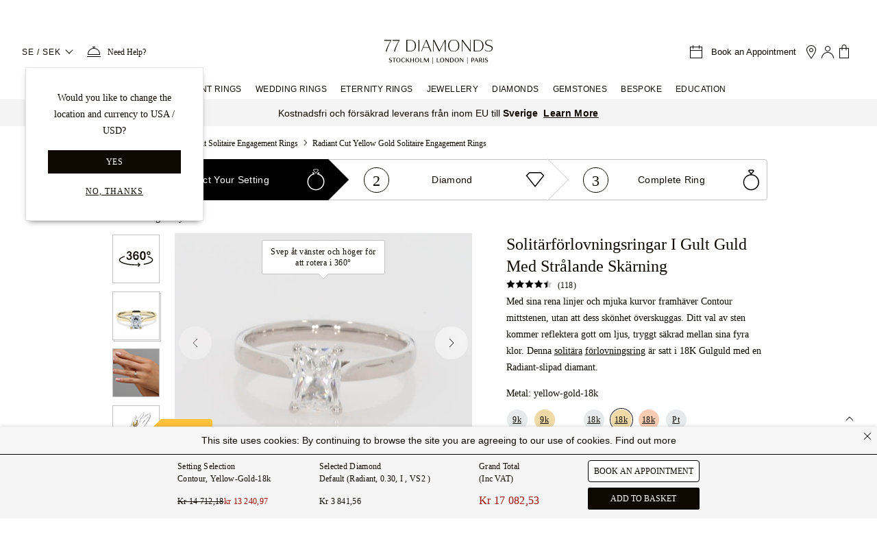

--- FILE ---
content_type: text/html;charset=utf-8
request_url: https://www.77diamonds.com/se/forlovningsringar/solitaire/stralande/gult-guld?item=188
body_size: 116262
content:
<!DOCTYPE html><html  dir="ltr" lang="se" data-capo=""><head><meta charset="utf-8"><meta name="viewport" content="width=device-width, initial-scale=1, maximum-scale=1"><title>Radiant-Slipade Solitaire Förlovningsringar I Gulguld, Köp Din Ring Nu! | 77 Diamonds</title><script src="//cdn.ometria.com/tags/e96386f4b18b56df.js" async defer></script><script src="https://cdn-ukwest.onetrust.com/scripttemplates/otSDKStub.js" async defer data-domain-script="767d1d22-adfd-49fe-b864-4d87f6a222b3"></script><script src="https://cdn.ywxi.net/js/1.js" async defer></script><style>.mainHeader{border-bottom:1px solid #f2f2f2;min-height:60px}body.stickyHeader .mainHeader{height:59px}@media (min-width:768px){body.stickyHeader .mainHeader{height:86px}}@media (min-width:1024px){body.stickyHeader .mainHeader{height:110px}}.TopHeader{padding:15px 12px;position:relative}@media (min-width:768px){.TopHeader{padding:25px}}@media (max-width:1023.98px){body.stickyHeader .TopHeader{background-color:#fff;border-bottom:1px solid #e4e4e4;left:0;position:fixed;top:0;width:100%;z-index:999}}@media (min-width:1024px){.TopHeader{padding:22px 32px}.TopHeader .localizedLogo img{height:40px}}.TopHeader .localizedLogo img{height:40px}.marketingHeader{border-bottom:1px solid #f2f2f2;min-height:60px}</style><style>@font-face{font-family:Plain Light;src:local("Plain Light Light"),url(/fonts/plain/Plain-Light-AK.woff2) format(woff2);font-display:swap;font-weight:300}.topbar[data-v-7d4645ef]{background-color:#ffc13b;height:36px;overflow:hidden;position:relative;text-align:center}.topbar.black-friday-2025[data-v-7d4645ef],.topbar.ever-green-2025[data-v-7d4645ef]{background-color:#0d0900}.topbar.black-friday-2025 .topbar-frame[data-v-7d4645ef],.topbar.ever-green-2025 .topbar-frame[data-v-7d4645ef]{color:#fff}a[data-v-7d4645ef]{text-decoration-line:none}.topbar .topbar-frame[data-v-7d4645ef]{color:#0d0900;font-family:Plain Light,sans-serif;font-size:12px;letter-spacing:0;line-height:36px;text-shadow:0 0;white-space:nowrap}@media screen and (min-width:768px){.topbar .topbar-frame[data-v-7d4645ef]{font-size:14px}}.topbar .topbar-link[data-v-7d4645ef]{border-bottom:1px solid;font-size:12px;letter-spacing:.4px;text-transform:uppercase;vertical-align:bottom}.topbar.isblackfriday[data-v-7d4645ef]{background-color:#0d0900}.topbar.isblackfriday .topbar-frame[data-v-7d4645ef]{color:#fff}@media screen and (max-width:767.8px){.topbar:not([frames="1"]) .topbar-frame.-sm[data-v-7d4645ef]{height:36px;left:0;position:absolute;top:100%;width:100%}}.topbar:not([frames="1"]) .topbar-frame[data-v-7d4645ef]:not(.-sm){height:36px;left:0;position:absolute;top:100%;width:100%}.topbar .topbar-frame[data-v-7d4645ef]{animation-iteration-count:infinite}.topbar .topbar-frame[data-v-7d4645ef]:first-child{animation-delay:-.5s}.topbar .topbar-frame[data-v-7d4645ef]:nth-child(2){animation-delay:-8.5s}.topbar .topbar-frame[data-v-7d4645ef]:nth-child(3){animation-delay:-16.5s}.topbar .topbar-frame[data-v-7d4645ef]:nth-child(4){animation-delay:-24.5s}.topbar[frames="2"] .topbar-frame[data-v-7d4645ef]{animation-duration:16s;animation-name:frames_2-7d4645ef}.topbar[frames="3"] .topbar-frame[data-v-7d4645ef]{animation-duration:24s;animation-name:frames_3-7d4645ef}.topbar[frames="4"] .topbar-frame[data-v-7d4645ef]{animation-duration:32s;animation-name:frames_4-7d4645ef}@keyframes frames_2-7d4645ef{0%{top:100%}1%{top:0}50%{top:0}51%{top:-100%}to{top:-100%}}@keyframes frames_3-7d4645ef{0%{top:100%}1%{top:0}33%{top:0}34%{top:-100%}to{top:-100%}}@keyframes frames_4-7d4645ef{0%{top:100%}1%{top:0}25%{top:0}26%{top:-100%}to{top:-100%}}</style><style>@font-face{font-family:Plain Light;src:local("Plain Light Light"),url(/fonts/plain/Plain-Light-AK.woff2) format(woff2);font-display:swap;font-weight:300}@font-face{font-family:Domaine Text Light;src:local("Domaine Text Light Light"),url(/fonts/domaine-text/DomaineText-Light-AK.woff2) format(woff2);font-display:swap;font-weight:300}.no-scrollbar{padding-right:17px}.dropdown-wrapper{cursor:pointer;white-space:nowrap}.dropdown-wrapper .dropdown{background:#fff;cursor:default;margin-top:1px;position:absolute;top:100%;z-index:9999999}.dropdown-wrapper .dropdown-header{font-family:Domaine Text Light;font-size:16px;font-style:normal;font-weight:300;line-height:20px;text-align:center}.dropdown-wrapper.-right .dropdown{right:0}.dropdown-wrapper .dropdown.dropdown-scroll{background:#fff;max-width:100%;padding:30px;width:380px}.dropdown-wrapper .dropdown.dropdown-scroll .scroll-row{line-height:1.2;margin-bottom:5px;position:relative}.dropdown-wrapper .dropdown.dropdown-scroll .scroll-row:after{border:solid;border-width:0 1px 1px 0;bottom:8px;content:"";height:8px;pointer-events:none;position:absolute;right:2px;transform:rotate(45deg);transition:transform .3s ease-in-out;width:8px}.dropdown-wrapper .dropdown.dropdown-scroll .scroll-row .active:after{transform:rotate(-135deg)}.dropdown-wrapper .dropdown.dropdown-scroll .scroll-row span{display:block;font-size:14px;letter-spacing:.58px;margin-bottom:8px;margin-top:15px}.dropdown-wrapper .dropdown.dropdown-scroll .scroll-row label{color:#3d3d3d;float:left;font-size:11px;margin:10px 0;text-align:left;width:100%}.dropdown-wrapper .dropdown.dropdown-scroll .scroll-row select{border:1px solid #ddd;box-shadow:none;cursor:pointer;font-size:14px;height:45px;letter-spacing:.58px;max-width:100%;position:relative;width:100%}.slide-enter-active,.slide-leave-active{transition:transform .4s ease}.slide-enter-from,.slide-leave-to{transform:translate(100%)}.slide-enter-to,.slide-leave-from{transform:translate(0)}.main-nav{font-family:Plain Light,sans-serif}.main-nav a{color:#0d0900}.main-nav ul{list-style:none;margin:0;padding:0}.main-nav .nav-link{color:#0d0900;display:block;font-size:12px;letter-spacing:.6px;text-decoration:none!important;text-transform:uppercase}.main-nav .icon77{margin-right:5px;margin-top:-3px}.main-nav .menu-back,.main-nav .menu-title,.main-nav .submenu-title{display:block;font-family:inherit}.main-nav .menu-back,.main-nav .menu-title{font-size:14px;line-height:30px}.main-nav .submenu-title{font-size:12px;line-height:35px;margin-bottom:0}.main-nav .submenu-link{display:block;font-size:14px;line-height:36px;text-transform:capitalize}.main-nav .submenu-link.link-highlight{background-color:#f3ece5;font-size:12px;padding:0 16px}.main-nav .small-submenu-link .submenu-link{line-height:32px}.main-nav .menu-highlight{background-color:#f3ece5;color:#0d0900;display:block;font-size:14px;font-weight:300;letter-spacing:0;line-height:24px;padding:16px 46px 16px 16px;position:relative}.main-nav .menu-highlight:after{border:solid;border-width:0 1px 1px 0;content:"";height:8px;margin-top:-6px;position:absolute;right:20px;top:50%;transform:rotate(-45deg);width:8px}.main-nav .newTag{background-color:#0d0900;color:#fff;font-size:7px;margin-left:4px;padding:4px 6px 2px;vertical-align:middle}.main-nav .metal-icon{display:inline-block;height:20px;margin-right:8px;vertical-align:middle;width:40px}.main-menu{display:flex}.main-nav .metal-icon.rose-gold{background-color:#f5c8a9}.main-nav .metal-icon.yellow-gold{background-color:#e9d590}.main-nav .metal-icon.white-gold{background-color:#efefef}.main-nav .metal-icon.platinum{background-color:#c8c8c8}.main-nav .metal-icon.palladium{background-color:#e7eaeb}a.header-phone-icon{color:#0d0900;font-family:Plain Light,sans-serif;font-size:12px;letter-spacing:.4px}.bookAppointment{cursor:pointer}@media (max-width:1024px){.bookAppointment .icon77{display:inline-block;margin-right:12px}}@media (max-width:767px){.bookAppointment .icon77{margin-right:0}}.bookAppointment .bookAppointment-title{color:#0d0900;font-family:Plain Light,sans-serif;font-size:13px;letter-spacing:0;line-height:normal;margin:auto 10px}@media (max-width:1023.98px){.NavigationItems{height:100%;position:fixed;top:0;transition:visibility .4s;visibility:hidden;width:100%;z-index:1500}.wrapper-overlay{background-color:#0000004d;height:100%;position:absolute;top:0;transition:background-color .4s;width:100%;z-index:1}.main-nav,ul.sub-menu{background-color:#fff;height:100%;left:-320px;max-width:320px;overflow:auto;padding:0 24px 24px;transition:left .5s ease;width:85%;z-index:10002}.main-nav{position:absolute}.main-nav .menu-back,.main-nav .menu-title{line-height:42px}.sub-menu{position:fixed;top:0}.sub-menu.active{left:0}.main-nav .menu-title.has-childs:before{border:solid;border-width:0 1px 1px 0;content:"";float:right;height:8px;margin:17px 15px 0 5px;transform:rotate(-45deg);width:8px}.main-nav li{border-top:1px solid #e4e4e4;padding:8px 0}.main-nav li.active .submenu-title.has-childs:after{border-width:1px 0 0 1px;margin-top:15px}.main-nav li.active .submenu-link{height:36px}.main-nav li.active .submenu-link:last-child{height:41px}.main-nav li.active .submenu-link.link-highlight{height:26px}.main-nav li.active .submenu-link.link-highlight:first-of-type,.main-nav li.active .submenu-link.link-highlight:last-of-type{height:36px}.main-nav li.-double .submenu-link:nth-child(2n){float:left;width:50%}.main-nav li.-double:after{clear:both;content:"";display:block}.main-nav .menu-back{border-top:0}.main-nav .menu-back:before{border:solid;border-width:0 1px 1px 0;content:"";float:left;height:8px;margin:17px 5px 0;pointer-events:none;transform:rotate(135deg);width:8px}.main-nav .submenu-title.has-childs:after{border:solid;border-width:0 1px 1px 0;content:"";float:right;height:8px;margin-right:7px;margin-top:10px;transform:rotate(45deg);width:8px}.main-nav .submenu-link{height:0;overflow:hidden;transition:height .2s}.main-nav .submenu-link.link-highlight{line-height:26px}.main-nav .submenu-link.link-highlight:first-of-type{line-height:46px}}@media (max-width:1023.98px) and (min-width:480px){.main-nav,ul.sub-menu{left:-400px;max-width:400px}}@media only screen and (max-width:1023.8px){.main-menu{flex-direction:column}}@media only screen and (min-width:1024px){.main-nav .metal-icon{margin-right:12px;width:20px}body.stickyHeader .main-nav{background-color:#fff;border-bottom:1px solid #ccc;height:65px;left:0;position:fixed;top:0;width:100%;z-index:999}.main-menu{justify-content:center}.main-menu .main-menu-item{display:inline-block;line-height:32px;padding:0 10px}.main-menu .main-menu-item .menu-title{font-size:12px;letter-spacing:.4px}.main-menu .main-menu-item--menu-active .sub-menu{border:solid #f2f2f2;border-width:1px 0;transition-delay:.3s;visibility:visible}.main-menu .main-menu-item--menu-active .sub-menu:after{content:""}.main-menu .main-menu-item .menu-title{position:relative}.main-menu .main-menu-item:hover .menu-title:after{border-bottom:2px solid #ffc13b;bottom:-1px;content:"";left:0;position:absolute;width:100%;z-index:1000}body.stickyHeader .main-menu .main-menu-item .menu-title{line-height:64px}.main-menu .sub-menu{align-content:space-between;background:#fff;display:flex;flex-flow:column wrap;height:300px;left:0;padding:30px calc(50% - 500px) 40px;position:absolute;visibility:hidden;width:100%;z-index:200}.main-menu .sub-menu li{margin-bottom:25px;max-width:250px}.main-menu .sub-menu li.-double .submenu-link{float:left;width:50%}.main-menu .sub-menu li.-double:after{clear:both;content:"";display:block}.main-menu .sub-menu li.-small{max-width:18%}.main-menu .sub-menu li.-small .menu-highlight{font-size:11px;line-height:1.8;padding-right:16px}.main-menu .sub-menu li.-small .menu-highlight:after{content:none}.main-menu .sub-menu .submenu-title{color:#666}.main-menu .sub-menu.-engagement-rings{height:500px}.main-menu .sub-menu.-jewellery{height:575px}.main-menu .sub-menu.-diamonds{height:495px}.main-menu .sub-menu:after{background-position:50%;background-repeat:no-repeat;height:100%;image-rendering:pixelated;margin-top:10px;order:9999;width:25%}.main-menu .sub-menu.-engagement-rings:after{background-image:url(https://cdn.77diamonds.com/images/header/Categories/01_NAV_ER_x1.jpg)}.main-menu .sub-menu.-wedding-rings:after{background-image:url(https://cdn.77diamonds.com/images/header/Categories/03_NAV_WED_x1.jpg)}.main-menu .sub-menu.-eternity-rings:after{background-image:url(https://cdn.77diamonds.com/images/header/Categories/02_NAV_ET_x1.jpg)}.main-menu .sub-menu.-jewellery:after{background-image:url(https://cdn.77diamonds.com/images/header/Categories/04_NAV_DJ_x1.jpg)}.main-menu .sub-menu.-diamonds:after{background-image:url(https://cdn.77diamonds.com/images/header/Categories/05_NAV_DIA_x1.jpg?v=2);background-position-y:top}.main-menu .sub-menu.-gemstones:after{background-image:url(https://cdn.77diamonds.com/images/header/Categories/06_NAV_GEM_x1.jpg)}.main-menu .sub-menu.-education:after{background-image:url(https://cdn.77diamonds.com/images/header/Categories/07_NAV_EDU_x1.jpg)}.main-menu .submenu-link.link-highlight{line-height:24px}.main-menu .submenu-link.link-highlight:first-of-type{padding-top:10px}.main-menu .submenu-link.link-highlight:last-of-type{padding-bottom:10px}.de .main-menu .sub-menu li{margin-right:20px;max-width:290px}.de .main-nav .submenu-link{font-size:12px}}@media only screen and (min-width:1024px) and (min-width:1440px){.main-menu .main-menu-item{padding:0 20px}body.stickyHeader .main-menu .main-menu-item .menu-title{padding:0 12px}.main-menu .sub-menu.-engagement-rings{padding-left:calc(50% - 600px);padding-right:calc(50% - 600px)}}@media only screen and (min-width:1024px) and (-webkit-min-device-pixel-ratio:2),only screen and (min-width:1024px) and (-webkit-min-device-pixel-ratio:3.125),only screen and (min-width:1024px) and (min-resolution:2dppx),only screen and (min-width:1024px) and (min-resolution:300dpi){.main-menu .sub-menu:after{background-size:cover}.main-menu .sub-menu.-engagement-rings:after{background-image:url(https://cdn.77diamonds.com/images/header/Categories/01_NAV_ER_x2.jpg)}.main-menu .sub-menu.-wedding-rings:after{background-image:url(https://cdn.77diamonds.com/images/header/Categories/03_NAV_WED_x2.jpg)}.main-menu .sub-menu.-eternity-rings:after{background-image:url(https://cdn.77diamonds.com/images/header/Categories/02_NAV_ET_x2.jpg)}.main-menu .sub-menu.-jewellery:after{background-image:url(https://cdn.77diamonds.com/images/header/Categories/04_NAV_DJ_x2.jpg)}.main-menu .sub-menu.-diamonds:after{background-image:url(https://cdn.77diamonds.com/images/header/Categories/05_NAV_DIA_x2.jpg?v=2)}.main-menu .sub-menu.-gemstones:after{background-image:url(https://cdn.77diamonds.com/images/header/Categories/06_NAV_GEM_x2.jpg)}}@media only screen and (min-width:1024px) and (min-device-pixel-ratio:2){.main-menu .sub-menu.-education:after{background-image:url(https://cdn.77diamonds.com/images/header/Categories/07_NAV_EDU_x2.jpg)}}</style><style>@font-face{font-family:Domaine Text Light;src:local("Domaine Text Light Light"),url(/fonts/domaine-text/DomaineText-Light-AK.woff2) format(woff2);font-display:swap;font-weight:300}.help-dropdown[data-v-6b747767]{box-shadow:0 0 12px -1px #0d09001a,0 1px 4px -1px #0d09000f;min-width:200px}.help-dropdown h3[data-v-6b747767]{font-family:Domaine Text Light;font-size:16px;font-style:normal;font-weight:300;line-height:20px;text-align:center}.help-dropdown[data-v-6b747767]:before{background:#fff;box-shadow:3px -3px 7px -2px #0d09001a;content:"";height:10px;left:8px;position:absolute;top:-5px;transform:rotate(-45deg);width:10px;z-index:1000}@media (min-width:1024px){.help-dropdown[data-v-6b747767]{left:50%;transform:translate(-50%)}.help-dropdown[data-v-6b747767]:before{left:calc(50% - 10px)}}</style><style>.image77 img[data-v-96374075]{height:auto}</style><style>.bookAppointment[data-v-4ab9cce9]{cursor:pointer}@media (max-width:1024px){.bookAppointment .icon77[data-v-4ab9cce9]{display:inline-block;margin-right:4px}}@media (max-width:767px){.bookAppointment .icon77[data-v-4ab9cce9]{margin-right:0}}.bookAppointment .bookAppointment-title[data-v-4ab9cce9]{font-size:13px;letter-spacing:0;line-height:normal;margin:auto 10px}.bagCountHolder[data-v-4ab9cce9]{vertical-align:-2px}</style><style>.modal-transition--center-enter-active[data-v-a69bcd6e],.modal-transition--center-leave-active[data-v-a69bcd6e],.modal-transition--left-enter-active[data-v-a69bcd6e],.modal-transition--left-leave-active[data-v-a69bcd6e],.modal-transition--right-enter-active[data-v-a69bcd6e],.modal-transition--right-leave-active[data-v-a69bcd6e]{transition:.3s ease;transition-property:transform scale}.modal-transition--left-enter-from[data-v-a69bcd6e],.modal-transition--left-leave-to[data-v-a69bcd6e]{transform:translate(-100%)}.modal-transition--right-enter-from[data-v-a69bcd6e],.modal-transition--right-leave-to[data-v-a69bcd6e]{transform:translate(100%)}.modal-transition--center-enter-from[data-v-a69bcd6e],.modal-transition--center-leave-to[data-v-a69bcd6e]{opacity:0;transform:scale(.9)}</style><style>@font-face{font-family:Domaine Text Light;src:local("Domaine Text Light Light"),url(/fonts/domaine-text/DomaineText-Light-AK.woff2) format(woff2);font-display:swap;font-weight:300}@font-face{font-family:Plain Light;src:local("Plain Light Light"),url(/fonts/plain/Plain-Light-AK.woff2) format(woff2);font-display:swap;font-weight:300}.showroom-popup-enter-active[data-v-7abac595],.showroom-popup-leave-active[data-v-7abac595]{transition:opacity .4s linear}.showroom-popup-enter-from[data-v-7abac595],.showroom-popup-leave-to[data-v-7abac595]{opacity:0}.showroom-popup-enter-to[data-v-7abac595]{opacity:1}.showroom-popup[data-v-7abac595]{align-items:center;background-color:#fff;border:1px solid #e4e4e4;box-shadow:0 4px 9px -5px #444;display:flex;flex-direction:column;min-width:260px;padding:32px 20px;position:fixed;text-align:center;top:100px;transition:visibility .4s linear,opacity .4s linear;z-index:1000}.showroom-popup__title[data-v-7abac595]{font-size:20px;line-height:28px;margin-top:4px}.showroom-popup__text[data-v-7abac595],.showroom-popup__title[data-v-7abac595]{color:#0d0900;font-family:Domaine Text Light;font-weight:300;letter-spacing:0;text-align:center}.showroom-popup__text[data-v-7abac595]{font-size:14px;line-height:24px;width:180px}.showroom-popup__text i[data-v-7abac595]{font-family:Domaine Text Italic}.showroom-popup__close-button[data-v-7abac595]{margin:8px;position:absolute;right:0;top:0}.showroom-popup__divider[data-v-7abac595]{margin:16px 0;width:100%}.showroom-item[data-v-7abac595]{color:#0d0900;font-family:Plain Light;font-size:14px;font-weight:300;letter-spacing:0;line-height:24px;margin-top:12px;text-decoration:underline;text-transform:capitalize;text-underline-offset:1px}</style><style>@font-face{font-family:Nunito Sans Light;src:local("Nunito Sans Light Light"),url(/fonts/nunito-sans/nunito-sans-v4-latin-300.woff2) format(woff2);font-display:swap;font-weight:300}[data-v-9d7dd506] .popup .modal-container,[data-v-9d7dd506] .popup .modal-header{position:relative}[data-v-9d7dd506] .popup .close-btn span{font-family:Nunito Sans Light;font-size:14px;letter-spacing:.3px;line-height:21px;margin-right:10px}[data-v-9d7dd506] .popup .close-btn .icon77shop{font-size:12px}</style><style>@font-face{font-family:Nunito Sans Light;src:local("Nunito Sans Light Light"),url(/fonts/nunito-sans/nunito-sans-v4-latin-300.woff2) format(woff2);font-display:swap;font-weight:300}.responsive-filter.focusable{overflow:unset}.responsive-filter.focusable .modal-header{transform:opacity .4s;transition-delay:1s}.responsive-filter.focusable:before{border-radius:3px;bottom:0;content:"";left:-10px;pointer-events:none;position:absolute;right:-10px;top:-20px;transition:all .4s;transition-delay:1s;z-index:1}.responsive-filter.focusable:active .modal-header{opacity:0;transition-delay:.1s}.responsive-filter.focusable:active:before{background:#fff;box-shadow:0 0 0 1px #000,0 0 11px #0000007a;transition-delay:.1s;z-index:0}.current-filters ._btn{padding:0;vertical-align:bottom}@media screen and (min-width:768px){.modal-mask.modal-bottom.responsive-filter{display:block!important;min-height:auto;overflow:visible;position:relative;z-index:100}.modal-mask.modal-bottom.responsive-filter,.modal-mask.modal-bottom.responsive-filter .modal-container,.modal-mask.modal-bottom.responsive-filter .modal-header{background:none;box-shadow:none}.modal-mask.modal-bottom.responsive-filter .modal-wrapper{position:relative}.modal-mask.modal-bottom.responsive-filter .modal-header{margin-bottom:7px;margin-top:0}.modal-mask.modal-bottom.responsive-filter .modal-container{border-radius:0;overflow:visible;padding:0;position:relative;width:100%}.modal-mask.modal-bottom.responsive-filter .close-btn,.modal-mask.modal-bottom.responsive-filter .modal-footer,.modal-mask.modal-bottom.responsive-filter .right-btn{display:none}.modal-mask.modal-bottom.responsive-filter h3,.modal-mask.modal-bottom.responsive-filter p{font-size:16px;letter-spacing:.3px;line-height:20px;text-align:left}.modal-mask.modal-bottom.responsive-filter h3 .popup-info .icon77shop,.modal-mask.modal-bottom.responsive-filter p .popup-info .icon77shop{font-size:12px;margin-bottom:2px}.responsive-filter.focusable{overflow:unset}.responsive-filter.focusable .modal-header{transform:opacity .4s;transition-delay:1s}.responsive-filter.focusable:before{border-radius:3px;bottom:0;content:"";left:-10px;pointer-events:none;position:absolute;right:-10px;top:-20px;transition:all .4s;transition-delay:1s;z-index:1}.responsive-filter.focusable:active .modal-header{opacity:0;transition-delay:.1s}.responsive-filter.focusable:active:before{background:#fff;box-shadow:0 0 0 1px #000,0 0 11px #0000007a;transition-delay:.1s;z-index:0}.responsive-tab-filter .modal-mask.modal-bottom{display:inline-block!important;height:auto;overflow:hidden;position:relative;vertical-align:top;width:auto;z-index:100}.responsive-tab-filter .modal-mask.modal-bottom:hover{overflow:visible;z-index:800}.responsive-tab-filter .modal-mask.modal-bottom:hover .modal-header{border:1px solid;border-bottom:1px solid #fff;z-index:1}.responsive-tab-filter .modal-mask.modal-bottom:hover .modal-header h3:after{background-image:url(/images/shop/icons/chevron-up.svg)}.responsive-tab-filter .modal-mask.modal-bottom,.responsive-tab-filter .modal-mask.modal-bottom .modal-container,.responsive-tab-filter .modal-mask.modal-bottom .modal-header{background:none;box-shadow:none}.responsive-tab-filter .modal-mask.modal-bottom .modal-wrapper{position:relative}.responsive-tab-filter .modal-mask.modal-bottom .modal-container{min-width:0;overflow:visible;padding:0;position:relative;width:100%}.responsive-tab-filter .modal-mask.modal-bottom .modal-header{border:1px solid transparent;cursor:pointer;margin:-1px 0;padding:12px;white-space:nowrap}.responsive-tab-filter .modal-mask.modal-bottom .modal-header h3,.responsive-tab-filter .modal-mask.modal-bottom .modal-header p:after{background-image:url(/images/shop/icons/chevron-down.svg);content:"";display:inline-block;height:18px;margin-left:10px;vertical-align:middle;width:15px}.responsive-tab-filter .modal-mask.modal-bottom .modal-header .popup-info .icon77shop{font-size:12px;margin-bottom:2px}.responsive-tab-filter .modal-mask.modal-bottom .modal-header._small{padding:10px 10px 5px}.responsive-tab-filter .modal-mask.modal-bottom .modal-header._small h3{font-family:Nunito Sans Light;font-size:12px}.responsive-tab-filter .modal-mask.modal-bottom .close-btn,.responsive-tab-filter .modal-mask.modal-bottom .modal-footer,.responsive-tab-filter .modal-mask.modal-bottom .right-btn{display:none}.responsive-tab-filter .modal-mask.modal-bottom .modal-body{background:#fff;border:1px solid;min-width:300px;padding:12px;position:absolute}.responsive-tab-filter .modal-mask.modal-bottom .modal-body._small{min-width:220px}.responsive-tab-filter .modal-mask.modal-bottom h3,.responsive-tab-filter .modal-mask.modal-bottom p{font-size:16px;letter-spacing:.3px;line-height:20px;text-align:left}.responsive-tab-filter .modal-mask.modal-bottom .toggle-filter-item-outer{height:35px}.responsive-tab-filter .modal-mask.modal-bottom .toggle-filter-item-outer.-selected .toggle-filter-item{padding:2px}.responsive-tab-filter .modal-mask.modal-bottom .toggle-filter-item-outer.-selected .toggle-filter-item:after{background-image:url(/images/shop/icons/full_tick.svg)}.responsive-tab-filter .modal-mask.modal-bottom .toggle-filter-item-outer:not(.-selected) i,.responsive-tab-filter .modal-mask.modal-bottom .toggle-filter-item-outer:not(.-selected) img{opacity:.7}.responsive-tab-filter .modal-mask.modal-bottom .toggle-filter-item{flex-direction:row-reverse}.responsive-tab-filter .modal-mask.modal-bottom .toggle-filter-item:after{background-image:url(/images/shop/icons/empty_tick.svg);background-position:50%;background-repeat:no-repeat;content:"";height:18px;margin-right:5px;width:18px}.responsive-tab-filter .modal-mask.modal-bottom .toggle-filter-item .toggle-filter-label{flex:1 0 auto;padding:0;text-align:left}.responsive-tab-filter .modal-mask.modal-bottom .toggle-filter-item img{height:20px;margin:0!important;max-height:none;width:auto}.responsive-tab-filter .toggle-filter-item-outer .toggle-filter-item{border:0!important}.responsive-tab-filter .metal-filter .toggle-filter-item-outer .toggle-filter-item:before{height:24px;width:24px}.responsive-filter .shape-filter h6{display:none}.responsive-filter .shape-filter .shopicon{zoom:.5}body.firefox .responsive-filter .shape-filter .shopicon,body.iexplorer .responsive-filter .shape-filter .shopicon{zoom:1;margin:-17px 0;transform:scale(.5)}.responsive-tab-filter .shape-filter.toggle-filter{margin:0 -24px;width:450px}.responsive-tab-filter .shape-filter.toggle-filter .toggle-filter-item-outer{padding:4px 24px}.responsive-tab-filter .shape-filter.toggle-filter .toggle-filter-item .shopicon{zoom:.6}body.firefox .responsive-tab-filter .shape-filter.toggle-filter .toggle-filter-item .shopicon,body.iexplorer .responsive-tab-filter .shape-filter.toggle-filter .toggle-filter-item .shopicon{zoom:1;margin:-17px 0;transform:scale(.6)}}@media screen and (min-width:1440px){.shop-new ._container.-smaller{width:960px}}.modal-mask.modal-bottom.responsive-filter.-disabled{opacity:.5;pointer-events:none}@media screen and (min-width:768px){.modal-mask.modal-bottom.responsive-filter{display:block!important;min-height:auto;overflow:visible;position:relative;z-index:100}.modal-mask.modal-bottom.responsive-filter,.modal-mask.modal-bottom.responsive-filter .modal-container,.modal-mask.modal-bottom.responsive-filter .modal-header{background:none;box-shadow:none}.modal-mask.modal-bottom.responsive-filter .modal-wrapper{position:relative}.modal-mask.modal-bottom.responsive-filter .modal-header{margin-bottom:7px;margin-top:0}.modal-mask.modal-bottom.responsive-filter .modal-container{border-radius:0;overflow:visible;padding:0;position:relative;width:100%}.modal-mask.modal-bottom.responsive-filter .close-btn,.modal-mask.modal-bottom.responsive-filter .modal-footer,.modal-mask.modal-bottom.responsive-filter .right-btn{display:none}.modal-mask.modal-bottom.responsive-filter h3,.modal-mask.modal-bottom.responsive-filter p{font-size:16px;letter-spacing:.3px;line-height:20px;text-align:left}.modal-mask.modal-bottom.responsive-filter h3 .popup-info .icon77shop,.modal-mask.modal-bottom.responsive-filter p .popup-info .icon77shop{font-size:12px;margin-bottom:2px}.responsive-filter.focusable{overflow:unset}.responsive-filter.focusable .modal-header{transform:opacity .4s;transition-delay:1s}.responsive-filter.focusable:before{border-radius:3px;bottom:0;content:"";left:-10px;pointer-events:none;position:absolute;right:-10px;top:-20px;transition:all .4s;transition-delay:1s;z-index:1}.responsive-filter.focusable:active .modal-header{opacity:0;transition-delay:.1s}.responsive-filter.focusable:active:before{background:#fff;box-shadow:0 0 0 1px #000,0 0 11px #0000007a;transition-delay:.1s;z-index:0}.responsive-tab-filter .modal-mask.modal-bottom{display:inline-block!important;height:auto;overflow:hidden;position:relative;vertical-align:top;width:auto;z-index:100}.responsive-tab-filter .modal-mask.modal-bottom:hover{overflow:visible;z-index:800}.responsive-tab-filter .modal-mask.modal-bottom:hover .modal-header{border:1px solid;border-bottom:1px solid #fff;z-index:1}.responsive-tab-filter .modal-mask.modal-bottom:hover .modal-header h3:after{background-image:url(/images/shop/icons/chevron-up.svg)}.responsive-tab-filter .modal-mask.modal-bottom,.responsive-tab-filter .modal-mask.modal-bottom .modal-container,.responsive-tab-filter .modal-mask.modal-bottom .modal-header{background:none;box-shadow:none}.responsive-tab-filter .modal-mask.modal-bottom .modal-wrapper{position:relative}.responsive-tab-filter .modal-mask.modal-bottom .modal-container{min-width:0;overflow:visible;padding:0;position:relative;width:100%}.responsive-tab-filter .modal-mask.modal-bottom .modal-header{border:1px solid transparent;cursor:pointer;margin:-1px 0;padding:12px;white-space:nowrap}.responsive-tab-filter .modal-mask.modal-bottom .modal-header h3,.responsive-tab-filter .modal-mask.modal-bottom .modal-header p:after{background-image:url(/images/shop/icons/chevron-down.svg);content:"";display:inline-block;height:18px;margin-left:10px;vertical-align:middle;width:15px}.responsive-tab-filter .modal-mask.modal-bottom .modal-header .popup-info .icon77shop{font-size:12px;margin-bottom:2px}.responsive-tab-filter .modal-mask.modal-bottom .modal-header._small{padding:10px 10px 5px}.responsive-tab-filter .modal-mask.modal-bottom .modal-header._small h3{font-family:Nunito Sans Light;font-size:12px}.responsive-tab-filter .modal-mask.modal-bottom .close-btn,.responsive-tab-filter .modal-mask.modal-bottom .modal-footer,.responsive-tab-filter .modal-mask.modal-bottom .right-btn{display:none}.responsive-tab-filter .modal-mask.modal-bottom .modal-body{background:#fff;border:1px solid;min-width:300px;padding:12px;position:absolute}.responsive-tab-filter .modal-mask.modal-bottom .modal-body._small{min-width:220px}.responsive-tab-filter .modal-mask.modal-bottom h3,.responsive-tab-filter .modal-mask.modal-bottom p{font-size:16px;letter-spacing:.3px;line-height:20px;text-align:left}.responsive-tab-filter .modal-mask.modal-bottom .toggle-filter-item-outer{height:35px}.responsive-tab-filter .modal-mask.modal-bottom .toggle-filter-item-outer.-selected .toggle-filter-item{padding:2px}.responsive-tab-filter .modal-mask.modal-bottom .toggle-filter-item-outer.-selected .toggle-filter-item:after{background-image:url(/images/shop/icons/full_tick.svg)}.responsive-tab-filter .modal-mask.modal-bottom .toggle-filter-item-outer:not(.-selected) i,.responsive-tab-filter .modal-mask.modal-bottom .toggle-filter-item-outer:not(.-selected) img{opacity:.7}.responsive-tab-filter .modal-mask.modal-bottom .toggle-filter-item{flex-direction:row-reverse}.responsive-tab-filter .modal-mask.modal-bottom .toggle-filter-item:after{background-image:url(/images/shop/icons/empty_tick.svg);background-position:50%;background-repeat:no-repeat;content:"";height:18px;margin-right:5px;width:18px}.responsive-tab-filter .modal-mask.modal-bottom .toggle-filter-item .toggle-filter-label{flex:1 0 auto;padding:0;text-align:left}.responsive-tab-filter .modal-mask.modal-bottom .toggle-filter-item img{height:20px;margin:0!important;max-height:none;width:auto}.responsive-tab-filter .toggle-filter-item-outer .toggle-filter-item{border:0!important}.responsive-tab-filter .metal-filter .toggle-filter-item-outer .toggle-filter-item:before{height:24px;width:24px}.modal-mask.modal-bottom.responsive-filter.focusable:active .colour-filter .colour-filter-images{opacity:1;transition-delay:.1s}.modal-mask.modal-bottom.responsive-filter.focusable .modal-container{overflow:visible}.modal-mask.modal-bottom.responsive-filter.focusable .colour-filter .colour-filter-images{background:#fff;bottom:100%;left:0;opacity:0;pointer-events:none;position:absolute;transition:opacity .4s;transition-delay:1s;width:100%}}@media screen and (min-width:768px) and (min-width:1200px){.modal-mask.modal-bottom.responsive-filter.focusable .colour-filter .colour-filter-images img{max-width:80%}}@media screen and (min-width:768px){.modal-mask.modal-bottom.responsive-filter.focusable:active .colour-filter .colour-filter-images{opacity:1;transition-delay:.1s}.modal-mask.modal-bottom.responsive-filter.focusable .modal-container{overflow:visible}.modal-mask.modal-bottom.responsive-filter.focusable .intensity-filter .intensity-filter-images{background:#fff;bottom:100%;left:0;opacity:0;pointer-events:none;position:absolute;transition:opacity .4s;transition-delay:1s;width:100%}}@media screen and (min-width:768px) and (min-width:1200px){.modal-mask.modal-bottom.responsive-filter.focusable .intensity-filter .intensity-filter-images img{max-width:80%}}@media screen and (min-width:768px){.modal-mask.modal-bottom.responsive-filter.focusable:active .intensity-filter .intensity-filter-images{opacity:1;transition-delay:.1s}.modal-mask.modal-bottom.responsive-filter.focusable .modal-container{overflow:visible}}@media screen and (min-width:768px) and (min-width:1430px){.modal-mask.modal-bottom.responsive-filter.focusable:before{content:"";top:-40px}}@media screen and (min-width:768px) and (max-width:1020px){.modal-mask.modal-bottom.responsive-filter.focusable:before{content:"";top:-30px}}@media screen and (min-width:768px){.modal-mask.modal-bottom.responsive-filter.focusable .clarity-filter .clarity-filter-images{background:#fff;bottom:100%;left:0;opacity:0;pointer-events:none;position:absolute;transition:opacity .4s;transition-delay:1s;width:100%}}@media screen and (min-width:768px) and (min-width:1200px){.modal-mask.modal-bottom.responsive-filter.focusable .clarity-filter .clarity-filter-images img{width:100%}}@media screen and (min-width:768px){.modal-mask.modal-bottom.responsive-filter.focusable:active .clarity-filter .clarity-filter-images{opacity:1;transition-delay:.1s}.responsive-filter .toggle-filter .toggle-filter-item-outer .toggle-filter-item{min-height:32px}.responsive-filter .toggle-filter .toggle-filter-item-outer .toggle-filter-item .shapename{display:none;font-size:12px;font-weight:700;line-height:1;text-align:center}}</style><style>.chat-btn[data-v-cee2bd98]{background-color:#000;border-radius:9999px}.live-help--icons[data-v-cee2bd98]>*{animation:changing-loop-cee2bd98 10s ease 0s infinite;vertical-align:top}.live-help--icons[data-v-cee2bd98]>:first-child{animation-delay:-2s;position:absolute}.live-help--icons[data-v-cee2bd98]>:nth-child(2){animation-delay:-7s}@keyframes changing-loop-cee2bd98{0%,45%,to{opacity:1}50%,95%{opacity:0}}#openLiveHelp[data-v-cee2bd98]{border-radius:100%;height:48px;position:relative;width:48px}.live-help--modal[data-v-cee2bd98]{background:#fff;bottom:48px;box-shadow:0 4px 12px -1px #0d09001a,0 1px 4px -1px #0d09000f;margin-bottom:15px;position:absolute;right:0;width:calc(100vw - 20px)}.live-help--modal[data-v-cee2bd98]:before{background:#fff;bottom:-4px;box-shadow:-3px 3px 7px -2px #0d09001a;content:"";height:8px;position:absolute;right:20px;transform:rotate(-45deg);width:8px;z-index:1000}.live-help--content[data-v-cee2bd98]{max-height:300px;max-height:calc(100vh - 115px);overflow:auto;padding:16px}.live-help--content .close[data-v-cee2bd98]{background:none;border:0;cursor:pointer;height:30px;position:absolute;right:0;top:0;width:30px}@media (min-width:480px){.live-help--modal[data-v-cee2bd98]{width:300px}}</style><style>.expand-enter-active,.expand-leave-active{transition:max-height .4s ease,opacity .4s ease}.expand-enter-from,.expand-leave-to{max-height:0;opacity:0}.expand-enter-to,.expand-leave-from{max-height:500px;opacity:1}</style><style>@font-face{font-family:Plain Light;src:local("Plain Light Light"),url(/fonts/plain/Plain-Light-AK.woff2) format(woff2);font-display:swap;font-weight:300}#divShowHideLanguage .flag[data-v-4b25c4b7]{background-position:50%;background-size:30px;border-radius:50%;display:inline-block;height:20px;overflow:hidden;vertical-align:middle;width:20px}#divShowHideLanguage .lblcode[data-v-4b25c4b7]{font-family:Plain Light,sans-serif;font-size:12px;letter-spacing:1px}#divShowHideLanguage>.btn[data-v-4b25c4b7]:after{border:solid;border-width:0 1px 1px 0;content:"";display:inline-block;height:8px;margin-bottom:3px;margin-left:8px;transform:rotate(45deg);width:8px}@media (max-width:1023px){#divShowHideLanguage[data-v-4b25c4b7]{border:1px solid transparent;display:inline-block;padding:16px 0}#divShowHideLanguage>.btn[data-v-4b25c4b7]{background:#fff;border-radius:0;margin-bottom:-1px;position:relative;z-index:2}}@media (min-width:1024px){#divShowHideLanguage[data-v-4b25c4b7]{margin:0;padding-right:12px}}</style><style>@font-face{font-family:Plain Light;src:local("Plain Light Light"),url(/fonts/plain/Plain-Light-AK.woff2) format(woff2);font-display:swap;font-weight:300}#footerEmail[data-v-5abc8bf4]::-moz-placeholder{font-size:12px}#footerEmail[data-v-5abc8bf4]::placeholder{font-size:12px}input[type=radio][data-v-5abc8bf4]{accent-color:#000;height:16px;margin-right:8px;width:16px}.fieldHolder.floating-label[data-v-5abc8bf4]{background-color:#fff;border:1px solid #e4e4e4;height:44px;position:relative}.fieldHolder.floating-label .floating-input:not(:-moz-placeholder-shown)~label[data-v-5abc8bf4]{color:#666;font-family:Plain Light;font-size:12px;font-weight:300;letter-spacing:0;line-height:20px;top:0;transform:translateY(4px)}.fieldHolder.floating-label .floating-input:focus~label[data-v-5abc8bf4],.fieldHolder.floating-label .floating-input:not(:placeholder-shown)~label[data-v-5abc8bf4]{color:#666;font-family:Plain Light;font-size:12px;font-weight:300;letter-spacing:0;line-height:20px;top:0;transform:translateY(4px)}.fieldHolder.floating-label[data-v-5abc8bf4]:focus-within{border:1px solid #666}.fieldHolder.floating-label label[data-v-5abc8bf4]{color:#666;font-family:Plain Light;font-size:14px;font-weight:300;left:0;letter-spacing:0;line-height:24px;padding:0 12px;pointer-events:none;position:absolute;top:50%;transform:translateY(-50%);transition:all .2s ease;-moz-transition:all .2s ease;-webkit-transition:all .2s ease}.fieldHolder.floating-label.hasError[data-v-5abc8bf4]{border:1px solid #a9201e;margin-bottom:40px}.fieldHolder.floating-label.hasError label[data-v-5abc8bf4]{color:#a9201e!important}.fieldHolder.floating-label .errorMessage[data-v-5abc8bf4]{bottom:0;margin:0;position:absolute;transform:translateY(110%)}.fieldHolder.floating-label .errorMessage span[data-v-5abc8bf4]{color:#a9201e;font-family:Plain Light;font-size:12px;font-weight:300;letter-spacing:0;line-height:16px}.fieldHolder input[data-v-5abc8bf4]{border:0;bottom:0;color:#0d0900;font-family:Plain Light;font-size:14px;font-weight:300;height:28px;letter-spacing:0;outline:none;position:absolute}.fieldHolder input[data-v-5abc8bf4]:-webkit-autofill{-webkit-background-clip:text;background-clip:text}.fieldHolder input[data-v-5abc8bf4]:focus{border:0;box-shadow:none;outline:none}.fieldHolder input[data-v-5abc8bf4]::-moz-placeholder{color:#666;font-size:14px;font-weight:300;letter-spacing:0;line-height:24px}.fieldHolder input[data-v-5abc8bf4]::placeholder{color:#666;font-size:14px;font-weight:300;letter-spacing:0;line-height:24px}.genderWrapper[data-v-5abc8bf4]{background:#fff;box-shadow:0 0 0 4px #fff,0 0 0 5px #e4e4e4;margin:24px auto}.genderWrapper input+span[data-v-5abc8bf4]{font-family:Plain Light;font-size:14px;font-weight:300;letter-spacing:0;text-align:center}.genderWrapper .toggler[data-v-5abc8bf4]{background-color:#f2f2f2;color:#000}.genderWrapper .toggler span[data-v-5abc8bf4]{font-family:Plain Light;font-size:14px;font-weight:300;letter-spacing:0;text-align:center}.genderWrapper .toggler.active[data-v-5abc8bf4]{background-color:#0d0900;color:#fff}.signup-form input[type=radio][data-v-5abc8bf4]{accent-color:#0d0900;height:16px;margin:-2px 5px 0 0;vertical-align:middle;width:16px}.consent-container[data-v-5abc8bf4]{color:#666;font-family:Plain Light;font-size:12px;font-style:normal;font-weight:300;line-height:20px}.consent-container p[data-v-5abc8bf4]{margin:0}.consent-container .consent-text[data-v-5abc8bf4]{cursor:pointer}.consent-container .more-consent-text[data-v-5abc8bf4]{visibility:hidden}.consent-container a[data-v-5abc8bf4]{color:#666;text-decoration:underline}.consent-container.constent-toggle .more-consent-text[data-v-5abc8bf4]{visibility:unset}.consent-container.constent-toggle .down-arrow[data-v-5abc8bf4]{transform:rotate(180deg)}.signup-button[data-v-5abc8bf4]{position:relative}.signup-button .check[data-v-5abc8bf4],.signup-button .error[data-v-5abc8bf4],.signup-button .loading[data-v-5abc8bf4]{display:none}.signup-button.active[data-v-5abc8bf4]{background-color:#2ecc71}.signup-button.active[data-v-5abc8bf4]:before{transition:width 3s linear;width:100%}.signup-button.active .loading i[data-v-5abc8bf4]{animation:loading .5s linear infinite}.signup-button.finished[data-v-5abc8bf4]{background-color:#55e89b}.signup-button.finished .loading[data-v-5abc8bf4],.signup-button.finished .submit[data-v-5abc8bf4]{display:none}.signup-button.finished .check[data-v-5abc8bf4]{animation:scale .5s linear;display:block!important;font-size:24px}.signup-button.finished .check i[data-v-5abc8bf4]{transform-origin:center center}.signup-button.failed[data-v-5abc8bf4]{background-color:#e85c55}.signup-button.failed .check[data-v-5abc8bf4],.signup-button.failed .loading[data-v-5abc8bf4],.signup-button.failed .submit[data-v-5abc8bf4]{display:none}.signup-button.failed .error[data-v-5abc8bf4]{animation:scale .5s linear;display:block!important;font-size:24px}.signup-button.failed .error i[data-v-5abc8bf4]{transform-origin:center center}.signup-button[data-v-5abc8bf4]:before{background-color:#55e89b;bottom:0;content:"";height:100%;left:0;position:absolute;width:0}</style><style>@media (max-width:1023.8px){.accordion[data-v-77885449]{position:relative}.accordion label[data-v-77885449]{display:block}.accordion input[data-v-77885449]{-webkit-appearance:none;-moz-appearance:none;appearance:none;border:solid;border-radius:0;border-width:0 0 1px 1px;display:block;height:8px;position:absolute;right:10px;top:5px;transform:rotate(135deg);width:8px}.accordion input[data-v-77885449]:not(:checked){transform:rotate(-45deg)}.accordion input:not(:checked)+.accordion-content[data-v-77885449]{max-height:0!important}}@media (min-width:1024px){.accordion input[data-v-77885449]{display:none}}</style><style>@media (max-width:1023px){.accordion-content[data-v-92739fd5]{overflow:hidden;transition:max-height .4s}li[data-v-92739fd5]{line-height:32px}}</style><style>.custom-button{padding:12px 25px;transition:all .3s linear}.custom-button:not(.variant--link){text-decoration-line:none}.custom-button.variant--default{background-color:#0d0900;border:1px solid transparent;color:#fff}.custom-button.variant--default:hover{background-color:#fff;border:1px solid #0d0900;color:#0d0900}.custom-button.variant--default:hover .icon77{filter:invert(1)}.custom-button.variant--default:disabled{background-color:#0d09001f;border:1px solid transparent;color:#fff}.custom-button.variant--outlined{background-color:#fff;border:1px solid #0d0900;color:#0d0900}.custom-button.variant--outlined:hover{background-color:#0d0900;border:1px solid #0d0900;color:#fff}.custom-button.variant--outlined:hover .icon77{filter:invert(1)}.custom-button.variant--outlined-reversed{background:transparent;border:1px solid #fff!important;color:#fff}.custom-button.variant--outlined-reversed:hover{background-color:#fff;border:1px solid #fff;color:#0d0900}.custom-button.variant--yellow{background-color:#ffc13a;border:1px solid #ffc13a;color:#000}.custom-button.variant--yellow:hover{background-color:#666;border-color:#666;color:#fff}.custom-button.variant--sale{background-color:#ae131e;color:#fff}.custom-button.variant--sale:hover{background-color:#8c0f18}.custom-button.variant--link{font-size:14px;letter-spacing:.3px;padding:0;text-decoration:underline;text-transform:none}.custom-button.variant--link:hover{opacity:.8}.custom-button.small{line-height:1.5;min-height:32px;padding:.25rem .5rem}.custom-button.small.variant--link{font-size:12px;letter-spacing:.025em;text-decoration:none}</style><style>@font-face{font-family:Plain Light;src:local("Plain Light Light"),url(/fonts/plain/Plain-Light-AK.woff2) format(woff2);font-display:swap;font-weight:300}.ribbon-box>p[data-v-de14098d]>strong{font-family:Plain Light,sans-serif}</style><style>@font-face{font-family:Plain Light;src:local("Plain Light Light"),url(/fonts/plain/Plain-Light-AK.woff2) format(woff2);font-display:swap;font-weight:300}.free-insured-and-delivery-box>p[data-v-f8316629]>strong{font-family:Plain Light,sans-serif}</style><style>@font-face{font-family:Plain Light;src:local("Plain Light Light"),url(/fonts/plain/Plain-Light-AK.woff2) format(woff2);font-display:swap;font-weight:300}.breadcrumbs-container:not(.has-breadcrumbs){padding:24px 0}.site-breadcrumbs{display:block;margin-bottom:0;padding:12px 0}.site-breadcrumbs.collapsed li:not(:last-child):not(:nth-last-child(2)):not(:nth-last-child(3)):not(.breadcrumbs-expand),.site-breadcrumbs.expanded li.breadcrumbs-expand{display:none}.site-breadcrumbs li{color:#0d0900;display:inline-block;font-family:Plain Light;font-size:12px;font-style:normal;font-weight:300;line-height:16px;list-style-type:none;text-transform:capitalize;transition:opacity .3s ease-out;vertical-align:middle}.site-breadcrumbs li:hover{color:#312e29}.site-breadcrumbs li a{color:inherit!important}.site-breadcrumbs li:not(:last-child):after{content:url(/assets/icons/svg/right-chevron.svg);margin:0 8px}</style><style>@font-face{font-family:Nunito Sans Light;src:local("Nunito Sans Light Light"),url(/fonts/nunito-sans/nunito-sans-v4-latin-300.woff2) format(woff2);font-display:swap;font-weight:300}@font-face{font-family:Nunito Sans;src:local("Nunito Sans Regular"),local("Nunito Sans"),url(/fonts/nunito-sans/nunito-sans-v4-latin-regular.woff2) format(woff2);font-display:swap;font-weight:400}@font-face{font-family:Nunito Sans SemiBold;src:local("Nunito Sans SemiBold SemiBold"),url(/fonts/nunito-sans/nunito-sans-v4-latin-600.woff2) format(woff2);font-display:swap;font-weight:600}.setting-navigation[data-v-7648dcda]{align-items:center;display:flex;height:36px;justify-content:center;z-index:500}@media (min-width:767.98px){.setting-navigation[data-v-7648dcda]{height:44px}}@media (min-width:1023.98px){.setting-navigation[data-v-7648dcda]{height:60px}.setting-navigation[data-v-7648dcda]:hover{z-index:50001}}@media (max-width:575.9px){.setting-navigation[data-v-7648dcda]{justify-content:space-around}}.setting-item[data-v-7648dcda]{align-items:center;border:1px solid #c1c1c1;display:flex;flex:1 0 33.33%;height:100%;justify-content:center;position:relative}.setting-item a[data-v-7648dcda]:hover{opacity:.4}body.iexplorer .setting-item[data-v-7648dcda]{flex:1 0 33.5%}@media (min-width:1024px) and (max-width:1439.98px){.setting-item[data-v-7648dcda]{padding:0 50px 0 90px}.setting-item[data-v-7648dcda]:first-child{padding-left:70px}}.setting-item span.step-number[data-v-7648dcda]{align-items:center;border:1px solid;border-radius:20px;display:flex;font-family:Nunito Sans SemiBold;font-size:22px;height:37px;justify-content:center;left:50px;padding-top:1px;position:absolute;top:11px;width:37px}@media (max-width:1023.98px){.setting-item span.step-number[data-v-7648dcda]{display:none}}.setting-item[data-v-7648dcda]:first-child{border-radius:4px 0 0 4px}.setting-item:first-child span.step-number[data-v-7648dcda]{left:30px}.setting-item[data-v-7648dcda]:last-child{border-radius:0 4px 4px 0}.setting-item a[data-v-7648dcda],.setting-item button[data-v-7648dcda],.setting-item p[data-v-7648dcda]{font-family:Nunito Sans SemiBold,sans-serif;font-size:14px;letter-spacing:.3px}@media (max-width:375px){.setting-item a[data-v-7648dcda],.setting-item button[data-v-7648dcda],.setting-item p[data-v-7648dcda]{font-size:12px}}@media (max-width:640px){.setting-item p[data-v-7648dcda]{max-width:80px;text-align:center;white-space:normal}}.setting-item .shopicon[data-v-7648dcda]{position:absolute;right:0;top:7px}@media (max-width:767.8px){.setting-item .shopicon[data-v-7648dcda]{zoom:.7}}@media (min-width:768px){.setting-item .shopicon[data-v-7648dcda]{top:3px}}@media (min-width:1024px){.setting-item .shopicon[data-v-7648dcda]{top:11px}}.setting-item:last-of-type .shopicon[data-v-7648dcda]{margin-right:4px}@media (max-width:375px){.setting-item:not(.active) .shopicon[data-v-7648dcda]{display:none}}.setting-item[data-v-7648dcda]:before,.setting-item[data-v-7648dcda]:not(:last-of-type):after{border:solid transparent;content:" ";height:0;left:100%;pointer-events:none;position:absolute;top:50%;width:0;z-index:9}.setting-item[data-v-7648dcda]:not(:last-of-type):after{border-color:transparent transparent transparent #fff;border-width:17px;margin-top:-17px}@media (min-width:767.98px){.setting-item[data-v-7648dcda]:not(:last-of-type):after{border-width:22px;margin-top:-22px}}@media (min-width:1023.98px){.setting-item[data-v-7648dcda]:not(:last-of-type):after{border-width:30px;margin-top:-30px}}.setting-item[data-v-7648dcda]:not(:last-of-type):before{border-color:transparent transparent transparent #c1c1c1;border-width:18px;margin-top:-18px}@media (min-width:767.98px){.setting-item[data-v-7648dcda]:not(:last-of-type):before{border-width:23px;margin-top:-23px}}@media (min-width:1023.98px){.setting-item[data-v-7648dcda]:not(:last-of-type):before{border-width:31px;margin-top:-31px}}.setting-item[data-v-7648dcda]{font-family:Nunito Sans}.setting-item p[data-v-7648dcda]{margin-bottom:0}.setting-item img[data-v-7648dcda]{max-width:100%}.setting-item button[data-v-7648dcda]{background-color:transparent;border:none;cursor:pointer}.setting-item button p[data-v-7648dcda]{cursor:pointer}.setting-item button:hover>p[data-v-7648dcda],.setting-item.active:hover>p[data-v-7648dcda]{text-shadow:0 0}.setting-item .step3-total[data-v-7648dcda]{align-items:flex-start;display:inline-flex;flex-direction:column;height:25px;justify-content:space-between;vertical-align:middle}.setting-item .step3-total p[data-v-7648dcda]{display:block;font-family:Nunito Sans SemiBold;font-size:12px;letter-spacing:.5px;line-height:14px;margin:0}.setting-item .step3-total p.addToBag[data-v-7648dcda]{color:#939393}.setting-item.current[data-v-7648dcda]{background-color:#000;border-color:#000;color:#fff;cursor:pointer}.setting-item.current button[data-v-7648dcda]{color:#fff}.setting-item.current[data-v-7648dcda]:not(:last-of-type):after{border-left-color:#000}.setting-item.current .step-number[data-v-7648dcda]{border-width:2px}.setting-item.current p[data-v-7648dcda]{color:#fff}.setting-item.active[data-v-7648dcda]{cursor:pointer}.setting-item.active .step-number[data-v-7648dcda]{background-color:#000;color:#fff}.sequence[data-v-7648dcda]{background-color:#e4e4e4;border-radius:2px;color:#939393;display:inline-block;font-family:Nunito Sans SemiBold;font-size:16px;height:35px;line-height:35px;margin-right:4px;overflow:hidden;text-align:center;vertical-align:bottom;width:35px}@media (min-width:375px){.sequence[data-v-7648dcda]{margin-right:7px}}.setting-item.current .sequence[data-v-7648dcda]{background-color:#000;color:#fff}.setting-popup[data-v-7648dcda]{background:#fff;display:block;font-size:12px;height:0;letter-spacing:.5px;overflow:visible;position:relative;width:100%;z-index:501}.setting-popup .setting-popup-inner[data-v-7648dcda]{background-color:#f4f4f4;border:1px solid #c1c1c1;border-radius:0 4px 4px;border-top:none;position:absolute;text-align:left;width:100%}.setting-popup .setting-popup-inner .diamondInfo[data-v-7648dcda]{display:flex}.setting-popup .setting-popup-inner .diamondInfo .diamondImage[data-v-7648dcda]{margin-left:10px;margin-right:6px;max-width:54px}.setting-popup .setting-popup-inner .diamondInfo .diamondImage img[data-v-7648dcda]{float:left;height:auto;max-width:100%}.setting-popup .setting-popup-inner .diamondInfo .diamondDetails[data-v-7648dcda]{display:flex;justify-content:space-between;padding-right:12px;width:calc(100% - 70px)}.setting-popup .setting-popup-inner .itemInfo>img[data-v-7648dcda]{border:1px solid #c1c1c1;float:left;height:54px;margin-right:12px}.setting-popup .setting-popup-inner .itemInfo .item-metal[data-v-7648dcda]{display:flex;justify-content:space-between}.setting-popup .setting-popup-inner .itemInfo .item-price[data-v-7648dcda]{float:right;text-align:right;white-space:nowrap}.setting-popup .setting-popup-inner .itemInfo .item-price .product-discount[data-v-7648dcda]{text-decoration:line-through}.setting-popup .setting-popup-inner .itemInfo .item-price p[data-v-7648dcda]{line-height:1}@media (min-width:1023.98px){.setting-popup .setting-popup-inner[data-v-7648dcda]{border-radius:0 0 4px 4px;width:33.3%}body.iexplorer .setting-popup .setting-popup-inner[data-v-7648dcda]{width:33.5%}.setting-popup.-second .setting-popup-inner[data-v-7648dcda]{margin-left:33.33%}body.iexplorer .setting-popup.-second .setting-popup-inner[data-v-7648dcda]{margin-left:33.5%}}.setting-popup .btn[data-v-7648dcda]{height:32px;line-height:32px}@media (min-width:768px){.setting-popup[data-v-7648dcda]{width:100%}}.setting-popup h3[data-v-7648dcda]{font-family:Nunito Sans SemiBold;font-size:14px;letter-spacing:.3px;line-height:24px;margin-bottom:0}.setting-popup h3 span[data-v-7648dcda]{font-family:Nunito Sans Light;font-size:14px;letter-spacing:.3px}.setting-popup h3.bigger[data-v-7648dcda],.setting-popup h3.item-price[data-v-7648dcda]{font-size:18px;letter-spacing:.3px;line-height:26px}.setting-popup h3.item-price[data-v-7648dcda]{font-family:Nunito Sans SemiBold;white-space:normal}@media (max-width:345px){.setting-popup h3.item-price[data-v-7648dcda]{font-size:15px;letter-spacing:.3px;line-height:22px}}.setting-popup h4[data-v-7648dcda]{font-family:Nunito Sans Light;font-size:14px;letter-spacing:.3px;line-height:26px;margin-bottom:0}.setting-popup .buttonsHolder ._btn[data-v-7648dcda]{font-family:Nunito Sans SemiBold;font-size:14px;height:36px;letter-spacing:.3px;text-transform:capitalize}body.iexplorer .setting-popup .setting-popup-inner .diamondInfo .diamondImage[data-v-7648dcda]{width:54px}</style><style>@font-face{font-family:Plain Light;src:local("Plain Light Light"),url(/fonts/plain/Plain-Light-AK.woff2) format(woff2);font-display:swap;font-weight:300}@font-face{font-family:Nunito Sans Light;src:local("Nunito Sans Light Light"),url(/fonts/nunito-sans/nunito-sans-v4-latin-300.woff2) format(woff2);font-display:swap;font-weight:300}@font-face{font-family:Nunito Sans SemiBold;src:local("Nunito Sans SemiBold SemiBold"),url(/fonts/nunito-sans/nunito-sans-v4-latin-600.woff2) format(woff2);font-display:swap;font-weight:600}@font-face{font-family:Domaine Text Light;src:local("Domaine Text Light Light"),url(/fonts/domaine-text/DomaineText-Light-AK.woff2) format(woff2);font-display:swap;font-weight:300}@font-face{font-family:Nunito Sans;src:local("Nunito Sans Regular"),local("Nunito Sans"),url(/fonts/nunito-sans/nunito-sans-v4-latin-regular.woff2) format(woff2);font-display:swap;font-weight:400}.depth-select .toggle-filter-item,.width-select .toggle-filter-item{background:#fff}.depth-select .toggle-filter-item img,.width-select .toggle-filter-item img{max-height:none}.depth-select .toggle-filter-item-outer.-selected,.width-select .toggle-filter-item-outer.-selected{background:red;font-weight:700;pointer-events:none}.depth-select .toggle-filter-item-outer.-selected .toggle-filter-item,.width-select .toggle-filter-item-outer.-selected .toggle-filter-item{border:0;border-radius:4px;font-weight:700;padding:10px}.settingPricePopup .link{cursor:pointer;text-decoration:underline}.shop-new .item-details .settingPricePopup{vertical-align:top}.shop-new .item-details .disclaimer-alert{font-family:Plain Light;font-size:14px;font-style:normal;font-weight:300;line-height:24px;margin-top:1.3rem}.shop-new .item-details .discount-code-filter>input{flex:1 0 0;width:auto}.shop-new .item-details .stars-rating{cursor:pointer}.shop-new .item-details .common-filter{width:100%}.shop-new .item-details .common-filter label{font-family:Nunito Sans;font-size:16px;letter-spacing:.44px}.shop-new .item-details .common-filter>span{font-size:12px;letter-spacing:.5px}.shop-new .item-details .common-filter.ring-sizes{border:1px solid #000;border-radius:6px;color:#000;height:45px;padding:0}.shop-new .item-details .common-filter.ring-sizes label{font-family:Nunito Sans SemiBold;font-size:12px;letter-spacing:1px;line-height:18px;margin:auto;text-align:center;text-transform:uppercase}.shop-new .item-details .common-filter.ring-sizes .icon77shop{font-size:16px;position:absolute;right:20px}.shop-new .item-details hr{border:0;border-top:1px solid #000;clear:both;margin:0}.shop-new .item-details hr:last-of-type{margin-bottom:20px}.shop-new .item-details .itemPrice{color:#000;font-family:Nunito Sans SemiBold;font-size:22px;letter-spacing:.6px;margin:0}.shop-new .item-details .itemPrice .product-discount{color:#555;font-family:Nunito Sans SemiBold;font-size:14px;letter-spacing:.3px;text-decoration:line-through}.shop-new .item-details .itemPrice .product-discount+span{color:#9e0606}.shop-new .item-details .itemPrice .price-explained{display:block;font-family:Nunito Sans Light;font-size:12px;letter-spacing:.3px;line-height:25px}.shop-new .item-details .itemPrice .price-explained .settingPricePopup{float:none}.shop-new .item-details .itemPrice small{font-size:12px}.item section.educaction-guidance{background-color:#f2edea;margin:40px auto;padding:60px 0;text-align:center}.item section.educaction-guidance h3{font-family:Nunito Sans SemiBold;font-size:28px;letter-spacing:.88px;line-height:38px;margin-bottom:40px;text-align:center}@media (max-width:1024px){.item section.educaction-guidance h3{margin-bottom:20px}}.item section.educaction-guidance .slides{margin:auto;max-width:1024px}.item section.educaction-guidance .slides .slide-item{display:inline-flex;flex-direction:column;text-align:center}@media (max-width:1024px){.item section.educaction-guidance .slides .slide-item{margin-bottom:40px}}.item section.educaction-guidance .slides .slide-item>*{margin:auto;max-width:270px;vertical-align:text-top}.item section.educaction-guidance .slides .slide-item .icon77shop{height:95px;margin-bottom:15px;width:95px}.item section.educaction-guidance .slides .slide-item h4{font-family:Nunito Sans Semibold;font-size:16px;letter-spacing:.5px;line-height:24px;margin-bottom:0;text-align:center}.item section.educaction-guidance .slides .slide-item p{font-family:Nunito Sans Light;font-size:16px;letter-spacing:.5px;line-height:24px;margin-bottom:10px;text-align:center}.item section.educaction-guidance .slides .slide-item a{font-family:Nunito Sans SemiBold;font-size:16px;letter-spacing:.5px;line-height:24px;text-align:center;text-decoration:underline}.item ._cta-black{height:auto;min-height:45px}.item .gallery .gallery-holder{min-height:200px}@media (max-width:1023px){.item .gallery .gallery-holder:not(.has-metal-filter){margin-bottom:30px}}.item label.variation-label{display:block;font-family:Nunito Sans;font-size:16px;letter-spacing:.5px;line-height:24px;text-align:center}.item .item-title{font-family:Domaine Text Light;font-size:24px;font-style:normal;font-weight:300;line-height:32px}@media (max-width:1023px){.item .item-title{margin-top:30px}}.item .item-description{font-family:Plain Light;font-size:14px;font-style:normal;font-weight:300;line-height:24px}.item .item-variation{display:flex}.item .item-variation .toggle-filter-item{align-items:center;display:flex;flex:1;flex-direction:column;height:80px;justify-content:space-around}.item .item-variation .toggle-filter-item p{line-height:1}.item .item-variation .toggle-filter-item+.toggle-filter-item{margin-left:-1px}.item .item-variation .toggle-filter-item.-selected{z-index:1}.item .item-variation .toggle-filter-label{color:#939393;display:block;font-size:12px;text-align:center}.item .item-variation .toggle-filter-label:first-line{color:#000}.item .item-variation .toggle-filter-item.-blank{display:none}.item .widths-variation{flex-wrap:wrap}.item .widths-variation .toggle-filter-item{flex:none;height:28px;line-height:24px;margin-bottom:-1px;margin-left:-1px;text-align:center;width:33.33%!important}.item .widths-variation .toggle-filter-label{font-family:Nunito Sans;font-size:11px;letter-spacing:.5px}.contry-item{width:100%}.item .gallery .photo-title{max-width:48%}.item .gallery .lifeStyleVideo{height:100%;left:0;position:absolute;top:0;width:100%}.item .gallery .lifeStyleVideo video{height:100%;-o-object-fit:cover;object-fit:cover;width:100%}.item .gallery .gallery-holder{padding:36.4583333333% 50%;position:relative}@media screen and (max-width:480px){.item .gallery .gallery-holder{margin:0 -15px}}.item .gallery .gallery-zoom,.item .gallery .video-360{height:100%;left:0;position:absolute;top:0;width:100%}.ring-size-btn{line-height:1.3;padding:0 40px;position:relative;width:100%}.ring-size-btn:not(:hover){border-color:#c1c1c1;color:#555}.ring-size-btn label{margin-bottom:0}.ring-size-btn .icon77shop{font-size:16px;opacity:.5;position:absolute;right:20px;top:13px}.item section{width:auto}.item section.container{max-width:1000px;padding-left:0;padding-right:0}.item section.border-bottom{padding-bottom:50px}.item section #powrIframeLoader{height:0}.item section .section-header{margin-bottom:35px;margin-top:50px;text-align:center}.item section h3{font-family:Nunito Sans SemiBold;font-size:28px;letter-spacing:.88px;line-height:38px}.item section h5{font-family:Nunito Sans SemiBold;font-size:22px;letter-spacing:.6px;line-height:30px}.mashed-items .mashed-image{height:36px}.mashed-items .item-variation .toggle-filter-item{padding:.25rem}.mashed-items .item-variation .toggle-filter-item p{margin:0}.mashed-items.mashed-items-848 .item-variation .toggle-filter-item{height:120px;padding:15px .25rem}.mashed-items.mashed-items-848 .item-variation .toggle-filter-item p{margin:auto}.mashed-items.mashed-items-848 .mashed-image{height:60px;margin-top:auto}.text-muted{color:#666!important}</style><style>@font-face{font-family:Plain Light;src:local("Plain Light Light"),url(/fonts/plain/Plain-Light-AK.woff2) format(woff2);font-display:swap;font-weight:300}@font-face{font-family:Nunito Sans SemiBold;src:local("Nunito Sans SemiBold SemiBold"),url(/fonts/nunito-sans/nunito-sans-v4-latin-600.woff2) format(woff2);font-display:swap;font-weight:600}.modal-virtual-ring-styler .h1{grid-column:span 12/span 12}@media (min-width:768px){.modal-virtual-ring-styler .h1{grid-column:span 9/span 9}}.modal-virtual-ring-styler .h1{font-family:Nunito Sans SemiBold;font-size:16px;text-align:center}.modal-virtual-ring-styler .virtual-styler{margin-top:12px}.modal-virtual-ring-styler .carat-title{display:none}.modal-virtual-ring-styler p{border:2px solid}.table-view-modal-wrapper .close-btn{left:100%;top:0;transform:translate(10px)}.wrapper-virtual-ring-styler{border:2px solid #000}.overlay-virtual-ring-styler{background:#ffffffb3}.gallery{position:relative}.gallery .photoLabel{font-size:.875rem;line-height:1.25rem;margin:auto;max-width:550px;text-align:center}.gallery img{max-width:100%}.gallery img.vh--abs{max-width:none}.gallery .video-360{cursor:w-resize}.gallery .iframe-holder{text-align:center}.gallery .iframe-holder iframe{margin:0 -32px;vertical-align:middle}.gallery .photo-title{max-width:48%}.gallery .lifeStyleVideo{height:100%;left:0;position:absolute;top:0;width:100%}.gallery .lifeStyleVideo video{height:100%;width:100%}.gallery .gallery-holder{padding:177.5px 50%;position:relative}@media screen and (max-width:480px){.gallery .gallery-holder{margin:0 -15px}}.gallery .gallery-holder:has(.iframe-holder){padding:initial}.gallery .gallery-zoom,.gallery .video-360{height:100%;left:0;position:absolute;top:0;width:100%}.indicator-gallery{display:flex;justify-content:center;list-style:none;margin-top:16px;padding:0}.indicator-gallery .indicator-single{background-color:#0d0900;border:1px solid transparent;border-radius:100%;flex:0 1 auto;height:7px;margin-left:3px;margin-right:3px;position:relative;transition:all .4s;width:7px}.indicator-gallery .indicator-single+.indicator-single{margin-left:15px}.indicator-gallery .indicator-single.active{background-color:#fff;border:1px solid #0d0900}.indicator-gallery .indicator-single:after{content:"";cursor:pointer;height:30px;position:absolute;top:-15px;width:100%}@media (max-width:767px){.indicator-gallery .indicator-single{height:6px;margin-left:2px;margin-right:2px;width:6px}.indicator-gallery .indicator-single+.indicator-single{margin-left:10px}}.gallery-thumbs{margin:-2px;text-align:center}@media screen and (min-width:1024px){.gallery-thumbs{padding-right:0;width:81px}}.gallery-thumbs .btn{align-items:center;border:none;cursor:pointer;display:flex;flex-direction:column;font-family:Nunito Sans SemiBold;font-size:11px;letter-spacing:.5px;line-height:14px;padding:0 4px;text-align:center;text-transform:none;white-space:normal}.gallery-thumbs .btn.slider-icon{margin-top:0}.gallery-thumbs .btn:hover{background-color:transparent transparent;border:none}.gallery-thumbs .gallery-thumbs-group{display:inline-block;position:relative}@media (min-width:768px){.gallery-thumbs .gallery-thumbs-group{margin-bottom:8px}}.gallery-thumbs .gallery-thumbs-group ._p{bottom:4px;font-size:.9rem;margin-bottom:0;margin-left:2px;pointer-events:none;position:absolute;text-transform:capitalize;width:100%}.gallery-thumbs .gallery-thumb{border:1px solid #c1c1c1;cursor:pointer;display:inline-block;height:71px;margin:2px;-o-object-fit:cover;object-fit:cover;width:69px}.gallery-thumbs .gallery-thumb.active,.gallery-thumbs .gallery-thumb:hover{border-color:#000}.gallery-thumbs .gallery-thumb.-carat-sizer{-o-object-fit:none;object-fit:none}.gallery-thumbs .gallery-thumb-icon{bottom:3px;pointer-events:none;position:absolute}.gallery-thumbs .gallery-thumb-icon.-right{right:3px}.gallery-thumbs .gallery-thumb-icon:not(.-right){left:3px}.gallery-thumbs .gallery-thumb:not(:first-child){left:2px;padding:10px;position:absolute;top:2px;z-index:-2}.gallery-thumbs .gallery-thumb:not(:first-child).active{z-index:-1}.gallery-thumbs .gallery-thumb.icon{-o-object-fit:contain;object-fit:contain;padding:0 8px}.common-filter{align-items:center;display:flex;justify-content:space-between}.common-filter .metal-filter{width:100%}.gallery-holder{overflow:hidden;position:relative}@media screen and (max-width:480px){.gallery-holder{align-items:flex-start}}.gallery-holder .tooltopHolder{height:10px;left:calc(50% - 5px);position:absolute;top:60px;width:10px;z-index:2}.gallery-holder .tooltopHolder .inner{position:relative}.gallery-holder .zoom-wrapper{height:100%;left:0;position:absolute;top:0;width:100%}.gallery-holder:has(.zoom-wrapper){height:100%;max-height:60vh}.gallery-holder-navigation{left:8px;pointer-events:none;position:absolute;right:8px;top:50%;transform:translateY(-50%)}.gallery-holder-navigation button{align-items:center;background:#ffffff80;border:0 solid transparent;border-radius:100%;display:flex;height:48px;justify-content:center;margin:0;padding:10px 0;pointer-events:auto;text-align:center;width:48px}.gallery-holder-navigation button:disabled{opacity:.6}.gallery-holder-navigation .nav-prev{float:left}.gallery-holder-navigation .nav-next{float:right}.photo-title{bottom:100%;position:absolute;right:4px}@media screen and (min-width:1024px){.photo-title{right:8px}}.traffic-arrow{animation-direction:alternate;animation-duration:.4s;animation-iteration-count:8;animation-name:ping-down;animation-timing-function:ease-out;background-color:#ffc13b;border-radius:0 4px 4px 0;cursor:pointer;font-family:Plain Light;font-size:12px;letter-spacing:.6px;line-height:12px;padding:8px 16px 6px;position:absolute;white-space:nowrap;z-index:1}.traffic-arrow:before{border:10px solid;content:"";position:absolute}@media screen and (max-width:1023.8px){.traffic-arrow{border-radius:4px;bottom:100%;left:50%;transform:translate(-50%)}.traffic-arrow:before{border-color:#ffc13b transparent transparent;left:50%;margin-left:-10px;top:100%}}@media screen and (min-width:1024px){.traffic-arrow{animation-name:ping-left;left:100%;padding:11px 16px 9px 8px;top:50%;transform:translateY(-50%)}.traffic-arrow:before{border:16px solid transparent;border-right-color:#ffc13b;right:100%;top:0}}@keyframes ping-down{0%{margin-bottom:0}to{margin-bottom:30px}}@keyframes ping-left{0%{margin-left:0}to{margin-left:30px}}.gallery-carat-slider{background:#fff;border:1px solid;position:absolute;top:0;width:100%;z-index:101}.gallery-carat-slider .carat-popup{overflow:hidden}@media screen and (min-width:768px){.gallery-carat-slider .carat-popup{height:600px}}.gallery-carat-slider .close-btn{bottom:100%;position:absolute;right:0;transform:translateY(-10px)}@media screen and (min-width:1024px){.gallery-carat-slider .close-btn{left:100%;top:0;transform:translate(10px)}}</style><style>@font-face{font-family:Nunito Sans;src:local("Nunito Sans Regular"),local("Nunito Sans"),url(/fonts/nunito-sans/nunito-sans-v4-latin-regular.woff2) format(woff2);font-display:swap;font-weight:400}.fade-enter-active[data-v-dcb4ab49],.fade-leave-active[data-v-dcb4ab49]{transition:opacity .5s}.fade-enter[data-v-dcb4ab49],.fade-leave-to[data-v-dcb4ab49]{opacity:0}.peak-tooltip[data-v-dcb4ab49]{background-color:#fff;border:1px solid #c4c3c3;border-radius:2px;bottom:0;font-family:Nunito Sans;font-size:12px;left:-85px;letter-spacing:.5px;line-height:16px;opacity:1;padding:8px;position:absolute;text-align:center;transition:opacity .2s;width:180px;z-index:2}.peak-tooltip .triangle[data-v-dcb4ab49]{height:0;position:relative}.peak-tooltip .triangle[data-v-dcb4ab49]:before{border-top:8px solid #c4c3c3;bottom:-16px}.peak-tooltip .triangle[data-v-dcb4ab49]:after,.peak-tooltip .triangle[data-v-dcb4ab49]:before{border-left:8px solid transparent;border-right:8px solid transparent;content:"";left:50%;margin-left:-8px;position:absolute}.peak-tooltip .triangle[data-v-dcb4ab49]:after{border-top:8px solid #fff;bottom:-15px}.peak-tooltip strong[data-v-dcb4ab49]{text-decoration:underline}.peak-close-button[data-v-dcb4ab49]{left:100%;line-height:1;position:absolute;top:0}</style><style>.video-360[data-v-9d04087c]{position:relative;text-align:center}.video-360[data-v-9d04087c]:hover{cursor:e-resize}.video-360.-loading[data-v-9d04087c]:before{background:#0000001a;content:"";height:100%;left:0;position:absolute;top:0;width:100%}.video-360.-loading[data-v-9d04087c]:after{content:"loading...";left:0;line-height:50px;margin-top:-25px;position:absolute;text-align:center;top:50%;width:100%}.video-360 img[data-v-9d04087c]{height:100%;-o-object-fit:contain;object-fit:contain;width:100%}</style><style>.stars-rating{display:block;height:12px;mask:url(/images/shop/icons/rating-desktop.png);-webkit-mask:url(/images/shop/icons/rating-desktop.png);-webkit-mask-size:100% 100%;vertical-align:sub;width:67px}@media (max-width:767px){.stars-rating{height:10px;mask:url(/images/shop/icons/rating-mobile.png);-webkit-mask:url(/images/shop/icons/rating-mobile.png);-webkit-mask-size:100% 100%;width:56.5px}}</style><style>.toggle-filter.metal-filter.circles.centered{justify-content:center}.toggle-filter.metal-filter.circles .toggle-filter-item{border:1px solid #fff;border-radius:18px;height:20px;margin:0 5px;width:20px}.toggle-filter.metal-filter.circles .toggle-filter-item-outer.-selected .toggle-filter-item{border:1px solid #fff;box-shadow:0 0 0 1px #000}.toggle-filter.metal-filter.circles .toggle-filter-item:before{border-radius:50%}.metal-filter .toggle-filter-item-outer .toggle-filter-item{position:relative;z-index:1}.metal-filter .toggle-filter-item-outer .toggle-filter-item:before{background-color:#eee;border-radius:4px;bottom:0;content:"";height:100%;margin-block:auto;position:absolute;right:0;top:0;width:100%;z-index:-1}.metal-filter .toggle-filter-item-outer.yellow-gold .toggle-filter-item:before,.metal-filter .toggle-filter-item-outer.yellow-gold-9k .toggle-filter-item:before{background:#efd9a7}.metal-filter .toggle-filter-item-outer.white-gold .toggle-filter-item:before,.metal-filter .toggle-filter-item-outer.white-gold-9k .toggle-filter-item:before{background:#e7eaeb}.metal-filter .toggle-filter-item-outer.rose-gold .toggle-filter-item:before,.metal-filter .toggle-filter-item-outer.rose-gold-9k .toggle-filter-item:before{background:#f7ccb3}.metal-filter .toggle-filter-item-outer.platinum .toggle-filter-item:before{background:#e7eaeb}.metal-filter .toggle-filter-item-outer.palladium .toggle-filter-item:before{background:#c8c8c8}.metal-filter .toggle-filter-item-outer.ruby .toggle-filter-item:before{background:#a4003f}.metal-filter .toggle-filter-item-outer.sapphire .toggle-filter-item:before{background:#5064a7}.metal-filter .toggle-filter-item-outer.emerald .toggle-filter-item:before{background:#006c28}.metal-filter .toggle-filter-item-outer.citrine .toggle-filter-item:before{background:#fbaf3d}.metal-filter .toggle-filter-item-outer.tsavorite .toggle-filter-item:before{background:#1e985d}.metal-filter .toggle-filter-item-outer.rhodolite .toggle-filter-item:before{background:#770425}.metal-filter .toggle-filter-item-outer.pink-tourmaline .toggle-filter-item:before,.metal-filter .toggle-filter-item-outer.tourmaline .toggle-filter-item:before{background:#d84e6d}.metal-filter .toggle-filter-item-outer.green-tourmaline .toggle-filter-item:before{background:#6c9c59}.metal-filter .toggle-filter-item-outer.teal-tourmaline .toggle-filter-item:before{background:#39919a}.metal-filter .toggle-filter-item-outer.blue-tourmaline .toggle-filter-item:before{background:#479cdc}.metal-filter .toggle-filter-item-outer.tanzanite .toggle-filter-item:before{background:#654cd1}.metal-filter .toggle-filter-item-outer.aquamarine .toggle-filter-item:before{background:#c4daf2}@media (max-width:767px){.metal-filter .toggle-filter-item span span{display:block}}</style><style>@font-face{font-family:Nunito Sans Light;src:local("Nunito Sans Light Light"),url(/fonts/nunito-sans/nunito-sans-v4-latin-300.woff2) format(woff2);font-display:swap;font-weight:300}@font-face{font-family:Nunito Sans Bold;src:local("Nunito Sans Bold Bold"),url(/fonts/nunito-sans/nunito-sans-v4-latin-700.woff2) format(woff2);font-display:swap;font-weight:700}@font-face{font-family:Nunito Sans SemiBold;src:local("Nunito Sans SemiBold SemiBold"),url(/fonts/nunito-sans/nunito-sans-v4-latin-600.woff2) format(woff2);font-display:swap;font-weight:600}.quickShippingPopup ._btn{color:#555;font-family:Nunito Sans SemiBold;font-size:14px;letter-spacing:.3px;margin:0;text-align:left;text-decoration:underline;width:auto}.quickShippingPopup .inner-popover-filter{transform:translate(-50%,100%)!important}.quickShippingPopup .inner-popover-filter .triangle-filter{position:absolute;right:17px;top:-6px}.quickShippingPopup .inner-popover-filter .triangle-filter:before{right:0;top:-1px}.quickShippingPopup .inner-popover-filter .triangle-filter:after{right:0;top:0}.quickShippingPopup .inner-popover-filter .inner-popover-content ._p{font-size:13px!important;letter-spacing:.2px;line-height:19px!important;margin-bottom:0}.quickShippingPopup .icon77shop{height:23px;width:23px}.quickShippingToggleFilterPopup .inner-popover-filter{transform:translate(-55%,100%)!important}.toggle-filter{display:flex;flex-wrap:wrap;font-family:Nunito Sans Light;font-size:12px;position:relative}.toggle-filter .toggle-filter-item{border-radius:4px}.toggle-filter .toggle-filter-label{font-family:Nunito Sans Light;font-size:12px;letter-spacing:.3px;line-height:18px;padding:8px 0;text-align:center;width:auto}.toggle-filter .e-certText{color:#666;font-size:12px;font-weight:600}.select-filter.product-sort .select-toggle{border:none;width:100%}.select-filter.product-sort .toggle-filter-item-outer{padding:0}.select-filter.product-sort.active{border:none}.toggle-filter-item-outer{padding:4px}.toggle-filter-item-outer:not(.-selected) .toggle-filter-item{border:1px solid #ddd}.toggle-filter-item-outer h6{font-family:Nunito Sans Light;font-size:12px;letter-spacing:.3px;line-height:18px}.toggle-filter-item-outer:hover .toggle-filter-item{border:1px solid #000}.toggle-filter-item-outer.-selected .toggle-filter-item{border:2px solid #000;padding:1px;position:relative;z-index:1}.toggle-filter-item-outer.-selected .toggle-filter-item .toggle-filter-label,.toggle-filter-item-outer.-selected .toggle-filter-item h6{font-family:Nunito Sans Bold}.toggle-filter-item-outer.-disabled{opacity:.5}.necklace-select .toggle-filter-item-outer{padding:4px}.necklace-select .toggle-filter-item-outer:not(.-selected) .toggle-filter-item{border:1px solid #ddd}.necklace-select .toggle-filter-item-outer.-selected .toggle-filter-item{border:none;font-weight:700;padding:10px;position:relative;z-index:1}.necklace-select .toggle-filter-item-outer.-disabled{opacity:.5}.toggle-filter-item{align-items:center;cursor:pointer;display:inline-flex;flex-direction:column;height:100%;justify-content:center;padding:2px;vertical-align:bottom;width:100%}.toggle-filter-item img{margin:0;max-height:50%;-o-object-fit:contain;object-fit:contain}body.iexplorer .toggle-filter.tab-filter .toggle-filter-item-outer{flex-basis:200px}body.iexplorer .toggle-filter.tab-filter .toggle-filter-item-outer .toggle-filter-label{white-space:normal}.toggle-filter[items="1"] .toggle-filter-item-outer{flex:0 0 100%;max-width:100%}.toggle-filter[items="2"] .toggle-filter-item-outer{flex:0 0 50%;max-width:50%}.toggle-filter[items="3"] .toggle-filter-item-outer{flex:0 0 33.3333333333%;max-width:33.3333333333%}.toggle-filter[items="4"] .toggle-filter-item-outer{flex:0 0 25%;max-width:25%}.toggle-filter[items="5"] .toggle-filter-item-outer{flex:0 0 20%;max-width:20%}.toggle-filter[items="6"] .toggle-filter-item-outer{flex:0 0 16.6666666667%;max-width:16.6666666667%}.toggle-filter[items="7"] .toggle-filter-item-outer{flex:0 0 14.2857142857%;max-width:14.2857142857%}.toggle-filter[items="8"] .toggle-filter-item-outer{flex:0 0 12.5%;max-width:12.5%}.toggle-filter[items="9"] .toggle-filter-item-outer{flex:0 0 11.1111111111%;max-width:11.1111111111%}.toggle-filter[items="10"] .toggle-filter-item-outer{flex:0 0 10%;max-width:10%}@media screen and (min-width:480px){.toggle-filter[items-sm="1"] .toggle-filter-item-outer{flex:0 0 100%;max-width:100%}.toggle-filter[items-sm="2"] .toggle-filter-item-outer{flex:0 0 50%;max-width:50%}.toggle-filter[items-sm="3"] .toggle-filter-item-outer{flex:0 0 33.3333333333%;max-width:33.3333333333%}.toggle-filter[items-sm="4"] .toggle-filter-item-outer{flex:0 0 25%;max-width:25%}.toggle-filter[items-sm="5"] .toggle-filter-item-outer{flex:0 0 20%;max-width:20%}.toggle-filter[items-sm="6"] .toggle-filter-item-outer{flex:0 0 16.6666666667%;max-width:16.6666666667%}.toggle-filter[items-sm="7"] .toggle-filter-item-outer{flex:0 0 14.2857142857%;max-width:14.2857142857%}.toggle-filter[items-sm="8"] .toggle-filter-item-outer{flex:0 0 12.5%;max-width:12.5%}.toggle-filter[items-sm="9"] .toggle-filter-item-outer{flex:0 0 11.1111111111%;max-width:11.1111111111%}.toggle-filter[items-sm="10"] .toggle-filter-item-outer{flex:0 0 10%;max-width:10%}}@media screen and (min-width:768px){.toggle-filter[items-md="1"] .toggle-filter-item-outer{flex:0 0 100%;max-width:100%}.toggle-filter[items-md="2"] .toggle-filter-item-outer{flex:0 0 50%;max-width:50%}.toggle-filter[items-md="3"] .toggle-filter-item-outer{flex:0 0 33.3333333333%;max-width:33.3333333333%}.toggle-filter[items-md="4"] .toggle-filter-item-outer{flex:0 0 25%;max-width:25%}.toggle-filter[items-md="5"] .toggle-filter-item-outer{flex:0 0 20%;max-width:20%}.toggle-filter[items-md="6"] .toggle-filter-item-outer{flex:0 0 16.6666666667%;max-width:16.6666666667%}.toggle-filter[items-md="7"] .toggle-filter-item-outer{flex:0 0 14.2857142857%;max-width:14.2857142857%}.toggle-filter[items-md="8"] .toggle-filter-item-outer{flex:0 0 12.5%;max-width:12.5%}.toggle-filter[items-md="9"] .toggle-filter-item-outer{flex:0 0 11.1111111111%;max-width:11.1111111111%}.toggle-filter[items-md="10"] .toggle-filter-item-outer{flex:0 0 10%;max-width:10%}}@media screen and (min-width:1024px){.toggle-filter[items-lg="1"] .toggle-filter-item-outer{flex:0 0 100%;max-width:100%}.toggle-filter[items-lg="2"] .toggle-filter-item-outer{flex:0 0 50%;max-width:50%}.toggle-filter[items-lg="3"] .toggle-filter-item-outer{flex:0 0 33.3333333333%;max-width:33.3333333333%}.toggle-filter[items-lg="4"] .toggle-filter-item-outer{flex:0 0 25%;max-width:25%}.toggle-filter[items-lg="5"] .toggle-filter-item-outer{flex:0 0 20%;max-width:20%}.toggle-filter[items-lg="6"] .toggle-filter-item-outer{flex:0 0 16.6666666667%;max-width:16.6666666667%}.toggle-filter[items-lg="7"] .toggle-filter-item-outer{flex:0 0 14.2857142857%;max-width:14.2857142857%}.toggle-filter[items-lg="8"] .toggle-filter-item-outer{flex:0 0 12.5%;max-width:12.5%}.toggle-filter[items-lg="9"] .toggle-filter-item-outer{flex:0 0 11.1111111111%;max-width:11.1111111111%}.toggle-filter[items-lg="10"] .toggle-filter-item-outer{flex:0 0 10%;max-width:10%}}@media screen and (min-width:1440px){.toggle-filter[items-xl="1"] .toggle-filter-item-outer{flex:0 0 100%;max-width:100%}.toggle-filter[items-xl="2"] .toggle-filter-item-outer{flex:0 0 50%;max-width:50%}.toggle-filter[items-xl="3"] .toggle-filter-item-outer{flex:0 0 33.3333333333%;max-width:33.3333333333%}.toggle-filter[items-xl="4"] .toggle-filter-item-outer{flex:0 0 25%;max-width:25%}.toggle-filter[items-xl="5"] .toggle-filter-item-outer{flex:0 0 20%;max-width:20%}.toggle-filter[items-xl="6"] .toggle-filter-item-outer{flex:0 0 16.6666666667%;max-width:16.6666666667%}.toggle-filter[items-xl="7"] .toggle-filter-item-outer{flex:0 0 14.2857142857%;max-width:14.2857142857%}.toggle-filter[items-xl="8"] .toggle-filter-item-outer{flex:0 0 12.5%;max-width:12.5%}.toggle-filter[items-xl="9"] .toggle-filter-item-outer{flex:0 0 11.1111111111%;max-width:11.1111111111%}.toggle-filter[items-xl="10"] .toggle-filter-item-outer{flex:0 0 10%;max-width:10%}}.toggle-filter .toggle-filter-item-outer .toggle-filter-item .shapename{display:none}</style><style>.metal-category-group{display:flex;flex-wrap:wrap;width:100%}.centered .metal-category-group{justify-content:center}</style><style>@font-face{font-family:Plain Light;src:local("Plain Light Light"),url(/fonts/plain/Plain-Light-AK.woff2) format(woff2);font-display:swap;font-weight:300}@font-face{font-family:Plain Medium;src:local("Plain Medium Medium"),url(/fonts/plain/Plain-Medium-AK.woff2) format(woff2);font-display:swap;font-weight:500}.popover-info{cursor:pointer;display:inline-block;font-family:Plain Light;position:relative}.popover-info.active .inner-popover{display:block}.popover-info:hover .info-blue,.popover-info:hover .info-grey{opacity:.4}.inner-popover{background-color:#fff;bottom:100%;box-shadow:0 2px 8px #63636366;box-sizing:border-box;color:#000;cursor:auto;display:none;left:-123px;margin-bottom:10px;padding:12px;position:absolute;transition:transform .5s;width:260px;z-index:99999}.inner-popover .triangle{height:0;position:relative}.inner-popover .triangle:before{bottom:-21px}.inner-popover .triangle:after,.inner-popover .triangle:before{border-left:8px solid transparent;border-right:8px solid transparent;border-top:8px solid #fff;content:"";left:50%;margin-left:-8px;position:absolute}.inner-popover .triangle:after{bottom:-20px}.inner-popover .inner-popover-title{align-items:center;color:#000;display:flex;flex-direction:row;font-family:Plain Medium;font-size:14px;font-style:normal;font-weight:500;justify-content:space-between;line-height:24px;margin-bottom:12px;position:relative;width:100%}.inner-popover .inner-popover-title.no-title{justify-content:end;position:absolute;right:5px;top:5px}.inner-popover .inner-popover-title .closePopover{background-image:url(/images/NewImages/Icons/exit.svg);background-position:50%;background-repeat:no-repeat;cursor:pointer;float:right;height:14px;width:14px}.inner-popover .inner-popover-terms{margin-bottom:0;margin-top:24px}.inner-popover .inner-popover-terms p{color:#000;font-size:12px;letter-spacing:.5px;line-height:20px;margin-bottom:0}.inner-popover .inner-popover-terms a{text-decoration:underline}.inner-popover-content .item{display:flex;justify-content:space-between;line-height:22px;padding:0}.inner-popover-content .item.total{padding:12px 0}.inner-popover-content hr{border-color:#000!important;display:block;margin:8px 0}.inner-popover-content .description,.inner-popover-content .value{font-family:Plain Light;font-size:14px;letter-spacing:.3px;line-height:24px}.childPopover{box-sizing:border-box;cursor:auto;padding:20px;width:260px!important}.info-icon{display:inline-block;height:14px;margin-right:4px;position:relative;width:14px}.info-icon .icon77shop{height:14px;vertical-align:text-top;width:14px}.vue-popover{left:-125px!important;top:0!important;transform:translateY(calc(-100% - 10px))}div[data-popover=foo]{background:red;font-size:12px;line-height:1.5;margin:5px}</style><style>.disclosure-button[data-v-9d23a96d]{align-items:center;display:flex;justify-content:space-between;position:relative}@media only screen and (min-width:768px){.disclosure-button .disclosure-button[data-v-9d23a96d]{padding-right:30px}}.icon-chevron[data-v-9d23a96d]{transition:transform .2s ease-in-out}.icon-chevron.up[data-v-9d23a96d]{transform:rotate(180deg)}.icon-chevron.up.alternate[data-v-9d23a96d]{transform:rotate(90deg)}.icon-chevron.down[data-v-9d23a96d]{transform:rotate(0)}.icon-chevron.down.alternate[data-v-9d23a96d]{transform:rotate(180deg)}.icon-chevron.right[data-v-9d23a96d]{transform:rotate(90deg)}.accordion-item-label[data-v-9d23a96d]{border-bottom:1px solid #ddd;border-top:1px solid #ddd;cursor:pointer;margin-bottom:0;margin-top:-1px}.scroll-enter-active[data-v-9d23a96d],.scroll-leave-active[data-v-9d23a96d]{overflow:hidden;transition:max-height .5s ease-in-out}.scroll-enter-from[data-v-9d23a96d],.scroll-leave-to[data-v-9d23a96d]{max-height:0}.scroll-enter-to[data-v-9d23a96d]{max-height:2000px}.scroll-leave-from[data-v-9d23a96d]{max-height:500px}</style><style>@font-face{font-family:Nunito Sans;src:local("Nunito Sans Regular"),local("Nunito Sans"),url(/fonts/nunito-sans/nunito-sans-v4-latin-regular.woff2) format(woff2);font-display:swap;font-weight:400}@font-face{font-family:Nunito Sans SemiBold;src:local("Nunito Sans SemiBold SemiBold"),url(/fonts/nunito-sans/nunito-sans-v4-latin-600.woff2) format(woff2);font-display:swap;font-weight:600}@font-face{font-family:Nunito Sans Light;src:local("Nunito Sans Light Light"),url(/fonts/nunito-sans/nunito-sans-v4-latin-300.woff2) format(woff2);font-display:swap;font-weight:300}@font-face{font-family:Plain Medium;src:local("Plain Medium Medium"),url(/fonts/plain/Plain-Medium-AK.woff2) format(woff2);font-display:swap;font-weight:500}@font-face{font-family:Plain Light;src:local("Plain Light Light"),url(/fonts/plain/Plain-Light-AK.woff2) format(woff2);font-display:swap;font-weight:300}.checkout-img[data-v-4425cd0b]{height:33px;width:111px}@media (min-width:768px){.shop-new .diamond-pagination[data-v-4425cd0b]{align-items:flex-end;display:flex}}@media (min-width:1440px){.shop-new .diamond-pagination .form-group[data-v-4425cd0b]{align-items:center;display:flex}.shop-new .diamond-pagination .form-group label[data-v-4425cd0b]{margin-bottom:0;white-space:nowrap}}.shop-new .diamond-pagination .pagination[data-v-4425cd0b]{align-items:center;display:flex;list-style:none;padding:0;width:-moz-fit-content;width:fit-content}@media (max-width:767.9px){.shop-new .diamond-pagination .list-inline-item[data-v-4425cd0b]:not(:last-child){margin-right:3px}}.shop-new .diamond-pagination .page-item[data-v-4425cd0b]:not(.break-view){border:1px solid #c4c3c3;border-radius:2px;margin:0 5px}.shop-new .diamond-pagination .page-item:not(.break-view) a[data-v-4425cd0b]{display:inline-block;font-family:Nunito Sans SemiBold;font-size:14px;letter-spacing:.5px;line-height:33px;min-width:30px;padding:0 2px;text-align:center}@media (min-width:768px){.shop-new .diamond-pagination .page-item:not(.break-view) a[data-v-4425cd0b]{font-size:14px;line-height:33px;min-width:35px;padding:0 5px}}.shop-new .diamond-pagination .page-item:not(.break-view).disabled[data-v-4425cd0b]{opacity:.5;pointer-events:none}.shop-new .diamond-pagination .page-item:not(.break-view).active[data-v-4425cd0b]{background-color:#fff;border-color:#000}.shop-new .diamond-pagination .page-item:not(.break-view).page-next[data-v-4425cd0b],.shop-new .diamond-pagination .page-item:not(.break-view).page-prev[data-v-4425cd0b]{background:#fff;padding:0 10px}.product-details section[data-v-4425cd0b]{margin-left:-15px;margin-right:-15px;overflow:hidden;padding-left:15px;padding-right:15px}.product-description[data-v-4425cd0b]{color:#000;font-family:Nunito Sans Light;font-size:14px;letter-spacing:.3px;line-height:20px;overflow:hidden;text-overflow:ellipsis;white-space:normal}.product-details[data-v-4425cd0b]{margin-top:10px}@media (min-width:767.9px){.product-details .reviewsRatingWrapper[data-v-4425cd0b]{align-items:flex-start;display:flex;justify-content:left}.product-details .product-details-inner[data-v-4425cd0b]{display:flex;flex-direction:column}.product-details .product-details-inner .details-table[data-v-4425cd0b]{order:1}.product-details .product-details-inner .details-table h3[data-v-4425cd0b]{font-size:22px;letter-spacing:.6px;line-height:30px}}@media (min-width:767.9px) and (min-width:767.99px) and (max-width:1023.9px){.product-details .product-details-inner .product-description[data-v-4425cd0b]{margin-left:auto;margin-right:auto;margin-top:-24px;max-width:520px;text-align:center}}@media (min-width:767.9px){.product-details .product-details-inner .details-description[data-v-4425cd0b]{order:0}.product-details .product-details-inner .details-description p[data-v-4425cd0b]{margin-top:0!important}.product-details .product-details-inner .details-description p a[data-v-4425cd0b]:hover{opacity:.4}}@media (min-width:769px) and (max-width:1023.9px){.product-details .product-details-inner .details-table-inner[data-v-4425cd0b]{display:flex;justify-content:center}.product-details .product-details-inner .details-table-inner>div[data-v-4425cd0b]{box-sizing:border-box;padding:0 4px;width:420px}}@media (min-width:1023.9px){.product-details .product-details-inner[data-v-4425cd0b]{flex-direction:row;justify-content:space-between}.product-details .product-details-inner .details-table[data-v-4425cd0b]{margin-right:8%;order:0;width:33%}.product-details .product-details-inner .details-description[data-v-4425cd0b]{order:1;width:58%}}.product-details .collapse-hidden[data-v-4425cd0b]{padding:0}.product-details .shipping-financing .order-includes h3[data-v-4425cd0b]{font-size:22px;letter-spacing:.6px;line-height:30px;margin-bottom:12px}.product-details .shipping-financing .order-includes picture[data-v-4425cd0b]{display:none}@media (min-width:640px){.product-details .shipping-financing .order-includes[data-v-4425cd0b]{align-items:center;display:flex}.product-details .shipping-financing .order-includes picture[data-v-4425cd0b]{display:block;order:-1}.product-details .shipping-financing .order-includes .order-includes-inner[data-v-4425cd0b]{min-width:50%}.product-details .shipping-financing .order-includes .order-includes-inner p[data-v-4425cd0b],.product-details .shipping-financing .order-includes .shipping-financing-list[data-v-4425cd0b]{text-align:left}}@media (min-width:1023.9px){.product-details .shipping-financing .order-includes[data-v-4425cd0b]{align-items:flex-start}.product-details .shipping-financing .order-includes picture[data-v-4425cd0b]{order:2}}.product-details .shipping-financing .row[data-v-4425cd0b]{padding-bottom:24px}@media (min-width:767.9px){.product-details .shipping-financing .row[data-v-4425cd0b]{padding-bottom:0}.product-details .shipping-financing[data-v-4425cd0b]{margin-bottom:0;text-align:center}}@media (min-width:1023.9px){.product-details .shipping-financing[data-v-4425cd0b]{text-align:left}}.product-details .shipping-financing .shipping-financing-list .icon77shop[data-v-4425cd0b]{font-size:18px;margin-bottom:3px}.product-details .shipping-financing .shipping-financing-list li[data-v-4425cd0b]{font-family:Nunito Sans Light;font-size:14px;letter-spacing:.3px;line-height:24px}.product-details .see-more-reviews[data-v-4425cd0b]{font-family:Nunito Sans SemiBold;font-size:14px;letter-spacing:.3px;text-decoration:underline}@media (min-width:767.9px){.product-details .see-more-reviews[data-v-4425cd0b]{display:none}}.product-details .border-bottom[data-v-4425cd0b]{border-bottom:1px solid #ddd}.product-details .rowtab[data-v-4425cd0b]{border-top:1px solid #ddd}.product-details .rowtab.border-bottom[data-v-4425cd0b]{border-bottom:1px solid #ddd}.product-details .tabs[data-v-4425cd0b]{border-bottom:1px solid #e4e4e4;display:flex;flex-flow:row wrap;justify-content:center}.product-details .tab[data-v-4425cd0b]{align-items:center;cursor:pointer;display:flex;font-family:Nunito Sans SemiBold;font-size:22px;justify-content:space-between;letter-spacing:.6px;line-height:28px;margin:0;padding:10px 0}@media (min-width:767.9px){.product-details .tab[data-v-4425cd0b]{display:block;padding-top:24px;text-align:center}}.product-details .tab p[data-v-4425cd0b]{font-family:Nunito Sans Light;font-size:14px;letter-spacing:.5px;line-height:21px}.product-details .tab .toggle-icon .icon77shop[data-v-4425cd0b]{height:14px;width:14px}@media (min-width:767.9px){.product-details .tab .toggle-icon .icon77shop[data-v-4425cd0b]{display:none}}.product-details .tab.active[data-v-4425cd0b]{border-bottom:1px solid;margin-bottom:-1px;z-index:1}.product-details .section[data-v-4425cd0b]{clear:both;font-family:Nunito Sans}.product-details .section .bold[data-v-4425cd0b]{font-family:Nunito Sans SemiBold}.product-details .section .underline[data-v-4425cd0b]{text-decoration:underline}@media (min-width:768px){.product-details .section[data-v-4425cd0b]{margin-bottom:72px;margin-top:34px}}.product-details .section h3[data-v-4425cd0b]{font-family:Nunito Sans SemiBold;font-size:28px;letter-spacing:.88px;line-height:1;margin-bottom:30px}.product-details .section h4[data-v-4425cd0b]{font-family:Nunito Sans SemiBold;font-size:14px;letter-spacing:.3px}.product-details .section p[data-v-4425cd0b]{font-family:Nunito Sans Light;font-size:14px;letter-spacing:.5px;line-height:21px}.product-details .section p[data-v-4425cd0b]:last-of-type{margin-bottom:24px}@media (min-width:1024px){.product-details .pl-lg-90[data-v-4425cd0b]{padding-left:90px}}.product-details .product-image[data-v-4425cd0b]{cursor:pointer;overflow:hidden;text-align:center}.product-details .product-image img[data-v-4425cd0b]{margin:0 -50% 15px;max-width:695px;width:100%}.product-details .product-image p[data-v-4425cd0b]{font-family:Nunito Sans;font-size:14px;letter-spacing:.44px;line-height:24px}ul.product-details-list[data-v-4425cd0b]{text-align:right}ul.product-details-list>li[data-v-4425cd0b]{clear:left;font-family:Nunito Sans;font-size:14px;letter-spacing:.3px;line-height:45px;padding:0 8px}ul.product-details-list>li[data-v-4425cd0b]:nth-child(odd){background-color:#f5f5f5}ul.product-details-list label[data-v-4425cd0b]{float:left;margin-bottom:0}.product-details .reviews[data-v-4425cd0b]{margin-left:auto;margin-right:auto;max-width:1028px}.product-details .reviews:not(.collapse-hidden) .see-more-reviews[data-v-4425cd0b]{border-bottom:1px solid #d8d8d8}.product-details .reviews .row[data-v-4425cd0b]{display:block;margin:0}.product-details .reviews .star-rating[data-v-4425cd0b]{margin:6px 0}@media (max-width:769px){.product-details .reviews .star-rating[data-v-4425cd0b]{margin:10px 0}}.product-details .reviews .CustomerRating[data-v-4425cd0b]{display:inline-block;font-family:Nunito Sans SemiBold;font-size:14px;letter-spacing:.5px;line-height:24px;vertical-align:top}@media (max-width:375px){.product-details .reviews .CustomerRating[data-v-4425cd0b]{max-width:68%}}.product-details .reviews .CustomerRating .verifiedBuyer[data-v-4425cd0b]{color:#444;font-family:Nunito Sans Light;font-size:14px;letter-spacing:.5px}.product-details .reviews .CustomerInitials[data-v-4425cd0b]{display:inline-block;vertical-align:top}.product-details .reviews .CustomerInitials .circle[data-v-4425cd0b]{background-color:#f4efec;border-radius:50%;font-family:Nunito Sans SemiBold;font-size:22px;height:50px;line-height:50px;text-align:center;width:50px}.product-details .reviews .Date[data-v-4425cd0b]{color:#000;float:right;line-height:24px;text-align:right;vertical-align:top}.product-details .reviews .Date[data-v-4425cd0b],.product-details .reviews p[data-v-4425cd0b]{font-family:Nunito Sans Light;font-size:14px;letter-spacing:.5px}.product-details .reviews p[data-v-4425cd0b]{line-height:22px;margin-bottom:12px}.product-details .reviews p[data-v-4425cd0b]:last-of-type{margin-bottom:0}.product-details .reviews p .reviewType[data-v-4425cd0b],.product-details .reviews p.reviewTitle[data-v-4425cd0b]{font-family:Nunito Sans SemiBold}.product-details .reviews .reviewsTitle[data-v-4425cd0b]{font-family:Nunito Sans SemiBold;font-size:28px;letter-spacing:.88px}@media (max-width:768px){.product-details .reviews .reviewsTitle[data-v-4425cd0b]{margin-bottom:8px}}.nearest-showroom[data-v-4425cd0b]{background-color:#fbf9f6}.nearest-showroom-info p[data-v-4425cd0b]{font-family:Nunito Sans Light;font-size:16px;letter-spacing:.5px;line-height:24px;margin:15px 0}@media (max-width:1023.9px){.nearest-showroom-info[data-v-4425cd0b]{padding:65px 30px;text-align:center}.nearest-showroom-info p[data-v-4425cd0b]{margin:15px auto;max-width:451px}}@media (min-width:1024px){.nearest-showroom-info[data-v-4425cd0b]{max-width:422px}}.accordion-item-content[data-v-4425cd0b],.accordion-item-label[data-v-4425cd0b]{padding:0 20px}.accordion-item+.accordion-item[data-v-4425cd0b]{margin-top:20px}.accordion-item-label[data-v-4425cd0b]{border:none;position:relative}.accordion-item-label .icon77shop[data-v-4425cd0b]{left:-2px;margin-top:-9px;position:absolute;top:50%}.accordion-item-label .icon77shop.chevron-up[data-v-4425cd0b]{transform:rotate(90deg)}.link[data-v-4425cd0b]{display:block;font-family:Plain Light;font-size:14px;font-style:normal;font-weight:300;line-height:16px;margin-top:10px;text-decoration:underline}.ring-info-section[data-v-4425cd0b]{display:grid;grid-template-columns:1fr 1fr;grid-gap:20px}@media (max-width:1023.9px){.ring-info-section[data-v-4425cd0b]{grid-template-columns:1fr}}.ring-info-section .product-description[data-v-4425cd0b]{grid-column:span 2}.ring-info-section strong[data-v-4425cd0b]{font-family:Plain Medium;font-size:14px;font-style:normal;font-weight:500;line-height:24px}.ring-info-section ul[data-v-4425cd0b]{margin-top:10px}.ring-info-section ul li[data-v-4425cd0b]{font-family:Plain Light;font-size:14px;font-style:normal;font-weight:300;line-height:16px}.ring-info-section ul li+li[data-v-4425cd0b]{margin-top:12px}</style><style>.gift-box .image77,.gift-box img{mix-blend-mode:darken}@media (min-width:1024px){.gift-box-message>*{margin:auto;max-width:320px}}.bg-light{background-color:#f5f4f4}</style><link rel="stylesheet" href="/_nuxt/entry.CTjvNeIE.css" crossorigin><link rel="stylesheet" href="/_nuxt/Loader.B28gLMqw.css" crossorigin><link rel="stylesheet" href="/_nuxt/Collapse.DRhbQULi.css" crossorigin><link rel="stylesheet" href="/_nuxt/Button77.CFZyTMBf.css" crossorigin><link rel="stylesheet" href="/_nuxt/Image77.ZDg7MhRh.css" crossorigin><link rel="stylesheet" href="/_nuxt/index.DeTziaRg.css" crossorigin><link rel="stylesheet" href="/_nuxt/Popup.B3w3l5op.css" crossorigin><link rel="stylesheet" href="/_nuxt/index.BqLlQNF0.css" crossorigin><link rel="stylesheet" href="/_nuxt/googleTracking.DS96u0Za.css" crossorigin><link rel="stylesheet" href="/_nuxt/SetStone.t4zckazT.css" crossorigin><link rel="stylesheet" href="/_nuxt/navigation.BPw86SQB.css" crossorigin><link rel="stylesheet" href="/_nuxt/Banner77.CmDvtJ5x.css" crossorigin><link rel="stylesheet" href="/_nuxt/KustomerForm.DqkPvPsj.css" crossorigin><link rel="stylesheet" href="/_nuxt/index.BUTqjcyp.css" crossorigin><link rel="stylesheet" href="/_nuxt/VSwitch.mMtoCRNP.css" crossorigin><link rel="stylesheet" href="/_nuxt/Video360.BeuePPky.css" crossorigin><link rel="stylesheet" href="/_nuxt/Carousel.CcYK73Ub.css" crossorigin><link rel="preload" as="font" crossorigin href="/fonts/plain/Plain-Light-AK.woff2"><link rel="preload" as="font" crossorigin href="/fonts/nunito-sans/nunito-sans-v4-latin-600.woff2"><link rel="preload" as="font" crossorigin href="/fonts/england/England-Hand-DB.woff2"><link rel="preload" as="font" crossorigin href="/fonts/Monotype-Corsiva/MTCORSVA.woff"><link rel="preload" as="font" crossorigin href="/fonts/Avant-Garde/ITCAvantGardeGothicLTDemi.ttf"><link rel="preload" as="font" crossorigin href="/fonts/helvetica/helvetica.ttf"><link rel="preload" as="font" crossorigin href="/fonts/nunito-sans/nunito-sans-v4-latin-700.woff2"><link rel="preload" as="font" crossorigin href="/fonts/nunito-sans/nunito-sans-v4-latin-300.woff2"><script src="https://checkout-web-components.checkout.com/index.js" defer></script><link rel="prefetch" as="image" type="image/png" href="/_nuxt/no_image_placeholder.Bx-yiuy_.png"><link rel="prefetch" as="image" type="image/png" href="/_nuxt/icon77.DE2TiZP9.png"><link rel="prefetch" as="image" type="image/png" href="/_nuxt/icon77_2x.BxA0HU6X.png"><link rel="prefetch" as="image" type="image/png" href="/_nuxt/shopicon.DfKKboqf.png"><link rel="prefetch" as="image" type="image/png" href="/_nuxt/shopicon_2x.CPSe3gMS.png"><link rel="prefetch" as="script" crossorigin href="/_nuxt/NoZoj6M7.js"><link rel="prefetch" as="script" crossorigin href="/_nuxt/SIQOZqyz.js"><link rel="prefetch" as="script" crossorigin href="/_nuxt/DN6Nzlrm.js"><link rel="prefetch" as="script" crossorigin href="/_nuxt/D2FHwVb3.js"><link rel="prefetch" as="script" crossorigin href="/_nuxt/BPsAdFvp.js"><link rel="prefetch" as="script" crossorigin href="/_nuxt/QXva1gN4.js"><link rel="prefetch" as="script" crossorigin href="/_nuxt/D56rWnNd.js"><link rel="prefetch" as="script" crossorigin href="/_nuxt/B7WxYKiE.js"><link rel="icon" href="https://cdn.77diamonds.com/images/NewImages/Icons/Favicon.png" type="image/x-icon"><link rel="apple-touch-icon" href="https://cdn.77diamonds.com/images/NewImages/Icons/77D_57x57.png" sizes="57x57"><link rel="apple-touch-icon" href="https://cdn.77diamonds.com/images/NewImages/Icons/77D_72x72.png" sizes="72x72"><link rel="apple-touch-icon" href="https://cdn.77diamonds.com/images/NewImages/Icons/77D_114x114.png" sizes="114x114"><link rel="apple-touch-icon" href="https://cdn.77diamonds.com/images/NewImages/Favicons/77D_144x144.png" sizes="144x144"><link rel="image_src" href="https://cdn.77diamonds.com/images/NewImages/Favicons/77D_144x144.png"><script type="text/javascript" data-hid="702b59c">
                    window.dataLayer = window.dataLayer || [];
                    (function(w,d,s,l,i){w[l]=w[l]||[];w[l].push({'gtm.start':
                    new Date().getTime(),event:'gtm.js'});var f=d.getElementsByTagName(s)[0],
                    j=d.createElement(s),dl=l!='dataLayer'?'&l='+l:'';j.async=true;j.src=
                    'https://www.googletagmanager.com/gtm.js?id='+i+dl;f.parentNode.insertBefore(j,f);
                    })(window,document,'script','dataLayer','GTM-P86RX2');
                  </script><meta property="og:title" content="Radiant-slipade Solitaire Förlovningsringar i Gulguld, Köp Din Ring Nu! | 77 Diamonds"><meta property="og:image" content="https://www.77diamonds.com/images/logos/Share_77DiamondsLogo.jpg"><meta property="og:url" content="https://www.77diamonds.com/se/forlovningsringar/solitaire/stralande/gult-guld?item=188"><meta property="og:site_name" content="77 Diamonds"><meta property="og:description" content="Ta en titt på vårt breda utbud av handgjorda, Radiant-slipade Solitaire Förlovningsringar i Gulguld till bästa prisgaranti!"><meta property="og:type" content="website"><meta name="description" content="Ta en titt på vårt breda utbud av handgjorda, Radiant-slipade Solitaire Förlovningsringar i Gulguld till bästa prisgaranti!"><meta name="robots" content="noindex, nofollow"><script type="application/ld+json">{"@context":"http://schema.org","@type":"BreadcrumbList","itemListElement":[{"@type":"ListItem","position":1,"name":"hem","item":"https://www.77diamonds.com/se"},{"@type":"ListItem","position":2,"name":"Förlovningsringar ","item":"https://www.77diamonds.com/se/forlovningsringar"},{"@type":"ListItem","position":3,"name":"Solitär","item":"https://www.77diamonds.com/se/forlovningsringar/solitaire"},{"@type":"ListItem","position":4,"name":"Radiant Cut Solitaire Engagement Rings","item":"https://www.77diamonds.com/se/forlovningsringar/solitaire/stralande"},{"@type":"ListItem","position":5,"name":"Radiant Cut Yellow Gold Solitaire Engagement Rings","item":"https://www.77diamonds.com/se/forlovningsringar/solitaire/stralande?metal=1"}]}</script><script type="application/ld+json">{"@context":"http://schema.org","@type":"Product","name":"Contour solitär radiantslipad diamant 18k gult guld","description":"Med sina rena linjer och mjuka kurvor framhäver Contour mittstenen, utan att dess skönhet överskuggas. Ditt val av sten kommer reflektera gott om ljus, tryggt säkrad mellan sina fyra klor. Denna \u003Ca href=\"{SolitaireERLink}\" target=\"_blank\">solitära\u003C/a> \u003Ca href=\"{ERLink}\" target=\"_blank\">förlovningsring\u003C/a> är satt i 18K Gulguld med en Radiant-slipad diamant.","url":"https://www.77diamonds.com/se/foerlovningsringar/kontur-solitaer-radiantslipad-diamant-18k-gult-guld/p/1812","image":"https://www.77diamonds.com/image/96694/thumb/yellow-gold/radiant/contour?v=20210923095048713","brand":{"@type":"Brand","name":"77 Diamonds"},"material":"Yellow Gold (18k)","offers":{"@type":"Offer","url":"https://www.77diamonds.com/se/foerlovningsringar/kontur-solitaer-radiantslipad-diamant-18k-gult-guld/p/1812","priceCurrency":"SEK","price":"17082.53","itemCondition":"https://schema.org/NewCondition","availability":"https://schema.org/InStock","seller":{"@type":"Organization","name":"77 Diamonds"}},"aggregateRating":{"@type":"AggregateRating","ratingValue":"4.94","reviewCount":"118"}}</script><script type="module" src="/_nuxt/C09M_IRe.js" crossorigin></script><link rel="preload" as="fetch" fetchpriority="low" crossorigin="anonymous" href="/_nuxt/builds/meta/97850728-e6b6-4058-b488-128e70bdbbaf.json"></head><body><div id="__nuxt"><!--[--><span></span><div class="se"><!----><div class="topbar valentine-2026" frames="1" data-v-7d4645ef><a href="/se/registrera-dig-rea" class="topbar-frame -sm" data-v-7d4645ef><!--[--><!--[--><!----> Valentine Sale är igång nu<!--]--><!--[--><span data-v-7d4645ef> — </span> Upp till 30 % rabatt<!--]--><!--]--></a><!----><!----></div><header class="mainHeader"><!--[--><section class="TopHeader flex items-center" id="top-header"><div class="customerService basis-1/3 relative" data-v-6b747767><button id="mobile-nav" type="button" class="lg:hidden p-4 -ml-2 -my-4" aria-label="toggle menu" data-v-6b747767><i class="icon77 icon77-nav_menu _mr-1" data-v-6b747767></i></button><div class="lg:inline-block hidden" data-v-6b747767><div id="divShowHideLanguage" class="showHideLanguageElement relative dropdown-wrapper CurrencySelectionTopbar" data-dropdown data-v-6b747767 data-v-4b25c4b7><button type="button" class="btn lg:my-n3 lg:ml-n3" data-cy="language-button" data-dropdown data-v-4b25c4b7><span data-v-4b25c4b7></span><span class="lblcode" data-cy="code" data-v-4b25c4b7>SE / SEK</span></button><!----></div></div><div data-dropdown="#helpDropdown" class="inline relative dropdown-wrapper" data-v-6b747767><button type="button" class="lg:p-2 lg:-my-2" aria-label="Hjälpmeny" data-v-6b747767><i class="icon77 icon77-bell mr-2" data-v-6b747767></i><span class="body-12-aa hidden md:inline" data-v-6b747767>Behöver du hjälp?</span></button><!----></div><!--[--><span></span><!--]--></div><div class="localizedLogo basis-1/2 text-center" data-cy="logo"><a href="/se" class=""><picture class="image77 w-full h-full localized-logo" data-v-96374075><!--[--><!----><!----><!----><!----><!----><!----><!--]--><img src="/images/logos/77DiamondsLogo-stockholm.svg?v=4" class="h-[35px]" alt="77 Diamonds, Stockholm | London | Paris" loading="eager" fetchpriority="auto" data-v-96374075><!--[--><!--]--></picture></a></div><div class="basis-1/3 flex gap-2 items-center justify-end relative" data-v-4ab9cce9><a href="/se/boka-showroom-besok" class="bookAppointment font-plain color-charcoal whitespace-nowrap no-underline" data-cy="book-appointment" data-v-4ab9cce9><i class="icon77 icon77-calendar" data-v-4ab9cce9></i><p class="bookAppointment-title hidden lg:inline" data-v-4ab9cce9>Boka ett möte</p></a><!--[--><button id="showroom-popover-icon" type="button" aria-label="open showroom list" class="_btn icon77 icon77-nav_location hidden md:inline"></button><!----><!--]--><!--[--><a href="/se/login?backToPage=true" class="hidden lg:block"><i id="auth-header-icon" class="icon77 icon77-user cursor-pointer"></i></a><!----><!--]--><a title="Kundvagn" class="toggle-bag cursor-pointer" data-cy="shopping-bag-icon" data-v-4ab9cce9><span class="shoppingBagIcon icon77 icon77-nav_bag" data-v-4ab9cce9></span><!----></a><!----></div><!----><!----></section><div><section class="NavigationItems"><!----><nav id="nav" class="main-nav" style=""><div id="divShowHideLanguage" class="showHideLanguageElement relative dropdown-wrapper lg:hidden py-2" data-dropdown data-v-4b25c4b7><button type="button" class="btn lg:my-n3 lg:ml-n3" data-cy="language-button" data-dropdown data-v-4b25c4b7><span data-v-4b25c4b7></span><span class="lblcode" data-cy="code" data-v-4b25c4b7>SE / SEK</span></button><!----></div><ul class="main-menu"><!--[--><li class="main-menu-item"><a class="has-childs nav-link menu-title cursor-pointer" active-class="active" href="/se/forlovningsringar" aria-navigation-item="true">Förlovningsringar </a><ul class="-engagement-rings sub-menu" style="" aria-navigation-item="true"><!----><!--[--><li class="md:hidden"><a href="/se/forlovningsringar" class="nav-link submenu-title">Alla förlovningsringar</a><!----><!----></li><li class="lg:order-first"><h4 class="nav-link submenu-title has-childs">Skapa din egen</h4><!--[--><a href="/se/forlovningsringar" class="submenu-link no-underline"><i class="icon77 icon77-nav_c_ring"></i> Börja med en diamantinfattning <!----></a><a href="/se/forlovningsringar/adelstenar/safir" class="submenu-link no-underline"><i class="icon77 icon77-Sapph_Ring"></i> Börja med en ädelstensinfattning <!----></a><a href="/se/forlovningsringar/diamant" class="submenu-link no-underline"><i class="icon77 icon77-nav_c_diamond"></i> Börja med en diamant <!----></a><a href="/se/forlovningsringar/diamant?item=-3" class="submenu-link no-underline"><i class="icon77 icon77-Coloured"></i> Börja med en färgad diamant <!----></a><a href="/se/forlovningsringar/diamant?stone=2&amp;gem=367&amp;item=-4" class="submenu-link no-underline"><i class="icon77 icon77-nav_sapphire"></i> Börja med en ädelsten <!----></a><!--]--><!----></li><li class=""><h4 class="nav-link submenu-title has-childs">Shoppa efter form</h4><!--[--><a href="/se/forlovningsringar/rund" class="submenu-link no-underline"><i class="icon77 icon77-shape_round"></i> Rund <!----></a><a href="/se/forlovningsringar/oval" class="submenu-link no-underline"><i class="icon77 icon77-shape_oval"></i> Oval <!----></a><a href="/se/forlovningsringar/smaragd" class="submenu-link no-underline"><i class="icon77 icon77-shape_emerald"></i> Smaragd <!----></a><a href="/se/forlovningsringar/paron" class="submenu-link no-underline"><i class="icon77 icon77-shape_pear"></i> Päron <!----></a><a href="/se/forlovningsringar/stralande" class="submenu-link no-underline"><i class="icon77 icon77-shape_radiant"></i> Radiant <!----></a><a href="/se/forlovningsringar/kudde" class="submenu-link no-underline"><i class="icon77 icon77-shape_cushion"></i> Kudde <!----></a><a href="/se/forlovningsringar/prinsessa" class="submenu-link no-underline"><i class="icon77 icon77-shape_princess"></i> Princess <!----></a><a href="/se/forlovningsringar/markis" class="submenu-link no-underline"><i class="icon77 icon77-shape_marquise"></i> Navett <!----></a><a href="/se/forlovningsringar/hjarta" class="submenu-link no-underline"><i class="icon77 icon77-shape_heart"></i> Hjärta <!----></a><a href="/se/forlovningsringar/asscher" class="submenu-link no-underline"><i class="icon77 icon77-shape_asscher"></i> Asscher <!----></a><!--]--><!----></li><li class=""><h4 class="nav-link submenu-title has-childs">Shoppa efter stil</h4><!--[--><a href="/se/forlovningsringar/solitaire" class="submenu-link no-underline"><i class="icon77 icon77-nav_ER_solitaire"></i> Solitär <!----></a><a href="/se/forlovningsringar/diamant-band" class="submenu-link no-underline"><i class="icon77 icon77-nav_ER_diamband"></i> Diamantband <!----></a><a href="/se/forlovningsringar/halo" class="submenu-link no-underline"><i class="icon77 icon77-nav_ER_halo"></i> Halo <!----></a><a href="/se/forlovningsringar/vintage" class="submenu-link no-underline"><i class="icon77 icon77-nav_ER_vintage"></i> Vintage <!----></a><a href="/se/forlovningsringar/triologi" class="submenu-link no-underline"><i class="icon77 icon77-nav_ER_trilogy"></i> Trilogi <!----></a><!--]--><!----></li><li class="lg:order-last"><h4 class="nav-link submenu-title has-childs">Shoppa efter metall</h4><!--[--><a href="/se/forlovningsringar/vitt-guld" class="submenu-link no-underline"><i class="metal-icon white-gold"></i> Vitt guld  <!----></a><a href="/se/forlovningsringar/gult-guld" class="submenu-link no-underline"><i class="metal-icon yellow-gold"></i> Gult guld  <!----></a><a href="/se/forlovningsringar/rose-guld" class="submenu-link no-underline"><i class="metal-icon rose-gold"></i> Roséguld  <!----></a><a href="/se/forlovningsringar/platina" class="submenu-link no-underline"><i class="metal-icon platinum"></i> Platina  <!----></a><!--]--><!----></li><li class="pb-0 mb-0"><a href="/se/forlovningsringar?sortBy=new-arrivals" class="nav-link submenu-title">Nyheter</a><!----><!----></li><li class="pb-0 mb-0"><a href="/se/skraddarsydda-smycken" class="nav-link submenu-title">Specialanpassad design</a><!----><!----></li><li class="pb-0 mb-0"><a href="/se/engagement-rings/mens-engagement-rings" class="nav-link submenu-title">Förlovningsringar</a><!----><!----></li><li class="border-0 p-0"><a href="/se/forlovningsringar/labbodlade-diamanter" class="nav-link submenu-title">Förlovningsringar med labbodlad sten</a><!----><!----></li><li class="border-0 p-0 lg:order-first"><a href="/se/express?filter=1" class="nav-link submenu-title">Behöver du det tidigare?</a><!----><a href="/se/express?filter=1" class="menu-highlight no-underline">Köp våra färdiga smycken för snabbare leverans</a></li><!--]--></ul></li><li class="main-menu-item"><a class="has-childs nav-link menu-title cursor-pointer" active-class="active" href="/se/vigselringar" aria-navigation-item="true">Vigselringar</a><ul class="-wedding-rings sub-menu" style="" aria-navigation-item="true"><!----><!--[--><li class="md:hidden"><a href="/se/vigselringar" class="nav-link submenu-title">Alla vigselringar</a><!----><!----></li><li class=""><h4 class="nav-link submenu-title has-childs">Shoppa efter stil</h4><!--[--><a href="/se/vigselringar/klassisk" class="submenu-link no-underline"><!----> Klassisk <!----></a><a href="/se/vigselringar/herr-vigselringar" class="submenu-link no-underline"><!----> Vigselringar för män <!----></a><a href="/se/vigselringar/kvinnor-vigselringar" class="submenu-link no-underline"><!----> Vigselringar för kvinnor <!----></a><!--]--><!----></li><li class=""><h4 class="nav-link submenu-title has-childs">Shoppa efter metall</h4><!--[--><a href="/se/vigselringar/vitt-guld" class="submenu-link no-underline"><i class="metal-icon white-gold"></i> Vitt guld  <!----></a><a href="/se/vigselringar/gult-guld" class="submenu-link no-underline"><i class="metal-icon yellow-gold"></i> Gult guld  <!----></a><a href="/se/vigselringar/rose-guld" class="submenu-link no-underline"><i class="metal-icon rose-gold"></i> Roséguld  <!----></a><a href="/se/vigselringar/platina" class="submenu-link no-underline"><i class="metal-icon platinum"></i> Platina  <!----></a><a href="/se/vigselringar/palladium" class="submenu-link no-underline"><i class="metal-icon palladium"></i> Palladium <!----></a><!--]--><!----></li><li class="pb-0 mb-0"><a href="/se/vigselringar?sortBy=new-arrivals" class="nav-link submenu-title">Nyheter</a><!----><!----></li><li class="border-0 p-0"><a href="/se/skraddarsydda-smycken" class="nav-link submenu-title">Specialanpassad design</a><!----><!----></li><!--]--></ul></li><li class="main-menu-item"><a class="has-childs nav-link menu-title cursor-pointer" active-class="active" href="/se/alliansringar" aria-navigation-item="true">Alliansringar</a><ul class="-eternity-rings sub-menu" style="" aria-navigation-item="true"><!----><!--[--><li class="md:hidden"><a href="/se/alliansringar" class="nav-link submenu-title">Alla evighetsringar</a><!----><!----></li><li class=""><h4 class="nav-link submenu-title has-childs">Shoppa efter stil</h4><!--[--><a href="/se/alliansringar/klo-set" class="submenu-link no-underline"><i class="icon77 icon77-nav_ET_claw"></i> Claw Set <!----></a><a href="/se/alliansringar/kanalset" class="submenu-link no-underline"><i class="icon77 icon77-nav_ET_channel"></i> Kanalset <!----></a><a href="/se/alliansringar/designerset" class="submenu-link no-underline"><i class="icon77 icon77-nav_ET_designer"></i> Designers set <!----></a><!--]--><!----></li><li class=""><h4 class="nav-link submenu-title has-childs">Shoppa efter metall</h4><!--[--><a href="/se/alliansringar/vitt-guld" class="submenu-link no-underline"><i class="metal-icon white-gold"></i> Vitt guld  <!----></a><a href="/se/alliansringar/gult-guld" class="submenu-link no-underline"><i class="metal-icon yellow-gold"></i> Gult guld  <!----></a><a href="/se/alliansringar/rose-guld" class="submenu-link no-underline"><i class="metal-icon rose-gold"></i> Roséguld  <!----></a><a href="/se/alliansringar/platina" class="submenu-link no-underline"><i class="metal-icon platinum"></i> Platina  <!----></a><!--]--><!----></li><li class="pb-0 mb-0"><a href="/se/skraddarsydda-smycken" class="nav-link submenu-title">Specialanpassad design</a><!----><!----></li><li class="border-0 p-0"><a href="/se/express?filter=3" class="nav-link submenu-title">Behöver du det tidigare?</a><!----><a href="/se/express?filter=3" class="menu-highlight no-underline">Köp våra färdiga smycken för snabbare leverans</a></li><!--]--></ul></li><li class="main-menu-item"><a class="has-childs nav-link menu-title cursor-pointer" active-class="active" href="/se/diamantsmycken" aria-navigation-item="true">Smycken</a><ul class="-jewellery sub-menu" style="" aria-navigation-item="true"><!----><!--[--><li class="md:hidden"><a href="/se/diamantsmycken" class="nav-link submenu-title">Smycken</a><!----><!----></li><li class=""><h4 class="nav-link submenu-title has-childs">Skapa din egen</h4><!--[--><a href="/se/diamantorhangen" class="submenu-link no-underline"><i class="icon77 icon77-nav_c_earring"></i> Skapa dina egna örhängen <!----></a><a href="/se/diamanthalsband?subcategories=8%2C9" class="submenu-link no-underline"><i class="icon77 icon77-nav_c_necklaces"></i> Skapa ditt eget halsband <!----></a><!--]--><!----></li><li class=""><a href="/se/diamantorhangen" class="nav-link submenu-title has-childs">Örhängen</a><!--[--><a href="/se/diamantorhangen/diamantstuddar" class="submenu-link no-underline"><i class="icon77 icon77-nav_EAR_studs"></i> Stiftörhängen med diamanter <!----></a><a href="/se/diamantorhangen/diamantcreoler" class="submenu-link no-underline"><i class="icon77 icon77-nav_EAR_hoops"></i> Hoop-örhängen med diamanter <!----></a><a href="/se/diamantorhangen/diamantdrops" class="submenu-link no-underline"><i class="icon77 icon77-nav_EAR_drops"></i> Droppformade diamantörhängen <!----></a><!--]--><!----></li><li class="lg:mb-16"><a href="/se/diamanthalsband" class="nav-link submenu-title has-childs">Halsband</a><!--[--><a href="/se/diamanthalsband/diamant-hangen" class="submenu-link no-underline"><i class="icon77 icon77-nav_NECK_pendants"></i> Diamanthängen <!----></a><a href="/se/diamanthalsband" class="submenu-link no-underline"><i class="icon77 icon77-nav_NECK_necklaces"></i> Diamanthalsband <!----></a><!--]--><!----></li><li class="lg:mb-1"><a href="/se/diamantsmycken/cocktailringar" class="nav-link submenu-title">Cocktailringar</a><!----><!----></li><li class="lg:mb-1"><a href="/se/diamantsmycken/armband" class="nav-link submenu-title">Armband</a><!----><!----></li><li class="small-submenu-link lg:mb-10"><h4 class="nav-link submenu-title has-childs">Kollektioner</h4><!--[--><a href="/se/diamond-collections/toi-et-moi" class="submenu-link no-underline"><!----> Toi Et Moi <span class="newTag">Nytt</span></a><a href="/se/diamond-collections/starlight" class="submenu-link no-underline"><!----> Starlight <!----></a><a href="/se/diamond-collections/pearl" class="submenu-link no-underline"><!----> Pärla <!----></a><a href="/se/diamond-collections/kaleida" class="submenu-link no-underline"><!----> Kaleida <!----></a><a href="/se/diamond-collections/mayfair" class="submenu-link no-underline"><!----> Mayfair <!----></a><a href="/se/diamant-kollektioner/gaia" class="submenu-link no-underline"><!----> Gaia <!----></a><a href="/se/diamant-kollektioner/confetti" class="submenu-link no-underline"><!----> Konfetti <!----></a><a href="/se/diamant-kollektioner/olympia" class="submenu-link no-underline"><!----> Olympia <!----></a><a href="/se/diamant-kollektioner/tea" class="submenu-link no-underline"><!----> Tea <!----></a><a href="/se/diamant-kollektioner/primrose" class="submenu-link no-underline"><!----> Primrose <!----></a><!--]--><!----></li><li class="lg:mb-1"><a href="/se/skraddarsydda-smycken" class="nav-link submenu-title">Specialanpassad design</a><!----><!----></li><li class=""><h4 class="nav-link submenu-title has-childs">Behöver du något snabbt?</h4><!--[--><a href="/se/express?filter=5" class="submenu-link no-underline link-highlight"><!----> Diamantörhängen <!----></a><a href="/se/express?filter=4" class="submenu-link no-underline link-highlight"><!----> Diamanthalsband <!----></a><a href="/se/express?filter=6&amp;style=13" class="submenu-link no-underline link-highlight"><!----> Diamantarmband <!----></a><!--]--><!----></li><!--]--></ul></li><li class="main-menu-item"><a class="has-childs nav-link menu-title cursor-pointer" active-class="active" href="/se/diamanter" aria-navigation-item="true">Diamanter</a><ul class="-diamonds sub-menu" style="" aria-navigation-item="true"><!----><!--[--><li class="-double lg:order-1"><a href="/se/diamanter" class="nav-link submenu-title has-childs">Lösa Diamanter</a><!--[--><a href="/se/rund-skuren-diamant" class="submenu-link no-underline"><i class="icon77 icon77-shape_round"></i> Rund <!----></a><a href="/se/oval-skuren-diamant" class="submenu-link no-underline"><i class="icon77 icon77-shape_oval"></i> Oval <!----></a><a href="/se/smaragd-skuren-diamant" class="submenu-link no-underline"><i class="icon77 icon77-shape_emerald"></i> Smaragd <!----></a><a href="/se/paron-skuren-diamant" class="submenu-link no-underline"><i class="icon77 icon77-shape_pear"></i> Päron <!----></a><a href="/se/stralande-skuren-diamant" class="submenu-link no-underline"><i class="icon77 icon77-shape_radiant"></i> Radiant <!----></a><a href="/se/kudde-skuren-diamant" class="submenu-link no-underline"><i class="icon77 icon77-shape_cushion"></i> Kudde <!----></a><a href="/se/prinsessa-skuren-diamant" class="submenu-link no-underline"><i class="icon77 icon77-shape_princess"></i> Princess <!----></a><a href="/se/markis-skuren-diamant" class="submenu-link no-underline"><i class="icon77 icon77-shape_marquise"></i> Navett <!----></a><a href="/se/hjarta-skuren-diamant" class="submenu-link no-underline"><i class="icon77 icon77-shape_heart"></i> Hjärta <!----></a><a href="/se/asscher-skuren-diamant" class="submenu-link no-underline"><i class="icon77 icon77-shape_asscher"></i> Asscher <!----></a><a href="/se/kites-and-shields-diamonds" class="submenu-link no-underline"><i class="icon77 icon77-shape_kite"></i> Kites/Shields <!----></a><a href="/se/old-cut-diamonds" class="submenu-link no-underline"><i class="icon77 icon77-shape_oldcut"></i> Gammalslipning <!----></a><a href="/se/diamanter/losa-diamanter?shape=32" class="submenu-link no-underline"><i class="icon77 icon77-dia_triangular"></i> Trianglar <!----></a><!--]--><!----></li><li class="lg:mb-1"><a href="/se/diamanter/matchade-par" class="nav-link submenu-title">Matchade par</a><!----><!----></li><li class="lg:mb-1"><a href="/se/diamanter/fargade-diamanter" class="nav-link submenu-title">Färgade diamanter</a><!----><!----></li><li class=""><a href="/se/losa-labbodlade-diamanter" class="nav-link submenu-title">Laboratorieodlade diamanter</a><!----><!----></li><li class="lg:mb-0"><a href="/se/diamanterna-cupids-ideal" class="nav-link submenu-title has-childs">77:s idealslipade kollektion</a><!--[--><a href="/se/diamanter/losa-diamanter?cut=510" class="submenu-link no-underline"><i class="icon77 icon77-cupids"></i> Cupid’s Ideal-diamanter <!----></a><a href="/se/diamanter/losa-diamanter?cut=510&amp;stone=3" class="submenu-link no-underline"><i class="icon77 icon77-cupidslg"></i> Cupid&#39;s Ideal Lab Grown <span class="newTag">Nytt</span></a><!--]--><!----></li><li class="lg:order-first"><h4 class="nav-link submenu-title has-childs">Skapa din egen</h4><!--[--><a href="/se/forlovningsringar" class="submenu-link no-underline"><i class="icon77 icon77-nav_c_ring"></i> Diamantring <!----></a><a href="/se/diamantorhangen" class="submenu-link no-underline"><i class="icon77 icon77-nav_c_earring"></i> Diamantörhängen <!----></a><a href="/se/diamanthalsband" class="submenu-link no-underline"><i class="icon77 icon77-nav_c_necklaces"></i> Diamanthalsband <!----></a><!--]--><!----></li><li class="-small lg:order-last"><a href="/se/diamanter/alla?quickShipping=1" class="nav-link submenu-title">Expressleverans</a><!----><a href="/se/diamanter/alla?quickShipping=1" class="menu-highlight no-underline">Välj våra snabbsändande diamanter för snabbare leverans.

</a></li><!--]--></ul></li><li class="main-menu-item"><a class="has-childs nav-link menu-title cursor-pointer" active-class="active" href="/se/adelstenar" aria-navigation-item="true">Ädelstenar</a><ul class="-gemstones sub-menu" style="" aria-navigation-item="true"><!----><!--[--><li class="-double"><h4 class="nav-link submenu-title has-childs">Shoppa efter form</h4><!--[--><a href="/se/gemstones/rund" class="submenu-link no-underline"><i class="shape-icon icon77 icon77-shape_round"></i> Rund <!----></a><a href="/se/adelstenar/oval" class="submenu-link no-underline"><i class="shape-icon icon77 icon77-shape_oval"></i> Oval <!----></a><a href="/se/gemstones/paron" class="submenu-link no-underline"><i class="shape-icon icon77 icon77-shape_pear"></i> Päron <!----></a><a href="/se/gemstones/kudde" class="submenu-link no-underline"><i class="shape-icon icon77 icon77-shape_cushion"></i> Kudde <!----></a><a href="/se/gemstones/markis" class="submenu-link no-underline"><i class="shape-icon icon77 icon77-shape_marquise"></i> Navett <!----></a><a href="/se/gemstones/hjarta" class="submenu-link no-underline"><i class="shape-icon icon77 icon77-shape_heart"></i> Hjärta <!----></a><a href="/se/adelstenar/rektangel" class="submenu-link no-underline"><i class="shape-icon icon77 icon77-shape_rectangle"></i> Rektangel <!----></a><a href="/se/adelstenar/kvadrat" class="submenu-link no-underline"><i class="shape-icon icon77 icon77-shape_square"></i> Kvadrat <!----></a><a href="/se/adelstenar/annan" class="submenu-link no-underline"><i class="shape-icon icon77 icon77-shape_other"></i> Andra <!----></a><!--]--><!----></li><li class="lg:order-first"><h4 class="nav-link submenu-title has-childs">Skapa din egen</h4><!--[--><a href="/se/forlovningsringar/adelstenar/safir" class="submenu-link no-underline"><i class="icon77 icon77-Sapph_Ring"></i> Ring med safirer <!----></a><a href="/se/forlovningsringar/adelstenar/rubin" class="submenu-link no-underline"><i class="icon77 icon77-Ruby_Ring"></i> Ring med rubiner <!----></a><a href="/se/forlovningsringar/adelstenar/smaragd" class="submenu-link no-underline"><i class="icon77 icon77-Em_Ring"></i> Ring med smaragder <!----></a><a href="/se/diamanthalsband/diamant-hangen?stone=2&amp;gem=367&amp;item=-4" class="submenu-link no-underline"><i class="icon77 icon77-Sapph_Necklace"></i> Ädelstenshalsband <!----></a><!--]--><!----></li><li class=""><a href="/se/adelstenar" class="nav-link submenu-title has-childs">Ädelstenar</a><!--[--><a href="/se/adelstenar/sapphire" class="submenu-link no-underline"><i class="icon77 icon77-nav_GEM_sapphire"></i> Safir <!----></a><a href="/se/adelstenar/ruby" class="submenu-link no-underline"><i class="icon77 icon77-nav_GEM_ruby"></i> Rubin <!----></a><a href="/se/adelstenar/smaragd" class="submenu-link no-underline"><i class="icon77 icon77-nav_GEM_emerald"></i> Smaragd <!----></a><!--]--><!----></li><!--]--></ul></li><li class="main-menu-item"><a class="nav-link menu-title cursor-pointer" active-class="active" href="/se/skraddarsydda-smycken" aria-navigation-item="true">Skräddarsytt</a><!----></li><li class="main-menu-item"><a class="has-childs nav-link menu-title cursor-pointer" active-class="active" href="/se/diamant-utbildningar.html" aria-navigation-item="true">Utbildning</a><ul class="-education sub-menu" style="" aria-navigation-item="true"><!----><!--[--><li class=""><h4 class="nav-link submenu-title has-childs">Diamanter</h4><!--[--><a href="/se/diamant-utbildningar.html" class="submenu-link no-underline"><!----> De 7C:en <!----></a><a href="/se/forlovningsringar/diamant-kop-guide" class="submenu-link no-underline"><!----> Guide till diamanter <!----></a><a href="/se/labbodlade-diamanter" class="submenu-link no-underline"><!----> Guide till labbodlade diamanter <!----></a><a href="/se/diamanterna-cupids-ideal" class="submenu-link no-underline"><!----> Cupid&#39;s Ideal-slipning <!----></a><a href="/se/cupids-ideal-lab-grown-diamonds" class="submenu-link no-underline"><!----> Lab-Grown Cupid&#39;s Ideal <!----></a><!--]--><!----></li><li class=""><h4 class="nav-link submenu-title has-childs">Ädelstenar</h4><!--[--><a href="/se/adelstenar/guide" class="submenu-link no-underline"><!----> Guide till färgade ädelstenar <!----></a><a href="/se/adelstenar/safirer/guide" class="submenu-link no-underline"><!----> Guide till safirer <!----></a><a href="/se/adelstenar/rubiner/guide" class="submenu-link no-underline"><!----> Guide till rubiner <!----></a><a href="/se/adelstenar/smaragder/guide" class="submenu-link no-underline"><!----> Guide till smaragder <!----></a><a href="/se/parlor/guide" class="submenu-link no-underline"><!----> Pärlguide <!----></a><!--]--><!----></li><li class="mb-0"><h4 class="nav-link submenu-title has-childs">Smycken</h4><!--[--><a href="/se/forlovningsringar/ringstorlek" class="submenu-link no-underline"><!----> Ringstorleksguide <!----></a><a href="/se/forlovningsringar/forlovning-kop-guide" class="submenu-link no-underline"><!----> Förlovningsringar guide <!----></a><!--]--><!----></li><li class="mb-0"><a href="/se/our-ethics" class="nav-link submenu-title">Ansvar</a><!----><!----></li><li class=""><a href="/se/blog" class="nav-link submenu-title">The Notebook</a><!----><!----></li><!--]--></ul></li><li class="main-menu-item lg:hidden"><a class="lg:hidden nav-link menu-title cursor-pointer" active-class="active" href="/se/contact" aria-navigation-item="true">Kontakta oss</a><!----></li><!--]--></ul><!----><!----></nav></section></div><!--]--></header><div class="shop-new relative"><!--[--><div><!--[--><!----><div id="vat_increase_banner" class="free-insured-and-delivery-box py-2 flex flex-col lg:flex-row justify-center items-center bg-darkLighter-200 vat-increase-banner" data-v-f8316629><p class="p-0 m-0 text-[14px] plain-light text-charcoal" data-v-f8316629>Kostnadsfri och försäkrad leverans från inom EU till <strong>Sverige</strong></p><a href="/se/delivery-and-returns" class="tracking-wide text-[14px] font-bold ml-2" data-v-f8316629>Läs mer</a></div><div class="breadcrumbs-container container has-breadcrumbs"><ul class="collapsed site-breadcrumbs"><li class="breadcrumbs-expand"><span> ... </span></li><!--[--><li><a href="https://www.77diamonds.com/se" rel="noopener noreferrer" class="no-underline">hem</a></li><li><a href="https://www.77diamonds.com/se/forlovningsringar" rel="noopener noreferrer" class="no-underline">Förlovningsringar </a></li><li><a href="https://www.77diamonds.com/se/forlovningsringar/solitaire" rel="noopener noreferrer" class="no-underline">Solitär</a></li><li><a href="https://www.77diamonds.com/se/forlovningsringar/solitaire/stralande" rel="noopener noreferrer" class="no-underline">Radiant Cut Solitaire Engagement Rings</a></li><li><a href="https://www.77diamonds.com/se/forlovningsringar/solitaire/stralande?metal=1" rel="noopener noreferrer" class="no-underline">Radiant Cut Yellow Gold Solitaire Engagement Rings</a></li><!--]--></ul></div><!----><div class="container" data-v-7648dcda><div class="engagement-rings setting-navigation" style="top:-1px;" data-v-7648dcda><!--[--><!--[--><!----><div class="current setting-item setting" data-v-7648dcda><span class="step-number" data-v-7648dcda>1</span><a class="cursor-pointer no-underline" rel="nofollow" data-v-7648dcda><p class="inline-block md:hidden" data-v-7648dcda>Infattning</p><p class="hidden md:inline-block capitalize" data-v-7648dcda>Välj infattning</p></a><i class="shopicon-setting_ring filter invert shopicon" data-v-7648dcda></i></div><!--]--><!--[--><div class="setting-item diamond" data-v-7648dcda><span class="step-number" data-v-7648dcda>2</span><a class="cursor-pointer no-underline" rel="nofollow" data-v-7648dcda><p data-v-7648dcda>Diamant</p></a><i class="shopicon-diamond shopicon" data-v-7648dcda></i></div><!----><!--]--><!--]--><div class="setting-item complete" data-v-7648dcda><span class="step-number" data-v-7648dcda>3</span><!--[--><p class="inline-block cursor-default no-underline md:hidden" data-v-7648dcda>Färdiga smycken</p><p class="hidden md:inline-block capitalize cursor-default no-underline" data-v-7648dcda>Färdigställ ring</p><!--]--><i class="shopicon-ring shopicon" data-v-7648dcda></i></div></div><!----><!----></div><div id="scroll-target" class="item position-relative mt-4" data-cy="item-container" data-cy-metal="1"><div class="container"><button type="button" class="items-center justify-center transition duration-150 ease-in-out custom-button border-1 border-black disabled:cursor-not-allowed disabled:text-Grey-700 disabled:hover:text-Grey-700 variant--link inline-flex body-12-aa-cap mb-3 no-underline"><!----><!--[--><i class="icon77shop semi-arrow-left mr-1"></i>Tillbaka till galleri<!--]--></button><div class="grid77"><div class="col-span-12 lg:col-span-7 xl:col-span-6"><div class="gallery"><div class="flex flex-col lg:flex-row"><div class="grow lg:grow lg:order-1 align-start mb-2 px-4"><div class="has-metal-filter gallery-holder text-left" data-cy="gallery"><div><div class="tooltopHolder"><div class="inner"><div class="peak-tooltip" data-v-dcb4ab49><!----><!--[--><span class="md:hidden">Flytta musen åt vänster och höger för att rotera i 360°</span><span class="hidden md:inline">Svep åt vänster och höger för att rotera i 360°</span><!--]--><div class="triangle" data-v-dcb4ab49></div></div></div></div></div><span></span><div id="video360" class="video-360" data-v-9d04087c><img src="https://www.77diamonds.com/image/32666/360/-/-/-/-/-/-/-/1.jpg/-" data-v-9d04087c></div><!----><!----><!----><!----><div class="gallery-holder-navigation"><button type="button" disabled class="nav-prev"><i class="icon77shop arrow-left"></i></button><button type="button" class="nav-next"><i class="icon77shop arrow-right"></i></button></div></div><div class="photoLabel my-2">Sample image shown with a 1.00ct diamant.</div><!----><!----><!----><ol class="indicator-gallery"><!--[--><li class="active indicator-single" data-cy="navigation-bullet"></li><li class="indicator-single" data-cy="navigation-bullet"></li><li class="indicator-single" data-cy="navigation-bullet"></li><li class="indicator-single" data-cy="navigation-bullet"></li><li class="indicator-single" data-cy="navigation-bullet"></li><li class="indicator-single" data-cy="navigation-bullet"></li><!--]--></ol><!----><!----></div><div class="lg:grow-auto pr-0 mt-2 lg:mt-0 gallery-thumbs" data-cy="gallery-thumbs"><!--[--><!--[--><!--[--><div class="gallery-thumbs-group"><img onerror="this.setAttribute(&#39;data-error&#39;, 1)" width="30" alt="360" data-nuxt-img srcset="https://cdn.77diamonds.com/images/shop/icons/360.svg?width=30 1x, https://cdn.77diamonds.com/images/shop/icons/360.svg?width=60 2x" class="gallery-thumb gallery-thumbs-video icon" data-gtm-tracking="gallery-thumb" data-ot-ignore src="https://cdn.77diamonds.com/images/shop/icons/360.svg?width=30"></div><!--]--><!--]--><!--[--><!--[--><div class="gallery-thumbs-group"><!--[--><img onerror="this.setAttribute(&#39;data-error&#39;, 1)" alt="Contour Engagement Ring" loading="lazy" data-nuxt-img srcset="https://www.77diamonds.com/image/31951/photo/yellow-gold/radiant/thumb/-/-/-/-/contour?v=20210923100243377 1x, https://www.77diamonds.com/image/31951/photo/yellow-gold/radiant/thumb/-/-/-/-/contour?v=20210923100243377 2x" class="gallery-thumb gallery-thumbs-photo" data-gtm-tracking="gallery-thumb" data-ot-ignore src="https://www.77diamonds.com/image/31951/photo/yellow-gold/radiant/thumb/-/-/-/-/contour?v=20210923100243377"><img onerror="this.setAttribute(&#39;data-error&#39;, 1)" alt="Contour Engagement Ring" loading="lazy" data-nuxt-img srcset="https://www.77diamonds.com/image/33563/photo/yellow-gold/radiant/thumb/-/-/-/-/contour?v=20210923100243470 1x, https://www.77diamonds.com/image/33563/photo/yellow-gold/radiant/thumb/-/-/-/-/contour?v=20210923100243470 2x" class="gallery-thumb gallery-thumbs-photo" data-gtm-tracking="gallery-thumb" data-ot-ignore src="https://www.77diamonds.com/image/33563/photo/yellow-gold/radiant/thumb/-/-/-/-/contour?v=20210923100243470"><img onerror="this.setAttribute(&#39;data-error&#39;, 1)" alt="Contour Engagement Ring" loading="lazy" data-nuxt-img srcset="https://www.77diamonds.com/image/38388/photo/yellow-gold/radiant/thumb/-/-/-/-/contour?v=20210923100243533 1x, https://www.77diamonds.com/image/38388/photo/yellow-gold/radiant/thumb/-/-/-/-/contour?v=20210923100243533 2x" class="gallery-thumb gallery-thumbs-photo" data-gtm-tracking="gallery-thumb" data-ot-ignore src="https://www.77diamonds.com/image/38388/photo/yellow-gold/radiant/thumb/-/-/-/-/contour?v=20210923100243533"><!--]--></div><div class="gallery-thumbs-group"><!--[--><img onerror="this.setAttribute(&#39;data-error&#39;, 1)" alt="contour radiant engagement ring" loading="lazy" data-nuxt-img srcset="https://www.77diamonds.com/image/33332/lifestyle/yellow-gold/radiant/thumb/-/-/-/-/contour?v=20211013070025823 1x, https://www.77diamonds.com/image/33332/lifestyle/yellow-gold/radiant/thumb/-/-/-/-/contour?v=20211013070025823 2x" class="gallery-thumb gallery-thumbs-lifestyle" data-gtm-tracking="gallery-thumb" data-ot-ignore src="https://www.77diamonds.com/image/33332/lifestyle/yellow-gold/radiant/thumb/-/-/-/-/contour?v=20211013070025823"><!--]--></div><!--]--><!--]--><!--[--><!----><!--]--><!--]--></div></div><!----></div></div><div class="item-details col-span-12 lg:col-span-5 xl:col-start-8"><h1 class="item-title mb-1 capitalize">Solitärförlovningsringar i gult guld med strålande skärning</h1><div class="mb-1 flex cursor-pointer items-baseline"><div class="stars-rating inline-block" style="background-image:linear-gradient(90deg, #000 90%, #ccc 90%);" size="18"></div><span class="h5 ml-2 text-xs">(118)</span><!----></div><p class="item-description mb-4">Med sina rena linjer och mjuka kurvor framhäver Contour mittstenen, utan att dess skönhet överskuggas. Ditt val av sten kommer reflektera gott om ljus, tryggt säkrad mellan sina fyra klor. Denna <a href="/se/forlovningsringar/solitaire" target="_blank">solitära</a> <a href="/se/forlovningsringar" target="_blank">förlovningsring</a> är satt i 18K Gulguld med en Radiant-slipad diamant.</p><!--[--><div data-cy="metal-filter" class="toggle-filter metal-filter circles mb-[22px]"><!--[--><p class="w-full flex justify-start text-sm mb-2"><span class="font-medium text-charcoal font-plain-medium">Metall: </span><span class="ml-1 text-charcoal font-plain-light">Gult guld (18k)</span></p><div class="metal-category-group"><!--[--><a data-cy="white-gold-9k" class="-23 pl-0 white-gold-9k toggle-filter-item-outer" title="White Gold (9k)" href="/se/forlovningsringar/solitaire/stralande/gult-guld?item=188&amp;metal=23"><div class="outline-none ml-0 mx-0 toggle-filter-item w-[32px] h-[32px]" data-cy="option"><span style="" class="toggle-filter-label outer block text-[12px] font-plain-light">9k</span></div></a><a data-cy="yellow-gold-9k" class="-26 yellow-gold-9k toggle-filter-item-outer" title="Yellow Gold (9k)" href="/se/forlovningsringar/solitaire/stralande/gult-guld?item=188&amp;metal=26"><div class="outline-none mx-0 toggle-filter-item w-[32px] h-[32px]" data-cy="option"><span style="" class="toggle-filter-label outer block text-[12px] font-plain-light">9k</span></div></a><a data-cy="white-gold" class="-2 ml-8 white-gold toggle-filter-item-outer" title="White Gold (18k)" href="/se/forlovningsringar/solitaire/stralande/gult-guld?item=188&amp;metal=2"><div class="outline-none mx-0 toggle-filter-item w-[32px] h-[32px]" data-cy="option"><span style="" class="toggle-filter-label outer block text-[12px] font-plain-light">18k</span></div></a><a data-cy="yellow-gold" class="-1 yellow-gold toggle-filter-item-outer" title="Yellow Gold (18k)" href="/se/forlovningsringar/solitaire/stralande/gult-guld?item=188&amp;metal=1"><div class="outline-none mx-0 toggle-filter-item w-[32px] h-[32px]" data-cy="option"><span style="" class="toggle-filter-label outer block text-[12px] font-plain-light">18k</span></div></a><a data-cy="rose-gold" class="-3 rose-gold toggle-filter-item-outer" title="Rose Gold (18k)" href="/se/forlovningsringar/solitaire/stralande/gult-guld?item=188&amp;metal=3"><div class="outline-none mx-0 toggle-filter-item w-[32px] h-[32px]" data-cy="option"><span style="" class="toggle-filter-label outer block text-[12px] font-plain-light">18k</span></div></a><a data-cy="platinum" class="-4 platinum toggle-filter-item-outer" title="Platinum (950)" href="/se/forlovningsringar/solitaire/stralande/platinum?metals=1%2C26%2C31&amp;item=188"><div class="outline-none mx-0 toggle-filter-item w-[32px] h-[32px]" data-cy="option"><span style="" class="toggle-filter-label outer block text-[12px] font-plain-light">Pt</span></div></a><!--]--></div><!--]--><!----></div><!----><!----><!----><!----><!----><!--]--><div class="itemPrice mt-2"><span class="-mb-1.5 block"><span class="product-discount mr-2">kr 14 712,18</span> kr 13 240,97 <!----></span><span class="price-explained mb-1 mt-1" data-cy="price-explained">Pris gäller endast infattning.  <!----><div class="popover-info finalPricePopup settingPricePopup ml-1" data-gtm-tracking="tooltip-price-explained" popoverid="priceExplainedPopover"><div class="info-icon" data-cy="info-icon"><i style="" class="icon77shop info-grey"></i><i style="display:none;" class="icon77shop info-black"></i><div class="inner-popover childPopover"><!----><!--[--><div class="inner-popover-content" data-cy="popover-content"><!--[--><!--[--><p class="text-sm mb-2">Avgifter baseras på leveransadress eller postombud.</p><p class="text-xs font-semibold">Sweden: Your local VAT rate of 25% is included in the price shown. You will not be charged any import duties for this order. For further details, please refer to our <a href="/se/skatt-tull.html">Tax and Duty calculator.</a></p><!--]--><hr class="my-3"><!--[--><div class="item" data-cy="item"><span class="description">Pris för infattning</span><span class="value">kr 10 592,77</span></div><p> (exkluderar mittsten) </p><div class="item" data-cy="item"><span class="description">Moms</span><span class="value">kr 3 416,51</span></div><div class="item" data-cy="item"><span class="description font-bold">Totalt</span><span class="value font-bold">kr 13 240,97</span></div><!--]--><!--]--></div><!--]--><div class="triangle"></div></div></div></div></span></div><span></span><!----><!----><!--[--><div class="flex flex-row gap-4"><!----><!----></div><span></span><!--]--><!--[--><!--[--><button type="button" class="items-center justify-center transition duration-150 ease-in-out custom-button border-1 border-black disabled:cursor-not-allowed disabled:text-Grey-700 disabled:hover:text-Grey-700 variant--default rounded-sm flex w-full body-12-aa-cap mb-4" data-cy="select-item"><!----><!--[-->Välj denna infattning<!--]--></button><!----><!--]--><!--]--><button type="button" class="items-center justify-center transition duration-150 ease-in-out custom-button border-1 border-black disabled:cursor-not-allowed disabled:text-Grey-700 disabled:hover:text-Grey-700 variant--outlined rounded-sm flex w-full body-12-aa-cap mb-4" data-gtm-tracking="book-appointment" data-cy="book-appointment"><!----><!--[-->Boka ett möte<!--]--></button><div class="usps"><!----></div><div class="mb-4"><div show-arrow="true" class="help-accordion" title-class="h4 uppercase"><!--[--><!--[--><!--[--><!----><!----><div data-headlessui-state="open" data-v-9d23a96d><button id="headlessui-disclosure-button-v-0-0-0-2-0" type="button" aria-expanded="true" aria-controls="headlessui-disclosure-panel-v-0-0-0-2-1" data-headlessui-state="open" class="h4 uppercase py-2 disclosure-button" data-v-9d23a96d>Produktinformation <!--[--><!--]--><i class="icon77 icon77-chevron icon-chevron down order-first alternate" data-v-9d23a96d></i></button><div id="headlessui-disclosure-panel-v-0-0-0-2-1" data-headlessui-state="open" class="undefined ml-6" style="display:none;" data-v-9d23a96d data-v-9d23a96d> <!--[--><div class="product-details" data-v-4425cd0b><div class="ring-info-section" data-v-4425cd0b><!----><!----><!----><div data-v-4425cd0b><strong data-v-4425cd0b>Produktinformation: </strong><ul class="_list-unstyled" data-v-4425cd0b><li data-v-4425cd0b>Infattning: Solitär</li><li data-v-4425cd0b>Metall: <a href="/se/forlovningsringar/gult-guld" class="no-underline" data-v-4425cd0b>Gult guld (18k)</a></li><li data-v-4425cd0b>Skena: 2.20 mm </li><li data-v-4425cd0b>Klor: 4</li><li data-v-4425cd0b>WedFit: Ja</li><!----><!----><!----><!----><!----><!----><!----></ul></div><!----><!----></div></div><!--]--></div></div><!----><!----><!----><!----><!----><!----><!----><!----><!----><!----><!----><!----><!--]--><!--[--><!----><!----><!----><!----><!----><!----><!----><!----><!----><!----><!----><div data-headlessui-state data-v-9d23a96d><button id="headlessui-disclosure-button-v-0-0-0-2-2" type="button" aria-expanded="false" data-headlessui-state class="h4 uppercase py-2 disclosure-button" data-v-9d23a96d>DESIGNAD OCH HANDGJORT AV 77 DIAMONDS <!--[--><!--]--><i class="icon77 icon77-chevron icon-chevron down order-first alternate" data-v-9d23a96d></i></button><div id="headlessui-disclosure-panel-v-0-0-0-2-3" data-headlessui-state class="undefined ml-6" style="display:none;" data-v-9d23a96d data-v-9d23a96d> <!--[--><div><span class="plain-light text-sm leading-6">Konsten att skapa smycken, förfinad av 77 Diamonds mästare — ett smycke i taget. <!----></span></div><!--]--></div></div><!----><!----><!----><!--]--><!--[--><!----><!----><!----><!----><!----><!----><!----><!----><div data-headlessui-state data-v-9d23a96d><button id="headlessui-disclosure-button-v-0-0-0-2-4" type="button" aria-expanded="false" data-headlessui-state class="h4 uppercase py-2 disclosure-button" data-v-9d23a96d>LIVSTIDSGARANTI <!--[--><!--]--><i class="icon77 icon77-chevron icon-chevron down order-first alternate" data-v-9d23a96d></i></button><div id="headlessui-disclosure-panel-v-0-0-0-2-5" data-headlessui-state class="undefined ml-6" style="display:none;" data-v-9d23a96d data-v-9d23a96d> <!--[--><div><span class="plain-light text-sm leading-6">Vid köp hos 77 Diamonds ingår livstidsgaranti mot tillverkningsfel. Nödvändiga reparationer utförs kostnadsfritt. Läs mer i våra <a href="/se/terms-conditions" target="_blank">villkor</a>.</span></div><!--]--></div></div><!----><!----><!----><!----><!----><!----><!--]--><!--[--><!----><!----><!----><!----><!----><!----><!----><!----><!----><div data-headlessui-state data-v-9d23a96d><button id="headlessui-disclosure-button-v-0-0-0-2-6" type="button" aria-expanded="false" data-headlessui-state class="h4 uppercase py-2 disclosure-button" data-v-9d23a96d>FRI FÖRSÄKRAD LEVERANS <!--[--><!--]--><i class="icon77 icon77-chevron icon-chevron down order-first alternate" data-v-9d23a96d></i></button><div id="headlessui-disclosure-panel-v-0-0-0-2-7" data-headlessui-state class="undefined ml-6" style="display:none;" data-v-9d23a96d data-v-9d23a96d> <!--[--><div><span class="plain-light text-sm leading-6">Fri frakt världen över. Din beställning skickas fullt försäkrad med Royal Mail eller FedEx. Högvärdiga varor kan skickas via Malca-Amit eller Brinks. Retur eller byte inom 30 dagar.</span></div><!--]--></div></div><!----><!----><!----><!----><!----><!--]--><!--[--><!----><!----><!----><!----><!----><!----><!----><!----><!----><!----><!----><!----><!----><div data-headlessui-state data-v-9d23a96d><button id="headlessui-disclosure-button-v-0-0-0-2-8" type="button" aria-expanded="false" data-headlessui-state class="h4 uppercase py-2 disclosure-button" data-v-9d23a96d>30 DAGARS RETUR <!--[--><!--]--><i class="icon77 icon77-chevron icon-chevron down order-first alternate" data-v-9d23a96d></i></button><div id="headlessui-disclosure-panel-v-0-0-0-2-9" data-headlessui-state class="undefined ml-6" style="display:none;" data-v-9d23a96d data-v-9d23a96d> <!--[--><div><span class="plain-light text-sm leading-6">Om du inte är helt nöjd kan du returnera eller byta ditt köp inom 30 dagar. Se våra <a href="/se/terms-conditions" target="_blank">villkor</a>.</span></div><!--]--></div></div><!----><!--]--><!--[--><!----><!----><!----><!----><!----><!----><!----><!----><!----><!----><!----><!----><div data-headlessui-state data-v-9d23a96d><button id="headlessui-disclosure-button-v-0-0-0-2-10" type="button" aria-expanded="false" data-headlessui-state class="h4 uppercase py-2 disclosure-button" data-v-9d23a96d>60 DAGARS STORLEKSÄNDRING <!--[--><!--]--><i class="icon77 icon77-chevron icon-chevron down order-first alternate" data-v-9d23a96d></i></button><div id="headlessui-disclosure-panel-v-0-0-0-2-11" data-headlessui-state class="undefined ml-6" style="display:none;" data-v-9d23a96d data-v-9d23a96d> <!--[--><div><span class="plain-light text-sm leading-6">För perfekt passform erbjuder 77 Diamonds kostnadsfri storleksändring inom 60 dagar efter leverans. Läs mer i vår <a href="/se/terms-conditions" target="_blank">storlekspolicy</a>.</span></div><!--]--></div></div><!----><!----><!--]--><!--[--><!----><!----><!----><!----><!----><!----><!----><div data-headlessui-state data-v-9d23a96d><button id="headlessui-disclosure-button-v-0-0-0-2-12" type="button" aria-expanded="false" data-headlessui-state class="h4 uppercase py-2 disclosure-button" data-v-9d23a96d>SKICKAT MED KÄRLEK <!--[--><!--]--><i class="icon77 icon77-chevron icon-chevron down order-first alternate" data-v-9d23a96d></i></button><div id="headlessui-disclosure-panel-v-0-0-0-2-13" data-headlessui-state class="undefined ml-6" style="display:none;" data-v-9d23a96d data-v-9d23a96d> <!--[--><div class="help-section"><span class="plain-light text-sm leading-6">Vi lägger stor omsorg i varje smycke. Ditt handgjorda smycke levereras i vår ikoniska gula ask — elegant inslaget och redo för ditt ögonblick.</span><br><!----></div><!--]--></div></div><!----><!----><!----><!----><!----><!----><!----><!--]--><!--[--><!----><div class="help-section -mx-4 mt-2 flex content-center justify-evenly bg-pale-200 px-4 py-6 align-middle md:mx-0 lg:justify-center lg:gap-14" data-cy="help-section"><button class="flex flex-col items-center justify-center" data-cy="chat-button" type="button"><i class="icon77 icon77-chat-black"></i><span class="mt-1 font-plain-light text-sm">Chatta</span></button><a href="tel:+46 (0) 855 121 434" class="ruletel flex flex-col items-center justify-center no-underline" data-cy="phone"><i class="icon77 icon77-phone"></i><span class="mt-1 font-plain-light text-sm">Ring</span></a><button class="flex flex-col items-center justify-center" data-cy="chat-button" type="button"><i class="icon77 icon77-calendar h-6 w-[34px] bg-[position:-359px_-296px]"></i><span class="mt-1 font-plain-light text-sm">Book</span></button></div><!----><!----><!----><!----><!----><!----><!----><!----><!----><!----><!----><!----><!----><!--]--><!--]--><!--]--></div></div></div></div></div><span></span><div class="gift-box bg-light my-3"><div class="flex flex-wrap items-center"><div class="w-auto"><!--[--><picture class="image77 w-full h-full" data-v-96374075><!--[--><source media="(min-width:1441px)" type="image/jpeg" srcset="/images/shop/ProductPage/XL-Image_x1.png?v=1 1x,/images/shop/ProductPage/XL-Image_x2.png?v=1 2x" data-v-96374075><source media="(min-width:1025px)" type="image/jpeg" srcset="/images/shop/ProductPage/L-Image_x1.png?v=1 1x,/images/shop/ProductPage/L-Image_x2.png?v=1 2x" data-v-96374075><source media="(min-width:769px)" type="image/jpeg" srcset="/images/shop/ProductPage/M-Image_x1.png?v=1 1x,/images/shop/ProductPage/M-Image_x2.png?v=1 2x" data-v-96374075><source media="(min-width:480px)" type="image/jpeg" srcset="/images/shop/ProductPage/S-Image_x1.png?v=1 1x,/images/shop/ProductPage/S-Image_x2.png?v=1 2x" data-v-96374075><!----><source type="image/jpeg" srcset="/images/shop/ProductPage/XS-Image_x1.png?v=1 1x,/images/shop/ProductPage/XS-Image_x2.png?v=1 2x" data-v-96374075><!--]--><img src="/images/shop/ProductPage/XS-Image_x1.png" class="" alt="gift" loading="eager" fetchpriority="auto" data-v-96374075><!--[--><!--]--></picture><!--]--></div><div class="gift-box-message grow basis-0 p-3"><h2 class="heading-5 mb-1">Skickad med kärlek</h2><p class="body-12-aa">Vi är noga med att göra dina smycken så perfekta som möjligt. Du får ditt handgjorda smycke i vår välkända gula ask, allt snyggt förpackat och redo för ditt stora ögonblick.</p></div></div></div><span></span><!----></div><!----><!----><!----><!--]--></div><!--]--><div class="sticky right-0 left-full pointer-events-none z-20 w-fit" style="bottom:40px;"><div class="mr-4 pointer-events-auto"><div class="relative flex flex-col-reverse gap-4 sm:flex-row sm:items-end sm:justify-end sm:gap-2"><div class="flex flex-col items-end"><span></span><div class="relative flex items-center gap-2 my-4"><!----><div id="liveHelp" data-v-cee2bd98><button id="openLiveHelp" class="bg-[#0d0900] rounded-full live-help--toggler" title="Har du en fråga? Chatta med oss!" data-v-cee2bd98><span id="liveNotificationBadge" class="liveNotificationBadgeClosed" data-v-cee2bd98><span id="liveNotificationBadgeNumberId" class="liveNotificationBadgeNumber" data-v-cee2bd98></span></span><div class="live-help--icons flex align-center justify-center" data-cy="help-icons" data-v-cee2bd98><i class="icon77 icon77-chat-sm -white" data-v-cee2bd98></i><i class="icon77 icon77-whatsapp-sm -white" data-v-cee2bd98></i></div><span class="chat-notification-counter" style="display:none;" data-v-cee2bd98></span></button><!----></div></div></div></div></div></div></div><footer id="footer" class="border-t border-darkLighter-400 mb-8" data-cy="footer"><section id="giveawayContent" class="text-center overflow-hidden mt-4 md:hidden"><article class="p-6 overflow-hidden bg-white border-solid border relative border-[#e4e4e4]"><button type="button" class="close-giveaway absolute right-0 top-0 px-4 h-[44px]" aria-label="Close giveaway popup"><i class="icon77 icon77-exit"></i></button><h2 class="h4 tracking-normal mb-2">Vinn ett diamantarmband värt kr 5 525*</h2><!--[--><p class="body-14-aa mb-2">För att fira en säsong av kärlek erbjuder vi dig chansen att vinna vårt fina Tea-armband. Detta smycke med en gnistrande diamant är den perfekta gåvan till dig själv eller någon speciell person i ditt liv. Registrera dig nu för din chans att vinna.</p><!--]--><div><video id="giveawayVideo" src="/images/Campaign/2025/Giveaways/June/Giveaway-Tea25_x2.mp4" muted playsinline autoplay loop height="300"></video></div><a href="/se/ga-med-i-var-tavling" class="items-center justify-center transition duration-150 ease-in-out custom-button border-1 border-black disabled:cursor-not-allowed disabled:text-Grey-700 disabled:hover:text-Grey-700 variant--default flex w-full body-12-aa-cap my-3" type="button"><!----><!--[-->Anmäl dig nu<!--]--></a><p class="mb-0 body-12-aa text-muted terms"><span class="giveaway-consent">*Genom att ange dina uppgifter samtycker du till att ta emot e-postmeddelanden från 77 Diamonds. Du kan när som helst avsluta prenumerationen. Mer information finns i vår <a href="/se/integritet-77diamonds.html">integritetspolicy</a> och våra <a href="/se/terms-conditions">villkor</a>. Inget kontantalternativ. Denna prisdragning stänger kl. 23:59 (GMT) den 31/12/2025</span></p></article></section><div><div class="xl:container mt-6 md:mt-9 mb-[60px]"><div class="md:flex gap-8"><div class="md:basis-2/4 lg:basis-1/4 md:order-1"><!--[--><h3 class="h5 uppercase mt-1 mb-3" data-v-5abc8bf4>Låt oss behålla kontakten</h3><div class="form-group mb-4" data-ga4-form="NewsLetter Form" data-v-5abc8bf4><input id="footerEmail" value="" type="email" name="email" placeholder="E-postadress" class="form-input" data-cy="email-address" data-v-5abc8bf4><button type="button" class="_btn" aria-label="display newsletter" data-cy="display-newsletter-button" data-v-5abc8bf4><i class="icon77 icon77-arrow-right" data-v-5abc8bf4></i></button></div><h3 class="h5 uppercase hidden lg:block mt-5 mb-2" data-v-5abc8bf4>följ oss</h3><div class="flex justify-between mb-8 mt-4 xl:pr-6" data-v-5abc8bf4><!--[--><a href="https://instagram.com/77diamonds" title="Instagram" class="instagram" rel="noopener" target="_blank" data-v-5abc8bf4><span class="icon77-instagram icon77" data-v-5abc8bf4></span></a><a href="https://www.facebook.com/77Diamonds" title="Facebook" class="facebook" rel="noopener" target="_blank" data-v-5abc8bf4><span class="icon77-facebook icon77" data-v-5abc8bf4></span></a><a href="https://x.com/77Diamonds" title="X" class="x" rel="noopener" target="_blank" data-v-5abc8bf4><span class="icon77-social-X icon77" data-v-5abc8bf4></span></a><a href="https://www.pinterest.com/77Diamonds" title="Pinterest" class="pinterest" rel="noopener" target="_blank" data-v-5abc8bf4><span class="icon77-pinterest icon77" data-v-5abc8bf4></span></a><a href="https://www.linkedin.com/company/77-diamonds" title="Linkedin" class="linkedin" rel="noopener" target="_blank" data-v-5abc8bf4><span class="icon77-linkedin icon77" data-v-5abc8bf4></span></a><a href="https://www.youtube.com/c/77Diamonds" title="Youtube" class="youtube" rel="noopener" target="_blank" data-v-5abc8bf4><span class="icon77-youtube icon77" data-v-5abc8bf4></span></a><a href="https://www.tiktok.com/@77diamondsltd" title="Tiktok" class="tiktok" rel="noopener" target="_blank" data-v-5abc8bf4><span class="icon77-social-tiktok-24px icon77" data-v-5abc8bf4></span></a><!--]--></div><!----><!----><!--]--></div><div id="sub-group-items" class="md:basis-2/4 lg:basis-3/4"><ul class="lg:flex" data-v-77885449><!--[--><li class="md:basis-1/1 lg:basis-1/3 mb-3 accordion" data-v-77885449><label for="customer-care" class="h5 uppercase my-1" data-v-77885449>Kundvård</label><input id="customer-care" type="checkbox" value="" data-v-77885449><ul class="accordion-content" style="max-height:256px;" data-v-77885449 data-v-92739fd5><!--[--><li class="" data-v-92739fd5><a href="/se/contact" class="body-12-aa no-underline" data-v-92739fd5>Kontakta oss</a></li><li class="" data-v-92739fd5><button data-cy="book-appointment-button" type="button" class="body-12-aa p-0" data-v-92739fd5>Boka ett möte</button></li><li class="" data-v-92739fd5><a href="/se/fakta.html" class="body-12-aa no-underline" data-v-92739fd5>Frågor och svar</a></li><li class="" data-v-92739fd5><a href="/se/delivery-and-returns" class="body-12-aa no-underline" data-v-92739fd5>Leverans och retur</a></li><li class="" data-v-92739fd5><a href="/se/finansieringsinformation" class="body-12-aa no-underline" data-v-92739fd5>Finansregler och villkor</a></li><li class="" data-v-92739fd5><a href="/se/skatt-tull.html" class="body-12-aa no-underline" data-v-92739fd5>Skatt- och tullberäknare</a></li><li class="hidden" data-v-92739fd5><a href="/se/finance-calculator" class="body-12-aa no-underline" data-v-92739fd5>Finansräknare</a></li><li class="" data-v-92739fd5><a href="/se/erbjudanden.html" class="body-12-aa no-underline" data-v-92739fd5>Speciella erbjudanden</a></li><!--]--></ul><!----></li><li class="md:basis-1/1 lg:basis-1/3 mb-3 accordion" data-v-77885449><label for="about-us" class="h5 uppercase my-1" data-v-77885449>OM OSS</label><input id="about-us" type="checkbox" value="" data-v-77885449><ul class="accordion-content" style="max-height:288px;" data-v-77885449 data-v-92739fd5><!--[--><li class="" data-v-92739fd5><a href="/se/var-story" class="body-12-aa no-underline" data-v-92739fd5>Vår Historia</a></li><li class="" data-v-92739fd5><a href="/se/showrooms" class="body-12-aa no-underline" data-v-92739fd5>Våra Showrooms</a></li><li class="" data-v-92739fd5><a href="/se/vara-loften" class="body-12-aa no-underline" data-v-92739fd5>Våra Löften</a></li><li class="" data-v-92739fd5><a href="/se/our-ethics" class="body-12-aa no-underline" data-v-92739fd5>Ansvarsfull Anskaffning</a></li><li class="" data-v-92739fd5><a href="/se/77diamonds-press.html" class="body-12-aa no-underline" data-v-92739fd5>Media</a></li><li class="" data-v-92739fd5><a href="/se/utmarkelser" class="body-12-aa no-underline" data-v-92739fd5>Utmärkelser</a></li><li class="" data-v-92739fd5><a href="/se/kundreferenser.html" class="body-12-aa no-underline" data-v-92739fd5>Kundberättelser</a></li><li class="" data-v-92739fd5><a href="/se/karriar.html" class="body-12-aa no-underline" data-v-92739fd5>Karriär</a></li><li class="" data-v-92739fd5><a href="/se/blog" class="body-12-aa no-underline" data-v-92739fd5>The Notebook</a></li><!--]--></ul><!----></li><li class="md:basis-1/1 lg:basis-1/3 mb-3 accordion" data-v-77885449><label for="legal-and-privacy" class="h5 uppercase my-1" data-v-77885449>juridiskt meddelande och integritet</label><input id="legal-and-privacy" type="checkbox" value="" data-v-77885449><ul class="accordion-content" style="max-height:128px;" data-v-77885449 data-v-92739fd5><!--[--><li class="" data-v-92739fd5><a href="/se/integritet-77diamonds.html" class="body-12-aa no-underline" data-v-92739fd5>Sekretesspolicy</a></li><li class="" data-v-92739fd5><a href="/se/integritet-77diamonds.html#information-about-our-user-of-cookies" class="body-12-aa no-underline" data-v-92739fd5>Policy för cookies</a></li><li class="" data-v-92739fd5><a href="/se/terms-conditions" class="body-12-aa no-underline" data-v-92739fd5>Regler och villkor</a></li><li class="" data-v-92739fd5><a href="/se/impressum.html" class="body-12-aa no-underline" data-v-92739fd5>Impressum</a></li><!--]--></ul><div class="mt-3 hidden lg:block" data-v-77885449> <a href="https://77diamonds.com/assets/Files/Hallmark/Hallmark-certificate.pdf" rel="noopener noreferrer" target="_blank" class="icon77 icon77-logo-assay" title="Visa Assay Assured-certifiering" aria-label="view Assay Assured certification" data-v-77885449></a></div></li><!--]--></ul></div></div></div></div><hr><div><div class="md:container"><div class="flex gap-3 items-center overflow-hidden"><p class="body-10-aa text-grey-900 w-full text-start"><!--[--> ©2026 77 Diamonds Limited - Registered in England and Wales - <span>2nd Floor, 3 Hanover Square, London, W1S 1HD. </span><span> Company Number: <span class="text-nowrap">05142579. </span></span><span><!--[--> Phone Number: <!--]--><span class="text-nowrap">+44 203 540 1477</span></span><!----><!--]--></p><a href="https://77diamonds.com/assets/Files/Hallmark/Hallmark-certificate.pdf" title="View Assay Assured Certification" rel="noopener" target="_blank" class="lg:hidden"><span class="icon77 icon77-logo-assay-sm sm:hidden"></span><span class="icon77 icon77-logo-assay hidden sm:block"></span></a><div class="trustedsite-trustmark _my-n3 _mr-n2" data-type="301" data-width="150" data-height="60"></div></div></div></div><div id="addToBagContainer"></div></footer><!----><div id="toast-container" class="fixed z-[999] inset-0 bottom-0 top-auto flex flex-col-reverse items-end justify-center px-4 py-6 pointer-events-none sm:p-6 sm:items-end sm:justify-end"></div><!----><div id="teleport-content" class="z-[999] fixed"></div><div id="modal-teleport"></div></div><!--]--></div><div id="teleports"></div><script type="application/json" data-nuxt-data="nuxt-app" data-ssr="true" id="__NUXT_DATA__">[["ShallowReactive",1],{"data":2,"state":8118,"once":8160,"_errors":8161,"serverRendered":3330,"path":8163,"pinia":8164},["ShallowReactive",3],{"x2gmRn28EM":4,"events":3330,"load-user-preferences":3330,"user-address":3330,"shop-preferences":3331,"item":3330,"get-countries-info":3330,"feature-flags":8044,"page-metadata":8046,"phone-numbers":3330,"giveaway-page-content-popup":8103,"load-current-selection":3330},[5,12,20,26,32,39,46,53,59,66,73,80,87,94,101,108,115,122,129,136,143,150,157,164,172,179,186,194,201,208,215,222,229,236,244,251,258,268,277,284,291,299,309,316,323,332,342,351,360,367,375,383,391,399,406,414,422,430,438,445,453,461,469,477,484,492,500,508,516,523,531,539,547,555,562,570,578,586,594,601,609,617,625,633,640,648,656,664,672,679,687,695,703,711,718,726,734,742,750,757,765,773,781,789,796,804,812,820,828,835,843,851,859,867,874,882,890,898,906,913,921,929,937,945,952,960,968,976,984,991,999,1007,1015,1023,1030,1038,1046,1054,1062,1069,1077,1085,1093,1101,1108,1116,1124,1132,1140,1147,1155,1163,1171,1179,1186,1194,1202,1210,1218,1225,1233,1241,1249,1257,1264,1272,1280,1288,1296,1303,1311,1319,1327,1335,1342,1350,1358,1366,1374,1381,1389,1397,1405,1413,1420,1428,1436,1444,1452,1459,1467,1475,1483,1491,1498,1506,1514,1522,1530,1537,1545,1553,1561,1569,1576,1584,1592,1600,1608,1615,1623,1631,1639,1647,1654,1662,1670,1678,1686,1693,1701,1709,1717,1725,1732,1740,1748,1756,1764,1771,1779,1787,1795,1803,1810,1818,1826,1834,1842,1849,1857,1865,1873,1881,1888,1896,1904,1912,1920,1927,1935,1943,1951,1959,1966,1974,1982,1990,1998,2005,2013,2021,2029,2037,2044,2052,2060,2068,2076,2083,2091,2099,2107,2115,2122,2130,2138,2146,2154,2161,2169,2177,2185,2193,2200,2208,2216,2224,2232,2239,2247,2255,2263,2271,2278,2285,2292,2299,2304,2309,2314,2319,2324,2329,2337,2343,2350,2356,2363,2369,2376,2382,2389,2395,2403,2409,2415,2421,2427,2433,2439,2445,2451,2457,2463,2469,2475,2481,2487,2493,2499,2505,2511,2517,2523,2529,2535,2541,2550,2558,2566,2574,2581,2591,2603,2613,2621,2629,2637,2645,2653,2661,2669,2677,2685,2692,2702,2709,2716,2723,2730,2737,2744,2751,2758,2765,2772,2779,2786,2793,2800,2807,2814,2821,2828,2835,2842,2849,2856,2863,2870,2877,2884,2891,2898,2905,2912,2919,2926,2933,2940,2947,2954,2961,2968,2975,2982,2989,2996,3003,3010,3017,3024,3031,3038,3045,3052,3059,3066,3073,3080,3087,3094,3101,3108,3115,3122,3128,3137,3144,3152,3160,3168,3180,3187,3195,3202,3207,3214,3221,3227,3234,3241,3247,3253,3259,3265,3271,3278,3285,3292,3299,3305,3311,3317,3323],{"path":6,"aspParams":7,"pageId":11},"/se/express",[8],[9,10],"category","12",20,{"path":13,"aspParams":14,"pageId":19},"/se/forlovningsringar/alla",[15,17],[9,16],"1",[18,16],"m",178,{"path":21,"aspParams":22,"pageId":25},"/se/alliansringar",[23],[9,24],"3",179,{"path":27,"aspParams":28,"pageId":31},"/se/vigselringar",[29],[9,30],"2",180,{"path":33,"aspParams":34,"pageId":38},"/se/forlovningsringar/solitaire",[35,36],[9,16],[37,16],"subcategory",191,{"path":40,"aspParams":41,"pageId":45},"/se/forlovningsringar/halo",[42,43],[9,16],[37,44],"35",192,{"path":47,"aspParams":48,"pageId":52},"/se/forlovningsringar/diamant-band",[49,50],[9,16],[37,51],"36",193,{"path":54,"aspParams":55,"pageId":58},"/se/forlovningsringar/vintage",[56,57],[9,16],[37,24],194,{"path":60,"aspParams":61,"pageId":65},"/se/forlovningsringar/triologi",[62,63],[9,16],[37,64],"4",195,{"path":67,"aspParams":68,"pageId":72},"/se/vigselringar/klassisk",[69,70],[9,30],[37,71],"5",196,{"path":74,"aspParams":75,"pageId":79},"/se/vigselringar/kvinnor-vigselringar",[76,77],[9,30],[37,78],"23",197,{"path":81,"aspParams":82,"pageId":86},"/se/diamanthalsband/diamant-hangen",[83,84],[9,64],[37,85],"9",199,{"path":88,"aspParams":89,"pageId":93},"/se/diamanthalsband/designer-hangen",[90,91],[9,64],[37,92],"26",200,{"path":95,"aspParams":96,"pageId":100},"/se/diamantorhangen/diamantstuddar",[97,98],[9,71],[37,99],"10",201,{"path":102,"aspParams":103,"pageId":107},"/se/diamantorhangen/diamantcreoler",[104,105],[9,71],[37,106],"22",202,{"path":109,"aspParams":110,"pageId":114},"/se/diamantorhangen/diamantdrops",[111,112],[9,71],[37,113],"11",203,{"path":116,"aspParams":117,"pageId":121},"/se/diamantorhangen/designer-studs",[118,119],[9,71],[37,120],"27",204,{"path":123,"aspParams":124,"pageId":128},"/se/diamantsmycken/cocktailringar",[125,127],[9,126],"6",[37,10],205,{"path":130,"aspParams":131,"pageId":135},"/se/diamantsmycken/armband",[132,133],[9,126],[37,134],"13",206,{"path":137,"aspParams":138,"pageId":142},"/se/alliansringar/klo-set",[139,140],[9,24],[37,141],"21",207,{"path":144,"aspParams":145,"pageId":149},"/se/alliansringar/kanalset",[146,147],[9,24],[37,148],"19",208,{"path":151,"aspParams":152,"pageId":156},"/se/pave_diamant_ringar.html",[153,154],[9,24],[37,155],"25",209,{"path":158,"aspParams":159,"pageId":163},"/se/alliansringar/designerset",[160,161],[9,24],[37,162],"24",210,{"path":165,"aspParams":166,"pageId":171},"/se/diamanter/losa-diamanter",[167,169],[9,168],"7",[37,170],"14",211,{"path":173,"aspParams":174,"pageId":178},"/se/diamant-kollektioner/monologue",[175,176],[9,64],[37,177],"38",212,{"path":180,"aspParams":181,"pageId":185},"/se/diamant-kollektioner/galaxy",[182,183],[9,126],[37,184],"40",213,{"path":187,"aspParams":188,"pageId":193},"/se/rund-skuren-diamant",[189,190,191],[9,168],[37,170],[192,16],"shape",214,{"path":195,"aspParams":196,"pageId":200},"/se/prinsessa-skuren-diamant",[197,198,199],[9,168],[37,170],[192,30],215,{"path":202,"aspParams":203,"pageId":207},"/se/smaragd-skuren-diamant",[204,205,206],[9,168],[37,170],[192,24],216,{"path":209,"aspParams":210,"pageId":214},"/se/asscher-skuren-diamant",[211,212,213],[9,168],[37,170],[192,64],217,{"path":216,"aspParams":217,"pageId":221},"/se/paron-skuren-diamant",[218,219,220],[9,168],[37,170],[192,71],218,{"path":223,"aspParams":224,"pageId":228},"/se/stralande-skuren-diamant",[225,226,227],[9,168],[37,170],[192,126],219,{"path":230,"aspParams":231,"pageId":235},"/se/oval-skuren-diamant",[232,233,234],[9,168],[37,170],[192,168],220,{"path":237,"aspParams":238,"pageId":243},"/se/kudde-skuren-diamant",[239,240,241],[9,168],[37,170],[192,242],"8",221,{"path":245,"aspParams":246,"pageId":250},"/se/hjarta-skuren-diamant",[247,248,249],[9,168],[37,170],[192,85],222,{"path":252,"aspParams":253,"pageId":257},"/se/markis-skuren-diamant",[254,255,256],[9,168],[37,170],[192,99],223,{"path":259,"aspParams":260,"pageId":267},"/se/diamanter/matchade-par",[261,262,264],[9,168],[37,263],"15",[265,266],"item","-2",224,{"path":269,"aspParams":270,"pageId":276},"/se/diamanter/fargade-diamanter",[271,272,274],[9,168],[37,273],"28",[265,275],"-3",225,{"path":278,"aspParams":279,"pageId":283},"/se/diamantsmycken/herr-manschettknappar",[280,281],[9,126],[37,282],"31",226,{"path":285,"aspParams":286,"pageId":290},"/se/diamant-kollektioner/confetti",[287,288],[9,126],[37,289],"32",227,{"path":292,"aspParams":293,"pageId":298},"/se/vigselringar/herr-vigselringar",[294,295],[9,30],[296,297],"subcategories","5,41",238,{"path":300,"aspParams":301,"pageId":308},"/se/forlovningsringar/herr-forlovnings-ringar?topbanner=show",[302,303,305],[9,16],[37,304],"41",[306,307],"topBanner","show",239,{"path":310,"aspParams":311,"pageId":315},"/se/diamant-kollektioner/glissade",[312,313],[9,126],[37,314],"43",241,{"path":317,"aspParams":318,"pageId":322},"/se/forlovningsringar/solitaire/asscher",[319,320,321],[9,16],[37,16],[192,64],243,{"path":324,"aspParams":325,"pageId":331},"/se/forlovningsringar/solitaire/asscher/platinum",[326,327,328,329],[9,16],[37,16],[192,64],[330,64],"metal",244,{"path":333,"aspParams":334,"pageId":341},"/se/forlovningsringar/solitaire/asscher/rose-guld",[335,336,337,338],[9,16],[37,16],[192,64],[339,340],"metals","3,27,32",245,{"path":343,"aspParams":344,"pageId":350},"/se/forlovningsringar/solitaire/asscher/vitt-guld",[345,346,347,348],[9,16],[37,16],[192,64],[339,349],"2,23,30",246,{"path":352,"aspParams":353,"pageId":359},"/se/forlovningsringar/solitaire/asscher/gult-guld",[354,355,356,357],[9,16],[37,16],[192,64],[339,358],"1,26,31",247,{"path":361,"aspParams":362,"pageId":366},"/se/forlovningsringar/solitaire/kudde",[363,364,365],[9,16],[37,16],[192,242],248,{"path":368,"aspParams":369,"pageId":374},"/se/forlovningsringar/solitaire/kudde/platinum",[370,371,372,373],[9,16],[37,16],[192,242],[330,64],249,{"path":376,"aspParams":377,"pageId":382},"/se/forlovningsringar/solitaire/kudde/rose-guld",[378,379,380,381],[9,16],[37,16],[192,242],[339,340],250,{"path":384,"aspParams":385,"pageId":390},"/se/forlovningsringar/solitaire/kudde/vitt-guld",[386,387,388,389],[9,16],[37,16],[192,242],[339,349],251,{"path":392,"aspParams":393,"pageId":398},"/se/forlovningsringar/solitaire/kudde/gult-guld",[394,395,396,397],[9,16],[37,16],[192,242],[339,358],252,{"path":400,"aspParams":401,"pageId":405},"/se/forlovningsringar/solitaire/smaragd",[402,403,404],[9,16],[37,16],[192,24],253,{"path":407,"aspParams":408,"pageId":413},"/se/forlovningsringar/solitaire/smaragd/platinum",[409,410,411,412],[9,16],[37,16],[192,24],[330,64],254,{"path":415,"aspParams":416,"pageId":421},"/se/forlovningsringar/solitaire/smaragd/rose-guld",[417,418,419,420],[9,16],[37,16],[192,24],[339,340],255,{"path":423,"aspParams":424,"pageId":429},"/se/forlovningsringar/solitaire/smaragd/vitt-guld",[425,426,427,428],[9,16],[37,16],[192,24],[339,349],256,{"path":431,"aspParams":432,"pageId":437},"/se/forlovningsringar/solitaire/smaragd/gult-guld",[433,434,435,436],[9,16],[37,16],[192,24],[339,358],257,{"path":439,"aspParams":440,"pageId":444},"/se/forlovningsringar/solitaire/hjarta",[441,442,443],[9,16],[37,16],[192,85],258,{"path":446,"aspParams":447,"pageId":452},"/se/forlovningsringar/solitaire/hjarta/platinum",[448,449,450,451],[9,16],[37,16],[192,85],[330,64],259,{"path":454,"aspParams":455,"pageId":460},"/se/forlovningsringar/solitaire/hjarta/rose-guld",[456,457,458,459],[9,16],[37,16],[192,85],[339,340],260,{"path":462,"aspParams":463,"pageId":468},"/se/forlovningsringar/solitaire/hjarta/vitt-guld",[464,465,466,467],[9,16],[37,16],[192,85],[339,349],261,{"path":470,"aspParams":471,"pageId":476},"/se/forlovningsringar/solitaire/hjarta/gult-guld",[472,473,474,475],[9,16],[37,16],[192,85],[339,358],262,{"path":478,"aspParams":479,"pageId":483},"/se/forlovningsringar/solitaire/markis",[480,481,482],[9,16],[37,16],[192,99],263,{"path":485,"aspParams":486,"pageId":491},"/se/forlovningsringar/solitaire/markis/platinum",[487,488,489,490],[9,16],[37,16],[192,99],[330,64],264,{"path":493,"aspParams":494,"pageId":499},"/se/forlovningsringar/solitaire/markis/rose-guld",[495,496,497,498],[9,16],[37,16],[192,99],[339,340],265,{"path":501,"aspParams":502,"pageId":507},"/se/forlovningsringar/solitaire/markis/vitt-guld",[503,504,505,506],[9,16],[37,16],[192,99],[339,349],266,{"path":509,"aspParams":510,"pageId":515},"/se/forlovningsringar/solitaire/markis/gult-guld",[511,512,513,514],[9,16],[37,16],[192,99],[339,358],267,{"path":517,"aspParams":518,"pageId":522},"/se/forlovningsringar/solitaire/oval",[519,520,521],[9,16],[37,16],[192,168],268,{"path":524,"aspParams":525,"pageId":530},"/se/forlovningsringar/solitaire/oval/platinum",[526,527,528,529],[9,16],[37,16],[192,168],[330,64],269,{"path":532,"aspParams":533,"pageId":538},"/se/forlovningsringar/solitaire/oval/rose-guld",[534,535,536,537],[9,16],[37,16],[192,168],[339,340],270,{"path":540,"aspParams":541,"pageId":546},"/se/forlovningsringar/solitaire/oval/vitt-guld",[542,543,544,545],[9,16],[37,16],[192,168],[339,349],271,{"path":548,"aspParams":549,"pageId":554},"/se/forlovningsringar/solitaire/oval/gult-guld",[550,551,552,553],[9,16],[37,16],[192,168],[339,358],272,{"path":556,"aspParams":557,"pageId":561},"/se/forlovningsringar/solitaire/paron",[558,559,560],[9,16],[37,16],[192,71],273,{"path":563,"aspParams":564,"pageId":569},"/se/forlovningsringar/solitaire/paron/platinum",[565,566,567,568],[9,16],[37,16],[192,71],[330,64],274,{"path":571,"aspParams":572,"pageId":577},"/se/forlovningsringar/solitaire/paron/rose-guld",[573,574,575,576],[9,16],[37,16],[192,71],[339,340],275,{"path":579,"aspParams":580,"pageId":585},"/se/forlovningsringar/solitaire/paron/vitt-guld",[581,582,583,584],[9,16],[37,16],[192,71],[339,349],276,{"path":587,"aspParams":588,"pageId":593},"/se/forlovningsringar/solitaire/paron/gult-guld",[589,590,591,592],[9,16],[37,16],[192,71],[339,358],277,{"path":595,"aspParams":596,"pageId":600},"/se/forlovningsringar/solitaire/prinsessa",[597,598,599],[9,16],[37,16],[192,30],278,{"path":602,"aspParams":603,"pageId":608},"/se/forlovningsringar/solitaire/prinsessa/platinum",[604,605,606,607],[9,16],[37,16],[192,30],[330,64],279,{"path":610,"aspParams":611,"pageId":616},"/se/forlovningsringar/solitaire/prinsessa/rose-guld",[612,613,614,615],[9,16],[37,16],[192,30],[339,340],280,{"path":618,"aspParams":619,"pageId":624},"/se/forlovningsringar/solitaire/prinsessa/vitt-guld",[620,621,622,623],[9,16],[37,16],[192,30],[339,349],281,{"path":626,"aspParams":627,"pageId":632},"/se/forlovningsringar/solitaire/prinsessa/gult-guld",[628,629,630,631],[9,16],[37,16],[192,30],[339,358],282,{"path":634,"aspParams":635,"pageId":639},"/se/forlovningsringar/solitaire/stralande",[636,637,638],[9,16],[37,16],[192,126],283,{"path":641,"aspParams":642,"pageId":647},"/se/forlovningsringar/solitaire/stralande/platinum",[643,644,645,646],[9,16],[37,16],[192,126],[330,64],284,{"path":649,"aspParams":650,"pageId":655},"/se/forlovningsringar/solitaire/stralande/rose-guld",[651,652,653,654],[9,16],[37,16],[192,126],[339,340],285,{"path":657,"aspParams":658,"pageId":663},"/se/forlovningsringar/solitaire/stralande/vitt-guld",[659,660,661,662],[9,16],[37,16],[192,126],[339,349],286,{"path":665,"aspParams":666,"pageId":671},"/se/forlovningsringar/solitaire/stralande/gult-guld",[667,668,669,670],[9,16],[37,16],[192,126],[339,358],287,{"path":673,"aspParams":674,"pageId":678},"/se/forlovningsringar/solitaire/rund",[675,676,677],[9,16],[37,16],[192,16],288,{"path":680,"aspParams":681,"pageId":686},"/se/forlovningsringar/solitaire/rund/platinum",[682,683,684,685],[9,16],[37,16],[192,16],[330,64],289,{"path":688,"aspParams":689,"pageId":694},"/se/forlovningsringar/solitaire/rund/rose-guld",[690,691,692,693],[9,16],[37,16],[192,16],[339,340],290,{"path":696,"aspParams":697,"pageId":702},"/se/forlovningsringar/solitaire/rund/vitt-guld",[698,699,700,701],[9,16],[37,16],[192,16],[339,349],291,{"path":704,"aspParams":705,"pageId":710},"/se/forlovningsringar/solitaire/rund/gult-guld",[706,707,708,709],[9,16],[37,16],[192,16],[339,358],292,{"path":712,"aspParams":713,"pageId":717},"/se/forlovningsringar/vintage/asscher",[714,715,716],[9,16],[37,24],[192,64],293,{"path":719,"aspParams":720,"pageId":725},"/se/forlovningsringar/vintage/asscher/platinum",[721,722,723,724],[9,16],[37,24],[192,64],[330,64],294,{"path":727,"aspParams":728,"pageId":733},"/se/forlovningsringar/vintage/asscher/rose-guld",[729,730,731,732],[9,16],[37,24],[192,64],[339,340],295,{"path":735,"aspParams":736,"pageId":741},"/se/forlovningsringar/vintage/asscher/vitt-guld",[737,738,739,740],[9,16],[37,24],[192,64],[339,349],296,{"path":743,"aspParams":744,"pageId":749},"/se/forlovningsringar/vintage/asscher/gult-guld",[745,746,747,748],[9,16],[37,24],[192,64],[339,358],297,{"path":751,"aspParams":752,"pageId":756},"/se/forlovningsringar/vintage/kudde",[753,754,755],[9,16],[37,24],[192,242],298,{"path":758,"aspParams":759,"pageId":764},"/se/forlovningsringar/vintage/kudde/platinum",[760,761,762,763],[9,16],[37,24],[192,242],[330,64],299,{"path":766,"aspParams":767,"pageId":772},"/se/forlovningsringar/vintage/kudde/rose-guld",[768,769,770,771],[9,16],[37,24],[192,242],[339,340],300,{"path":774,"aspParams":775,"pageId":780},"/se/forlovningsringar/vintage/kudde/vitt-guld",[776,777,778,779],[9,16],[37,24],[192,242],[339,349],301,{"path":782,"aspParams":783,"pageId":788},"/se/forlovningsringar/vintage/kudde/gult-guld",[784,785,786,787],[9,16],[37,24],[192,242],[339,358],302,{"path":790,"aspParams":791,"pageId":795},"/se/forlovningsringar/vintage/smaragd",[792,793,794],[9,16],[37,24],[192,24],303,{"path":797,"aspParams":798,"pageId":803},"/se/forlovningsringar/vintage/smaragd/platinum",[799,800,801,802],[9,16],[37,24],[192,24],[330,64],304,{"path":805,"aspParams":806,"pageId":811},"/se/forlovningsringar/vintage/smaragd/rose-guld",[807,808,809,810],[9,16],[37,24],[192,24],[339,340],305,{"path":813,"aspParams":814,"pageId":819},"/se/forlovningsringar/vintage/smaragd/vitt-guld",[815,816,817,818],[9,16],[37,24],[192,24],[339,349],306,{"path":821,"aspParams":822,"pageId":827},"/se/forlovningsringar/vintage/smaragd/gult-guld",[823,824,825,826],[9,16],[37,24],[192,24],[339,358],307,{"path":829,"aspParams":830,"pageId":834},"/se/forlovningsringar/vintage/hjarta",[831,832,833],[9,16],[37,24],[192,85],308,{"path":836,"aspParams":837,"pageId":842},"/se/forlovningsringar/vintage/hjarta/platinum",[838,839,840,841],[9,16],[37,24],[192,85],[330,64],309,{"path":844,"aspParams":845,"pageId":850},"/se/forlovningsringar/vintage/hjarta/rose-guld",[846,847,848,849],[9,16],[37,24],[192,85],[339,340],310,{"path":852,"aspParams":853,"pageId":858},"/se/forlovningsringar/vintage/hjarta/vitt-guld",[854,855,856,857],[9,16],[37,24],[192,85],[339,349],311,{"path":860,"aspParams":861,"pageId":866},"/se/forlovningsringar/vintage/hjarta/gult-guld",[862,863,864,865],[9,16],[37,24],[192,85],[339,358],312,{"path":868,"aspParams":869,"pageId":873},"/se/forlovningsringar/vintage/markis",[870,871,872],[9,16],[37,24],[192,99],313,{"path":875,"aspParams":876,"pageId":881},"/se/forlovningsringar/vintage/markis/platinum",[877,878,879,880],[9,16],[37,24],[192,99],[330,64],314,{"path":883,"aspParams":884,"pageId":889},"/se/forlovningsringar/vintage/markis/rose-guld",[885,886,887,888],[9,16],[37,24],[192,99],[339,340],315,{"path":891,"aspParams":892,"pageId":897},"/se/forlovningsringar/vintage/markis/vitt-guld",[893,894,895,896],[9,16],[37,24],[192,99],[339,349],316,{"path":899,"aspParams":900,"pageId":905},"/se/forlovningsringar/vintage/markis/gult-guld",[901,902,903,904],[9,16],[37,24],[192,99],[339,358],317,{"path":907,"aspParams":908,"pageId":912},"/se/forlovningsringar/vintage/oval",[909,910,911],[9,16],[37,24],[192,168],318,{"path":914,"aspParams":915,"pageId":920},"/se/forlovningsringar/vintage/oval/platinum",[916,917,918,919],[9,16],[37,24],[192,168],[330,64],319,{"path":922,"aspParams":923,"pageId":928},"/se/forlovningsringar/vintage/oval/rose-guld",[924,925,926,927],[9,16],[37,24],[192,168],[339,340],320,{"path":930,"aspParams":931,"pageId":936},"/se/forlovningsringar/vintage/oval/vitt-guld",[932,933,934,935],[9,16],[37,24],[192,168],[339,349],321,{"path":938,"aspParams":939,"pageId":944},"/se/forlovningsringar/vintage/oval/gult-guld",[940,941,942,943],[9,16],[37,24],[192,168],[339,358],322,{"path":946,"aspParams":947,"pageId":951},"/se/forlovningsringar/vintage/paron",[948,949,950],[9,16],[37,24],[192,71],323,{"path":953,"aspParams":954,"pageId":959},"/se/forlovningsringar/vintage/paron/platinum",[955,956,957,958],[9,16],[37,24],[192,71],[330,64],324,{"path":961,"aspParams":962,"pageId":967},"/se/forlovningsringar/vintage/paron/rose-guld",[963,964,965,966],[9,16],[37,24],[192,71],[339,340],325,{"path":969,"aspParams":970,"pageId":975},"/se/forlovningsringar/vintage/paron/vitt-guld",[971,972,973,974],[9,16],[37,24],[192,71],[339,349],326,{"path":977,"aspParams":978,"pageId":983},"/se/forlovningsringar/vintage/paron/gult-guld",[979,980,981,982],[9,16],[37,24],[192,71],[339,358],327,{"path":985,"aspParams":986,"pageId":990},"/se/forlovningsringar/vintage/prinsessa",[987,988,989],[9,16],[37,24],[192,30],328,{"path":992,"aspParams":993,"pageId":998},"/se/forlovningsringar/vintage/prinsessa/platinum",[994,995,996,997],[9,16],[37,24],[192,30],[330,64],329,{"path":1000,"aspParams":1001,"pageId":1006},"/se/forlovningsringar/vintage/prinsessa/rose-guld",[1002,1003,1004,1005],[9,16],[37,24],[192,30],[339,340],330,{"path":1008,"aspParams":1009,"pageId":1014},"/se/forlovningsringar/vintage/prinsessa/vitt-guld",[1010,1011,1012,1013],[9,16],[37,24],[192,30],[339,349],331,{"path":1016,"aspParams":1017,"pageId":1022},"/se/forlovningsringar/vintage/prinsessa/gult-guld",[1018,1019,1020,1021],[9,16],[37,24],[192,30],[339,358],332,{"path":1024,"aspParams":1025,"pageId":1029},"/se/forlovningsringar/vintage/stralande",[1026,1027,1028],[9,16],[37,24],[192,126],333,{"path":1031,"aspParams":1032,"pageId":1037},"/se/forlovningsringar/vintage/stralande/platinum",[1033,1034,1035,1036],[9,16],[37,24],[192,126],[330,64],334,{"path":1039,"aspParams":1040,"pageId":1045},"/se/forlovningsringar/vintage/stralande/rose-guld",[1041,1042,1043,1044],[9,16],[37,24],[192,126],[339,340],335,{"path":1047,"aspParams":1048,"pageId":1053},"/se/forlovningsringar/vintage/stralande/vitt-guld",[1049,1050,1051,1052],[9,16],[37,24],[192,126],[339,349],336,{"path":1055,"aspParams":1056,"pageId":1061},"/se/forlovningsringar/vintage/stralande/gult-guld",[1057,1058,1059,1060],[9,16],[37,24],[192,126],[339,358],337,{"path":1063,"aspParams":1064,"pageId":1068},"/se/forlovningsringar/vintage/rund",[1065,1066,1067],[9,16],[37,24],[192,16],338,{"path":1070,"aspParams":1071,"pageId":1076},"/se/forlovningsringar/vintage/rund/platinum",[1072,1073,1074,1075],[9,16],[37,24],[192,16],[330,64],339,{"path":1078,"aspParams":1079,"pageId":1084},"/se/forlovningsringar/vintage/rund/rose-guld",[1080,1081,1082,1083],[9,16],[37,24],[192,16],[339,340],340,{"path":1086,"aspParams":1087,"pageId":1092},"/se/forlovningsringar/vintage/rund/vitt-guld",[1088,1089,1090,1091],[9,16],[37,24],[192,16],[339,349],341,{"path":1094,"aspParams":1095,"pageId":1100},"/se/forlovningsringar/vintage/rund/gult-guld",[1096,1097,1098,1099],[9,16],[37,24],[192,16],[339,358],342,{"path":1102,"aspParams":1103,"pageId":1107},"/se/forlovningsringar/halo/asscher",[1104,1105,1106],[9,16],[37,44],[192,64],343,{"path":1109,"aspParams":1110,"pageId":1115},"/se/forlovningsringar/halo/asscher/platinum",[1111,1112,1113,1114],[9,16],[37,44],[192,64],[330,64],344,{"path":1117,"aspParams":1118,"pageId":1123},"/se/forlovningsringar/halo/asscher/rose-guld",[1119,1120,1121,1122],[9,16],[37,44],[192,64],[339,340],345,{"path":1125,"aspParams":1126,"pageId":1131},"/se/forlovningsringar/halo/asscher/vitt-guld",[1127,1128,1129,1130],[9,16],[37,44],[192,64],[339,349],346,{"path":1133,"aspParams":1134,"pageId":1139},"/se/forlovningsringar/halo/asscher/gult-guld",[1135,1136,1137,1138],[9,16],[37,44],[192,64],[339,358],347,{"path":1141,"aspParams":1142,"pageId":1146},"/se/forlovningsringar/halo/kudde",[1143,1144,1145],[9,16],[37,44],[192,242],348,{"path":1148,"aspParams":1149,"pageId":1154},"/se/forlovningsringar/halo/kudde/platinum",[1150,1151,1152,1153],[9,16],[37,44],[192,242],[330,64],349,{"path":1156,"aspParams":1157,"pageId":1162},"/se/forlovningsringar/halo/kudde/rose-guld",[1158,1159,1160,1161],[9,16],[37,44],[192,242],[339,340],350,{"path":1164,"aspParams":1165,"pageId":1170},"/se/forlovningsringar/halo/kudde/vitt-guld",[1166,1167,1168,1169],[9,16],[37,44],[192,242],[339,349],351,{"path":1172,"aspParams":1173,"pageId":1178},"/se/forlovningsringar/halo/kudde/gult-guld",[1174,1175,1176,1177],[9,16],[37,44],[192,242],[339,358],352,{"path":1180,"aspParams":1181,"pageId":1185},"/se/forlovningsringar/halo/smaragd",[1182,1183,1184],[9,16],[37,44],[192,24],353,{"path":1187,"aspParams":1188,"pageId":1193},"/se/forlovningsringar/halo/smaragd/platinum",[1189,1190,1191,1192],[9,16],[37,44],[192,24],[330,64],354,{"path":1195,"aspParams":1196,"pageId":1201},"/se/forlovningsringar/halo/smaragd/rose-guld",[1197,1198,1199,1200],[9,16],[37,44],[192,24],[339,340],355,{"path":1203,"aspParams":1204,"pageId":1209},"/se/forlovningsringar/halo/smaragd/vitt-guld",[1205,1206,1207,1208],[9,16],[37,44],[192,24],[339,349],356,{"path":1211,"aspParams":1212,"pageId":1217},"/se/forlovningsringar/halo/smaragd/gult-guld",[1213,1214,1215,1216],[9,16],[37,44],[192,24],[339,358],357,{"path":1219,"aspParams":1220,"pageId":1224},"/se/forlovningsringar/halo/hjarta",[1221,1222,1223],[9,16],[37,44],[192,85],358,{"path":1226,"aspParams":1227,"pageId":1232},"/se/forlovningsringar/halo/hjarta/platinum",[1228,1229,1230,1231],[9,16],[37,44],[192,85],[330,64],359,{"path":1234,"aspParams":1235,"pageId":1240},"/se/forlovningsringar/halo/hjarta/rose-guld",[1236,1237,1238,1239],[9,16],[37,44],[192,85],[339,340],360,{"path":1242,"aspParams":1243,"pageId":1248},"/se/forlovningsringar/halo/hjarta/vitt-guld",[1244,1245,1246,1247],[9,16],[37,44],[192,85],[339,349],361,{"path":1250,"aspParams":1251,"pageId":1256},"/se/forlovningsringar/halo/hjarta/gult-guld",[1252,1253,1254,1255],[9,16],[37,44],[192,85],[339,358],362,{"path":1258,"aspParams":1259,"pageId":1263},"/se/forlovningsringar/halo/markis",[1260,1261,1262],[9,16],[37,44],[192,99],363,{"path":1265,"aspParams":1266,"pageId":1271},"/se/forlovningsringar/halo/markis/platinum",[1267,1268,1269,1270],[9,16],[37,44],[192,99],[330,64],364,{"path":1273,"aspParams":1274,"pageId":1279},"/se/forlovningsringar/halo/markis/rose-guld",[1275,1276,1277,1278],[9,16],[37,44],[192,99],[339,340],365,{"path":1281,"aspParams":1282,"pageId":1287},"/se/forlovningsringar/halo/markis/vitt-guld",[1283,1284,1285,1286],[9,16],[37,44],[192,99],[339,349],366,{"path":1289,"aspParams":1290,"pageId":1295},"/se/forlovningsringar/halo/markis/gult-guld",[1291,1292,1293,1294],[9,16],[37,44],[192,99],[339,358],367,{"path":1297,"aspParams":1298,"pageId":1302},"/se/forlovningsringar/halo/oval",[1299,1300,1301],[9,16],[37,44],[192,168],368,{"path":1304,"aspParams":1305,"pageId":1310},"/se/forlovningsringar/halo/oval/platinum",[1306,1307,1308,1309],[9,16],[37,44],[192,168],[330,64],369,{"path":1312,"aspParams":1313,"pageId":1318},"/se/forlovningsringar/halo/oval/rose-guld",[1314,1315,1316,1317],[9,16],[37,44],[192,168],[339,340],370,{"path":1320,"aspParams":1321,"pageId":1326},"/se/forlovningsringar/halo/oval/vitt-guld",[1322,1323,1324,1325],[9,16],[37,44],[192,168],[339,349],371,{"path":1328,"aspParams":1329,"pageId":1334},"/se/forlovningsringar/halo/oval/gult-guld",[1330,1331,1332,1333],[9,16],[37,44],[192,168],[339,358],372,{"path":1336,"aspParams":1337,"pageId":1341},"/se/forlovningsringar/halo/paron",[1338,1339,1340],[9,16],[37,44],[192,71],373,{"path":1343,"aspParams":1344,"pageId":1349},"/se/forlovningsringar/halo/paron/platinum",[1345,1346,1347,1348],[9,16],[37,44],[192,71],[330,64],374,{"path":1351,"aspParams":1352,"pageId":1357},"/se/forlovningsringar/halo/paron/rose-guld",[1353,1354,1355,1356],[9,16],[37,44],[192,71],[339,340],375,{"path":1359,"aspParams":1360,"pageId":1365},"/se/forlovningsringar/halo/paron/vitt-guld",[1361,1362,1363,1364],[9,16],[37,44],[192,71],[339,349],376,{"path":1367,"aspParams":1368,"pageId":1373},"/se/forlovningsringar/halo/paron/gult-guld",[1369,1370,1371,1372],[9,16],[37,44],[192,71],[339,358],377,{"path":1375,"aspParams":1376,"pageId":1380},"/se/forlovningsringar/halo/prinsessa",[1377,1378,1379],[9,16],[37,44],[192,30],378,{"path":1382,"aspParams":1383,"pageId":1388},"/se/forlovningsringar/halo/prinsessa/platinum",[1384,1385,1386,1387],[9,16],[37,44],[192,30],[330,64],379,{"path":1390,"aspParams":1391,"pageId":1396},"/se/forlovningsringar/halo/prinsessa/rose-guld",[1392,1393,1394,1395],[9,16],[37,44],[192,30],[339,340],380,{"path":1398,"aspParams":1399,"pageId":1404},"/se/forlovningsringar/halo/prinsessa/vitt-guld",[1400,1401,1402,1403],[9,16],[37,44],[192,30],[339,349],381,{"path":1406,"aspParams":1407,"pageId":1412},"/se/forlovningsringar/halo/prinsessa/gult-guld",[1408,1409,1410,1411],[9,16],[37,44],[192,30],[339,358],382,{"path":1414,"aspParams":1415,"pageId":1419},"/se/forlovningsringar/halo/stralande",[1416,1417,1418],[9,16],[37,44],[192,126],383,{"path":1421,"aspParams":1422,"pageId":1427},"/se/forlovningsringar/halo/stralande/platinum",[1423,1424,1425,1426],[9,16],[37,44],[192,126],[330,64],384,{"path":1429,"aspParams":1430,"pageId":1435},"/se/forlovningsringar/halo/stralande/rose-guld",[1431,1432,1433,1434],[9,16],[37,44],[192,126],[339,340],385,{"path":1437,"aspParams":1438,"pageId":1443},"/se/forlovningsringar/halo/stralande/vitt-guld",[1439,1440,1441,1442],[9,16],[37,44],[192,126],[339,349],386,{"path":1445,"aspParams":1446,"pageId":1451},"/se/forlovningsringar/halo/stralande/gult-guld",[1447,1448,1449,1450],[9,16],[37,44],[192,126],[339,358],387,{"path":1453,"aspParams":1454,"pageId":1458},"/se/forlovningsringar/halo/rund",[1455,1456,1457],[9,16],[37,44],[192,16],388,{"path":1460,"aspParams":1461,"pageId":1466},"/se/forlovningsringar/halo/rund/platinum",[1462,1463,1464,1465],[9,16],[37,44],[192,16],[330,64],389,{"path":1468,"aspParams":1469,"pageId":1474},"/se/forlovningsringar/halo/rund/rose-guld",[1470,1471,1472,1473],[9,16],[37,44],[192,16],[339,340],390,{"path":1476,"aspParams":1477,"pageId":1482},"/se/forlovningsringar/halo/rund/vitt-guld",[1478,1479,1480,1481],[9,16],[37,44],[192,16],[339,349],391,{"path":1484,"aspParams":1485,"pageId":1490},"/se/forlovningsringar/halo/rund/gult-guld",[1486,1487,1488,1489],[9,16],[37,44],[192,16],[339,358],392,{"path":1492,"aspParams":1493,"pageId":1497},"/se/forlovningsringar/diamant-band/asscher",[1494,1495,1496],[9,16],[37,51],[192,64],393,{"path":1499,"aspParams":1500,"pageId":1505},"/se/forlovningsringar/diamant-band/asscher/platinum",[1501,1502,1503,1504],[9,16],[37,51],[192,64],[330,64],394,{"path":1507,"aspParams":1508,"pageId":1513},"/se/forlovningsringar/diamant-band/asscher/rose-guld",[1509,1510,1511,1512],[9,16],[37,51],[192,64],[339,340],395,{"path":1515,"aspParams":1516,"pageId":1521},"/se/forlovningsringar/diamant-band/asscher/vitt-guld",[1517,1518,1519,1520],[9,16],[37,51],[192,64],[339,349],396,{"path":1523,"aspParams":1524,"pageId":1529},"/se/forlovningsringar/diamant-band/asscher/gult-guld",[1525,1526,1527,1528],[9,16],[37,51],[192,64],[339,358],397,{"path":1531,"aspParams":1532,"pageId":1536},"/se/forlovningsringar/diamant-band/kudde",[1533,1534,1535],[9,16],[37,51],[192,242],398,{"path":1538,"aspParams":1539,"pageId":1544},"/se/forlovningsringar/diamant-band/kudde/platinum",[1540,1541,1542,1543],[9,16],[37,51],[192,242],[330,64],399,{"path":1546,"aspParams":1547,"pageId":1552},"/se/forlovningsringar/diamant-band/kudde/rose-guld",[1548,1549,1550,1551],[9,16],[37,51],[192,242],[339,340],400,{"path":1554,"aspParams":1555,"pageId":1560},"/se/forlovningsringar/diamant-band/kudde/vitt-guld",[1556,1557,1558,1559],[9,16],[37,51],[192,242],[339,349],401,{"path":1562,"aspParams":1563,"pageId":1568},"/se/forlovningsringar/diamant-band/kudde/gult-guld",[1564,1565,1566,1567],[9,16],[37,51],[192,242],[339,358],402,{"path":1570,"aspParams":1571,"pageId":1575},"/se/forlovningsringar/diamant-band/smaragd",[1572,1573,1574],[9,16],[37,51],[192,24],403,{"path":1577,"aspParams":1578,"pageId":1583},"/se/forlovningsringar/diamant-band/smaragd/platinum",[1579,1580,1581,1582],[9,16],[37,51],[192,24],[330,64],404,{"path":1585,"aspParams":1586,"pageId":1591},"/se/forlovningsringar/diamant-band/smaragd/rose-guld",[1587,1588,1589,1590],[9,16],[37,51],[192,24],[339,340],405,{"path":1593,"aspParams":1594,"pageId":1599},"/se/forlovningsringar/diamant-band/smaragd/vitt-guld",[1595,1596,1597,1598],[9,16],[37,51],[192,24],[339,349],406,{"path":1601,"aspParams":1602,"pageId":1607},"/se/forlovningsringar/diamant-band/smaragd/gult-guld",[1603,1604,1605,1606],[9,16],[37,51],[192,24],[339,358],407,{"path":1609,"aspParams":1610,"pageId":1614},"/se/forlovningsringar/diamant-band/hjarta",[1611,1612,1613],[9,16],[37,51],[192,85],408,{"path":1616,"aspParams":1617,"pageId":1622},"/se/forlovningsringar/diamant-band/hjarta/platinum",[1618,1619,1620,1621],[9,16],[37,51],[192,85],[330,64],409,{"path":1624,"aspParams":1625,"pageId":1630},"/se/forlovningsringar/diamant-band/hjarta/rose-guld",[1626,1627,1628,1629],[9,16],[37,51],[192,85],[339,340],410,{"path":1632,"aspParams":1633,"pageId":1638},"/se/forlovningsringar/diamant-band/hjarta/vitt-guld",[1634,1635,1636,1637],[9,16],[37,51],[192,85],[339,349],411,{"path":1640,"aspParams":1641,"pageId":1646},"/se/forlovningsringar/diamant-band/hjarta/gult-guld",[1642,1643,1644,1645],[9,16],[37,51],[192,85],[339,358],412,{"path":1648,"aspParams":1649,"pageId":1653},"/se/forlovningsringar/diamant-band/markis",[1650,1651,1652],[9,16],[37,51],[192,99],413,{"path":1655,"aspParams":1656,"pageId":1661},"/se/forlovningsringar/diamant-band/markis/platinum",[1657,1658,1659,1660],[9,16],[37,51],[192,99],[330,64],414,{"path":1663,"aspParams":1664,"pageId":1669},"/se/forlovningsringar/diamant-band/markis/rose-guld",[1665,1666,1667,1668],[9,16],[37,51],[192,99],[339,340],415,{"path":1671,"aspParams":1672,"pageId":1677},"/se/forlovningsringar/diamant-band/markis/vitt-guld",[1673,1674,1675,1676],[9,16],[37,51],[192,99],[339,349],416,{"path":1679,"aspParams":1680,"pageId":1685},"/se/forlovningsringar/diamant-band/markis/gult-guld",[1681,1682,1683,1684],[9,16],[37,51],[192,99],[339,358],417,{"path":1687,"aspParams":1688,"pageId":1692},"/se/forlovningsringar/diamant-band/oval",[1689,1690,1691],[9,16],[37,51],[192,168],418,{"path":1694,"aspParams":1695,"pageId":1700},"/se/forlovningsringar/diamant-band/oval/platinum",[1696,1697,1698,1699],[9,16],[37,51],[192,168],[330,64],419,{"path":1702,"aspParams":1703,"pageId":1708},"/se/forlovningsringar/diamant-band/oval/rose-guld",[1704,1705,1706,1707],[9,16],[37,51],[192,168],[339,340],420,{"path":1710,"aspParams":1711,"pageId":1716},"/se/forlovningsringar/diamant-band/oval/vitt-guld",[1712,1713,1714,1715],[9,16],[37,51],[192,168],[339,349],421,{"path":1718,"aspParams":1719,"pageId":1724},"/se/forlovningsringar/diamant-band/oval/gult-guld",[1720,1721,1722,1723],[9,16],[37,51],[192,168],[339,358],422,{"path":1726,"aspParams":1727,"pageId":1731},"/se/forlovningsringar/diamant-band/paron",[1728,1729,1730],[9,16],[37,51],[192,71],423,{"path":1733,"aspParams":1734,"pageId":1739},"/se/forlovningsringar/diamant-band/paron/platinum",[1735,1736,1737,1738],[9,16],[37,51],[192,71],[330,64],424,{"path":1741,"aspParams":1742,"pageId":1747},"/se/forlovningsringar/diamant-band/paron/rose-guld",[1743,1744,1745,1746],[9,16],[37,51],[192,71],[339,340],425,{"path":1749,"aspParams":1750,"pageId":1755},"/se/forlovningsringar/diamant-band/paron/vitt-guld",[1751,1752,1753,1754],[9,16],[37,51],[192,71],[339,349],426,{"path":1757,"aspParams":1758,"pageId":1763},"/se/forlovningsringar/diamant-band/paron/gult-guld",[1759,1760,1761,1762],[9,16],[37,51],[192,71],[339,358],427,{"path":1765,"aspParams":1766,"pageId":1770},"/se/forlovningsringar/diamant-band/prinsessa",[1767,1768,1769],[9,16],[37,51],[192,30],428,{"path":1772,"aspParams":1773,"pageId":1778},"/se/forlovningsringar/diamant-band/prinsessa/platinum",[1774,1775,1776,1777],[9,16],[37,51],[192,30],[330,64],429,{"path":1780,"aspParams":1781,"pageId":1786},"/se/forlovningsringar/diamant-band/prinsessa/rose-guld",[1782,1783,1784,1785],[9,16],[37,51],[192,30],[339,340],430,{"path":1788,"aspParams":1789,"pageId":1794},"/se/forlovningsringar/diamant-band/prinsessa/vitt-guld",[1790,1791,1792,1793],[9,16],[37,51],[192,30],[339,349],431,{"path":1796,"aspParams":1797,"pageId":1802},"/se/forlovningsringar/diamant-band/prinsessa/gult-guld",[1798,1799,1800,1801],[9,16],[37,51],[192,30],[339,358],432,{"path":1804,"aspParams":1805,"pageId":1809},"/se/forlovningsringar/diamant-band/stralande",[1806,1807,1808],[9,16],[37,51],[192,126],433,{"path":1811,"aspParams":1812,"pageId":1817},"/se/forlovningsringar/diamant-band/stralande/platinum",[1813,1814,1815,1816],[9,16],[37,51],[192,126],[330,64],434,{"path":1819,"aspParams":1820,"pageId":1825},"/se/forlovningsringar/diamant-band/stralande/rose-guld",[1821,1822,1823,1824],[9,16],[37,51],[192,126],[339,340],435,{"path":1827,"aspParams":1828,"pageId":1833},"/se/forlovningsringar/diamant-band/stralande/vitt-guld",[1829,1830,1831,1832],[9,16],[37,51],[192,126],[339,349],436,{"path":1835,"aspParams":1836,"pageId":1841},"/se/forlovningsringar/diamant-band/stralande/gult-guld",[1837,1838,1839,1840],[9,16],[37,51],[192,126],[339,358],437,{"path":1843,"aspParams":1844,"pageId":1848},"/se/forlovningsringar/diamant-band/rund",[1845,1846,1847],[9,16],[37,51],[192,16],438,{"path":1850,"aspParams":1851,"pageId":1856},"/se/forlovningsringar/diamant-band/rund/platinum",[1852,1853,1854,1855],[9,16],[37,51],[192,16],[330,64],439,{"path":1858,"aspParams":1859,"pageId":1864},"/se/forlovningsringar/diamant-band/rund/rose-guld",[1860,1861,1862,1863],[9,16],[37,51],[192,16],[339,340],440,{"path":1866,"aspParams":1867,"pageId":1872},"/se/forlovningsringar/diamant-band/rund/vitt-guld",[1868,1869,1870,1871],[9,16],[37,51],[192,16],[339,349],441,{"path":1874,"aspParams":1875,"pageId":1880},"/se/forlovningsringar/diamant-band/rund/gult-guld",[1876,1877,1878,1879],[9,16],[37,51],[192,16],[339,358],442,{"path":1882,"aspParams":1883,"pageId":1887},"/se/forlovningsringar/trilogi/asscher",[1884,1885,1886],[9,16],[37,64],[192,64],443,{"path":1889,"aspParams":1890,"pageId":1895},"/se/forlovningsringar/trilogi/asscher/platinum",[1891,1892,1893,1894],[9,16],[37,64],[192,64],[330,64],444,{"path":1897,"aspParams":1898,"pageId":1903},"/se/forlovningsringar/trilogi/asscher/rose-guld",[1899,1900,1901,1902],[9,16],[37,64],[192,64],[339,340],445,{"path":1905,"aspParams":1906,"pageId":1911},"/se/forlovningsringar/trilogi/asscher/vitt-guld",[1907,1908,1909,1910],[9,16],[37,64],[192,64],[339,349],446,{"path":1913,"aspParams":1914,"pageId":1919},"/se/forlovningsringar/trilogi/asscher/gult-guld",[1915,1916,1917,1918],[9,16],[37,64],[192,64],[339,358],447,{"path":1921,"aspParams":1922,"pageId":1926},"/se/forlovningsringar/trilogi/kudde",[1923,1924,1925],[9,16],[37,64],[192,242],448,{"path":1928,"aspParams":1929,"pageId":1934},"/se/forlovningsringar/trilogi/kudde/platinum",[1930,1931,1932,1933],[9,16],[37,64],[192,242],[330,64],449,{"path":1936,"aspParams":1937,"pageId":1942},"/se/forlovningsringar/trilogi/kudde/rose-guld",[1938,1939,1940,1941],[9,16],[37,64],[192,242],[339,340],450,{"path":1944,"aspParams":1945,"pageId":1950},"/se/forlovningsringar/trilogi/kudde/vitt-guld",[1946,1947,1948,1949],[9,16],[37,64],[192,242],[339,349],451,{"path":1952,"aspParams":1953,"pageId":1958},"/se/forlovningsringar/trilogi/kudde/gult-guld",[1954,1955,1956,1957],[9,16],[37,64],[192,242],[339,358],452,{"path":1960,"aspParams":1961,"pageId":1965},"/se/forlovningsringar/trilogi/smaragd",[1962,1963,1964],[9,16],[37,64],[192,24],453,{"path":1967,"aspParams":1968,"pageId":1973},"/se/forlovningsringar/trilogi/smaragd/platinum",[1969,1970,1971,1972],[9,16],[37,64],[192,24],[330,64],454,{"path":1975,"aspParams":1976,"pageId":1981},"/se/forlovningsringar/trilogi/smaragd/rose-guld",[1977,1978,1979,1980],[9,16],[37,64],[192,24],[339,340],455,{"path":1983,"aspParams":1984,"pageId":1989},"/se/forlovningsringar/trilogi/smaragd/vitt-guld",[1985,1986,1987,1988],[9,16],[37,64],[192,24],[339,349],456,{"path":1991,"aspParams":1992,"pageId":1997},"/se/forlovningsringar/trilogi/smaragd/gult-guld",[1993,1994,1995,1996],[9,16],[37,64],[192,24],[339,358],457,{"path":1999,"aspParams":2000,"pageId":2004},"/se/forlovningsringar/trilogi/hjarta",[2001,2002,2003],[9,16],[37,64],[192,85],458,{"path":2006,"aspParams":2007,"pageId":2012},"/se/forlovningsringar/trilogi/hjarta/platinum",[2008,2009,2010,2011],[9,16],[37,64],[192,85],[330,64],459,{"path":2014,"aspParams":2015,"pageId":2020},"/se/forlovningsringar/trilogi/hjarta/rose-guld",[2016,2017,2018,2019],[9,16],[37,64],[192,85],[339,340],460,{"path":2022,"aspParams":2023,"pageId":2028},"/se/forlovningsringar/trilogi/hjarta/vitt-guld",[2024,2025,2026,2027],[9,16],[37,64],[192,85],[339,349],461,{"path":2030,"aspParams":2031,"pageId":2036},"/se/forlovningsringar/trilogi/hjarta/gult-guld",[2032,2033,2034,2035],[9,16],[37,64],[192,85],[339,358],462,{"path":2038,"aspParams":2039,"pageId":2043},"/se/forlovningsringar/trilogi/markis",[2040,2041,2042],[9,16],[37,64],[192,99],463,{"path":2045,"aspParams":2046,"pageId":2051},"/se/forlovningsringar/trilogi/markis/platinum",[2047,2048,2049,2050],[9,16],[37,64],[192,99],[330,64],464,{"path":2053,"aspParams":2054,"pageId":2059},"/se/forlovningsringar/trilogi/markis/rose-guld",[2055,2056,2057,2058],[9,16],[37,64],[192,99],[339,340],465,{"path":2061,"aspParams":2062,"pageId":2067},"/se/forlovningsringar/trilogi/markis/vitt-guld",[2063,2064,2065,2066],[9,16],[37,64],[192,99],[339,349],466,{"path":2069,"aspParams":2070,"pageId":2075},"/se/forlovningsringar/trilogi/markis/gult-guld",[2071,2072,2073,2074],[9,16],[37,64],[192,99],[339,358],467,{"path":2077,"aspParams":2078,"pageId":2082},"/se/forlovningsringar/trilogi/oval",[2079,2080,2081],[9,16],[37,64],[192,168],468,{"path":2084,"aspParams":2085,"pageId":2090},"/se/forlovningsringar/trilogi/oval/platinum",[2086,2087,2088,2089],[9,16],[37,64],[192,168],[330,64],469,{"path":2092,"aspParams":2093,"pageId":2098},"/se/forlovningsringar/trilogi/oval/rose-guld",[2094,2095,2096,2097],[9,16],[37,64],[192,168],[339,340],470,{"path":2100,"aspParams":2101,"pageId":2106},"/se/forlovningsringar/trilogi/oval/vitt-guld",[2102,2103,2104,2105],[9,16],[37,64],[192,168],[339,349],471,{"path":2108,"aspParams":2109,"pageId":2114},"/se/forlovningsringar/trilogi/oval/gult-guld",[2110,2111,2112,2113],[9,16],[37,64],[192,168],[339,358],472,{"path":2116,"aspParams":2117,"pageId":2121},"/se/forlovningsringar/trilogi/paron",[2118,2119,2120],[9,16],[37,64],[192,71],473,{"path":2123,"aspParams":2124,"pageId":2129},"/se/forlovningsringar/trilogi/paron/platinum",[2125,2126,2127,2128],[9,16],[37,64],[192,71],[330,64],474,{"path":2131,"aspParams":2132,"pageId":2137},"/se/forlovningsringar/trilogi/paron/rose-guld",[2133,2134,2135,2136],[9,16],[37,64],[192,71],[339,340],475,{"path":2139,"aspParams":2140,"pageId":2145},"/se/forlovningsringar/trilogi/paron/vitt-guld",[2141,2142,2143,2144],[9,16],[37,64],[192,71],[339,349],476,{"path":2147,"aspParams":2148,"pageId":2153},"/se/forlovningsringar/trilogi/paron/gult-guld",[2149,2150,2151,2152],[9,16],[37,64],[192,71],[339,358],477,{"path":2155,"aspParams":2156,"pageId":2160},"/se/forlovningsringar/trilogi/prinsessa",[2157,2158,2159],[9,16],[37,64],[192,30],478,{"path":2162,"aspParams":2163,"pageId":2168},"/se/forlovningsringar/trilogi/prinsessa/platinum",[2164,2165,2166,2167],[9,16],[37,64],[192,30],[330,64],479,{"path":2170,"aspParams":2171,"pageId":2176},"/se/forlovningsringar/trilogi/prinsessa/rose-guld",[2172,2173,2174,2175],[9,16],[37,64],[192,30],[339,340],480,{"path":2178,"aspParams":2179,"pageId":2184},"/se/forlovningsringar/trilogi/prinsessa/vitt-guld",[2180,2181,2182,2183],[9,16],[37,64],[192,30],[339,349],481,{"path":2186,"aspParams":2187,"pageId":2192},"/se/forlovningsringar/trilogi/prinsessa/gult-guld",[2188,2189,2190,2191],[9,16],[37,64],[192,30],[339,358],482,{"path":2194,"aspParams":2195,"pageId":2199},"/se/forlovningsringar/trilogi/stralande",[2196,2197,2198],[9,16],[37,64],[192,126],483,{"path":2201,"aspParams":2202,"pageId":2207},"/se/forlovningsringar/trilogi/stralande/platinum",[2203,2204,2205,2206],[9,16],[37,64],[192,126],[330,64],484,{"path":2209,"aspParams":2210,"pageId":2215},"/se/forlovningsringar/trilogi/stralande/rose-guld",[2211,2212,2213,2214],[9,16],[37,64],[192,126],[339,340],485,{"path":2217,"aspParams":2218,"pageId":2223},"/se/forlovningsringar/trilogi/stralande/vitt-guld",[2219,2220,2221,2222],[9,16],[37,64],[192,126],[339,349],486,{"path":2225,"aspParams":2226,"pageId":2231},"/se/forlovningsringar/trilogi/stralande/gult-guld",[2227,2228,2229,2230],[9,16],[37,64],[192,126],[339,358],487,{"path":2233,"aspParams":2234,"pageId":2238},"/se/forlovningsringar/trilogi/rund",[2235,2236,2237],[9,16],[37,64],[192,16],488,{"path":2240,"aspParams":2241,"pageId":2246},"/se/forlovningsringar/trilogi/rund/platinum",[2242,2243,2244,2245],[9,16],[37,64],[192,16],[330,64],489,{"path":2248,"aspParams":2249,"pageId":2254},"/se/forlovningsringar/trilogi/rund/rose-guld",[2250,2251,2252,2253],[9,16],[37,64],[192,16],[339,340],490,{"path":2256,"aspParams":2257,"pageId":2262},"/se/forlovningsringar/trilogi/rund/vitt-guld",[2258,2259,2260,2261],[9,16],[37,64],[192,16],[339,349],491,{"path":2264,"aspParams":2265,"pageId":2270},"/se/forlovningsringar/trilogi/rund/gult-guld",[2266,2267,2268,2269],[9,16],[37,64],[192,16],[339,358],492,{"path":2272,"aspParams":2273,"pageId":2277},"/se/diamant-kollektioner/impero",[2274,2275],[9,126],[37,2276],"44",495,{"path":2279,"aspParams":2280,"pageId":2284},"/se/diamant-kollektioner/muse",[2281,2282],[9,126],[37,2283],"45",507,{"path":2286,"aspParams":2287,"pageId":2291},"/se/diamant-kollektioner/eden",[2288,2289],[9,126],[37,2290],"46",515,{"path":2293,"aspParams":2294,"pageId":2298},"/se/diamant-kollektioner/primrose",[2295,2296],[9,126],[37,2297],"47",529,{"path":2300,"aspParams":2301,"pageId":2303},"/se/diamanthalsband",[2302],[9,64],542,{"path":2305,"aspParams":2306,"pageId":2308},"/se/diamantorhangen",[2307],[9,71],543,{"path":2310,"aspParams":2311,"pageId":2313},"/se/diamantsmycken/alla",[2312],[9,126],544,{"path":2315,"aspParams":2316,"pageId":2318},"/se/diamanter/alla",[2317],[9,168],545,{"path":2320,"aspParams":2321,"pageId":2323},"/se/smycken",[2322],[9,99],546,{"path":2325,"aspParams":2326,"pageId":2328},"/se/diamant-kollektioner/alla",[2327],[9,113],547,{"path":2330,"aspParams":2331,"pageId":2336},"/se/forlovningsringar/0-5-karat",[2332,2333],[9,16],[2334,2335],"carat","0.5",548,{"path":2338,"aspParams":2339,"pageId":2342},"/se/forlovningsringar/1-karat",[2340,2341],[9,16],[2334,16],549,{"path":2344,"aspParams":2345,"pageId":2349},"/se/forlovningsringar/1-5-karat",[2346,2347],[9,16],[2334,2348],"1.5",550,{"path":2351,"aspParams":2352,"pageId":2355},"/se/forlovningsringar/2-karat",[2353,2354],[9,16],[2334,30],551,{"path":2357,"aspParams":2358,"pageId":2362},"/se/forlovningsringar/2-5-karat",[2359,2360],[9,16],[2334,2361],"2.5",552,{"path":2364,"aspParams":2365,"pageId":2368},"/se/forlovningsringar/3-karat",[2366,2367],[9,16],[2334,24],553,{"path":2370,"aspParams":2371,"pageId":2375},"/se/forlovningsringar/3-5-karat",[2372,2373],[9,16],[2334,2374],"3.5",554,{"path":2377,"aspParams":2378,"pageId":2381},"/se/forlovningsringar/4-karat",[2379,2380],[9,16],[2334,64],555,{"path":2383,"aspParams":2384,"pageId":2388},"/se/forlovningsringar/4-5-karat",[2385,2386],[9,16],[2334,2387],"4.5",556,{"path":2390,"aspParams":2391,"pageId":2394},"/se/forlovningsringar/5-karat",[2392,2393],[9,16],[2334,71],557,{"path":2396,"aspParams":2397,"pageId":2402},"/se/forlovningsringar/diamant",[2398,2399],[9,16],[2400,2401],"step","diamond",558,{"path":2404,"aspParams":2405,"pageId":2408},"/se/forlovningsringar/rund",[2406,2407],[9,16],[192,16],559,{"path":2410,"aspParams":2411,"pageId":2414},"/se/forlovningsringar/asscher",[2412,2413],[9,16],[192,64],560,{"path":2416,"aspParams":2417,"pageId":2420},"/se/forlovningsringar/kudde",[2418,2419],[9,16],[192,242],561,{"path":2422,"aspParams":2423,"pageId":2426},"/se/forlovningsringar/smaragd",[2424,2425],[9,16],[192,24],562,{"path":2428,"aspParams":2429,"pageId":2432},"/se/forlovningsringar/hjarta",[2430,2431],[9,16],[192,85],563,{"path":2434,"aspParams":2435,"pageId":2438},"/se/forlovningsringar/oval",[2436,2437],[9,16],[192,168],564,{"path":2440,"aspParams":2441,"pageId":2444},"/se/forlovningsringar/prinsessa",[2442,2443],[9,16],[192,30],565,{"path":2446,"aspParams":2447,"pageId":2450},"/se/forlovningsringar/paron",[2448,2449],[9,16],[192,71],566,{"path":2452,"aspParams":2453,"pageId":2456},"/se/forlovningsringar/markis",[2454,2455],[9,16],[192,99],567,{"path":2458,"aspParams":2459,"pageId":2462},"/se/forlovningsringar/stralande",[2460,2461],[9,16],[192,126],568,{"path":2464,"aspParams":2465,"pageId":2468},"/se/forlovningsringar/gult-guld",[2466,2467],[9,16],[339,358],569,{"path":2470,"aspParams":2471,"pageId":2474},"/se/forlovningsringar/vitt-guld",[2472,2473],[9,16],[339,349],570,{"path":2476,"aspParams":2477,"pageId":2480},"/se/forlovningsringar/rose-guld",[2478,2479],[9,16],[339,340],571,{"path":2482,"aspParams":2483,"pageId":2486},"/se/forlovningsringar/platina",[2484,2485],[9,16],[330,64],572,{"path":2488,"aspParams":2489,"pageId":2492},"/se/vigselringar/vitt-guld",[2490,2491],[9,30],[339,349],573,{"path":2494,"aspParams":2495,"pageId":2498},"/se/vigselringar/platina",[2496,2497],[9,30],[330,64],574,{"path":2500,"aspParams":2501,"pageId":2504},"/se/vigselringar/rose-guld",[2502,2503],[9,30],[339,340],575,{"path":2506,"aspParams":2507,"pageId":2510},"/se/vigselringar/gult-guld",[2508,2509],[9,30],[339,358],576,{"path":2512,"aspParams":2513,"pageId":2516},"/se/vigselringar/palladium",[2514,2515],[9,30],[330,155],578,{"path":2518,"aspParams":2519,"pageId":2522},"/se/alliansringar/vitt-guld",[2520,2521],[9,24],[339,349],580,{"path":2524,"aspParams":2525,"pageId":2528},"/se/alliansringar/gult-guld",[2526,2527],[9,24],[339,358],581,{"path":2530,"aspParams":2531,"pageId":2534},"/se/alliansringar/rose-guld",[2532,2533],[9,24],[339,340],582,{"path":2536,"aspParams":2537,"pageId":2540},"/se/alliansringar/platina",[2538,2539],[9,24],[330,64],583,{"path":2542,"aspParams":2543,"pageId":2549},"/se/diamanter/fargade-diamanter/gul",[2544,2545,2546],[9,168],[37,273],[2547,2548],"color","198",584,{"path":2551,"aspParams":2552,"pageId":2557},"/se/diamanter/fargade-diamanter/rosa",[2553,2554,2555],[9,168],[37,273],[2547,2556],"195",585,{"path":2559,"aspParams":2560,"pageId":2565},"/se/diamanter/fargade-diamanter/bla",[2561,2562,2563],[9,168],[37,273],[2547,2564],"196",586,{"path":2567,"aspParams":2568,"pageId":2573},"/se/diamanter/fargade-diamanter/gra",[2569,2570,2571],[9,168],[37,273],[2547,2572],"201",587,{"path":2575,"aspParams":2576,"pageId":2580},"/se/diamant-kollektioner/tea",[2577,2578],[9,126],[37,2579],"49",589,{"path":2582,"aspParams":2583,"pageId":2590},"/se/adelstenar/alla",[2584,2585,2586,2588],[9,168],[37,170],[2587,30],"stone",[265,2589],"-4",593,{"path":2592,"aspParams":2593,"pageId":2602},"/se/adelstenar/ruby",[2594,2595,2597,2600,2601],[9,168],[37,2596],"48",[2598,2599],"gem","366",[2587,30],[265,2589],594,{"path":2604,"aspParams":2605,"pageId":2612},"/se/adelstenar/sapphire",[2606,2607,2608,2610,2611],[9,168],[37,2596],[2598,2609],"367",[2587,30],[265,2589],595,{"path":2614,"aspParams":2615,"pageId":2620},"/se/gemstones/rund",[2616,2617,2618,2619],[9,168],[2587,30],[192,64],[265,2589],596,{"path":2622,"aspParams":2623,"pageId":2628},"/se/adelstenar/oval",[2624,2625,2626,2627],[9,168],[2587,30],[192,71],[265,2589],597,{"path":2630,"aspParams":2631,"pageId":2636},"/se/gemstones/paron",[2632,2633,2634,2635],[9,168],[2587,30],[192,126],[265,2589],598,{"path":2638,"aspParams":2639,"pageId":2644},"/se/gemstones/kudde",[2640,2641,2642,2643],[9,168],[2587,30],[192,168],[265,2589],599,{"path":2646,"aspParams":2647,"pageId":2652},"/se/gemstones/hjarta",[2648,2649,2650,2651],[9,168],[2587,30],[192,242],[265,2589],600,{"path":2654,"aspParams":2655,"pageId":2660},"/se/adelstenar/rektangel",[2656,2657,2658,2659],[9,168],[2587,30],[192,16],[265,2589],601,{"path":2662,"aspParams":2663,"pageId":2668},"/se/gemstones/markis",[2664,2665,2666,2667],[9,168],[2587,30],[192,85],[265,2589],602,{"path":2670,"aspParams":2671,"pageId":2676},"/se/adelstenar/kvadrat",[2672,2673,2674,2675],[9,168],[2587,30],[192,24],[265,2589],603,{"path":2678,"aspParams":2679,"pageId":2684},"/se/adelstenar/annan",[2680,2681,2682,2683],[9,168],[2587,30],[192,30],[265,2589],604,{"path":2686,"aspParams":2687,"pageId":2691},"/se/diamant-kollektioner/olympia",[2688,2689],[9,126],[37,2690],"50",605,{"path":2693,"aspParams":2694,"pageId":2701},"/se/adelstenar/smaragd",[2695,2696,2697,2699,2700],[9,168],[37,2596],[2598,2698],"371",[2587,30],[265,2589],623,{"path":2703,"aspParams":2704,"pageId":2708},"/se/forlovningsringar/solitaire/vitt-guld",[2705,2706,2707],[9,16],[37,16],[339,349],624,{"path":2710,"aspParams":2711,"pageId":2715},"/se/forlovningsringar/solitaire/gult-guld",[2712,2713,2714],[9,16],[37,16],[339,358],625,{"path":2717,"aspParams":2718,"pageId":2722},"/se/forlovningsringar/solitaire/rose-guld",[2719,2720,2721],[9,16],[37,16],[339,340],626,{"path":2724,"aspParams":2725,"pageId":2729},"/se/forlovningsringar/solitaire/platinum",[2726,2727,2728],[9,16],[37,16],[330,64],627,{"path":2731,"aspParams":2732,"pageId":2736},"/se/forlovningsringar/diamant-band/vitt-guld",[2733,2734,2735],[9,16],[37,51],[339,349],628,{"path":2738,"aspParams":2739,"pageId":2743},"/se/forlovningsringar/diamant-band/gult-guld",[2740,2741,2742],[9,16],[37,51],[339,358],629,{"path":2745,"aspParams":2746,"pageId":2750},"/se/forlovningsringar/diamant-band/rose-guld",[2747,2748,2749],[9,16],[37,51],[339,340],630,{"path":2752,"aspParams":2753,"pageId":2757},"/se/forlovningsringar/diamant-band/platinum",[2754,2755,2756],[9,16],[37,51],[330,64],631,{"path":2759,"aspParams":2760,"pageId":2764},"/se/forlovningsringar/halo/vitt-guld",[2761,2762,2763],[9,16],[37,44],[339,349],632,{"path":2766,"aspParams":2767,"pageId":2771},"/se/forlovningsringar/halo/gult-guld",[2768,2769,2770],[9,16],[37,44],[339,358],633,{"path":2773,"aspParams":2774,"pageId":2778},"/se/forlovningsringar/halo/rose-guld",[2775,2776,2777],[9,16],[37,44],[339,340],634,{"path":2780,"aspParams":2781,"pageId":2785},"/se/forlovningsringar/halo/platinum",[2782,2783,2784],[9,16],[37,44],[330,64],635,{"path":2787,"aspParams":2788,"pageId":2792},"/se/forlovningsringar/vintage/vitt-guld",[2789,2790,2791],[9,16],[37,24],[339,349],636,{"path":2794,"aspParams":2795,"pageId":2799},"/se/forlovningsringar/vintage/gult-guld",[2796,2797,2798],[9,16],[37,24],[339,358],637,{"path":2801,"aspParams":2802,"pageId":2806},"/se/forlovningsringar/vintage/rose-guld",[2803,2804,2805],[9,16],[37,24],[339,340],638,{"path":2808,"aspParams":2809,"pageId":2813},"/se/forlovningsringar/vintage/platinum",[2810,2811,2812],[9,16],[37,24],[330,64],639,{"path":2815,"aspParams":2816,"pageId":2820},"/se/forlovningsringar/trilogi/vitt-guld",[2817,2818,2819],[9,16],[37,64],[339,349],640,{"path":2822,"aspParams":2823,"pageId":2827},"/se/forlovningsringar/trilogi/gult-guld",[2824,2825,2826],[9,16],[37,64],[339,358],641,{"path":2829,"aspParams":2830,"pageId":2834},"/se/forlovningsringar/trilogi/rose-guld",[2831,2832,2833],[9,16],[37,64],[339,340],642,{"path":2836,"aspParams":2837,"pageId":2841},"/se/forlovningsringar/trilogi/platinum",[2838,2839,2840],[9,16],[37,64],[330,64],643,{"path":2843,"aspParams":2844,"pageId":2848},"/se/forlovningsringar/rund/vitt-guld",[2845,2846,2847],[9,16],[192,16],[339,349],644,{"path":2850,"aspParams":2851,"pageId":2855},"/se/forlovningsringar/rund/gult-guld",[2852,2853,2854],[9,16],[192,16],[339,358],645,{"path":2857,"aspParams":2858,"pageId":2862},"/se/forlovningsringar/rund/rose-guld",[2859,2860,2861],[9,16],[192,16],[339,340],646,{"path":2864,"aspParams":2865,"pageId":2869},"/se/forlovningsringar/rund/platinum",[2866,2867,2868],[9,16],[192,16],[330,64],647,{"path":2871,"aspParams":2872,"pageId":2876},"/se/forlovningsringar/prinsessa/vitt-guld",[2873,2874,2875],[9,16],[192,30],[339,349],648,{"path":2878,"aspParams":2879,"pageId":2883},"/se/forlovningsringar/prinsessa/gult-guld",[2880,2881,2882],[9,16],[192,30],[339,358],649,{"path":2885,"aspParams":2886,"pageId":2890},"/se/forlovningsringar/prinsessa/rose-guld",[2887,2888,2889],[9,16],[192,30],[339,340],650,{"path":2892,"aspParams":2893,"pageId":2897},"/se/forlovningsringar/prinsessa/platinum",[2894,2895,2896],[9,16],[192,30],[330,64],651,{"path":2899,"aspParams":2900,"pageId":2904},"/se/forlovningsringar/kudde/vitt-guld",[2901,2902,2903],[9,16],[192,242],[339,349],652,{"path":2906,"aspParams":2907,"pageId":2911},"/se/forlovningsringar/kudde/gult-guld",[2908,2909,2910],[9,16],[192,242],[339,358],653,{"path":2913,"aspParams":2914,"pageId":2918},"/se/forlovningsringar/kudde/rose-guld",[2915,2916,2917],[9,16],[192,242],[339,340],654,{"path":2920,"aspParams":2921,"pageId":2925},"/se/forlovningsringar/kudde/platinum",[2922,2923,2924],[9,16],[192,242],[330,64],655,{"path":2927,"aspParams":2928,"pageId":2932},"/se/forlovningsringar/asscher/vitt-guld",[2929,2930,2931],[9,16],[192,64],[339,349],656,{"path":2934,"aspParams":2935,"pageId":2939},"/se/forlovningsringar/asscher/gult-guld",[2936,2937,2938],[9,16],[192,64],[339,358],657,{"path":2941,"aspParams":2942,"pageId":2946},"/se/forlovningsringar/asscher/rose-guld",[2943,2944,2945],[9,16],[192,64],[339,340],658,{"path":2948,"aspParams":2949,"pageId":2953},"/se/forlovningsringar/asscher/platinum",[2950,2951,2952],[9,16],[192,64],[330,64],659,{"path":2955,"aspParams":2956,"pageId":2960},"/se/forlovningsringar/smaragd/vitt-guld",[2957,2958,2959],[9,16],[192,24],[339,349],660,{"path":2962,"aspParams":2963,"pageId":2967},"/se/forlovningsringar/smaragd/gult-guld",[2964,2965,2966],[9,16],[192,24],[339,358],661,{"path":2969,"aspParams":2970,"pageId":2974},"/se/forlovningsringar/smaragd/rose-guld",[2971,2972,2973],[9,16],[192,24],[339,340],662,{"path":2976,"aspParams":2977,"pageId":2981},"/se/forlovningsringar/smaragd/platinum",[2978,2979,2980],[9,16],[192,24],[330,64],663,{"path":2983,"aspParams":2984,"pageId":2988},"/se/forlovningsringar/hjarta/vitt-guld",[2985,2986,2987],[9,16],[192,85],[339,349],664,{"path":2990,"aspParams":2991,"pageId":2995},"/se/forlovningsringar/hjarta/gult-guld",[2992,2993,2994],[9,16],[192,85],[339,358],665,{"path":2997,"aspParams":2998,"pageId":3002},"/se/forlovningsringar/hjarta/rose-guld",[2999,3000,3001],[9,16],[192,85],[339,340],666,{"path":3004,"aspParams":3005,"pageId":3009},"/se/forlovningsringar/hjarta/platinum",[3006,3007,3008],[9,16],[192,85],[330,64],667,{"path":3011,"aspParams":3012,"pageId":3016},"/se/forlovningsringar/markis/vitt-guld",[3013,3014,3015],[9,16],[192,99],[339,349],668,{"path":3018,"aspParams":3019,"pageId":3023},"/se/forlovningsringar/markis/gult-guld",[3020,3021,3022],[9,16],[192,99],[339,358],669,{"path":3025,"aspParams":3026,"pageId":3030},"/se/forlovningsringar/markis/rose-guld",[3027,3028,3029],[9,16],[192,99],[339,340],670,{"path":3032,"aspParams":3033,"pageId":3037},"/se/forlovningsringar/markis/platinum",[3034,3035,3036],[9,16],[192,99],[330,64],671,{"path":3039,"aspParams":3040,"pageId":3044},"/se/forlovningsringar/paron/vitt-guld",[3041,3042,3043],[9,16],[192,71],[339,349],672,{"path":3046,"aspParams":3047,"pageId":3051},"/se/forlovningsringar/paron/gult-guld",[3048,3049,3050],[9,16],[192,71],[339,358],673,{"path":3053,"aspParams":3054,"pageId":3058},"/se/forlovningsringar/paron/rose-guld",[3055,3056,3057],[9,16],[192,71],[339,340],674,{"path":3060,"aspParams":3061,"pageId":3065},"/se/forlovningsringar/paron/platinum",[3062,3063,3064],[9,16],[192,71],[330,64],675,{"path":3067,"aspParams":3068,"pageId":3072},"/se/forlovningsringar/stralande/vitt-guld",[3069,3070,3071],[9,16],[192,126],[339,349],676,{"path":3074,"aspParams":3075,"pageId":3079},"/se/forlovningsringar/stralande/gult-guld",[3076,3077,3078],[9,16],[192,126],[339,358],677,{"path":3081,"aspParams":3082,"pageId":3086},"/se/forlovningsringar/stralande/rose-guld",[3083,3084,3085],[9,16],[192,126],[339,340],678,{"path":3088,"aspParams":3089,"pageId":3093},"/se/forlovningsringar/stralande/platinum",[3090,3091,3092],[9,16],[192,126],[330,64],679,{"path":3095,"aspParams":3096,"pageId":3100},"/se/forlovningsringar/oval/vitt-guld",[3097,3098,3099],[9,16],[192,168],[339,349],680,{"path":3102,"aspParams":3103,"pageId":3107},"/se/forlovningsringar/oval/gult-guld",[3104,3105,3106],[9,16],[192,168],[339,358],681,{"path":3109,"aspParams":3110,"pageId":3114},"/se/forlovningsringar/oval/rose-guld",[3111,3112,3113],[9,16],[192,168],[339,340],682,{"path":3116,"aspParams":3117,"pageId":3121},"/se/forlovningsringar/oval/platinum",[3118,3119,3120],[9,16],[192,168],[330,64],683,{"path":3123,"aspParams":3124,"pageId":3127},"/se/losa-labbodlade-diamanter",[3125,3126],[9,168],[2587,24],686,{"path":3129,"aspParams":3130,"pageId":3136},"/se/forlovningsringar/labbodlade-diamanter",[3131,3132,3133],[9,16],[2587,24],[3134,3135],"diamondType","-1",706,{"path":3138,"aspParams":3139,"pageId":3143},"/se/forlovningsringar/fargade-diamanter",[3140,3141,3142],[9,16],[2587,16],[3134,275],707,{"path":3145,"aspParams":3146,"pageId":3151},"/se/forlovningsringar/adelstenar/rubin",[3147,3148,3149,3150],[9,16],[2587,30],[3134,3135],[2598,2599],708,{"path":3153,"aspParams":3154,"pageId":3159},"/se/forlovningsringar/adelstenar/safir",[3155,3156,3157,3158],[9,16],[2587,30],[3134,3135],[2598,2609],709,{"path":3161,"aspParams":3162,"pageId":3167},"/se/forlovningsringar/adelstenar/smaragd",[3163,3164,3165,3166],[9,16],[2587,30],[3134,3135],[2598,2698],710,{"path":3169,"aspParams":3170,"pageId":3179},"/se/adelstenar/ruby/gronlandska",[3171,3172,3173,3174,3175,3176],[9,168],[37,2596],[2598,2599],[2587,30],[265,2589],[3177,3178],"gemOrigin","493",714,{"path":3181,"aspParams":3182,"pageId":3186},"/se/diamant-kollektioner/gaia",[3183,3184],[9,126],[37,3185],"51",715,{"path":3188,"aspParams":3189,"pageId":3194},"/se/old-cut-diamonds",[3190,3191,3192],[9,168],[37,170],[192,3193],"30",723,{"path":3196,"aspParams":3197,"pageId":3201},"/se/kites-and-shields-diamonds",[3198,3199,3200],[9,168],[37,170],[192,282],724,{"path":3203,"aspParams":3204,"pageId":3206},"/se/forlovningsringar",[3205],[9,16],735,{"path":3208,"aspParams":3209,"pageId":3213},"/se/diamond-collections/toi-et-moi",[3210,3211],[9,126],[37,3212],"65",736,{"path":3215,"aspParams":3216,"pageId":3220},"/se/diamond-collections/mayfair",[3217,3218],[9,126],[37,3219],"52",738,{"path":3222,"aspParams":3223,"pageId":3226},"/se/engagement-rings/mens-engagement-rings",[3224,3225],[9,30],[296,304],741,{"path":3228,"aspParams":3229,"pageId":3233},"/se/diamond-collections/kaleida",[3230,3231],[9,126],[37,3232],"53",742,{"path":3235,"aspParams":3236,"pageId":3240},"/se/diamond-collections/pearl",[3237,3238],[9,126],[37,3239],"54",747,{"path":3242,"aspParams":3243,"pageId":3246},"/se/vigselringar/palladium950",[3244,3245],[9,30],[330,99],768,{"path":3248,"aspParams":3249,"pageId":3252},"/se/diamanthalsband/vitguld",[3250,3251],[9,64],[339,349],770,{"path":3254,"aspParams":3255,"pageId":3258},"/se/diamanthalsband/gult-guld",[3256,3257],[9,64],[339,358],771,{"path":3260,"aspParams":3261,"pageId":3264},"/se/diamanthalsband/roseguld",[3262,3263],[9,64],[339,340],772,{"path":3266,"aspParams":3267,"pageId":3270},"/se/diamanthalsband/platin",[3268,3269],[9,64],[330,64],773,{"path":3272,"aspParams":3273,"pageId":3277},"/se/diamantsmycken/armband/vitguld",[3274,3275,3276],[9,126],[37,134],[339,349],774,{"path":3279,"aspParams":3280,"pageId":3284},"/se/diamantsmycken/armband/gult-guld",[3281,3282,3283],[9,126],[37,134],[339,358],775,{"path":3286,"aspParams":3287,"pageId":3291},"/se/diamantsmycken/armband/roseguld",[3288,3289,3290],[9,126],[37,134],[339,340],776,{"path":3293,"aspParams":3294,"pageId":3298},"/se/diamantsmycken/armband/platin",[3295,3296,3297],[9,126],[37,134],[330,64],777,{"path":3300,"aspParams":3301,"pageId":3304},"/se/diamantorhangen/vitguld",[3302,3303],[9,71],[339,349],778,{"path":3306,"aspParams":3307,"pageId":3310},"/se/diamantorhangen/gult-guld",[3308,3309],[9,71],[339,358],779,{"path":3312,"aspParams":3313,"pageId":3316},"/se/diamantorhangen/roseguld",[3314,3315],[9,71],[339,340],780,{"path":3318,"aspParams":3319,"pageId":3322},"/se/diamantorhangen/platin",[3320,3321],[9,71],[330,64],781,{"path":3324,"aspParams":3325,"pageId":3329},"/se/diamond-collections/starlight",[3326,3327],[9,126],[37,3328],"63",782,true,{"Filters":3332,"Attributes":3570,"BannedCountries":8018},{"DiamondFilterSettings":3333,"NaturalDiamondsFilters":3336,"GemFilters":3370},{"UseCustomCertificateHandler":3334},[2090,3335],508,{"GroupedShapes":3337},{"Name":3338,"GroupedAttributes":3339},"Shape",[3340,3351,3359],{"Id":3341,"Name":3342,"TranslationShortName":3343,"Attributes":3344,"Position":3350},30,"Old Cuts","old-cuts",[3345,3347,3348,3349],{"Id":2652,"AttributeGroupId":3346},1,{"Id":2660,"AttributeGroupId":3346},{"Id":2668,"AttributeGroupId":3346},{"Id":2676,"AttributeGroupId":3346},10,{"Id":3352,"Name":3353,"TranslationShortName":3354,"Attributes":3355,"Position":3358},31,"Kites & Shields","kites-and-shields",[3356,3357],{"Id":1809,"AttributeGroupId":3346},{"Id":1817,"AttributeGroupId":3346},11,{"Id":3360,"Name":3361,"TranslationShortName":3362,"Attributes":3363,"Position":3365},32,"Triangulars","triangulars",[3364,3366,3367,3368],{"Id":3365,"AttributeGroupId":3346},12,{"Id":2684,"AttributeGroupId":3346},{"Id":2691,"AttributeGroupId":3346},{"Id":3369,"AttributeGroupId":3346},606,{"Shapes":3371,"Clarities":3436,"Treatments":3459,"ClarityTreatments":3476,"Certificates":3508},{"Name":3338,"GroupedAttributes":3372},[3373,3381,3394,3404,3409,3416,3421,3426,3431],{"Id":3346,"Name":3374,"TranslationShortName":3375,"Attributes":3376,"Position":3380},"Rectangle","rectangle",[3377,3378,3379],{"Id":1786,"AttributeGroupId":3346},{"Id":3358,"AttributeGroupId":3346},{"Id":1802,"AttributeGroupId":3346},6,{"Id":3382,"Name":3383,"TranslationShortName":3384,"Attributes":3385,"Position":3393},2,"Other","other",[3386,3387,3389,3390,3391],{"Id":1817,"AttributeGroupId":3346},{"Id":3388,"AttributeGroupId":3346},14,{"Id":3365,"AttributeGroupId":3346},{"Id":1809,"AttributeGroupId":3346},{"Id":3392,"AttributeGroupId":3346},13,9,{"Id":3395,"Name":3396,"TranslationShortName":3397,"Attributes":3398,"Position":3403},3,"Square","square",[3399,3400,3401],{"Id":1794,"AttributeGroupId":3346},{"Id":3382,"AttributeGroupId":3346},{"Id":3402,"AttributeGroupId":3346},4,8,{"Id":3402,"Name":3405,"TranslationShortName":3406,"Attributes":3407,"Position":3346},"Round","round",[3408],{"Id":3346,"AttributeGroupId":3346},{"Id":3410,"Name":3411,"TranslationShortName":3412,"Attributes":3413,"Position":3382},5,"Oval","oval",[3414],{"Id":3415,"AttributeGroupId":3346},7,{"Id":3380,"Name":3417,"TranslationShortName":3418,"Attributes":3419,"Position":3395},"Pear","pear",[3420],{"Id":3410,"AttributeGroupId":3346},{"Id":3415,"Name":3422,"TranslationShortName":3423,"Attributes":3424,"Position":3402},"Cushion","cushion",[3425],{"Id":3403,"AttributeGroupId":3346},{"Id":3403,"Name":3427,"TranslationShortName":3428,"Attributes":3429,"Position":3410},"Heart","heart",[3430],{"Id":3393,"AttributeGroupId":3346},{"Id":3393,"Name":3432,"TranslationShortName":3433,"Attributes":3434,"Position":3415},"Marquise","marquise",[3435],{"Id":3350,"AttributeGroupId":3346},{"Name":3437,"GroupedAttributes":3438},"Clarity",[3439,3446,3453],{"Id":3365,"Name":3440,"TranslationShortName":3441,"Attributes":3442,"Position":3395},"Eye Clean","clarity-eye-clean",[3443,3445],{"Id":1685,"AttributeGroupId":3444},42,{"Id":1692,"AttributeGroupId":3444},{"Id":3392,"Name":3447,"TranslationShortName":3448,"Attributes":3449,"Position":3382},"Visible Inclusions","clarity-visible-inclusions",[3450,3451,3452],{"Id":1700,"AttributeGroupId":3444},{"Id":1708,"AttributeGroupId":3444},{"Id":1716,"AttributeGroupId":3444},{"Id":3388,"Name":3454,"TranslationShortName":3455,"Attributes":3456,"Position":3346},"Included","clarity-included",[3457,3458],{"Id":1833,"AttributeGroupId":3444},{"Id":1841,"AttributeGroupId":3444},{"Name":3460,"GroupedAttributes":3461},"Treatments",[3462,3471],{"Id":3350,"Name":3463,"TranslationShortName":3464,"Attributes":3465,"Position":3382},"Treated","treated",[3466,3468,3469,3470],{"Id":1661,"AttributeGroupId":3467},40,{"Id":1669,"AttributeGroupId":3467},{"Id":1677,"AttributeGroupId":3467},{"Id":1856,"AttributeGroupId":3467},{"Id":3358,"Name":3472,"TranslationShortName":3473,"Attributes":3474,"Position":3346},"Untreated","untreated",[3475],{"Id":1263,"AttributeGroupId":3467},{"Name":3477,"GroupedAttributes":3478},"ClarityTreatments",[3479,3488,3495,3501],{"Id":3480,"Name":3481,"TranslationShortName":3482,"Attributes":3483,"Position":3346},25,"Oil","oil",[3484,3486,3487],{"Id":2192,"AttributeGroupId":3485},44,{"Id":2199,"AttributeGroupId":3485},{"Id":2207,"AttributeGroupId":3485},{"Id":3489,"Name":3490,"TranslationShortName":3491,"Attributes":3492,"Position":3382},26,"Resin","resin",[3493,3494],{"Id":2215,"AttributeGroupId":3485},{"Id":2223,"AttributeGroupId":3485},{"Id":3496,"Name":3497,"TranslationShortName":3498,"Attributes":3499,"Position":3395},27,"Oil+Resin","oil+resin",[3500],{"Id":2231,"AttributeGroupId":3485},{"Id":3502,"Name":3503,"TranslationShortName":3504,"Attributes":3505,"Position":3507},28,"None","none",[3506],{"Id":2184,"AttributeGroupId":3485},0,{"Name":3509,"GroupedAttributes":3510},"Certificate",[3511,3516,3520,3525,3530,3535,3540,3545,3549,3554,3559,3565],{"Id":3512,"Name":3513,"TranslationShortName":3513,"Attributes":3514,"Position":3346},50,"GIA",[3515],{"Id":3512,"AttributeGroupId":3402},{"Id":1638,"Name":3517,"TranslationShortName":3517,"Attributes":3518,"Position":3382},"ICL",[3519],{"Id":1638,"AttributeGroupId":3402},{"Id":2036,"Name":3521,"TranslationShortName":3521,"Attributes":3522,"Position":3402},"SSEF",[3523,3524],{"Id":2036,"AttributeGroupId":3402},{"Id":2036,"AttributeGroupId":3402},{"Id":2043,"Name":3526,"TranslationShortName":3526,"Attributes":3527,"Position":3410},"GUBLIN",[3528,3529],{"Id":2043,"AttributeGroupId":3402},{"Id":2043,"AttributeGroupId":3402},{"Id":2067,"Name":3531,"TranslationShortName":3531,"Attributes":3532,"Position":3403},"AIGS",[3533,3534],{"Id":2067,"AttributeGroupId":3402},{"Id":2067,"AttributeGroupId":3402},{"Id":2075,"Name":3536,"TranslationShortName":3536,"Attributes":3537,"Position":3393},"GRS",[3538,3539],{"Id":2075,"AttributeGroupId":3402},{"Id":2075,"AttributeGroupId":3402},{"Id":2270,"Name":3541,"TranslationShortName":3542,"Attributes":3543,"Position":3358},"GR","greenland-rubies",[3544],{"Id":2270,"AttributeGroupId":3402},{"Id":3335,"Name":3546,"TranslationShortName":3546,"Attributes":3547,"Position":3365},"LGC",[3548],{"Id":3335,"AttributeGroupId":3402},{"Id":3550,"Name":3551,"TranslationShortName":3551,"Attributes":3552,"Position":3392},51,"IGI",[3553],{"Id":3550,"AttributeGroupId":3402},{"Id":3555,"Name":3556,"TranslationShortName":3556,"Attributes":3557,"Position":3388},1001,"TGL",[3558],{"Id":3555,"AttributeGroupId":3402},{"Id":3560,"Name":3561,"TranslationShortName":3561,"Attributes":3562,"Position":3564},1302,"IGL",[3563],{"Id":3560,"AttributeGroupId":3402},15,{"Id":3566,"Name":3567,"TranslationShortName":3567,"Attributes":3568,"Position":3346},1499,"77D",[3569],{"Id":3566,"AttributeGroupId":3402},{"Attributes":3571,"AttributesByStoneType":4974},[3572,3574,3577,3580,3583,3585,3588,3590,3592,3594,3596,3599,3602,3605,3607,3610,3614,3618,3622,3626,3629,3633,3637,3641,3645,3649,3652,3656,3659,3662,3666,3667,3668,3671,3675,3679,3682,3685,3689,3693,3697,3701,3703,3705,3707,3710,3712,3714,3716,3718,3722,3726,3729,3733,3736,3739,3742,3746,3749,3753,3757,3761,3765,3769,3773,3775,3778,3780,3783,3785,3788,3790,3793,3795,3798,3800,3803,3805,3808,3810,3813,3815,3818,3821,3824,3827,3830,3834,3837,3840,3843,3846,3849,3853,3856,3859,3862,3866,3870,3874,3878,3881,3883,3885,3888,3891,3895,3898,3901,3904,3906,3908,3911,3913,3915,3918,3921,3923,3926,3929,3932,3935,3938,3941,3943,3946,3948,3950,3953,3956,3959,3962,3965,3968,3971,3974,3976,3978,3980,3982,3984,3986,3988,3990,3992,3994,3995,3996,3998,4000,4001,4003,4004,4006,4008,4010,4012,4014,4016,4018,4020,4022,4024,4026,4028,4030,4032,4034,4036,4038,4040,4042,4044,4046,4048,4050,4052,4054,4056,4058,4060,4061,4062,4064,4065,4066,4068,4070,4071,4073,4075,4076,4079,4080,4082,4084,4085,4088,4091,4094,4097,4100,4103,4106,4109,4112,4115,4118,4121,4124,4126,4128,4131,4134,4137,4139,4140,4141,4142,4143,4144,4145,4146,4149,4152,4155,4158,4161,4164,4165,4167,4168,4169,4171,4174,4177,4180,4182,4185,4188,4191,4192,4195,4198,4200,4203,4206,4209,4213,4217,4218,4222,4224,4226,4228,4230,4232,4234,4236,4240,4243,4246,4249,4251,4253,4255,4258,4260,4262,4263,4267,4270,4273,4276,4279,4282,4285,4288,4291,4295,4298,4299,4302,4305,4308,4311,4314,4317,4321,4325,4329,4333,4336,4339,4341,4344,4346,4350,4353,4356,4358,4360,4363,4365,4367,4369,4371,4373,4375,4378,4380,4382,4385,4388,4392,4394,4396,4398,4400,4403,4406,4410,4414,4418,4422,4426,4430,4434,4438,4442,4445,4448,4451,4454,4457,4460,4464,4468,4471,4473,4475,4477,4480,4481,4484,4487,4489,4492,4495,4498,4501,4503,4506,4510,4512,4514,4516,4520,4524,4528,4532,4536,4540,4544,4547,4551,4554,4557,4559,4562,4564,4566,4568,4570,4573,4576,4578,4581,4584,4586,4588,4590,4592,4594,4596,4599,4602,4604,4606,4609,4612,4614,4616,4619,4621,4623,4625,4627,4629,4632,4635,4637,4639,4641,4643,4645,4647,4649,4651,4653,4656,4659,4662,4664,4666,4668,4672,4674,4676,4678,4680,4682,4685,4687,4689,4691,4694,4697,4699,4701,4703,4705,4707,4709,4711,4713,4715,4718,4720,4722,4724,4726,4728,4731,4734,4737,4740,4743,4746,4749,4752,4753,4757,4760,4763,4766,4769,4772,4775,4778,4781,4784,4787,4790,4793,4797,4800,4804,4807,4810,4813,4817,4820,4823,4826,4829,4832,4834,4837,4840,4843,4846,4849,4851,4854,4857,4860,4863,4866,4869,4871,4874,4877,4880,4883,4886,4888,4891,4894,4897,4900,4903,4905,4908,4910,4912,4915,4917,4919,4921,4923,4925,4927,4929,4932,4934,4936,4938,4940,4942,4944,4946,4948,4950,4952,4954,4956,4958,4960,4962,4964,4966,4968,4970,4972],{"Id":3346,"AttributeGroupId":3346,"Name":3405,"ShortName":3573,"Position":3346},"RB",{"Id":3382,"AttributeGroupId":3346,"Name":3575,"ShortName":3576,"Position":3382},"Princess","PRI",{"Id":3395,"AttributeGroupId":3346,"Name":3578,"ShortName":3579,"Position":3380},"Emerald","EM",{"Id":3402,"AttributeGroupId":3346,"Name":3581,"ShortName":3582,"Position":3393},"Asscher","AC",{"Id":3410,"AttributeGroupId":3346,"Name":3417,"ShortName":3584,"Position":3410},"PS",{"Id":3380,"AttributeGroupId":3346,"Name":3586,"ShortName":3587,"Position":3403},"Radiant","RAD",{"Id":3415,"AttributeGroupId":3346,"Name":3411,"ShortName":3589,"Position":3402},"OV",{"Id":3403,"AttributeGroupId":3346,"Name":3422,"ShortName":3591,"Position":3395},"CUS",{"Id":3393,"AttributeGroupId":3346,"Name":3427,"ShortName":3593,"Position":3415},"HS",{"Id":3350,"AttributeGroupId":3346,"Name":3432,"ShortName":3595,"Position":3350},"MQ",{"Id":3358,"AttributeGroupId":3346,"Name":3597,"ShortName":3598,"Position":3358},"Baguette","BAG",{"Id":3365,"AttributeGroupId":3346,"Name":3600,"ShortName":3601,"Position":3365},"Trilliant","TR",{"Id":3392,"AttributeGroupId":3346,"Name":3603,"ShortName":3604,"Position":3392},"Tapered Baguette","TB",{"Id":3388,"AttributeGroupId":3346,"Name":3383,"ShortName":3606,"Position":3564},"OT",{"Id":3564,"AttributeGroupId":3382,"Name":3608,"ShortName":3609,"Position":3382},"E - Extremely White","E",{"Id":3611,"AttributeGroupId":3382,"Name":3612,"ShortName":3613,"Position":3415},16,"J - Slightly tainted White","J",{"Id":3615,"AttributeGroupId":3382,"Name":3616,"ShortName":3617,"Position":3346},17,"D - Perfectly White","D",{"Id":3619,"AttributeGroupId":3382,"Name":3620,"ShortName":3621,"Position":3403},18,"K - Tainted White","K",{"Id":3623,"AttributeGroupId":3382,"Name":3624,"ShortName":3625,"Position":3395},19,"F - Strong White","F",{"Id":11,"AttributeGroupId":3382,"Name":3627,"ShortName":3628,"Position":3380},"I - Very Slightly tainted White","I",{"Id":3630,"AttributeGroupId":3382,"Name":3631,"ShortName":3632,"Position":3410},21,"H - White","H",{"Id":3634,"AttributeGroupId":3382,"Name":3635,"ShortName":3636,"Position":3402},22,"G - Very White","G",{"Id":3638,"AttributeGroupId":3382,"Name":3639,"ShortName":3640,"Position":3393},24,"L - Faint Yellow","L",{"Id":3642,"AttributeGroupId":3395,"Name":3643,"ShortName":3644,"Position":3395},38,"VVS1 - Very Very Slightly Included","VVS1",{"Id":3646,"AttributeGroupId":3395,"Name":3647,"ShortName":3648,"Position":3402},39,"VVS2 - Very Very Slightly Included","VVS2",{"Id":3467,"AttributeGroupId":3395,"Name":3650,"ShortName":3651,"Position":3380},"VS2 - Very Slightly Included","VS2",{"Id":3653,"AttributeGroupId":3395,"Name":3654,"ShortName":3655,"Position":3415},41,"SI1 - Slightly Included","SI1",{"Id":3444,"AttributeGroupId":3395,"Name":3657,"ShortName":3658,"Position":3403},"SI2 - Slightly Included","SI2",{"Id":3485,"AttributeGroupId":3395,"Name":3660,"ShortName":3661,"Position":3410},"VS1 - Very Slightly Included","VS1",{"Id":3663,"AttributeGroupId":3395,"Name":3664,"ShortName":3665,"Position":3382},47,"IF - Internally Flawless","IF",{"Id":3512,"AttributeGroupId":3402,"Name":3513,"ShortName":3513,"Position":3346},{"Id":3550,"AttributeGroupId":3402,"Name":3551,"ShortName":3551,"Position":3402},{"Id":3669,"AttributeGroupId":3402,"Name":3670,"ShortName":3670,"Position":3382},52,"HRD",{"Id":3672,"AttributeGroupId":3410,"Name":3673,"ShortName":3674,"Position":3382},56,"Excellent","EX",{"Id":3676,"AttributeGroupId":3410,"Name":3677,"ShortName":3678,"Position":3395},57,"Very Good","VG",{"Id":3680,"AttributeGroupId":3410,"Name":3681,"ShortName":3636,"Position":3402},58,"Good",{"Id":3683,"AttributeGroupId":3380,"Name":3503,"ShortName":3684,"Position":3346},61,"NON",{"Id":3686,"AttributeGroupId":3380,"Name":3687,"ShortName":3688,"Position":3402},62,"Strong","SB",{"Id":3690,"AttributeGroupId":3380,"Name":3691,"ShortName":3692,"Position":3382},63,"Faint","FAINT",{"Id":3694,"AttributeGroupId":3380,"Name":3695,"ShortName":3696,"Position":3410},64,"Very Strong","VSB",{"Id":3698,"AttributeGroupId":3380,"Name":3699,"ShortName":3700,"Position":3395},65,"Medium","M",{"Id":3702,"AttributeGroupId":3415,"Name":3673,"ShortName":3674,"Position":3346},66,{"Id":3704,"AttributeGroupId":3415,"Name":3677,"ShortName":3678,"Position":3382},67,{"Id":3706,"AttributeGroupId":3415,"Name":3681,"ShortName":3636,"Position":3395},68,{"Id":3708,"AttributeGroupId":3415,"Name":3709,"ShortName":3625,"Position":3402},69,"Fair",{"Id":3711,"AttributeGroupId":3403,"Name":3673,"ShortName":3674,"Position":3346},71,{"Id":3713,"AttributeGroupId":3403,"Name":3677,"ShortName":3678,"Position":3382},72,{"Id":3715,"AttributeGroupId":3403,"Name":3681,"ShortName":3636,"Position":3395},73,{"Id":3717,"AttributeGroupId":3403,"Name":3709,"ShortName":3625,"Position":3402},74,{"Id":3719,"AttributeGroupId":3358,"Name":3720,"ShortName":3721,"Position":3393},126,"Vivid","FV",{"Id":3723,"AttributeGroupId":3358,"Name":3724,"ShortName":3725,"Position":3350},127,"Deep","FD",{"Id":3727,"AttributeGroupId":3358,"Name":3728,"ShortName":3628,"Position":3403},128,"Intense",{"Id":3730,"AttributeGroupId":3358,"Name":3731,"ShortName":3732,"Position":3380},130,"F. Light","FCL",{"Id":3734,"AttributeGroupId":3365,"Name":3735,"ShortName":3735,"Position":3346},131,"Light",{"Id":3737,"AttributeGroupId":3365,"Name":3699,"ShortName":3738,"Position":3382},132,"1.7",{"Id":3740,"AttributeGroupId":3365,"Name":3741,"ShortName":3741,"Position":3395},133,"Heavy",{"Id":3743,"AttributeGroupId":3392,"Name":3744,"ShortName":3745,"Position":3346},134,"2mm","2.0",{"Id":3747,"AttributeGroupId":3392,"Name":3748,"ShortName":2361,"Position":3382},135,"2.5mm",{"Id":3750,"AttributeGroupId":3392,"Name":3751,"ShortName":3752,"Position":3395},136,"3mm","3.0",{"Id":3754,"AttributeGroupId":3392,"Name":3755,"ShortName":3756,"Position":3402},137,"4mm","4.0",{"Id":3758,"AttributeGroupId":3392,"Name":3759,"ShortName":3760,"Position":3410},138,"5mm","5.0",{"Id":3762,"AttributeGroupId":3392,"Name":3763,"ShortName":3764,"Position":3380},139,"6mm","6.0",{"Id":3766,"AttributeGroupId":3392,"Name":3767,"ShortName":3768,"Position":3415},140,"7mm","7.0",{"Id":3770,"AttributeGroupId":3392,"Name":3771,"ShortName":3772,"Position":3403},141,"8mm","8.0",{"Id":3774,"AttributeGroupId":3388,"Name":3609,"ShortName":3609,"Position":3382},142,{"Id":3776,"AttributeGroupId":3388,"Name":3777,"ShortName":3777,"Position":3346},143,"E1/2",{"Id":3779,"AttributeGroupId":3388,"Name":3625,"ShortName":3625,"Position":3395},144,{"Id":3781,"AttributeGroupId":3388,"Name":3782,"ShortName":3782,"Position":3402},145,"F1/2",{"Id":3784,"AttributeGroupId":3388,"Name":3636,"ShortName":3636,"Position":3410},146,{"Id":3786,"AttributeGroupId":3388,"Name":3787,"ShortName":3787,"Position":3380},147,"G1/2",{"Id":3789,"AttributeGroupId":3388,"Name":3632,"ShortName":3632,"Position":3415},148,{"Id":3791,"AttributeGroupId":3388,"Name":3792,"ShortName":3792,"Position":3403},149,"H1/2",{"Id":3794,"AttributeGroupId":3388,"Name":3628,"ShortName":3628,"Position":3393},150,{"Id":3796,"AttributeGroupId":3388,"Name":3797,"ShortName":3797,"Position":3350},151,"I1/2",{"Id":3799,"AttributeGroupId":3388,"Name":3613,"ShortName":3613,"Position":3358},152,{"Id":3801,"AttributeGroupId":3388,"Name":3802,"ShortName":3802,"Position":3365},153,"J1/2",{"Id":3804,"AttributeGroupId":3388,"Name":3621,"ShortName":3621,"Position":3392},154,{"Id":3806,"AttributeGroupId":3388,"Name":3807,"ShortName":3807,"Position":3388},155,"K1/2",{"Id":3809,"AttributeGroupId":3388,"Name":3640,"ShortName":3640,"Position":3564},156,{"Id":3811,"AttributeGroupId":3388,"Name":3812,"ShortName":3812,"Position":3611},157,"L1/2",{"Id":3814,"AttributeGroupId":3388,"Name":3700,"ShortName":3700,"Position":3615},158,{"Id":3816,"AttributeGroupId":3388,"Name":3817,"ShortName":3817,"Position":3619},159,"M1/2",{"Id":3819,"AttributeGroupId":3388,"Name":3820,"ShortName":3820,"Position":3623},160,"N",{"Id":3822,"AttributeGroupId":3388,"Name":3823,"ShortName":3823,"Position":11},161,"N1/2",{"Id":3825,"AttributeGroupId":3388,"Name":3826,"ShortName":3826,"Position":3630},162,"O",{"Id":3828,"AttributeGroupId":3388,"Name":3829,"ShortName":3829,"Position":3634},163,"O1/2",{"Id":3831,"AttributeGroupId":3388,"Name":3832,"ShortName":3832,"Position":3833},164,"P",23,{"Id":3835,"AttributeGroupId":3388,"Name":3836,"ShortName":3836,"Position":3638},165,"P1/2",{"Id":3838,"AttributeGroupId":3388,"Name":3839,"ShortName":3839,"Position":3480},166,"Q",{"Id":3841,"AttributeGroupId":3388,"Name":3842,"ShortName":3842,"Position":3489},167,"Q1/2",{"Id":3844,"AttributeGroupId":3388,"Name":3845,"ShortName":3845,"Position":3496},168,"R",{"Id":3847,"AttributeGroupId":3388,"Name":3848,"ShortName":3848,"Position":3502},169,"R1/2",{"Id":3850,"AttributeGroupId":3388,"Name":3851,"ShortName":3851,"Position":3852},170,"S",29,{"Id":3854,"AttributeGroupId":3388,"Name":3855,"ShortName":3855,"Position":3341},171,"S1/2",{"Id":3857,"AttributeGroupId":3388,"Name":3858,"ShortName":3858,"Position":3352},172,"T",{"Id":3860,"AttributeGroupId":3388,"Name":3861,"ShortName":3861,"Position":3360},173,"T1/2",{"Id":3863,"AttributeGroupId":3388,"Name":3864,"ShortName":3864,"Position":3865},174,"U",33,{"Id":3867,"AttributeGroupId":3388,"Name":3868,"ShortName":3868,"Position":3869},175,"U1/2",34,{"Id":3871,"AttributeGroupId":3388,"Name":3872,"ShortName":3872,"Position":3873},176,"V",35,{"Id":3875,"AttributeGroupId":3388,"Name":3876,"ShortName":3876,"Position":3877},177,"V1/2",36,{"Id":19,"AttributeGroupId":3388,"Name":3879,"ShortName":3879,"Position":3880},"W",37,{"Id":25,"AttributeGroupId":3388,"Name":3882,"ShortName":3882,"Position":3642},"W1/2",{"Id":31,"AttributeGroupId":3388,"Name":3884,"ShortName":3884,"Position":3646},"X",{"Id":3886,"AttributeGroupId":3388,"Name":3887,"ShortName":3887,"Position":3467},181,"X1/2",{"Id":3889,"AttributeGroupId":3388,"Name":3890,"ShortName":3890,"Position":3653},182,"Y",{"Id":3892,"AttributeGroupId":3388,"Name":3893,"ShortName":3893,"Position":3894},183,"Y1/2",43,{"Id":3896,"AttributeGroupId":3388,"Name":3897,"ShortName":3897,"Position":3444},184,"Z",{"Id":3899,"AttributeGroupId":3388,"Name":3900,"ShortName":3900,"Position":3485},185,"Z1/2",{"Id":38,"AttributeGroupId":3358,"Name":3902,"ShortName":3903,"Position":3415},"Fancy","FC",{"Id":65,"AttributeGroupId":3480,"Name":3905,"ShortName":3905,"Position":3382},"Pink",{"Id":72,"AttributeGroupId":3480,"Name":3907,"ShortName":3907,"Position":3395},"Blue",{"Id":3909,"AttributeGroupId":3480,"Name":3910,"ShortName":3910,"Position":3346},198,"Yellow",{"Id":100,"AttributeGroupId":3480,"Name":3912,"ShortName":3912,"Position":3393},"Grey",{"Id":114,"AttributeGroupId":3489,"Name":3914,"ShortName":3640,"Position":3346},"London",{"Id":121,"AttributeGroupId":3489,"Name":3916,"ShortName":3917,"Position":3382},"Hong Kong","HK",{"Id":128,"AttributeGroupId":3489,"Name":3919,"ShortName":3920,"Position":3395},"New York","NY",{"Id":135,"AttributeGroupId":3489,"Name":3922,"ShortName":3628,"Position":3402},"Israel",{"Id":142,"AttributeGroupId":3489,"Name":3924,"ShortName":3925,"Position":3410},"Belgium","BE",{"Id":149,"AttributeGroupId":3489,"Name":3927,"ShortName":3928,"Position":3380},"Mumbai","BO",{"Id":156,"AttributeGroupId":3489,"Name":3930,"ShortName":3931,"Position":3415},"Dubai","DU",{"Id":193,"AttributeGroupId":3489,"Name":3933,"ShortName":3934,"Position":3403},"Los Angeles","LA",{"Id":507,"AttributeGroupId":3395,"Name":3936,"ShortName":3937,"Position":3346},"FL - Flawless","FL",{"Id":530,"AttributeGroupId":3489,"Name":3939,"ShortName":3940,"Position":3358},"California","CA",{"Id":710,"AttributeGroupId":3360,"Name":3440,"ShortName":3942,"Position":3346},"E1",{"Id":717,"AttributeGroupId":3360,"Name":3944,"ShortName":3945,"Position":3382},"Not Eye Clean","E2",{"Id":725,"AttributeGroupId":3869,"Name":3677,"ShortName":3947,"Position":3346},"L1",{"Id":733,"AttributeGroupId":3869,"Name":3681,"ShortName":3949,"Position":3382},"L2",{"Id":741,"AttributeGroupId":3869,"Name":3951,"ShortName":3952,"Position":3395},"Light Milky","M1",{"Id":749,"AttributeGroupId":3869,"Name":3954,"ShortName":3955,"Position":3402},"Medium Milky","M2",{"Id":756,"AttributeGroupId":3869,"Name":3957,"ShortName":3958,"Position":3410},"Heavy Milky","M3",{"Id":764,"AttributeGroupId":3512,"Name":3960,"ShortName":3961,"Position":3346},"Canada Mark","CM",{"Id":772,"AttributeGroupId":3512,"Name":3963,"ShortName":3964,"Position":3382},"Canada Mark & Forever Mark","CMF",{"Id":780,"AttributeGroupId":3550,"Name":3966,"ShortName":3967,"Position":3346},"Murowa","MUR",{"Id":788,"AttributeGroupId":3550,"Name":3969,"ShortName":3970,"Position":3382},"Diavik","DVK",{"Id":795,"AttributeGroupId":3550,"Name":3972,"ShortName":3973,"Position":3395},"Ekati","EK",{"Id":827,"AttributeGroupId":3880,"Name":3975,"ShortName":3975,"Position":3346},"Natural Diamond",{"Id":834,"AttributeGroupId":3880,"Name":3977,"ShortName":3977,"Position":3382},"Gemstone",{"Id":842,"AttributeGroupId":3877,"Name":3979,"ShortName":3979,"Position":3346},"Castle",{"Id":850,"AttributeGroupId":3877,"Name":3981,"ShortName":3981,"Position":3382},"Claw",{"Id":858,"AttributeGroupId":3877,"Name":3983,"ShortName":3983,"Position":3395},"Thread",{"Id":866,"AttributeGroupId":3877,"Name":3985,"ShortName":3985,"Position":3402},"Set",{"Id":873,"AttributeGroupId":3877,"Name":3987,"ShortName":3987,"Position":3410},"Channel",{"Id":889,"AttributeGroupId":3877,"Name":3989,"ShortName":3989,"Position":3346},"Pave Setting",{"Id":897,"AttributeGroupId":3877,"Name":3991,"ShortName":3991,"Position":3346},"Cut Down",{"Id":905,"AttributeGroupId":3877,"Name":3993,"ShortName":3993,"Position":3346},"Bezel Set",{"Id":912,"AttributeGroupId":3642,"Name":3910,"ShortName":3910,"Position":3346},{"Id":920,"AttributeGroupId":3642,"Name":3905,"ShortName":3905,"Position":3382},{"Id":928,"AttributeGroupId":3642,"Name":3997,"ShortName":3997,"Position":3395},"Bluish green",{"Id":936,"AttributeGroupId":3642,"Name":3999,"ShortName":3999,"Position":3402},"Greenish blue",{"Id":944,"AttributeGroupId":3642,"Name":3907,"ShortName":3907,"Position":3410},{"Id":951,"AttributeGroupId":3642,"Name":4002,"ShortName":4002,"Position":3380},"Red",{"Id":959,"AttributeGroupId":3642,"Name":3912,"ShortName":3912,"Position":3415},{"Id":967,"AttributeGroupId":3642,"Name":4005,"ShortName":4005,"Position":3403},"Orange",{"Id":975,"AttributeGroupId":3642,"Name":4007,"ShortName":4007,"Position":3393},"Purple",{"Id":983,"AttributeGroupId":3642,"Name":4009,"ShortName":4009,"Position":3350},"Brown",{"Id":990,"AttributeGroupId":3642,"Name":4011,"ShortName":4011,"Position":3358},"Blue / Red",{"Id":998,"AttributeGroupId":3642,"Name":4013,"ShortName":4013,"Position":3365},"Green / Red",{"Id":1006,"AttributeGroupId":3642,"Name":4015,"ShortName":4015,"Position":3392},"Bi-color (Purple / Yellow)",{"Id":1014,"AttributeGroupId":3642,"Name":4017,"ShortName":4017,"Position":3388},"White",{"Id":1022,"AttributeGroupId":3642,"Name":4019,"ShortName":4019,"Position":3564},"Black",{"Id":1029,"AttributeGroupId":3642,"Name":4021,"ShortName":4021,"Position":3611},"Violet",{"Id":1037,"AttributeGroupId":3642,"Name":4023,"ShortName":4023,"Position":3615},"Purplish red",{"Id":1045,"AttributeGroupId":3642,"Name":4025,"ShortName":4025,"Position":3619},"Orangy red",{"Id":1053,"AttributeGroupId":3642,"Name":4027,"ShortName":4027,"Position":3623},"Violetish blue",{"Id":1061,"AttributeGroupId":3642,"Name":4029,"ShortName":4029,"Position":11},"Orangy pink",{"Id":1068,"AttributeGroupId":3642,"Name":4031,"ShortName":4031,"Position":3630},"Yellowish green",{"Id":1076,"AttributeGroupId":3642,"Name":4033,"ShortName":4033,"Position":3634},"Greenish yellow",{"Id":1084,"AttributeGroupId":3642,"Name":4035,"ShortName":4035,"Position":3833},"Orangy yellow",{"Id":1092,"AttributeGroupId":3642,"Name":4037,"ShortName":4037,"Position":3638},"Yellowish orange",{"Id":1100,"AttributeGroupId":3642,"Name":4039,"ShortName":4039,"Position":3480},"Purplish pink",{"Id":1107,"AttributeGroupId":3642,"Name":4041,"ShortName":4041,"Position":3489},"Colorless",{"Id":1115,"AttributeGroupId":3642,"Name":4043,"ShortName":4043,"Position":3496},"Bluish violet",{"Id":1123,"AttributeGroupId":3642,"Name":4045,"ShortName":4045,"Position":3502},"Pinkish orange",{"Id":1131,"AttributeGroupId":3642,"Name":4047,"ShortName":4047,"Position":3502},"Reddish orange",{"Id":1139,"AttributeGroupId":3642,"Name":4049,"ShortName":4049,"Position":3852},"Bi-color",{"Id":1146,"AttributeGroupId":3642,"Name":4051,"ShortName":4051,"Position":3341},"Yellowish Green",{"Id":1154,"AttributeGroupId":3642,"Name":4053,"ShortName":4053,"Position":3352},"Light pink",{"Id":1162,"AttributeGroupId":3642,"Name":4055,"ShortName":4055,"Position":3360},"Mahenge",{"Id":1170,"AttributeGroupId":3642,"Name":4057,"ShortName":4057,"Position":3865},"Pinkish Red",{"Id":1178,"AttributeGroupId":3646,"Name":4059,"ShortName":4059,"Position":3346},"Dark",{"Id":1185,"AttributeGroupId":3646,"Name":3724,"ShortName":3724,"Position":3382},{"Id":1193,"AttributeGroupId":3646,"Name":3720,"ShortName":3720,"Position":3395},{"Id":1201,"AttributeGroupId":3646,"Name":4063,"ShortName":4063,"Position":3410},"Medium Intense",{"Id":1209,"AttributeGroupId":3646,"Name":3728,"ShortName":3728,"Position":3402},{"Id":1217,"AttributeGroupId":3646,"Name":3735,"ShortName":3735,"Position":3380},{"Id":1224,"AttributeGroupId":3646,"Name":4067,"ShortName":4067,"Position":3415},"Very light",{"Id":1232,"AttributeGroupId":3646,"Name":4069,"ShortName":3503,"Position":3403},"None (transparent)",{"Id":1263,"AttributeGroupId":3467,"Name":3503,"ShortName":3503,"Position":3507},{"Id":1287,"AttributeGroupId":3653,"Name":4072,"ShortName":4072,"Position":3410},"Ruby",{"Id":1295,"AttributeGroupId":3653,"Name":4074,"ShortName":4074,"Position":3380},"Sapphire",{"Id":1326,"AttributeGroupId":3653,"Name":3578,"ShortName":3578,"Position":3350},{"Id":1630,"AttributeGroupId":3880,"Name":4077,"ShortName":4078,"Position":3395},"Lab-grown Diamond","SntDiamond",{"Id":1638,"AttributeGroupId":3402,"Name":3517,"ShortName":3517,"Position":3393},{"Id":1661,"AttributeGroupId":3467,"Name":4081,"ShortName":4081,"Position":3382},"H(f1)",{"Id":1669,"AttributeGroupId":3467,"Name":4083,"ShortName":4083,"Position":3395},"H(f2)",{"Id":1677,"AttributeGroupId":3467,"Name":3632,"ShortName":3632,"Position":3346},{"Id":1685,"AttributeGroupId":3444,"Name":4086,"ShortName":4087,"Position":3346},"Eye Clean 1","EC1",{"Id":1692,"AttributeGroupId":3444,"Name":4089,"ShortName":4090,"Position":3382},"Eye Clean 2","EC2",{"Id":1700,"AttributeGroupId":3444,"Name":4092,"ShortName":4093,"Position":3395},"Visible Inclusions 1","VI1",{"Id":1708,"AttributeGroupId":3444,"Name":4095,"ShortName":4096,"Position":3402},"Visible Inclusions 2","VI2",{"Id":1724,"AttributeGroupId":3865,"Name":4098,"ShortName":4099,"Position":3393},"Australia","AUS",{"Id":1731,"AttributeGroupId":3865,"Name":4101,"ShortName":4102,"Position":3350},"Basaltic","BST",{"Id":1739,"AttributeGroupId":3865,"Name":4104,"ShortName":4105,"Position":3358},"Madagascar","MDG",{"Id":1747,"AttributeGroupId":3865,"Name":4107,"ShortName":4108,"Position":3365},"Mozambique","MOZ",{"Id":1755,"AttributeGroupId":3865,"Name":4110,"ShortName":4111,"Position":3392},"Myanmar","MIAN",{"Id":1763,"AttributeGroupId":3865,"Name":4113,"ShortName":4114,"Position":3388},"Sri Lanka","SRL",{"Id":1770,"AttributeGroupId":3865,"Name":4116,"ShortName":4117,"Position":3564},"Tanzania","TZN",{"Id":1778,"AttributeGroupId":3865,"Name":4119,"ShortName":4120,"Position":3611},"Thailand","THAI",{"Id":1786,"AttributeGroupId":3346,"Name":4122,"ShortName":4123,"Position":3611},"Octagon","OCT",{"Id":1794,"AttributeGroupId":3346,"Name":3396,"ShortName":4125,"Position":3615},"SQ",{"Id":1802,"AttributeGroupId":3346,"Name":3374,"ShortName":4127,"Position":3623},"RE",{"Id":1809,"AttributeGroupId":3346,"Name":4129,"ShortName":4130,"Position":11},"Kite","KIT",{"Id":1817,"AttributeGroupId":3346,"Name":4132,"ShortName":4133,"Position":3630},"Shield","SHI",{"Id":1848,"AttributeGroupId":3865,"Name":4135,"ShortName":4136,"Position":3615},"Russia","RUS",{"Id":1856,"AttributeGroupId":3467,"Name":4138,"ShortName":4138,"Position":3402},"H(f3)",{"Id":1872,"AttributeGroupId":3894,"Name":4098,"ShortName":4099,"Position":3393},{"Id":1880,"AttributeGroupId":3894,"Name":4101,"ShortName":4102,"Position":3350},{"Id":1887,"AttributeGroupId":3894,"Name":4104,"ShortName":4105,"Position":3358},{"Id":1895,"AttributeGroupId":3894,"Name":4107,"ShortName":4108,"Position":3365},{"Id":1911,"AttributeGroupId":3894,"Name":4113,"ShortName":4114,"Position":3388},{"Id":1919,"AttributeGroupId":3894,"Name":4116,"ShortName":4117,"Position":3564},{"Id":1926,"AttributeGroupId":3894,"Name":4119,"ShortName":4120,"Position":3611},{"Id":1934,"AttributeGroupId":3865,"Name":4147,"ShortName":4148,"Position":3619},"Angola","ANG",{"Id":1942,"AttributeGroupId":3865,"Name":4150,"ShortName":4151,"Position":3623},"Botswana","BOT",{"Id":1950,"AttributeGroupId":3865,"Name":4153,"ShortName":4154,"Position":11},"Brazil","BRZ",{"Id":1958,"AttributeGroupId":3865,"Name":4156,"ShortName":4157,"Position":3630},"Canada","CAN",{"Id":1965,"AttributeGroupId":3865,"Name":4159,"ShortName":4160,"Position":3634},"Namibia","NMB",{"Id":1973,"AttributeGroupId":3865,"Name":4162,"ShortName":4163,"Position":3833},"South Africa","STA",{"Id":2036,"AttributeGroupId":3402,"Name":3521,"ShortName":3521,"Position":3358},{"Id":2043,"AttributeGroupId":3402,"Name":3526,"ShortName":4166,"Position":3365},"GBL",{"Id":2067,"AttributeGroupId":3402,"Name":3531,"ShortName":3531,"Position":3564},{"Id":2075,"AttributeGroupId":3402,"Name":3536,"ShortName":3536,"Position":3611},{"Id":2106,"AttributeGroupId":3642,"Name":4170,"ShortName":4170,"Position":3869},"Green",{"Id":2121,"AttributeGroupId":3894,"Name":4172,"ShortName":4173,"Position":3619},"Zambia","ZAM",{"Id":2129,"AttributeGroupId":3894,"Name":4175,"ShortName":4176,"Position":3623},"East Africa","EAF",{"Id":2137,"AttributeGroupId":3894,"Name":4178,"ShortName":4179,"Position":11},"Colombia","COL",{"Id":2145,"AttributeGroupId":3894,"Name":4153,"ShortName":4181,"Position":3630},"BRA",{"Id":2153,"AttributeGroupId":3894,"Name":4183,"ShortName":4184,"Position":3634},"Ethiopia","ETH",{"Id":2160,"AttributeGroupId":3894,"Name":4186,"ShortName":4187,"Position":3833},"Zimbabwe","ZIM",{"Id":2176,"AttributeGroupId":3894,"Name":4189,"ShortName":4190,"Position":3480},"Vietnam","VIET",{"Id":2184,"AttributeGroupId":3485,"Name":3503,"ShortName":3503,"Position":3507},{"Id":2192,"AttributeGroupId":3485,"Name":4193,"ShortName":4194,"Position":3346},"Minor(O)","Min(O)",{"Id":2199,"AttributeGroupId":3485,"Name":4196,"ShortName":4197,"Position":3382},"Moderate(O)","Mod(O)",{"Id":2207,"AttributeGroupId":3485,"Name":4199,"ShortName":4199,"Position":3507},"Ins(O)",{"Id":2215,"AttributeGroupId":3485,"Name":4201,"ShortName":4202,"Position":3402},"Minor(R)","Min(R)",{"Id":2223,"AttributeGroupId":3485,"Name":4204,"ShortName":4205,"Position":3410},"Moderate(R)","Mod(R)",{"Id":2231,"AttributeGroupId":3485,"Name":4207,"ShortName":4208,"Position":3380},"Moderate(O+R)","Mod(O+R)",{"Id":4210,"AttributeGroupId":3894,"Name":4211,"ShortName":4212,"Position":3489},493,"Greenland","GRL",{"Id":4214,"AttributeGroupId":3489,"Name":4215,"ShortName":4216,"Position":3392},506,"Ukraine","UKRA",{"Id":3335,"AttributeGroupId":3402,"Name":3546,"ShortName":3546,"Position":3630},{"Id":4219,"AttributeGroupId":3410,"Name":4220,"ShortName":4221,"Position":3346},510,"Cupid's Ideal","CI",{"Id":4223,"AttributeGroupId":3663,"Name":3907,"ShortName":3907,"Position":3346},511,{"Id":4225,"AttributeGroupId":3663,"Name":4170,"ShortName":4170,"Position":3382},512,{"Id":4227,"AttributeGroupId":3663,"Name":4005,"ShortName":4005,"Position":3395},513,{"Id":4229,"AttributeGroupId":3663,"Name":3905,"ShortName":3905,"Position":3402},514,{"Id":4231,"AttributeGroupId":3663,"Name":4007,"ShortName":4007,"Position":3380},516,{"Id":4233,"AttributeGroupId":3663,"Name":4017,"ShortName":4017,"Position":3415},517,{"Id":4235,"AttributeGroupId":3663,"Name":3910,"ShortName":3910,"Position":3403},518,{"Id":4237,"AttributeGroupId":4238,"Name":4239,"ShortName":4239,"Position":3346},519,48,"D - F",{"Id":4241,"AttributeGroupId":4238,"Name":4242,"ShortName":4242,"Position":3382},520,"G - H",{"Id":4244,"AttributeGroupId":4238,"Name":4245,"ShortName":4245,"Position":3395},521,"I - J",{"Id":4247,"AttributeGroupId":4238,"Name":4248,"ShortName":4248,"Position":3402},522,"K - L",{"Id":4250,"AttributeGroupId":3669,"Name":4019,"ShortName":4019,"Position":3346},523,{"Id":4252,"AttributeGroupId":3669,"Name":3907,"ShortName":3907,"Position":3382},524,{"Id":4254,"AttributeGroupId":3669,"Name":4009,"ShortName":4009,"Position":3415},525,{"Id":4256,"AttributeGroupId":3669,"Name":4257,"ShortName":4257,"Position":3350},526,"Champagne",{"Id":4259,"AttributeGroupId":3669,"Name":4170,"ShortName":4170,"Position":3358},527,{"Id":4261,"AttributeGroupId":3669,"Name":3905,"ShortName":3905,"Position":3392},528,{"Id":2298,"AttributeGroupId":3669,"Name":3910,"ShortName":3910,"Position":3564},{"Id":4264,"AttributeGroupId":4265,"Name":4266,"ShortName":4266,"Position":3507},537,531,"Light Blue",{"Id":4268,"AttributeGroupId":4265,"Name":4269,"ShortName":4269,"Position":3507},538,"Medium Blue",{"Id":2652,"AttributeGroupId":3346,"Name":4271,"ShortName":4272,"Position":3634},"European Cut","EUC",{"Id":2660,"AttributeGroupId":3346,"Name":4274,"ShortName":4275,"Position":3833},"Old European Cut","OEUC",{"Id":2668,"AttributeGroupId":3346,"Name":4277,"ShortName":4278,"Position":3638},"Old Miner Cut","OMC",{"Id":2676,"AttributeGroupId":3346,"Name":4280,"ShortName":4281,"Position":3480},"Rose Cut","RC",{"Id":2684,"AttributeGroupId":3346,"Name":4283,"ShortName":4284,"Position":3489},"Triangular","TRI",{"Id":2691,"AttributeGroupId":3346,"Name":4286,"ShortName":4287,"Position":3496},"Trapezoid","TRA",{"Id":3369,"AttributeGroupId":3346,"Name":4289,"ShortName":4290,"Position":3502},"Trapeze","TRAP",{"Id":4292,"AttributeGroupId":3410,"Name":4293,"ShortName":4294,"Position":3415},607,"N/A","N-A",{"Id":4296,"AttributeGroupId":3642,"Name":4297,"ShortName":4297,"Position":3873},1000,"Purple/Blue",{"Id":3555,"AttributeGroupId":3402,"Name":3556,"ShortName":3556,"Position":11},{"Id":4300,"AttributeGroupId":3402,"Name":4301,"ShortName":4301,"Position":3630},1002,"AGTL",{"Id":4303,"AttributeGroupId":3402,"Name":4304,"ShortName":4304,"Position":3634},1003,"RGL",{"Id":4306,"AttributeGroupId":3402,"Name":4307,"ShortName":4307,"Position":3833},1004,"AGL",{"Id":4309,"AttributeGroupId":3402,"Name":4310,"ShortName":4310,"Position":3638},1005,"ICA",{"Id":4312,"AttributeGroupId":3402,"Name":4313,"ShortName":4313,"Position":3480},1006,"TGPL",{"Id":4315,"AttributeGroupId":3402,"Name":4316,"ShortName":4316,"Position":3489},1007,"EG",{"Id":4318,"AttributeGroupId":3894,"Name":4319,"ShortName":4320,"Position":3489},1008,"Ceylon","CEY",{"Id":4322,"AttributeGroupId":3894,"Name":4323,"ShortName":4324,"Position":3852},1010,"Africa","AFR",{"Id":4326,"AttributeGroupId":3894,"Name":4327,"ShortName":4328,"Position":3341},1011,"Kenya","KEN",{"Id":4330,"AttributeGroupId":3894,"Name":4331,"ShortName":4332,"Position":3352},1012,"Nigeria","NI",{"Id":4334,"AttributeGroupId":3865,"Name":4186,"ShortName":4335,"Position":3638},1100,"ZBW",{"Id":4337,"AttributeGroupId":4238,"Name":4338,"ShortName":4338,"Position":3410},1101,"E - F",{"Id":4340,"AttributeGroupId":4238,"Name":3625,"ShortName":3625,"Position":3410},1102,{"Id":4342,"AttributeGroupId":4238,"Name":4343,"ShortName":4343,"Position":3410},1103,"F - G",{"Id":4345,"AttributeGroupId":4238,"Name":3636,"ShortName":3636,"Position":3410},1104,{"Id":4347,"AttributeGroupId":3489,"Name":4348,"ShortName":4349,"Position":3388},1113,"Surat","SUR",{"Id":4351,"AttributeGroupId":3880,"Name":4352,"ShortName":4352,"Position":3402},1114,"Natural Diamond (Fancy)",{"Id":4354,"AttributeGroupId":3669,"Name":4355,"ShortName":4355,"Position":3380},1118,"Blueish/Purple",{"Id":4357,"AttributeGroupId":3669,"Name":4002,"ShortName":4002,"Position":3403},1119,{"Id":4359,"AttributeGroupId":3669,"Name":4005,"ShortName":4005,"Position":3393},1120,{"Id":4361,"AttributeGroupId":4362,"Name":3654,"ShortName":3655,"Position":3507},1125,53,{"Id":4364,"AttributeGroupId":4362,"Name":3657,"ShortName":3658,"Position":3346},1126,{"Id":4366,"AttributeGroupId":4362,"Name":3660,"ShortName":3661,"Position":3382},1127,{"Id":4368,"AttributeGroupId":4362,"Name":3650,"ShortName":3651,"Position":3395},1128,{"Id":4370,"AttributeGroupId":4362,"Name":3643,"ShortName":3644,"Position":3402},1129,{"Id":4372,"AttributeGroupId":4362,"Name":3647,"ShortName":3648,"Position":3410},1130,{"Id":4374,"AttributeGroupId":3663,"Name":4019,"ShortName":4019,"Position":3410},1131,{"Id":4376,"AttributeGroupId":3663,"Name":4377,"ShortName":4377,"Position":3410},1132,"Bluish Purple",{"Id":4379,"AttributeGroupId":3663,"Name":4257,"ShortName":4257,"Position":3410},1134,{"Id":4381,"AttributeGroupId":3663,"Name":4002,"ShortName":4002,"Position":3410},1139,{"Id":4383,"AttributeGroupId":4238,"Name":4384,"ShortName":4384,"Position":3410},1141,"D - E",{"Id":4386,"AttributeGroupId":4387,"Name":3691,"ShortName":3691,"Position":3346},1142,54,{"Id":4389,"AttributeGroupId":4387,"Name":4390,"ShortName":4391,"Position":3382},1143,"Faint Light","F.Light",{"Id":4393,"AttributeGroupId":4387,"Name":3902,"ShortName":3902,"Position":3395},1144,{"Id":4395,"AttributeGroupId":4387,"Name":3728,"ShortName":3728,"Position":3402},1145,{"Id":4397,"AttributeGroupId":4387,"Name":3720,"ShortName":3720,"Position":3410},1146,{"Id":4399,"AttributeGroupId":4387,"Name":3724,"ShortName":3724,"Position":3380},1147,{"Id":4401,"AttributeGroupId":4362,"Name":4402,"ShortName":4402,"Position":3415},1157,"VS",{"Id":4404,"AttributeGroupId":4362,"Name":4405,"ShortName":4405,"Position":3403},1158,"SI",{"Id":4407,"AttributeGroupId":3489,"Name":4408,"ShortName":4409,"Position":3564},1159,"Manchester","MANCH",{"Id":4411,"AttributeGroupId":3489,"Name":4412,"ShortName":4413,"Position":3611},1160,"Frankfurt","FRNKFRT",{"Id":4415,"AttributeGroupId":3489,"Name":4416,"ShortName":4417,"Position":3615},1161,"77 Workshop","77WS",{"Id":4419,"AttributeGroupId":3489,"Name":4420,"ShortName":4421,"Position":3619},1162,"77 Memo","77MM",{"Id":4423,"AttributeGroupId":3489,"Name":4424,"ShortName":4425,"Position":11},1163,"Berlin","BERL",{"Id":4427,"AttributeGroupId":3489,"Name":4428,"ShortName":4429,"Position":3630},1164,"Zurich","ZUR",{"Id":4431,"AttributeGroupId":3489,"Name":4432,"ShortName":4433,"Position":3634},1165,"Munich","MUN",{"Id":4435,"AttributeGroupId":3489,"Name":4436,"ShortName":4437,"Position":3634},1166,"Stockholm","STKHLM",{"Id":4439,"AttributeGroupId":3489,"Name":4440,"ShortName":4441,"Position":3833},1167,"Paris","PAR",{"Id":4443,"AttributeGroupId":3663,"Name":4444,"ShortName":4444,"Position":3410},1168,"Blue/Purple",{"Id":4446,"AttributeGroupId":3663,"Name":4447,"ShortName":4447,"Position":3410},1169,"Teal",{"Id":4449,"AttributeGroupId":4238,"Name":4450,"ShortName":4450,"Position":3410},1170,"H - I",{"Id":4452,"AttributeGroupId":4362,"Name":4453,"ShortName":4453,"Position":3393},1171,"NA",{"Id":4455,"AttributeGroupId":4362,"Name":4456,"ShortName":4456,"Position":3350},1172,"n/a",{"Id":4458,"AttributeGroupId":4362,"Name":4459,"ShortName":4459,"Position":3358},1173,"Any",{"Id":4461,"AttributeGroupId":4362,"Name":4462,"ShortName":4463,"Position":3365},1175,"Very Very Slightly Included","VVS",{"Id":4465,"AttributeGroupId":4362,"Name":4466,"ShortName":4467,"Position":3392},1176,"I1 - Included","I1",{"Id":4469,"AttributeGroupId":4362,"Name":3440,"ShortName":4470,"Position":3388},1177,"EC",{"Id":4472,"AttributeGroupId":4238,"Name":3621,"ShortName":3621,"Position":3380},1178,{"Id":4474,"AttributeGroupId":4238,"Name":3617,"ShortName":3617,"Position":3415},1179,{"Id":4476,"AttributeGroupId":4238,"Name":3609,"ShortName":3609,"Position":3403},1180,{"Id":4478,"AttributeGroupId":3444,"Name":4479,"ShortName":4479,"Position":3350},1301,"Test Clarity",{"Id":3560,"AttributeGroupId":3402,"Name":3561,"ShortName":3561,"Position":3502},{"Id":4482,"AttributeGroupId":3444,"Name":4483,"ShortName":4483,"Position":3358},1303,"AAA",{"Id":4485,"AttributeGroupId":3444,"Name":4486,"ShortName":4486,"Position":3365},1304,"Any colour, clarity or treatment",{"Id":4488,"AttributeGroupId":4238,"Name":3910,"ShortName":3910,"Position":3393},1306,{"Id":4490,"AttributeGroupId":3444,"Name":4491,"ShortName":4491,"Position":3392},1319,"Standard",{"Id":4493,"AttributeGroupId":3365,"Name":4494,"ShortName":4494,"Position":3382},1320,"Classic",{"Id":4496,"AttributeGroupId":3365,"Name":4497,"ShortName":4497,"Position":3402},1321,"Extra Heavy",{"Id":4499,"AttributeGroupId":3642,"Name":4500,"ShortName":4500,"Position":3877},1356,"Peach",{"Id":4502,"AttributeGroupId":3642,"Name":4447,"ShortName":4447,"Position":3880},1357,{"Id":4504,"AttributeGroupId":3392,"Name":4505,"ShortName":2348,"Position":3346},1362,"1.5mm",{"Id":4507,"AttributeGroupId":3392,"Name":4508,"ShortName":4509,"Position":3346},1363,"1.8mm","1.8",{"Id":4511,"AttributeGroupId":4238,"Name":3905,"ShortName":3905,"Position":3350},1364,{"Id":4513,"AttributeGroupId":4238,"Name":4170,"ShortName":4170,"Position":3358},1365,{"Id":4515,"AttributeGroupId":3865,"Name":3924,"ShortName":3925,"Position":3480},1366,{"Id":4517,"AttributeGroupId":3865,"Name":4518,"ShortName":4519,"Position":3489},1367,"Lesotho","LS",{"Id":4521,"AttributeGroupId":3865,"Name":4522,"ShortName":4523,"Position":3496},1368,"CONGO","CG",{"Id":4525,"AttributeGroupId":3865,"Name":4526,"ShortName":4527,"Position":3502},1369,"Sierra Leone","SL",{"Id":4529,"AttributeGroupId":3865,"Name":4530,"ShortName":4531,"Position":3852},1370,"Mixed","MIX",{"Id":4533,"AttributeGroupId":3550,"Name":4534,"ShortName":4535,"Position":3410},1371,"PROVNC","PRO",{"Id":4537,"AttributeGroupId":3550,"Name":4538,"ShortName":4539,"Position":3380},1372,"KAROWE","KAR",{"Id":4541,"AttributeGroupId":3550,"Name":4542,"ShortName":4543,"Position":3415},1373,"RENARD","REN",{"Id":4545,"AttributeGroupId":3550,"Name":4546,"ShortName":4181,"Position":3403},1374,"BRAUNA",{"Id":4548,"AttributeGroupId":3550,"Name":4549,"ShortName":4550,"Position":3393},1375,"EKADIA","EKA",{"Id":4552,"AttributeGroupId":3550,"Name":4553,"ShortName":4553,"Position":3350},1376,"KAO",{"Id":4555,"AttributeGroupId":3550,"Name":4556,"ShortName":4556,"Position":3358},1377,"FM",{"Id":4558,"AttributeGroupId":3550,"Name":3961,"ShortName":3961,"Position":3365},1378,{"Id":4560,"AttributeGroupId":3550,"Name":4561,"ShortName":4561,"Position":3392},1379,"IGFM",{"Id":4563,"AttributeGroupId":3550,"Name":4530,"ShortName":4531,"Position":3388},1380,{"Id":4565,"AttributeGroupId":4362,"Name":4402,"ShortName":4402,"Position":3564},1382,{"Id":4567,"AttributeGroupId":4238,"Name":3636,"ShortName":3636,"Position":3365},1383,{"Id":4569,"AttributeGroupId":4238,"Name":3636,"ShortName":3636,"Position":3392},1384,{"Id":4571,"AttributeGroupId":4238,"Name":4572,"ShortName":4572,"Position":3388},1385,"G-H",{"Id":4574,"AttributeGroupId":4238,"Name":4575,"ShortName":4575,"Position":3564},1386,"E F",{"Id":4577,"AttributeGroupId":4238,"Name":4575,"ShortName":4575,"Position":3611},1387,{"Id":4579,"AttributeGroupId":4238,"Name":4580,"ShortName":4580,"Position":3615},1388,"gh",{"Id":4582,"AttributeGroupId":4238,"Name":4583,"ShortName":4583,"Position":3619},1389,"fancy intence YELLOW",{"Id":4585,"AttributeGroupId":4238,"Name":3636,"ShortName":3636,"Position":3623},1390,{"Id":4587,"AttributeGroupId":4238,"Name":3636,"ShortName":3636,"Position":11},1391,{"Id":4589,"AttributeGroupId":4238,"Name":3636,"ShortName":3636,"Position":3630},1392,{"Id":4591,"AttributeGroupId":4238,"Name":3636,"ShortName":3636,"Position":3634},1393,{"Id":4593,"AttributeGroupId":4238,"Name":3636,"ShortName":3636,"Position":3833},1394,{"Id":4595,"AttributeGroupId":4238,"Name":3636,"ShortName":3636,"Position":3638},1395,{"Id":4597,"AttributeGroupId":4238,"Name":4598,"ShortName":4598,"Position":3480},1396,"F G",{"Id":4600,"AttributeGroupId":4238,"Name":4601,"ShortName":4601,"Position":3489},1397,"F-G",{"Id":4603,"AttributeGroupId":4238,"Name":4601,"ShortName":4601,"Position":3496},1400,{"Id":4605,"AttributeGroupId":3663,"Name":4017,"ShortName":4017,"Position":3393},1421,{"Id":4607,"AttributeGroupId":3663,"Name":4608,"ShortName":4608,"Position":3350},1422,"Light blue",{"Id":4610,"AttributeGroupId":3663,"Name":4611,"ShortName":4611,"Position":3358},1423,"Dark Pink",{"Id":4613,"AttributeGroupId":4238,"Name":3609,"ShortName":3609,"Position":3502},1424,{"Id":4615,"AttributeGroupId":4238,"Name":3609,"ShortName":3609,"Position":3852},1425,{"Id":4617,"AttributeGroupId":4238,"Name":4618,"ShortName":4618,"Position":3341},1426,"D-F",{"Id":4620,"AttributeGroupId":4238,"Name":4618,"ShortName":4618,"Position":3352},1427,{"Id":4622,"AttributeGroupId":4238,"Name":4601,"ShortName":4601,"Position":3360},1428,{"Id":4624,"AttributeGroupId":4362,"Name":4402,"ShortName":4402,"Position":3611},1429,{"Id":4626,"AttributeGroupId":4362,"Name":4402,"ShortName":4402,"Position":3615},1430,{"Id":4628,"AttributeGroupId":4238,"Name":4601,"ShortName":4601,"Position":3865},1431,{"Id":4630,"AttributeGroupId":4238,"Name":4631,"ShortName":4631,"Position":3869},1435,"D-E",{"Id":4633,"AttributeGroupId":4238,"Name":4634,"ShortName":4634,"Position":3873},1436,"FANCY VIVID YELLOW",{"Id":4636,"AttributeGroupId":4238,"Name":3609,"ShortName":3609,"Position":3877},1437,{"Id":4638,"AttributeGroupId":4238,"Name":3636,"ShortName":3636,"Position":3880},1438,{"Id":4640,"AttributeGroupId":4362,"Name":4402,"ShortName":4402,"Position":3619},1439,{"Id":4642,"AttributeGroupId":4238,"Name":4618,"ShortName":4618,"Position":3642},1440,{"Id":4644,"AttributeGroupId":4238,"Name":4618,"ShortName":4618,"Position":3646},1441,{"Id":4646,"AttributeGroupId":4238,"Name":4618,"ShortName":4618,"Position":3467},1442,{"Id":4648,"AttributeGroupId":4238,"Name":4601,"ShortName":4601,"Position":3653},1443,{"Id":4650,"AttributeGroupId":4238,"Name":4601,"ShortName":4601,"Position":3444},1444,{"Id":4652,"AttributeGroupId":4238,"Name":4601,"ShortName":4601,"Position":3894},1445,{"Id":4654,"AttributeGroupId":4238,"Name":4655,"ShortName":4655,"Position":3485},1446,"I-J",{"Id":4657,"AttributeGroupId":4238,"Name":4239,"ShortName":4239,"Position":4658},1447,45,{"Id":4660,"AttributeGroupId":4238,"Name":4239,"ShortName":4239,"Position":4661},1448,46,{"Id":4663,"AttributeGroupId":4238,"Name":4239,"ShortName":4239,"Position":3663},1449,{"Id":4665,"AttributeGroupId":4238,"Name":4343,"ShortName":4343,"Position":4238},1450,{"Id":4667,"AttributeGroupId":4362,"Name":4402,"ShortName":4402,"Position":3623},1451,{"Id":4669,"AttributeGroupId":4238,"Name":4670,"ShortName":4670,"Position":4671},1452,"e",49,{"Id":4673,"AttributeGroupId":4238,"Name":4670,"ShortName":4670,"Position":3512},1453,{"Id":4675,"AttributeGroupId":4238,"Name":4670,"ShortName":4670,"Position":3550},1454,{"Id":4677,"AttributeGroupId":4238,"Name":4670,"ShortName":4670,"Position":3669},1455,{"Id":4679,"AttributeGroupId":4238,"Name":4343,"ShortName":4343,"Position":4362},1456,{"Id":4681,"AttributeGroupId":4238,"Name":4343,"ShortName":4343,"Position":4387},1457,{"Id":4683,"AttributeGroupId":4238,"Name":4343,"ShortName":4343,"Position":4684},1458,55,{"Id":4686,"AttributeGroupId":4238,"Name":4338,"ShortName":4338,"Position":3672},1459,{"Id":4688,"AttributeGroupId":4238,"Name":4338,"ShortName":4338,"Position":3676},1460,{"Id":4690,"AttributeGroupId":4238,"Name":4338,"ShortName":4338,"Position":3680},1461,{"Id":4692,"AttributeGroupId":4238,"Name":4343,"ShortName":4343,"Position":4693},1462,59,{"Id":4695,"AttributeGroupId":4238,"Name":4343,"ShortName":4343,"Position":4696},1463,60,{"Id":4698,"AttributeGroupId":4238,"Name":4248,"ShortName":4248,"Position":3683},1464,{"Id":4700,"AttributeGroupId":4238,"Name":4343,"ShortName":4343,"Position":3686},1465,{"Id":4702,"AttributeGroupId":4238,"Name":4343,"ShortName":4343,"Position":3690},1466,{"Id":4704,"AttributeGroupId":4238,"Name":4343,"ShortName":4343,"Position":3694},1467,{"Id":4706,"AttributeGroupId":4238,"Name":4239,"ShortName":4239,"Position":3698},1468,{"Id":4708,"AttributeGroupId":4238,"Name":4239,"ShortName":4239,"Position":3702},1469,{"Id":4710,"AttributeGroupId":4238,"Name":4239,"ShortName":4239,"Position":3704},1470,{"Id":4712,"AttributeGroupId":4238,"Name":4343,"ShortName":4343,"Position":3706},1483,{"Id":4714,"AttributeGroupId":4238,"Name":4245,"ShortName":4245,"Position":3708},1484,{"Id":4716,"AttributeGroupId":4238,"Name":4343,"ShortName":4343,"Position":4717},1485,70,{"Id":4719,"AttributeGroupId":4238,"Name":4239,"ShortName":4239,"Position":3711},1486,{"Id":4721,"AttributeGroupId":4238,"Name":4239,"ShortName":4239,"Position":3713},1487,{"Id":4723,"AttributeGroupId":4362,"Name":4402,"ShortName":4402,"Position":11},1488,{"Id":4725,"AttributeGroupId":4238,"Name":4239,"ShortName":4239,"Position":3715},1489,{"Id":4727,"AttributeGroupId":4238,"Name":4239,"ShortName":4239,"Position":3717},1490,{"Id":4729,"AttributeGroupId":4238,"Name":4343,"ShortName":4343,"Position":4730},1491,75,{"Id":4732,"AttributeGroupId":4238,"Name":4239,"ShortName":4239,"Position":4733},1492,76,{"Id":4735,"AttributeGroupId":4238,"Name":4239,"ShortName":4239,"Position":4736},1493,77,{"Id":4738,"AttributeGroupId":4238,"Name":4343,"ShortName":4343,"Position":4739},1494,78,{"Id":4741,"AttributeGroupId":4238,"Name":4245,"ShortName":4245,"Position":4742},1495,79,{"Id":4744,"AttributeGroupId":4238,"Name":4343,"ShortName":4343,"Position":4745},1496,80,{"Id":4747,"AttributeGroupId":4238,"Name":4343,"ShortName":4343,"Position":4748},1497,81,{"Id":4750,"AttributeGroupId":4238,"Name":3907,"ShortName":3907,"Position":4751},1498,82,{"Id":3566,"AttributeGroupId":3402,"Name":3567,"ShortName":3567,"Position":3352},{"Id":4754,"AttributeGroupId":4238,"Name":4755,"ShortName":4755,"Position":4756},1500,"Brown Champagne",83,{"Id":4758,"AttributeGroupId":4238,"Name":4343,"ShortName":4343,"Position":4759},1501,84,{"Id":4761,"AttributeGroupId":4238,"Name":4248,"ShortName":4248,"Position":4762},1502,85,{"Id":4764,"AttributeGroupId":4238,"Name":4343,"ShortName":4343,"Position":4765},1503,86,{"Id":4767,"AttributeGroupId":4238,"Name":4239,"ShortName":4239,"Position":4768},1504,87,{"Id":4770,"AttributeGroupId":4238,"Name":4239,"ShortName":4239,"Position":4771},1505,88,{"Id":4773,"AttributeGroupId":4238,"Name":4343,"ShortName":4343,"Position":4774},1506,89,{"Id":4776,"AttributeGroupId":4238,"Name":4239,"ShortName":4239,"Position":4777},1507,90,{"Id":4779,"AttributeGroupId":4238,"Name":4239,"ShortName":4239,"Position":4780},1508,91,{"Id":4782,"AttributeGroupId":4238,"Name":4343,"ShortName":4343,"Position":4783},1509,92,{"Id":4785,"AttributeGroupId":4238,"Name":4239,"ShortName":4239,"Position":4786},1510,93,{"Id":4788,"AttributeGroupId":4238,"Name":4239,"ShortName":4239,"Position":4789},1511,94,{"Id":4791,"AttributeGroupId":3877,"Name":4792,"ShortName":4792,"Position":3380},1512,"Flush Set",{"Id":4794,"AttributeGroupId":4238,"Name":4795,"ShortName":4795,"Position":4796},1513,"K  L",95,{"Id":4798,"AttributeGroupId":4238,"Name":4598,"ShortName":4598,"Position":4799},1514,96,{"Id":4801,"AttributeGroupId":4238,"Name":4802,"ShortName":4802,"Position":4803},1515,"D F",97,{"Id":4805,"AttributeGroupId":4238,"Name":4802,"ShortName":4802,"Position":4806},1516,98,{"Id":4808,"AttributeGroupId":4238,"Name":4802,"ShortName":4802,"Position":4809},1517,99,{"Id":4811,"AttributeGroupId":4238,"Name":4802,"ShortName":4802,"Position":4812},1518,100,{"Id":4814,"AttributeGroupId":4238,"Name":4815,"ShortName":4815,"Position":4816},1519,"J - K",101,{"Id":4818,"AttributeGroupId":4238,"Name":4245,"ShortName":4245,"Position":4819},1520,102,{"Id":4821,"AttributeGroupId":4238,"Name":4343,"ShortName":4343,"Position":4822},1521,103,{"Id":4824,"AttributeGroupId":4238,"Name":4239,"ShortName":4239,"Position":4825},1522,104,{"Id":4827,"AttributeGroupId":4238,"Name":4239,"ShortName":4239,"Position":4828},1523,105,{"Id":4830,"AttributeGroupId":4238,"Name":4239,"ShortName":4239,"Position":4831},1524,106,{"Id":4833,"AttributeGroupId":4362,"Name":4402,"ShortName":4402,"Position":3630},1525,{"Id":4835,"AttributeGroupId":4238,"Name":4239,"ShortName":4239,"Position":4836},1526,107,{"Id":4838,"AttributeGroupId":4238,"Name":4343,"ShortName":4343,"Position":4839},1527,108,{"Id":4841,"AttributeGroupId":4238,"Name":4343,"ShortName":4343,"Position":4842},1528,109,{"Id":4844,"AttributeGroupId":4238,"Name":4239,"ShortName":4239,"Position":4845},1529,110,{"Id":4847,"AttributeGroupId":4238,"Name":4343,"ShortName":4343,"Position":4848},1530,111,{"Id":4850,"AttributeGroupId":4362,"Name":4402,"ShortName":4402,"Position":3634},1531,{"Id":4852,"AttributeGroupId":4238,"Name":4248,"ShortName":4248,"Position":4853},1532,112,{"Id":4855,"AttributeGroupId":4238,"Name":4343,"ShortName":4343,"Position":4856},1533,113,{"Id":4858,"AttributeGroupId":4238,"Name":4245,"ShortName":4245,"Position":4859},1534,114,{"Id":4861,"AttributeGroupId":4238,"Name":4343,"ShortName":4343,"Position":4862},1535,115,{"Id":4864,"AttributeGroupId":4238,"Name":4239,"ShortName":4239,"Position":4865},1536,116,{"Id":4867,"AttributeGroupId":4238,"Name":4239,"ShortName":4239,"Position":4868},1537,117,{"Id":4870,"AttributeGroupId":4362,"Name":4402,"ShortName":4402,"Position":3833},1538,{"Id":4872,"AttributeGroupId":4238,"Name":4343,"ShortName":4343,"Position":4873},1545,118,{"Id":4875,"AttributeGroupId":4238,"Name":4245,"ShortName":4245,"Position":4876},1546,119,{"Id":4878,"AttributeGroupId":4238,"Name":4343,"ShortName":4343,"Position":4879},1547,120,{"Id":4881,"AttributeGroupId":4238,"Name":4239,"ShortName":4239,"Position":4882},1548,121,{"Id":4884,"AttributeGroupId":4238,"Name":3617,"ShortName":3617,"Position":4885},1549,122,{"Id":4887,"AttributeGroupId":4362,"Name":4402,"ShortName":4402,"Position":3638},1550,{"Id":4889,"AttributeGroupId":4238,"Name":4239,"ShortName":4239,"Position":4890},1551,123,{"Id":4892,"AttributeGroupId":4238,"Name":4598,"ShortName":4598,"Position":4893},1552,124,{"Id":4895,"AttributeGroupId":4238,"Name":4245,"ShortName":4245,"Position":4896},1553,125,{"Id":4898,"AttributeGroupId":4238,"Name":4899,"ShortName":4899,"Position":3719},1554,"D - G",{"Id":4901,"AttributeGroupId":4238,"Name":4902,"ShortName":4902,"Position":3723},1555,"I- J",{"Id":4904,"AttributeGroupId":4238,"Name":4239,"ShortName":4239,"Position":3727},1556,{"Id":4906,"AttributeGroupId":4238,"Name":4239,"ShortName":4239,"Position":4907},1557,129,{"Id":4909,"AttributeGroupId":4362,"Name":4402,"ShortName":4402,"Position":3480},1558,{"Id":4911,"AttributeGroupId":4362,"Name":4402,"ShortName":4402,"Position":3489},1559,{"Id":4913,"AttributeGroupId":4238,"Name":4914,"ShortName":4914,"Position":3730},1562,"e-f",{"Id":4916,"AttributeGroupId":4238,"Name":4914,"ShortName":4914,"Position":3734},1563,{"Id":4918,"AttributeGroupId":4238,"Name":4019,"ShortName":4019,"Position":3737},1564,{"Id":4920,"AttributeGroupId":4362,"Name":4453,"ShortName":4453,"Position":3496},1565,{"Id":4922,"AttributeGroupId":4238,"Name":4598,"ShortName":4598,"Position":3740},1567,{"Id":4924,"AttributeGroupId":4238,"Name":4245,"ShortName":4245,"Position":3743},1568,{"Id":4926,"AttributeGroupId":4238,"Name":4575,"ShortName":4575,"Position":3747},1569,{"Id":4928,"AttributeGroupId":4238,"Name":3910,"ShortName":3910,"Position":3750},1570,{"Id":4930,"AttributeGroupId":3402,"Name":4931,"ShortName":4931,"Position":3360},1571,"WISE",{"Id":4933,"AttributeGroupId":4238,"Name":4239,"ShortName":4239,"Position":3754},1572,{"Id":4935,"AttributeGroupId":4238,"Name":4239,"ShortName":4239,"Position":3758},1573,{"Id":4937,"AttributeGroupId":4238,"Name":4343,"ShortName":4343,"Position":3762},1574,{"Id":4939,"AttributeGroupId":4238,"Name":4343,"ShortName":4343,"Position":3766},1575,{"Id":4941,"AttributeGroupId":4238,"Name":4239,"ShortName":4239,"Position":3770},1576,{"Id":4943,"AttributeGroupId":4238,"Name":4343,"ShortName":4343,"Position":3774},1577,{"Id":4945,"AttributeGroupId":4238,"Name":4245,"ShortName":4245,"Position":3776},1578,{"Id":4947,"AttributeGroupId":4238,"Name":4343,"ShortName":4343,"Position":3779},1579,{"Id":4949,"AttributeGroupId":4238,"Name":4343,"ShortName":4343,"Position":3781},1580,{"Id":4951,"AttributeGroupId":4238,"Name":4802,"ShortName":4802,"Position":3784},1581,{"Id":4953,"AttributeGroupId":4238,"Name":4239,"ShortName":4239,"Position":3786},1582,{"Id":4955,"AttributeGroupId":4238,"Name":4239,"ShortName":4239,"Position":3789},1583,{"Id":4957,"AttributeGroupId":4238,"Name":4343,"ShortName":4343,"Position":3791},1584,{"Id":4959,"AttributeGroupId":4238,"Name":4343,"ShortName":4343,"Position":3794},1586,{"Id":4961,"AttributeGroupId":4238,"Name":4343,"ShortName":4343,"Position":3796},1587,{"Id":4963,"AttributeGroupId":4238,"Name":4239,"ShortName":4239,"Position":3799},1588,{"Id":4965,"AttributeGroupId":4238,"Name":4239,"ShortName":4239,"Position":3801},1589,{"Id":4967,"AttributeGroupId":4238,"Name":4384,"ShortName":4384,"Position":3804},1590,{"Id":4969,"AttributeGroupId":4362,"Name":4402,"ShortName":4402,"Position":3502},1591,{"Id":4971,"AttributeGroupId":4238,"Name":4598,"ShortName":4598,"Position":3806},1592,{"Id":4973,"AttributeGroupId":4238,"Name":4343,"ShortName":4343,"Position":3809},1593,[4975,4976,4977,4978,4979,4980,4981,4982,4983,4984,4985,4986,4987,4988,4989,4990,4991,4992,4993,4994,4995,4996,4997,4998,4999,5000,5001,5002,5003,5004,5005,5006,5007,5008,5009,5010,5011,5012,5013,5014,5015,5016,5017,5018,5019,5020,5021,5022,5023,5024,5025,5026,5027,5028,5029,5030,5031,5032,5033,5034,5035,5036,5037,5038,5039,5040,5041,5042,5043,5044,5045,5046,5047,5048,5049,5050,5051,5052,5053,5054,5055,5056,5057,5058,5059,5060,5061,5062,5063,5064,5065,5066,5067,5068,5069,5070,5071,5072,5073,5074,5075,5076,5077,5078,5079,5080,5081,5082,5083,5084,5085,5086,5087,5088,5089,5090,5091,5092,5093,5094,5095,5096,5097,5098,5099,5100,5101,5102,5103,5104,5105,5106,5107,5108,5109,5110,5111,5112,5113,5114,5115,5116,5117,5118,5119,5120,5121,5122,5123,5124,5125,5126,5127,5128,5129,5130,5131,5132,5133,5134,5135,5136,5137,5138,5139,5140,5141,5142,5143,5144,5145,5146,5147,5148,5149,5150,5151,5152,5153,5154,5155,5156,5157,5158,5159,5160,5161,5162,5163,5164,5165,5166,5167,5168,5169,5170,5171,5172,5173,5174,5175,5176,5177,5178,5179,5180,5181,5182,5183,5184,5185,5186,5187,5188,5189,5190,5191,5192,5193,5194,5195,5196,5197,5198,5199,5200,5201,5202,5203,5204,5205,5206,5207,5208,5209,5210,5211,5212,5213,5214,5215,5216,5217,5218,5219,5220,5221,5222,5223,5224,5225,5226,5227,5228,5229,5230,5231,5232,5233,5234,5235,5236,5237,5238,5239,5240,5241,5242,5243,5244,5245,5246,5247,5248,5249,5250,5251,5252,5253,5254,5255,5256,5257,5258,5259,5260,5261,5262,5263,5264,5265,5266,5267,5268,5269,5270,5271,5272,5273,5274,5275,5276,5277,5278,5279,5280,5281,5282,5283,5284,5285,5286,5287,5288,5289,5290,5291,5292,5293,5294,5295,5296,5297,5298,5299,5300,5301,5302,5303,5304,5305,5306,5307,5308,5309,5310,5311,5312,5313,5314,5315,5316,5317,5318,5319,5320,5321,5322,5323,5324,5325,5326,5327,5328,5329,5330,5331,5332,5333,5334,5335,5336,5337,5338,5339,5340,5341,5342,5343,5344,5345,5346,5347,5348,5349,5350,5351,5352,5353,5354,5355,5356,5357,5358,5359,5360,5361,5362,5363,5364,5365,5366,5367,5368,5369,5370,5371,5372,5373,5374,5375,5376,5377,5378,5379,5380,5381,5382,5383,5384,5385,5386,5387,5388,5389,5390,5391,5392,5393,5394,5395,5396,5397,5398,5399,5400,5401,5402,5403,5404,5405,5406,5407,5408,5409,5410,5411,5412,5413,5414,5415,5416,5417,5418,5419,5420,5421,5422,5423,5424,5425,5426,5427,5428,5429,5430,5431,5432,5433,5434,5435,5436,5437,5438,5439,5440,5441,5442,5443,5444,5445,5446,5447,5448,5449,5450,5451,5452,5453,5454,5455,5456,5457,5458,5459,5460,5461,5462,5463,5464,5465,5466,5467,5468,5470,5471,5472,5473,5474,5475,5476,5477,5478,5479,5480,5481,5482,5483,5484,5485,5486,5487,5488,5489,5490,5491,5492,5493,5494,5495,5496,5497,5498,5499,5500,5501,5502,5503,5504,5505,5506,5507,5508,5509,5510,5511,5512,5513,5514,5515,5516,5517,5518,5519,5520,5521,5522,5523,5524,5525,5526,5527,5528,5529,5530,5531,5532,5533,5534,5535,5536,5537,5538,5539,5540,5541,5542,5543,5544,5545,5546,5547,5548,5549,5550,5551,5552,5553,5554,5555,5556,5557,5558,5559,5560,5561,5562,5563,5564,5565,5566,5567,5568,5569,5570,5571,5572,5573,5574,5575,5576,5577,5578,5579,5580,5581,5582,5583,5584,5585,5586,5587,5588,5589,5590,5591,5592,5593,5594,5595,5596,5597,5598,5599,5600,5601,5602,5603,5604,5605,5606,5607,5608,5609,5610,5611,5612,5613,5614,5615,5616,5617,5618,5619,5620,5621,5622,5623,5624,5625,5626,5627,5628,5629,5630,5631,5632,5633,5634,5635,5636,5637,5638,5639,5640,5641,5642,5643,5644,5645,5646,5647,5648,5649,5650,5651,5652,5653,5654,5655,5656,5657,5658,5659,5660,5661,5662,5663,5664,5665,5666,5667,5668,5669,5670,5671,5672,5673,5674,5675,5676,5677,5678,5679,5680,5681,5682,5683,5684,5685,5686,5687,5688,5689,5690,5691,5692,5693,5694,5695,5696,5697,5698,5699,5700,5701,5702,5703,5704,5705,5706,5707,5708,5709,5710,5711,5712,5713,5714,5715,5716,5717,5718,5719,5720,5721,5722,5723,5724,5725,5726,5727,5728,5729,5730,5731,5732,5733,5734,5735,5736,5737,5738,5739,5740,5741,5742,5743,5744,5745,5746,5747,5748,5749,5750,5751,5752,5753,5754,5755,5756,5757,5758,5759,5760,5761,5762,5763,5764,5765,5766,5767,5768,5769,5770,5771,5772,5773,5774,5775,5776,5777,5778,5779,5780,5781,5782,5783,5784,5785,5786,5787,5788,5789,5790,5791,5792,5793,5794,5795,5796,5797,5798,5799,5800,5801,5802,5803,5804,5805,5806,5807,5808,5809,5810,5811,5812,5813,5814,5815,5816,5817,5818,5819,5820,5821,5822,5823,5824,5825,5826,5827,5828,5829,5830,5831,5832,5833,5834,5835,5836,5837,5838,5839,5840,5841,5842,5843,5844,5845,5846,5847,5848,5849,5850,5851,5852,5853,5854,5855,5856,5857,5858,5859,5860,5861,5862,5863,5864,5865,5866,5867,5868,5869,5870,5871,5872,5873,5874,5875,5876,5877,5878,5879,5880,5881,5882,5883,5884,5885,5886,5887,5888,5889,5890,5891,5892,5893,5894,5895,5896,5897,5898,5899,5900,5901,5902,5903,5904,5905,5906,5907,5908,5909,5910,5911,5912,5913,5914,5915,5916,5917,5918,5919,5920,5921,5922,5923,5924,5925,5926,5927,5928,5929,5930,5931,5932,5933,5934,5935,5936,5937,5938,5939,5940,5941,5942,5943,5944,5945,5946,5947,5948,5949,5950,5951,5952,5953,5954,5955,5956,5957,5958,5959,5960,5961,5962,5963,5964,5965,5966,5967,5968,5969,5970,5971,5972,5973,5974,5975,5976,5977,5978,5979,5980,5981,5982,5983,5984,5985,5986,5987,5988,5989,5990,5991,5992,5993,5994,5995,5996,5997,5998,5999,6000,6001,6002,6003,6004,6005,6006,6007,6008,6009,6010,6011,6012,6013,6014,6015,6016,6017,6018,6019,6020,6021,6022,6023,6024,6025,6026,6027,6028,6029,6030,6031,6032,6033,6034,6035,6036,6037,6038,6039,6040,6041,6042,6043,6044,6045,6046,6047,6048,6049,6050,6051,6052,6053,6054,6055,6056,6057,6058,6059,6060,6061,6062,6063,6064,6065,6066,6067,6068,6069,6070,6071,6072,6073,6074,6075,6076,6077,6078,6079,6080,6081,6082,6083,6084,6085,6086,6087,6088,6089,6090,6091,6092,6093,6094,6095,6096,6097,6098,6099,6100,6101,6102,6103,6104,6105,6106,6107,6108,6109,6110,6111,6112,6113,6114,6115,6116,6117,6118,6119,6120,6121,6122,6123,6124,6125,6126,6127,6128,6129,6130,6131,6132,6133,6134,6135,6136,6137,6138,6139,6140,6141,6142,6143,6144,6145,6146,6147,6148,6149,6150,6151,6152,6153,6154,6155,6156,6157,6158,6159,6160,6161,6162,6163,6164,6165,6166,6167,6168,6169,6170,6171,6172,6173,6174,6175,6176,6177,6178,6179,6181,6182,6183,6184,6185,6186,6187,6188,6189,6190,6191,6192,6193,6194,6195,6196,6197,6198,6199,6200,6201,6202,6203,6204,6205,6206,6207,6208,6209,6210,6211,6212,6213,6214,6215,6216,6217,6218,6219,6220,6221,6222,6223,6224,6225,6226,6227,6228,6229,6230,6231,6232,6233,6234,6235,6236,6237,6238,6239,6240,6241,6242,6243,6244,6245,6246,6247,6248,6249,6250,6251,6252,6253,6254,6255,6256,6257,6258,6259,6260,6261,6262,6263,6264,6265,6266,6267,6268,6269,6270,6271,6272,6273,6274,6275,6276,6277,6278,6279,6280,6281,6282,6283,6284,6285,6286,6287,6288,6289,6290,6291,6292,6293,6294,6295,6296,6297,6298,6299,6300,6301,6302,6303,6304,6305,6306,6307,6308,6309,6310,6311,6312,6313,6314,6315,6316,6317,6318,6319,6320,6321,6322,6323,6324,6325,6326,6327,6328,6329,6330,6331,6332,6333,6334,6335,6336,6337,6338,6339,6340,6341,6342,6343,6344,6345,6346,6347,6348,6349,6350,6351,6352,6353,6354,6355,6356,6357,6358,6359,6360,6361,6362,6363,6364,6365,6366,6367,6368,6369,6370,6371,6372,6373,6374,6375,6376,6377,6378,6379,6380,6381,6382,6383,6384,6385,6386,6387,6388,6389,6390,6391,6392,6393,6394,6395,6396,6397,6398,6399,6400,6401,6402,6403,6404,6405,6406,6407,6408,6409,6410,6411,6412,6413,6414,6415,6416,6417,6418,6419,6420,6421,6422,6423,6424,6425,6426,6427,6428,6429,6430,6431,6432,6433,6434,6435,6436,6437,6438,6439,6440,6441,6442,6443,6444,6445,6446,6447,6448,6449,6450,6451,6452,6453,6454,6455,6456,6457,6458,6459,6460,6461,6462,6463,6464,6465,6466,6467,6468,6469,6470,6471,6472,6473,6474,6475,6476,6477,6478,6479,6480,6481,6482,6483,6484,6485,6486,6487,6488,6489,6490,6491,6492,6493,6494,6495,6496,6497,6498,6499,6500,6501,6502,6503,6504,6505,6506,6507,6508,6509,6510,6511,6512,6513,6514,6515,6516,6517,6518,6519,6520,6521,6522,6523,6524,6525,6526,6527,6528,6529,6530,6531,6532,6533,6534,6535,6536,6537,6538,6539,6540,6541,6542,6543,6544,6545,6546,6547,6548,6549,6550,6551,6552,6553,6554,6555,6556,6557,6558,6559,6560,6561,6562,6563,6564,6565,6566,6567,6568,6569,6570,6571,6572,6573,6574,6575,6576,6577,6578,6579,6580,6581,6582,6583,6584,6585,6586,6587,6588,6589,6590,6591,6592,6593,6594,6595,6596,6597,6598,6599,6600,6601,6602,6603,6604,6605,6606,6607,6608,6609,6610,6611,6612,6613,6614,6615,6616,6617,6618,6619,6620,6621,6622,6623,6624,6625,6626,6627,6628,6629,6630,6631,6632,6633,6634,6635,6636,6637,6638,6639,6640,6641,6642,6643,6644,6645,6646,6647,6648,6649,6650,6651,6652,6653,6654,6655,6656,6657,6658,6659,6660,6661,6662,6663,6664,6665,6666,6667,6668,6669,6670,6671,6672,6673,6674,6675,6676,6677,6678,6679,6680,6681,6682,6683,6684,6685,6686,6687,6688,6689,6690,6691,6692,6693,6694,6695,6696,6697,6698,6699,6700,6701,6702,6703,6704,6705,6706,6707,6708,6709,6710,6711,6712,6713,6714,6715,6716,6717,6718,6719,6720,6721,6722,6723,6724,6725,6726,6727,6728,6729,6730,6731,6732,6733,6734,6735,6736,6737,6738,6739,6740,6741,6742,6743,6744,6745,6746,6747,6748,6749,6750,6751,6752,6753,6754,6755,6756,6757,6758,6759,6760,6761,6762,6763,6764,6765,6766,6767,6768,6769,6770,6771,6772,6773,6774,6775,6776,6777,6778,6779,6780,6781,6782,6783,6784,6785,6786,6787,6788,6789,6790,6791,6792,6793,6794,6795,6796,6797,6798,6799,6800,6801,6802,6803,6804,6805,6806,6807,6808,6809,6810,6811,6812,6813,6814,6815,6816,6817,6818,6819,6820,6821,6822,6823,6824,6825,6826,6827,6828,6829,6830,6831,6832,6833,6834,6835,6836,6837,6838,6839,6840,6841,6842,6843,6844,6845,6846,6847,6848,6849,6850,6851,6852,6853,6854,6855,6856,6857,6858,6859,6860,6861,6862,6863,6864,6865,6866,6867,6868,6869,6870,6871,6872,6873,6874,6875,6876,6877,6878,6879,6880,6881,6882,6883,6884,6885,6886,6887,6888,6889,6890,6891,6892,6893,6894,6895,6896,6897,6898,6899,6900,6901,6902,6903,6904,6905,6906,6907,6908,6909,6910,6911,6912,6913,6914,6915,6916,6917,6918,6919,6920,6921,6922,6923,6924,6925,6926,6927,6928,6929,6930,6931,6932,6933,6934,6935,6936,6937,6938,6939,6940,6941,6942,6943,6944,6945,6946,6947,6948,6949,6950,6951,6952,6953,6954,6955,6956,6957,6958,6959,6960,6961,6962,6963,6964,6965,6966,6967,6968,6969,6970,6971,6972,6973,6974,6975,6976,6977,6978,6979,6980,6981,6982,6983,6984,6985,6986,6987,6988,6989,6990,6991,6992,6993,6994,6995,6996,6997,6998,6999,7000,7001,7002,7003,7004,7005,7006,7007,7008,7009,7010,7011,7012,7013,7014,7015,7016,7017,7018,7019,7020,7021,7022,7023,7024,7025,7026,7027,7028,7029,7030,7031,7032,7033,7034,7035,7036,7037,7038,7039,7040,7041,7042,7043,7044,7045,7046,7047,7048,7049,7050,7051,7052,7053,7054,7055,7056,7057,7058,7059,7060,7061,7062,7063,7064,7065,7066,7067,7068,7069,7070,7071,7072,7073,7074,7075,7076,7077,7078,7079,7080,7081,7082,7083,7084,7085,7086,7087,7088,7089,7090,7091,7092,7093,7094,7095,7096,7097,7098,7099,7100,7101,7102,7103,7104,7105,7106,7107,7108,7109,7110,7111,7112,7113,7114,7115,7116,7117,7118,7119,7120,7121,7122,7123,7124,7125,7126,7127,7128,7129,7130,7131,7132,7133,7134,7135,7136,7137,7138,7139,7140,7141,7142,7143,7144,7145,7146,7147,7148,7149,7150,7151,7152,7153,7154,7155,7156,7157,7158,7159,7160,7161,7162,7163,7164,7165,7166,7167,7168,7169,7170,7171,7172,7173,7174,7175,7176,7177,7178,7179,7180,7181,7182,7183,7184,7185,7186,7187,7188,7189,7190,7191,7192,7193,7194,7195,7196,7197,7198,7199,7200,7201,7202,7203,7204,7205,7206,7207,7208,7209,7210,7211,7212,7213,7214,7215,7216,7217,7218,7219,7220,7221,7222,7223,7224,7225,7226,7227,7228,7229,7230,7231,7232,7233,7234,7235,7236,7237,7238,7239,7240,7241,7242,7243,7244,7245,7246,7247,7248,7249,7250,7251,7252,7253,7254,7255,7256,7257,7258,7259,7260,7261,7262,7263,7264,7265,7266,7267,7268,7269,7270,7271,7272,7273,7274,7275,7276,7277,7278,7279,7280,7281,7282,7283,7284,7285,7286,7287,7288,7289,7290,7291,7292,7293,7294,7295,7296,7297,7298,7299,7300,7301,7302,7303,7304,7305,7306,7307,7308,7309,7310,7311,7312,7313,7314,7315,7316,7317,7318,7319,7320,7321,7322,7323,7324,7325,7326,7327,7328,7329,7330,7331,7332,7333,7334,7335,7336,7337,7338,7339,7340,7341,7342,7343,7344,7345,7346,7347,7348,7349,7350,7351,7352,7353,7354,7355,7356,7357,7358,7359,7360,7361,7362,7363,7364,7365,7366,7367,7368,7369,7370,7371,7372,7373,7374,7375,7376,7377,7378,7379,7380,7381,7382,7383,7384,7385,7386,7387,7388,7389,7390,7391,7392,7393,7394,7395,7396,7397,7398,7399,7400,7401,7402,7403,7404,7405,7406,7407,7408,7409,7410,7411,7412,7413,7414,7415,7416,7417,7418,7419,7420,7421,7422,7423,7424,7425,7426,7427,7428,7429,7430,7431,7432,7433,7434,7435,7436,7437,7438,7439,7440,7441,7442,7443,7444,7445,7446,7447,7448,7449,7450,7451,7452,7453,7454,7455,7456,7457,7458,7459,7460,7461,7462,7463,7464,7465,7466,7467,7468,7469,7470,7471,7472,7473,7474,7475,7476,7477,7478,7479,7480,7481,7482,7483,7484,7485,7486,7487,7488,7489,7490,7491,7492,7493,7494,7495,7496,7497,7498,7499,7500,7501,7502,7503,7504,7505,7506,7507,7508,7509,7510,7511,7512,7513,7514,7515,7516,7517,7518,7519,7520,7521,7522,7523,7524,7525,7526,7527,7528,7529,7530,7531,7532,7533,7534,7535,7536,7537,7538,7539,7540,7541,7542,7543,7544,7545,7546,7547,7548,7549,7550,7551,7552,7553,7554,7555,7556,7557,7558,7559,7560,7561,7562,7563,7564,7565,7566,7567,7568,7569,7570,7571,7572,7573,7574,7575,7576,7577,7578,7579,7580,7581,7582,7583,7584,7585,7586,7587,7588,7589,7590,7591,7592,7593,7594,7595,7596,7597,7598,7599,7600,7601,7602,7603,7604,7605,7606,7607,7608,7609,7610,7611,7612,7613,7614,7615,7616,7617,7618,7619,7620,7621,7622,7623,7624,7625,7626,7627,7628,7629,7630,7631,7632,7633,7634,7635,7636,7637,7638,7639,7640,7641,7642,7643,7644,7645,7646,7647,7648,7649,7650,7651,7652,7653,7654,7655,7656,7657,7658,7659,7660,7661,7662,7663,7664,7665,7666,7667,7668,7669,7670,7671,7672,7673,7674,7675,7676,7677,7678,7679,7680,7681,7682,7683,7684,7685,7686,7687,7688,7689,7690,7691,7692,7693,7694,7695,7696,7697,7698,7699,7700,7701,7702,7703,7704,7705,7706,7707,7708,7709,7710,7711,7712,7713,7714,7715,7716,7717,7718,7719,7720,7721,7722,7723,7724,7725,7726,7727,7728,7729,7730,7731,7732,7733,7734,7735,7736,7737,7738,7739,7740,7741,7742,7743,7744,7745,7746,7747,7748,7749,7750,7751,7752,7753,7754,7755,7756,7757,7758,7759,7760,7761,7762,7763,7764,7765,7766,7767,7768,7769,7770,7771,7772,7773,7774,7775,7776,7777,7778,7779,7780,7781,7782,7783,7784,7785,7786,7787,7788,7789,7790,7791,7792,7793,7794,7795,7796,7797,7798,7799,7800,7801,7802,7803,7804,7805,7806,7807,7808,7809,7810,7811,7812,7813,7814,7815,7816,7817,7818,7819,7820,7821,7822,7823,7824,7825,7826,7827,7828,7829,7830,7831,7832,7833,7834,7835,7836,7837,7838,7839,7840,7841,7842,7843,7844,7845,7846,7847,7848,7849,7850,7851,7852,7853,7854,7855,7856,7857,7858,7859,7860,7861,7862,7863,7864,7865,7866,7867,7868,7869,7870,7871,7872,7873,7874,7875,7876,7877,7878,7879,7880,7881,7882,7883,7884,7885,7886,7887,7888,7889,7890,7891,7892,7893,7894,7895,7896,7897,7898,7899,7900,7901,7902,7903,7904,7905,7906,7907,7908,7909,7910,7911,7912,7913,7914,7915,7916,7917,7918,7919,7920,7921,7922,7923,7924,7925,7926,7927,7928,7929,7930,7931,7932,7933,7934,7935,7936,7937,7938,7939,7940,7941,7942,7943,7944,7945,7946,7947,7948,7949,7950,7951,7952,7953,7954,7955,7956,7957,7958,7959,7960,7961,7962,7963,7964,7965,7966,7967,7968,7969,7970,7971,7972,7973,7974,7975,7976,7977,7978,7979,7980,7981,7982,7983,7984,7985,7986,7987,7988,7989,7990,7991,7992,7993,7994,7995,7996,7997,7998,7999,8000,8001,8002,8003,8004,8005,8006,8007,8008,8009,8010,8011,8012,8013,8014,8015,8016,8017],{"StoneType":3346,"Id":3564,"AttributeGroupId":3382,"Name":3608,"ShortName":3609,"Position":3382},{"StoneType":3346,"Id":3611,"AttributeGroupId":3382,"Name":3612,"ShortName":3613,"Position":3415},{"StoneType":3346,"Id":3615,"AttributeGroupId":3382,"Name":3616,"ShortName":3617,"Position":3346},{"StoneType":3346,"Id":3619,"AttributeGroupId":3382,"Name":3620,"ShortName":3621,"Position":3403},{"StoneType":3346,"Id":3623,"AttributeGroupId":3382,"Name":3624,"ShortName":3625,"Position":3395},{"StoneType":3346,"Id":11,"AttributeGroupId":3382,"Name":3627,"ShortName":3628,"Position":3380},{"StoneType":3346,"Id":3630,"AttributeGroupId":3382,"Name":3631,"ShortName":3632,"Position":3410},{"StoneType":3346,"Id":3634,"AttributeGroupId":3382,"Name":3635,"ShortName":3636,"Position":3402},{"StoneType":3346,"Id":3638,"AttributeGroupId":3382,"Name":3639,"ShortName":3640,"Position":3393},{"StoneType":3346,"Id":3642,"AttributeGroupId":3395,"Name":3643,"ShortName":3644,"Position":3395},{"StoneType":3346,"Id":3646,"AttributeGroupId":3395,"Name":3647,"ShortName":3648,"Position":3402},{"StoneType":3346,"Id":3467,"AttributeGroupId":3395,"Name":3650,"ShortName":3651,"Position":3380},{"StoneType":3346,"Id":3653,"AttributeGroupId":3395,"Name":3654,"ShortName":3655,"Position":3415},{"StoneType":3346,"Id":3444,"AttributeGroupId":3395,"Name":3657,"ShortName":3658,"Position":3403},{"StoneType":3346,"Id":3485,"AttributeGroupId":3395,"Name":3660,"ShortName":3661,"Position":3410},{"StoneType":3346,"Id":3663,"AttributeGroupId":3395,"Name":3664,"ShortName":3665,"Position":3382},{"StoneType":3346,"Id":3512,"AttributeGroupId":3402,"Name":3513,"ShortName":3513,"Position":3346},{"StoneType":3346,"Id":3550,"AttributeGroupId":3402,"Name":3551,"ShortName":3551,"Position":3402},{"StoneType":3346,"Id":3669,"AttributeGroupId":3402,"Name":3670,"ShortName":3670,"Position":3382},{"StoneType":3346,"Id":3672,"AttributeGroupId":3410,"Name":3673,"ShortName":3674,"Position":3382},{"StoneType":3346,"Id":3676,"AttributeGroupId":3410,"Name":3677,"ShortName":3678,"Position":3395},{"StoneType":3346,"Id":3680,"AttributeGroupId":3410,"Name":3681,"ShortName":3636,"Position":3402},{"StoneType":3346,"Id":3683,"AttributeGroupId":3380,"Name":3503,"ShortName":3684,"Position":3346},{"StoneType":3346,"Id":3686,"AttributeGroupId":3380,"Name":3687,"ShortName":3688,"Position":3402},{"StoneType":3346,"Id":3690,"AttributeGroupId":3380,"Name":3691,"ShortName":3692,"Position":3382},{"StoneType":3346,"Id":3694,"AttributeGroupId":3380,"Name":3695,"ShortName":3696,"Position":3410},{"StoneType":3346,"Id":3698,"AttributeGroupId":3380,"Name":3699,"ShortName":3700,"Position":3395},{"StoneType":3346,"Id":3702,"AttributeGroupId":3415,"Name":3673,"ShortName":3674,"Position":3346},{"StoneType":3346,"Id":3704,"AttributeGroupId":3415,"Name":3677,"ShortName":3678,"Position":3382},{"StoneType":3346,"Id":3706,"AttributeGroupId":3415,"Name":3681,"ShortName":3636,"Position":3395},{"StoneType":3346,"Id":3708,"AttributeGroupId":3415,"Name":3709,"ShortName":3625,"Position":3402},{"StoneType":3346,"Id":3711,"AttributeGroupId":3403,"Name":3673,"ShortName":3674,"Position":3346},{"StoneType":3346,"Id":3713,"AttributeGroupId":3403,"Name":3677,"ShortName":3678,"Position":3382},{"StoneType":3346,"Id":3715,"AttributeGroupId":3403,"Name":3681,"ShortName":3636,"Position":3395},{"StoneType":3346,"Id":3717,"AttributeGroupId":3403,"Name":3709,"ShortName":3625,"Position":3402},{"StoneType":3346,"Id":3719,"AttributeGroupId":3358,"Name":3720,"ShortName":3721,"Position":3393},{"StoneType":3346,"Id":3723,"AttributeGroupId":3358,"Name":3724,"ShortName":3725,"Position":3350},{"StoneType":3346,"Id":3727,"AttributeGroupId":3358,"Name":3728,"ShortName":3628,"Position":3403},{"StoneType":3346,"Id":3730,"AttributeGroupId":3358,"Name":3731,"ShortName":3732,"Position":3380},{"StoneType":3346,"Id":3734,"AttributeGroupId":3365,"Name":3735,"ShortName":3735,"Position":3346},{"StoneType":3346,"Id":3737,"AttributeGroupId":3365,"Name":3699,"ShortName":3738,"Position":3382},{"StoneType":3346,"Id":3740,"AttributeGroupId":3365,"Name":3741,"ShortName":3741,"Position":3395},{"StoneType":3346,"Id":3743,"AttributeGroupId":3392,"Name":3744,"ShortName":3745,"Position":3346},{"StoneType":3346,"Id":3747,"AttributeGroupId":3392,"Name":3748,"ShortName":2361,"Position":3382},{"StoneType":3346,"Id":3750,"AttributeGroupId":3392,"Name":3751,"ShortName":3752,"Position":3395},{"StoneType":3346,"Id":3754,"AttributeGroupId":3392,"Name":3755,"ShortName":3756,"Position":3402},{"StoneType":3346,"Id":3758,"AttributeGroupId":3392,"Name":3759,"ShortName":3760,"Position":3410},{"StoneType":3346,"Id":3762,"AttributeGroupId":3392,"Name":3763,"ShortName":3764,"Position":3380},{"StoneType":3346,"Id":3766,"AttributeGroupId":3392,"Name":3767,"ShortName":3768,"Position":3415},{"StoneType":3346,"Id":3770,"AttributeGroupId":3392,"Name":3771,"ShortName":3772,"Position":3403},{"StoneType":3346,"Id":3774,"AttributeGroupId":3388,"Name":3609,"ShortName":3609,"Position":3382},{"StoneType":3346,"Id":3776,"AttributeGroupId":3388,"Name":3777,"ShortName":3777,"Position":3346},{"StoneType":3346,"Id":3779,"AttributeGroupId":3388,"Name":3625,"ShortName":3625,"Position":3395},{"StoneType":3346,"Id":3781,"AttributeGroupId":3388,"Name":3782,"ShortName":3782,"Position":3402},{"StoneType":3346,"Id":3784,"AttributeGroupId":3388,"Name":3636,"ShortName":3636,"Position":3410},{"StoneType":3346,"Id":3786,"AttributeGroupId":3388,"Name":3787,"ShortName":3787,"Position":3380},{"StoneType":3346,"Id":3789,"AttributeGroupId":3388,"Name":3632,"ShortName":3632,"Position":3415},{"StoneType":3346,"Id":3791,"AttributeGroupId":3388,"Name":3792,"ShortName":3792,"Position":3403},{"StoneType":3346,"Id":3794,"AttributeGroupId":3388,"Name":3628,"ShortName":3628,"Position":3393},{"StoneType":3346,"Id":3796,"AttributeGroupId":3388,"Name":3797,"ShortName":3797,"Position":3350},{"StoneType":3346,"Id":3799,"AttributeGroupId":3388,"Name":3613,"ShortName":3613,"Position":3358},{"StoneType":3346,"Id":3801,"AttributeGroupId":3388,"Name":3802,"ShortName":3802,"Position":3365},{"StoneType":3346,"Id":3804,"AttributeGroupId":3388,"Name":3621,"ShortName":3621,"Position":3392},{"StoneType":3346,"Id":3806,"AttributeGroupId":3388,"Name":3807,"ShortName":3807,"Position":3388},{"StoneType":3346,"Id":3809,"AttributeGroupId":3388,"Name":3640,"ShortName":3640,"Position":3564},{"StoneType":3346,"Id":3811,"AttributeGroupId":3388,"Name":3812,"ShortName":3812,"Position":3611},{"StoneType":3346,"Id":3814,"AttributeGroupId":3388,"Name":3700,"ShortName":3700,"Position":3615},{"StoneType":3346,"Id":3816,"AttributeGroupId":3388,"Name":3817,"ShortName":3817,"Position":3619},{"StoneType":3346,"Id":3819,"AttributeGroupId":3388,"Name":3820,"ShortName":3820,"Position":3623},{"StoneType":3346,"Id":3822,"AttributeGroupId":3388,"Name":3823,"ShortName":3823,"Position":11},{"StoneType":3346,"Id":3825,"AttributeGroupId":3388,"Name":3826,"ShortName":3826,"Position":3630},{"StoneType":3346,"Id":3828,"AttributeGroupId":3388,"Name":3829,"ShortName":3829,"Position":3634},{"StoneType":3346,"Id":3831,"AttributeGroupId":3388,"Name":3832,"ShortName":3832,"Position":3833},{"StoneType":3346,"Id":3835,"AttributeGroupId":3388,"Name":3836,"ShortName":3836,"Position":3638},{"StoneType":3346,"Id":3838,"AttributeGroupId":3388,"Name":3839,"ShortName":3839,"Position":3480},{"StoneType":3346,"Id":3841,"AttributeGroupId":3388,"Name":3842,"ShortName":3842,"Position":3489},{"StoneType":3346,"Id":3844,"AttributeGroupId":3388,"Name":3845,"ShortName":3845,"Position":3496},{"StoneType":3346,"Id":3847,"AttributeGroupId":3388,"Name":3848,"ShortName":3848,"Position":3502},{"StoneType":3346,"Id":3850,"AttributeGroupId":3388,"Name":3851,"ShortName":3851,"Position":3852},{"StoneType":3346,"Id":3854,"AttributeGroupId":3388,"Name":3855,"ShortName":3855,"Position":3341},{"StoneType":3346,"Id":3857,"AttributeGroupId":3388,"Name":3858,"ShortName":3858,"Position":3352},{"StoneType":3346,"Id":3860,"AttributeGroupId":3388,"Name":3861,"ShortName":3861,"Position":3360},{"StoneType":3346,"Id":3863,"AttributeGroupId":3388,"Name":3864,"ShortName":3864,"Position":3865},{"StoneType":3346,"Id":3867,"AttributeGroupId":3388,"Name":3868,"ShortName":3868,"Position":3869},{"StoneType":3346,"Id":3871,"AttributeGroupId":3388,"Name":3872,"ShortName":3872,"Position":3873},{"StoneType":3346,"Id":3875,"AttributeGroupId":3388,"Name":3876,"ShortName":3876,"Position":3877},{"StoneType":3346,"Id":19,"AttributeGroupId":3388,"Name":3879,"ShortName":3879,"Position":3880},{"StoneType":3346,"Id":25,"AttributeGroupId":3388,"Name":3882,"ShortName":3882,"Position":3642},{"StoneType":3346,"Id":31,"AttributeGroupId":3388,"Name":3884,"ShortName":3884,"Position":3646},{"StoneType":3346,"Id":3886,"AttributeGroupId":3388,"Name":3887,"ShortName":3887,"Position":3467},{"StoneType":3346,"Id":3889,"AttributeGroupId":3388,"Name":3890,"ShortName":3890,"Position":3653},{"StoneType":3346,"Id":3892,"AttributeGroupId":3388,"Name":3893,"ShortName":3893,"Position":3894},{"StoneType":3346,"Id":3896,"AttributeGroupId":3388,"Name":3897,"ShortName":3897,"Position":3444},{"StoneType":3346,"Id":3899,"AttributeGroupId":3388,"Name":3900,"ShortName":3900,"Position":3485},{"StoneType":3346,"Id":38,"AttributeGroupId":3358,"Name":3902,"ShortName":3903,"Position":3415},{"StoneType":3346,"Id":65,"AttributeGroupId":3480,"Name":3905,"ShortName":3905,"Position":3382},{"StoneType":3346,"Id":72,"AttributeGroupId":3480,"Name":3907,"ShortName":3907,"Position":3395},{"StoneType":3346,"Id":3909,"AttributeGroupId":3480,"Name":3910,"ShortName":3910,"Position":3346},{"StoneType":3346,"Id":100,"AttributeGroupId":3480,"Name":3912,"ShortName":3912,"Position":3393},{"StoneType":3346,"Id":114,"AttributeGroupId":3489,"Name":3914,"ShortName":3640,"Position":3346},{"StoneType":3346,"Id":121,"AttributeGroupId":3489,"Name":3916,"ShortName":3917,"Position":3382},{"StoneType":3346,"Id":128,"AttributeGroupId":3489,"Name":3919,"ShortName":3920,"Position":3395},{"StoneType":3346,"Id":135,"AttributeGroupId":3489,"Name":3922,"ShortName":3628,"Position":3402},{"StoneType":3346,"Id":142,"AttributeGroupId":3489,"Name":3924,"ShortName":3925,"Position":3410},{"StoneType":3346,"Id":149,"AttributeGroupId":3489,"Name":3927,"ShortName":3928,"Position":3380},{"StoneType":3346,"Id":156,"AttributeGroupId":3489,"Name":3930,"ShortName":3931,"Position":3415},{"StoneType":3346,"Id":193,"AttributeGroupId":3489,"Name":3933,"ShortName":3934,"Position":3403},{"StoneType":3346,"Id":507,"AttributeGroupId":3395,"Name":3936,"ShortName":3937,"Position":3346},{"StoneType":3346,"Id":530,"AttributeGroupId":3489,"Name":3939,"ShortName":3940,"Position":3358},{"StoneType":3346,"Id":710,"AttributeGroupId":3360,"Name":3440,"ShortName":3942,"Position":3346},{"StoneType":3346,"Id":717,"AttributeGroupId":3360,"Name":3944,"ShortName":3945,"Position":3382},{"StoneType":3346,"Id":725,"AttributeGroupId":3869,"Name":3677,"ShortName":3947,"Position":3346},{"StoneType":3346,"Id":733,"AttributeGroupId":3869,"Name":3681,"ShortName":3949,"Position":3382},{"StoneType":3346,"Id":741,"AttributeGroupId":3869,"Name":3951,"ShortName":3952,"Position":3395},{"StoneType":3346,"Id":749,"AttributeGroupId":3869,"Name":3954,"ShortName":3955,"Position":3402},{"StoneType":3346,"Id":756,"AttributeGroupId":3869,"Name":3957,"ShortName":3958,"Position":3410},{"StoneType":3346,"Id":764,"AttributeGroupId":3512,"Name":3960,"ShortName":3961,"Position":3346},{"StoneType":3346,"Id":772,"AttributeGroupId":3512,"Name":3963,"ShortName":3964,"Position":3382},{"StoneType":3346,"Id":780,"AttributeGroupId":3550,"Name":3966,"ShortName":3967,"Position":3346},{"StoneType":3346,"Id":788,"AttributeGroupId":3550,"Name":3969,"ShortName":3970,"Position":3382},{"StoneType":3346,"Id":795,"AttributeGroupId":3550,"Name":3972,"ShortName":3973,"Position":3395},{"StoneType":3346,"Id":827,"AttributeGroupId":3880,"Name":3975,"ShortName":3975,"Position":3346},{"StoneType":3346,"Id":834,"AttributeGroupId":3880,"Name":3977,"ShortName":3977,"Position":3382},{"StoneType":3346,"Id":842,"AttributeGroupId":3877,"Name":3979,"ShortName":3979,"Position":3346},{"StoneType":3346,"Id":850,"AttributeGroupId":3877,"Name":3981,"ShortName":3981,"Position":3382},{"StoneType":3346,"Id":858,"AttributeGroupId":3877,"Name":3983,"ShortName":3983,"Position":3395},{"StoneType":3346,"Id":866,"AttributeGroupId":3877,"Name":3985,"ShortName":3985,"Position":3402},{"StoneType":3346,"Id":873,"AttributeGroupId":3877,"Name":3987,"ShortName":3987,"Position":3410},{"StoneType":3346,"Id":889,"AttributeGroupId":3877,"Name":3989,"ShortName":3989,"Position":3346},{"StoneType":3346,"Id":897,"AttributeGroupId":3877,"Name":3991,"ShortName":3991,"Position":3346},{"StoneType":3346,"Id":905,"AttributeGroupId":3877,"Name":3993,"ShortName":3993,"Position":3346},{"StoneType":3346,"Id":912,"AttributeGroupId":3642,"Name":3910,"ShortName":3910,"Position":3346},{"StoneType":3346,"Id":920,"AttributeGroupId":3642,"Name":3905,"ShortName":3905,"Position":3382},{"StoneType":3346,"Id":928,"AttributeGroupId":3642,"Name":3997,"ShortName":3997,"Position":3395},{"StoneType":3346,"Id":936,"AttributeGroupId":3642,"Name":3999,"ShortName":3999,"Position":3402},{"StoneType":3346,"Id":944,"AttributeGroupId":3642,"Name":3907,"ShortName":3907,"Position":3410},{"StoneType":3346,"Id":951,"AttributeGroupId":3642,"Name":4002,"ShortName":4002,"Position":3380},{"StoneType":3346,"Id":959,"AttributeGroupId":3642,"Name":3912,"ShortName":3912,"Position":3415},{"StoneType":3346,"Id":967,"AttributeGroupId":3642,"Name":4005,"ShortName":4005,"Position":3403},{"StoneType":3346,"Id":975,"AttributeGroupId":3642,"Name":4007,"ShortName":4007,"Position":3393},{"StoneType":3346,"Id":983,"AttributeGroupId":3642,"Name":4009,"ShortName":4009,"Position":3350},{"StoneType":3346,"Id":990,"AttributeGroupId":3642,"Name":4011,"ShortName":4011,"Position":3358},{"StoneType":3346,"Id":998,"AttributeGroupId":3642,"Name":4013,"ShortName":4013,"Position":3365},{"StoneType":3346,"Id":1006,"AttributeGroupId":3642,"Name":4015,"ShortName":4015,"Position":3392},{"StoneType":3346,"Id":1014,"AttributeGroupId":3642,"Name":4017,"ShortName":4017,"Position":3388},{"StoneType":3346,"Id":1022,"AttributeGroupId":3642,"Name":4019,"ShortName":4019,"Position":3564},{"StoneType":3346,"Id":1029,"AttributeGroupId":3642,"Name":4021,"ShortName":4021,"Position":3611},{"StoneType":3346,"Id":1037,"AttributeGroupId":3642,"Name":4023,"ShortName":4023,"Position":3615},{"StoneType":3346,"Id":1045,"AttributeGroupId":3642,"Name":4025,"ShortName":4025,"Position":3619},{"StoneType":3346,"Id":1053,"AttributeGroupId":3642,"Name":4027,"ShortName":4027,"Position":3623},{"StoneType":3346,"Id":1061,"AttributeGroupId":3642,"Name":4029,"ShortName":4029,"Position":11},{"StoneType":3346,"Id":1068,"AttributeGroupId":3642,"Name":4031,"ShortName":4031,"Position":3630},{"StoneType":3346,"Id":1076,"AttributeGroupId":3642,"Name":4033,"ShortName":4033,"Position":3634},{"StoneType":3346,"Id":1084,"AttributeGroupId":3642,"Name":4035,"ShortName":4035,"Position":3833},{"StoneType":3346,"Id":1092,"AttributeGroupId":3642,"Name":4037,"ShortName":4037,"Position":3638},{"StoneType":3346,"Id":1100,"AttributeGroupId":3642,"Name":4039,"ShortName":4039,"Position":3480},{"StoneType":3346,"Id":1107,"AttributeGroupId":3642,"Name":4041,"ShortName":4041,"Position":3489},{"StoneType":3346,"Id":1115,"AttributeGroupId":3642,"Name":4043,"ShortName":4043,"Position":3496},{"StoneType":3346,"Id":1123,"AttributeGroupId":3642,"Name":4045,"ShortName":4045,"Position":3502},{"StoneType":3346,"Id":1131,"AttributeGroupId":3642,"Name":4047,"ShortName":4047,"Position":3502},{"StoneType":3346,"Id":1139,"AttributeGroupId":3642,"Name":4049,"ShortName":4049,"Position":3852},{"StoneType":3346,"Id":1146,"AttributeGroupId":3642,"Name":4051,"ShortName":4051,"Position":3341},{"StoneType":3346,"Id":1154,"AttributeGroupId":3642,"Name":4053,"ShortName":4053,"Position":3352},{"StoneType":3346,"Id":1162,"AttributeGroupId":3642,"Name":4055,"ShortName":4055,"Position":3360},{"StoneType":3346,"Id":1170,"AttributeGroupId":3642,"Name":4057,"ShortName":4057,"Position":3865},{"StoneType":3346,"Id":1178,"AttributeGroupId":3646,"Name":4059,"ShortName":4059,"Position":3346},{"StoneType":3346,"Id":1185,"AttributeGroupId":3646,"Name":3724,"ShortName":3724,"Position":3382},{"StoneType":3346,"Id":1193,"AttributeGroupId":3646,"Name":3720,"ShortName":3720,"Position":3395},{"StoneType":3346,"Id":1201,"AttributeGroupId":3646,"Name":4063,"ShortName":4063,"Position":3410},{"StoneType":3346,"Id":1209,"AttributeGroupId":3646,"Name":3728,"ShortName":3728,"Position":3402},{"StoneType":3346,"Id":1217,"AttributeGroupId":3646,"Name":3735,"ShortName":3735,"Position":3380},{"StoneType":3346,"Id":1224,"AttributeGroupId":3646,"Name":4067,"ShortName":4067,"Position":3415},{"StoneType":3346,"Id":1232,"AttributeGroupId":3646,"Name":4069,"ShortName":3503,"Position":3403},{"StoneType":3346,"Id":1263,"AttributeGroupId":3467,"Name":3503,"ShortName":3503,"Position":3507},{"StoneType":3346,"Id":1287,"AttributeGroupId":3653,"Name":4072,"ShortName":4072,"Position":3410},{"StoneType":3346,"Id":1295,"AttributeGroupId":3653,"Name":4074,"ShortName":4074,"Position":3380},{"StoneType":3346,"Id":1326,"AttributeGroupId":3653,"Name":3578,"ShortName":3578,"Position":3350},{"StoneType":3346,"Id":1630,"AttributeGroupId":3880,"Name":4077,"ShortName":4078,"Position":3395},{"StoneType":3346,"Id":1661,"AttributeGroupId":3467,"Name":4081,"ShortName":4081,"Position":3382},{"StoneType":3346,"Id":1669,"AttributeGroupId":3467,"Name":4083,"ShortName":4083,"Position":3395},{"StoneType":3346,"Id":1677,"AttributeGroupId":3467,"Name":3632,"ShortName":3632,"Position":3346},{"StoneType":3346,"Id":1685,"AttributeGroupId":3444,"Name":4086,"ShortName":4087,"Position":3346},{"StoneType":3346,"Id":1692,"AttributeGroupId":3444,"Name":4089,"ShortName":4090,"Position":3382},{"StoneType":3346,"Id":1700,"AttributeGroupId":3444,"Name":4092,"ShortName":4093,"Position":3395},{"StoneType":3346,"Id":1708,"AttributeGroupId":3444,"Name":4095,"ShortName":4096,"Position":3402},{"StoneType":3346,"Id":1724,"AttributeGroupId":3865,"Name":4098,"ShortName":4099,"Position":3393},{"StoneType":3346,"Id":1731,"AttributeGroupId":3865,"Name":4101,"ShortName":4102,"Position":3350},{"StoneType":3346,"Id":1739,"AttributeGroupId":3865,"Name":4104,"ShortName":4105,"Position":3358},{"StoneType":3346,"Id":1747,"AttributeGroupId":3865,"Name":4107,"ShortName":4108,"Position":3365},{"StoneType":3346,"Id":1755,"AttributeGroupId":3865,"Name":4110,"ShortName":4111,"Position":3392},{"StoneType":3346,"Id":1763,"AttributeGroupId":3865,"Name":4113,"ShortName":4114,"Position":3388},{"StoneType":3346,"Id":1770,"AttributeGroupId":3865,"Name":4116,"ShortName":4117,"Position":3564},{"StoneType":3346,"Id":1778,"AttributeGroupId":3865,"Name":4119,"ShortName":4120,"Position":3611},{"StoneType":3346,"Id":1848,"AttributeGroupId":3865,"Name":4135,"ShortName":4136,"Position":3615},{"StoneType":3346,"Id":1856,"AttributeGroupId":3467,"Name":4138,"ShortName":4138,"Position":3402},{"StoneType":3346,"Id":1872,"AttributeGroupId":3894,"Name":4098,"ShortName":4099,"Position":3393},{"StoneType":3346,"Id":1880,"AttributeGroupId":3894,"Name":4101,"ShortName":4102,"Position":3350},{"StoneType":3346,"Id":1887,"AttributeGroupId":3894,"Name":4104,"ShortName":4105,"Position":3358},{"StoneType":3346,"Id":1895,"AttributeGroupId":3894,"Name":4107,"ShortName":4108,"Position":3365},{"StoneType":3346,"Id":1911,"AttributeGroupId":3894,"Name":4113,"ShortName":4114,"Position":3388},{"StoneType":3346,"Id":1919,"AttributeGroupId":3894,"Name":4116,"ShortName":4117,"Position":3564},{"StoneType":3346,"Id":1926,"AttributeGroupId":3894,"Name":4119,"ShortName":4120,"Position":3611},{"StoneType":3346,"Id":1934,"AttributeGroupId":3865,"Name":4147,"ShortName":4148,"Position":3619},{"StoneType":3346,"Id":1942,"AttributeGroupId":3865,"Name":4150,"ShortName":4151,"Position":3623},{"StoneType":3346,"Id":1950,"AttributeGroupId":3865,"Name":4153,"ShortName":4154,"Position":11},{"StoneType":3346,"Id":1958,"AttributeGroupId":3865,"Name":4156,"ShortName":4157,"Position":3630},{"StoneType":3346,"Id":1965,"AttributeGroupId":3865,"Name":4159,"ShortName":4160,"Position":3634},{"StoneType":3346,"Id":1973,"AttributeGroupId":3865,"Name":4162,"ShortName":4163,"Position":3833},{"StoneType":3346,"Id":2106,"AttributeGroupId":3642,"Name":4170,"ShortName":4170,"Position":3869},{"StoneType":3346,"Id":2121,"AttributeGroupId":3894,"Name":4172,"ShortName":4173,"Position":3619},{"StoneType":3346,"Id":2129,"AttributeGroupId":3894,"Name":4175,"ShortName":4176,"Position":3623},{"StoneType":3346,"Id":2137,"AttributeGroupId":3894,"Name":4178,"ShortName":4179,"Position":11},{"StoneType":3346,"Id":2145,"AttributeGroupId":3894,"Name":4153,"ShortName":4181,"Position":3630},{"StoneType":3346,"Id":2153,"AttributeGroupId":3894,"Name":4183,"ShortName":4184,"Position":3634},{"StoneType":3346,"Id":2160,"AttributeGroupId":3894,"Name":4186,"ShortName":4187,"Position":3833},{"StoneType":3346,"Id":2176,"AttributeGroupId":3894,"Name":4189,"ShortName":4190,"Position":3480},{"StoneType":3346,"Id":2184,"AttributeGroupId":3485,"Name":3503,"ShortName":3503,"Position":3507},{"StoneType":3346,"Id":2192,"AttributeGroupId":3485,"Name":4193,"ShortName":4194,"Position":3346},{"StoneType":3346,"Id":2199,"AttributeGroupId":3485,"Name":4196,"ShortName":4197,"Position":3382},{"StoneType":3346,"Id":2207,"AttributeGroupId":3485,"Name":4199,"ShortName":4199,"Position":3507},{"StoneType":3346,"Id":2215,"AttributeGroupId":3485,"Name":4201,"ShortName":4202,"Position":3402},{"StoneType":3346,"Id":2223,"AttributeGroupId":3485,"Name":4204,"ShortName":4205,"Position":3410},{"StoneType":3346,"Id":2231,"AttributeGroupId":3485,"Name":4207,"ShortName":4208,"Position":3380},{"StoneType":3346,"Id":4210,"AttributeGroupId":3894,"Name":4211,"ShortName":4212,"Position":3489},{"StoneType":3346,"Id":4214,"AttributeGroupId":3489,"Name":4215,"ShortName":4216,"Position":3392},{"StoneType":3346,"Id":4219,"AttributeGroupId":3410,"Name":4220,"ShortName":4221,"Position":3346},{"StoneType":3346,"Id":4223,"AttributeGroupId":3663,"Name":3907,"ShortName":3907,"Position":3346},{"StoneType":3346,"Id":4225,"AttributeGroupId":3663,"Name":4170,"ShortName":4170,"Position":3382},{"StoneType":3346,"Id":4227,"AttributeGroupId":3663,"Name":4005,"ShortName":4005,"Position":3395},{"StoneType":3346,"Id":4229,"AttributeGroupId":3663,"Name":3905,"ShortName":3905,"Position":3402},{"StoneType":3346,"Id":4231,"AttributeGroupId":3663,"Name":4007,"ShortName":4007,"Position":3380},{"StoneType":3346,"Id":4233,"AttributeGroupId":3663,"Name":4017,"ShortName":4017,"Position":3415},{"StoneType":3346,"Id":4235,"AttributeGroupId":3663,"Name":3910,"ShortName":3910,"Position":3403},{"StoneType":3346,"Id":4237,"AttributeGroupId":4238,"Name":4239,"ShortName":4239,"Position":3346},{"StoneType":3346,"Id":4241,"AttributeGroupId":4238,"Name":4242,"ShortName":4242,"Position":3382},{"StoneType":3346,"Id":4244,"AttributeGroupId":4238,"Name":4245,"ShortName":4245,"Position":3395},{"StoneType":3346,"Id":4247,"AttributeGroupId":4238,"Name":4248,"ShortName":4248,"Position":3402},{"StoneType":3346,"Id":4250,"AttributeGroupId":3669,"Name":4019,"ShortName":4019,"Position":3346},{"StoneType":3346,"Id":4252,"AttributeGroupId":3669,"Name":3907,"ShortName":3907,"Position":3382},{"StoneType":3346,"Id":4254,"AttributeGroupId":3669,"Name":4009,"ShortName":4009,"Position":3415},{"StoneType":3346,"Id":4256,"AttributeGroupId":3669,"Name":4257,"ShortName":4257,"Position":3350},{"StoneType":3346,"Id":4259,"AttributeGroupId":3669,"Name":4170,"ShortName":4170,"Position":3358},{"StoneType":3346,"Id":4261,"AttributeGroupId":3669,"Name":3905,"ShortName":3905,"Position":3392},{"StoneType":3346,"Id":2298,"AttributeGroupId":3669,"Name":3910,"ShortName":3910,"Position":3564},{"StoneType":3346,"Id":4264,"AttributeGroupId":4265,"Name":4266,"ShortName":4266,"Position":3507},{"StoneType":3346,"Id":4268,"AttributeGroupId":4265,"Name":4269,"ShortName":4269,"Position":3507},{"StoneType":3346,"Id":4292,"AttributeGroupId":3410,"Name":4293,"ShortName":4294,"Position":3415},{"StoneType":3346,"Id":4296,"AttributeGroupId":3642,"Name":4297,"ShortName":4297,"Position":3873},{"StoneType":3346,"Id":4318,"AttributeGroupId":3894,"Name":4319,"ShortName":4320,"Position":3489},{"StoneType":3346,"Id":4322,"AttributeGroupId":3894,"Name":4323,"ShortName":4324,"Position":3852},{"StoneType":3346,"Id":4326,"AttributeGroupId":3894,"Name":4327,"ShortName":4328,"Position":3341},{"StoneType":3346,"Id":4330,"AttributeGroupId":3894,"Name":4331,"ShortName":4332,"Position":3352},{"StoneType":3346,"Id":4334,"AttributeGroupId":3865,"Name":4186,"ShortName":4335,"Position":3638},{"StoneType":3346,"Id":4337,"AttributeGroupId":4238,"Name":4338,"ShortName":4338,"Position":3410},{"StoneType":3346,"Id":4340,"AttributeGroupId":4238,"Name":3625,"ShortName":3625,"Position":3410},{"StoneType":3346,"Id":4342,"AttributeGroupId":4238,"Name":4343,"ShortName":4343,"Position":3410},{"StoneType":3346,"Id":4345,"AttributeGroupId":4238,"Name":3636,"ShortName":3636,"Position":3410},{"StoneType":3346,"Id":4347,"AttributeGroupId":3489,"Name":4348,"ShortName":4349,"Position":3388},{"StoneType":3346,"Id":4351,"AttributeGroupId":3880,"Name":4352,"ShortName":4352,"Position":3402},{"StoneType":3346,"Id":4354,"AttributeGroupId":3669,"Name":4355,"ShortName":4355,"Position":3380},{"StoneType":3346,"Id":4357,"AttributeGroupId":3669,"Name":4002,"ShortName":4002,"Position":3403},{"StoneType":3346,"Id":4359,"AttributeGroupId":3669,"Name":4005,"ShortName":4005,"Position":3393},{"StoneType":3346,"Id":4361,"AttributeGroupId":4362,"Name":3654,"ShortName":3655,"Position":3507},{"StoneType":3346,"Id":4364,"AttributeGroupId":4362,"Name":3657,"ShortName":3658,"Position":3346},{"StoneType":3346,"Id":4366,"AttributeGroupId":4362,"Name":3660,"ShortName":3661,"Position":3382},{"StoneType":3346,"Id":4368,"AttributeGroupId":4362,"Name":3650,"ShortName":3651,"Position":3395},{"StoneType":3346,"Id":4370,"AttributeGroupId":4362,"Name":3643,"ShortName":3644,"Position":3402},{"StoneType":3346,"Id":4372,"AttributeGroupId":4362,"Name":3647,"ShortName":3648,"Position":3410},{"StoneType":3346,"Id":4374,"AttributeGroupId":3663,"Name":4019,"ShortName":4019,"Position":3410},{"StoneType":3346,"Id":4376,"AttributeGroupId":3663,"Name":4377,"ShortName":4377,"Position":3410},{"StoneType":3346,"Id":4379,"AttributeGroupId":3663,"Name":4257,"ShortName":4257,"Position":3410},{"StoneType":3346,"Id":4381,"AttributeGroupId":3663,"Name":4002,"ShortName":4002,"Position":3410},{"StoneType":3346,"Id":4383,"AttributeGroupId":4238,"Name":4384,"ShortName":4384,"Position":3410},{"StoneType":3346,"Id":4386,"AttributeGroupId":4387,"Name":3691,"ShortName":3691,"Position":3346},{"StoneType":3346,"Id":4389,"AttributeGroupId":4387,"Name":4390,"ShortName":4391,"Position":3382},{"StoneType":3346,"Id":4393,"AttributeGroupId":4387,"Name":3902,"ShortName":3902,"Position":3395},{"StoneType":3346,"Id":4395,"AttributeGroupId":4387,"Name":3728,"ShortName":3728,"Position":3402},{"StoneType":3346,"Id":4397,"AttributeGroupId":4387,"Name":3720,"ShortName":3720,"Position":3410},{"StoneType":3346,"Id":4399,"AttributeGroupId":4387,"Name":3724,"ShortName":3724,"Position":3380},{"StoneType":3346,"Id":4401,"AttributeGroupId":4362,"Name":4402,"ShortName":4402,"Position":3415},{"StoneType":3346,"Id":4404,"AttributeGroupId":4362,"Name":4405,"ShortName":4405,"Position":3403},{"StoneType":3346,"Id":4407,"AttributeGroupId":3489,"Name":4408,"ShortName":4409,"Position":3564},{"StoneType":3346,"Id":4411,"AttributeGroupId":3489,"Name":4412,"ShortName":4413,"Position":3611},{"StoneType":3346,"Id":4415,"AttributeGroupId":3489,"Name":4416,"ShortName":4417,"Position":3615},{"StoneType":3346,"Id":4419,"AttributeGroupId":3489,"Name":4420,"ShortName":4421,"Position":3619},{"StoneType":3346,"Id":4423,"AttributeGroupId":3489,"Name":4424,"ShortName":4425,"Position":11},{"StoneType":3346,"Id":4427,"AttributeGroupId":3489,"Name":4428,"ShortName":4429,"Position":3630},{"StoneType":3346,"Id":4431,"AttributeGroupId":3489,"Name":4432,"ShortName":4433,"Position":3634},{"StoneType":3346,"Id":4435,"AttributeGroupId":3489,"Name":4436,"ShortName":4437,"Position":3634},{"StoneType":3346,"Id":4439,"AttributeGroupId":3489,"Name":4440,"ShortName":4441,"Position":3833},{"StoneType":3346,"Id":4443,"AttributeGroupId":3663,"Name":4444,"ShortName":4444,"Position":3410},{"StoneType":3346,"Id":4446,"AttributeGroupId":3663,"Name":4447,"ShortName":4447,"Position":3410},{"StoneType":3346,"Id":4449,"AttributeGroupId":4238,"Name":4450,"ShortName":4450,"Position":3410},{"StoneType":3346,"Id":4452,"AttributeGroupId":4362,"Name":4453,"ShortName":4453,"Position":3393},{"StoneType":3346,"Id":4455,"AttributeGroupId":4362,"Name":4456,"ShortName":4456,"Position":3350},{"StoneType":3346,"Id":4458,"AttributeGroupId":4362,"Name":4459,"ShortName":4459,"Position":3358},{"StoneType":3346,"Id":4461,"AttributeGroupId":4362,"Name":4462,"ShortName":4463,"Position":3365},{"StoneType":3346,"Id":4465,"AttributeGroupId":4362,"Name":4466,"ShortName":4467,"Position":3392},{"StoneType":3346,"Id":4469,"AttributeGroupId":4362,"Name":3440,"ShortName":4470,"Position":3388},{"StoneType":3346,"Id":4472,"AttributeGroupId":4238,"Name":3621,"ShortName":3621,"Position":3380},{"StoneType":3346,"Id":4474,"AttributeGroupId":4238,"Name":3617,"ShortName":3617,"Position":3415},{"StoneType":3346,"Id":4476,"AttributeGroupId":4238,"Name":3609,"ShortName":3609,"Position":3403},{"StoneType":3346,"Id":4478,"AttributeGroupId":3444,"Name":4479,"ShortName":4479,"Position":3350},{"StoneType":3346,"Id":4482,"AttributeGroupId":3444,"Name":4483,"ShortName":4483,"Position":3358},{"StoneType":3346,"Id":4485,"AttributeGroupId":3444,"Name":4486,"ShortName":4486,"Position":3365},{"StoneType":3346,"Id":4488,"AttributeGroupId":4238,"Name":3910,"ShortName":3910,"Position":3393},{"StoneType":3346,"Id":4490,"AttributeGroupId":3444,"Name":4491,"ShortName":4491,"Position":3392},{"StoneType":3346,"Id":4493,"AttributeGroupId":3365,"Name":4494,"ShortName":4494,"Position":3382},{"StoneType":3346,"Id":4496,"AttributeGroupId":3365,"Name":4497,"ShortName":4497,"Position":3402},{"StoneType":3346,"Id":4499,"AttributeGroupId":3642,"Name":4500,"ShortName":4500,"Position":3877},{"StoneType":3346,"Id":4502,"AttributeGroupId":3642,"Name":4447,"ShortName":4447,"Position":3880},{"StoneType":3346,"Id":4504,"AttributeGroupId":3392,"Name":4505,"ShortName":2348,"Position":3346},{"StoneType":3346,"Id":4507,"AttributeGroupId":3392,"Name":4508,"ShortName":4509,"Position":3346},{"StoneType":3346,"Id":4511,"AttributeGroupId":4238,"Name":3905,"ShortName":3905,"Position":3350},{"StoneType":3346,"Id":4513,"AttributeGroupId":4238,"Name":4170,"ShortName":4170,"Position":3358},{"StoneType":3346,"Id":4515,"AttributeGroupId":3865,"Name":3924,"ShortName":3925,"Position":3480},{"StoneType":3346,"Id":4517,"AttributeGroupId":3865,"Name":4518,"ShortName":4519,"Position":3489},{"StoneType":3346,"Id":4521,"AttributeGroupId":3865,"Name":4522,"ShortName":4523,"Position":3496},{"StoneType":3346,"Id":4525,"AttributeGroupId":3865,"Name":4526,"ShortName":4527,"Position":3502},{"StoneType":3346,"Id":4529,"AttributeGroupId":3865,"Name":4530,"ShortName":4531,"Position":3852},{"StoneType":3346,"Id":4533,"AttributeGroupId":3550,"Name":4534,"ShortName":4535,"Position":3410},{"StoneType":3346,"Id":4537,"AttributeGroupId":3550,"Name":4538,"ShortName":4539,"Position":3380},{"StoneType":3346,"Id":4541,"AttributeGroupId":3550,"Name":4542,"ShortName":4543,"Position":3415},{"StoneType":3346,"Id":4545,"AttributeGroupId":3550,"Name":4546,"ShortName":4181,"Position":3403},{"StoneType":3346,"Id":4548,"AttributeGroupId":3550,"Name":4549,"ShortName":4550,"Position":3393},{"StoneType":3346,"Id":4552,"AttributeGroupId":3550,"Name":4553,"ShortName":4553,"Position":3350},{"StoneType":3346,"Id":4555,"AttributeGroupId":3550,"Name":4556,"ShortName":4556,"Position":3358},{"StoneType":3346,"Id":4558,"AttributeGroupId":3550,"Name":3961,"ShortName":3961,"Position":3365},{"StoneType":3346,"Id":4560,"AttributeGroupId":3550,"Name":4561,"ShortName":4561,"Position":3392},{"StoneType":3346,"Id":4563,"AttributeGroupId":3550,"Name":4530,"ShortName":4531,"Position":3388},{"StoneType":3346,"Id":4565,"AttributeGroupId":4362,"Name":4402,"ShortName":4402,"Position":3564},{"StoneType":3346,"Id":4567,"AttributeGroupId":4238,"Name":3636,"ShortName":3636,"Position":3365},{"StoneType":3346,"Id":4569,"AttributeGroupId":4238,"Name":3636,"ShortName":3636,"Position":3392},{"StoneType":3346,"Id":4571,"AttributeGroupId":4238,"Name":4572,"ShortName":4572,"Position":3388},{"StoneType":3346,"Id":4574,"AttributeGroupId":4238,"Name":4575,"ShortName":4575,"Position":3564},{"StoneType":3346,"Id":4577,"AttributeGroupId":4238,"Name":4575,"ShortName":4575,"Position":3611},{"StoneType":3346,"Id":4579,"AttributeGroupId":4238,"Name":4580,"ShortName":4580,"Position":3615},{"StoneType":3346,"Id":4582,"AttributeGroupId":4238,"Name":4583,"ShortName":4583,"Position":3619},{"StoneType":3346,"Id":4585,"AttributeGroupId":4238,"Name":3636,"ShortName":3636,"Position":3623},{"StoneType":3346,"Id":4587,"AttributeGroupId":4238,"Name":3636,"ShortName":3636,"Position":11},{"StoneType":3346,"Id":4589,"AttributeGroupId":4238,"Name":3636,"ShortName":3636,"Position":3630},{"StoneType":3346,"Id":4591,"AttributeGroupId":4238,"Name":3636,"ShortName":3636,"Position":3634},{"StoneType":3346,"Id":4593,"AttributeGroupId":4238,"Name":3636,"ShortName":3636,"Position":3833},{"StoneType":3346,"Id":4595,"AttributeGroupId":4238,"Name":3636,"ShortName":3636,"Position":3638},{"StoneType":3346,"Id":4597,"AttributeGroupId":4238,"Name":4598,"ShortName":4598,"Position":3480},{"StoneType":3346,"Id":4600,"AttributeGroupId":4238,"Name":4601,"ShortName":4601,"Position":3489},{"StoneType":3346,"Id":4603,"AttributeGroupId":4238,"Name":4601,"ShortName":4601,"Position":3496},{"StoneType":3346,"Id":4605,"AttributeGroupId":3663,"Name":4017,"ShortName":4017,"Position":3393},{"StoneType":3346,"Id":4607,"AttributeGroupId":3663,"Name":4608,"ShortName":4608,"Position":3350},{"StoneType":3346,"Id":4610,"AttributeGroupId":3663,"Name":4611,"ShortName":4611,"Position":3358},{"StoneType":3346,"Id":4613,"AttributeGroupId":4238,"Name":3609,"ShortName":3609,"Position":3502},{"StoneType":3346,"Id":4615,"AttributeGroupId":4238,"Name":3609,"ShortName":3609,"Position":3852},{"StoneType":3346,"Id":4617,"AttributeGroupId":4238,"Name":4618,"ShortName":4618,"Position":3341},{"StoneType":3346,"Id":4620,"AttributeGroupId":4238,"Name":4618,"ShortName":4618,"Position":3352},{"StoneType":3346,"Id":4622,"AttributeGroupId":4238,"Name":4601,"ShortName":4601,"Position":3360},{"StoneType":3346,"Id":4624,"AttributeGroupId":4362,"Name":4402,"ShortName":4402,"Position":3611},{"StoneType":3346,"Id":4626,"AttributeGroupId":4362,"Name":4402,"ShortName":4402,"Position":3615},{"StoneType":3346,"Id":4628,"AttributeGroupId":4238,"Name":4601,"ShortName":4601,"Position":3865},{"StoneType":3346,"Id":4630,"AttributeGroupId":4238,"Name":4631,"ShortName":4631,"Position":3869},{"StoneType":3346,"Id":4633,"AttributeGroupId":4238,"Name":4634,"ShortName":4634,"Position":3873},{"StoneType":3346,"Id":4636,"AttributeGroupId":4238,"Name":3609,"ShortName":3609,"Position":3877},{"StoneType":3346,"Id":4638,"AttributeGroupId":4238,"Name":3636,"ShortName":3636,"Position":3880},{"StoneType":3346,"Id":4640,"AttributeGroupId":4362,"Name":4402,"ShortName":4402,"Position":3619},{"StoneType":3346,"Id":4642,"AttributeGroupId":4238,"Name":4618,"ShortName":4618,"Position":3642},{"StoneType":3346,"Id":4644,"AttributeGroupId":4238,"Name":4618,"ShortName":4618,"Position":3646},{"StoneType":3346,"Id":4646,"AttributeGroupId":4238,"Name":4618,"ShortName":4618,"Position":3467},{"StoneType":3346,"Id":4648,"AttributeGroupId":4238,"Name":4601,"ShortName":4601,"Position":3653},{"StoneType":3346,"Id":4650,"AttributeGroupId":4238,"Name":4601,"ShortName":4601,"Position":3444},{"StoneType":3346,"Id":4652,"AttributeGroupId":4238,"Name":4601,"ShortName":4601,"Position":3894},{"StoneType":3346,"Id":4654,"AttributeGroupId":4238,"Name":4655,"ShortName":4655,"Position":3485},{"StoneType":3346,"Id":4657,"AttributeGroupId":4238,"Name":4239,"ShortName":4239,"Position":4658},{"StoneType":3346,"Id":4660,"AttributeGroupId":4238,"Name":4239,"ShortName":4239,"Position":4661},{"StoneType":3346,"Id":4663,"AttributeGroupId":4238,"Name":4239,"ShortName":4239,"Position":3663},{"StoneType":3346,"Id":4665,"AttributeGroupId":4238,"Name":4343,"ShortName":4343,"Position":4238},{"StoneType":3346,"Id":4667,"AttributeGroupId":4362,"Name":4402,"ShortName":4402,"Position":3623},{"StoneType":3346,"Id":4669,"AttributeGroupId":4238,"Name":4670,"ShortName":4670,"Position":4671},{"StoneType":3346,"Id":4673,"AttributeGroupId":4238,"Name":4670,"ShortName":4670,"Position":3512},{"StoneType":3346,"Id":4675,"AttributeGroupId":4238,"Name":4670,"ShortName":4670,"Position":3550},{"StoneType":3346,"Id":4677,"AttributeGroupId":4238,"Name":4670,"ShortName":4670,"Position":3669},{"StoneType":3346,"Id":4679,"AttributeGroupId":4238,"Name":4343,"ShortName":4343,"Position":4362},{"StoneType":3346,"Id":4681,"AttributeGroupId":4238,"Name":4343,"ShortName":4343,"Position":4387},{"StoneType":3346,"Id":4683,"AttributeGroupId":4238,"Name":4343,"ShortName":4343,"Position":4684},{"StoneType":3346,"Id":4686,"AttributeGroupId":4238,"Name":4338,"ShortName":4338,"Position":3672},{"StoneType":3346,"Id":4688,"AttributeGroupId":4238,"Name":4338,"ShortName":4338,"Position":3676},{"StoneType":3346,"Id":4690,"AttributeGroupId":4238,"Name":4338,"ShortName":4338,"Position":3680},{"StoneType":3346,"Id":4692,"AttributeGroupId":4238,"Name":4343,"ShortName":4343,"Position":4693},{"StoneType":3346,"Id":4695,"AttributeGroupId":4238,"Name":4343,"ShortName":4343,"Position":4696},{"StoneType":3346,"Id":4698,"AttributeGroupId":4238,"Name":4248,"ShortName":4248,"Position":3683},{"StoneType":3346,"Id":4700,"AttributeGroupId":4238,"Name":4343,"ShortName":4343,"Position":3686},{"StoneType":3346,"Id":4702,"AttributeGroupId":4238,"Name":4343,"ShortName":4343,"Position":3690},{"StoneType":3346,"Id":4704,"AttributeGroupId":4238,"Name":4343,"ShortName":4343,"Position":3694},{"StoneType":3346,"Id":4706,"AttributeGroupId":4238,"Name":4239,"ShortName":4239,"Position":3698},{"StoneType":3346,"Id":4708,"AttributeGroupId":4238,"Name":4239,"ShortName":4239,"Position":3702},{"StoneType":3346,"Id":4710,"AttributeGroupId":4238,"Name":4239,"ShortName":4239,"Position":3704},{"StoneType":3346,"Id":4712,"AttributeGroupId":4238,"Name":4343,"ShortName":4343,"Position":3706},{"StoneType":3346,"Id":4714,"AttributeGroupId":4238,"Name":4245,"ShortName":4245,"Position":3708},{"StoneType":3346,"Id":4716,"AttributeGroupId":4238,"Name":4343,"ShortName":4343,"Position":4717},{"StoneType":3346,"Id":4719,"AttributeGroupId":4238,"Name":4239,"ShortName":4239,"Position":3711},{"StoneType":3346,"Id":4721,"AttributeGroupId":4238,"Name":4239,"ShortName":4239,"Position":3713},{"StoneType":3346,"Id":4723,"AttributeGroupId":4362,"Name":4402,"ShortName":4402,"Position":11},{"StoneType":3346,"Id":4725,"AttributeGroupId":4238,"Name":4239,"ShortName":4239,"Position":3715},{"StoneType":3346,"Id":4727,"AttributeGroupId":4238,"Name":4239,"ShortName":4239,"Position":3717},{"StoneType":3346,"Id":4729,"AttributeGroupId":4238,"Name":4343,"ShortName":4343,"Position":4730},{"StoneType":3346,"Id":4732,"AttributeGroupId":4238,"Name":4239,"ShortName":4239,"Position":4733},{"StoneType":3346,"Id":4735,"AttributeGroupId":4238,"Name":4239,"ShortName":4239,"Position":4736},{"StoneType":3346,"Id":4738,"AttributeGroupId":4238,"Name":4343,"ShortName":4343,"Position":4739},{"StoneType":3346,"Id":4741,"AttributeGroupId":4238,"Name":4245,"ShortName":4245,"Position":4742},{"StoneType":3346,"Id":4744,"AttributeGroupId":4238,"Name":4343,"ShortName":4343,"Position":4745},{"StoneType":3346,"Id":4747,"AttributeGroupId":4238,"Name":4343,"ShortName":4343,"Position":4748},{"StoneType":3346,"Id":4750,"AttributeGroupId":4238,"Name":3907,"ShortName":3907,"Position":4751},{"StoneType":3346,"Id":4754,"AttributeGroupId":4238,"Name":4755,"ShortName":4755,"Position":4756},{"StoneType":3346,"Id":4758,"AttributeGroupId":4238,"Name":4343,"ShortName":4343,"Position":4759},{"StoneType":3346,"Id":4761,"AttributeGroupId":4238,"Name":4248,"ShortName":4248,"Position":4762},{"StoneType":3346,"Id":4764,"AttributeGroupId":4238,"Name":4343,"ShortName":4343,"Position":4765},{"StoneType":3346,"Id":4767,"AttributeGroupId":4238,"Name":4239,"ShortName":4239,"Position":4768},{"StoneType":3346,"Id":4770,"AttributeGroupId":4238,"Name":4239,"ShortName":4239,"Position":4771},{"StoneType":3346,"Id":4773,"AttributeGroupId":4238,"Name":4343,"ShortName":4343,"Position":4774},{"StoneType":3346,"Id":4776,"AttributeGroupId":4238,"Name":4239,"ShortName":4239,"Position":4777},{"StoneType":3346,"Id":4779,"AttributeGroupId":4238,"Name":4239,"ShortName":4239,"Position":4780},{"StoneType":3346,"Id":4782,"AttributeGroupId":4238,"Name":4343,"ShortName":4343,"Position":4783},{"StoneType":3346,"Id":4785,"AttributeGroupId":4238,"Name":4239,"ShortName":4239,"Position":4786},{"StoneType":3346,"Id":4788,"AttributeGroupId":4238,"Name":4239,"ShortName":4239,"Position":4789},{"StoneType":3346,"Id":4791,"AttributeGroupId":3877,"Name":4792,"ShortName":4792,"Position":3380},{"StoneType":3346,"Id":4794,"AttributeGroupId":4238,"Name":4795,"ShortName":4795,"Position":4796},{"StoneType":3346,"Id":4798,"AttributeGroupId":4238,"Name":4598,"ShortName":4598,"Position":4799},{"StoneType":3346,"Id":4801,"AttributeGroupId":4238,"Name":4802,"ShortName":4802,"Position":4803},{"StoneType":3346,"Id":4805,"AttributeGroupId":4238,"Name":4802,"ShortName":4802,"Position":4806},{"StoneType":3346,"Id":4808,"AttributeGroupId":4238,"Name":4802,"ShortName":4802,"Position":4809},{"StoneType":3346,"Id":4811,"AttributeGroupId":4238,"Name":4802,"ShortName":4802,"Position":4812},{"StoneType":3346,"Id":4814,"AttributeGroupId":4238,"Name":4815,"ShortName":4815,"Position":4816},{"StoneType":3346,"Id":4818,"AttributeGroupId":4238,"Name":4245,"ShortName":4245,"Position":4819},{"StoneType":3346,"Id":4821,"AttributeGroupId":4238,"Name":4343,"ShortName":4343,"Position":4822},{"StoneType":3346,"Id":4824,"AttributeGroupId":4238,"Name":4239,"ShortName":4239,"Position":4825},{"StoneType":3346,"Id":4827,"AttributeGroupId":4238,"Name":4239,"ShortName":4239,"Position":4828},{"StoneType":3346,"Id":4830,"AttributeGroupId":4238,"Name":4239,"ShortName":4239,"Position":4831},{"StoneType":3346,"Id":4833,"AttributeGroupId":4362,"Name":4402,"ShortName":4402,"Position":3630},{"StoneType":3346,"Id":4835,"AttributeGroupId":4238,"Name":4239,"ShortName":4239,"Position":4836},{"StoneType":3346,"Id":4838,"AttributeGroupId":4238,"Name":4343,"ShortName":4343,"Position":4839},{"StoneType":3346,"Id":4841,"AttributeGroupId":4238,"Name":4343,"ShortName":4343,"Position":4842},{"StoneType":3346,"Id":4844,"AttributeGroupId":4238,"Name":4239,"ShortName":4239,"Position":4845},{"StoneType":3346,"Id":4847,"AttributeGroupId":4238,"Name":4343,"ShortName":4343,"Position":4848},{"StoneType":3346,"Id":4850,"AttributeGroupId":4362,"Name":4402,"ShortName":4402,"Position":3634},{"StoneType":3346,"Id":4852,"AttributeGroupId":4238,"Name":4248,"ShortName":4248,"Position":4853},{"StoneType":3346,"Id":4855,"AttributeGroupId":4238,"Name":4343,"ShortName":4343,"Position":4856},{"StoneType":3346,"Id":4858,"AttributeGroupId":4238,"Name":4245,"ShortName":4245,"Position":4859},{"StoneType":3346,"Id":4861,"AttributeGroupId":4238,"Name":4343,"ShortName":4343,"Position":4862},{"StoneType":3346,"Id":4864,"AttributeGroupId":4238,"Name":4239,"ShortName":4239,"Position":4865},{"StoneType":3346,"Id":4867,"AttributeGroupId":4238,"Name":4239,"ShortName":4239,"Position":4868},{"StoneType":3346,"Id":4870,"AttributeGroupId":4362,"Name":4402,"ShortName":4402,"Position":3833},{"StoneType":3346,"Id":4872,"AttributeGroupId":4238,"Name":4343,"ShortName":4343,"Position":4873},{"StoneType":3346,"Id":4875,"AttributeGroupId":4238,"Name":4245,"ShortName":4245,"Position":4876},{"StoneType":3346,"Id":4878,"AttributeGroupId":4238,"Name":4343,"ShortName":4343,"Position":4879},{"StoneType":3346,"Id":4881,"AttributeGroupId":4238,"Name":4239,"ShortName":4239,"Position":4882},{"StoneType":3346,"Id":4884,"AttributeGroupId":4238,"Name":3617,"ShortName":3617,"Position":4885},{"StoneType":3346,"Id":4887,"AttributeGroupId":4362,"Name":4402,"ShortName":4402,"Position":3638},{"StoneType":3346,"Id":4889,"AttributeGroupId":4238,"Name":4239,"ShortName":4239,"Position":4890},{"StoneType":3346,"Id":4892,"AttributeGroupId":4238,"Name":4598,"ShortName":4598,"Position":4893},{"StoneType":3346,"Id":4895,"AttributeGroupId":4238,"Name":4245,"ShortName":4245,"Position":4896},{"StoneType":3346,"Id":4898,"AttributeGroupId":4238,"Name":4899,"ShortName":4899,"Position":3719},{"StoneType":3346,"Id":4901,"AttributeGroupId":4238,"Name":4902,"ShortName":4902,"Position":3723},{"StoneType":3346,"Id":4904,"AttributeGroupId":4238,"Name":4239,"ShortName":4239,"Position":3727},{"StoneType":3346,"Id":4906,"AttributeGroupId":4238,"Name":4239,"ShortName":4239,"Position":4907},{"StoneType":3346,"Id":4909,"AttributeGroupId":4362,"Name":4402,"ShortName":4402,"Position":3480},{"StoneType":3346,"Id":4911,"AttributeGroupId":4362,"Name":4402,"ShortName":4402,"Position":3489},{"StoneType":3346,"Id":4913,"AttributeGroupId":4238,"Name":4914,"ShortName":4914,"Position":3730},{"StoneType":3346,"Id":4916,"AttributeGroupId":4238,"Name":4914,"ShortName":4914,"Position":3734},{"StoneType":3346,"Id":4918,"AttributeGroupId":4238,"Name":4019,"ShortName":4019,"Position":3737},{"StoneType":3346,"Id":4920,"AttributeGroupId":4362,"Name":4453,"ShortName":4453,"Position":3496},{"StoneType":3346,"Id":4922,"AttributeGroupId":4238,"Name":4598,"ShortName":4598,"Position":3740},{"StoneType":3346,"Id":4924,"AttributeGroupId":4238,"Name":4245,"ShortName":4245,"Position":3743},{"StoneType":3346,"Id":4926,"AttributeGroupId":4238,"Name":4575,"ShortName":4575,"Position":3747},{"StoneType":3346,"Id":4928,"AttributeGroupId":4238,"Name":3910,"ShortName":3910,"Position":3750},{"StoneType":3346,"Id":4933,"AttributeGroupId":4238,"Name":4239,"ShortName":4239,"Position":3754},{"StoneType":3346,"Id":4935,"AttributeGroupId":4238,"Name":4239,"ShortName":4239,"Position":3758},{"StoneType":3346,"Id":4937,"AttributeGroupId":4238,"Name":4343,"ShortName":4343,"Position":3762},{"StoneType":3346,"Id":4939,"AttributeGroupId":4238,"Name":4343,"ShortName":4343,"Position":3766},{"StoneType":3346,"Id":4941,"AttributeGroupId":4238,"Name":4239,"ShortName":4239,"Position":3770},{"StoneType":3346,"Id":4943,"AttributeGroupId":4238,"Name":4343,"ShortName":4343,"Position":3774},{"StoneType":3346,"Id":4945,"AttributeGroupId":4238,"Name":4245,"ShortName":4245,"Position":3776},{"StoneType":3346,"Id":4947,"AttributeGroupId":4238,"Name":4343,"ShortName":4343,"Position":3779},{"StoneType":3346,"Id":4949,"AttributeGroupId":4238,"Name":4343,"ShortName":4343,"Position":3781},{"StoneType":3346,"Id":4951,"AttributeGroupId":4238,"Name":4802,"ShortName":4802,"Position":3784},{"StoneType":3346,"Id":4953,"AttributeGroupId":4238,"Name":4239,"ShortName":4239,"Position":3786},{"StoneType":3346,"Id":4955,"AttributeGroupId":4238,"Name":4239,"ShortName":4239,"Position":3789},{"StoneType":3346,"Id":4957,"AttributeGroupId":4238,"Name":4343,"ShortName":4343,"Position":3791},{"StoneType":3346,"Id":4959,"AttributeGroupId":4238,"Name":4343,"ShortName":4343,"Position":3794},{"StoneType":3346,"Id":4961,"AttributeGroupId":4238,"Name":4343,"ShortName":4343,"Position":3796},{"StoneType":3346,"Id":4963,"AttributeGroupId":4238,"Name":4239,"ShortName":4239,"Position":3799},{"StoneType":3346,"Id":4965,"AttributeGroupId":4238,"Name":4239,"ShortName":4239,"Position":3801},{"StoneType":3346,"Id":4967,"AttributeGroupId":4238,"Name":4384,"ShortName":4384,"Position":3804},{"StoneType":3346,"Id":4969,"AttributeGroupId":4362,"Name":4402,"ShortName":4402,"Position":3502},{"StoneType":3346,"Id":4971,"AttributeGroupId":4238,"Name":4598,"ShortName":4598,"Position":3806},{"StoneType":3346,"Id":4973,"AttributeGroupId":4238,"Name":4343,"ShortName":4343,"Position":3809},{"StoneType":3346,"Id":3341,"AttributeGroupId":3346,"Name":3342,"ShortName":5469,"Position":3350},"",{"StoneType":3346,"Id":3352,"AttributeGroupId":3346,"Name":3353,"ShortName":5469,"Position":3358},{"StoneType":3346,"Id":3360,"AttributeGroupId":3346,"Name":3361,"ShortName":5469,"Position":3365},{"StoneType":3382,"Id":3564,"AttributeGroupId":3382,"Name":3608,"ShortName":3609,"Position":3382},{"StoneType":3382,"Id":3611,"AttributeGroupId":3382,"Name":3612,"ShortName":3613,"Position":3415},{"StoneType":3382,"Id":3615,"AttributeGroupId":3382,"Name":3616,"ShortName":3617,"Position":3346},{"StoneType":3382,"Id":3619,"AttributeGroupId":3382,"Name":3620,"ShortName":3621,"Position":3403},{"StoneType":3382,"Id":3623,"AttributeGroupId":3382,"Name":3624,"ShortName":3625,"Position":3395},{"StoneType":3382,"Id":11,"AttributeGroupId":3382,"Name":3627,"ShortName":3628,"Position":3380},{"StoneType":3382,"Id":3630,"AttributeGroupId":3382,"Name":3631,"ShortName":3632,"Position":3410},{"StoneType":3382,"Id":3634,"AttributeGroupId":3382,"Name":3635,"ShortName":3636,"Position":3402},{"StoneType":3382,"Id":3638,"AttributeGroupId":3382,"Name":3639,"ShortName":3640,"Position":3393},{"StoneType":3382,"Id":3642,"AttributeGroupId":3395,"Name":3643,"ShortName":3644,"Position":3395},{"StoneType":3382,"Id":3646,"AttributeGroupId":3395,"Name":3647,"ShortName":3648,"Position":3402},{"StoneType":3382,"Id":3467,"AttributeGroupId":3395,"Name":3650,"ShortName":3651,"Position":3380},{"StoneType":3382,"Id":3653,"AttributeGroupId":3395,"Name":3654,"ShortName":3655,"Position":3415},{"StoneType":3382,"Id":3444,"AttributeGroupId":3395,"Name":3657,"ShortName":3658,"Position":3403},{"StoneType":3382,"Id":3485,"AttributeGroupId":3395,"Name":3660,"ShortName":3661,"Position":3410},{"StoneType":3382,"Id":3663,"AttributeGroupId":3395,"Name":3664,"ShortName":3665,"Position":3382},{"StoneType":3382,"Id":3672,"AttributeGroupId":3410,"Name":3673,"ShortName":3674,"Position":3382},{"StoneType":3382,"Id":3676,"AttributeGroupId":3410,"Name":3677,"ShortName":3678,"Position":3395},{"StoneType":3382,"Id":3680,"AttributeGroupId":3410,"Name":3681,"ShortName":3636,"Position":3402},{"StoneType":3382,"Id":3683,"AttributeGroupId":3380,"Name":3503,"ShortName":3684,"Position":3346},{"StoneType":3382,"Id":3686,"AttributeGroupId":3380,"Name":3687,"ShortName":3688,"Position":3402},{"StoneType":3382,"Id":3690,"AttributeGroupId":3380,"Name":3691,"ShortName":3692,"Position":3382},{"StoneType":3382,"Id":3694,"AttributeGroupId":3380,"Name":3695,"ShortName":3696,"Position":3410},{"StoneType":3382,"Id":3698,"AttributeGroupId":3380,"Name":3699,"ShortName":3700,"Position":3395},{"StoneType":3382,"Id":3702,"AttributeGroupId":3415,"Name":3673,"ShortName":3674,"Position":3346},{"StoneType":3382,"Id":3704,"AttributeGroupId":3415,"Name":3677,"ShortName":3678,"Position":3382},{"StoneType":3382,"Id":3706,"AttributeGroupId":3415,"Name":3681,"ShortName":3636,"Position":3395},{"StoneType":3382,"Id":3708,"AttributeGroupId":3415,"Name":3709,"ShortName":3625,"Position":3402},{"StoneType":3382,"Id":3711,"AttributeGroupId":3403,"Name":3673,"ShortName":3674,"Position":3346},{"StoneType":3382,"Id":3713,"AttributeGroupId":3403,"Name":3677,"ShortName":3678,"Position":3382},{"StoneType":3382,"Id":3715,"AttributeGroupId":3403,"Name":3681,"ShortName":3636,"Position":3395},{"StoneType":3382,"Id":3717,"AttributeGroupId":3403,"Name":3709,"ShortName":3625,"Position":3402},{"StoneType":3382,"Id":3719,"AttributeGroupId":3358,"Name":3720,"ShortName":3721,"Position":3393},{"StoneType":3382,"Id":3723,"AttributeGroupId":3358,"Name":3724,"ShortName":3725,"Position":3350},{"StoneType":3382,"Id":3727,"AttributeGroupId":3358,"Name":3728,"ShortName":3628,"Position":3403},{"StoneType":3382,"Id":3730,"AttributeGroupId":3358,"Name":3731,"ShortName":3732,"Position":3380},{"StoneType":3382,"Id":3734,"AttributeGroupId":3365,"Name":3735,"ShortName":3735,"Position":3346},{"StoneType":3382,"Id":3737,"AttributeGroupId":3365,"Name":3699,"ShortName":3738,"Position":3382},{"StoneType":3382,"Id":3740,"AttributeGroupId":3365,"Name":3741,"ShortName":3741,"Position":3395},{"StoneType":3382,"Id":3743,"AttributeGroupId":3392,"Name":3744,"ShortName":3745,"Position":3346},{"StoneType":3382,"Id":3747,"AttributeGroupId":3392,"Name":3748,"ShortName":2361,"Position":3382},{"StoneType":3382,"Id":3750,"AttributeGroupId":3392,"Name":3751,"ShortName":3752,"Position":3395},{"StoneType":3382,"Id":3754,"AttributeGroupId":3392,"Name":3755,"ShortName":3756,"Position":3402},{"StoneType":3382,"Id":3758,"AttributeGroupId":3392,"Name":3759,"ShortName":3760,"Position":3410},{"StoneType":3382,"Id":3762,"AttributeGroupId":3392,"Name":3763,"ShortName":3764,"Position":3380},{"StoneType":3382,"Id":3766,"AttributeGroupId":3392,"Name":3767,"ShortName":3768,"Position":3415},{"StoneType":3382,"Id":3770,"AttributeGroupId":3392,"Name":3771,"ShortName":3772,"Position":3403},{"StoneType":3382,"Id":3774,"AttributeGroupId":3388,"Name":3609,"ShortName":3609,"Position":3382},{"StoneType":3382,"Id":3776,"AttributeGroupId":3388,"Name":3777,"ShortName":3777,"Position":3346},{"StoneType":3382,"Id":3779,"AttributeGroupId":3388,"Name":3625,"ShortName":3625,"Position":3395},{"StoneType":3382,"Id":3781,"AttributeGroupId":3388,"Name":3782,"ShortName":3782,"Position":3402},{"StoneType":3382,"Id":3784,"AttributeGroupId":3388,"Name":3636,"ShortName":3636,"Position":3410},{"StoneType":3382,"Id":3786,"AttributeGroupId":3388,"Name":3787,"ShortName":3787,"Position":3380},{"StoneType":3382,"Id":3789,"AttributeGroupId":3388,"Name":3632,"ShortName":3632,"Position":3415},{"StoneType":3382,"Id":3791,"AttributeGroupId":3388,"Name":3792,"ShortName":3792,"Position":3403},{"StoneType":3382,"Id":3794,"AttributeGroupId":3388,"Name":3628,"ShortName":3628,"Position":3393},{"StoneType":3382,"Id":3796,"AttributeGroupId":3388,"Name":3797,"ShortName":3797,"Position":3350},{"StoneType":3382,"Id":3799,"AttributeGroupId":3388,"Name":3613,"ShortName":3613,"Position":3358},{"StoneType":3382,"Id":3801,"AttributeGroupId":3388,"Name":3802,"ShortName":3802,"Position":3365},{"StoneType":3382,"Id":3804,"AttributeGroupId":3388,"Name":3621,"ShortName":3621,"Position":3392},{"StoneType":3382,"Id":3806,"AttributeGroupId":3388,"Name":3807,"ShortName":3807,"Position":3388},{"StoneType":3382,"Id":3809,"AttributeGroupId":3388,"Name":3640,"ShortName":3640,"Position":3564},{"StoneType":3382,"Id":3811,"AttributeGroupId":3388,"Name":3812,"ShortName":3812,"Position":3611},{"StoneType":3382,"Id":3814,"AttributeGroupId":3388,"Name":3700,"ShortName":3700,"Position":3615},{"StoneType":3382,"Id":3816,"AttributeGroupId":3388,"Name":3817,"ShortName":3817,"Position":3619},{"StoneType":3382,"Id":3819,"AttributeGroupId":3388,"Name":3820,"ShortName":3820,"Position":3623},{"StoneType":3382,"Id":3822,"AttributeGroupId":3388,"Name":3823,"ShortName":3823,"Position":11},{"StoneType":3382,"Id":3825,"AttributeGroupId":3388,"Name":3826,"ShortName":3826,"Position":3630},{"StoneType":3382,"Id":3828,"AttributeGroupId":3388,"Name":3829,"ShortName":3829,"Position":3634},{"StoneType":3382,"Id":3831,"AttributeGroupId":3388,"Name":3832,"ShortName":3832,"Position":3833},{"StoneType":3382,"Id":3835,"AttributeGroupId":3388,"Name":3836,"ShortName":3836,"Position":3638},{"StoneType":3382,"Id":3838,"AttributeGroupId":3388,"Name":3839,"ShortName":3839,"Position":3480},{"StoneType":3382,"Id":3841,"AttributeGroupId":3388,"Name":3842,"ShortName":3842,"Position":3489},{"StoneType":3382,"Id":3844,"AttributeGroupId":3388,"Name":3845,"ShortName":3845,"Position":3496},{"StoneType":3382,"Id":3847,"AttributeGroupId":3388,"Name":3848,"ShortName":3848,"Position":3502},{"StoneType":3382,"Id":3850,"AttributeGroupId":3388,"Name":3851,"ShortName":3851,"Position":3852},{"StoneType":3382,"Id":3854,"AttributeGroupId":3388,"Name":3855,"ShortName":3855,"Position":3341},{"StoneType":3382,"Id":3857,"AttributeGroupId":3388,"Name":3858,"ShortName":3858,"Position":3352},{"StoneType":3382,"Id":3860,"AttributeGroupId":3388,"Name":3861,"ShortName":3861,"Position":3360},{"StoneType":3382,"Id":3863,"AttributeGroupId":3388,"Name":3864,"ShortName":3864,"Position":3865},{"StoneType":3382,"Id":3867,"AttributeGroupId":3388,"Name":3868,"ShortName":3868,"Position":3869},{"StoneType":3382,"Id":3871,"AttributeGroupId":3388,"Name":3872,"ShortName":3872,"Position":3873},{"StoneType":3382,"Id":3875,"AttributeGroupId":3388,"Name":3876,"ShortName":3876,"Position":3877},{"StoneType":3382,"Id":19,"AttributeGroupId":3388,"Name":3879,"ShortName":3879,"Position":3880},{"StoneType":3382,"Id":25,"AttributeGroupId":3388,"Name":3882,"ShortName":3882,"Position":3642},{"StoneType":3382,"Id":31,"AttributeGroupId":3388,"Name":3884,"ShortName":3884,"Position":3646},{"StoneType":3382,"Id":3886,"AttributeGroupId":3388,"Name":3887,"ShortName":3887,"Position":3467},{"StoneType":3382,"Id":3889,"AttributeGroupId":3388,"Name":3890,"ShortName":3890,"Position":3653},{"StoneType":3382,"Id":3892,"AttributeGroupId":3388,"Name":3893,"ShortName":3893,"Position":3894},{"StoneType":3382,"Id":3896,"AttributeGroupId":3388,"Name":3897,"ShortName":3897,"Position":3444},{"StoneType":3382,"Id":3899,"AttributeGroupId":3388,"Name":3900,"ShortName":3900,"Position":3485},{"StoneType":3382,"Id":38,"AttributeGroupId":3358,"Name":3902,"ShortName":3903,"Position":3415},{"StoneType":3382,"Id":65,"AttributeGroupId":3480,"Name":3905,"ShortName":3905,"Position":3382},{"StoneType":3382,"Id":72,"AttributeGroupId":3480,"Name":3907,"ShortName":3907,"Position":3395},{"StoneType":3382,"Id":3909,"AttributeGroupId":3480,"Name":3910,"ShortName":3910,"Position":3346},{"StoneType":3382,"Id":100,"AttributeGroupId":3480,"Name":3912,"ShortName":3912,"Position":3393},{"StoneType":3382,"Id":114,"AttributeGroupId":3489,"Name":3914,"ShortName":3640,"Position":3346},{"StoneType":3382,"Id":121,"AttributeGroupId":3489,"Name":3916,"ShortName":3917,"Position":3382},{"StoneType":3382,"Id":128,"AttributeGroupId":3489,"Name":3919,"ShortName":3920,"Position":3395},{"StoneType":3382,"Id":135,"AttributeGroupId":3489,"Name":3922,"ShortName":3628,"Position":3402},{"StoneType":3382,"Id":142,"AttributeGroupId":3489,"Name":3924,"ShortName":3925,"Position":3410},{"StoneType":3382,"Id":149,"AttributeGroupId":3489,"Name":3927,"ShortName":3928,"Position":3380},{"StoneType":3382,"Id":156,"AttributeGroupId":3489,"Name":3930,"ShortName":3931,"Position":3415},{"StoneType":3382,"Id":193,"AttributeGroupId":3489,"Name":3933,"ShortName":3934,"Position":3403},{"StoneType":3382,"Id":507,"AttributeGroupId":3395,"Name":3936,"ShortName":3937,"Position":3346},{"StoneType":3382,"Id":530,"AttributeGroupId":3489,"Name":3939,"ShortName":3940,"Position":3358},{"StoneType":3382,"Id":710,"AttributeGroupId":3360,"Name":3440,"ShortName":3942,"Position":3346},{"StoneType":3382,"Id":717,"AttributeGroupId":3360,"Name":3944,"ShortName":3945,"Position":3382},{"StoneType":3382,"Id":725,"AttributeGroupId":3869,"Name":3677,"ShortName":3947,"Position":3346},{"StoneType":3382,"Id":733,"AttributeGroupId":3869,"Name":3681,"ShortName":3949,"Position":3382},{"StoneType":3382,"Id":741,"AttributeGroupId":3869,"Name":3951,"ShortName":3952,"Position":3395},{"StoneType":3382,"Id":749,"AttributeGroupId":3869,"Name":3954,"ShortName":3955,"Position":3402},{"StoneType":3382,"Id":756,"AttributeGroupId":3869,"Name":3957,"ShortName":3958,"Position":3410},{"StoneType":3382,"Id":764,"AttributeGroupId":3512,"Name":3960,"ShortName":3961,"Position":3346},{"StoneType":3382,"Id":772,"AttributeGroupId":3512,"Name":3963,"ShortName":3964,"Position":3382},{"StoneType":3382,"Id":780,"AttributeGroupId":3550,"Name":3966,"ShortName":3967,"Position":3346},{"StoneType":3382,"Id":788,"AttributeGroupId":3550,"Name":3969,"ShortName":3970,"Position":3382},{"StoneType":3382,"Id":795,"AttributeGroupId":3550,"Name":3972,"ShortName":3973,"Position":3395},{"StoneType":3382,"Id":827,"AttributeGroupId":3880,"Name":3975,"ShortName":3975,"Position":3346},{"StoneType":3382,"Id":834,"AttributeGroupId":3880,"Name":3977,"ShortName":3977,"Position":3382},{"StoneType":3382,"Id":842,"AttributeGroupId":3877,"Name":3979,"ShortName":3979,"Position":3346},{"StoneType":3382,"Id":850,"AttributeGroupId":3877,"Name":3981,"ShortName":3981,"Position":3382},{"StoneType":3382,"Id":858,"AttributeGroupId":3877,"Name":3983,"ShortName":3983,"Position":3395},{"StoneType":3382,"Id":866,"AttributeGroupId":3877,"Name":3985,"ShortName":3985,"Position":3402},{"StoneType":3382,"Id":873,"AttributeGroupId":3877,"Name":3987,"ShortName":3987,"Position":3410},{"StoneType":3382,"Id":889,"AttributeGroupId":3877,"Name":3989,"ShortName":3989,"Position":3346},{"StoneType":3382,"Id":897,"AttributeGroupId":3877,"Name":3991,"ShortName":3991,"Position":3346},{"StoneType":3382,"Id":905,"AttributeGroupId":3877,"Name":3993,"ShortName":3993,"Position":3346},{"StoneType":3382,"Id":912,"AttributeGroupId":3642,"Name":3910,"ShortName":3910,"Position":3346},{"StoneType":3382,"Id":920,"AttributeGroupId":3642,"Name":3905,"ShortName":3905,"Position":3382},{"StoneType":3382,"Id":928,"AttributeGroupId":3642,"Name":3997,"ShortName":3997,"Position":3395},{"StoneType":3382,"Id":936,"AttributeGroupId":3642,"Name":3999,"ShortName":3999,"Position":3402},{"StoneType":3382,"Id":944,"AttributeGroupId":3642,"Name":3907,"ShortName":3907,"Position":3410},{"StoneType":3382,"Id":951,"AttributeGroupId":3642,"Name":4002,"ShortName":4002,"Position":3380},{"StoneType":3382,"Id":959,"AttributeGroupId":3642,"Name":3912,"ShortName":3912,"Position":3415},{"StoneType":3382,"Id":967,"AttributeGroupId":3642,"Name":4005,"ShortName":4005,"Position":3403},{"StoneType":3382,"Id":975,"AttributeGroupId":3642,"Name":4007,"ShortName":4007,"Position":3393},{"StoneType":3382,"Id":983,"AttributeGroupId":3642,"Name":4009,"ShortName":4009,"Position":3350},{"StoneType":3382,"Id":990,"AttributeGroupId":3642,"Name":4011,"ShortName":4011,"Position":3358},{"StoneType":3382,"Id":998,"AttributeGroupId":3642,"Name":4013,"ShortName":4013,"Position":3365},{"StoneType":3382,"Id":1006,"AttributeGroupId":3642,"Name":4015,"ShortName":4015,"Position":3392},{"StoneType":3382,"Id":1014,"AttributeGroupId":3642,"Name":4017,"ShortName":4017,"Position":3388},{"StoneType":3382,"Id":1022,"AttributeGroupId":3642,"Name":4019,"ShortName":4019,"Position":3564},{"StoneType":3382,"Id":1029,"AttributeGroupId":3642,"Name":4021,"ShortName":4021,"Position":3611},{"StoneType":3382,"Id":1037,"AttributeGroupId":3642,"Name":4023,"ShortName":4023,"Position":3615},{"StoneType":3382,"Id":1045,"AttributeGroupId":3642,"Name":4025,"ShortName":4025,"Position":3619},{"StoneType":3382,"Id":1053,"AttributeGroupId":3642,"Name":4027,"ShortName":4027,"Position":3623},{"StoneType":3382,"Id":1061,"AttributeGroupId":3642,"Name":4029,"ShortName":4029,"Position":11},{"StoneType":3382,"Id":1068,"AttributeGroupId":3642,"Name":4031,"ShortName":4031,"Position":3630},{"StoneType":3382,"Id":1076,"AttributeGroupId":3642,"Name":4033,"ShortName":4033,"Position":3634},{"StoneType":3382,"Id":1084,"AttributeGroupId":3642,"Name":4035,"ShortName":4035,"Position":3833},{"StoneType":3382,"Id":1092,"AttributeGroupId":3642,"Name":4037,"ShortName":4037,"Position":3638},{"StoneType":3382,"Id":1100,"AttributeGroupId":3642,"Name":4039,"ShortName":4039,"Position":3480},{"StoneType":3382,"Id":1107,"AttributeGroupId":3642,"Name":4041,"ShortName":4041,"Position":3489},{"StoneType":3382,"Id":1115,"AttributeGroupId":3642,"Name":4043,"ShortName":4043,"Position":3496},{"StoneType":3382,"Id":1123,"AttributeGroupId":3642,"Name":4045,"ShortName":4045,"Position":3502},{"StoneType":3382,"Id":1131,"AttributeGroupId":3642,"Name":4047,"ShortName":4047,"Position":3502},{"StoneType":3382,"Id":1139,"AttributeGroupId":3642,"Name":4049,"ShortName":4049,"Position":3852},{"StoneType":3382,"Id":1146,"AttributeGroupId":3642,"Name":4051,"ShortName":4051,"Position":3341},{"StoneType":3382,"Id":1154,"AttributeGroupId":3642,"Name":4053,"ShortName":4053,"Position":3352},{"StoneType":3382,"Id":1162,"AttributeGroupId":3642,"Name":4055,"ShortName":4055,"Position":3360},{"StoneType":3382,"Id":1170,"AttributeGroupId":3642,"Name":4057,"ShortName":4057,"Position":3865},{"StoneType":3382,"Id":1178,"AttributeGroupId":3646,"Name":4059,"ShortName":4059,"Position":3346},{"StoneType":3382,"Id":1185,"AttributeGroupId":3646,"Name":3724,"ShortName":3724,"Position":3382},{"StoneType":3382,"Id":1193,"AttributeGroupId":3646,"Name":3720,"ShortName":3720,"Position":3395},{"StoneType":3382,"Id":1201,"AttributeGroupId":3646,"Name":4063,"ShortName":4063,"Position":3410},{"StoneType":3382,"Id":1209,"AttributeGroupId":3646,"Name":3728,"ShortName":3728,"Position":3402},{"StoneType":3382,"Id":1217,"AttributeGroupId":3646,"Name":3735,"ShortName":3735,"Position":3380},{"StoneType":3382,"Id":1224,"AttributeGroupId":3646,"Name":4067,"ShortName":4067,"Position":3415},{"StoneType":3382,"Id":1232,"AttributeGroupId":3646,"Name":4069,"ShortName":3503,"Position":3403},{"StoneType":3382,"Id":1287,"AttributeGroupId":3653,"Name":4072,"ShortName":4072,"Position":3410},{"StoneType":3382,"Id":1295,"AttributeGroupId":3653,"Name":4074,"ShortName":4074,"Position":3380},{"StoneType":3382,"Id":1326,"AttributeGroupId":3653,"Name":3578,"ShortName":3578,"Position":3350},{"StoneType":3382,"Id":1630,"AttributeGroupId":3880,"Name":4077,"ShortName":4078,"Position":3395},{"StoneType":3382,"Id":1724,"AttributeGroupId":3865,"Name":4098,"ShortName":4099,"Position":3393},{"StoneType":3382,"Id":1731,"AttributeGroupId":3865,"Name":4101,"ShortName":4102,"Position":3350},{"StoneType":3382,"Id":1739,"AttributeGroupId":3865,"Name":4104,"ShortName":4105,"Position":3358},{"StoneType":3382,"Id":1747,"AttributeGroupId":3865,"Name":4107,"ShortName":4108,"Position":3365},{"StoneType":3382,"Id":1755,"AttributeGroupId":3865,"Name":4110,"ShortName":4111,"Position":3392},{"StoneType":3382,"Id":1763,"AttributeGroupId":3865,"Name":4113,"ShortName":4114,"Position":3388},{"StoneType":3382,"Id":1770,"AttributeGroupId":3865,"Name":4116,"ShortName":4117,"Position":3564},{"StoneType":3382,"Id":1778,"AttributeGroupId":3865,"Name":4119,"ShortName":4120,"Position":3611},{"StoneType":3382,"Id":1848,"AttributeGroupId":3865,"Name":4135,"ShortName":4136,"Position":3615},{"StoneType":3382,"Id":1872,"AttributeGroupId":3894,"Name":4098,"ShortName":4099,"Position":3393},{"StoneType":3382,"Id":1880,"AttributeGroupId":3894,"Name":4101,"ShortName":4102,"Position":3350},{"StoneType":3382,"Id":1887,"AttributeGroupId":3894,"Name":4104,"ShortName":4105,"Position":3358},{"StoneType":3382,"Id":1895,"AttributeGroupId":3894,"Name":4107,"ShortName":4108,"Position":3365},{"StoneType":3382,"Id":1911,"AttributeGroupId":3894,"Name":4113,"ShortName":4114,"Position":3388},{"StoneType":3382,"Id":1919,"AttributeGroupId":3894,"Name":4116,"ShortName":4117,"Position":3564},{"StoneType":3382,"Id":1926,"AttributeGroupId":3894,"Name":4119,"ShortName":4120,"Position":3611},{"StoneType":3382,"Id":1934,"AttributeGroupId":3865,"Name":4147,"ShortName":4148,"Position":3619},{"StoneType":3382,"Id":1942,"AttributeGroupId":3865,"Name":4150,"ShortName":4151,"Position":3623},{"StoneType":3382,"Id":1950,"AttributeGroupId":3865,"Name":4153,"ShortName":4154,"Position":11},{"StoneType":3382,"Id":1958,"AttributeGroupId":3865,"Name":4156,"ShortName":4157,"Position":3630},{"StoneType":3382,"Id":1965,"AttributeGroupId":3865,"Name":4159,"ShortName":4160,"Position":3634},{"StoneType":3382,"Id":1973,"AttributeGroupId":3865,"Name":4162,"ShortName":4163,"Position":3833},{"StoneType":3382,"Id":2106,"AttributeGroupId":3642,"Name":4170,"ShortName":4170,"Position":3869},{"StoneType":3382,"Id":2121,"AttributeGroupId":3894,"Name":4172,"ShortName":4173,"Position":3619},{"StoneType":3382,"Id":2129,"AttributeGroupId":3894,"Name":4175,"ShortName":4176,"Position":3623},{"StoneType":3382,"Id":2137,"AttributeGroupId":3894,"Name":4178,"ShortName":4179,"Position":11},{"StoneType":3382,"Id":2145,"AttributeGroupId":3894,"Name":4153,"ShortName":4181,"Position":3630},{"StoneType":3382,"Id":2153,"AttributeGroupId":3894,"Name":4183,"ShortName":4184,"Position":3634},{"StoneType":3382,"Id":2160,"AttributeGroupId":3894,"Name":4186,"ShortName":4187,"Position":3833},{"StoneType":3382,"Id":2176,"AttributeGroupId":3894,"Name":4189,"ShortName":4190,"Position":3480},{"StoneType":3382,"Id":4210,"AttributeGroupId":3894,"Name":4211,"ShortName":4212,"Position":3489},{"StoneType":3382,"Id":4214,"AttributeGroupId":3489,"Name":4215,"ShortName":4216,"Position":3392},{"StoneType":3382,"Id":4219,"AttributeGroupId":3410,"Name":4220,"ShortName":4221,"Position":3346},{"StoneType":3382,"Id":4223,"AttributeGroupId":3663,"Name":3907,"ShortName":3907,"Position":3346},{"StoneType":3382,"Id":4225,"AttributeGroupId":3663,"Name":4170,"ShortName":4170,"Position":3382},{"StoneType":3382,"Id":4227,"AttributeGroupId":3663,"Name":4005,"ShortName":4005,"Position":3395},{"StoneType":3382,"Id":4229,"AttributeGroupId":3663,"Name":3905,"ShortName":3905,"Position":3402},{"StoneType":3382,"Id":4231,"AttributeGroupId":3663,"Name":4007,"ShortName":4007,"Position":3380},{"StoneType":3382,"Id":4233,"AttributeGroupId":3663,"Name":4017,"ShortName":4017,"Position":3415},{"StoneType":3382,"Id":4235,"AttributeGroupId":3663,"Name":3910,"ShortName":3910,"Position":3403},{"StoneType":3382,"Id":4237,"AttributeGroupId":4238,"Name":4239,"ShortName":4239,"Position":3346},{"StoneType":3382,"Id":4241,"AttributeGroupId":4238,"Name":4242,"ShortName":4242,"Position":3382},{"StoneType":3382,"Id":4244,"AttributeGroupId":4238,"Name":4245,"ShortName":4245,"Position":3395},{"StoneType":3382,"Id":4247,"AttributeGroupId":4238,"Name":4248,"ShortName":4248,"Position":3402},{"StoneType":3382,"Id":4250,"AttributeGroupId":3669,"Name":4019,"ShortName":4019,"Position":3346},{"StoneType":3382,"Id":4252,"AttributeGroupId":3669,"Name":3907,"ShortName":3907,"Position":3382},{"StoneType":3382,"Id":4254,"AttributeGroupId":3669,"Name":4009,"ShortName":4009,"Position":3415},{"StoneType":3382,"Id":4256,"AttributeGroupId":3669,"Name":4257,"ShortName":4257,"Position":3350},{"StoneType":3382,"Id":4259,"AttributeGroupId":3669,"Name":4170,"ShortName":4170,"Position":3358},{"StoneType":3382,"Id":4261,"AttributeGroupId":3669,"Name":3905,"ShortName":3905,"Position":3392},{"StoneType":3382,"Id":2298,"AttributeGroupId":3669,"Name":3910,"ShortName":3910,"Position":3564},{"StoneType":3382,"Id":4264,"AttributeGroupId":4265,"Name":4266,"ShortName":4266,"Position":3507},{"StoneType":3382,"Id":4268,"AttributeGroupId":4265,"Name":4269,"ShortName":4269,"Position":3507},{"StoneType":3382,"Id":4292,"AttributeGroupId":3410,"Name":4293,"ShortName":4294,"Position":3415},{"StoneType":3382,"Id":4296,"AttributeGroupId":3642,"Name":4297,"ShortName":4297,"Position":3873},{"StoneType":3382,"Id":4318,"AttributeGroupId":3894,"Name":4319,"ShortName":4320,"Position":3489},{"StoneType":3382,"Id":4322,"AttributeGroupId":3894,"Name":4323,"ShortName":4324,"Position":3852},{"StoneType":3382,"Id":4326,"AttributeGroupId":3894,"Name":4327,"ShortName":4328,"Position":3341},{"StoneType":3382,"Id":4330,"AttributeGroupId":3894,"Name":4331,"ShortName":4332,"Position":3352},{"StoneType":3382,"Id":4334,"AttributeGroupId":3865,"Name":4186,"ShortName":4335,"Position":3638},{"StoneType":3382,"Id":4337,"AttributeGroupId":4238,"Name":4338,"ShortName":4338,"Position":3410},{"StoneType":3382,"Id":4340,"AttributeGroupId":4238,"Name":3625,"ShortName":3625,"Position":3410},{"StoneType":3382,"Id":4342,"AttributeGroupId":4238,"Name":4343,"ShortName":4343,"Position":3410},{"StoneType":3382,"Id":4345,"AttributeGroupId":4238,"Name":3636,"ShortName":3636,"Position":3410},{"StoneType":3382,"Id":4347,"AttributeGroupId":3489,"Name":4348,"ShortName":4349,"Position":3388},{"StoneType":3382,"Id":4351,"AttributeGroupId":3880,"Name":4352,"ShortName":4352,"Position":3402},{"StoneType":3382,"Id":4354,"AttributeGroupId":3669,"Name":4355,"ShortName":4355,"Position":3380},{"StoneType":3382,"Id":4357,"AttributeGroupId":3669,"Name":4002,"ShortName":4002,"Position":3403},{"StoneType":3382,"Id":4359,"AttributeGroupId":3669,"Name":4005,"ShortName":4005,"Position":3393},{"StoneType":3382,"Id":4361,"AttributeGroupId":4362,"Name":3654,"ShortName":3655,"Position":3507},{"StoneType":3382,"Id":4364,"AttributeGroupId":4362,"Name":3657,"ShortName":3658,"Position":3346},{"StoneType":3382,"Id":4366,"AttributeGroupId":4362,"Name":3660,"ShortName":3661,"Position":3382},{"StoneType":3382,"Id":4368,"AttributeGroupId":4362,"Name":3650,"ShortName":3651,"Position":3395},{"StoneType":3382,"Id":4370,"AttributeGroupId":4362,"Name":3643,"ShortName":3644,"Position":3402},{"StoneType":3382,"Id":4372,"AttributeGroupId":4362,"Name":3647,"ShortName":3648,"Position":3410},{"StoneType":3382,"Id":4374,"AttributeGroupId":3663,"Name":4019,"ShortName":4019,"Position":3410},{"StoneType":3382,"Id":4376,"AttributeGroupId":3663,"Name":4377,"ShortName":4377,"Position":3410},{"StoneType":3382,"Id":4379,"AttributeGroupId":3663,"Name":4257,"ShortName":4257,"Position":3410},{"StoneType":3382,"Id":4381,"AttributeGroupId":3663,"Name":4002,"ShortName":4002,"Position":3410},{"StoneType":3382,"Id":4383,"AttributeGroupId":4238,"Name":4384,"ShortName":4384,"Position":3410},{"StoneType":3382,"Id":4386,"AttributeGroupId":4387,"Name":3691,"ShortName":3691,"Position":3346},{"StoneType":3382,"Id":4389,"AttributeGroupId":4387,"Name":4390,"ShortName":4391,"Position":3382},{"StoneType":3382,"Id":4393,"AttributeGroupId":4387,"Name":3902,"ShortName":3902,"Position":3395},{"StoneType":3382,"Id":4395,"AttributeGroupId":4387,"Name":3728,"ShortName":3728,"Position":3402},{"StoneType":3382,"Id":4397,"AttributeGroupId":4387,"Name":3720,"ShortName":3720,"Position":3410},{"StoneType":3382,"Id":4399,"AttributeGroupId":4387,"Name":3724,"ShortName":3724,"Position":3380},{"StoneType":3382,"Id":4401,"AttributeGroupId":4362,"Name":4402,"ShortName":4402,"Position":3415},{"StoneType":3382,"Id":4404,"AttributeGroupId":4362,"Name":4405,"ShortName":4405,"Position":3403},{"StoneType":3382,"Id":4407,"AttributeGroupId":3489,"Name":4408,"ShortName":4409,"Position":3564},{"StoneType":3382,"Id":4411,"AttributeGroupId":3489,"Name":4412,"ShortName":4413,"Position":3611},{"StoneType":3382,"Id":4415,"AttributeGroupId":3489,"Name":4416,"ShortName":4417,"Position":3615},{"StoneType":3382,"Id":4419,"AttributeGroupId":3489,"Name":4420,"ShortName":4421,"Position":3619},{"StoneType":3382,"Id":4423,"AttributeGroupId":3489,"Name":4424,"ShortName":4425,"Position":11},{"StoneType":3382,"Id":4427,"AttributeGroupId":3489,"Name":4428,"ShortName":4429,"Position":3630},{"StoneType":3382,"Id":4431,"AttributeGroupId":3489,"Name":4432,"ShortName":4433,"Position":3634},{"StoneType":3382,"Id":4435,"AttributeGroupId":3489,"Name":4436,"ShortName":4437,"Position":3634},{"StoneType":3382,"Id":4439,"AttributeGroupId":3489,"Name":4440,"ShortName":4441,"Position":3833},{"StoneType":3382,"Id":4443,"AttributeGroupId":3663,"Name":4444,"ShortName":4444,"Position":3410},{"StoneType":3382,"Id":4446,"AttributeGroupId":3663,"Name":4447,"ShortName":4447,"Position":3410},{"StoneType":3382,"Id":4449,"AttributeGroupId":4238,"Name":4450,"ShortName":4450,"Position":3410},{"StoneType":3382,"Id":4452,"AttributeGroupId":4362,"Name":4453,"ShortName":4453,"Position":3393},{"StoneType":3382,"Id":4455,"AttributeGroupId":4362,"Name":4456,"ShortName":4456,"Position":3350},{"StoneType":3382,"Id":4458,"AttributeGroupId":4362,"Name":4459,"ShortName":4459,"Position":3358},{"StoneType":3382,"Id":4461,"AttributeGroupId":4362,"Name":4462,"ShortName":4463,"Position":3365},{"StoneType":3382,"Id":4465,"AttributeGroupId":4362,"Name":4466,"ShortName":4467,"Position":3392},{"StoneType":3382,"Id":4469,"AttributeGroupId":4362,"Name":3440,"ShortName":4470,"Position":3388},{"StoneType":3382,"Id":4472,"AttributeGroupId":4238,"Name":3621,"ShortName":3621,"Position":3380},{"StoneType":3382,"Id":4474,"AttributeGroupId":4238,"Name":3617,"ShortName":3617,"Position":3415},{"StoneType":3382,"Id":4476,"AttributeGroupId":4238,"Name":3609,"ShortName":3609,"Position":3403},{"StoneType":3382,"Id":4488,"AttributeGroupId":4238,"Name":3910,"ShortName":3910,"Position":3393},{"StoneType":3382,"Id":4493,"AttributeGroupId":3365,"Name":4494,"ShortName":4494,"Position":3382},{"StoneType":3382,"Id":4496,"AttributeGroupId":3365,"Name":4497,"ShortName":4497,"Position":3402},{"StoneType":3382,"Id":4499,"AttributeGroupId":3642,"Name":4500,"ShortName":4500,"Position":3877},{"StoneType":3382,"Id":4502,"AttributeGroupId":3642,"Name":4447,"ShortName":4447,"Position":3880},{"StoneType":3382,"Id":4504,"AttributeGroupId":3392,"Name":4505,"ShortName":2348,"Position":3346},{"StoneType":3382,"Id":4507,"AttributeGroupId":3392,"Name":4508,"ShortName":4509,"Position":3346},{"StoneType":3382,"Id":4511,"AttributeGroupId":4238,"Name":3905,"ShortName":3905,"Position":3350},{"StoneType":3382,"Id":4513,"AttributeGroupId":4238,"Name":4170,"ShortName":4170,"Position":3358},{"StoneType":3382,"Id":4515,"AttributeGroupId":3865,"Name":3924,"ShortName":3925,"Position":3480},{"StoneType":3382,"Id":4517,"AttributeGroupId":3865,"Name":4518,"ShortName":4519,"Position":3489},{"StoneType":3382,"Id":4521,"AttributeGroupId":3865,"Name":4522,"ShortName":4523,"Position":3496},{"StoneType":3382,"Id":4525,"AttributeGroupId":3865,"Name":4526,"ShortName":4527,"Position":3502},{"StoneType":3382,"Id":4529,"AttributeGroupId":3865,"Name":4530,"ShortName":4531,"Position":3852},{"StoneType":3382,"Id":4533,"AttributeGroupId":3550,"Name":4534,"ShortName":4535,"Position":3410},{"StoneType":3382,"Id":4537,"AttributeGroupId":3550,"Name":4538,"ShortName":4539,"Position":3380},{"StoneType":3382,"Id":4541,"AttributeGroupId":3550,"Name":4542,"ShortName":4543,"Position":3415},{"StoneType":3382,"Id":4545,"AttributeGroupId":3550,"Name":4546,"ShortName":4181,"Position":3403},{"StoneType":3382,"Id":4548,"AttributeGroupId":3550,"Name":4549,"ShortName":4550,"Position":3393},{"StoneType":3382,"Id":4552,"AttributeGroupId":3550,"Name":4553,"ShortName":4553,"Position":3350},{"StoneType":3382,"Id":4555,"AttributeGroupId":3550,"Name":4556,"ShortName":4556,"Position":3358},{"StoneType":3382,"Id":4558,"AttributeGroupId":3550,"Name":3961,"ShortName":3961,"Position":3365},{"StoneType":3382,"Id":4560,"AttributeGroupId":3550,"Name":4561,"ShortName":4561,"Position":3392},{"StoneType":3382,"Id":4563,"AttributeGroupId":3550,"Name":4530,"ShortName":4531,"Position":3388},{"StoneType":3382,"Id":4565,"AttributeGroupId":4362,"Name":4402,"ShortName":4402,"Position":3564},{"StoneType":3382,"Id":4567,"AttributeGroupId":4238,"Name":3636,"ShortName":3636,"Position":3365},{"StoneType":3382,"Id":4569,"AttributeGroupId":4238,"Name":3636,"ShortName":3636,"Position":3392},{"StoneType":3382,"Id":4571,"AttributeGroupId":4238,"Name":4572,"ShortName":4572,"Position":3388},{"StoneType":3382,"Id":4574,"AttributeGroupId":4238,"Name":4575,"ShortName":4575,"Position":3564},{"StoneType":3382,"Id":4577,"AttributeGroupId":4238,"Name":4575,"ShortName":4575,"Position":3611},{"StoneType":3382,"Id":4579,"AttributeGroupId":4238,"Name":4580,"ShortName":4580,"Position":3615},{"StoneType":3382,"Id":4582,"AttributeGroupId":4238,"Name":4583,"ShortName":4583,"Position":3619},{"StoneType":3382,"Id":4585,"AttributeGroupId":4238,"Name":3636,"ShortName":3636,"Position":3623},{"StoneType":3382,"Id":4587,"AttributeGroupId":4238,"Name":3636,"ShortName":3636,"Position":11},{"StoneType":3382,"Id":4589,"AttributeGroupId":4238,"Name":3636,"ShortName":3636,"Position":3630},{"StoneType":3382,"Id":4591,"AttributeGroupId":4238,"Name":3636,"ShortName":3636,"Position":3634},{"StoneType":3382,"Id":4593,"AttributeGroupId":4238,"Name":3636,"ShortName":3636,"Position":3833},{"StoneType":3382,"Id":4595,"AttributeGroupId":4238,"Name":3636,"ShortName":3636,"Position":3638},{"StoneType":3382,"Id":4597,"AttributeGroupId":4238,"Name":4598,"ShortName":4598,"Position":3480},{"StoneType":3382,"Id":4600,"AttributeGroupId":4238,"Name":4601,"ShortName":4601,"Position":3489},{"StoneType":3382,"Id":4603,"AttributeGroupId":4238,"Name":4601,"ShortName":4601,"Position":3496},{"StoneType":3382,"Id":4605,"AttributeGroupId":3663,"Name":4017,"ShortName":4017,"Position":3393},{"StoneType":3382,"Id":4607,"AttributeGroupId":3663,"Name":4608,"ShortName":4608,"Position":3350},{"StoneType":3382,"Id":4610,"AttributeGroupId":3663,"Name":4611,"ShortName":4611,"Position":3358},{"StoneType":3382,"Id":4613,"AttributeGroupId":4238,"Name":3609,"ShortName":3609,"Position":3502},{"StoneType":3382,"Id":4615,"AttributeGroupId":4238,"Name":3609,"ShortName":3609,"Position":3852},{"StoneType":3382,"Id":4617,"AttributeGroupId":4238,"Name":4618,"ShortName":4618,"Position":3341},{"StoneType":3382,"Id":4620,"AttributeGroupId":4238,"Name":4618,"ShortName":4618,"Position":3352},{"StoneType":3382,"Id":4622,"AttributeGroupId":4238,"Name":4601,"ShortName":4601,"Position":3360},{"StoneType":3382,"Id":4624,"AttributeGroupId":4362,"Name":4402,"ShortName":4402,"Position":3611},{"StoneType":3382,"Id":4626,"AttributeGroupId":4362,"Name":4402,"ShortName":4402,"Position":3615},{"StoneType":3382,"Id":4628,"AttributeGroupId":4238,"Name":4601,"ShortName":4601,"Position":3865},{"StoneType":3382,"Id":4630,"AttributeGroupId":4238,"Name":4631,"ShortName":4631,"Position":3869},{"StoneType":3382,"Id":4633,"AttributeGroupId":4238,"Name":4634,"ShortName":4634,"Position":3873},{"StoneType":3382,"Id":4636,"AttributeGroupId":4238,"Name":3609,"ShortName":3609,"Position":3877},{"StoneType":3382,"Id":4638,"AttributeGroupId":4238,"Name":3636,"ShortName":3636,"Position":3880},{"StoneType":3382,"Id":4640,"AttributeGroupId":4362,"Name":4402,"ShortName":4402,"Position":3619},{"StoneType":3382,"Id":4642,"AttributeGroupId":4238,"Name":4618,"ShortName":4618,"Position":3642},{"StoneType":3382,"Id":4644,"AttributeGroupId":4238,"Name":4618,"ShortName":4618,"Position":3646},{"StoneType":3382,"Id":4646,"AttributeGroupId":4238,"Name":4618,"ShortName":4618,"Position":3467},{"StoneType":3382,"Id":4648,"AttributeGroupId":4238,"Name":4601,"ShortName":4601,"Position":3653},{"StoneType":3382,"Id":4650,"AttributeGroupId":4238,"Name":4601,"ShortName":4601,"Position":3444},{"StoneType":3382,"Id":4652,"AttributeGroupId":4238,"Name":4601,"ShortName":4601,"Position":3894},{"StoneType":3382,"Id":4654,"AttributeGroupId":4238,"Name":4655,"ShortName":4655,"Position":3485},{"StoneType":3382,"Id":4657,"AttributeGroupId":4238,"Name":4239,"ShortName":4239,"Position":4658},{"StoneType":3382,"Id":4660,"AttributeGroupId":4238,"Name":4239,"ShortName":4239,"Position":4661},{"StoneType":3382,"Id":4663,"AttributeGroupId":4238,"Name":4239,"ShortName":4239,"Position":3663},{"StoneType":3382,"Id":4665,"AttributeGroupId":4238,"Name":4343,"ShortName":4343,"Position":4238},{"StoneType":3382,"Id":4667,"AttributeGroupId":4362,"Name":4402,"ShortName":4402,"Position":3623},{"StoneType":3382,"Id":4669,"AttributeGroupId":4238,"Name":4670,"ShortName":4670,"Position":4671},{"StoneType":3382,"Id":4673,"AttributeGroupId":4238,"Name":4670,"ShortName":4670,"Position":3512},{"StoneType":3382,"Id":4675,"AttributeGroupId":4238,"Name":4670,"ShortName":4670,"Position":3550},{"StoneType":3382,"Id":4677,"AttributeGroupId":4238,"Name":4670,"ShortName":4670,"Position":3669},{"StoneType":3382,"Id":4679,"AttributeGroupId":4238,"Name":4343,"ShortName":4343,"Position":4362},{"StoneType":3382,"Id":4681,"AttributeGroupId":4238,"Name":4343,"ShortName":4343,"Position":4387},{"StoneType":3382,"Id":4683,"AttributeGroupId":4238,"Name":4343,"ShortName":4343,"Position":4684},{"StoneType":3382,"Id":4686,"AttributeGroupId":4238,"Name":4338,"ShortName":4338,"Position":3672},{"StoneType":3382,"Id":4688,"AttributeGroupId":4238,"Name":4338,"ShortName":4338,"Position":3676},{"StoneType":3382,"Id":4690,"AttributeGroupId":4238,"Name":4338,"ShortName":4338,"Position":3680},{"StoneType":3382,"Id":4692,"AttributeGroupId":4238,"Name":4343,"ShortName":4343,"Position":4693},{"StoneType":3382,"Id":4695,"AttributeGroupId":4238,"Name":4343,"ShortName":4343,"Position":4696},{"StoneType":3382,"Id":4698,"AttributeGroupId":4238,"Name":4248,"ShortName":4248,"Position":3683},{"StoneType":3382,"Id":4700,"AttributeGroupId":4238,"Name":4343,"ShortName":4343,"Position":3686},{"StoneType":3382,"Id":4702,"AttributeGroupId":4238,"Name":4343,"ShortName":4343,"Position":3690},{"StoneType":3382,"Id":4704,"AttributeGroupId":4238,"Name":4343,"ShortName":4343,"Position":3694},{"StoneType":3382,"Id":4706,"AttributeGroupId":4238,"Name":4239,"ShortName":4239,"Position":3698},{"StoneType":3382,"Id":4708,"AttributeGroupId":4238,"Name":4239,"ShortName":4239,"Position":3702},{"StoneType":3382,"Id":4710,"AttributeGroupId":4238,"Name":4239,"ShortName":4239,"Position":3704},{"StoneType":3382,"Id":4712,"AttributeGroupId":4238,"Name":4343,"ShortName":4343,"Position":3706},{"StoneType":3382,"Id":4714,"AttributeGroupId":4238,"Name":4245,"ShortName":4245,"Position":3708},{"StoneType":3382,"Id":4716,"AttributeGroupId":4238,"Name":4343,"ShortName":4343,"Position":4717},{"StoneType":3382,"Id":4719,"AttributeGroupId":4238,"Name":4239,"ShortName":4239,"Position":3711},{"StoneType":3382,"Id":4721,"AttributeGroupId":4238,"Name":4239,"ShortName":4239,"Position":3713},{"StoneType":3382,"Id":4723,"AttributeGroupId":4362,"Name":4402,"ShortName":4402,"Position":11},{"StoneType":3382,"Id":4725,"AttributeGroupId":4238,"Name":4239,"ShortName":4239,"Position":3715},{"StoneType":3382,"Id":4727,"AttributeGroupId":4238,"Name":4239,"ShortName":4239,"Position":3717},{"StoneType":3382,"Id":4729,"AttributeGroupId":4238,"Name":4343,"ShortName":4343,"Position":4730},{"StoneType":3382,"Id":4732,"AttributeGroupId":4238,"Name":4239,"ShortName":4239,"Position":4733},{"StoneType":3382,"Id":4735,"AttributeGroupId":4238,"Name":4239,"ShortName":4239,"Position":4736},{"StoneType":3382,"Id":4738,"AttributeGroupId":4238,"Name":4343,"ShortName":4343,"Position":4739},{"StoneType":3382,"Id":4741,"AttributeGroupId":4238,"Name":4245,"ShortName":4245,"Position":4742},{"StoneType":3382,"Id":4744,"AttributeGroupId":4238,"Name":4343,"ShortName":4343,"Position":4745},{"StoneType":3382,"Id":4747,"AttributeGroupId":4238,"Name":4343,"ShortName":4343,"Position":4748},{"StoneType":3382,"Id":4750,"AttributeGroupId":4238,"Name":3907,"ShortName":3907,"Position":4751},{"StoneType":3382,"Id":4754,"AttributeGroupId":4238,"Name":4755,"ShortName":4755,"Position":4756},{"StoneType":3382,"Id":4758,"AttributeGroupId":4238,"Name":4343,"ShortName":4343,"Position":4759},{"StoneType":3382,"Id":4761,"AttributeGroupId":4238,"Name":4248,"ShortName":4248,"Position":4762},{"StoneType":3382,"Id":4764,"AttributeGroupId":4238,"Name":4343,"ShortName":4343,"Position":4765},{"StoneType":3382,"Id":4767,"AttributeGroupId":4238,"Name":4239,"ShortName":4239,"Position":4768},{"StoneType":3382,"Id":4770,"AttributeGroupId":4238,"Name":4239,"ShortName":4239,"Position":4771},{"StoneType":3382,"Id":4773,"AttributeGroupId":4238,"Name":4343,"ShortName":4343,"Position":4774},{"StoneType":3382,"Id":4776,"AttributeGroupId":4238,"Name":4239,"ShortName":4239,"Position":4777},{"StoneType":3382,"Id":4779,"AttributeGroupId":4238,"Name":4239,"ShortName":4239,"Position":4780},{"StoneType":3382,"Id":4782,"AttributeGroupId":4238,"Name":4343,"ShortName":4343,"Position":4783},{"StoneType":3382,"Id":4785,"AttributeGroupId":4238,"Name":4239,"ShortName":4239,"Position":4786},{"StoneType":3382,"Id":4788,"AttributeGroupId":4238,"Name":4239,"ShortName":4239,"Position":4789},{"StoneType":3382,"Id":4791,"AttributeGroupId":3877,"Name":4792,"ShortName":4792,"Position":3380},{"StoneType":3382,"Id":4794,"AttributeGroupId":4238,"Name":4795,"ShortName":4795,"Position":4796},{"StoneType":3382,"Id":4798,"AttributeGroupId":4238,"Name":4598,"ShortName":4598,"Position":4799},{"StoneType":3382,"Id":4801,"AttributeGroupId":4238,"Name":4802,"ShortName":4802,"Position":4803},{"StoneType":3382,"Id":4805,"AttributeGroupId":4238,"Name":4802,"ShortName":4802,"Position":4806},{"StoneType":3382,"Id":4808,"AttributeGroupId":4238,"Name":4802,"ShortName":4802,"Position":4809},{"StoneType":3382,"Id":4811,"AttributeGroupId":4238,"Name":4802,"ShortName":4802,"Position":4812},{"StoneType":3382,"Id":4814,"AttributeGroupId":4238,"Name":4815,"ShortName":4815,"Position":4816},{"StoneType":3382,"Id":4818,"AttributeGroupId":4238,"Name":4245,"ShortName":4245,"Position":4819},{"StoneType":3382,"Id":4821,"AttributeGroupId":4238,"Name":4343,"ShortName":4343,"Position":4822},{"StoneType":3382,"Id":4824,"AttributeGroupId":4238,"Name":4239,"ShortName":4239,"Position":4825},{"StoneType":3382,"Id":4827,"AttributeGroupId":4238,"Name":4239,"ShortName":4239,"Position":4828},{"StoneType":3382,"Id":4830,"AttributeGroupId":4238,"Name":4239,"ShortName":4239,"Position":4831},{"StoneType":3382,"Id":4833,"AttributeGroupId":4362,"Name":4402,"ShortName":4402,"Position":3630},{"StoneType":3382,"Id":4835,"AttributeGroupId":4238,"Name":4239,"ShortName":4239,"Position":4836},{"StoneType":3382,"Id":4838,"AttributeGroupId":4238,"Name":4343,"ShortName":4343,"Position":4839},{"StoneType":3382,"Id":4841,"AttributeGroupId":4238,"Name":4343,"ShortName":4343,"Position":4842},{"StoneType":3382,"Id":4844,"AttributeGroupId":4238,"Name":4239,"ShortName":4239,"Position":4845},{"StoneType":3382,"Id":4847,"AttributeGroupId":4238,"Name":4343,"ShortName":4343,"Position":4848},{"StoneType":3382,"Id":4850,"AttributeGroupId":4362,"Name":4402,"ShortName":4402,"Position":3634},{"StoneType":3382,"Id":4852,"AttributeGroupId":4238,"Name":4248,"ShortName":4248,"Position":4853},{"StoneType":3382,"Id":4855,"AttributeGroupId":4238,"Name":4343,"ShortName":4343,"Position":4856},{"StoneType":3382,"Id":4858,"AttributeGroupId":4238,"Name":4245,"ShortName":4245,"Position":4859},{"StoneType":3382,"Id":4861,"AttributeGroupId":4238,"Name":4343,"ShortName":4343,"Position":4862},{"StoneType":3382,"Id":4864,"AttributeGroupId":4238,"Name":4239,"ShortName":4239,"Position":4865},{"StoneType":3382,"Id":4867,"AttributeGroupId":4238,"Name":4239,"ShortName":4239,"Position":4868},{"StoneType":3382,"Id":4870,"AttributeGroupId":4362,"Name":4402,"ShortName":4402,"Position":3833},{"StoneType":3382,"Id":4872,"AttributeGroupId":4238,"Name":4343,"ShortName":4343,"Position":4873},{"StoneType":3382,"Id":4875,"AttributeGroupId":4238,"Name":4245,"ShortName":4245,"Position":4876},{"StoneType":3382,"Id":4878,"AttributeGroupId":4238,"Name":4343,"ShortName":4343,"Position":4879},{"StoneType":3382,"Id":4881,"AttributeGroupId":4238,"Name":4239,"ShortName":4239,"Position":4882},{"StoneType":3382,"Id":4884,"AttributeGroupId":4238,"Name":3617,"ShortName":3617,"Position":4885},{"StoneType":3382,"Id":4887,"AttributeGroupId":4362,"Name":4402,"ShortName":4402,"Position":3638},{"StoneType":3382,"Id":4889,"AttributeGroupId":4238,"Name":4239,"ShortName":4239,"Position":4890},{"StoneType":3382,"Id":4892,"AttributeGroupId":4238,"Name":4598,"ShortName":4598,"Position":4893},{"StoneType":3382,"Id":4895,"AttributeGroupId":4238,"Name":4245,"ShortName":4245,"Position":4896},{"StoneType":3382,"Id":4898,"AttributeGroupId":4238,"Name":4899,"ShortName":4899,"Position":3719},{"StoneType":3382,"Id":4901,"AttributeGroupId":4238,"Name":4902,"ShortName":4902,"Position":3723},{"StoneType":3382,"Id":4904,"AttributeGroupId":4238,"Name":4239,"ShortName":4239,"Position":3727},{"StoneType":3382,"Id":4906,"AttributeGroupId":4238,"Name":4239,"ShortName":4239,"Position":4907},{"StoneType":3382,"Id":4909,"AttributeGroupId":4362,"Name":4402,"ShortName":4402,"Position":3480},{"StoneType":3382,"Id":4911,"AttributeGroupId":4362,"Name":4402,"ShortName":4402,"Position":3489},{"StoneType":3382,"Id":4913,"AttributeGroupId":4238,"Name":4914,"ShortName":4914,"Position":3730},{"StoneType":3382,"Id":4916,"AttributeGroupId":4238,"Name":4914,"ShortName":4914,"Position":3734},{"StoneType":3382,"Id":4918,"AttributeGroupId":4238,"Name":4019,"ShortName":4019,"Position":3737},{"StoneType":3382,"Id":4920,"AttributeGroupId":4362,"Name":4453,"ShortName":4453,"Position":3496},{"StoneType":3382,"Id":4922,"AttributeGroupId":4238,"Name":4598,"ShortName":4598,"Position":3740},{"StoneType":3382,"Id":4924,"AttributeGroupId":4238,"Name":4245,"ShortName":4245,"Position":3743},{"StoneType":3382,"Id":4926,"AttributeGroupId":4238,"Name":4575,"ShortName":4575,"Position":3747},{"StoneType":3382,"Id":4928,"AttributeGroupId":4238,"Name":3910,"ShortName":3910,"Position":3750},{"StoneType":3382,"Id":4933,"AttributeGroupId":4238,"Name":4239,"ShortName":4239,"Position":3754},{"StoneType":3382,"Id":4935,"AttributeGroupId":4238,"Name":4239,"ShortName":4239,"Position":3758},{"StoneType":3382,"Id":4937,"AttributeGroupId":4238,"Name":4343,"ShortName":4343,"Position":3762},{"StoneType":3382,"Id":4939,"AttributeGroupId":4238,"Name":4343,"ShortName":4343,"Position":3766},{"StoneType":3382,"Id":4941,"AttributeGroupId":4238,"Name":4239,"ShortName":4239,"Position":3770},{"StoneType":3382,"Id":4943,"AttributeGroupId":4238,"Name":4343,"ShortName":4343,"Position":3774},{"StoneType":3382,"Id":4945,"AttributeGroupId":4238,"Name":4245,"ShortName":4245,"Position":3776},{"StoneType":3382,"Id":4947,"AttributeGroupId":4238,"Name":4343,"ShortName":4343,"Position":3779},{"StoneType":3382,"Id":4949,"AttributeGroupId":4238,"Name":4343,"ShortName":4343,"Position":3781},{"StoneType":3382,"Id":4951,"AttributeGroupId":4238,"Name":4802,"ShortName":4802,"Position":3784},{"StoneType":3382,"Id":4953,"AttributeGroupId":4238,"Name":4239,"ShortName":4239,"Position":3786},{"StoneType":3382,"Id":4955,"AttributeGroupId":4238,"Name":4239,"ShortName":4239,"Position":3789},{"StoneType":3382,"Id":4957,"AttributeGroupId":4238,"Name":4343,"ShortName":4343,"Position":3791},{"StoneType":3382,"Id":4959,"AttributeGroupId":4238,"Name":4343,"ShortName":4343,"Position":3794},{"StoneType":3382,"Id":4961,"AttributeGroupId":4238,"Name":4343,"ShortName":4343,"Position":3796},{"StoneType":3382,"Id":4963,"AttributeGroupId":4238,"Name":4239,"ShortName":4239,"Position":3799},{"StoneType":3382,"Id":4965,"AttributeGroupId":4238,"Name":4239,"ShortName":4239,"Position":3801},{"StoneType":3382,"Id":4967,"AttributeGroupId":4238,"Name":4384,"ShortName":4384,"Position":3804},{"StoneType":3382,"Id":4969,"AttributeGroupId":4362,"Name":4402,"ShortName":4402,"Position":3502},{"StoneType":3382,"Id":4971,"AttributeGroupId":4238,"Name":4598,"ShortName":4598,"Position":3806},{"StoneType":3382,"Id":4973,"AttributeGroupId":4238,"Name":4343,"ShortName":4343,"Position":3809},{"StoneType":3382,"Id":3346,"AttributeGroupId":3346,"Name":3374,"ShortName":5469,"Position":3380},{"StoneType":3382,"Id":3382,"AttributeGroupId":3346,"Name":3383,"ShortName":5469,"Position":3393},{"StoneType":3382,"Id":3395,"AttributeGroupId":3346,"Name":3396,"ShortName":5469,"Position":3403},{"StoneType":3382,"Id":3402,"AttributeGroupId":3346,"Name":3405,"ShortName":5469,"Position":3346},{"StoneType":3382,"Id":3410,"AttributeGroupId":3346,"Name":3411,"ShortName":5469,"Position":3382},{"StoneType":3382,"Id":3380,"AttributeGroupId":3346,"Name":3417,"ShortName":5469,"Position":3395},{"StoneType":3382,"Id":3415,"AttributeGroupId":3346,"Name":3422,"ShortName":5469,"Position":3402},{"StoneType":3382,"Id":3403,"AttributeGroupId":3346,"Name":3427,"ShortName":5469,"Position":3410},{"StoneType":3382,"Id":3393,"AttributeGroupId":3346,"Name":3432,"ShortName":5469,"Position":3415},{"StoneType":3382,"Id":3350,"AttributeGroupId":3467,"Name":3463,"ShortName":5469,"Position":3382},{"StoneType":3382,"Id":3358,"AttributeGroupId":3467,"Name":3472,"ShortName":5469,"Position":3346},{"StoneType":3382,"Id":3365,"AttributeGroupId":3444,"Name":3440,"ShortName":5469,"Position":3395},{"StoneType":3382,"Id":3392,"AttributeGroupId":3444,"Name":3447,"ShortName":5469,"Position":3382},{"StoneType":3382,"Id":3388,"AttributeGroupId":3444,"Name":3454,"ShortName":5469,"Position":3346},{"StoneType":3382,"Id":3564,"AttributeGroupId":3402,"Name":3513,"ShortName":5469,"Position":3346},{"StoneType":3382,"Id":3611,"AttributeGroupId":3402,"Name":3517,"ShortName":5469,"Position":3382},{"StoneType":3382,"Id":3619,"AttributeGroupId":3402,"Name":3521,"ShortName":5469,"Position":3402},{"StoneType":3382,"Id":3623,"AttributeGroupId":3402,"Name":3526,"ShortName":5469,"Position":3410},{"StoneType":3382,"Id":3634,"AttributeGroupId":3402,"Name":3531,"ShortName":5469,"Position":3403},{"StoneType":3382,"Id":3833,"AttributeGroupId":3402,"Name":3536,"ShortName":5469,"Position":3393},{"StoneType":3382,"Id":3480,"AttributeGroupId":3485,"Name":3481,"ShortName":5469,"Position":3346},{"StoneType":3382,"Id":3489,"AttributeGroupId":3485,"Name":3490,"ShortName":5469,"Position":3382},{"StoneType":3382,"Id":3496,"AttributeGroupId":3485,"Name":3497,"ShortName":5469,"Position":3395},{"StoneType":3382,"Id":3502,"AttributeGroupId":3485,"Name":3503,"ShortName":5469,"Position":3507},{"StoneType":3382,"Id":3852,"AttributeGroupId":3402,"Name":3541,"ShortName":5469,"Position":3358},{"StoneType":3382,"Id":3873,"AttributeGroupId":3402,"Name":3546,"ShortName":5469,"Position":3365},{"StoneType":3382,"Id":3880,"AttributeGroupId":3402,"Name":3551,"ShortName":5469,"Position":3392},{"StoneType":3382,"Id":3642,"AttributeGroupId":3402,"Name":3556,"ShortName":5469,"Position":3388},{"StoneType":3382,"Id":3646,"AttributeGroupId":3402,"Name":3561,"ShortName":5469,"Position":3564},{"StoneType":3382,"Id":3467,"AttributeGroupId":3402,"Name":3567,"ShortName":5469,"Position":3346},{"StoneType":3395,"Id":3564,"AttributeGroupId":3382,"Name":3608,"ShortName":3609,"Position":3382},{"StoneType":3395,"Id":3611,"AttributeGroupId":3382,"Name":3612,"ShortName":3613,"Position":3415},{"StoneType":3395,"Id":3615,"AttributeGroupId":3382,"Name":3616,"ShortName":3617,"Position":3346},{"StoneType":3395,"Id":3619,"AttributeGroupId":3382,"Name":3620,"ShortName":3621,"Position":3403},{"StoneType":3395,"Id":3623,"AttributeGroupId":3382,"Name":3624,"ShortName":3625,"Position":3395},{"StoneType":3395,"Id":11,"AttributeGroupId":3382,"Name":3627,"ShortName":3628,"Position":3380},{"StoneType":3395,"Id":3630,"AttributeGroupId":3382,"Name":3631,"ShortName":3632,"Position":3410},{"StoneType":3395,"Id":3634,"AttributeGroupId":3382,"Name":3635,"ShortName":3636,"Position":3402},{"StoneType":3395,"Id":3638,"AttributeGroupId":3382,"Name":3639,"ShortName":3640,"Position":3393},{"StoneType":3395,"Id":3642,"AttributeGroupId":3395,"Name":3643,"ShortName":3644,"Position":3395},{"StoneType":3395,"Id":3646,"AttributeGroupId":3395,"Name":3647,"ShortName":3648,"Position":3402},{"StoneType":3395,"Id":3467,"AttributeGroupId":3395,"Name":3650,"ShortName":3651,"Position":3380},{"StoneType":3395,"Id":3653,"AttributeGroupId":3395,"Name":3654,"ShortName":3655,"Position":3415},{"StoneType":3395,"Id":3444,"AttributeGroupId":3395,"Name":3657,"ShortName":3658,"Position":3403},{"StoneType":3395,"Id":3485,"AttributeGroupId":3395,"Name":3660,"ShortName":3661,"Position":3410},{"StoneType":3395,"Id":3663,"AttributeGroupId":3395,"Name":3664,"ShortName":3665,"Position":3382},{"StoneType":3395,"Id":3512,"AttributeGroupId":3402,"Name":3513,"ShortName":3513,"Position":3346},{"StoneType":3395,"Id":3550,"AttributeGroupId":3402,"Name":3551,"ShortName":3551,"Position":3402},{"StoneType":3395,"Id":3672,"AttributeGroupId":3410,"Name":3673,"ShortName":3674,"Position":3382},{"StoneType":3395,"Id":3676,"AttributeGroupId":3410,"Name":3677,"ShortName":3678,"Position":3395},{"StoneType":3395,"Id":3680,"AttributeGroupId":3410,"Name":3681,"ShortName":3636,"Position":3402},{"StoneType":3395,"Id":3683,"AttributeGroupId":3380,"Name":3503,"ShortName":3684,"Position":3346},{"StoneType":3395,"Id":3686,"AttributeGroupId":3380,"Name":3687,"ShortName":3688,"Position":3402},{"StoneType":3395,"Id":3690,"AttributeGroupId":3380,"Name":3691,"ShortName":3692,"Position":3382},{"StoneType":3395,"Id":3694,"AttributeGroupId":3380,"Name":3695,"ShortName":3696,"Position":3410},{"StoneType":3395,"Id":3698,"AttributeGroupId":3380,"Name":3699,"ShortName":3700,"Position":3395},{"StoneType":3395,"Id":3702,"AttributeGroupId":3415,"Name":3673,"ShortName":3674,"Position":3346},{"StoneType":3395,"Id":3704,"AttributeGroupId":3415,"Name":3677,"ShortName":3678,"Position":3382},{"StoneType":3395,"Id":3706,"AttributeGroupId":3415,"Name":3681,"ShortName":3636,"Position":3395},{"StoneType":3395,"Id":3708,"AttributeGroupId":3415,"Name":3709,"ShortName":3625,"Position":3402},{"StoneType":3395,"Id":3711,"AttributeGroupId":3403,"Name":3673,"ShortName":3674,"Position":3346},{"StoneType":3395,"Id":3713,"AttributeGroupId":3403,"Name":3677,"ShortName":3678,"Position":3382},{"StoneType":3395,"Id":3715,"AttributeGroupId":3403,"Name":3681,"ShortName":3636,"Position":3395},{"StoneType":3395,"Id":3717,"AttributeGroupId":3403,"Name":3709,"ShortName":3625,"Position":3402},{"StoneType":3395,"Id":3719,"AttributeGroupId":3358,"Name":3720,"ShortName":3721,"Position":3393},{"StoneType":3395,"Id":3723,"AttributeGroupId":3358,"Name":3724,"ShortName":3725,"Position":3350},{"StoneType":3395,"Id":3727,"AttributeGroupId":3358,"Name":3728,"ShortName":3628,"Position":3403},{"StoneType":3395,"Id":3730,"AttributeGroupId":3358,"Name":3731,"ShortName":3732,"Position":3380},{"StoneType":3395,"Id":3734,"AttributeGroupId":3365,"Name":3735,"ShortName":3735,"Position":3346},{"StoneType":3395,"Id":3737,"AttributeGroupId":3365,"Name":3699,"ShortName":3738,"Position":3382},{"StoneType":3395,"Id":3740,"AttributeGroupId":3365,"Name":3741,"ShortName":3741,"Position":3395},{"StoneType":3395,"Id":3743,"AttributeGroupId":3392,"Name":3744,"ShortName":3745,"Position":3346},{"StoneType":3395,"Id":3747,"AttributeGroupId":3392,"Name":3748,"ShortName":2361,"Position":3382},{"StoneType":3395,"Id":3750,"AttributeGroupId":3392,"Name":3751,"ShortName":3752,"Position":3395},{"StoneType":3395,"Id":3754,"AttributeGroupId":3392,"Name":3755,"ShortName":3756,"Position":3402},{"StoneType":3395,"Id":3758,"AttributeGroupId":3392,"Name":3759,"ShortName":3760,"Position":3410},{"StoneType":3395,"Id":3762,"AttributeGroupId":3392,"Name":3763,"ShortName":3764,"Position":3380},{"StoneType":3395,"Id":3766,"AttributeGroupId":3392,"Name":3767,"ShortName":3768,"Position":3415},{"StoneType":3395,"Id":3770,"AttributeGroupId":3392,"Name":3771,"ShortName":3772,"Position":3403},{"StoneType":3395,"Id":3774,"AttributeGroupId":3388,"Name":3609,"ShortName":3609,"Position":3382},{"StoneType":3395,"Id":3776,"AttributeGroupId":3388,"Name":3777,"ShortName":3777,"Position":3346},{"StoneType":3395,"Id":3779,"AttributeGroupId":3388,"Name":3625,"ShortName":3625,"Position":3395},{"StoneType":3395,"Id":3781,"AttributeGroupId":3388,"Name":3782,"ShortName":3782,"Position":3402},{"StoneType":3395,"Id":3784,"AttributeGroupId":3388,"Name":3636,"ShortName":3636,"Position":3410},{"StoneType":3395,"Id":3786,"AttributeGroupId":3388,"Name":3787,"ShortName":3787,"Position":3380},{"StoneType":3395,"Id":3789,"AttributeGroupId":3388,"Name":3632,"ShortName":3632,"Position":3415},{"StoneType":3395,"Id":3791,"AttributeGroupId":3388,"Name":3792,"ShortName":3792,"Position":3403},{"StoneType":3395,"Id":3794,"AttributeGroupId":3388,"Name":3628,"ShortName":3628,"Position":3393},{"StoneType":3395,"Id":3796,"AttributeGroupId":3388,"Name":3797,"ShortName":3797,"Position":3350},{"StoneType":3395,"Id":3799,"AttributeGroupId":3388,"Name":3613,"ShortName":3613,"Position":3358},{"StoneType":3395,"Id":3801,"AttributeGroupId":3388,"Name":3802,"ShortName":3802,"Position":3365},{"StoneType":3395,"Id":3804,"AttributeGroupId":3388,"Name":3621,"ShortName":3621,"Position":3392},{"StoneType":3395,"Id":3806,"AttributeGroupId":3388,"Name":3807,"ShortName":3807,"Position":3388},{"StoneType":3395,"Id":3809,"AttributeGroupId":3388,"Name":3640,"ShortName":3640,"Position":3564},{"StoneType":3395,"Id":3811,"AttributeGroupId":3388,"Name":3812,"ShortName":3812,"Position":3611},{"StoneType":3395,"Id":3814,"AttributeGroupId":3388,"Name":3700,"ShortName":3700,"Position":3615},{"StoneType":3395,"Id":3816,"AttributeGroupId":3388,"Name":3817,"ShortName":3817,"Position":3619},{"StoneType":3395,"Id":3819,"AttributeGroupId":3388,"Name":3820,"ShortName":3820,"Position":3623},{"StoneType":3395,"Id":3822,"AttributeGroupId":3388,"Name":3823,"ShortName":3823,"Position":11},{"StoneType":3395,"Id":3825,"AttributeGroupId":3388,"Name":3826,"ShortName":3826,"Position":3630},{"StoneType":3395,"Id":3828,"AttributeGroupId":3388,"Name":3829,"ShortName":3829,"Position":3634},{"StoneType":3395,"Id":3831,"AttributeGroupId":3388,"Name":3832,"ShortName":3832,"Position":3833},{"StoneType":3395,"Id":3835,"AttributeGroupId":3388,"Name":3836,"ShortName":3836,"Position":3638},{"StoneType":3395,"Id":3838,"AttributeGroupId":3388,"Name":3839,"ShortName":3839,"Position":3480},{"StoneType":3395,"Id":3841,"AttributeGroupId":3388,"Name":3842,"ShortName":3842,"Position":3489},{"StoneType":3395,"Id":3844,"AttributeGroupId":3388,"Name":3845,"ShortName":3845,"Position":3496},{"StoneType":3395,"Id":3847,"AttributeGroupId":3388,"Name":3848,"ShortName":3848,"Position":3502},{"StoneType":3395,"Id":3850,"AttributeGroupId":3388,"Name":3851,"ShortName":3851,"Position":3852},{"StoneType":3395,"Id":3854,"AttributeGroupId":3388,"Name":3855,"ShortName":3855,"Position":3341},{"StoneType":3395,"Id":3857,"AttributeGroupId":3388,"Name":3858,"ShortName":3858,"Position":3352},{"StoneType":3395,"Id":3860,"AttributeGroupId":3388,"Name":3861,"ShortName":3861,"Position":3360},{"StoneType":3395,"Id":3863,"AttributeGroupId":3388,"Name":3864,"ShortName":3864,"Position":3865},{"StoneType":3395,"Id":3867,"AttributeGroupId":3388,"Name":3868,"ShortName":3868,"Position":3869},{"StoneType":3395,"Id":3871,"AttributeGroupId":3388,"Name":3872,"ShortName":3872,"Position":3873},{"StoneType":3395,"Id":3875,"AttributeGroupId":3388,"Name":3876,"ShortName":3876,"Position":3877},{"StoneType":3395,"Id":19,"AttributeGroupId":3388,"Name":3879,"ShortName":3879,"Position":3880},{"StoneType":3395,"Id":25,"AttributeGroupId":3388,"Name":3882,"ShortName":3882,"Position":3642},{"StoneType":3395,"Id":31,"AttributeGroupId":3388,"Name":3884,"ShortName":3884,"Position":3646},{"StoneType":3395,"Id":3886,"AttributeGroupId":3388,"Name":3887,"ShortName":3887,"Position":3467},{"StoneType":3395,"Id":3889,"AttributeGroupId":3388,"Name":3890,"ShortName":3890,"Position":3653},{"StoneType":3395,"Id":3892,"AttributeGroupId":3388,"Name":3893,"ShortName":3893,"Position":3894},{"StoneType":3395,"Id":3896,"AttributeGroupId":3388,"Name":3897,"ShortName":3897,"Position":3444},{"StoneType":3395,"Id":3899,"AttributeGroupId":3388,"Name":3900,"ShortName":3900,"Position":3485},{"StoneType":3395,"Id":38,"AttributeGroupId":3358,"Name":3902,"ShortName":3903,"Position":3415},{"StoneType":3395,"Id":65,"AttributeGroupId":3480,"Name":3905,"ShortName":3905,"Position":3382},{"StoneType":3395,"Id":72,"AttributeGroupId":3480,"Name":3907,"ShortName":3907,"Position":3395},{"StoneType":3395,"Id":3909,"AttributeGroupId":3480,"Name":3910,"ShortName":3910,"Position":3346},{"StoneType":3395,"Id":100,"AttributeGroupId":3480,"Name":3912,"ShortName":3912,"Position":3393},{"StoneType":3395,"Id":114,"AttributeGroupId":3489,"Name":3914,"ShortName":3640,"Position":3346},{"StoneType":3395,"Id":121,"AttributeGroupId":3489,"Name":3916,"ShortName":3917,"Position":3382},{"StoneType":3395,"Id":128,"AttributeGroupId":3489,"Name":3919,"ShortName":3920,"Position":3395},{"StoneType":3395,"Id":135,"AttributeGroupId":3489,"Name":3922,"ShortName":3628,"Position":3402},{"StoneType":3395,"Id":142,"AttributeGroupId":3489,"Name":3924,"ShortName":3925,"Position":3410},{"StoneType":3395,"Id":149,"AttributeGroupId":3489,"Name":3927,"ShortName":3928,"Position":3380},{"StoneType":3395,"Id":156,"AttributeGroupId":3489,"Name":3930,"ShortName":3931,"Position":3415},{"StoneType":3395,"Id":193,"AttributeGroupId":3489,"Name":3933,"ShortName":3934,"Position":3403},{"StoneType":3395,"Id":507,"AttributeGroupId":3395,"Name":3936,"ShortName":3937,"Position":3346},{"StoneType":3395,"Id":530,"AttributeGroupId":3489,"Name":3939,"ShortName":3940,"Position":3358},{"StoneType":3395,"Id":710,"AttributeGroupId":3360,"Name":3440,"ShortName":3942,"Position":3346},{"StoneType":3395,"Id":717,"AttributeGroupId":3360,"Name":3944,"ShortName":3945,"Position":3382},{"StoneType":3395,"Id":725,"AttributeGroupId":3869,"Name":3677,"ShortName":3947,"Position":3346},{"StoneType":3395,"Id":733,"AttributeGroupId":3869,"Name":3681,"ShortName":3949,"Position":3382},{"StoneType":3395,"Id":741,"AttributeGroupId":3869,"Name":3951,"ShortName":3952,"Position":3395},{"StoneType":3395,"Id":749,"AttributeGroupId":3869,"Name":3954,"ShortName":3955,"Position":3402},{"StoneType":3395,"Id":756,"AttributeGroupId":3869,"Name":3957,"ShortName":3958,"Position":3410},{"StoneType":3395,"Id":764,"AttributeGroupId":3512,"Name":3960,"ShortName":3961,"Position":3346},{"StoneType":3395,"Id":772,"AttributeGroupId":3512,"Name":3963,"ShortName":3964,"Position":3382},{"StoneType":3395,"Id":780,"AttributeGroupId":3550,"Name":3966,"ShortName":3967,"Position":3346},{"StoneType":3395,"Id":788,"AttributeGroupId":3550,"Name":3969,"ShortName":3970,"Position":3382},{"StoneType":3395,"Id":795,"AttributeGroupId":3550,"Name":3972,"ShortName":3973,"Position":3395},{"StoneType":3395,"Id":827,"AttributeGroupId":3880,"Name":3975,"ShortName":3975,"Position":3346},{"StoneType":3395,"Id":834,"AttributeGroupId":3880,"Name":3977,"ShortName":3977,"Position":3382},{"StoneType":3395,"Id":842,"AttributeGroupId":3877,"Name":3979,"ShortName":3979,"Position":3346},{"StoneType":3395,"Id":850,"AttributeGroupId":3877,"Name":3981,"ShortName":3981,"Position":3382},{"StoneType":3395,"Id":858,"AttributeGroupId":3877,"Name":3983,"ShortName":3983,"Position":3395},{"StoneType":3395,"Id":866,"AttributeGroupId":3877,"Name":3985,"ShortName":3985,"Position":3402},{"StoneType":3395,"Id":873,"AttributeGroupId":3877,"Name":3987,"ShortName":3987,"Position":3410},{"StoneType":3395,"Id":889,"AttributeGroupId":3877,"Name":3989,"ShortName":3989,"Position":3346},{"StoneType":3395,"Id":897,"AttributeGroupId":3877,"Name":3991,"ShortName":3991,"Position":3346},{"StoneType":3395,"Id":905,"AttributeGroupId":3877,"Name":3993,"ShortName":3993,"Position":3346},{"StoneType":3395,"Id":912,"AttributeGroupId":3642,"Name":3910,"ShortName":3910,"Position":3346},{"StoneType":3395,"Id":920,"AttributeGroupId":3642,"Name":3905,"ShortName":3905,"Position":3382},{"StoneType":3395,"Id":928,"AttributeGroupId":3642,"Name":3997,"ShortName":3997,"Position":3395},{"StoneType":3395,"Id":936,"AttributeGroupId":3642,"Name":3999,"ShortName":3999,"Position":3402},{"StoneType":3395,"Id":944,"AttributeGroupId":3642,"Name":3907,"ShortName":3907,"Position":3410},{"StoneType":3395,"Id":951,"AttributeGroupId":3642,"Name":4002,"ShortName":4002,"Position":3380},{"StoneType":3395,"Id":959,"AttributeGroupId":3642,"Name":3912,"ShortName":3912,"Position":3415},{"StoneType":3395,"Id":967,"AttributeGroupId":3642,"Name":4005,"ShortName":4005,"Position":3403},{"StoneType":3395,"Id":975,"AttributeGroupId":3642,"Name":4007,"ShortName":4007,"Position":3393},{"StoneType":3395,"Id":983,"AttributeGroupId":3642,"Name":4009,"ShortName":4009,"Position":3350},{"StoneType":3395,"Id":990,"AttributeGroupId":3642,"Name":4011,"ShortName":4011,"Position":3358},{"StoneType":3395,"Id":998,"AttributeGroupId":3642,"Name":4013,"ShortName":4013,"Position":3365},{"StoneType":3395,"Id":1006,"AttributeGroupId":3642,"Name":4015,"ShortName":4015,"Position":3392},{"StoneType":3395,"Id":1014,"AttributeGroupId":3642,"Name":4017,"ShortName":4017,"Position":3388},{"StoneType":3395,"Id":1022,"AttributeGroupId":3642,"Name":4019,"ShortName":4019,"Position":3564},{"StoneType":3395,"Id":1029,"AttributeGroupId":3642,"Name":4021,"ShortName":4021,"Position":3611},{"StoneType":3395,"Id":1037,"AttributeGroupId":3642,"Name":4023,"ShortName":4023,"Position":3615},{"StoneType":3395,"Id":1045,"AttributeGroupId":3642,"Name":4025,"ShortName":4025,"Position":3619},{"StoneType":3395,"Id":1053,"AttributeGroupId":3642,"Name":4027,"ShortName":4027,"Position":3623},{"StoneType":3395,"Id":1061,"AttributeGroupId":3642,"Name":4029,"ShortName":4029,"Position":11},{"StoneType":3395,"Id":1068,"AttributeGroupId":3642,"Name":4031,"ShortName":4031,"Position":3630},{"StoneType":3395,"Id":1076,"AttributeGroupId":3642,"Name":4033,"ShortName":4033,"Position":3634},{"StoneType":3395,"Id":1084,"AttributeGroupId":3642,"Name":4035,"ShortName":4035,"Position":3833},{"StoneType":3395,"Id":1092,"AttributeGroupId":3642,"Name":4037,"ShortName":4037,"Position":3638},{"StoneType":3395,"Id":1100,"AttributeGroupId":3642,"Name":4039,"ShortName":4039,"Position":3480},{"StoneType":3395,"Id":1107,"AttributeGroupId":3642,"Name":4041,"ShortName":4041,"Position":3489},{"StoneType":3395,"Id":1115,"AttributeGroupId":3642,"Name":4043,"ShortName":4043,"Position":3496},{"StoneType":3395,"Id":1123,"AttributeGroupId":3642,"Name":4045,"ShortName":4045,"Position":3502},{"StoneType":3395,"Id":1131,"AttributeGroupId":3642,"Name":4047,"ShortName":4047,"Position":3502},{"StoneType":3395,"Id":1139,"AttributeGroupId":3642,"Name":4049,"ShortName":4049,"Position":3852},{"StoneType":3395,"Id":1146,"AttributeGroupId":3642,"Name":4051,"ShortName":4051,"Position":3341},{"StoneType":3395,"Id":1154,"AttributeGroupId":3642,"Name":4053,"ShortName":4053,"Position":3352},{"StoneType":3395,"Id":1162,"AttributeGroupId":3642,"Name":4055,"ShortName":4055,"Position":3360},{"StoneType":3395,"Id":1170,"AttributeGroupId":3642,"Name":4057,"ShortName":4057,"Position":3865},{"StoneType":3395,"Id":1178,"AttributeGroupId":3646,"Name":4059,"ShortName":4059,"Position":3346},{"StoneType":3395,"Id":1185,"AttributeGroupId":3646,"Name":3724,"ShortName":3724,"Position":3382},{"StoneType":3395,"Id":1193,"AttributeGroupId":3646,"Name":3720,"ShortName":3720,"Position":3395},{"StoneType":3395,"Id":1201,"AttributeGroupId":3646,"Name":4063,"ShortName":4063,"Position":3410},{"StoneType":3395,"Id":1209,"AttributeGroupId":3646,"Name":3728,"ShortName":3728,"Position":3402},{"StoneType":3395,"Id":1217,"AttributeGroupId":3646,"Name":3735,"ShortName":3735,"Position":3380},{"StoneType":3395,"Id":1224,"AttributeGroupId":3646,"Name":4067,"ShortName":4067,"Position":3415},{"StoneType":3395,"Id":1232,"AttributeGroupId":3646,"Name":4069,"ShortName":3503,"Position":3403},{"StoneType":3395,"Id":1263,"AttributeGroupId":3467,"Name":3503,"ShortName":3503,"Position":3507},{"StoneType":3395,"Id":1287,"AttributeGroupId":3653,"Name":4072,"ShortName":4072,"Position":3410},{"StoneType":3395,"Id":1295,"AttributeGroupId":3653,"Name":4074,"ShortName":4074,"Position":3380},{"StoneType":3395,"Id":1326,"AttributeGroupId":3653,"Name":3578,"ShortName":3578,"Position":3350},{"StoneType":3395,"Id":1630,"AttributeGroupId":3880,"Name":4077,"ShortName":4078,"Position":3395},{"StoneType":3395,"Id":1661,"AttributeGroupId":3467,"Name":4081,"ShortName":4081,"Position":3382},{"StoneType":3395,"Id":1669,"AttributeGroupId":3467,"Name":4083,"ShortName":4083,"Position":3395},{"StoneType":3395,"Id":1677,"AttributeGroupId":3467,"Name":3632,"ShortName":3632,"Position":3346},{"StoneType":3395,"Id":1685,"AttributeGroupId":3444,"Name":4086,"ShortName":4087,"Position":3346},{"StoneType":3395,"Id":1692,"AttributeGroupId":3444,"Name":4089,"ShortName":4090,"Position":3382},{"StoneType":3395,"Id":1700,"AttributeGroupId":3444,"Name":4092,"ShortName":4093,"Position":3395},{"StoneType":3395,"Id":1708,"AttributeGroupId":3444,"Name":4095,"ShortName":4096,"Position":3402},{"StoneType":3395,"Id":1724,"AttributeGroupId":3865,"Name":4098,"ShortName":4099,"Position":3393},{"StoneType":3395,"Id":1731,"AttributeGroupId":3865,"Name":4101,"ShortName":4102,"Position":3350},{"StoneType":3395,"Id":1739,"AttributeGroupId":3865,"Name":4104,"ShortName":4105,"Position":3358},{"StoneType":3395,"Id":1747,"AttributeGroupId":3865,"Name":4107,"ShortName":4108,"Position":3365},{"StoneType":3395,"Id":1755,"AttributeGroupId":3865,"Name":4110,"ShortName":4111,"Position":3392},{"StoneType":3395,"Id":1763,"AttributeGroupId":3865,"Name":4113,"ShortName":4114,"Position":3388},{"StoneType":3395,"Id":1770,"AttributeGroupId":3865,"Name":4116,"ShortName":4117,"Position":3564},{"StoneType":3395,"Id":1778,"AttributeGroupId":3865,"Name":4119,"ShortName":4120,"Position":3611},{"StoneType":3395,"Id":1848,"AttributeGroupId":3865,"Name":4135,"ShortName":4136,"Position":3615},{"StoneType":3395,"Id":1856,"AttributeGroupId":3467,"Name":4138,"ShortName":4138,"Position":3402},{"StoneType":3395,"Id":1872,"AttributeGroupId":3894,"Name":4098,"ShortName":4099,"Position":3393},{"StoneType":3395,"Id":1880,"AttributeGroupId":3894,"Name":4101,"ShortName":4102,"Position":3350},{"StoneType":3395,"Id":1887,"AttributeGroupId":3894,"Name":4104,"ShortName":4105,"Position":3358},{"StoneType":3395,"Id":1895,"AttributeGroupId":3894,"Name":4107,"ShortName":4108,"Position":3365},{"StoneType":3395,"Id":1911,"AttributeGroupId":3894,"Name":4113,"ShortName":4114,"Position":3388},{"StoneType":3395,"Id":1919,"AttributeGroupId":3894,"Name":4116,"ShortName":4117,"Position":3564},{"StoneType":3395,"Id":1926,"AttributeGroupId":3894,"Name":4119,"ShortName":4120,"Position":3611},{"StoneType":3395,"Id":1934,"AttributeGroupId":3865,"Name":4147,"ShortName":4148,"Position":3619},{"StoneType":3395,"Id":1942,"AttributeGroupId":3865,"Name":4150,"ShortName":4151,"Position":3623},{"StoneType":3395,"Id":1950,"AttributeGroupId":3865,"Name":4153,"ShortName":4154,"Position":11},{"StoneType":3395,"Id":1958,"AttributeGroupId":3865,"Name":4156,"ShortName":4157,"Position":3630},{"StoneType":3395,"Id":1965,"AttributeGroupId":3865,"Name":4159,"ShortName":4160,"Position":3634},{"StoneType":3395,"Id":1973,"AttributeGroupId":3865,"Name":4162,"ShortName":4163,"Position":3833},{"StoneType":3395,"Id":2090,"AttributeGroupId":3402,"Name":6180,"ShortName":6180,"Position":3619},"GCAL",{"StoneType":3395,"Id":2106,"AttributeGroupId":3642,"Name":4170,"ShortName":4170,"Position":3869},{"StoneType":3395,"Id":2121,"AttributeGroupId":3894,"Name":4172,"ShortName":4173,"Position":3619},{"StoneType":3395,"Id":2129,"AttributeGroupId":3894,"Name":4175,"ShortName":4176,"Position":3623},{"StoneType":3395,"Id":2137,"AttributeGroupId":3894,"Name":4178,"ShortName":4179,"Position":11},{"StoneType":3395,"Id":2145,"AttributeGroupId":3894,"Name":4153,"ShortName":4181,"Position":3630},{"StoneType":3395,"Id":2153,"AttributeGroupId":3894,"Name":4183,"ShortName":4184,"Position":3634},{"StoneType":3395,"Id":2160,"AttributeGroupId":3894,"Name":4186,"ShortName":4187,"Position":3833},{"StoneType":3395,"Id":2176,"AttributeGroupId":3894,"Name":4189,"ShortName":4190,"Position":3480},{"StoneType":3395,"Id":2184,"AttributeGroupId":3485,"Name":3503,"ShortName":3503,"Position":3507},{"StoneType":3395,"Id":2192,"AttributeGroupId":3485,"Name":4193,"ShortName":4194,"Position":3346},{"StoneType":3395,"Id":2199,"AttributeGroupId":3485,"Name":4196,"ShortName":4197,"Position":3382},{"StoneType":3395,"Id":2207,"AttributeGroupId":3485,"Name":4199,"ShortName":4199,"Position":3507},{"StoneType":3395,"Id":2215,"AttributeGroupId":3485,"Name":4201,"ShortName":4202,"Position":3402},{"StoneType":3395,"Id":2223,"AttributeGroupId":3485,"Name":4204,"ShortName":4205,"Position":3410},{"StoneType":3395,"Id":2231,"AttributeGroupId":3485,"Name":4207,"ShortName":4208,"Position":3380},{"StoneType":3395,"Id":4210,"AttributeGroupId":3894,"Name":4211,"ShortName":4212,"Position":3489},{"StoneType":3395,"Id":4214,"AttributeGroupId":3489,"Name":4215,"ShortName":4216,"Position":3392},{"StoneType":3395,"Id":4219,"AttributeGroupId":3410,"Name":4220,"ShortName":4221,"Position":3346},{"StoneType":3395,"Id":4223,"AttributeGroupId":3663,"Name":3907,"ShortName":3907,"Position":3346},{"StoneType":3395,"Id":4225,"AttributeGroupId":3663,"Name":4170,"ShortName":4170,"Position":3382},{"StoneType":3395,"Id":4227,"AttributeGroupId":3663,"Name":4005,"ShortName":4005,"Position":3395},{"StoneType":3395,"Id":4229,"AttributeGroupId":3663,"Name":3905,"ShortName":3905,"Position":3402},{"StoneType":3395,"Id":4231,"AttributeGroupId":3663,"Name":4007,"ShortName":4007,"Position":3380},{"StoneType":3395,"Id":4233,"AttributeGroupId":3663,"Name":4017,"ShortName":4017,"Position":3415},{"StoneType":3395,"Id":4235,"AttributeGroupId":3663,"Name":3910,"ShortName":3910,"Position":3403},{"StoneType":3395,"Id":4237,"AttributeGroupId":4238,"Name":4239,"ShortName":4239,"Position":3346},{"StoneType":3395,"Id":4241,"AttributeGroupId":4238,"Name":4242,"ShortName":4242,"Position":3382},{"StoneType":3395,"Id":4244,"AttributeGroupId":4238,"Name":4245,"ShortName":4245,"Position":3395},{"StoneType":3395,"Id":4247,"AttributeGroupId":4238,"Name":4248,"ShortName":4248,"Position":3402},{"StoneType":3395,"Id":4250,"AttributeGroupId":3669,"Name":4019,"ShortName":4019,"Position":3346},{"StoneType":3395,"Id":4252,"AttributeGroupId":3669,"Name":3907,"ShortName":3907,"Position":3382},{"StoneType":3395,"Id":4254,"AttributeGroupId":3669,"Name":4009,"ShortName":4009,"Position":3415},{"StoneType":3395,"Id":4256,"AttributeGroupId":3669,"Name":4257,"ShortName":4257,"Position":3350},{"StoneType":3395,"Id":4259,"AttributeGroupId":3669,"Name":4170,"ShortName":4170,"Position":3358},{"StoneType":3395,"Id":4261,"AttributeGroupId":3669,"Name":3905,"ShortName":3905,"Position":3392},{"StoneType":3395,"Id":2298,"AttributeGroupId":3669,"Name":3910,"ShortName":3910,"Position":3564},{"StoneType":3395,"Id":4264,"AttributeGroupId":4265,"Name":4266,"ShortName":4266,"Position":3507},{"StoneType":3395,"Id":4268,"AttributeGroupId":4265,"Name":4269,"ShortName":4269,"Position":3507},{"StoneType":3395,"Id":4292,"AttributeGroupId":3410,"Name":4293,"ShortName":4294,"Position":3415},{"StoneType":3395,"Id":4296,"AttributeGroupId":3642,"Name":4297,"ShortName":4297,"Position":3873},{"StoneType":3395,"Id":4318,"AttributeGroupId":3894,"Name":4319,"ShortName":4320,"Position":3489},{"StoneType":3395,"Id":4322,"AttributeGroupId":3894,"Name":4323,"ShortName":4324,"Position":3852},{"StoneType":3395,"Id":4326,"AttributeGroupId":3894,"Name":4327,"ShortName":4328,"Position":3341},{"StoneType":3395,"Id":4330,"AttributeGroupId":3894,"Name":4331,"ShortName":4332,"Position":3352},{"StoneType":3395,"Id":4334,"AttributeGroupId":3865,"Name":4186,"ShortName":4335,"Position":3638},{"StoneType":3395,"Id":4337,"AttributeGroupId":4238,"Name":4338,"ShortName":4338,"Position":3410},{"StoneType":3395,"Id":4340,"AttributeGroupId":4238,"Name":3625,"ShortName":3625,"Position":3410},{"StoneType":3395,"Id":4342,"AttributeGroupId":4238,"Name":4343,"ShortName":4343,"Position":3410},{"StoneType":3395,"Id":4345,"AttributeGroupId":4238,"Name":3636,"ShortName":3636,"Position":3410},{"StoneType":3395,"Id":4347,"AttributeGroupId":3489,"Name":4348,"ShortName":4349,"Position":3388},{"StoneType":3395,"Id":4351,"AttributeGroupId":3880,"Name":4352,"ShortName":4352,"Position":3402},{"StoneType":3395,"Id":4354,"AttributeGroupId":3669,"Name":4355,"ShortName":4355,"Position":3380},{"StoneType":3395,"Id":4357,"AttributeGroupId":3669,"Name":4002,"ShortName":4002,"Position":3403},{"StoneType":3395,"Id":4359,"AttributeGroupId":3669,"Name":4005,"ShortName":4005,"Position":3393},{"StoneType":3395,"Id":4361,"AttributeGroupId":4362,"Name":3654,"ShortName":3655,"Position":3507},{"StoneType":3395,"Id":4364,"AttributeGroupId":4362,"Name":3657,"ShortName":3658,"Position":3346},{"StoneType":3395,"Id":4366,"AttributeGroupId":4362,"Name":3660,"ShortName":3661,"Position":3382},{"StoneType":3395,"Id":4368,"AttributeGroupId":4362,"Name":3650,"ShortName":3651,"Position":3395},{"StoneType":3395,"Id":4370,"AttributeGroupId":4362,"Name":3643,"ShortName":3644,"Position":3402},{"StoneType":3395,"Id":4372,"AttributeGroupId":4362,"Name":3647,"ShortName":3648,"Position":3410},{"StoneType":3395,"Id":4374,"AttributeGroupId":3663,"Name":4019,"ShortName":4019,"Position":3410},{"StoneType":3395,"Id":4376,"AttributeGroupId":3663,"Name":4377,"ShortName":4377,"Position":3410},{"StoneType":3395,"Id":4379,"AttributeGroupId":3663,"Name":4257,"ShortName":4257,"Position":3410},{"StoneType":3395,"Id":4381,"AttributeGroupId":3663,"Name":4002,"ShortName":4002,"Position":3410},{"StoneType":3395,"Id":4383,"AttributeGroupId":4238,"Name":4384,"ShortName":4384,"Position":3410},{"StoneType":3395,"Id":4386,"AttributeGroupId":4387,"Name":3691,"ShortName":3691,"Position":3346},{"StoneType":3395,"Id":4389,"AttributeGroupId":4387,"Name":4390,"ShortName":4391,"Position":3382},{"StoneType":3395,"Id":4393,"AttributeGroupId":4387,"Name":3902,"ShortName":3902,"Position":3395},{"StoneType":3395,"Id":4395,"AttributeGroupId":4387,"Name":3728,"ShortName":3728,"Position":3402},{"StoneType":3395,"Id":4397,"AttributeGroupId":4387,"Name":3720,"ShortName":3720,"Position":3410},{"StoneType":3395,"Id":4399,"AttributeGroupId":4387,"Name":3724,"ShortName":3724,"Position":3380},{"StoneType":3395,"Id":4401,"AttributeGroupId":4362,"Name":4402,"ShortName":4402,"Position":3415},{"StoneType":3395,"Id":4404,"AttributeGroupId":4362,"Name":4405,"ShortName":4405,"Position":3403},{"StoneType":3395,"Id":4407,"AttributeGroupId":3489,"Name":4408,"ShortName":4409,"Position":3564},{"StoneType":3395,"Id":4411,"AttributeGroupId":3489,"Name":4412,"ShortName":4413,"Position":3611},{"StoneType":3395,"Id":4415,"AttributeGroupId":3489,"Name":4416,"ShortName":4417,"Position":3615},{"StoneType":3395,"Id":4419,"AttributeGroupId":3489,"Name":4420,"ShortName":4421,"Position":3619},{"StoneType":3395,"Id":4423,"AttributeGroupId":3489,"Name":4424,"ShortName":4425,"Position":11},{"StoneType":3395,"Id":4427,"AttributeGroupId":3489,"Name":4428,"ShortName":4429,"Position":3630},{"StoneType":3395,"Id":4431,"AttributeGroupId":3489,"Name":4432,"ShortName":4433,"Position":3634},{"StoneType":3395,"Id":4435,"AttributeGroupId":3489,"Name":4436,"ShortName":4437,"Position":3634},{"StoneType":3395,"Id":4439,"AttributeGroupId":3489,"Name":4440,"ShortName":4441,"Position":3833},{"StoneType":3395,"Id":4443,"AttributeGroupId":3663,"Name":4444,"ShortName":4444,"Position":3410},{"StoneType":3395,"Id":4446,"AttributeGroupId":3663,"Name":4447,"ShortName":4447,"Position":3410},{"StoneType":3395,"Id":4449,"AttributeGroupId":4238,"Name":4450,"ShortName":4450,"Position":3410},{"StoneType":3395,"Id":4452,"AttributeGroupId":4362,"Name":4453,"ShortName":4453,"Position":3393},{"StoneType":3395,"Id":4455,"AttributeGroupId":4362,"Name":4456,"ShortName":4456,"Position":3350},{"StoneType":3395,"Id":4458,"AttributeGroupId":4362,"Name":4459,"ShortName":4459,"Position":3358},{"StoneType":3395,"Id":4461,"AttributeGroupId":4362,"Name":4462,"ShortName":4463,"Position":3365},{"StoneType":3395,"Id":4465,"AttributeGroupId":4362,"Name":4466,"ShortName":4467,"Position":3392},{"StoneType":3395,"Id":4469,"AttributeGroupId":4362,"Name":3440,"ShortName":4470,"Position":3388},{"StoneType":3395,"Id":4472,"AttributeGroupId":4238,"Name":3621,"ShortName":3621,"Position":3380},{"StoneType":3395,"Id":4474,"AttributeGroupId":4238,"Name":3617,"ShortName":3617,"Position":3415},{"StoneType":3395,"Id":4476,"AttributeGroupId":4238,"Name":3609,"ShortName":3609,"Position":3403},{"StoneType":3395,"Id":4478,"AttributeGroupId":3444,"Name":4479,"ShortName":4479,"Position":3350},{"StoneType":3395,"Id":4482,"AttributeGroupId":3444,"Name":4483,"ShortName":4483,"Position":3358},{"StoneType":3395,"Id":4485,"AttributeGroupId":3444,"Name":4486,"ShortName":4486,"Position":3365},{"StoneType":3395,"Id":4488,"AttributeGroupId":4238,"Name":3910,"ShortName":3910,"Position":3393},{"StoneType":3395,"Id":4490,"AttributeGroupId":3444,"Name":4491,"ShortName":4491,"Position":3392},{"StoneType":3395,"Id":4493,"AttributeGroupId":3365,"Name":4494,"ShortName":4494,"Position":3382},{"StoneType":3395,"Id":4496,"AttributeGroupId":3365,"Name":4497,"ShortName":4497,"Position":3402},{"StoneType":3395,"Id":4499,"AttributeGroupId":3642,"Name":4500,"ShortName":4500,"Position":3877},{"StoneType":3395,"Id":4502,"AttributeGroupId":3642,"Name":4447,"ShortName":4447,"Position":3880},{"StoneType":3395,"Id":4504,"AttributeGroupId":3392,"Name":4505,"ShortName":2348,"Position":3346},{"StoneType":3395,"Id":4507,"AttributeGroupId":3392,"Name":4508,"ShortName":4509,"Position":3346},{"StoneType":3395,"Id":4511,"AttributeGroupId":4238,"Name":3905,"ShortName":3905,"Position":3350},{"StoneType":3395,"Id":4513,"AttributeGroupId":4238,"Name":4170,"ShortName":4170,"Position":3358},{"StoneType":3395,"Id":4515,"AttributeGroupId":3865,"Name":3924,"ShortName":3925,"Position":3480},{"StoneType":3395,"Id":4517,"AttributeGroupId":3865,"Name":4518,"ShortName":4519,"Position":3489},{"StoneType":3395,"Id":4521,"AttributeGroupId":3865,"Name":4522,"ShortName":4523,"Position":3496},{"StoneType":3395,"Id":4525,"AttributeGroupId":3865,"Name":4526,"ShortName":4527,"Position":3502},{"StoneType":3395,"Id":4529,"AttributeGroupId":3865,"Name":4530,"ShortName":4531,"Position":3852},{"StoneType":3395,"Id":4533,"AttributeGroupId":3550,"Name":4534,"ShortName":4535,"Position":3410},{"StoneType":3395,"Id":4537,"AttributeGroupId":3550,"Name":4538,"ShortName":4539,"Position":3380},{"StoneType":3395,"Id":4541,"AttributeGroupId":3550,"Name":4542,"ShortName":4543,"Position":3415},{"StoneType":3395,"Id":4545,"AttributeGroupId":3550,"Name":4546,"ShortName":4181,"Position":3403},{"StoneType":3395,"Id":4548,"AttributeGroupId":3550,"Name":4549,"ShortName":4550,"Position":3393},{"StoneType":3395,"Id":4552,"AttributeGroupId":3550,"Name":4553,"ShortName":4553,"Position":3350},{"StoneType":3395,"Id":4555,"AttributeGroupId":3550,"Name":4556,"ShortName":4556,"Position":3358},{"StoneType":3395,"Id":4558,"AttributeGroupId":3550,"Name":3961,"ShortName":3961,"Position":3365},{"StoneType":3395,"Id":4560,"AttributeGroupId":3550,"Name":4561,"ShortName":4561,"Position":3392},{"StoneType":3395,"Id":4563,"AttributeGroupId":3550,"Name":4530,"ShortName":4531,"Position":3388},{"StoneType":3395,"Id":4565,"AttributeGroupId":4362,"Name":4402,"ShortName":4402,"Position":3564},{"StoneType":3395,"Id":4567,"AttributeGroupId":4238,"Name":3636,"ShortName":3636,"Position":3365},{"StoneType":3395,"Id":4569,"AttributeGroupId":4238,"Name":3636,"ShortName":3636,"Position":3392},{"StoneType":3395,"Id":4571,"AttributeGroupId":4238,"Name":4572,"ShortName":4572,"Position":3388},{"StoneType":3395,"Id":4574,"AttributeGroupId":4238,"Name":4575,"ShortName":4575,"Position":3564},{"StoneType":3395,"Id":4577,"AttributeGroupId":4238,"Name":4575,"ShortName":4575,"Position":3611},{"StoneType":3395,"Id":4579,"AttributeGroupId":4238,"Name":4580,"ShortName":4580,"Position":3615},{"StoneType":3395,"Id":4582,"AttributeGroupId":4238,"Name":4583,"ShortName":4583,"Position":3619},{"StoneType":3395,"Id":4585,"AttributeGroupId":4238,"Name":3636,"ShortName":3636,"Position":3623},{"StoneType":3395,"Id":4587,"AttributeGroupId":4238,"Name":3636,"ShortName":3636,"Position":11},{"StoneType":3395,"Id":4589,"AttributeGroupId":4238,"Name":3636,"ShortName":3636,"Position":3630},{"StoneType":3395,"Id":4591,"AttributeGroupId":4238,"Name":3636,"ShortName":3636,"Position":3634},{"StoneType":3395,"Id":4593,"AttributeGroupId":4238,"Name":3636,"ShortName":3636,"Position":3833},{"StoneType":3395,"Id":4595,"AttributeGroupId":4238,"Name":3636,"ShortName":3636,"Position":3638},{"StoneType":3395,"Id":4597,"AttributeGroupId":4238,"Name":4598,"ShortName":4598,"Position":3480},{"StoneType":3395,"Id":4600,"AttributeGroupId":4238,"Name":4601,"ShortName":4601,"Position":3489},{"StoneType":3395,"Id":4603,"AttributeGroupId":4238,"Name":4601,"ShortName":4601,"Position":3496},{"StoneType":3395,"Id":4605,"AttributeGroupId":3663,"Name":4017,"ShortName":4017,"Position":3393},{"StoneType":3395,"Id":4607,"AttributeGroupId":3663,"Name":4608,"ShortName":4608,"Position":3350},{"StoneType":3395,"Id":4610,"AttributeGroupId":3663,"Name":4611,"ShortName":4611,"Position":3358},{"StoneType":3395,"Id":4613,"AttributeGroupId":4238,"Name":3609,"ShortName":3609,"Position":3502},{"StoneType":3395,"Id":4615,"AttributeGroupId":4238,"Name":3609,"ShortName":3609,"Position":3852},{"StoneType":3395,"Id":4617,"AttributeGroupId":4238,"Name":4618,"ShortName":4618,"Position":3341},{"StoneType":3395,"Id":4620,"AttributeGroupId":4238,"Name":4618,"ShortName":4618,"Position":3352},{"StoneType":3395,"Id":4622,"AttributeGroupId":4238,"Name":4601,"ShortName":4601,"Position":3360},{"StoneType":3395,"Id":4624,"AttributeGroupId":4362,"Name":4402,"ShortName":4402,"Position":3611},{"StoneType":3395,"Id":4626,"AttributeGroupId":4362,"Name":4402,"ShortName":4402,"Position":3615},{"StoneType":3395,"Id":4628,"AttributeGroupId":4238,"Name":4601,"ShortName":4601,"Position":3865},{"StoneType":3395,"Id":4630,"AttributeGroupId":4238,"Name":4631,"ShortName":4631,"Position":3869},{"StoneType":3395,"Id":4633,"AttributeGroupId":4238,"Name":4634,"ShortName":4634,"Position":3873},{"StoneType":3395,"Id":4636,"AttributeGroupId":4238,"Name":3609,"ShortName":3609,"Position":3877},{"StoneType":3395,"Id":4638,"AttributeGroupId":4238,"Name":3636,"ShortName":3636,"Position":3880},{"StoneType":3395,"Id":4640,"AttributeGroupId":4362,"Name":4402,"ShortName":4402,"Position":3619},{"StoneType":3395,"Id":4642,"AttributeGroupId":4238,"Name":4618,"ShortName":4618,"Position":3642},{"StoneType":3395,"Id":4644,"AttributeGroupId":4238,"Name":4618,"ShortName":4618,"Position":3646},{"StoneType":3395,"Id":4646,"AttributeGroupId":4238,"Name":4618,"ShortName":4618,"Position":3467},{"StoneType":3395,"Id":4648,"AttributeGroupId":4238,"Name":4601,"ShortName":4601,"Position":3653},{"StoneType":3395,"Id":4650,"AttributeGroupId":4238,"Name":4601,"ShortName":4601,"Position":3444},{"StoneType":3395,"Id":4652,"AttributeGroupId":4238,"Name":4601,"ShortName":4601,"Position":3894},{"StoneType":3395,"Id":4654,"AttributeGroupId":4238,"Name":4655,"ShortName":4655,"Position":3485},{"StoneType":3395,"Id":4657,"AttributeGroupId":4238,"Name":4239,"ShortName":4239,"Position":4658},{"StoneType":3395,"Id":4660,"AttributeGroupId":4238,"Name":4239,"ShortName":4239,"Position":4661},{"StoneType":3395,"Id":4663,"AttributeGroupId":4238,"Name":4239,"ShortName":4239,"Position":3663},{"StoneType":3395,"Id":4665,"AttributeGroupId":4238,"Name":4343,"ShortName":4343,"Position":4238},{"StoneType":3395,"Id":4667,"AttributeGroupId":4362,"Name":4402,"ShortName":4402,"Position":3623},{"StoneType":3395,"Id":4669,"AttributeGroupId":4238,"Name":4670,"ShortName":4670,"Position":4671},{"StoneType":3395,"Id":4673,"AttributeGroupId":4238,"Name":4670,"ShortName":4670,"Position":3512},{"StoneType":3395,"Id":4675,"AttributeGroupId":4238,"Name":4670,"ShortName":4670,"Position":3550},{"StoneType":3395,"Id":4677,"AttributeGroupId":4238,"Name":4670,"ShortName":4670,"Position":3669},{"StoneType":3395,"Id":4679,"AttributeGroupId":4238,"Name":4343,"ShortName":4343,"Position":4362},{"StoneType":3395,"Id":4681,"AttributeGroupId":4238,"Name":4343,"ShortName":4343,"Position":4387},{"StoneType":3395,"Id":4683,"AttributeGroupId":4238,"Name":4343,"ShortName":4343,"Position":4684},{"StoneType":3395,"Id":4686,"AttributeGroupId":4238,"Name":4338,"ShortName":4338,"Position":3672},{"StoneType":3395,"Id":4688,"AttributeGroupId":4238,"Name":4338,"ShortName":4338,"Position":3676},{"StoneType":3395,"Id":4690,"AttributeGroupId":4238,"Name":4338,"ShortName":4338,"Position":3680},{"StoneType":3395,"Id":4692,"AttributeGroupId":4238,"Name":4343,"ShortName":4343,"Position":4693},{"StoneType":3395,"Id":4695,"AttributeGroupId":4238,"Name":4343,"ShortName":4343,"Position":4696},{"StoneType":3395,"Id":4698,"AttributeGroupId":4238,"Name":4248,"ShortName":4248,"Position":3683},{"StoneType":3395,"Id":4700,"AttributeGroupId":4238,"Name":4343,"ShortName":4343,"Position":3686},{"StoneType":3395,"Id":4702,"AttributeGroupId":4238,"Name":4343,"ShortName":4343,"Position":3690},{"StoneType":3395,"Id":4704,"AttributeGroupId":4238,"Name":4343,"ShortName":4343,"Position":3694},{"StoneType":3395,"Id":4706,"AttributeGroupId":4238,"Name":4239,"ShortName":4239,"Position":3698},{"StoneType":3395,"Id":4708,"AttributeGroupId":4238,"Name":4239,"ShortName":4239,"Position":3702},{"StoneType":3395,"Id":4710,"AttributeGroupId":4238,"Name":4239,"ShortName":4239,"Position":3704},{"StoneType":3395,"Id":4712,"AttributeGroupId":4238,"Name":4343,"ShortName":4343,"Position":3706},{"StoneType":3395,"Id":4714,"AttributeGroupId":4238,"Name":4245,"ShortName":4245,"Position":3708},{"StoneType":3395,"Id":4716,"AttributeGroupId":4238,"Name":4343,"ShortName":4343,"Position":4717},{"StoneType":3395,"Id":4719,"AttributeGroupId":4238,"Name":4239,"ShortName":4239,"Position":3711},{"StoneType":3395,"Id":4721,"AttributeGroupId":4238,"Name":4239,"ShortName":4239,"Position":3713},{"StoneType":3395,"Id":4723,"AttributeGroupId":4362,"Name":4402,"ShortName":4402,"Position":11},{"StoneType":3395,"Id":4725,"AttributeGroupId":4238,"Name":4239,"ShortName":4239,"Position":3715},{"StoneType":3395,"Id":4727,"AttributeGroupId":4238,"Name":4239,"ShortName":4239,"Position":3717},{"StoneType":3395,"Id":4729,"AttributeGroupId":4238,"Name":4343,"ShortName":4343,"Position":4730},{"StoneType":3395,"Id":4732,"AttributeGroupId":4238,"Name":4239,"ShortName":4239,"Position":4733},{"StoneType":3395,"Id":4735,"AttributeGroupId":4238,"Name":4239,"ShortName":4239,"Position":4736},{"StoneType":3395,"Id":4738,"AttributeGroupId":4238,"Name":4343,"ShortName":4343,"Position":4739},{"StoneType":3395,"Id":4741,"AttributeGroupId":4238,"Name":4245,"ShortName":4245,"Position":4742},{"StoneType":3395,"Id":4744,"AttributeGroupId":4238,"Name":4343,"ShortName":4343,"Position":4745},{"StoneType":3395,"Id":4747,"AttributeGroupId":4238,"Name":4343,"ShortName":4343,"Position":4748},{"StoneType":3395,"Id":4750,"AttributeGroupId":4238,"Name":3907,"ShortName":3907,"Position":4751},{"StoneType":3395,"Id":4754,"AttributeGroupId":4238,"Name":4755,"ShortName":4755,"Position":4756},{"StoneType":3395,"Id":4758,"AttributeGroupId":4238,"Name":4343,"ShortName":4343,"Position":4759},{"StoneType":3395,"Id":4761,"AttributeGroupId":4238,"Name":4248,"ShortName":4248,"Position":4762},{"StoneType":3395,"Id":4764,"AttributeGroupId":4238,"Name":4343,"ShortName":4343,"Position":4765},{"StoneType":3395,"Id":4767,"AttributeGroupId":4238,"Name":4239,"ShortName":4239,"Position":4768},{"StoneType":3395,"Id":4770,"AttributeGroupId":4238,"Name":4239,"ShortName":4239,"Position":4771},{"StoneType":3395,"Id":4773,"AttributeGroupId":4238,"Name":4343,"ShortName":4343,"Position":4774},{"StoneType":3395,"Id":4776,"AttributeGroupId":4238,"Name":4239,"ShortName":4239,"Position":4777},{"StoneType":3395,"Id":4779,"AttributeGroupId":4238,"Name":4239,"ShortName":4239,"Position":4780},{"StoneType":3395,"Id":4782,"AttributeGroupId":4238,"Name":4343,"ShortName":4343,"Position":4783},{"StoneType":3395,"Id":4785,"AttributeGroupId":4238,"Name":4239,"ShortName":4239,"Position":4786},{"StoneType":3395,"Id":4788,"AttributeGroupId":4238,"Name":4239,"ShortName":4239,"Position":4789},{"StoneType":3395,"Id":4791,"AttributeGroupId":3877,"Name":4792,"ShortName":4792,"Position":3380},{"StoneType":3395,"Id":4794,"AttributeGroupId":4238,"Name":4795,"ShortName":4795,"Position":4796},{"StoneType":3395,"Id":4798,"AttributeGroupId":4238,"Name":4598,"ShortName":4598,"Position":4799},{"StoneType":3395,"Id":4801,"AttributeGroupId":4238,"Name":4802,"ShortName":4802,"Position":4803},{"StoneType":3395,"Id":4805,"AttributeGroupId":4238,"Name":4802,"ShortName":4802,"Position":4806},{"StoneType":3395,"Id":4808,"AttributeGroupId":4238,"Name":4802,"ShortName":4802,"Position":4809},{"StoneType":3395,"Id":4811,"AttributeGroupId":4238,"Name":4802,"ShortName":4802,"Position":4812},{"StoneType":3395,"Id":4814,"AttributeGroupId":4238,"Name":4815,"ShortName":4815,"Position":4816},{"StoneType":3395,"Id":4818,"AttributeGroupId":4238,"Name":4245,"ShortName":4245,"Position":4819},{"StoneType":3395,"Id":4821,"AttributeGroupId":4238,"Name":4343,"ShortName":4343,"Position":4822},{"StoneType":3395,"Id":4824,"AttributeGroupId":4238,"Name":4239,"ShortName":4239,"Position":4825},{"StoneType":3395,"Id":4827,"AttributeGroupId":4238,"Name":4239,"ShortName":4239,"Position":4828},{"StoneType":3395,"Id":4830,"AttributeGroupId":4238,"Name":4239,"ShortName":4239,"Position":4831},{"StoneType":3395,"Id":4833,"AttributeGroupId":4362,"Name":4402,"ShortName":4402,"Position":3630},{"StoneType":3395,"Id":4835,"AttributeGroupId":4238,"Name":4239,"ShortName":4239,"Position":4836},{"StoneType":3395,"Id":4838,"AttributeGroupId":4238,"Name":4343,"ShortName":4343,"Position":4839},{"StoneType":3395,"Id":4841,"AttributeGroupId":4238,"Name":4343,"ShortName":4343,"Position":4842},{"StoneType":3395,"Id":4844,"AttributeGroupId":4238,"Name":4239,"ShortName":4239,"Position":4845},{"StoneType":3395,"Id":4847,"AttributeGroupId":4238,"Name":4343,"ShortName":4343,"Position":4848},{"StoneType":3395,"Id":4850,"AttributeGroupId":4362,"Name":4402,"ShortName":4402,"Position":3634},{"StoneType":3395,"Id":4852,"AttributeGroupId":4238,"Name":4248,"ShortName":4248,"Position":4853},{"StoneType":3395,"Id":4855,"AttributeGroupId":4238,"Name":4343,"ShortName":4343,"Position":4856},{"StoneType":3395,"Id":4858,"AttributeGroupId":4238,"Name":4245,"ShortName":4245,"Position":4859},{"StoneType":3395,"Id":4861,"AttributeGroupId":4238,"Name":4343,"ShortName":4343,"Position":4862},{"StoneType":3395,"Id":4864,"AttributeGroupId":4238,"Name":4239,"ShortName":4239,"Position":4865},{"StoneType":3395,"Id":4867,"AttributeGroupId":4238,"Name":4239,"ShortName":4239,"Position":4868},{"StoneType":3395,"Id":4870,"AttributeGroupId":4362,"Name":4402,"ShortName":4402,"Position":3833},{"StoneType":3395,"Id":4872,"AttributeGroupId":4238,"Name":4343,"ShortName":4343,"Position":4873},{"StoneType":3395,"Id":4875,"AttributeGroupId":4238,"Name":4245,"ShortName":4245,"Position":4876},{"StoneType":3395,"Id":4878,"AttributeGroupId":4238,"Name":4343,"ShortName":4343,"Position":4879},{"StoneType":3395,"Id":4881,"AttributeGroupId":4238,"Name":4239,"ShortName":4239,"Position":4882},{"StoneType":3395,"Id":4884,"AttributeGroupId":4238,"Name":3617,"ShortName":3617,"Position":4885},{"StoneType":3395,"Id":4887,"AttributeGroupId":4362,"Name":4402,"ShortName":4402,"Position":3638},{"StoneType":3395,"Id":4889,"AttributeGroupId":4238,"Name":4239,"ShortName":4239,"Position":4890},{"StoneType":3395,"Id":4892,"AttributeGroupId":4238,"Name":4598,"ShortName":4598,"Position":4893},{"StoneType":3395,"Id":4895,"AttributeGroupId":4238,"Name":4245,"ShortName":4245,"Position":4896},{"StoneType":3395,"Id":4898,"AttributeGroupId":4238,"Name":4899,"ShortName":4899,"Position":3719},{"StoneType":3395,"Id":4901,"AttributeGroupId":4238,"Name":4902,"ShortName":4902,"Position":3723},{"StoneType":3395,"Id":4904,"AttributeGroupId":4238,"Name":4239,"ShortName":4239,"Position":3727},{"StoneType":3395,"Id":4906,"AttributeGroupId":4238,"Name":4239,"ShortName":4239,"Position":4907},{"StoneType":3395,"Id":4909,"AttributeGroupId":4362,"Name":4402,"ShortName":4402,"Position":3480},{"StoneType":3395,"Id":4911,"AttributeGroupId":4362,"Name":4402,"ShortName":4402,"Position":3489},{"StoneType":3395,"Id":4913,"AttributeGroupId":4238,"Name":4914,"ShortName":4914,"Position":3730},{"StoneType":3395,"Id":4916,"AttributeGroupId":4238,"Name":4914,"ShortName":4914,"Position":3734},{"StoneType":3395,"Id":4918,"AttributeGroupId":4238,"Name":4019,"ShortName":4019,"Position":3737},{"StoneType":3395,"Id":4920,"AttributeGroupId":4362,"Name":4453,"ShortName":4453,"Position":3496},{"StoneType":3395,"Id":4922,"AttributeGroupId":4238,"Name":4598,"ShortName":4598,"Position":3740},{"StoneType":3395,"Id":4924,"AttributeGroupId":4238,"Name":4245,"ShortName":4245,"Position":3743},{"StoneType":3395,"Id":4926,"AttributeGroupId":4238,"Name":4575,"ShortName":4575,"Position":3747},{"StoneType":3395,"Id":4928,"AttributeGroupId":4238,"Name":3910,"ShortName":3910,"Position":3750},{"StoneType":3395,"Id":4930,"AttributeGroupId":3402,"Name":4931,"ShortName":4931,"Position":3360},{"StoneType":3395,"Id":4933,"AttributeGroupId":4238,"Name":4239,"ShortName":4239,"Position":3754},{"StoneType":3395,"Id":4935,"AttributeGroupId":4238,"Name":4239,"ShortName":4239,"Position":3758},{"StoneType":3395,"Id":4937,"AttributeGroupId":4238,"Name":4343,"ShortName":4343,"Position":3762},{"StoneType":3395,"Id":4939,"AttributeGroupId":4238,"Name":4343,"ShortName":4343,"Position":3766},{"StoneType":3395,"Id":4941,"AttributeGroupId":4238,"Name":4239,"ShortName":4239,"Position":3770},{"StoneType":3395,"Id":4943,"AttributeGroupId":4238,"Name":4343,"ShortName":4343,"Position":3774},{"StoneType":3395,"Id":4945,"AttributeGroupId":4238,"Name":4245,"ShortName":4245,"Position":3776},{"StoneType":3395,"Id":4947,"AttributeGroupId":4238,"Name":4343,"ShortName":4343,"Position":3779},{"StoneType":3395,"Id":4949,"AttributeGroupId":4238,"Name":4343,"ShortName":4343,"Position":3781},{"StoneType":3395,"Id":4951,"AttributeGroupId":4238,"Name":4802,"ShortName":4802,"Position":3784},{"StoneType":3395,"Id":4953,"AttributeGroupId":4238,"Name":4239,"ShortName":4239,"Position":3786},{"StoneType":3395,"Id":4955,"AttributeGroupId":4238,"Name":4239,"ShortName":4239,"Position":3789},{"StoneType":3395,"Id":4957,"AttributeGroupId":4238,"Name":4343,"ShortName":4343,"Position":3791},{"StoneType":3395,"Id":4959,"AttributeGroupId":4238,"Name":4343,"ShortName":4343,"Position":3794},{"StoneType":3395,"Id":4961,"AttributeGroupId":4238,"Name":4343,"ShortName":4343,"Position":3796},{"StoneType":3395,"Id":4963,"AttributeGroupId":4238,"Name":4239,"ShortName":4239,"Position":3799},{"StoneType":3395,"Id":4965,"AttributeGroupId":4238,"Name":4239,"ShortName":4239,"Position":3801},{"StoneType":3395,"Id":4967,"AttributeGroupId":4238,"Name":4384,"ShortName":4384,"Position":3804},{"StoneType":3395,"Id":4969,"AttributeGroupId":4362,"Name":4402,"ShortName":4402,"Position":3502},{"StoneType":3395,"Id":4971,"AttributeGroupId":4238,"Name":4598,"ShortName":4598,"Position":3806},{"StoneType":3395,"Id":4973,"AttributeGroupId":4238,"Name":4343,"ShortName":4343,"Position":3809},{"StoneType":3395,"Id":3341,"AttributeGroupId":3346,"Name":3342,"ShortName":5469,"Position":3350},{"StoneType":3395,"Id":3352,"AttributeGroupId":3346,"Name":3353,"ShortName":5469,"Position":3358},{"StoneType":3395,"Id":3360,"AttributeGroupId":3346,"Name":3361,"ShortName":5469,"Position":3365},{"StoneType":3402,"Id":3346,"AttributeGroupId":3346,"Name":3405,"ShortName":3573,"Position":3346},{"StoneType":3402,"Id":3382,"AttributeGroupId":3346,"Name":3575,"ShortName":3576,"Position":3382},{"StoneType":3402,"Id":3395,"AttributeGroupId":3346,"Name":3578,"ShortName":3579,"Position":3380},{"StoneType":3402,"Id":3402,"AttributeGroupId":3346,"Name":3581,"ShortName":3582,"Position":3393},{"StoneType":3402,"Id":3410,"AttributeGroupId":3346,"Name":3417,"ShortName":3584,"Position":3410},{"StoneType":3402,"Id":3380,"AttributeGroupId":3346,"Name":3586,"ShortName":3587,"Position":3403},{"StoneType":3402,"Id":3415,"AttributeGroupId":3346,"Name":3411,"ShortName":3589,"Position":3402},{"StoneType":3402,"Id":3403,"AttributeGroupId":3346,"Name":3422,"ShortName":3591,"Position":3395},{"StoneType":3402,"Id":3393,"AttributeGroupId":3346,"Name":3427,"ShortName":3593,"Position":3415},{"StoneType":3402,"Id":3350,"AttributeGroupId":3346,"Name":3432,"ShortName":3595,"Position":3350},{"StoneType":3402,"Id":3358,"AttributeGroupId":3346,"Name":3597,"ShortName":3598,"Position":3358},{"StoneType":3402,"Id":3365,"AttributeGroupId":3346,"Name":3600,"ShortName":3601,"Position":3365},{"StoneType":3402,"Id":3392,"AttributeGroupId":3346,"Name":3603,"ShortName":3604,"Position":3392},{"StoneType":3402,"Id":3388,"AttributeGroupId":3346,"Name":3383,"ShortName":3606,"Position":3564},{"StoneType":3402,"Id":3564,"AttributeGroupId":3382,"Name":3608,"ShortName":3609,"Position":3382},{"StoneType":3402,"Id":3611,"AttributeGroupId":3382,"Name":3612,"ShortName":3613,"Position":3415},{"StoneType":3402,"Id":3615,"AttributeGroupId":3382,"Name":3616,"ShortName":3617,"Position":3346},{"StoneType":3402,"Id":3619,"AttributeGroupId":3382,"Name":3620,"ShortName":3621,"Position":3403},{"StoneType":3402,"Id":3623,"AttributeGroupId":3382,"Name":3624,"ShortName":3625,"Position":3395},{"StoneType":3402,"Id":11,"AttributeGroupId":3382,"Name":3627,"ShortName":3628,"Position":3380},{"StoneType":3402,"Id":3630,"AttributeGroupId":3382,"Name":3631,"ShortName":3632,"Position":3410},{"StoneType":3402,"Id":3634,"AttributeGroupId":3382,"Name":3635,"ShortName":3636,"Position":3402},{"StoneType":3402,"Id":3638,"AttributeGroupId":3382,"Name":3639,"ShortName":3640,"Position":3393},{"StoneType":3402,"Id":3642,"AttributeGroupId":3395,"Name":3643,"ShortName":3644,"Position":3395},{"StoneType":3402,"Id":3646,"AttributeGroupId":3395,"Name":3647,"ShortName":3648,"Position":3402},{"StoneType":3402,"Id":3467,"AttributeGroupId":3395,"Name":3650,"ShortName":3651,"Position":3380},{"StoneType":3402,"Id":3653,"AttributeGroupId":3395,"Name":3654,"ShortName":3655,"Position":3415},{"StoneType":3402,"Id":3444,"AttributeGroupId":3395,"Name":3657,"ShortName":3658,"Position":3403},{"StoneType":3402,"Id":3485,"AttributeGroupId":3395,"Name":3660,"ShortName":3661,"Position":3410},{"StoneType":3402,"Id":3663,"AttributeGroupId":3395,"Name":3664,"ShortName":3665,"Position":3382},{"StoneType":3402,"Id":3672,"AttributeGroupId":3410,"Name":3673,"ShortName":3674,"Position":3382},{"StoneType":3402,"Id":3676,"AttributeGroupId":3410,"Name":3677,"ShortName":3678,"Position":3395},{"StoneType":3402,"Id":3680,"AttributeGroupId":3410,"Name":3681,"ShortName":3636,"Position":3402},{"StoneType":3402,"Id":3683,"AttributeGroupId":3380,"Name":3503,"ShortName":3684,"Position":3346},{"StoneType":3402,"Id":3686,"AttributeGroupId":3380,"Name":3687,"ShortName":3688,"Position":3402},{"StoneType":3402,"Id":3690,"AttributeGroupId":3380,"Name":3691,"ShortName":3692,"Position":3382},{"StoneType":3402,"Id":3694,"AttributeGroupId":3380,"Name":3695,"ShortName":3696,"Position":3410},{"StoneType":3402,"Id":3698,"AttributeGroupId":3380,"Name":3699,"ShortName":3700,"Position":3395},{"StoneType":3402,"Id":3702,"AttributeGroupId":3415,"Name":3673,"ShortName":3674,"Position":3346},{"StoneType":3402,"Id":3704,"AttributeGroupId":3415,"Name":3677,"ShortName":3678,"Position":3382},{"StoneType":3402,"Id":3706,"AttributeGroupId":3415,"Name":3681,"ShortName":3636,"Position":3395},{"StoneType":3402,"Id":3708,"AttributeGroupId":3415,"Name":3709,"ShortName":3625,"Position":3402},{"StoneType":3402,"Id":3711,"AttributeGroupId":3403,"Name":3673,"ShortName":3674,"Position":3346},{"StoneType":3402,"Id":3713,"AttributeGroupId":3403,"Name":3677,"ShortName":3678,"Position":3382},{"StoneType":3402,"Id":3715,"AttributeGroupId":3403,"Name":3681,"ShortName":3636,"Position":3395},{"StoneType":3402,"Id":3717,"AttributeGroupId":3403,"Name":3709,"ShortName":3625,"Position":3402},{"StoneType":3402,"Id":3719,"AttributeGroupId":3358,"Name":3720,"ShortName":3721,"Position":3393},{"StoneType":3402,"Id":3723,"AttributeGroupId":3358,"Name":3724,"ShortName":3725,"Position":3350},{"StoneType":3402,"Id":3727,"AttributeGroupId":3358,"Name":3728,"ShortName":3628,"Position":3403},{"StoneType":3402,"Id":3730,"AttributeGroupId":3358,"Name":3731,"ShortName":3732,"Position":3380},{"StoneType":3402,"Id":3734,"AttributeGroupId":3365,"Name":3735,"ShortName":3735,"Position":3346},{"StoneType":3402,"Id":3737,"AttributeGroupId":3365,"Name":3699,"ShortName":3738,"Position":3382},{"StoneType":3402,"Id":3740,"AttributeGroupId":3365,"Name":3741,"ShortName":3741,"Position":3395},{"StoneType":3402,"Id":3743,"AttributeGroupId":3392,"Name":3744,"ShortName":3745,"Position":3346},{"StoneType":3402,"Id":3747,"AttributeGroupId":3392,"Name":3748,"ShortName":2361,"Position":3382},{"StoneType":3402,"Id":3750,"AttributeGroupId":3392,"Name":3751,"ShortName":3752,"Position":3395},{"StoneType":3402,"Id":3754,"AttributeGroupId":3392,"Name":3755,"ShortName":3756,"Position":3402},{"StoneType":3402,"Id":3758,"AttributeGroupId":3392,"Name":3759,"ShortName":3760,"Position":3410},{"StoneType":3402,"Id":3762,"AttributeGroupId":3392,"Name":3763,"ShortName":3764,"Position":3380},{"StoneType":3402,"Id":3766,"AttributeGroupId":3392,"Name":3767,"ShortName":3768,"Position":3415},{"StoneType":3402,"Id":3770,"AttributeGroupId":3392,"Name":3771,"ShortName":3772,"Position":3403},{"StoneType":3402,"Id":3774,"AttributeGroupId":3388,"Name":3609,"ShortName":3609,"Position":3382},{"StoneType":3402,"Id":3776,"AttributeGroupId":3388,"Name":3777,"ShortName":3777,"Position":3346},{"StoneType":3402,"Id":3779,"AttributeGroupId":3388,"Name":3625,"ShortName":3625,"Position":3395},{"StoneType":3402,"Id":3781,"AttributeGroupId":3388,"Name":3782,"ShortName":3782,"Position":3402},{"StoneType":3402,"Id":3784,"AttributeGroupId":3388,"Name":3636,"ShortName":3636,"Position":3410},{"StoneType":3402,"Id":3786,"AttributeGroupId":3388,"Name":3787,"ShortName":3787,"Position":3380},{"StoneType":3402,"Id":3789,"AttributeGroupId":3388,"Name":3632,"ShortName":3632,"Position":3415},{"StoneType":3402,"Id":3791,"AttributeGroupId":3388,"Name":3792,"ShortName":3792,"Position":3403},{"StoneType":3402,"Id":3794,"AttributeGroupId":3388,"Name":3628,"ShortName":3628,"Position":3393},{"StoneType":3402,"Id":3796,"AttributeGroupId":3388,"Name":3797,"ShortName":3797,"Position":3350},{"StoneType":3402,"Id":3799,"AttributeGroupId":3388,"Name":3613,"ShortName":3613,"Position":3358},{"StoneType":3402,"Id":3801,"AttributeGroupId":3388,"Name":3802,"ShortName":3802,"Position":3365},{"StoneType":3402,"Id":3804,"AttributeGroupId":3388,"Name":3621,"ShortName":3621,"Position":3392},{"StoneType":3402,"Id":3806,"AttributeGroupId":3388,"Name":3807,"ShortName":3807,"Position":3388},{"StoneType":3402,"Id":3809,"AttributeGroupId":3388,"Name":3640,"ShortName":3640,"Position":3564},{"StoneType":3402,"Id":3811,"AttributeGroupId":3388,"Name":3812,"ShortName":3812,"Position":3611},{"StoneType":3402,"Id":3814,"AttributeGroupId":3388,"Name":3700,"ShortName":3700,"Position":3615},{"StoneType":3402,"Id":3816,"AttributeGroupId":3388,"Name":3817,"ShortName":3817,"Position":3619},{"StoneType":3402,"Id":3819,"AttributeGroupId":3388,"Name":3820,"ShortName":3820,"Position":3623},{"StoneType":3402,"Id":3822,"AttributeGroupId":3388,"Name":3823,"ShortName":3823,"Position":11},{"StoneType":3402,"Id":3825,"AttributeGroupId":3388,"Name":3826,"ShortName":3826,"Position":3630},{"StoneType":3402,"Id":3828,"AttributeGroupId":3388,"Name":3829,"ShortName":3829,"Position":3634},{"StoneType":3402,"Id":3831,"AttributeGroupId":3388,"Name":3832,"ShortName":3832,"Position":3833},{"StoneType":3402,"Id":3835,"AttributeGroupId":3388,"Name":3836,"ShortName":3836,"Position":3638},{"StoneType":3402,"Id":3838,"AttributeGroupId":3388,"Name":3839,"ShortName":3839,"Position":3480},{"StoneType":3402,"Id":3841,"AttributeGroupId":3388,"Name":3842,"ShortName":3842,"Position":3489},{"StoneType":3402,"Id":3844,"AttributeGroupId":3388,"Name":3845,"ShortName":3845,"Position":3496},{"StoneType":3402,"Id":3847,"AttributeGroupId":3388,"Name":3848,"ShortName":3848,"Position":3502},{"StoneType":3402,"Id":3850,"AttributeGroupId":3388,"Name":3851,"ShortName":3851,"Position":3852},{"StoneType":3402,"Id":3854,"AttributeGroupId":3388,"Name":3855,"ShortName":3855,"Position":3341},{"StoneType":3402,"Id":3857,"AttributeGroupId":3388,"Name":3858,"ShortName":3858,"Position":3352},{"StoneType":3402,"Id":3860,"AttributeGroupId":3388,"Name":3861,"ShortName":3861,"Position":3360},{"StoneType":3402,"Id":3863,"AttributeGroupId":3388,"Name":3864,"ShortName":3864,"Position":3865},{"StoneType":3402,"Id":3867,"AttributeGroupId":3388,"Name":3868,"ShortName":3868,"Position":3869},{"StoneType":3402,"Id":3871,"AttributeGroupId":3388,"Name":3872,"ShortName":3872,"Position":3873},{"StoneType":3402,"Id":3875,"AttributeGroupId":3388,"Name":3876,"ShortName":3876,"Position":3877},{"StoneType":3402,"Id":19,"AttributeGroupId":3388,"Name":3879,"ShortName":3879,"Position":3880},{"StoneType":3402,"Id":25,"AttributeGroupId":3388,"Name":3882,"ShortName":3882,"Position":3642},{"StoneType":3402,"Id":31,"AttributeGroupId":3388,"Name":3884,"ShortName":3884,"Position":3646},{"StoneType":3402,"Id":3886,"AttributeGroupId":3388,"Name":3887,"ShortName":3887,"Position":3467},{"StoneType":3402,"Id":3889,"AttributeGroupId":3388,"Name":3890,"ShortName":3890,"Position":3653},{"StoneType":3402,"Id":3892,"AttributeGroupId":3388,"Name":3893,"ShortName":3893,"Position":3894},{"StoneType":3402,"Id":3896,"AttributeGroupId":3388,"Name":3897,"ShortName":3897,"Position":3444},{"StoneType":3402,"Id":3899,"AttributeGroupId":3388,"Name":3900,"ShortName":3900,"Position":3485},{"StoneType":3402,"Id":38,"AttributeGroupId":3358,"Name":3902,"ShortName":3903,"Position":3415},{"StoneType":3402,"Id":65,"AttributeGroupId":3480,"Name":3905,"ShortName":3905,"Position":3382},{"StoneType":3402,"Id":72,"AttributeGroupId":3480,"Name":3907,"ShortName":3907,"Position":3395},{"StoneType":3402,"Id":3909,"AttributeGroupId":3480,"Name":3910,"ShortName":3910,"Position":3346},{"StoneType":3402,"Id":100,"AttributeGroupId":3480,"Name":3912,"ShortName":3912,"Position":3393},{"StoneType":3402,"Id":114,"AttributeGroupId":3489,"Name":3914,"ShortName":3640,"Position":3346},{"StoneType":3402,"Id":121,"AttributeGroupId":3489,"Name":3916,"ShortName":3917,"Position":3382},{"StoneType":3402,"Id":128,"AttributeGroupId":3489,"Name":3919,"ShortName":3920,"Position":3395},{"StoneType":3402,"Id":135,"AttributeGroupId":3489,"Name":3922,"ShortName":3628,"Position":3402},{"StoneType":3402,"Id":142,"AttributeGroupId":3489,"Name":3924,"ShortName":3925,"Position":3410},{"StoneType":3402,"Id":149,"AttributeGroupId":3489,"Name":3927,"ShortName":3928,"Position":3380},{"StoneType":3402,"Id":156,"AttributeGroupId":3489,"Name":3930,"ShortName":3931,"Position":3415},{"StoneType":3402,"Id":193,"AttributeGroupId":3489,"Name":3933,"ShortName":3934,"Position":3403},{"StoneType":3402,"Id":507,"AttributeGroupId":3395,"Name":3936,"ShortName":3937,"Position":3346},{"StoneType":3402,"Id":530,"AttributeGroupId":3489,"Name":3939,"ShortName":3940,"Position":3358},{"StoneType":3402,"Id":710,"AttributeGroupId":3360,"Name":3440,"ShortName":3942,"Position":3346},{"StoneType":3402,"Id":717,"AttributeGroupId":3360,"Name":3944,"ShortName":3945,"Position":3382},{"StoneType":3402,"Id":725,"AttributeGroupId":3869,"Name":3677,"ShortName":3947,"Position":3346},{"StoneType":3402,"Id":733,"AttributeGroupId":3869,"Name":3681,"ShortName":3949,"Position":3382},{"StoneType":3402,"Id":741,"AttributeGroupId":3869,"Name":3951,"ShortName":3952,"Position":3395},{"StoneType":3402,"Id":749,"AttributeGroupId":3869,"Name":3954,"ShortName":3955,"Position":3402},{"StoneType":3402,"Id":756,"AttributeGroupId":3869,"Name":3957,"ShortName":3958,"Position":3410},{"StoneType":3402,"Id":764,"AttributeGroupId":3512,"Name":3960,"ShortName":3961,"Position":3346},{"StoneType":3402,"Id":772,"AttributeGroupId":3512,"Name":3963,"ShortName":3964,"Position":3382},{"StoneType":3402,"Id":780,"AttributeGroupId":3550,"Name":3966,"ShortName":3967,"Position":3346},{"StoneType":3402,"Id":788,"AttributeGroupId":3550,"Name":3969,"ShortName":3970,"Position":3382},{"StoneType":3402,"Id":795,"AttributeGroupId":3550,"Name":3972,"ShortName":3973,"Position":3395},{"StoneType":3402,"Id":827,"AttributeGroupId":3880,"Name":3975,"ShortName":3975,"Position":3346},{"StoneType":3402,"Id":834,"AttributeGroupId":3880,"Name":3977,"ShortName":3977,"Position":3382},{"StoneType":3402,"Id":842,"AttributeGroupId":3877,"Name":3979,"ShortName":3979,"Position":3346},{"StoneType":3402,"Id":850,"AttributeGroupId":3877,"Name":3981,"ShortName":3981,"Position":3382},{"StoneType":3402,"Id":858,"AttributeGroupId":3877,"Name":3983,"ShortName":3983,"Position":3395},{"StoneType":3402,"Id":866,"AttributeGroupId":3877,"Name":3985,"ShortName":3985,"Position":3402},{"StoneType":3402,"Id":873,"AttributeGroupId":3877,"Name":3987,"ShortName":3987,"Position":3410},{"StoneType":3402,"Id":889,"AttributeGroupId":3877,"Name":3989,"ShortName":3989,"Position":3346},{"StoneType":3402,"Id":897,"AttributeGroupId":3877,"Name":3991,"ShortName":3991,"Position":3346},{"StoneType":3402,"Id":905,"AttributeGroupId":3877,"Name":3993,"ShortName":3993,"Position":3346},{"StoneType":3402,"Id":912,"AttributeGroupId":3642,"Name":3910,"ShortName":3910,"Position":3346},{"StoneType":3402,"Id":920,"AttributeGroupId":3642,"Name":3905,"ShortName":3905,"Position":3382},{"StoneType":3402,"Id":928,"AttributeGroupId":3642,"Name":3997,"ShortName":3997,"Position":3395},{"StoneType":3402,"Id":936,"AttributeGroupId":3642,"Name":3999,"ShortName":3999,"Position":3402},{"StoneType":3402,"Id":944,"AttributeGroupId":3642,"Name":3907,"ShortName":3907,"Position":3410},{"StoneType":3402,"Id":951,"AttributeGroupId":3642,"Name":4002,"ShortName":4002,"Position":3380},{"StoneType":3402,"Id":959,"AttributeGroupId":3642,"Name":3912,"ShortName":3912,"Position":3415},{"StoneType":3402,"Id":967,"AttributeGroupId":3642,"Name":4005,"ShortName":4005,"Position":3403},{"StoneType":3402,"Id":975,"AttributeGroupId":3642,"Name":4007,"ShortName":4007,"Position":3393},{"StoneType":3402,"Id":983,"AttributeGroupId":3642,"Name":4009,"ShortName":4009,"Position":3350},{"StoneType":3402,"Id":990,"AttributeGroupId":3642,"Name":4011,"ShortName":4011,"Position":3358},{"StoneType":3402,"Id":998,"AttributeGroupId":3642,"Name":4013,"ShortName":4013,"Position":3365},{"StoneType":3402,"Id":1006,"AttributeGroupId":3642,"Name":4015,"ShortName":4015,"Position":3392},{"StoneType":3402,"Id":1014,"AttributeGroupId":3642,"Name":4017,"ShortName":4017,"Position":3388},{"StoneType":3402,"Id":1022,"AttributeGroupId":3642,"Name":4019,"ShortName":4019,"Position":3564},{"StoneType":3402,"Id":1029,"AttributeGroupId":3642,"Name":4021,"ShortName":4021,"Position":3611},{"StoneType":3402,"Id":1037,"AttributeGroupId":3642,"Name":4023,"ShortName":4023,"Position":3615},{"StoneType":3402,"Id":1045,"AttributeGroupId":3642,"Name":4025,"ShortName":4025,"Position":3619},{"StoneType":3402,"Id":1053,"AttributeGroupId":3642,"Name":4027,"ShortName":4027,"Position":3623},{"StoneType":3402,"Id":1061,"AttributeGroupId":3642,"Name":4029,"ShortName":4029,"Position":11},{"StoneType":3402,"Id":1068,"AttributeGroupId":3642,"Name":4031,"ShortName":4031,"Position":3630},{"StoneType":3402,"Id":1076,"AttributeGroupId":3642,"Name":4033,"ShortName":4033,"Position":3634},{"StoneType":3402,"Id":1084,"AttributeGroupId":3642,"Name":4035,"ShortName":4035,"Position":3833},{"StoneType":3402,"Id":1092,"AttributeGroupId":3642,"Name":4037,"ShortName":4037,"Position":3638},{"StoneType":3402,"Id":1100,"AttributeGroupId":3642,"Name":4039,"ShortName":4039,"Position":3480},{"StoneType":3402,"Id":1107,"AttributeGroupId":3642,"Name":4041,"ShortName":4041,"Position":3489},{"StoneType":3402,"Id":1115,"AttributeGroupId":3642,"Name":4043,"ShortName":4043,"Position":3496},{"StoneType":3402,"Id":1123,"AttributeGroupId":3642,"Name":4045,"ShortName":4045,"Position":3502},{"StoneType":3402,"Id":1131,"AttributeGroupId":3642,"Name":4047,"ShortName":4047,"Position":3502},{"StoneType":3402,"Id":1139,"AttributeGroupId":3642,"Name":4049,"ShortName":4049,"Position":3852},{"StoneType":3402,"Id":1146,"AttributeGroupId":3642,"Name":4051,"ShortName":4051,"Position":3341},{"StoneType":3402,"Id":1154,"AttributeGroupId":3642,"Name":4053,"ShortName":4053,"Position":3352},{"StoneType":3402,"Id":1162,"AttributeGroupId":3642,"Name":4055,"ShortName":4055,"Position":3360},{"StoneType":3402,"Id":1170,"AttributeGroupId":3642,"Name":4057,"ShortName":4057,"Position":3865},{"StoneType":3402,"Id":1178,"AttributeGroupId":3646,"Name":4059,"ShortName":4059,"Position":3346},{"StoneType":3402,"Id":1185,"AttributeGroupId":3646,"Name":3724,"ShortName":3724,"Position":3382},{"StoneType":3402,"Id":1193,"AttributeGroupId":3646,"Name":3720,"ShortName":3720,"Position":3395},{"StoneType":3402,"Id":1201,"AttributeGroupId":3646,"Name":4063,"ShortName":4063,"Position":3410},{"StoneType":3402,"Id":1209,"AttributeGroupId":3646,"Name":3728,"ShortName":3728,"Position":3402},{"StoneType":3402,"Id":1217,"AttributeGroupId":3646,"Name":3735,"ShortName":3735,"Position":3380},{"StoneType":3402,"Id":1224,"AttributeGroupId":3646,"Name":4067,"ShortName":4067,"Position":3415},{"StoneType":3402,"Id":1232,"AttributeGroupId":3646,"Name":4069,"ShortName":3503,"Position":3403},{"StoneType":3402,"Id":1263,"AttributeGroupId":3467,"Name":3503,"ShortName":3503,"Position":3507},{"StoneType":3402,"Id":1287,"AttributeGroupId":3653,"Name":4072,"ShortName":4072,"Position":3410},{"StoneType":3402,"Id":1295,"AttributeGroupId":3653,"Name":4074,"ShortName":4074,"Position":3380},{"StoneType":3402,"Id":1326,"AttributeGroupId":3653,"Name":3578,"ShortName":3578,"Position":3350},{"StoneType":3402,"Id":1630,"AttributeGroupId":3880,"Name":4077,"ShortName":4078,"Position":3395},{"StoneType":3402,"Id":1661,"AttributeGroupId":3467,"Name":4081,"ShortName":4081,"Position":3382},{"StoneType":3402,"Id":1669,"AttributeGroupId":3467,"Name":4083,"ShortName":4083,"Position":3395},{"StoneType":3402,"Id":1677,"AttributeGroupId":3467,"Name":3632,"ShortName":3632,"Position":3346},{"StoneType":3402,"Id":1685,"AttributeGroupId":3444,"Name":4086,"ShortName":4087,"Position":3346},{"StoneType":3402,"Id":1692,"AttributeGroupId":3444,"Name":4089,"ShortName":4090,"Position":3382},{"StoneType":3402,"Id":1700,"AttributeGroupId":3444,"Name":4092,"ShortName":4093,"Position":3395},{"StoneType":3402,"Id":1708,"AttributeGroupId":3444,"Name":4095,"ShortName":4096,"Position":3402},{"StoneType":3402,"Id":1724,"AttributeGroupId":3865,"Name":4098,"ShortName":4099,"Position":3393},{"StoneType":3402,"Id":1731,"AttributeGroupId":3865,"Name":4101,"ShortName":4102,"Position":3350},{"StoneType":3402,"Id":1739,"AttributeGroupId":3865,"Name":4104,"ShortName":4105,"Position":3358},{"StoneType":3402,"Id":1747,"AttributeGroupId":3865,"Name":4107,"ShortName":4108,"Position":3365},{"StoneType":3402,"Id":1755,"AttributeGroupId":3865,"Name":4110,"ShortName":4111,"Position":3392},{"StoneType":3402,"Id":1763,"AttributeGroupId":3865,"Name":4113,"ShortName":4114,"Position":3388},{"StoneType":3402,"Id":1770,"AttributeGroupId":3865,"Name":4116,"ShortName":4117,"Position":3564},{"StoneType":3402,"Id":1778,"AttributeGroupId":3865,"Name":4119,"ShortName":4120,"Position":3611},{"StoneType":3402,"Id":1786,"AttributeGroupId":3346,"Name":4122,"ShortName":4123,"Position":3611},{"StoneType":3402,"Id":1794,"AttributeGroupId":3346,"Name":3396,"ShortName":4125,"Position":3615},{"StoneType":3402,"Id":1802,"AttributeGroupId":3346,"Name":3374,"ShortName":4127,"Position":3623},{"StoneType":3402,"Id":1809,"AttributeGroupId":3346,"Name":4129,"ShortName":4130,"Position":11},{"StoneType":3402,"Id":1817,"AttributeGroupId":3346,"Name":4132,"ShortName":4133,"Position":3630},{"StoneType":3402,"Id":1848,"AttributeGroupId":3865,"Name":4135,"ShortName":4136,"Position":3615},{"StoneType":3402,"Id":1856,"AttributeGroupId":3467,"Name":4138,"ShortName":4138,"Position":3402},{"StoneType":3402,"Id":1872,"AttributeGroupId":3894,"Name":4098,"ShortName":4099,"Position":3393},{"StoneType":3402,"Id":1880,"AttributeGroupId":3894,"Name":4101,"ShortName":4102,"Position":3350},{"StoneType":3402,"Id":1887,"AttributeGroupId":3894,"Name":4104,"ShortName":4105,"Position":3358},{"StoneType":3402,"Id":1895,"AttributeGroupId":3894,"Name":4107,"ShortName":4108,"Position":3365},{"StoneType":3402,"Id":1911,"AttributeGroupId":3894,"Name":4113,"ShortName":4114,"Position":3388},{"StoneType":3402,"Id":1919,"AttributeGroupId":3894,"Name":4116,"ShortName":4117,"Position":3564},{"StoneType":3402,"Id":1926,"AttributeGroupId":3894,"Name":4119,"ShortName":4120,"Position":3611},{"StoneType":3402,"Id":1934,"AttributeGroupId":3865,"Name":4147,"ShortName":4148,"Position":3619},{"StoneType":3402,"Id":1942,"AttributeGroupId":3865,"Name":4150,"ShortName":4151,"Position":3623},{"StoneType":3402,"Id":1950,"AttributeGroupId":3865,"Name":4153,"ShortName":4154,"Position":11},{"StoneType":3402,"Id":1958,"AttributeGroupId":3865,"Name":4156,"ShortName":4157,"Position":3630},{"StoneType":3402,"Id":1965,"AttributeGroupId":3865,"Name":4159,"ShortName":4160,"Position":3634},{"StoneType":3402,"Id":1973,"AttributeGroupId":3865,"Name":4162,"ShortName":4163,"Position":3833},{"StoneType":3402,"Id":2106,"AttributeGroupId":3642,"Name":4170,"ShortName":4170,"Position":3869},{"StoneType":3402,"Id":2121,"AttributeGroupId":3894,"Name":4172,"ShortName":4173,"Position":3619},{"StoneType":3402,"Id":2129,"AttributeGroupId":3894,"Name":4175,"ShortName":4176,"Position":3623},{"StoneType":3402,"Id":2137,"AttributeGroupId":3894,"Name":4178,"ShortName":4179,"Position":11},{"StoneType":3402,"Id":2145,"AttributeGroupId":3894,"Name":4153,"ShortName":4181,"Position":3630},{"StoneType":3402,"Id":2153,"AttributeGroupId":3894,"Name":4183,"ShortName":4184,"Position":3634},{"StoneType":3402,"Id":2160,"AttributeGroupId":3894,"Name":4186,"ShortName":4187,"Position":3833},{"StoneType":3402,"Id":2176,"AttributeGroupId":3894,"Name":4189,"ShortName":4190,"Position":3480},{"StoneType":3402,"Id":2184,"AttributeGroupId":3485,"Name":3503,"ShortName":3503,"Position":3507},{"StoneType":3402,"Id":2192,"AttributeGroupId":3485,"Name":4193,"ShortName":4194,"Position":3346},{"StoneType":3402,"Id":2199,"AttributeGroupId":3485,"Name":4196,"ShortName":4197,"Position":3382},{"StoneType":3402,"Id":2207,"AttributeGroupId":3485,"Name":4199,"ShortName":4199,"Position":3507},{"StoneType":3402,"Id":2215,"AttributeGroupId":3485,"Name":4201,"ShortName":4202,"Position":3402},{"StoneType":3402,"Id":2223,"AttributeGroupId":3485,"Name":4204,"ShortName":4205,"Position":3410},{"StoneType":3402,"Id":2231,"AttributeGroupId":3485,"Name":4207,"ShortName":4208,"Position":3380},{"StoneType":3402,"Id":4210,"AttributeGroupId":3894,"Name":4211,"ShortName":4212,"Position":3489},{"StoneType":3402,"Id":4214,"AttributeGroupId":3489,"Name":4215,"ShortName":4216,"Position":3392},{"StoneType":3402,"Id":4219,"AttributeGroupId":3410,"Name":4220,"ShortName":4221,"Position":3346},{"StoneType":3402,"Id":4223,"AttributeGroupId":3663,"Name":3907,"ShortName":3907,"Position":3346},{"StoneType":3402,"Id":4225,"AttributeGroupId":3663,"Name":4170,"ShortName":4170,"Position":3382},{"StoneType":3402,"Id":4227,"AttributeGroupId":3663,"Name":4005,"ShortName":4005,"Position":3395},{"StoneType":3402,"Id":4229,"AttributeGroupId":3663,"Name":3905,"ShortName":3905,"Position":3402},{"StoneType":3402,"Id":4231,"AttributeGroupId":3663,"Name":4007,"ShortName":4007,"Position":3380},{"StoneType":3402,"Id":4233,"AttributeGroupId":3663,"Name":4017,"ShortName":4017,"Position":3415},{"StoneType":3402,"Id":4235,"AttributeGroupId":3663,"Name":3910,"ShortName":3910,"Position":3403},{"StoneType":3402,"Id":4237,"AttributeGroupId":4238,"Name":4239,"ShortName":4239,"Position":3346},{"StoneType":3402,"Id":4241,"AttributeGroupId":4238,"Name":4242,"ShortName":4242,"Position":3382},{"StoneType":3402,"Id":4244,"AttributeGroupId":4238,"Name":4245,"ShortName":4245,"Position":3395},{"StoneType":3402,"Id":4247,"AttributeGroupId":4238,"Name":4248,"ShortName":4248,"Position":3402},{"StoneType":3402,"Id":4250,"AttributeGroupId":3669,"Name":4019,"ShortName":4019,"Position":3346},{"StoneType":3402,"Id":4252,"AttributeGroupId":3669,"Name":3907,"ShortName":3907,"Position":3382},{"StoneType":3402,"Id":4254,"AttributeGroupId":3669,"Name":4009,"ShortName":4009,"Position":3415},{"StoneType":3402,"Id":4256,"AttributeGroupId":3669,"Name":4257,"ShortName":4257,"Position":3350},{"StoneType":3402,"Id":4259,"AttributeGroupId":3669,"Name":4170,"ShortName":4170,"Position":3358},{"StoneType":3402,"Id":4261,"AttributeGroupId":3669,"Name":3905,"ShortName":3905,"Position":3392},{"StoneType":3402,"Id":2298,"AttributeGroupId":3669,"Name":3910,"ShortName":3910,"Position":3564},{"StoneType":3402,"Id":4264,"AttributeGroupId":4265,"Name":4266,"ShortName":4266,"Position":3507},{"StoneType":3402,"Id":4268,"AttributeGroupId":4265,"Name":4269,"ShortName":4269,"Position":3507},{"StoneType":3402,"Id":2652,"AttributeGroupId":3346,"Name":4271,"ShortName":4272,"Position":3634},{"StoneType":3402,"Id":2660,"AttributeGroupId":3346,"Name":4274,"ShortName":4275,"Position":3833},{"StoneType":3402,"Id":2668,"AttributeGroupId":3346,"Name":4277,"ShortName":4278,"Position":3638},{"StoneType":3402,"Id":2676,"AttributeGroupId":3346,"Name":4280,"ShortName":4281,"Position":3480},{"StoneType":3402,"Id":2684,"AttributeGroupId":3346,"Name":4283,"ShortName":4284,"Position":3489},{"StoneType":3402,"Id":2691,"AttributeGroupId":3346,"Name":4286,"ShortName":4287,"Position":3496},{"StoneType":3402,"Id":3369,"AttributeGroupId":3346,"Name":4289,"ShortName":4290,"Position":3502},{"StoneType":3402,"Id":4292,"AttributeGroupId":3410,"Name":4293,"ShortName":4294,"Position":3415},{"StoneType":3402,"Id":4296,"AttributeGroupId":3642,"Name":4297,"ShortName":4297,"Position":3873},{"StoneType":3402,"Id":4318,"AttributeGroupId":3894,"Name":4319,"ShortName":4320,"Position":3489},{"StoneType":3402,"Id":4322,"AttributeGroupId":3894,"Name":4323,"ShortName":4324,"Position":3852},{"StoneType":3402,"Id":4326,"AttributeGroupId":3894,"Name":4327,"ShortName":4328,"Position":3341},{"StoneType":3402,"Id":4330,"AttributeGroupId":3894,"Name":4331,"ShortName":4332,"Position":3352},{"StoneType":3402,"Id":4334,"AttributeGroupId":3865,"Name":4186,"ShortName":4335,"Position":3638},{"StoneType":3402,"Id":4337,"AttributeGroupId":4238,"Name":4338,"ShortName":4338,"Position":3410},{"StoneType":3402,"Id":4340,"AttributeGroupId":4238,"Name":3625,"ShortName":3625,"Position":3410},{"StoneType":3402,"Id":4342,"AttributeGroupId":4238,"Name":4343,"ShortName":4343,"Position":3410},{"StoneType":3402,"Id":4345,"AttributeGroupId":4238,"Name":3636,"ShortName":3636,"Position":3410},{"StoneType":3402,"Id":4347,"AttributeGroupId":3489,"Name":4348,"ShortName":4349,"Position":3388},{"StoneType":3402,"Id":4351,"AttributeGroupId":3880,"Name":4352,"ShortName":4352,"Position":3402},{"StoneType":3402,"Id":4354,"AttributeGroupId":3669,"Name":4355,"ShortName":4355,"Position":3380},{"StoneType":3402,"Id":4357,"AttributeGroupId":3669,"Name":4002,"ShortName":4002,"Position":3403},{"StoneType":3402,"Id":4359,"AttributeGroupId":3669,"Name":4005,"ShortName":4005,"Position":3393},{"StoneType":3402,"Id":4361,"AttributeGroupId":4362,"Name":3654,"ShortName":3655,"Position":3507},{"StoneType":3402,"Id":4364,"AttributeGroupId":4362,"Name":3657,"ShortName":3658,"Position":3346},{"StoneType":3402,"Id":4366,"AttributeGroupId":4362,"Name":3660,"ShortName":3661,"Position":3382},{"StoneType":3402,"Id":4368,"AttributeGroupId":4362,"Name":3650,"ShortName":3651,"Position":3395},{"StoneType":3402,"Id":4370,"AttributeGroupId":4362,"Name":3643,"ShortName":3644,"Position":3402},{"StoneType":3402,"Id":4372,"AttributeGroupId":4362,"Name":3647,"ShortName":3648,"Position":3410},{"StoneType":3402,"Id":4374,"AttributeGroupId":3663,"Name":4019,"ShortName":4019,"Position":3410},{"StoneType":3402,"Id":4376,"AttributeGroupId":3663,"Name":4377,"ShortName":4377,"Position":3410},{"StoneType":3402,"Id":4379,"AttributeGroupId":3663,"Name":4257,"ShortName":4257,"Position":3410},{"StoneType":3402,"Id":4381,"AttributeGroupId":3663,"Name":4002,"ShortName":4002,"Position":3410},{"StoneType":3402,"Id":4383,"AttributeGroupId":4238,"Name":4384,"ShortName":4384,"Position":3410},{"StoneType":3402,"Id":4386,"AttributeGroupId":4387,"Name":3691,"ShortName":3691,"Position":3346},{"StoneType":3402,"Id":4389,"AttributeGroupId":4387,"Name":4390,"ShortName":4391,"Position":3382},{"StoneType":3402,"Id":4393,"AttributeGroupId":4387,"Name":3902,"ShortName":3902,"Position":3395},{"StoneType":3402,"Id":4395,"AttributeGroupId":4387,"Name":3728,"ShortName":3728,"Position":3402},{"StoneType":3402,"Id":4397,"AttributeGroupId":4387,"Name":3720,"ShortName":3720,"Position":3410},{"StoneType":3402,"Id":4399,"AttributeGroupId":4387,"Name":3724,"ShortName":3724,"Position":3380},{"StoneType":3402,"Id":4401,"AttributeGroupId":4362,"Name":4402,"ShortName":4402,"Position":3415},{"StoneType":3402,"Id":4404,"AttributeGroupId":4362,"Name":4405,"ShortName":4405,"Position":3403},{"StoneType":3402,"Id":4407,"AttributeGroupId":3489,"Name":4408,"ShortName":4409,"Position":3564},{"StoneType":3402,"Id":4411,"AttributeGroupId":3489,"Name":4412,"ShortName":4413,"Position":3611},{"StoneType":3402,"Id":4415,"AttributeGroupId":3489,"Name":4416,"ShortName":4417,"Position":3615},{"StoneType":3402,"Id":4419,"AttributeGroupId":3489,"Name":4420,"ShortName":4421,"Position":3619},{"StoneType":3402,"Id":4423,"AttributeGroupId":3489,"Name":4424,"ShortName":4425,"Position":11},{"StoneType":3402,"Id":4427,"AttributeGroupId":3489,"Name":4428,"ShortName":4429,"Position":3630},{"StoneType":3402,"Id":4431,"AttributeGroupId":3489,"Name":4432,"ShortName":4433,"Position":3634},{"StoneType":3402,"Id":4435,"AttributeGroupId":3489,"Name":4436,"ShortName":4437,"Position":3634},{"StoneType":3402,"Id":4439,"AttributeGroupId":3489,"Name":4440,"ShortName":4441,"Position":3833},{"StoneType":3402,"Id":4443,"AttributeGroupId":3663,"Name":4444,"ShortName":4444,"Position":3410},{"StoneType":3402,"Id":4446,"AttributeGroupId":3663,"Name":4447,"ShortName":4447,"Position":3410},{"StoneType":3402,"Id":4449,"AttributeGroupId":4238,"Name":4450,"ShortName":4450,"Position":3410},{"StoneType":3402,"Id":4452,"AttributeGroupId":4362,"Name":4453,"ShortName":4453,"Position":3393},{"StoneType":3402,"Id":4455,"AttributeGroupId":4362,"Name":4456,"ShortName":4456,"Position":3350},{"StoneType":3402,"Id":4458,"AttributeGroupId":4362,"Name":4459,"ShortName":4459,"Position":3358},{"StoneType":3402,"Id":4461,"AttributeGroupId":4362,"Name":4462,"ShortName":4463,"Position":3365},{"StoneType":3402,"Id":4465,"AttributeGroupId":4362,"Name":4466,"ShortName":4467,"Position":3392},{"StoneType":3402,"Id":4469,"AttributeGroupId":4362,"Name":3440,"ShortName":4470,"Position":3388},{"StoneType":3402,"Id":4472,"AttributeGroupId":4238,"Name":3621,"ShortName":3621,"Position":3380},{"StoneType":3402,"Id":4474,"AttributeGroupId":4238,"Name":3617,"ShortName":3617,"Position":3415},{"StoneType":3402,"Id":4476,"AttributeGroupId":4238,"Name":3609,"ShortName":3609,"Position":3403},{"StoneType":3402,"Id":4478,"AttributeGroupId":3444,"Name":4479,"ShortName":4479,"Position":3350},{"StoneType":3402,"Id":4482,"AttributeGroupId":3444,"Name":4483,"ShortName":4483,"Position":3358},{"StoneType":3402,"Id":4485,"AttributeGroupId":3444,"Name":4486,"ShortName":4486,"Position":3365},{"StoneType":3402,"Id":4488,"AttributeGroupId":4238,"Name":3910,"ShortName":3910,"Position":3393},{"StoneType":3402,"Id":4490,"AttributeGroupId":3444,"Name":4491,"ShortName":4491,"Position":3392},{"StoneType":3402,"Id":4493,"AttributeGroupId":3365,"Name":4494,"ShortName":4494,"Position":3382},{"StoneType":3402,"Id":4496,"AttributeGroupId":3365,"Name":4497,"ShortName":4497,"Position":3402},{"StoneType":3402,"Id":4499,"AttributeGroupId":3642,"Name":4500,"ShortName":4500,"Position":3877},{"StoneType":3402,"Id":4502,"AttributeGroupId":3642,"Name":4447,"ShortName":4447,"Position":3880},{"StoneType":3402,"Id":4504,"AttributeGroupId":3392,"Name":4505,"ShortName":2348,"Position":3346},{"StoneType":3402,"Id":4507,"AttributeGroupId":3392,"Name":4508,"ShortName":4509,"Position":3346},{"StoneType":3402,"Id":4511,"AttributeGroupId":4238,"Name":3905,"ShortName":3905,"Position":3350},{"StoneType":3402,"Id":4513,"AttributeGroupId":4238,"Name":4170,"ShortName":4170,"Position":3358},{"StoneType":3402,"Id":4515,"AttributeGroupId":3865,"Name":3924,"ShortName":3925,"Position":3480},{"StoneType":3402,"Id":4517,"AttributeGroupId":3865,"Name":4518,"ShortName":4519,"Position":3489},{"StoneType":3402,"Id":4521,"AttributeGroupId":3865,"Name":4522,"ShortName":4523,"Position":3496},{"StoneType":3402,"Id":4525,"AttributeGroupId":3865,"Name":4526,"ShortName":4527,"Position":3502},{"StoneType":3402,"Id":4529,"AttributeGroupId":3865,"Name":4530,"ShortName":4531,"Position":3852},{"StoneType":3402,"Id":4533,"AttributeGroupId":3550,"Name":4534,"ShortName":4535,"Position":3410},{"StoneType":3402,"Id":4537,"AttributeGroupId":3550,"Name":4538,"ShortName":4539,"Position":3380},{"StoneType":3402,"Id":4541,"AttributeGroupId":3550,"Name":4542,"ShortName":4543,"Position":3415},{"StoneType":3402,"Id":4545,"AttributeGroupId":3550,"Name":4546,"ShortName":4181,"Position":3403},{"StoneType":3402,"Id":4548,"AttributeGroupId":3550,"Name":4549,"ShortName":4550,"Position":3393},{"StoneType":3402,"Id":4552,"AttributeGroupId":3550,"Name":4553,"ShortName":4553,"Position":3350},{"StoneType":3402,"Id":4555,"AttributeGroupId":3550,"Name":4556,"ShortName":4556,"Position":3358},{"StoneType":3402,"Id":4558,"AttributeGroupId":3550,"Name":3961,"ShortName":3961,"Position":3365},{"StoneType":3402,"Id":4560,"AttributeGroupId":3550,"Name":4561,"ShortName":4561,"Position":3392},{"StoneType":3402,"Id":4563,"AttributeGroupId":3550,"Name":4530,"ShortName":4531,"Position":3388},{"StoneType":3402,"Id":4565,"AttributeGroupId":4362,"Name":4402,"ShortName":4402,"Position":3564},{"StoneType":3402,"Id":4567,"AttributeGroupId":4238,"Name":3636,"ShortName":3636,"Position":3365},{"StoneType":3402,"Id":4569,"AttributeGroupId":4238,"Name":3636,"ShortName":3636,"Position":3392},{"StoneType":3402,"Id":4571,"AttributeGroupId":4238,"Name":4572,"ShortName":4572,"Position":3388},{"StoneType":3402,"Id":4574,"AttributeGroupId":4238,"Name":4575,"ShortName":4575,"Position":3564},{"StoneType":3402,"Id":4577,"AttributeGroupId":4238,"Name":4575,"ShortName":4575,"Position":3611},{"StoneType":3402,"Id":4579,"AttributeGroupId":4238,"Name":4580,"ShortName":4580,"Position":3615},{"StoneType":3402,"Id":4582,"AttributeGroupId":4238,"Name":4583,"ShortName":4583,"Position":3619},{"StoneType":3402,"Id":4585,"AttributeGroupId":4238,"Name":3636,"ShortName":3636,"Position":3623},{"StoneType":3402,"Id":4587,"AttributeGroupId":4238,"Name":3636,"ShortName":3636,"Position":11},{"StoneType":3402,"Id":4589,"AttributeGroupId":4238,"Name":3636,"ShortName":3636,"Position":3630},{"StoneType":3402,"Id":4591,"AttributeGroupId":4238,"Name":3636,"ShortName":3636,"Position":3634},{"StoneType":3402,"Id":4593,"AttributeGroupId":4238,"Name":3636,"ShortName":3636,"Position":3833},{"StoneType":3402,"Id":4595,"AttributeGroupId":4238,"Name":3636,"ShortName":3636,"Position":3638},{"StoneType":3402,"Id":4597,"AttributeGroupId":4238,"Name":4598,"ShortName":4598,"Position":3480},{"StoneType":3402,"Id":4600,"AttributeGroupId":4238,"Name":4601,"ShortName":4601,"Position":3489},{"StoneType":3402,"Id":4603,"AttributeGroupId":4238,"Name":4601,"ShortName":4601,"Position":3496},{"StoneType":3402,"Id":4605,"AttributeGroupId":3663,"Name":4017,"ShortName":4017,"Position":3393},{"StoneType":3402,"Id":4607,"AttributeGroupId":3663,"Name":4608,"ShortName":4608,"Position":3350},{"StoneType":3402,"Id":4610,"AttributeGroupId":3663,"Name":4611,"ShortName":4611,"Position":3358},{"StoneType":3402,"Id":4613,"AttributeGroupId":4238,"Name":3609,"ShortName":3609,"Position":3502},{"StoneType":3402,"Id":4615,"AttributeGroupId":4238,"Name":3609,"ShortName":3609,"Position":3852},{"StoneType":3402,"Id":4617,"AttributeGroupId":4238,"Name":4618,"ShortName":4618,"Position":3341},{"StoneType":3402,"Id":4620,"AttributeGroupId":4238,"Name":4618,"ShortName":4618,"Position":3352},{"StoneType":3402,"Id":4622,"AttributeGroupId":4238,"Name":4601,"ShortName":4601,"Position":3360},{"StoneType":3402,"Id":4624,"AttributeGroupId":4362,"Name":4402,"ShortName":4402,"Position":3611},{"StoneType":3402,"Id":4626,"AttributeGroupId":4362,"Name":4402,"ShortName":4402,"Position":3615},{"StoneType":3402,"Id":4628,"AttributeGroupId":4238,"Name":4601,"ShortName":4601,"Position":3865},{"StoneType":3402,"Id":4630,"AttributeGroupId":4238,"Name":4631,"ShortName":4631,"Position":3869},{"StoneType":3402,"Id":4633,"AttributeGroupId":4238,"Name":4634,"ShortName":4634,"Position":3873},{"StoneType":3402,"Id":4636,"AttributeGroupId":4238,"Name":3609,"ShortName":3609,"Position":3877},{"StoneType":3402,"Id":4638,"AttributeGroupId":4238,"Name":3636,"ShortName":3636,"Position":3880},{"StoneType":3402,"Id":4640,"AttributeGroupId":4362,"Name":4402,"ShortName":4402,"Position":3619},{"StoneType":3402,"Id":4642,"AttributeGroupId":4238,"Name":4618,"ShortName":4618,"Position":3642},{"StoneType":3402,"Id":4644,"AttributeGroupId":4238,"Name":4618,"ShortName":4618,"Position":3646},{"StoneType":3402,"Id":4646,"AttributeGroupId":4238,"Name":4618,"ShortName":4618,"Position":3467},{"StoneType":3402,"Id":4648,"AttributeGroupId":4238,"Name":4601,"ShortName":4601,"Position":3653},{"StoneType":3402,"Id":4650,"AttributeGroupId":4238,"Name":4601,"ShortName":4601,"Position":3444},{"StoneType":3402,"Id":4652,"AttributeGroupId":4238,"Name":4601,"ShortName":4601,"Position":3894},{"StoneType":3402,"Id":4654,"AttributeGroupId":4238,"Name":4655,"ShortName":4655,"Position":3485},{"StoneType":3402,"Id":4657,"AttributeGroupId":4238,"Name":4239,"ShortName":4239,"Position":4658},{"StoneType":3402,"Id":4660,"AttributeGroupId":4238,"Name":4239,"ShortName":4239,"Position":4661},{"StoneType":3402,"Id":4663,"AttributeGroupId":4238,"Name":4239,"ShortName":4239,"Position":3663},{"StoneType":3402,"Id":4665,"AttributeGroupId":4238,"Name":4343,"ShortName":4343,"Position":4238},{"StoneType":3402,"Id":4667,"AttributeGroupId":4362,"Name":4402,"ShortName":4402,"Position":3623},{"StoneType":3402,"Id":4669,"AttributeGroupId":4238,"Name":4670,"ShortName":4670,"Position":4671},{"StoneType":3402,"Id":4673,"AttributeGroupId":4238,"Name":4670,"ShortName":4670,"Position":3512},{"StoneType":3402,"Id":4675,"AttributeGroupId":4238,"Name":4670,"ShortName":4670,"Position":3550},{"StoneType":3402,"Id":4677,"AttributeGroupId":4238,"Name":4670,"ShortName":4670,"Position":3669},{"StoneType":3402,"Id":4679,"AttributeGroupId":4238,"Name":4343,"ShortName":4343,"Position":4362},{"StoneType":3402,"Id":4681,"AttributeGroupId":4238,"Name":4343,"ShortName":4343,"Position":4387},{"StoneType":3402,"Id":4683,"AttributeGroupId":4238,"Name":4343,"ShortName":4343,"Position":4684},{"StoneType":3402,"Id":4686,"AttributeGroupId":4238,"Name":4338,"ShortName":4338,"Position":3672},{"StoneType":3402,"Id":4688,"AttributeGroupId":4238,"Name":4338,"ShortName":4338,"Position":3676},{"StoneType":3402,"Id":4690,"AttributeGroupId":4238,"Name":4338,"ShortName":4338,"Position":3680},{"StoneType":3402,"Id":4692,"AttributeGroupId":4238,"Name":4343,"ShortName":4343,"Position":4693},{"StoneType":3402,"Id":4695,"AttributeGroupId":4238,"Name":4343,"ShortName":4343,"Position":4696},{"StoneType":3402,"Id":4698,"AttributeGroupId":4238,"Name":4248,"ShortName":4248,"Position":3683},{"StoneType":3402,"Id":4700,"AttributeGroupId":4238,"Name":4343,"ShortName":4343,"Position":3686},{"StoneType":3402,"Id":4702,"AttributeGroupId":4238,"Name":4343,"ShortName":4343,"Position":3690},{"StoneType":3402,"Id":4704,"AttributeGroupId":4238,"Name":4343,"ShortName":4343,"Position":3694},{"StoneType":3402,"Id":4706,"AttributeGroupId":4238,"Name":4239,"ShortName":4239,"Position":3698},{"StoneType":3402,"Id":4708,"AttributeGroupId":4238,"Name":4239,"ShortName":4239,"Position":3702},{"StoneType":3402,"Id":4710,"AttributeGroupId":4238,"Name":4239,"ShortName":4239,"Position":3704},{"StoneType":3402,"Id":4712,"AttributeGroupId":4238,"Name":4343,"ShortName":4343,"Position":3706},{"StoneType":3402,"Id":4714,"AttributeGroupId":4238,"Name":4245,"ShortName":4245,"Position":3708},{"StoneType":3402,"Id":4716,"AttributeGroupId":4238,"Name":4343,"ShortName":4343,"Position":4717},{"StoneType":3402,"Id":4719,"AttributeGroupId":4238,"Name":4239,"ShortName":4239,"Position":3711},{"StoneType":3402,"Id":4721,"AttributeGroupId":4238,"Name":4239,"ShortName":4239,"Position":3713},{"StoneType":3402,"Id":4723,"AttributeGroupId":4362,"Name":4402,"ShortName":4402,"Position":11},{"StoneType":3402,"Id":4725,"AttributeGroupId":4238,"Name":4239,"ShortName":4239,"Position":3715},{"StoneType":3402,"Id":4727,"AttributeGroupId":4238,"Name":4239,"ShortName":4239,"Position":3717},{"StoneType":3402,"Id":4729,"AttributeGroupId":4238,"Name":4343,"ShortName":4343,"Position":4730},{"StoneType":3402,"Id":4732,"AttributeGroupId":4238,"Name":4239,"ShortName":4239,"Position":4733},{"StoneType":3402,"Id":4735,"AttributeGroupId":4238,"Name":4239,"ShortName":4239,"Position":4736},{"StoneType":3402,"Id":4738,"AttributeGroupId":4238,"Name":4343,"ShortName":4343,"Position":4739},{"StoneType":3402,"Id":4741,"AttributeGroupId":4238,"Name":4245,"ShortName":4245,"Position":4742},{"StoneType":3402,"Id":4744,"AttributeGroupId":4238,"Name":4343,"ShortName":4343,"Position":4745},{"StoneType":3402,"Id":4747,"AttributeGroupId":4238,"Name":4343,"ShortName":4343,"Position":4748},{"StoneType":3402,"Id":4750,"AttributeGroupId":4238,"Name":3907,"ShortName":3907,"Position":4751},{"StoneType":3402,"Id":4754,"AttributeGroupId":4238,"Name":4755,"ShortName":4755,"Position":4756},{"StoneType":3402,"Id":4758,"AttributeGroupId":4238,"Name":4343,"ShortName":4343,"Position":4759},{"StoneType":3402,"Id":4761,"AttributeGroupId":4238,"Name":4248,"ShortName":4248,"Position":4762},{"StoneType":3402,"Id":4764,"AttributeGroupId":4238,"Name":4343,"ShortName":4343,"Position":4765},{"StoneType":3402,"Id":4767,"AttributeGroupId":4238,"Name":4239,"ShortName":4239,"Position":4768},{"StoneType":3402,"Id":4770,"AttributeGroupId":4238,"Name":4239,"ShortName":4239,"Position":4771},{"StoneType":3402,"Id":4773,"AttributeGroupId":4238,"Name":4343,"ShortName":4343,"Position":4774},{"StoneType":3402,"Id":4776,"AttributeGroupId":4238,"Name":4239,"ShortName":4239,"Position":4777},{"StoneType":3402,"Id":4779,"AttributeGroupId":4238,"Name":4239,"ShortName":4239,"Position":4780},{"StoneType":3402,"Id":4782,"AttributeGroupId":4238,"Name":4343,"ShortName":4343,"Position":4783},{"StoneType":3402,"Id":4785,"AttributeGroupId":4238,"Name":4239,"ShortName":4239,"Position":4786},{"StoneType":3402,"Id":4788,"AttributeGroupId":4238,"Name":4239,"ShortName":4239,"Position":4789},{"StoneType":3402,"Id":4791,"AttributeGroupId":3877,"Name":4792,"ShortName":4792,"Position":3380},{"StoneType":3402,"Id":4794,"AttributeGroupId":4238,"Name":4795,"ShortName":4795,"Position":4796},{"StoneType":3402,"Id":4798,"AttributeGroupId":4238,"Name":4598,"ShortName":4598,"Position":4799},{"StoneType":3402,"Id":4801,"AttributeGroupId":4238,"Name":4802,"ShortName":4802,"Position":4803},{"StoneType":3402,"Id":4805,"AttributeGroupId":4238,"Name":4802,"ShortName":4802,"Position":4806},{"StoneType":3402,"Id":4808,"AttributeGroupId":4238,"Name":4802,"ShortName":4802,"Position":4809},{"StoneType":3402,"Id":4811,"AttributeGroupId":4238,"Name":4802,"ShortName":4802,"Position":4812},{"StoneType":3402,"Id":4814,"AttributeGroupId":4238,"Name":4815,"ShortName":4815,"Position":4816},{"StoneType":3402,"Id":4818,"AttributeGroupId":4238,"Name":4245,"ShortName":4245,"Position":4819},{"StoneType":3402,"Id":4821,"AttributeGroupId":4238,"Name":4343,"ShortName":4343,"Position":4822},{"StoneType":3402,"Id":4824,"AttributeGroupId":4238,"Name":4239,"ShortName":4239,"Position":4825},{"StoneType":3402,"Id":4827,"AttributeGroupId":4238,"Name":4239,"ShortName":4239,"Position":4828},{"StoneType":3402,"Id":4830,"AttributeGroupId":4238,"Name":4239,"ShortName":4239,"Position":4831},{"StoneType":3402,"Id":4833,"AttributeGroupId":4362,"Name":4402,"ShortName":4402,"Position":3630},{"StoneType":3402,"Id":4835,"AttributeGroupId":4238,"Name":4239,"ShortName":4239,"Position":4836},{"StoneType":3402,"Id":4838,"AttributeGroupId":4238,"Name":4343,"ShortName":4343,"Position":4839},{"StoneType":3402,"Id":4841,"AttributeGroupId":4238,"Name":4343,"ShortName":4343,"Position":4842},{"StoneType":3402,"Id":4844,"AttributeGroupId":4238,"Name":4239,"ShortName":4239,"Position":4845},{"StoneType":3402,"Id":4847,"AttributeGroupId":4238,"Name":4343,"ShortName":4343,"Position":4848},{"StoneType":3402,"Id":4850,"AttributeGroupId":4362,"Name":4402,"ShortName":4402,"Position":3634},{"StoneType":3402,"Id":4852,"AttributeGroupId":4238,"Name":4248,"ShortName":4248,"Position":4853},{"StoneType":3402,"Id":4855,"AttributeGroupId":4238,"Name":4343,"ShortName":4343,"Position":4856},{"StoneType":3402,"Id":4858,"AttributeGroupId":4238,"Name":4245,"ShortName":4245,"Position":4859},{"StoneType":3402,"Id":4861,"AttributeGroupId":4238,"Name":4343,"ShortName":4343,"Position":4862},{"StoneType":3402,"Id":4864,"AttributeGroupId":4238,"Name":4239,"ShortName":4239,"Position":4865},{"StoneType":3402,"Id":4867,"AttributeGroupId":4238,"Name":4239,"ShortName":4239,"Position":4868},{"StoneType":3402,"Id":4870,"AttributeGroupId":4362,"Name":4402,"ShortName":4402,"Position":3833},{"StoneType":3402,"Id":4872,"AttributeGroupId":4238,"Name":4343,"ShortName":4343,"Position":4873},{"StoneType":3402,"Id":4875,"AttributeGroupId":4238,"Name":4245,"ShortName":4245,"Position":4876},{"StoneType":3402,"Id":4878,"AttributeGroupId":4238,"Name":4343,"ShortName":4343,"Position":4879},{"StoneType":3402,"Id":4881,"AttributeGroupId":4238,"Name":4239,"ShortName":4239,"Position":4882},{"StoneType":3402,"Id":4884,"AttributeGroupId":4238,"Name":3617,"ShortName":3617,"Position":4885},{"StoneType":3402,"Id":4887,"AttributeGroupId":4362,"Name":4402,"ShortName":4402,"Position":3638},{"StoneType":3402,"Id":4889,"AttributeGroupId":4238,"Name":4239,"ShortName":4239,"Position":4890},{"StoneType":3402,"Id":4892,"AttributeGroupId":4238,"Name":4598,"ShortName":4598,"Position":4893},{"StoneType":3402,"Id":4895,"AttributeGroupId":4238,"Name":4245,"ShortName":4245,"Position":4896},{"StoneType":3402,"Id":4898,"AttributeGroupId":4238,"Name":4899,"ShortName":4899,"Position":3719},{"StoneType":3402,"Id":4901,"AttributeGroupId":4238,"Name":4902,"ShortName":4902,"Position":3723},{"StoneType":3402,"Id":4904,"AttributeGroupId":4238,"Name":4239,"ShortName":4239,"Position":3727},{"StoneType":3402,"Id":4906,"AttributeGroupId":4238,"Name":4239,"ShortName":4239,"Position":4907},{"StoneType":3402,"Id":4909,"AttributeGroupId":4362,"Name":4402,"ShortName":4402,"Position":3480},{"StoneType":3402,"Id":4911,"AttributeGroupId":4362,"Name":4402,"ShortName":4402,"Position":3489},{"StoneType":3402,"Id":4913,"AttributeGroupId":4238,"Name":4914,"ShortName":4914,"Position":3730},{"StoneType":3402,"Id":4916,"AttributeGroupId":4238,"Name":4914,"ShortName":4914,"Position":3734},{"StoneType":3402,"Id":4918,"AttributeGroupId":4238,"Name":4019,"ShortName":4019,"Position":3737},{"StoneType":3402,"Id":4920,"AttributeGroupId":4362,"Name":4453,"ShortName":4453,"Position":3496},{"StoneType":3402,"Id":4922,"AttributeGroupId":4238,"Name":4598,"ShortName":4598,"Position":3740},{"StoneType":3402,"Id":4924,"AttributeGroupId":4238,"Name":4245,"ShortName":4245,"Position":3743},{"StoneType":3402,"Id":4926,"AttributeGroupId":4238,"Name":4575,"ShortName":4575,"Position":3747},{"StoneType":3402,"Id":4928,"AttributeGroupId":4238,"Name":3910,"ShortName":3910,"Position":3750},{"StoneType":3402,"Id":4933,"AttributeGroupId":4238,"Name":4239,"ShortName":4239,"Position":3754},{"StoneType":3402,"Id":4935,"AttributeGroupId":4238,"Name":4239,"ShortName":4239,"Position":3758},{"StoneType":3402,"Id":4937,"AttributeGroupId":4238,"Name":4343,"ShortName":4343,"Position":3762},{"StoneType":3402,"Id":4939,"AttributeGroupId":4238,"Name":4343,"ShortName":4343,"Position":3766},{"StoneType":3402,"Id":4941,"AttributeGroupId":4238,"Name":4239,"ShortName":4239,"Position":3770},{"StoneType":3402,"Id":4943,"AttributeGroupId":4238,"Name":4343,"ShortName":4343,"Position":3774},{"StoneType":3402,"Id":4945,"AttributeGroupId":4238,"Name":4245,"ShortName":4245,"Position":3776},{"StoneType":3402,"Id":4947,"AttributeGroupId":4238,"Name":4343,"ShortName":4343,"Position":3779},{"StoneType":3402,"Id":4949,"AttributeGroupId":4238,"Name":4343,"ShortName":4343,"Position":3781},{"StoneType":3402,"Id":4951,"AttributeGroupId":4238,"Name":4802,"ShortName":4802,"Position":3784},{"StoneType":3402,"Id":4953,"AttributeGroupId":4238,"Name":4239,"ShortName":4239,"Position":3786},{"StoneType":3402,"Id":4955,"AttributeGroupId":4238,"Name":4239,"ShortName":4239,"Position":3789},{"StoneType":3402,"Id":4957,"AttributeGroupId":4238,"Name":4343,"ShortName":4343,"Position":3791},{"StoneType":3402,"Id":4959,"AttributeGroupId":4238,"Name":4343,"ShortName":4343,"Position":3794},{"StoneType":3402,"Id":4961,"AttributeGroupId":4238,"Name":4343,"ShortName":4343,"Position":3796},{"StoneType":3402,"Id":4963,"AttributeGroupId":4238,"Name":4239,"ShortName":4239,"Position":3799},{"StoneType":3402,"Id":4965,"AttributeGroupId":4238,"Name":4239,"ShortName":4239,"Position":3801},{"StoneType":3402,"Id":4967,"AttributeGroupId":4238,"Name":4384,"ShortName":4384,"Position":3804},{"StoneType":3402,"Id":4969,"AttributeGroupId":4362,"Name":4402,"ShortName":4402,"Position":3502},{"StoneType":3402,"Id":4971,"AttributeGroupId":4238,"Name":4598,"ShortName":4598,"Position":3806},{"StoneType":3402,"Id":4973,"AttributeGroupId":4238,"Name":4343,"ShortName":4343,"Position":3809},{"StoneType":3410,"Id":3346,"AttributeGroupId":3346,"Name":3405,"ShortName":3573,"Position":3346},{"StoneType":3410,"Id":3382,"AttributeGroupId":3346,"Name":3575,"ShortName":3576,"Position":3382},{"StoneType":3410,"Id":3395,"AttributeGroupId":3346,"Name":3578,"ShortName":3579,"Position":3380},{"StoneType":3410,"Id":3402,"AttributeGroupId":3346,"Name":3581,"ShortName":3582,"Position":3393},{"StoneType":3410,"Id":3410,"AttributeGroupId":3346,"Name":3417,"ShortName":3584,"Position":3410},{"StoneType":3410,"Id":3380,"AttributeGroupId":3346,"Name":3586,"ShortName":3587,"Position":3403},{"StoneType":3410,"Id":3415,"AttributeGroupId":3346,"Name":3411,"ShortName":3589,"Position":3402},{"StoneType":3410,"Id":3403,"AttributeGroupId":3346,"Name":3422,"ShortName":3591,"Position":3395},{"StoneType":3410,"Id":3393,"AttributeGroupId":3346,"Name":3427,"ShortName":3593,"Position":3415},{"StoneType":3410,"Id":3350,"AttributeGroupId":3346,"Name":3432,"ShortName":3595,"Position":3350},{"StoneType":3410,"Id":3358,"AttributeGroupId":3346,"Name":3597,"ShortName":3598,"Position":3358},{"StoneType":3410,"Id":3365,"AttributeGroupId":3346,"Name":3600,"ShortName":3601,"Position":3365},{"StoneType":3410,"Id":3392,"AttributeGroupId":3346,"Name":3603,"ShortName":3604,"Position":3392},{"StoneType":3410,"Id":3388,"AttributeGroupId":3346,"Name":3383,"ShortName":3606,"Position":3564},{"StoneType":3410,"Id":3564,"AttributeGroupId":3382,"Name":3608,"ShortName":3609,"Position":3382},{"StoneType":3410,"Id":3611,"AttributeGroupId":3382,"Name":3612,"ShortName":3613,"Position":3415},{"StoneType":3410,"Id":3615,"AttributeGroupId":3382,"Name":3616,"ShortName":3617,"Position":3346},{"StoneType":3410,"Id":3619,"AttributeGroupId":3382,"Name":3620,"ShortName":3621,"Position":3403},{"StoneType":3410,"Id":3623,"AttributeGroupId":3382,"Name":3624,"ShortName":3625,"Position":3395},{"StoneType":3410,"Id":11,"AttributeGroupId":3382,"Name":3627,"ShortName":3628,"Position":3380},{"StoneType":3410,"Id":3630,"AttributeGroupId":3382,"Name":3631,"ShortName":3632,"Position":3410},{"StoneType":3410,"Id":3634,"AttributeGroupId":3382,"Name":3635,"ShortName":3636,"Position":3402},{"StoneType":3410,"Id":3638,"AttributeGroupId":3382,"Name":3639,"ShortName":3640,"Position":3393},{"StoneType":3410,"Id":3642,"AttributeGroupId":3395,"Name":3643,"ShortName":3644,"Position":3395},{"StoneType":3410,"Id":3646,"AttributeGroupId":3395,"Name":3647,"ShortName":3648,"Position":3402},{"StoneType":3410,"Id":3467,"AttributeGroupId":3395,"Name":3650,"ShortName":3651,"Position":3380},{"StoneType":3410,"Id":3653,"AttributeGroupId":3395,"Name":3654,"ShortName":3655,"Position":3415},{"StoneType":3410,"Id":3444,"AttributeGroupId":3395,"Name":3657,"ShortName":3658,"Position":3403},{"StoneType":3410,"Id":3485,"AttributeGroupId":3395,"Name":3660,"ShortName":3661,"Position":3410},{"StoneType":3410,"Id":3663,"AttributeGroupId":3395,"Name":3664,"ShortName":3665,"Position":3382},{"StoneType":3410,"Id":3672,"AttributeGroupId":3410,"Name":3673,"ShortName":3674,"Position":3382},{"StoneType":3410,"Id":3676,"AttributeGroupId":3410,"Name":3677,"ShortName":3678,"Position":3395},{"StoneType":3410,"Id":3680,"AttributeGroupId":3410,"Name":3681,"ShortName":3636,"Position":3402},{"StoneType":3410,"Id":3683,"AttributeGroupId":3380,"Name":3503,"ShortName":3684,"Position":3346},{"StoneType":3410,"Id":3686,"AttributeGroupId":3380,"Name":3687,"ShortName":3688,"Position":3402},{"StoneType":3410,"Id":3690,"AttributeGroupId":3380,"Name":3691,"ShortName":3692,"Position":3382},{"StoneType":3410,"Id":3694,"AttributeGroupId":3380,"Name":3695,"ShortName":3696,"Position":3410},{"StoneType":3410,"Id":3698,"AttributeGroupId":3380,"Name":3699,"ShortName":3700,"Position":3395},{"StoneType":3410,"Id":3702,"AttributeGroupId":3415,"Name":3673,"ShortName":3674,"Position":3346},{"StoneType":3410,"Id":3704,"AttributeGroupId":3415,"Name":3677,"ShortName":3678,"Position":3382},{"StoneType":3410,"Id":3706,"AttributeGroupId":3415,"Name":3681,"ShortName":3636,"Position":3395},{"StoneType":3410,"Id":3708,"AttributeGroupId":3415,"Name":3709,"ShortName":3625,"Position":3402},{"StoneType":3410,"Id":3711,"AttributeGroupId":3403,"Name":3673,"ShortName":3674,"Position":3346},{"StoneType":3410,"Id":3713,"AttributeGroupId":3403,"Name":3677,"ShortName":3678,"Position":3382},{"StoneType":3410,"Id":3715,"AttributeGroupId":3403,"Name":3681,"ShortName":3636,"Position":3395},{"StoneType":3410,"Id":3717,"AttributeGroupId":3403,"Name":3709,"ShortName":3625,"Position":3402},{"StoneType":3410,"Id":3719,"AttributeGroupId":3358,"Name":3720,"ShortName":3721,"Position":3393},{"StoneType":3410,"Id":3723,"AttributeGroupId":3358,"Name":3724,"ShortName":3725,"Position":3350},{"StoneType":3410,"Id":3727,"AttributeGroupId":3358,"Name":3728,"ShortName":3628,"Position":3403},{"StoneType":3410,"Id":3730,"AttributeGroupId":3358,"Name":3731,"ShortName":3732,"Position":3380},{"StoneType":3410,"Id":3734,"AttributeGroupId":3365,"Name":3735,"ShortName":3735,"Position":3346},{"StoneType":3410,"Id":3737,"AttributeGroupId":3365,"Name":3699,"ShortName":3738,"Position":3382},{"StoneType":3410,"Id":3740,"AttributeGroupId":3365,"Name":3741,"ShortName":3741,"Position":3395},{"StoneType":3410,"Id":3743,"AttributeGroupId":3392,"Name":3744,"ShortName":3745,"Position":3346},{"StoneType":3410,"Id":3747,"AttributeGroupId":3392,"Name":3748,"ShortName":2361,"Position":3382},{"StoneType":3410,"Id":3750,"AttributeGroupId":3392,"Name":3751,"ShortName":3752,"Position":3395},{"StoneType":3410,"Id":3754,"AttributeGroupId":3392,"Name":3755,"ShortName":3756,"Position":3402},{"StoneType":3410,"Id":3758,"AttributeGroupId":3392,"Name":3759,"ShortName":3760,"Position":3410},{"StoneType":3410,"Id":3762,"AttributeGroupId":3392,"Name":3763,"ShortName":3764,"Position":3380},{"StoneType":3410,"Id":3766,"AttributeGroupId":3392,"Name":3767,"ShortName":3768,"Position":3415},{"StoneType":3410,"Id":3770,"AttributeGroupId":3392,"Name":3771,"ShortName":3772,"Position":3403},{"StoneType":3410,"Id":3774,"AttributeGroupId":3388,"Name":3609,"ShortName":3609,"Position":3382},{"StoneType":3410,"Id":3776,"AttributeGroupId":3388,"Name":3777,"ShortName":3777,"Position":3346},{"StoneType":3410,"Id":3779,"AttributeGroupId":3388,"Name":3625,"ShortName":3625,"Position":3395},{"StoneType":3410,"Id":3781,"AttributeGroupId":3388,"Name":3782,"ShortName":3782,"Position":3402},{"StoneType":3410,"Id":3784,"AttributeGroupId":3388,"Name":3636,"ShortName":3636,"Position":3410},{"StoneType":3410,"Id":3786,"AttributeGroupId":3388,"Name":3787,"ShortName":3787,"Position":3380},{"StoneType":3410,"Id":3789,"AttributeGroupId":3388,"Name":3632,"ShortName":3632,"Position":3415},{"StoneType":3410,"Id":3791,"AttributeGroupId":3388,"Name":3792,"ShortName":3792,"Position":3403},{"StoneType":3410,"Id":3794,"AttributeGroupId":3388,"Name":3628,"ShortName":3628,"Position":3393},{"StoneType":3410,"Id":3796,"AttributeGroupId":3388,"Name":3797,"ShortName":3797,"Position":3350},{"StoneType":3410,"Id":3799,"AttributeGroupId":3388,"Name":3613,"ShortName":3613,"Position":3358},{"StoneType":3410,"Id":3801,"AttributeGroupId":3388,"Name":3802,"ShortName":3802,"Position":3365},{"StoneType":3410,"Id":3804,"AttributeGroupId":3388,"Name":3621,"ShortName":3621,"Position":3392},{"StoneType":3410,"Id":3806,"AttributeGroupId":3388,"Name":3807,"ShortName":3807,"Position":3388},{"StoneType":3410,"Id":3809,"AttributeGroupId":3388,"Name":3640,"ShortName":3640,"Position":3564},{"StoneType":3410,"Id":3811,"AttributeGroupId":3388,"Name":3812,"ShortName":3812,"Position":3611},{"StoneType":3410,"Id":3814,"AttributeGroupId":3388,"Name":3700,"ShortName":3700,"Position":3615},{"StoneType":3410,"Id":3816,"AttributeGroupId":3388,"Name":3817,"ShortName":3817,"Position":3619},{"StoneType":3410,"Id":3819,"AttributeGroupId":3388,"Name":3820,"ShortName":3820,"Position":3623},{"StoneType":3410,"Id":3822,"AttributeGroupId":3388,"Name":3823,"ShortName":3823,"Position":11},{"StoneType":3410,"Id":3825,"AttributeGroupId":3388,"Name":3826,"ShortName":3826,"Position":3630},{"StoneType":3410,"Id":3828,"AttributeGroupId":3388,"Name":3829,"ShortName":3829,"Position":3634},{"StoneType":3410,"Id":3831,"AttributeGroupId":3388,"Name":3832,"ShortName":3832,"Position":3833},{"StoneType":3410,"Id":3835,"AttributeGroupId":3388,"Name":3836,"ShortName":3836,"Position":3638},{"StoneType":3410,"Id":3838,"AttributeGroupId":3388,"Name":3839,"ShortName":3839,"Position":3480},{"StoneType":3410,"Id":3841,"AttributeGroupId":3388,"Name":3842,"ShortName":3842,"Position":3489},{"StoneType":3410,"Id":3844,"AttributeGroupId":3388,"Name":3845,"ShortName":3845,"Position":3496},{"StoneType":3410,"Id":3847,"AttributeGroupId":3388,"Name":3848,"ShortName":3848,"Position":3502},{"StoneType":3410,"Id":3850,"AttributeGroupId":3388,"Name":3851,"ShortName":3851,"Position":3852},{"StoneType":3410,"Id":3854,"AttributeGroupId":3388,"Name":3855,"ShortName":3855,"Position":3341},{"StoneType":3410,"Id":3857,"AttributeGroupId":3388,"Name":3858,"ShortName":3858,"Position":3352},{"StoneType":3410,"Id":3860,"AttributeGroupId":3388,"Name":3861,"ShortName":3861,"Position":3360},{"StoneType":3410,"Id":3863,"AttributeGroupId":3388,"Name":3864,"ShortName":3864,"Position":3865},{"StoneType":3410,"Id":3867,"AttributeGroupId":3388,"Name":3868,"ShortName":3868,"Position":3869},{"StoneType":3410,"Id":3871,"AttributeGroupId":3388,"Name":3872,"ShortName":3872,"Position":3873},{"StoneType":3410,"Id":3875,"AttributeGroupId":3388,"Name":3876,"ShortName":3876,"Position":3877},{"StoneType":3410,"Id":19,"AttributeGroupId":3388,"Name":3879,"ShortName":3879,"Position":3880},{"StoneType":3410,"Id":25,"AttributeGroupId":3388,"Name":3882,"ShortName":3882,"Position":3642},{"StoneType":3410,"Id":31,"AttributeGroupId":3388,"Name":3884,"ShortName":3884,"Position":3646},{"StoneType":3410,"Id":3886,"AttributeGroupId":3388,"Name":3887,"ShortName":3887,"Position":3467},{"StoneType":3410,"Id":3889,"AttributeGroupId":3388,"Name":3890,"ShortName":3890,"Position":3653},{"StoneType":3410,"Id":3892,"AttributeGroupId":3388,"Name":3893,"ShortName":3893,"Position":3894},{"StoneType":3410,"Id":3896,"AttributeGroupId":3388,"Name":3897,"ShortName":3897,"Position":3444},{"StoneType":3410,"Id":3899,"AttributeGroupId":3388,"Name":3900,"ShortName":3900,"Position":3485},{"StoneType":3410,"Id":38,"AttributeGroupId":3358,"Name":3902,"ShortName":3903,"Position":3415},{"StoneType":3410,"Id":65,"AttributeGroupId":3480,"Name":3905,"ShortName":3905,"Position":3382},{"StoneType":3410,"Id":72,"AttributeGroupId":3480,"Name":3907,"ShortName":3907,"Position":3395},{"StoneType":3410,"Id":3909,"AttributeGroupId":3480,"Name":3910,"ShortName":3910,"Position":3346},{"StoneType":3410,"Id":100,"AttributeGroupId":3480,"Name":3912,"ShortName":3912,"Position":3393},{"StoneType":3410,"Id":114,"AttributeGroupId":3489,"Name":3914,"ShortName":3640,"Position":3346},{"StoneType":3410,"Id":121,"AttributeGroupId":3489,"Name":3916,"ShortName":3917,"Position":3382},{"StoneType":3410,"Id":128,"AttributeGroupId":3489,"Name":3919,"ShortName":3920,"Position":3395},{"StoneType":3410,"Id":135,"AttributeGroupId":3489,"Name":3922,"ShortName":3628,"Position":3402},{"StoneType":3410,"Id":142,"AttributeGroupId":3489,"Name":3924,"ShortName":3925,"Position":3410},{"StoneType":3410,"Id":149,"AttributeGroupId":3489,"Name":3927,"ShortName":3928,"Position":3380},{"StoneType":3410,"Id":156,"AttributeGroupId":3489,"Name":3930,"ShortName":3931,"Position":3415},{"StoneType":3410,"Id":193,"AttributeGroupId":3489,"Name":3933,"ShortName":3934,"Position":3403},{"StoneType":3410,"Id":507,"AttributeGroupId":3395,"Name":3936,"ShortName":3937,"Position":3346},{"StoneType":3410,"Id":530,"AttributeGroupId":3489,"Name":3939,"ShortName":3940,"Position":3358},{"StoneType":3410,"Id":710,"AttributeGroupId":3360,"Name":3440,"ShortName":3942,"Position":3346},{"StoneType":3410,"Id":717,"AttributeGroupId":3360,"Name":3944,"ShortName":3945,"Position":3382},{"StoneType":3410,"Id":725,"AttributeGroupId":3869,"Name":3677,"ShortName":3947,"Position":3346},{"StoneType":3410,"Id":733,"AttributeGroupId":3869,"Name":3681,"ShortName":3949,"Position":3382},{"StoneType":3410,"Id":741,"AttributeGroupId":3869,"Name":3951,"ShortName":3952,"Position":3395},{"StoneType":3410,"Id":749,"AttributeGroupId":3869,"Name":3954,"ShortName":3955,"Position":3402},{"StoneType":3410,"Id":756,"AttributeGroupId":3869,"Name":3957,"ShortName":3958,"Position":3410},{"StoneType":3410,"Id":764,"AttributeGroupId":3512,"Name":3960,"ShortName":3961,"Position":3346},{"StoneType":3410,"Id":772,"AttributeGroupId":3512,"Name":3963,"ShortName":3964,"Position":3382},{"StoneType":3410,"Id":780,"AttributeGroupId":3550,"Name":3966,"ShortName":3967,"Position":3346},{"StoneType":3410,"Id":788,"AttributeGroupId":3550,"Name":3969,"ShortName":3970,"Position":3382},{"StoneType":3410,"Id":795,"AttributeGroupId":3550,"Name":3972,"ShortName":3973,"Position":3395},{"StoneType":3410,"Id":827,"AttributeGroupId":3880,"Name":3975,"ShortName":3975,"Position":3346},{"StoneType":3410,"Id":834,"AttributeGroupId":3880,"Name":3977,"ShortName":3977,"Position":3382},{"StoneType":3410,"Id":842,"AttributeGroupId":3877,"Name":3979,"ShortName":3979,"Position":3346},{"StoneType":3410,"Id":850,"AttributeGroupId":3877,"Name":3981,"ShortName":3981,"Position":3382},{"StoneType":3410,"Id":858,"AttributeGroupId":3877,"Name":3983,"ShortName":3983,"Position":3395},{"StoneType":3410,"Id":866,"AttributeGroupId":3877,"Name":3985,"ShortName":3985,"Position":3402},{"StoneType":3410,"Id":873,"AttributeGroupId":3877,"Name":3987,"ShortName":3987,"Position":3410},{"StoneType":3410,"Id":889,"AttributeGroupId":3877,"Name":3989,"ShortName":3989,"Position":3346},{"StoneType":3410,"Id":897,"AttributeGroupId":3877,"Name":3991,"ShortName":3991,"Position":3346},{"StoneType":3410,"Id":905,"AttributeGroupId":3877,"Name":3993,"ShortName":3993,"Position":3346},{"StoneType":3410,"Id":912,"AttributeGroupId":3642,"Name":3910,"ShortName":3910,"Position":3346},{"StoneType":3410,"Id":920,"AttributeGroupId":3642,"Name":3905,"ShortName":3905,"Position":3382},{"StoneType":3410,"Id":928,"AttributeGroupId":3642,"Name":3997,"ShortName":3997,"Position":3395},{"StoneType":3410,"Id":936,"AttributeGroupId":3642,"Name":3999,"ShortName":3999,"Position":3402},{"StoneType":3410,"Id":944,"AttributeGroupId":3642,"Name":3907,"ShortName":3907,"Position":3410},{"StoneType":3410,"Id":951,"AttributeGroupId":3642,"Name":4002,"ShortName":4002,"Position":3380},{"StoneType":3410,"Id":959,"AttributeGroupId":3642,"Name":3912,"ShortName":3912,"Position":3415},{"StoneType":3410,"Id":967,"AttributeGroupId":3642,"Name":4005,"ShortName":4005,"Position":3403},{"StoneType":3410,"Id":975,"AttributeGroupId":3642,"Name":4007,"ShortName":4007,"Position":3393},{"StoneType":3410,"Id":983,"AttributeGroupId":3642,"Name":4009,"ShortName":4009,"Position":3350},{"StoneType":3410,"Id":990,"AttributeGroupId":3642,"Name":4011,"ShortName":4011,"Position":3358},{"StoneType":3410,"Id":998,"AttributeGroupId":3642,"Name":4013,"ShortName":4013,"Position":3365},{"StoneType":3410,"Id":1006,"AttributeGroupId":3642,"Name":4015,"ShortName":4015,"Position":3392},{"StoneType":3410,"Id":1014,"AttributeGroupId":3642,"Name":4017,"ShortName":4017,"Position":3388},{"StoneType":3410,"Id":1022,"AttributeGroupId":3642,"Name":4019,"ShortName":4019,"Position":3564},{"StoneType":3410,"Id":1029,"AttributeGroupId":3642,"Name":4021,"ShortName":4021,"Position":3611},{"StoneType":3410,"Id":1037,"AttributeGroupId":3642,"Name":4023,"ShortName":4023,"Position":3615},{"StoneType":3410,"Id":1045,"AttributeGroupId":3642,"Name":4025,"ShortName":4025,"Position":3619},{"StoneType":3410,"Id":1053,"AttributeGroupId":3642,"Name":4027,"ShortName":4027,"Position":3623},{"StoneType":3410,"Id":1061,"AttributeGroupId":3642,"Name":4029,"ShortName":4029,"Position":11},{"StoneType":3410,"Id":1068,"AttributeGroupId":3642,"Name":4031,"ShortName":4031,"Position":3630},{"StoneType":3410,"Id":1076,"AttributeGroupId":3642,"Name":4033,"ShortName":4033,"Position":3634},{"StoneType":3410,"Id":1084,"AttributeGroupId":3642,"Name":4035,"ShortName":4035,"Position":3833},{"StoneType":3410,"Id":1092,"AttributeGroupId":3642,"Name":4037,"ShortName":4037,"Position":3638},{"StoneType":3410,"Id":1100,"AttributeGroupId":3642,"Name":4039,"ShortName":4039,"Position":3480},{"StoneType":3410,"Id":1107,"AttributeGroupId":3642,"Name":4041,"ShortName":4041,"Position":3489},{"StoneType":3410,"Id":1115,"AttributeGroupId":3642,"Name":4043,"ShortName":4043,"Position":3496},{"StoneType":3410,"Id":1123,"AttributeGroupId":3642,"Name":4045,"ShortName":4045,"Position":3502},{"StoneType":3410,"Id":1131,"AttributeGroupId":3642,"Name":4047,"ShortName":4047,"Position":3502},{"StoneType":3410,"Id":1139,"AttributeGroupId":3642,"Name":4049,"ShortName":4049,"Position":3852},{"StoneType":3410,"Id":1146,"AttributeGroupId":3642,"Name":4051,"ShortName":4051,"Position":3341},{"StoneType":3410,"Id":1154,"AttributeGroupId":3642,"Name":4053,"ShortName":4053,"Position":3352},{"StoneType":3410,"Id":1162,"AttributeGroupId":3642,"Name":4055,"ShortName":4055,"Position":3360},{"StoneType":3410,"Id":1170,"AttributeGroupId":3642,"Name":4057,"ShortName":4057,"Position":3865},{"StoneType":3410,"Id":1178,"AttributeGroupId":3646,"Name":4059,"ShortName":4059,"Position":3346},{"StoneType":3410,"Id":1185,"AttributeGroupId":3646,"Name":3724,"ShortName":3724,"Position":3382},{"StoneType":3410,"Id":1193,"AttributeGroupId":3646,"Name":3720,"ShortName":3720,"Position":3395},{"StoneType":3410,"Id":1201,"AttributeGroupId":3646,"Name":4063,"ShortName":4063,"Position":3410},{"StoneType":3410,"Id":1209,"AttributeGroupId":3646,"Name":3728,"ShortName":3728,"Position":3402},{"StoneType":3410,"Id":1217,"AttributeGroupId":3646,"Name":3735,"ShortName":3735,"Position":3380},{"StoneType":3410,"Id":1224,"AttributeGroupId":3646,"Name":4067,"ShortName":4067,"Position":3415},{"StoneType":3410,"Id":1232,"AttributeGroupId":3646,"Name":4069,"ShortName":3503,"Position":3403},{"StoneType":3410,"Id":1263,"AttributeGroupId":3467,"Name":3503,"ShortName":3503,"Position":3507},{"StoneType":3410,"Id":1287,"AttributeGroupId":3653,"Name":4072,"ShortName":4072,"Position":3410},{"StoneType":3410,"Id":1295,"AttributeGroupId":3653,"Name":4074,"ShortName":4074,"Position":3380},{"StoneType":3410,"Id":1326,"AttributeGroupId":3653,"Name":3578,"ShortName":3578,"Position":3350},{"StoneType":3410,"Id":1630,"AttributeGroupId":3880,"Name":4077,"ShortName":4078,"Position":3395},{"StoneType":3410,"Id":1661,"AttributeGroupId":3467,"Name":4081,"ShortName":4081,"Position":3382},{"StoneType":3410,"Id":1669,"AttributeGroupId":3467,"Name":4083,"ShortName":4083,"Position":3395},{"StoneType":3410,"Id":1677,"AttributeGroupId":3467,"Name":3632,"ShortName":3632,"Position":3346},{"StoneType":3410,"Id":1685,"AttributeGroupId":3444,"Name":4086,"ShortName":4087,"Position":3346},{"StoneType":3410,"Id":1692,"AttributeGroupId":3444,"Name":4089,"ShortName":4090,"Position":3382},{"StoneType":3410,"Id":1700,"AttributeGroupId":3444,"Name":4092,"ShortName":4093,"Position":3395},{"StoneType":3410,"Id":1708,"AttributeGroupId":3444,"Name":4095,"ShortName":4096,"Position":3402},{"StoneType":3410,"Id":1724,"AttributeGroupId":3865,"Name":4098,"ShortName":4099,"Position":3393},{"StoneType":3410,"Id":1731,"AttributeGroupId":3865,"Name":4101,"ShortName":4102,"Position":3350},{"StoneType":3410,"Id":1739,"AttributeGroupId":3865,"Name":4104,"ShortName":4105,"Position":3358},{"StoneType":3410,"Id":1747,"AttributeGroupId":3865,"Name":4107,"ShortName":4108,"Position":3365},{"StoneType":3410,"Id":1755,"AttributeGroupId":3865,"Name":4110,"ShortName":4111,"Position":3392},{"StoneType":3410,"Id":1763,"AttributeGroupId":3865,"Name":4113,"ShortName":4114,"Position":3388},{"StoneType":3410,"Id":1770,"AttributeGroupId":3865,"Name":4116,"ShortName":4117,"Position":3564},{"StoneType":3410,"Id":1778,"AttributeGroupId":3865,"Name":4119,"ShortName":4120,"Position":3611},{"StoneType":3410,"Id":1786,"AttributeGroupId":3346,"Name":4122,"ShortName":4123,"Position":3611},{"StoneType":3410,"Id":1794,"AttributeGroupId":3346,"Name":3396,"ShortName":4125,"Position":3615},{"StoneType":3410,"Id":1802,"AttributeGroupId":3346,"Name":3374,"ShortName":4127,"Position":3623},{"StoneType":3410,"Id":1809,"AttributeGroupId":3346,"Name":4129,"ShortName":4130,"Position":11},{"StoneType":3410,"Id":1817,"AttributeGroupId":3346,"Name":4132,"ShortName":4133,"Position":3630},{"StoneType":3410,"Id":1848,"AttributeGroupId":3865,"Name":4135,"ShortName":4136,"Position":3615},{"StoneType":3410,"Id":1856,"AttributeGroupId":3467,"Name":4138,"ShortName":4138,"Position":3402},{"StoneType":3410,"Id":1872,"AttributeGroupId":3894,"Name":4098,"ShortName":4099,"Position":3393},{"StoneType":3410,"Id":1880,"AttributeGroupId":3894,"Name":4101,"ShortName":4102,"Position":3350},{"StoneType":3410,"Id":1887,"AttributeGroupId":3894,"Name":4104,"ShortName":4105,"Position":3358},{"StoneType":3410,"Id":1895,"AttributeGroupId":3894,"Name":4107,"ShortName":4108,"Position":3365},{"StoneType":3410,"Id":1911,"AttributeGroupId":3894,"Name":4113,"ShortName":4114,"Position":3388},{"StoneType":3410,"Id":1919,"AttributeGroupId":3894,"Name":4116,"ShortName":4117,"Position":3564},{"StoneType":3410,"Id":1926,"AttributeGroupId":3894,"Name":4119,"ShortName":4120,"Position":3611},{"StoneType":3410,"Id":1934,"AttributeGroupId":3865,"Name":4147,"ShortName":4148,"Position":3619},{"StoneType":3410,"Id":1942,"AttributeGroupId":3865,"Name":4150,"ShortName":4151,"Position":3623},{"StoneType":3410,"Id":1950,"AttributeGroupId":3865,"Name":4153,"ShortName":4154,"Position":11},{"StoneType":3410,"Id":1958,"AttributeGroupId":3865,"Name":4156,"ShortName":4157,"Position":3630},{"StoneType":3410,"Id":1965,"AttributeGroupId":3865,"Name":4159,"ShortName":4160,"Position":3634},{"StoneType":3410,"Id":1973,"AttributeGroupId":3865,"Name":4162,"ShortName":4163,"Position":3833},{"StoneType":3410,"Id":2106,"AttributeGroupId":3642,"Name":4170,"ShortName":4170,"Position":3869},{"StoneType":3410,"Id":2121,"AttributeGroupId":3894,"Name":4172,"ShortName":4173,"Position":3619},{"StoneType":3410,"Id":2129,"AttributeGroupId":3894,"Name":4175,"ShortName":4176,"Position":3623},{"StoneType":3410,"Id":2137,"AttributeGroupId":3894,"Name":4178,"ShortName":4179,"Position":11},{"StoneType":3410,"Id":2145,"AttributeGroupId":3894,"Name":4153,"ShortName":4181,"Position":3630},{"StoneType":3410,"Id":2153,"AttributeGroupId":3894,"Name":4183,"ShortName":4184,"Position":3634},{"StoneType":3410,"Id":2160,"AttributeGroupId":3894,"Name":4186,"ShortName":4187,"Position":3833},{"StoneType":3410,"Id":2176,"AttributeGroupId":3894,"Name":4189,"ShortName":4190,"Position":3480},{"StoneType":3410,"Id":2184,"AttributeGroupId":3485,"Name":3503,"ShortName":3503,"Position":3507},{"StoneType":3410,"Id":2192,"AttributeGroupId":3485,"Name":4193,"ShortName":4194,"Position":3346},{"StoneType":3410,"Id":2199,"AttributeGroupId":3485,"Name":4196,"ShortName":4197,"Position":3382},{"StoneType":3410,"Id":2207,"AttributeGroupId":3485,"Name":4199,"ShortName":4199,"Position":3507},{"StoneType":3410,"Id":2215,"AttributeGroupId":3485,"Name":4201,"ShortName":4202,"Position":3402},{"StoneType":3410,"Id":2223,"AttributeGroupId":3485,"Name":4204,"ShortName":4205,"Position":3410},{"StoneType":3410,"Id":2231,"AttributeGroupId":3485,"Name":4207,"ShortName":4208,"Position":3380},{"StoneType":3410,"Id":4210,"AttributeGroupId":3894,"Name":4211,"ShortName":4212,"Position":3489},{"StoneType":3410,"Id":4214,"AttributeGroupId":3489,"Name":4215,"ShortName":4216,"Position":3392},{"StoneType":3410,"Id":4219,"AttributeGroupId":3410,"Name":4220,"ShortName":4221,"Position":3346},{"StoneType":3410,"Id":4223,"AttributeGroupId":3663,"Name":3907,"ShortName":3907,"Position":3346},{"StoneType":3410,"Id":4225,"AttributeGroupId":3663,"Name":4170,"ShortName":4170,"Position":3382},{"StoneType":3410,"Id":4227,"AttributeGroupId":3663,"Name":4005,"ShortName":4005,"Position":3395},{"StoneType":3410,"Id":4229,"AttributeGroupId":3663,"Name":3905,"ShortName":3905,"Position":3402},{"StoneType":3410,"Id":4231,"AttributeGroupId":3663,"Name":4007,"ShortName":4007,"Position":3380},{"StoneType":3410,"Id":4233,"AttributeGroupId":3663,"Name":4017,"ShortName":4017,"Position":3415},{"StoneType":3410,"Id":4235,"AttributeGroupId":3663,"Name":3910,"ShortName":3910,"Position":3403},{"StoneType":3410,"Id":4237,"AttributeGroupId":4238,"Name":4239,"ShortName":4239,"Position":3346},{"StoneType":3410,"Id":4241,"AttributeGroupId":4238,"Name":4242,"ShortName":4242,"Position":3382},{"StoneType":3410,"Id":4244,"AttributeGroupId":4238,"Name":4245,"ShortName":4245,"Position":3395},{"StoneType":3410,"Id":4247,"AttributeGroupId":4238,"Name":4248,"ShortName":4248,"Position":3402},{"StoneType":3410,"Id":4250,"AttributeGroupId":3669,"Name":4019,"ShortName":4019,"Position":3346},{"StoneType":3410,"Id":4252,"AttributeGroupId":3669,"Name":3907,"ShortName":3907,"Position":3382},{"StoneType":3410,"Id":4254,"AttributeGroupId":3669,"Name":4009,"ShortName":4009,"Position":3415},{"StoneType":3410,"Id":4256,"AttributeGroupId":3669,"Name":4257,"ShortName":4257,"Position":3350},{"StoneType":3410,"Id":4259,"AttributeGroupId":3669,"Name":4170,"ShortName":4170,"Position":3358},{"StoneType":3410,"Id":4261,"AttributeGroupId":3669,"Name":3905,"ShortName":3905,"Position":3392},{"StoneType":3410,"Id":2298,"AttributeGroupId":3669,"Name":3910,"ShortName":3910,"Position":3564},{"StoneType":3410,"Id":4264,"AttributeGroupId":4265,"Name":4266,"ShortName":4266,"Position":3507},{"StoneType":3410,"Id":4268,"AttributeGroupId":4265,"Name":4269,"ShortName":4269,"Position":3507},{"StoneType":3410,"Id":2652,"AttributeGroupId":3346,"Name":4271,"ShortName":4272,"Position":3634},{"StoneType":3410,"Id":2660,"AttributeGroupId":3346,"Name":4274,"ShortName":4275,"Position":3833},{"StoneType":3410,"Id":2668,"AttributeGroupId":3346,"Name":4277,"ShortName":4278,"Position":3638},{"StoneType":3410,"Id":2676,"AttributeGroupId":3346,"Name":4280,"ShortName":4281,"Position":3480},{"StoneType":3410,"Id":2684,"AttributeGroupId":3346,"Name":4283,"ShortName":4284,"Position":3489},{"StoneType":3410,"Id":2691,"AttributeGroupId":3346,"Name":4286,"ShortName":4287,"Position":3496},{"StoneType":3410,"Id":3369,"AttributeGroupId":3346,"Name":4289,"ShortName":4290,"Position":3502},{"StoneType":3410,"Id":4292,"AttributeGroupId":3410,"Name":4293,"ShortName":4294,"Position":3415},{"StoneType":3410,"Id":4296,"AttributeGroupId":3642,"Name":4297,"ShortName":4297,"Position":3873},{"StoneType":3410,"Id":4318,"AttributeGroupId":3894,"Name":4319,"ShortName":4320,"Position":3489},{"StoneType":3410,"Id":4322,"AttributeGroupId":3894,"Name":4323,"ShortName":4324,"Position":3852},{"StoneType":3410,"Id":4326,"AttributeGroupId":3894,"Name":4327,"ShortName":4328,"Position":3341},{"StoneType":3410,"Id":4330,"AttributeGroupId":3894,"Name":4331,"ShortName":4332,"Position":3352},{"StoneType":3410,"Id":4334,"AttributeGroupId":3865,"Name":4186,"ShortName":4335,"Position":3638},{"StoneType":3410,"Id":4337,"AttributeGroupId":4238,"Name":4338,"ShortName":4338,"Position":3410},{"StoneType":3410,"Id":4340,"AttributeGroupId":4238,"Name":3625,"ShortName":3625,"Position":3410},{"StoneType":3410,"Id":4342,"AttributeGroupId":4238,"Name":4343,"ShortName":4343,"Position":3410},{"StoneType":3410,"Id":4345,"AttributeGroupId":4238,"Name":3636,"ShortName":3636,"Position":3410},{"StoneType":3410,"Id":4347,"AttributeGroupId":3489,"Name":4348,"ShortName":4349,"Position":3388},{"StoneType":3410,"Id":4351,"AttributeGroupId":3880,"Name":4352,"ShortName":4352,"Position":3402},{"StoneType":3410,"Id":4354,"AttributeGroupId":3669,"Name":4355,"ShortName":4355,"Position":3380},{"StoneType":3410,"Id":4357,"AttributeGroupId":3669,"Name":4002,"ShortName":4002,"Position":3403},{"StoneType":3410,"Id":4359,"AttributeGroupId":3669,"Name":4005,"ShortName":4005,"Position":3393},{"StoneType":3410,"Id":4361,"AttributeGroupId":4362,"Name":3654,"ShortName":3655,"Position":3507},{"StoneType":3410,"Id":4364,"AttributeGroupId":4362,"Name":3657,"ShortName":3658,"Position":3346},{"StoneType":3410,"Id":4366,"AttributeGroupId":4362,"Name":3660,"ShortName":3661,"Position":3382},{"StoneType":3410,"Id":4368,"AttributeGroupId":4362,"Name":3650,"ShortName":3651,"Position":3395},{"StoneType":3410,"Id":4370,"AttributeGroupId":4362,"Name":3643,"ShortName":3644,"Position":3402},{"StoneType":3410,"Id":4372,"AttributeGroupId":4362,"Name":3647,"ShortName":3648,"Position":3410},{"StoneType":3410,"Id":4374,"AttributeGroupId":3663,"Name":4019,"ShortName":4019,"Position":3410},{"StoneType":3410,"Id":4376,"AttributeGroupId":3663,"Name":4377,"ShortName":4377,"Position":3410},{"StoneType":3410,"Id":4379,"AttributeGroupId":3663,"Name":4257,"ShortName":4257,"Position":3410},{"StoneType":3410,"Id":4381,"AttributeGroupId":3663,"Name":4002,"ShortName":4002,"Position":3410},{"StoneType":3410,"Id":4383,"AttributeGroupId":4238,"Name":4384,"ShortName":4384,"Position":3410},{"StoneType":3410,"Id":4386,"AttributeGroupId":4387,"Name":3691,"ShortName":3691,"Position":3346},{"StoneType":3410,"Id":4389,"AttributeGroupId":4387,"Name":4390,"ShortName":4391,"Position":3382},{"StoneType":3410,"Id":4393,"AttributeGroupId":4387,"Name":3902,"ShortName":3902,"Position":3395},{"StoneType":3410,"Id":4395,"AttributeGroupId":4387,"Name":3728,"ShortName":3728,"Position":3402},{"StoneType":3410,"Id":4397,"AttributeGroupId":4387,"Name":3720,"ShortName":3720,"Position":3410},{"StoneType":3410,"Id":4399,"AttributeGroupId":4387,"Name":3724,"ShortName":3724,"Position":3380},{"StoneType":3410,"Id":4401,"AttributeGroupId":4362,"Name":4402,"ShortName":4402,"Position":3415},{"StoneType":3410,"Id":4404,"AttributeGroupId":4362,"Name":4405,"ShortName":4405,"Position":3403},{"StoneType":3410,"Id":4407,"AttributeGroupId":3489,"Name":4408,"ShortName":4409,"Position":3564},{"StoneType":3410,"Id":4411,"AttributeGroupId":3489,"Name":4412,"ShortName":4413,"Position":3611},{"StoneType":3410,"Id":4415,"AttributeGroupId":3489,"Name":4416,"ShortName":4417,"Position":3615},{"StoneType":3410,"Id":4419,"AttributeGroupId":3489,"Name":4420,"ShortName":4421,"Position":3619},{"StoneType":3410,"Id":4423,"AttributeGroupId":3489,"Name":4424,"ShortName":4425,"Position":11},{"StoneType":3410,"Id":4427,"AttributeGroupId":3489,"Name":4428,"ShortName":4429,"Position":3630},{"StoneType":3410,"Id":4431,"AttributeGroupId":3489,"Name":4432,"ShortName":4433,"Position":3634},{"StoneType":3410,"Id":4435,"AttributeGroupId":3489,"Name":4436,"ShortName":4437,"Position":3634},{"StoneType":3410,"Id":4439,"AttributeGroupId":3489,"Name":4440,"ShortName":4441,"Position":3833},{"StoneType":3410,"Id":4443,"AttributeGroupId":3663,"Name":4444,"ShortName":4444,"Position":3410},{"StoneType":3410,"Id":4446,"AttributeGroupId":3663,"Name":4447,"ShortName":4447,"Position":3410},{"StoneType":3410,"Id":4449,"AttributeGroupId":4238,"Name":4450,"ShortName":4450,"Position":3410},{"StoneType":3410,"Id":4452,"AttributeGroupId":4362,"Name":4453,"ShortName":4453,"Position":3393},{"StoneType":3410,"Id":4455,"AttributeGroupId":4362,"Name":4456,"ShortName":4456,"Position":3350},{"StoneType":3410,"Id":4458,"AttributeGroupId":4362,"Name":4459,"ShortName":4459,"Position":3358},{"StoneType":3410,"Id":4461,"AttributeGroupId":4362,"Name":4462,"ShortName":4463,"Position":3365},{"StoneType":3410,"Id":4465,"AttributeGroupId":4362,"Name":4466,"ShortName":4467,"Position":3392},{"StoneType":3410,"Id":4469,"AttributeGroupId":4362,"Name":3440,"ShortName":4470,"Position":3388},{"StoneType":3410,"Id":4472,"AttributeGroupId":4238,"Name":3621,"ShortName":3621,"Position":3380},{"StoneType":3410,"Id":4474,"AttributeGroupId":4238,"Name":3617,"ShortName":3617,"Position":3415},{"StoneType":3410,"Id":4476,"AttributeGroupId":4238,"Name":3609,"ShortName":3609,"Position":3403},{"StoneType":3410,"Id":4478,"AttributeGroupId":3444,"Name":4479,"ShortName":4479,"Position":3350},{"StoneType":3410,"Id":4482,"AttributeGroupId":3444,"Name":4483,"ShortName":4483,"Position":3358},{"StoneType":3410,"Id":4485,"AttributeGroupId":3444,"Name":4486,"ShortName":4486,"Position":3365},{"StoneType":3410,"Id":4488,"AttributeGroupId":4238,"Name":3910,"ShortName":3910,"Position":3393},{"StoneType":3410,"Id":4490,"AttributeGroupId":3444,"Name":4491,"ShortName":4491,"Position":3392},{"StoneType":3410,"Id":4493,"AttributeGroupId":3365,"Name":4494,"ShortName":4494,"Position":3382},{"StoneType":3410,"Id":4496,"AttributeGroupId":3365,"Name":4497,"ShortName":4497,"Position":3402},{"StoneType":3410,"Id":4499,"AttributeGroupId":3642,"Name":4500,"ShortName":4500,"Position":3877},{"StoneType":3410,"Id":4502,"AttributeGroupId":3642,"Name":4447,"ShortName":4447,"Position":3880},{"StoneType":3410,"Id":4504,"AttributeGroupId":3392,"Name":4505,"ShortName":2348,"Position":3346},{"StoneType":3410,"Id":4507,"AttributeGroupId":3392,"Name":4508,"ShortName":4509,"Position":3346},{"StoneType":3410,"Id":4511,"AttributeGroupId":4238,"Name":3905,"ShortName":3905,"Position":3350},{"StoneType":3410,"Id":4513,"AttributeGroupId":4238,"Name":4170,"ShortName":4170,"Position":3358},{"StoneType":3410,"Id":4515,"AttributeGroupId":3865,"Name":3924,"ShortName":3925,"Position":3480},{"StoneType":3410,"Id":4517,"AttributeGroupId":3865,"Name":4518,"ShortName":4519,"Position":3489},{"StoneType":3410,"Id":4521,"AttributeGroupId":3865,"Name":4522,"ShortName":4523,"Position":3496},{"StoneType":3410,"Id":4525,"AttributeGroupId":3865,"Name":4526,"ShortName":4527,"Position":3502},{"StoneType":3410,"Id":4529,"AttributeGroupId":3865,"Name":4530,"ShortName":4531,"Position":3852},{"StoneType":3410,"Id":4533,"AttributeGroupId":3550,"Name":4534,"ShortName":4535,"Position":3410},{"StoneType":3410,"Id":4537,"AttributeGroupId":3550,"Name":4538,"ShortName":4539,"Position":3380},{"StoneType":3410,"Id":4541,"AttributeGroupId":3550,"Name":4542,"ShortName":4543,"Position":3415},{"StoneType":3410,"Id":4545,"AttributeGroupId":3550,"Name":4546,"ShortName":4181,"Position":3403},{"StoneType":3410,"Id":4548,"AttributeGroupId":3550,"Name":4549,"ShortName":4550,"Position":3393},{"StoneType":3410,"Id":4552,"AttributeGroupId":3550,"Name":4553,"ShortName":4553,"Position":3350},{"StoneType":3410,"Id":4555,"AttributeGroupId":3550,"Name":4556,"ShortName":4556,"Position":3358},{"StoneType":3410,"Id":4558,"AttributeGroupId":3550,"Name":3961,"ShortName":3961,"Position":3365},{"StoneType":3410,"Id":4560,"AttributeGroupId":3550,"Name":4561,"ShortName":4561,"Position":3392},{"StoneType":3410,"Id":4563,"AttributeGroupId":3550,"Name":4530,"ShortName":4531,"Position":3388},{"StoneType":3410,"Id":4565,"AttributeGroupId":4362,"Name":4402,"ShortName":4402,"Position":3564},{"StoneType":3410,"Id":4567,"AttributeGroupId":4238,"Name":3636,"ShortName":3636,"Position":3365},{"StoneType":3410,"Id":4569,"AttributeGroupId":4238,"Name":3636,"ShortName":3636,"Position":3392},{"StoneType":3410,"Id":4571,"AttributeGroupId":4238,"Name":4572,"ShortName":4572,"Position":3388},{"StoneType":3410,"Id":4574,"AttributeGroupId":4238,"Name":4575,"ShortName":4575,"Position":3564},{"StoneType":3410,"Id":4577,"AttributeGroupId":4238,"Name":4575,"ShortName":4575,"Position":3611},{"StoneType":3410,"Id":4579,"AttributeGroupId":4238,"Name":4580,"ShortName":4580,"Position":3615},{"StoneType":3410,"Id":4582,"AttributeGroupId":4238,"Name":4583,"ShortName":4583,"Position":3619},{"StoneType":3410,"Id":4585,"AttributeGroupId":4238,"Name":3636,"ShortName":3636,"Position":3623},{"StoneType":3410,"Id":4587,"AttributeGroupId":4238,"Name":3636,"ShortName":3636,"Position":11},{"StoneType":3410,"Id":4589,"AttributeGroupId":4238,"Name":3636,"ShortName":3636,"Position":3630},{"StoneType":3410,"Id":4591,"AttributeGroupId":4238,"Name":3636,"ShortName":3636,"Position":3634},{"StoneType":3410,"Id":4593,"AttributeGroupId":4238,"Name":3636,"ShortName":3636,"Position":3833},{"StoneType":3410,"Id":4595,"AttributeGroupId":4238,"Name":3636,"ShortName":3636,"Position":3638},{"StoneType":3410,"Id":4597,"AttributeGroupId":4238,"Name":4598,"ShortName":4598,"Position":3480},{"StoneType":3410,"Id":4600,"AttributeGroupId":4238,"Name":4601,"ShortName":4601,"Position":3489},{"StoneType":3410,"Id":4603,"AttributeGroupId":4238,"Name":4601,"ShortName":4601,"Position":3496},{"StoneType":3410,"Id":4605,"AttributeGroupId":3663,"Name":4017,"ShortName":4017,"Position":3393},{"StoneType":3410,"Id":4607,"AttributeGroupId":3663,"Name":4608,"ShortName":4608,"Position":3350},{"StoneType":3410,"Id":4610,"AttributeGroupId":3663,"Name":4611,"ShortName":4611,"Position":3358},{"StoneType":3410,"Id":4613,"AttributeGroupId":4238,"Name":3609,"ShortName":3609,"Position":3502},{"StoneType":3410,"Id":4615,"AttributeGroupId":4238,"Name":3609,"ShortName":3609,"Position":3852},{"StoneType":3410,"Id":4617,"AttributeGroupId":4238,"Name":4618,"ShortName":4618,"Position":3341},{"StoneType":3410,"Id":4620,"AttributeGroupId":4238,"Name":4618,"ShortName":4618,"Position":3352},{"StoneType":3410,"Id":4622,"AttributeGroupId":4238,"Name":4601,"ShortName":4601,"Position":3360},{"StoneType":3410,"Id":4624,"AttributeGroupId":4362,"Name":4402,"ShortName":4402,"Position":3611},{"StoneType":3410,"Id":4626,"AttributeGroupId":4362,"Name":4402,"ShortName":4402,"Position":3615},{"StoneType":3410,"Id":4628,"AttributeGroupId":4238,"Name":4601,"ShortName":4601,"Position":3865},{"StoneType":3410,"Id":4630,"AttributeGroupId":4238,"Name":4631,"ShortName":4631,"Position":3869},{"StoneType":3410,"Id":4633,"AttributeGroupId":4238,"Name":4634,"ShortName":4634,"Position":3873},{"StoneType":3410,"Id":4636,"AttributeGroupId":4238,"Name":3609,"ShortName":3609,"Position":3877},{"StoneType":3410,"Id":4638,"AttributeGroupId":4238,"Name":3636,"ShortName":3636,"Position":3880},{"StoneType":3410,"Id":4640,"AttributeGroupId":4362,"Name":4402,"ShortName":4402,"Position":3619},{"StoneType":3410,"Id":4642,"AttributeGroupId":4238,"Name":4618,"ShortName":4618,"Position":3642},{"StoneType":3410,"Id":4644,"AttributeGroupId":4238,"Name":4618,"ShortName":4618,"Position":3646},{"StoneType":3410,"Id":4646,"AttributeGroupId":4238,"Name":4618,"ShortName":4618,"Position":3467},{"StoneType":3410,"Id":4648,"AttributeGroupId":4238,"Name":4601,"ShortName":4601,"Position":3653},{"StoneType":3410,"Id":4650,"AttributeGroupId":4238,"Name":4601,"ShortName":4601,"Position":3444},{"StoneType":3410,"Id":4652,"AttributeGroupId":4238,"Name":4601,"ShortName":4601,"Position":3894},{"StoneType":3410,"Id":4654,"AttributeGroupId":4238,"Name":4655,"ShortName":4655,"Position":3485},{"StoneType":3410,"Id":4657,"AttributeGroupId":4238,"Name":4239,"ShortName":4239,"Position":4658},{"StoneType":3410,"Id":4660,"AttributeGroupId":4238,"Name":4239,"ShortName":4239,"Position":4661},{"StoneType":3410,"Id":4663,"AttributeGroupId":4238,"Name":4239,"ShortName":4239,"Position":3663},{"StoneType":3410,"Id":4665,"AttributeGroupId":4238,"Name":4343,"ShortName":4343,"Position":4238},{"StoneType":3410,"Id":4667,"AttributeGroupId":4362,"Name":4402,"ShortName":4402,"Position":3623},{"StoneType":3410,"Id":4669,"AttributeGroupId":4238,"Name":4670,"ShortName":4670,"Position":4671},{"StoneType":3410,"Id":4673,"AttributeGroupId":4238,"Name":4670,"ShortName":4670,"Position":3512},{"StoneType":3410,"Id":4675,"AttributeGroupId":4238,"Name":4670,"ShortName":4670,"Position":3550},{"StoneType":3410,"Id":4677,"AttributeGroupId":4238,"Name":4670,"ShortName":4670,"Position":3669},{"StoneType":3410,"Id":4679,"AttributeGroupId":4238,"Name":4343,"ShortName":4343,"Position":4362},{"StoneType":3410,"Id":4681,"AttributeGroupId":4238,"Name":4343,"ShortName":4343,"Position":4387},{"StoneType":3410,"Id":4683,"AttributeGroupId":4238,"Name":4343,"ShortName":4343,"Position":4684},{"StoneType":3410,"Id":4686,"AttributeGroupId":4238,"Name":4338,"ShortName":4338,"Position":3672},{"StoneType":3410,"Id":4688,"AttributeGroupId":4238,"Name":4338,"ShortName":4338,"Position":3676},{"StoneType":3410,"Id":4690,"AttributeGroupId":4238,"Name":4338,"ShortName":4338,"Position":3680},{"StoneType":3410,"Id":4692,"AttributeGroupId":4238,"Name":4343,"ShortName":4343,"Position":4693},{"StoneType":3410,"Id":4695,"AttributeGroupId":4238,"Name":4343,"ShortName":4343,"Position":4696},{"StoneType":3410,"Id":4698,"AttributeGroupId":4238,"Name":4248,"ShortName":4248,"Position":3683},{"StoneType":3410,"Id":4700,"AttributeGroupId":4238,"Name":4343,"ShortName":4343,"Position":3686},{"StoneType":3410,"Id":4702,"AttributeGroupId":4238,"Name":4343,"ShortName":4343,"Position":3690},{"StoneType":3410,"Id":4704,"AttributeGroupId":4238,"Name":4343,"ShortName":4343,"Position":3694},{"StoneType":3410,"Id":4706,"AttributeGroupId":4238,"Name":4239,"ShortName":4239,"Position":3698},{"StoneType":3410,"Id":4708,"AttributeGroupId":4238,"Name":4239,"ShortName":4239,"Position":3702},{"StoneType":3410,"Id":4710,"AttributeGroupId":4238,"Name":4239,"ShortName":4239,"Position":3704},{"StoneType":3410,"Id":4712,"AttributeGroupId":4238,"Name":4343,"ShortName":4343,"Position":3706},{"StoneType":3410,"Id":4714,"AttributeGroupId":4238,"Name":4245,"ShortName":4245,"Position":3708},{"StoneType":3410,"Id":4716,"AttributeGroupId":4238,"Name":4343,"ShortName":4343,"Position":4717},{"StoneType":3410,"Id":4719,"AttributeGroupId":4238,"Name":4239,"ShortName":4239,"Position":3711},{"StoneType":3410,"Id":4721,"AttributeGroupId":4238,"Name":4239,"ShortName":4239,"Position":3713},{"StoneType":3410,"Id":4723,"AttributeGroupId":4362,"Name":4402,"ShortName":4402,"Position":11},{"StoneType":3410,"Id":4725,"AttributeGroupId":4238,"Name":4239,"ShortName":4239,"Position":3715},{"StoneType":3410,"Id":4727,"AttributeGroupId":4238,"Name":4239,"ShortName":4239,"Position":3717},{"StoneType":3410,"Id":4729,"AttributeGroupId":4238,"Name":4343,"ShortName":4343,"Position":4730},{"StoneType":3410,"Id":4732,"AttributeGroupId":4238,"Name":4239,"ShortName":4239,"Position":4733},{"StoneType":3410,"Id":4735,"AttributeGroupId":4238,"Name":4239,"ShortName":4239,"Position":4736},{"StoneType":3410,"Id":4738,"AttributeGroupId":4238,"Name":4343,"ShortName":4343,"Position":4739},{"StoneType":3410,"Id":4741,"AttributeGroupId":4238,"Name":4245,"ShortName":4245,"Position":4742},{"StoneType":3410,"Id":4744,"AttributeGroupId":4238,"Name":4343,"ShortName":4343,"Position":4745},{"StoneType":3410,"Id":4747,"AttributeGroupId":4238,"Name":4343,"ShortName":4343,"Position":4748},{"StoneType":3410,"Id":4750,"AttributeGroupId":4238,"Name":3907,"ShortName":3907,"Position":4751},{"StoneType":3410,"Id":4754,"AttributeGroupId":4238,"Name":4755,"ShortName":4755,"Position":4756},{"StoneType":3410,"Id":4758,"AttributeGroupId":4238,"Name":4343,"ShortName":4343,"Position":4759},{"StoneType":3410,"Id":4761,"AttributeGroupId":4238,"Name":4248,"ShortName":4248,"Position":4762},{"StoneType":3410,"Id":4764,"AttributeGroupId":4238,"Name":4343,"ShortName":4343,"Position":4765},{"StoneType":3410,"Id":4767,"AttributeGroupId":4238,"Name":4239,"ShortName":4239,"Position":4768},{"StoneType":3410,"Id":4770,"AttributeGroupId":4238,"Name":4239,"ShortName":4239,"Position":4771},{"StoneType":3410,"Id":4773,"AttributeGroupId":4238,"Name":4343,"ShortName":4343,"Position":4774},{"StoneType":3410,"Id":4776,"AttributeGroupId":4238,"Name":4239,"ShortName":4239,"Position":4777},{"StoneType":3410,"Id":4779,"AttributeGroupId":4238,"Name":4239,"ShortName":4239,"Position":4780},{"StoneType":3410,"Id":4782,"AttributeGroupId":4238,"Name":4343,"ShortName":4343,"Position":4783},{"StoneType":3410,"Id":4785,"AttributeGroupId":4238,"Name":4239,"ShortName":4239,"Position":4786},{"StoneType":3410,"Id":4788,"AttributeGroupId":4238,"Name":4239,"ShortName":4239,"Position":4789},{"StoneType":3410,"Id":4791,"AttributeGroupId":3877,"Name":4792,"ShortName":4792,"Position":3380},{"StoneType":3410,"Id":4794,"AttributeGroupId":4238,"Name":4795,"ShortName":4795,"Position":4796},{"StoneType":3410,"Id":4798,"AttributeGroupId":4238,"Name":4598,"ShortName":4598,"Position":4799},{"StoneType":3410,"Id":4801,"AttributeGroupId":4238,"Name":4802,"ShortName":4802,"Position":4803},{"StoneType":3410,"Id":4805,"AttributeGroupId":4238,"Name":4802,"ShortName":4802,"Position":4806},{"StoneType":3410,"Id":4808,"AttributeGroupId":4238,"Name":4802,"ShortName":4802,"Position":4809},{"StoneType":3410,"Id":4811,"AttributeGroupId":4238,"Name":4802,"ShortName":4802,"Position":4812},{"StoneType":3410,"Id":4814,"AttributeGroupId":4238,"Name":4815,"ShortName":4815,"Position":4816},{"StoneType":3410,"Id":4818,"AttributeGroupId":4238,"Name":4245,"ShortName":4245,"Position":4819},{"StoneType":3410,"Id":4821,"AttributeGroupId":4238,"Name":4343,"ShortName":4343,"Position":4822},{"StoneType":3410,"Id":4824,"AttributeGroupId":4238,"Name":4239,"ShortName":4239,"Position":4825},{"StoneType":3410,"Id":4827,"AttributeGroupId":4238,"Name":4239,"ShortName":4239,"Position":4828},{"StoneType":3410,"Id":4830,"AttributeGroupId":4238,"Name":4239,"ShortName":4239,"Position":4831},{"StoneType":3410,"Id":4833,"AttributeGroupId":4362,"Name":4402,"ShortName":4402,"Position":3630},{"StoneType":3410,"Id":4835,"AttributeGroupId":4238,"Name":4239,"ShortName":4239,"Position":4836},{"StoneType":3410,"Id":4838,"AttributeGroupId":4238,"Name":4343,"ShortName":4343,"Position":4839},{"StoneType":3410,"Id":4841,"AttributeGroupId":4238,"Name":4343,"ShortName":4343,"Position":4842},{"StoneType":3410,"Id":4844,"AttributeGroupId":4238,"Name":4239,"ShortName":4239,"Position":4845},{"StoneType":3410,"Id":4847,"AttributeGroupId":4238,"Name":4343,"ShortName":4343,"Position":4848},{"StoneType":3410,"Id":4850,"AttributeGroupId":4362,"Name":4402,"ShortName":4402,"Position":3634},{"StoneType":3410,"Id":4852,"AttributeGroupId":4238,"Name":4248,"ShortName":4248,"Position":4853},{"StoneType":3410,"Id":4855,"AttributeGroupId":4238,"Name":4343,"ShortName":4343,"Position":4856},{"StoneType":3410,"Id":4858,"AttributeGroupId":4238,"Name":4245,"ShortName":4245,"Position":4859},{"StoneType":3410,"Id":4861,"AttributeGroupId":4238,"Name":4343,"ShortName":4343,"Position":4862},{"StoneType":3410,"Id":4864,"AttributeGroupId":4238,"Name":4239,"ShortName":4239,"Position":4865},{"StoneType":3410,"Id":4867,"AttributeGroupId":4238,"Name":4239,"ShortName":4239,"Position":4868},{"StoneType":3410,"Id":4870,"AttributeGroupId":4362,"Name":4402,"ShortName":4402,"Position":3833},{"StoneType":3410,"Id":4872,"AttributeGroupId":4238,"Name":4343,"ShortName":4343,"Position":4873},{"StoneType":3410,"Id":4875,"AttributeGroupId":4238,"Name":4245,"ShortName":4245,"Position":4876},{"StoneType":3410,"Id":4878,"AttributeGroupId":4238,"Name":4343,"ShortName":4343,"Position":4879},{"StoneType":3410,"Id":4881,"AttributeGroupId":4238,"Name":4239,"ShortName":4239,"Position":4882},{"StoneType":3410,"Id":4884,"AttributeGroupId":4238,"Name":3617,"ShortName":3617,"Position":4885},{"StoneType":3410,"Id":4887,"AttributeGroupId":4362,"Name":4402,"ShortName":4402,"Position":3638},{"StoneType":3410,"Id":4889,"AttributeGroupId":4238,"Name":4239,"ShortName":4239,"Position":4890},{"StoneType":3410,"Id":4892,"AttributeGroupId":4238,"Name":4598,"ShortName":4598,"Position":4893},{"StoneType":3410,"Id":4895,"AttributeGroupId":4238,"Name":4245,"ShortName":4245,"Position":4896},{"StoneType":3410,"Id":4898,"AttributeGroupId":4238,"Name":4899,"ShortName":4899,"Position":3719},{"StoneType":3410,"Id":4901,"AttributeGroupId":4238,"Name":4902,"ShortName":4902,"Position":3723},{"StoneType":3410,"Id":4904,"AttributeGroupId":4238,"Name":4239,"ShortName":4239,"Position":3727},{"StoneType":3410,"Id":4906,"AttributeGroupId":4238,"Name":4239,"ShortName":4239,"Position":4907},{"StoneType":3410,"Id":4909,"AttributeGroupId":4362,"Name":4402,"ShortName":4402,"Position":3480},{"StoneType":3410,"Id":4911,"AttributeGroupId":4362,"Name":4402,"ShortName":4402,"Position":3489},{"StoneType":3410,"Id":4913,"AttributeGroupId":4238,"Name":4914,"ShortName":4914,"Position":3730},{"StoneType":3410,"Id":4916,"AttributeGroupId":4238,"Name":4914,"ShortName":4914,"Position":3734},{"StoneType":3410,"Id":4918,"AttributeGroupId":4238,"Name":4019,"ShortName":4019,"Position":3737},{"StoneType":3410,"Id":4920,"AttributeGroupId":4362,"Name":4453,"ShortName":4453,"Position":3496},{"StoneType":3410,"Id":4922,"AttributeGroupId":4238,"Name":4598,"ShortName":4598,"Position":3740},{"StoneType":3410,"Id":4924,"AttributeGroupId":4238,"Name":4245,"ShortName":4245,"Position":3743},{"StoneType":3410,"Id":4926,"AttributeGroupId":4238,"Name":4575,"ShortName":4575,"Position":3747},{"StoneType":3410,"Id":4928,"AttributeGroupId":4238,"Name":3910,"ShortName":3910,"Position":3750},{"StoneType":3410,"Id":4933,"AttributeGroupId":4238,"Name":4239,"ShortName":4239,"Position":3754},{"StoneType":3410,"Id":4935,"AttributeGroupId":4238,"Name":4239,"ShortName":4239,"Position":3758},{"StoneType":3410,"Id":4937,"AttributeGroupId":4238,"Name":4343,"ShortName":4343,"Position":3762},{"StoneType":3410,"Id":4939,"AttributeGroupId":4238,"Name":4343,"ShortName":4343,"Position":3766},{"StoneType":3410,"Id":4941,"AttributeGroupId":4238,"Name":4239,"ShortName":4239,"Position":3770},{"StoneType":3410,"Id":4943,"AttributeGroupId":4238,"Name":4343,"ShortName":4343,"Position":3774},{"StoneType":3410,"Id":4945,"AttributeGroupId":4238,"Name":4245,"ShortName":4245,"Position":3776},{"StoneType":3410,"Id":4947,"AttributeGroupId":4238,"Name":4343,"ShortName":4343,"Position":3779},{"StoneType":3410,"Id":4949,"AttributeGroupId":4238,"Name":4343,"ShortName":4343,"Position":3781},{"StoneType":3410,"Id":4951,"AttributeGroupId":4238,"Name":4802,"ShortName":4802,"Position":3784},{"StoneType":3410,"Id":4953,"AttributeGroupId":4238,"Name":4239,"ShortName":4239,"Position":3786},{"StoneType":3410,"Id":4955,"AttributeGroupId":4238,"Name":4239,"ShortName":4239,"Position":3789},{"StoneType":3410,"Id":4957,"AttributeGroupId":4238,"Name":4343,"ShortName":4343,"Position":3791},{"StoneType":3410,"Id":4959,"AttributeGroupId":4238,"Name":4343,"ShortName":4343,"Position":3794},{"StoneType":3410,"Id":4961,"AttributeGroupId":4238,"Name":4343,"ShortName":4343,"Position":3796},{"StoneType":3410,"Id":4963,"AttributeGroupId":4238,"Name":4239,"ShortName":4239,"Position":3799},{"StoneType":3410,"Id":4965,"AttributeGroupId":4238,"Name":4239,"ShortName":4239,"Position":3801},{"StoneType":3410,"Id":4967,"AttributeGroupId":4238,"Name":4384,"ShortName":4384,"Position":3804},{"StoneType":3410,"Id":4969,"AttributeGroupId":4362,"Name":4402,"ShortName":4402,"Position":3502},{"StoneType":3410,"Id":4971,"AttributeGroupId":4238,"Name":4598,"ShortName":4598,"Position":3806},{"StoneType":3410,"Id":4973,"AttributeGroupId":4238,"Name":4343,"ShortName":4343,"Position":3809},{"StoneType":3380,"Id":3346,"AttributeGroupId":3346,"Name":3405,"ShortName":3573,"Position":3346},{"StoneType":3380,"Id":3382,"AttributeGroupId":3346,"Name":3575,"ShortName":3576,"Position":3382},{"StoneType":3380,"Id":3395,"AttributeGroupId":3346,"Name":3578,"ShortName":3579,"Position":3380},{"StoneType":3380,"Id":3402,"AttributeGroupId":3346,"Name":3581,"ShortName":3582,"Position":3393},{"StoneType":3380,"Id":3410,"AttributeGroupId":3346,"Name":3417,"ShortName":3584,"Position":3410},{"StoneType":3380,"Id":3380,"AttributeGroupId":3346,"Name":3586,"ShortName":3587,"Position":3403},{"StoneType":3380,"Id":3415,"AttributeGroupId":3346,"Name":3411,"ShortName":3589,"Position":3402},{"StoneType":3380,"Id":3403,"AttributeGroupId":3346,"Name":3422,"ShortName":3591,"Position":3395},{"StoneType":3380,"Id":3393,"AttributeGroupId":3346,"Name":3427,"ShortName":3593,"Position":3415},{"StoneType":3380,"Id":3350,"AttributeGroupId":3346,"Name":3432,"ShortName":3595,"Position":3350},{"StoneType":3380,"Id":3358,"AttributeGroupId":3346,"Name":3597,"ShortName":3598,"Position":3358},{"StoneType":3380,"Id":3365,"AttributeGroupId":3346,"Name":3600,"ShortName":3601,"Position":3365},{"StoneType":3380,"Id":3392,"AttributeGroupId":3346,"Name":3603,"ShortName":3604,"Position":3392},{"StoneType":3380,"Id":3388,"AttributeGroupId":3346,"Name":3383,"ShortName":3606,"Position":3564},{"StoneType":3380,"Id":3564,"AttributeGroupId":3382,"Name":3608,"ShortName":3609,"Position":3382},{"StoneType":3380,"Id":3611,"AttributeGroupId":3382,"Name":3612,"ShortName":3613,"Position":3415},{"StoneType":3380,"Id":3615,"AttributeGroupId":3382,"Name":3616,"ShortName":3617,"Position":3346},{"StoneType":3380,"Id":3619,"AttributeGroupId":3382,"Name":3620,"ShortName":3621,"Position":3403},{"StoneType":3380,"Id":3623,"AttributeGroupId":3382,"Name":3624,"ShortName":3625,"Position":3395},{"StoneType":3380,"Id":11,"AttributeGroupId":3382,"Name":3627,"ShortName":3628,"Position":3380},{"StoneType":3380,"Id":3630,"AttributeGroupId":3382,"Name":3631,"ShortName":3632,"Position":3410},{"StoneType":3380,"Id":3634,"AttributeGroupId":3382,"Name":3635,"ShortName":3636,"Position":3402},{"StoneType":3380,"Id":3638,"AttributeGroupId":3382,"Name":3639,"ShortName":3640,"Position":3393},{"StoneType":3380,"Id":3642,"AttributeGroupId":3395,"Name":3643,"ShortName":3644,"Position":3395},{"StoneType":3380,"Id":3646,"AttributeGroupId":3395,"Name":3647,"ShortName":3648,"Position":3402},{"StoneType":3380,"Id":3467,"AttributeGroupId":3395,"Name":3650,"ShortName":3651,"Position":3380},{"StoneType":3380,"Id":3653,"AttributeGroupId":3395,"Name":3654,"ShortName":3655,"Position":3415},{"StoneType":3380,"Id":3444,"AttributeGroupId":3395,"Name":3657,"ShortName":3658,"Position":3403},{"StoneType":3380,"Id":3485,"AttributeGroupId":3395,"Name":3660,"ShortName":3661,"Position":3410},{"StoneType":3380,"Id":3663,"AttributeGroupId":3395,"Name":3664,"ShortName":3665,"Position":3382},{"StoneType":3380,"Id":3672,"AttributeGroupId":3410,"Name":3673,"ShortName":3674,"Position":3382},{"StoneType":3380,"Id":3676,"AttributeGroupId":3410,"Name":3677,"ShortName":3678,"Position":3395},{"StoneType":3380,"Id":3680,"AttributeGroupId":3410,"Name":3681,"ShortName":3636,"Position":3402},{"StoneType":3380,"Id":3683,"AttributeGroupId":3380,"Name":3503,"ShortName":3684,"Position":3346},{"StoneType":3380,"Id":3686,"AttributeGroupId":3380,"Name":3687,"ShortName":3688,"Position":3402},{"StoneType":3380,"Id":3690,"AttributeGroupId":3380,"Name":3691,"ShortName":3692,"Position":3382},{"StoneType":3380,"Id":3694,"AttributeGroupId":3380,"Name":3695,"ShortName":3696,"Position":3410},{"StoneType":3380,"Id":3698,"AttributeGroupId":3380,"Name":3699,"ShortName":3700,"Position":3395},{"StoneType":3380,"Id":3702,"AttributeGroupId":3415,"Name":3673,"ShortName":3674,"Position":3346},{"StoneType":3380,"Id":3704,"AttributeGroupId":3415,"Name":3677,"ShortName":3678,"Position":3382},{"StoneType":3380,"Id":3706,"AttributeGroupId":3415,"Name":3681,"ShortName":3636,"Position":3395},{"StoneType":3380,"Id":3708,"AttributeGroupId":3415,"Name":3709,"ShortName":3625,"Position":3402},{"StoneType":3380,"Id":3711,"AttributeGroupId":3403,"Name":3673,"ShortName":3674,"Position":3346},{"StoneType":3380,"Id":3713,"AttributeGroupId":3403,"Name":3677,"ShortName":3678,"Position":3382},{"StoneType":3380,"Id":3715,"AttributeGroupId":3403,"Name":3681,"ShortName":3636,"Position":3395},{"StoneType":3380,"Id":3717,"AttributeGroupId":3403,"Name":3709,"ShortName":3625,"Position":3402},{"StoneType":3380,"Id":3719,"AttributeGroupId":3358,"Name":3720,"ShortName":3721,"Position":3393},{"StoneType":3380,"Id":3723,"AttributeGroupId":3358,"Name":3724,"ShortName":3725,"Position":3350},{"StoneType":3380,"Id":3727,"AttributeGroupId":3358,"Name":3728,"ShortName":3628,"Position":3403},{"StoneType":3380,"Id":3730,"AttributeGroupId":3358,"Name":3731,"ShortName":3732,"Position":3380},{"StoneType":3380,"Id":3734,"AttributeGroupId":3365,"Name":3735,"ShortName":3735,"Position":3346},{"StoneType":3380,"Id":3737,"AttributeGroupId":3365,"Name":3699,"ShortName":3738,"Position":3382},{"StoneType":3380,"Id":3740,"AttributeGroupId":3365,"Name":3741,"ShortName":3741,"Position":3395},{"StoneType":3380,"Id":3743,"AttributeGroupId":3392,"Name":3744,"ShortName":3745,"Position":3346},{"StoneType":3380,"Id":3747,"AttributeGroupId":3392,"Name":3748,"ShortName":2361,"Position":3382},{"StoneType":3380,"Id":3750,"AttributeGroupId":3392,"Name":3751,"ShortName":3752,"Position":3395},{"StoneType":3380,"Id":3754,"AttributeGroupId":3392,"Name":3755,"ShortName":3756,"Position":3402},{"StoneType":3380,"Id":3758,"AttributeGroupId":3392,"Name":3759,"ShortName":3760,"Position":3410},{"StoneType":3380,"Id":3762,"AttributeGroupId":3392,"Name":3763,"ShortName":3764,"Position":3380},{"StoneType":3380,"Id":3766,"AttributeGroupId":3392,"Name":3767,"ShortName":3768,"Position":3415},{"StoneType":3380,"Id":3770,"AttributeGroupId":3392,"Name":3771,"ShortName":3772,"Position":3403},{"StoneType":3380,"Id":3774,"AttributeGroupId":3388,"Name":3609,"ShortName":3609,"Position":3382},{"StoneType":3380,"Id":3776,"AttributeGroupId":3388,"Name":3777,"ShortName":3777,"Position":3346},{"StoneType":3380,"Id":3779,"AttributeGroupId":3388,"Name":3625,"ShortName":3625,"Position":3395},{"StoneType":3380,"Id":3781,"AttributeGroupId":3388,"Name":3782,"ShortName":3782,"Position":3402},{"StoneType":3380,"Id":3784,"AttributeGroupId":3388,"Name":3636,"ShortName":3636,"Position":3410},{"StoneType":3380,"Id":3786,"AttributeGroupId":3388,"Name":3787,"ShortName":3787,"Position":3380},{"StoneType":3380,"Id":3789,"AttributeGroupId":3388,"Name":3632,"ShortName":3632,"Position":3415},{"StoneType":3380,"Id":3791,"AttributeGroupId":3388,"Name":3792,"ShortName":3792,"Position":3403},{"StoneType":3380,"Id":3794,"AttributeGroupId":3388,"Name":3628,"ShortName":3628,"Position":3393},{"StoneType":3380,"Id":3796,"AttributeGroupId":3388,"Name":3797,"ShortName":3797,"Position":3350},{"StoneType":3380,"Id":3799,"AttributeGroupId":3388,"Name":3613,"ShortName":3613,"Position":3358},{"StoneType":3380,"Id":3801,"AttributeGroupId":3388,"Name":3802,"ShortName":3802,"Position":3365},{"StoneType":3380,"Id":3804,"AttributeGroupId":3388,"Name":3621,"ShortName":3621,"Position":3392},{"StoneType":3380,"Id":3806,"AttributeGroupId":3388,"Name":3807,"ShortName":3807,"Position":3388},{"StoneType":3380,"Id":3809,"AttributeGroupId":3388,"Name":3640,"ShortName":3640,"Position":3564},{"StoneType":3380,"Id":3811,"AttributeGroupId":3388,"Name":3812,"ShortName":3812,"Position":3611},{"StoneType":3380,"Id":3814,"AttributeGroupId":3388,"Name":3700,"ShortName":3700,"Position":3615},{"StoneType":3380,"Id":3816,"AttributeGroupId":3388,"Name":3817,"ShortName":3817,"Position":3619},{"StoneType":3380,"Id":3819,"AttributeGroupId":3388,"Name":3820,"ShortName":3820,"Position":3623},{"StoneType":3380,"Id":3822,"AttributeGroupId":3388,"Name":3823,"ShortName":3823,"Position":11},{"StoneType":3380,"Id":3825,"AttributeGroupId":3388,"Name":3826,"ShortName":3826,"Position":3630},{"StoneType":3380,"Id":3828,"AttributeGroupId":3388,"Name":3829,"ShortName":3829,"Position":3634},{"StoneType":3380,"Id":3831,"AttributeGroupId":3388,"Name":3832,"ShortName":3832,"Position":3833},{"StoneType":3380,"Id":3835,"AttributeGroupId":3388,"Name":3836,"ShortName":3836,"Position":3638},{"StoneType":3380,"Id":3838,"AttributeGroupId":3388,"Name":3839,"ShortName":3839,"Position":3480},{"StoneType":3380,"Id":3841,"AttributeGroupId":3388,"Name":3842,"ShortName":3842,"Position":3489},{"StoneType":3380,"Id":3844,"AttributeGroupId":3388,"Name":3845,"ShortName":3845,"Position":3496},{"StoneType":3380,"Id":3847,"AttributeGroupId":3388,"Name":3848,"ShortName":3848,"Position":3502},{"StoneType":3380,"Id":3850,"AttributeGroupId":3388,"Name":3851,"ShortName":3851,"Position":3852},{"StoneType":3380,"Id":3854,"AttributeGroupId":3388,"Name":3855,"ShortName":3855,"Position":3341},{"StoneType":3380,"Id":3857,"AttributeGroupId":3388,"Name":3858,"ShortName":3858,"Position":3352},{"StoneType":3380,"Id":3860,"AttributeGroupId":3388,"Name":3861,"ShortName":3861,"Position":3360},{"StoneType":3380,"Id":3863,"AttributeGroupId":3388,"Name":3864,"ShortName":3864,"Position":3865},{"StoneType":3380,"Id":3867,"AttributeGroupId":3388,"Name":3868,"ShortName":3868,"Position":3869},{"StoneType":3380,"Id":3871,"AttributeGroupId":3388,"Name":3872,"ShortName":3872,"Position":3873},{"StoneType":3380,"Id":3875,"AttributeGroupId":3388,"Name":3876,"ShortName":3876,"Position":3877},{"StoneType":3380,"Id":19,"AttributeGroupId":3388,"Name":3879,"ShortName":3879,"Position":3880},{"StoneType":3380,"Id":25,"AttributeGroupId":3388,"Name":3882,"ShortName":3882,"Position":3642},{"StoneType":3380,"Id":31,"AttributeGroupId":3388,"Name":3884,"ShortName":3884,"Position":3646},{"StoneType":3380,"Id":3886,"AttributeGroupId":3388,"Name":3887,"ShortName":3887,"Position":3467},{"StoneType":3380,"Id":3889,"AttributeGroupId":3388,"Name":3890,"ShortName":3890,"Position":3653},{"StoneType":3380,"Id":3892,"AttributeGroupId":3388,"Name":3893,"ShortName":3893,"Position":3894},{"StoneType":3380,"Id":3896,"AttributeGroupId":3388,"Name":3897,"ShortName":3897,"Position":3444},{"StoneType":3380,"Id":3899,"AttributeGroupId":3388,"Name":3900,"ShortName":3900,"Position":3485},{"StoneType":3380,"Id":38,"AttributeGroupId":3358,"Name":3902,"ShortName":3903,"Position":3415},{"StoneType":3380,"Id":65,"AttributeGroupId":3480,"Name":3905,"ShortName":3905,"Position":3382},{"StoneType":3380,"Id":72,"AttributeGroupId":3480,"Name":3907,"ShortName":3907,"Position":3395},{"StoneType":3380,"Id":3909,"AttributeGroupId":3480,"Name":3910,"ShortName":3910,"Position":3346},{"StoneType":3380,"Id":100,"AttributeGroupId":3480,"Name":3912,"ShortName":3912,"Position":3393},{"StoneType":3380,"Id":114,"AttributeGroupId":3489,"Name":3914,"ShortName":3640,"Position":3346},{"StoneType":3380,"Id":121,"AttributeGroupId":3489,"Name":3916,"ShortName":3917,"Position":3382},{"StoneType":3380,"Id":128,"AttributeGroupId":3489,"Name":3919,"ShortName":3920,"Position":3395},{"StoneType":3380,"Id":135,"AttributeGroupId":3489,"Name":3922,"ShortName":3628,"Position":3402},{"StoneType":3380,"Id":142,"AttributeGroupId":3489,"Name":3924,"ShortName":3925,"Position":3410},{"StoneType":3380,"Id":149,"AttributeGroupId":3489,"Name":3927,"ShortName":3928,"Position":3380},{"StoneType":3380,"Id":156,"AttributeGroupId":3489,"Name":3930,"ShortName":3931,"Position":3415},{"StoneType":3380,"Id":193,"AttributeGroupId":3489,"Name":3933,"ShortName":3934,"Position":3403},{"StoneType":3380,"Id":507,"AttributeGroupId":3395,"Name":3936,"ShortName":3937,"Position":3346},{"StoneType":3380,"Id":530,"AttributeGroupId":3489,"Name":3939,"ShortName":3940,"Position":3358},{"StoneType":3380,"Id":710,"AttributeGroupId":3360,"Name":3440,"ShortName":3942,"Position":3346},{"StoneType":3380,"Id":717,"AttributeGroupId":3360,"Name":3944,"ShortName":3945,"Position":3382},{"StoneType":3380,"Id":725,"AttributeGroupId":3869,"Name":3677,"ShortName":3947,"Position":3346},{"StoneType":3380,"Id":733,"AttributeGroupId":3869,"Name":3681,"ShortName":3949,"Position":3382},{"StoneType":3380,"Id":741,"AttributeGroupId":3869,"Name":3951,"ShortName":3952,"Position":3395},{"StoneType":3380,"Id":749,"AttributeGroupId":3869,"Name":3954,"ShortName":3955,"Position":3402},{"StoneType":3380,"Id":756,"AttributeGroupId":3869,"Name":3957,"ShortName":3958,"Position":3410},{"StoneType":3380,"Id":764,"AttributeGroupId":3512,"Name":3960,"ShortName":3961,"Position":3346},{"StoneType":3380,"Id":772,"AttributeGroupId":3512,"Name":3963,"ShortName":3964,"Position":3382},{"StoneType":3380,"Id":780,"AttributeGroupId":3550,"Name":3966,"ShortName":3967,"Position":3346},{"StoneType":3380,"Id":788,"AttributeGroupId":3550,"Name":3969,"ShortName":3970,"Position":3382},{"StoneType":3380,"Id":795,"AttributeGroupId":3550,"Name":3972,"ShortName":3973,"Position":3395},{"StoneType":3380,"Id":827,"AttributeGroupId":3880,"Name":3975,"ShortName":3975,"Position":3346},{"StoneType":3380,"Id":834,"AttributeGroupId":3880,"Name":3977,"ShortName":3977,"Position":3382},{"StoneType":3380,"Id":842,"AttributeGroupId":3877,"Name":3979,"ShortName":3979,"Position":3346},{"StoneType":3380,"Id":850,"AttributeGroupId":3877,"Name":3981,"ShortName":3981,"Position":3382},{"StoneType":3380,"Id":858,"AttributeGroupId":3877,"Name":3983,"ShortName":3983,"Position":3395},{"StoneType":3380,"Id":866,"AttributeGroupId":3877,"Name":3985,"ShortName":3985,"Position":3402},{"StoneType":3380,"Id":873,"AttributeGroupId":3877,"Name":3987,"ShortName":3987,"Position":3410},{"StoneType":3380,"Id":889,"AttributeGroupId":3877,"Name":3989,"ShortName":3989,"Position":3346},{"StoneType":3380,"Id":897,"AttributeGroupId":3877,"Name":3991,"ShortName":3991,"Position":3346},{"StoneType":3380,"Id":905,"AttributeGroupId":3877,"Name":3993,"ShortName":3993,"Position":3346},{"StoneType":3380,"Id":912,"AttributeGroupId":3642,"Name":3910,"ShortName":3910,"Position":3346},{"StoneType":3380,"Id":920,"AttributeGroupId":3642,"Name":3905,"ShortName":3905,"Position":3382},{"StoneType":3380,"Id":928,"AttributeGroupId":3642,"Name":3997,"ShortName":3997,"Position":3395},{"StoneType":3380,"Id":936,"AttributeGroupId":3642,"Name":3999,"ShortName":3999,"Position":3402},{"StoneType":3380,"Id":944,"AttributeGroupId":3642,"Name":3907,"ShortName":3907,"Position":3410},{"StoneType":3380,"Id":951,"AttributeGroupId":3642,"Name":4002,"ShortName":4002,"Position":3380},{"StoneType":3380,"Id":959,"AttributeGroupId":3642,"Name":3912,"ShortName":3912,"Position":3415},{"StoneType":3380,"Id":967,"AttributeGroupId":3642,"Name":4005,"ShortName":4005,"Position":3403},{"StoneType":3380,"Id":975,"AttributeGroupId":3642,"Name":4007,"ShortName":4007,"Position":3393},{"StoneType":3380,"Id":983,"AttributeGroupId":3642,"Name":4009,"ShortName":4009,"Position":3350},{"StoneType":3380,"Id":990,"AttributeGroupId":3642,"Name":4011,"ShortName":4011,"Position":3358},{"StoneType":3380,"Id":998,"AttributeGroupId":3642,"Name":4013,"ShortName":4013,"Position":3365},{"StoneType":3380,"Id":1006,"AttributeGroupId":3642,"Name":4015,"ShortName":4015,"Position":3392},{"StoneType":3380,"Id":1014,"AttributeGroupId":3642,"Name":4017,"ShortName":4017,"Position":3388},{"StoneType":3380,"Id":1022,"AttributeGroupId":3642,"Name":4019,"ShortName":4019,"Position":3564},{"StoneType":3380,"Id":1029,"AttributeGroupId":3642,"Name":4021,"ShortName":4021,"Position":3611},{"StoneType":3380,"Id":1037,"AttributeGroupId":3642,"Name":4023,"ShortName":4023,"Position":3615},{"StoneType":3380,"Id":1045,"AttributeGroupId":3642,"Name":4025,"ShortName":4025,"Position":3619},{"StoneType":3380,"Id":1053,"AttributeGroupId":3642,"Name":4027,"ShortName":4027,"Position":3623},{"StoneType":3380,"Id":1061,"AttributeGroupId":3642,"Name":4029,"ShortName":4029,"Position":11},{"StoneType":3380,"Id":1068,"AttributeGroupId":3642,"Name":4031,"ShortName":4031,"Position":3630},{"StoneType":3380,"Id":1076,"AttributeGroupId":3642,"Name":4033,"ShortName":4033,"Position":3634},{"StoneType":3380,"Id":1084,"AttributeGroupId":3642,"Name":4035,"ShortName":4035,"Position":3833},{"StoneType":3380,"Id":1092,"AttributeGroupId":3642,"Name":4037,"ShortName":4037,"Position":3638},{"StoneType":3380,"Id":1100,"AttributeGroupId":3642,"Name":4039,"ShortName":4039,"Position":3480},{"StoneType":3380,"Id":1107,"AttributeGroupId":3642,"Name":4041,"ShortName":4041,"Position":3489},{"StoneType":3380,"Id":1115,"AttributeGroupId":3642,"Name":4043,"ShortName":4043,"Position":3496},{"StoneType":3380,"Id":1123,"AttributeGroupId":3642,"Name":4045,"ShortName":4045,"Position":3502},{"StoneType":3380,"Id":1131,"AttributeGroupId":3642,"Name":4047,"ShortName":4047,"Position":3502},{"StoneType":3380,"Id":1139,"AttributeGroupId":3642,"Name":4049,"ShortName":4049,"Position":3852},{"StoneType":3380,"Id":1146,"AttributeGroupId":3642,"Name":4051,"ShortName":4051,"Position":3341},{"StoneType":3380,"Id":1154,"AttributeGroupId":3642,"Name":4053,"ShortName":4053,"Position":3352},{"StoneType":3380,"Id":1162,"AttributeGroupId":3642,"Name":4055,"ShortName":4055,"Position":3360},{"StoneType":3380,"Id":1170,"AttributeGroupId":3642,"Name":4057,"ShortName":4057,"Position":3865},{"StoneType":3380,"Id":1178,"AttributeGroupId":3646,"Name":4059,"ShortName":4059,"Position":3346},{"StoneType":3380,"Id":1185,"AttributeGroupId":3646,"Name":3724,"ShortName":3724,"Position":3382},{"StoneType":3380,"Id":1193,"AttributeGroupId":3646,"Name":3720,"ShortName":3720,"Position":3395},{"StoneType":3380,"Id":1201,"AttributeGroupId":3646,"Name":4063,"ShortName":4063,"Position":3410},{"StoneType":3380,"Id":1209,"AttributeGroupId":3646,"Name":3728,"ShortName":3728,"Position":3402},{"StoneType":3380,"Id":1217,"AttributeGroupId":3646,"Name":3735,"ShortName":3735,"Position":3380},{"StoneType":3380,"Id":1224,"AttributeGroupId":3646,"Name":4067,"ShortName":4067,"Position":3415},{"StoneType":3380,"Id":1232,"AttributeGroupId":3646,"Name":4069,"ShortName":3503,"Position":3403},{"StoneType":3380,"Id":1263,"AttributeGroupId":3467,"Name":3503,"ShortName":3503,"Position":3507},{"StoneType":3380,"Id":1287,"AttributeGroupId":3653,"Name":4072,"ShortName":4072,"Position":3410},{"StoneType":3380,"Id":1295,"AttributeGroupId":3653,"Name":4074,"ShortName":4074,"Position":3380},{"StoneType":3380,"Id":1326,"AttributeGroupId":3653,"Name":3578,"ShortName":3578,"Position":3350},{"StoneType":3380,"Id":1630,"AttributeGroupId":3880,"Name":4077,"ShortName":4078,"Position":3395},{"StoneType":3380,"Id":1661,"AttributeGroupId":3467,"Name":4081,"ShortName":4081,"Position":3382},{"StoneType":3380,"Id":1669,"AttributeGroupId":3467,"Name":4083,"ShortName":4083,"Position":3395},{"StoneType":3380,"Id":1677,"AttributeGroupId":3467,"Name":3632,"ShortName":3632,"Position":3346},{"StoneType":3380,"Id":1685,"AttributeGroupId":3444,"Name":4086,"ShortName":4087,"Position":3346},{"StoneType":3380,"Id":1692,"AttributeGroupId":3444,"Name":4089,"ShortName":4090,"Position":3382},{"StoneType":3380,"Id":1700,"AttributeGroupId":3444,"Name":4092,"ShortName":4093,"Position":3395},{"StoneType":3380,"Id":1708,"AttributeGroupId":3444,"Name":4095,"ShortName":4096,"Position":3402},{"StoneType":3380,"Id":1724,"AttributeGroupId":3865,"Name":4098,"ShortName":4099,"Position":3393},{"StoneType":3380,"Id":1731,"AttributeGroupId":3865,"Name":4101,"ShortName":4102,"Position":3350},{"StoneType":3380,"Id":1739,"AttributeGroupId":3865,"Name":4104,"ShortName":4105,"Position":3358},{"StoneType":3380,"Id":1747,"AttributeGroupId":3865,"Name":4107,"ShortName":4108,"Position":3365},{"StoneType":3380,"Id":1755,"AttributeGroupId":3865,"Name":4110,"ShortName":4111,"Position":3392},{"StoneType":3380,"Id":1763,"AttributeGroupId":3865,"Name":4113,"ShortName":4114,"Position":3388},{"StoneType":3380,"Id":1770,"AttributeGroupId":3865,"Name":4116,"ShortName":4117,"Position":3564},{"StoneType":3380,"Id":1778,"AttributeGroupId":3865,"Name":4119,"ShortName":4120,"Position":3611},{"StoneType":3380,"Id":1786,"AttributeGroupId":3346,"Name":4122,"ShortName":4123,"Position":3611},{"StoneType":3380,"Id":1794,"AttributeGroupId":3346,"Name":3396,"ShortName":4125,"Position":3615},{"StoneType":3380,"Id":1802,"AttributeGroupId":3346,"Name":3374,"ShortName":4127,"Position":3623},{"StoneType":3380,"Id":1809,"AttributeGroupId":3346,"Name":4129,"ShortName":4130,"Position":11},{"StoneType":3380,"Id":1817,"AttributeGroupId":3346,"Name":4132,"ShortName":4133,"Position":3630},{"StoneType":3380,"Id":1848,"AttributeGroupId":3865,"Name":4135,"ShortName":4136,"Position":3615},{"StoneType":3380,"Id":1856,"AttributeGroupId":3467,"Name":4138,"ShortName":4138,"Position":3402},{"StoneType":3380,"Id":1872,"AttributeGroupId":3894,"Name":4098,"ShortName":4099,"Position":3393},{"StoneType":3380,"Id":1880,"AttributeGroupId":3894,"Name":4101,"ShortName":4102,"Position":3350},{"StoneType":3380,"Id":1887,"AttributeGroupId":3894,"Name":4104,"ShortName":4105,"Position":3358},{"StoneType":3380,"Id":1895,"AttributeGroupId":3894,"Name":4107,"ShortName":4108,"Position":3365},{"StoneType":3380,"Id":1911,"AttributeGroupId":3894,"Name":4113,"ShortName":4114,"Position":3388},{"StoneType":3380,"Id":1919,"AttributeGroupId":3894,"Name":4116,"ShortName":4117,"Position":3564},{"StoneType":3380,"Id":1926,"AttributeGroupId":3894,"Name":4119,"ShortName":4120,"Position":3611},{"StoneType":3380,"Id":1934,"AttributeGroupId":3865,"Name":4147,"ShortName":4148,"Position":3619},{"StoneType":3380,"Id":1942,"AttributeGroupId":3865,"Name":4150,"ShortName":4151,"Position":3623},{"StoneType":3380,"Id":1950,"AttributeGroupId":3865,"Name":4153,"ShortName":4154,"Position":11},{"StoneType":3380,"Id":1958,"AttributeGroupId":3865,"Name":4156,"ShortName":4157,"Position":3630},{"StoneType":3380,"Id":1965,"AttributeGroupId":3865,"Name":4159,"ShortName":4160,"Position":3634},{"StoneType":3380,"Id":1973,"AttributeGroupId":3865,"Name":4162,"ShortName":4163,"Position":3833},{"StoneType":3380,"Id":2106,"AttributeGroupId":3642,"Name":4170,"ShortName":4170,"Position":3869},{"StoneType":3380,"Id":2121,"AttributeGroupId":3894,"Name":4172,"ShortName":4173,"Position":3619},{"StoneType":3380,"Id":2129,"AttributeGroupId":3894,"Name":4175,"ShortName":4176,"Position":3623},{"StoneType":3380,"Id":2137,"AttributeGroupId":3894,"Name":4178,"ShortName":4179,"Position":11},{"StoneType":3380,"Id":2145,"AttributeGroupId":3894,"Name":4153,"ShortName":4181,"Position":3630},{"StoneType":3380,"Id":2153,"AttributeGroupId":3894,"Name":4183,"ShortName":4184,"Position":3634},{"StoneType":3380,"Id":2160,"AttributeGroupId":3894,"Name":4186,"ShortName":4187,"Position":3833},{"StoneType":3380,"Id":2176,"AttributeGroupId":3894,"Name":4189,"ShortName":4190,"Position":3480},{"StoneType":3380,"Id":2184,"AttributeGroupId":3485,"Name":3503,"ShortName":3503,"Position":3507},{"StoneType":3380,"Id":2192,"AttributeGroupId":3485,"Name":4193,"ShortName":4194,"Position":3346},{"StoneType":3380,"Id":2199,"AttributeGroupId":3485,"Name":4196,"ShortName":4197,"Position":3382},{"StoneType":3380,"Id":2207,"AttributeGroupId":3485,"Name":4199,"ShortName":4199,"Position":3507},{"StoneType":3380,"Id":2215,"AttributeGroupId":3485,"Name":4201,"ShortName":4202,"Position":3402},{"StoneType":3380,"Id":2223,"AttributeGroupId":3485,"Name":4204,"ShortName":4205,"Position":3410},{"StoneType":3380,"Id":2231,"AttributeGroupId":3485,"Name":4207,"ShortName":4208,"Position":3380},{"StoneType":3380,"Id":4210,"AttributeGroupId":3894,"Name":4211,"ShortName":4212,"Position":3489},{"StoneType":3380,"Id":4214,"AttributeGroupId":3489,"Name":4215,"ShortName":4216,"Position":3392},{"StoneType":3380,"Id":4219,"AttributeGroupId":3410,"Name":4220,"ShortName":4221,"Position":3346},{"StoneType":3380,"Id":4223,"AttributeGroupId":3663,"Name":3907,"ShortName":3907,"Position":3346},{"StoneType":3380,"Id":4225,"AttributeGroupId":3663,"Name":4170,"ShortName":4170,"Position":3382},{"StoneType":3380,"Id":4227,"AttributeGroupId":3663,"Name":4005,"ShortName":4005,"Position":3395},{"StoneType":3380,"Id":4229,"AttributeGroupId":3663,"Name":3905,"ShortName":3905,"Position":3402},{"StoneType":3380,"Id":4231,"AttributeGroupId":3663,"Name":4007,"ShortName":4007,"Position":3380},{"StoneType":3380,"Id":4233,"AttributeGroupId":3663,"Name":4017,"ShortName":4017,"Position":3415},{"StoneType":3380,"Id":4235,"AttributeGroupId":3663,"Name":3910,"ShortName":3910,"Position":3403},{"StoneType":3380,"Id":4237,"AttributeGroupId":4238,"Name":4239,"ShortName":4239,"Position":3346},{"StoneType":3380,"Id":4241,"AttributeGroupId":4238,"Name":4242,"ShortName":4242,"Position":3382},{"StoneType":3380,"Id":4244,"AttributeGroupId":4238,"Name":4245,"ShortName":4245,"Position":3395},{"StoneType":3380,"Id":4247,"AttributeGroupId":4238,"Name":4248,"ShortName":4248,"Position":3402},{"StoneType":3380,"Id":4250,"AttributeGroupId":3669,"Name":4019,"ShortName":4019,"Position":3346},{"StoneType":3380,"Id":4252,"AttributeGroupId":3669,"Name":3907,"ShortName":3907,"Position":3382},{"StoneType":3380,"Id":4254,"AttributeGroupId":3669,"Name":4009,"ShortName":4009,"Position":3415},{"StoneType":3380,"Id":4256,"AttributeGroupId":3669,"Name":4257,"ShortName":4257,"Position":3350},{"StoneType":3380,"Id":4259,"AttributeGroupId":3669,"Name":4170,"ShortName":4170,"Position":3358},{"StoneType":3380,"Id":4261,"AttributeGroupId":3669,"Name":3905,"ShortName":3905,"Position":3392},{"StoneType":3380,"Id":2298,"AttributeGroupId":3669,"Name":3910,"ShortName":3910,"Position":3564},{"StoneType":3380,"Id":4264,"AttributeGroupId":4265,"Name":4266,"ShortName":4266,"Position":3507},{"StoneType":3380,"Id":4268,"AttributeGroupId":4265,"Name":4269,"ShortName":4269,"Position":3507},{"StoneType":3380,"Id":2652,"AttributeGroupId":3346,"Name":4271,"ShortName":4272,"Position":3634},{"StoneType":3380,"Id":2660,"AttributeGroupId":3346,"Name":4274,"ShortName":4275,"Position":3833},{"StoneType":3380,"Id":2668,"AttributeGroupId":3346,"Name":4277,"ShortName":4278,"Position":3638},{"StoneType":3380,"Id":2676,"AttributeGroupId":3346,"Name":4280,"ShortName":4281,"Position":3480},{"StoneType":3380,"Id":2684,"AttributeGroupId":3346,"Name":4283,"ShortName":4284,"Position":3489},{"StoneType":3380,"Id":2691,"AttributeGroupId":3346,"Name":4286,"ShortName":4287,"Position":3496},{"StoneType":3380,"Id":3369,"AttributeGroupId":3346,"Name":4289,"ShortName":4290,"Position":3502},{"StoneType":3380,"Id":4292,"AttributeGroupId":3410,"Name":4293,"ShortName":4294,"Position":3415},{"StoneType":3380,"Id":4296,"AttributeGroupId":3642,"Name":4297,"ShortName":4297,"Position":3873},{"StoneType":3380,"Id":4318,"AttributeGroupId":3894,"Name":4319,"ShortName":4320,"Position":3489},{"StoneType":3380,"Id":4322,"AttributeGroupId":3894,"Name":4323,"ShortName":4324,"Position":3852},{"StoneType":3380,"Id":4326,"AttributeGroupId":3894,"Name":4327,"ShortName":4328,"Position":3341},{"StoneType":3380,"Id":4330,"AttributeGroupId":3894,"Name":4331,"ShortName":4332,"Position":3352},{"StoneType":3380,"Id":4334,"AttributeGroupId":3865,"Name":4186,"ShortName":4335,"Position":3638},{"StoneType":3380,"Id":4337,"AttributeGroupId":4238,"Name":4338,"ShortName":4338,"Position":3410},{"StoneType":3380,"Id":4340,"AttributeGroupId":4238,"Name":3625,"ShortName":3625,"Position":3410},{"StoneType":3380,"Id":4342,"AttributeGroupId":4238,"Name":4343,"ShortName":4343,"Position":3410},{"StoneType":3380,"Id":4345,"AttributeGroupId":4238,"Name":3636,"ShortName":3636,"Position":3410},{"StoneType":3380,"Id":4347,"AttributeGroupId":3489,"Name":4348,"ShortName":4349,"Position":3388},{"StoneType":3380,"Id":4351,"AttributeGroupId":3880,"Name":4352,"ShortName":4352,"Position":3402},{"StoneType":3380,"Id":4354,"AttributeGroupId":3669,"Name":4355,"ShortName":4355,"Position":3380},{"StoneType":3380,"Id":4357,"AttributeGroupId":3669,"Name":4002,"ShortName":4002,"Position":3403},{"StoneType":3380,"Id":4359,"AttributeGroupId":3669,"Name":4005,"ShortName":4005,"Position":3393},{"StoneType":3380,"Id":4361,"AttributeGroupId":4362,"Name":3654,"ShortName":3655,"Position":3507},{"StoneType":3380,"Id":4364,"AttributeGroupId":4362,"Name":3657,"ShortName":3658,"Position":3346},{"StoneType":3380,"Id":4366,"AttributeGroupId":4362,"Name":3660,"ShortName":3661,"Position":3382},{"StoneType":3380,"Id":4368,"AttributeGroupId":4362,"Name":3650,"ShortName":3651,"Position":3395},{"StoneType":3380,"Id":4370,"AttributeGroupId":4362,"Name":3643,"ShortName":3644,"Position":3402},{"StoneType":3380,"Id":4372,"AttributeGroupId":4362,"Name":3647,"ShortName":3648,"Position":3410},{"StoneType":3380,"Id":4374,"AttributeGroupId":3663,"Name":4019,"ShortName":4019,"Position":3410},{"StoneType":3380,"Id":4376,"AttributeGroupId":3663,"Name":4377,"ShortName":4377,"Position":3410},{"StoneType":3380,"Id":4379,"AttributeGroupId":3663,"Name":4257,"ShortName":4257,"Position":3410},{"StoneType":3380,"Id":4381,"AttributeGroupId":3663,"Name":4002,"ShortName":4002,"Position":3410},{"StoneType":3380,"Id":4383,"AttributeGroupId":4238,"Name":4384,"ShortName":4384,"Position":3410},{"StoneType":3380,"Id":4386,"AttributeGroupId":4387,"Name":3691,"ShortName":3691,"Position":3346},{"StoneType":3380,"Id":4389,"AttributeGroupId":4387,"Name":4390,"ShortName":4391,"Position":3382},{"StoneType":3380,"Id":4393,"AttributeGroupId":4387,"Name":3902,"ShortName":3902,"Position":3395},{"StoneType":3380,"Id":4395,"AttributeGroupId":4387,"Name":3728,"ShortName":3728,"Position":3402},{"StoneType":3380,"Id":4397,"AttributeGroupId":4387,"Name":3720,"ShortName":3720,"Position":3410},{"StoneType":3380,"Id":4399,"AttributeGroupId":4387,"Name":3724,"ShortName":3724,"Position":3380},{"StoneType":3380,"Id":4401,"AttributeGroupId":4362,"Name":4402,"ShortName":4402,"Position":3415},{"StoneType":3380,"Id":4404,"AttributeGroupId":4362,"Name":4405,"ShortName":4405,"Position":3403},{"StoneType":3380,"Id":4407,"AttributeGroupId":3489,"Name":4408,"ShortName":4409,"Position":3564},{"StoneType":3380,"Id":4411,"AttributeGroupId":3489,"Name":4412,"ShortName":4413,"Position":3611},{"StoneType":3380,"Id":4415,"AttributeGroupId":3489,"Name":4416,"ShortName":4417,"Position":3615},{"StoneType":3380,"Id":4419,"AttributeGroupId":3489,"Name":4420,"ShortName":4421,"Position":3619},{"StoneType":3380,"Id":4423,"AttributeGroupId":3489,"Name":4424,"ShortName":4425,"Position":11},{"StoneType":3380,"Id":4427,"AttributeGroupId":3489,"Name":4428,"ShortName":4429,"Position":3630},{"StoneType":3380,"Id":4431,"AttributeGroupId":3489,"Name":4432,"ShortName":4433,"Position":3634},{"StoneType":3380,"Id":4435,"AttributeGroupId":3489,"Name":4436,"ShortName":4437,"Position":3634},{"StoneType":3380,"Id":4439,"AttributeGroupId":3489,"Name":4440,"ShortName":4441,"Position":3833},{"StoneType":3380,"Id":4443,"AttributeGroupId":3663,"Name":4444,"ShortName":4444,"Position":3410},{"StoneType":3380,"Id":4446,"AttributeGroupId":3663,"Name":4447,"ShortName":4447,"Position":3410},{"StoneType":3380,"Id":4449,"AttributeGroupId":4238,"Name":4450,"ShortName":4450,"Position":3410},{"StoneType":3380,"Id":4452,"AttributeGroupId":4362,"Name":4453,"ShortName":4453,"Position":3393},{"StoneType":3380,"Id":4455,"AttributeGroupId":4362,"Name":4456,"ShortName":4456,"Position":3350},{"StoneType":3380,"Id":4458,"AttributeGroupId":4362,"Name":4459,"ShortName":4459,"Position":3358},{"StoneType":3380,"Id":4461,"AttributeGroupId":4362,"Name":4462,"ShortName":4463,"Position":3365},{"StoneType":3380,"Id":4465,"AttributeGroupId":4362,"Name":4466,"ShortName":4467,"Position":3392},{"StoneType":3380,"Id":4469,"AttributeGroupId":4362,"Name":3440,"ShortName":4470,"Position":3388},{"StoneType":3380,"Id":4472,"AttributeGroupId":4238,"Name":3621,"ShortName":3621,"Position":3380},{"StoneType":3380,"Id":4474,"AttributeGroupId":4238,"Name":3617,"ShortName":3617,"Position":3415},{"StoneType":3380,"Id":4476,"AttributeGroupId":4238,"Name":3609,"ShortName":3609,"Position":3403},{"StoneType":3380,"Id":4478,"AttributeGroupId":3444,"Name":4479,"ShortName":4479,"Position":3350},{"StoneType":3380,"Id":4482,"AttributeGroupId":3444,"Name":4483,"ShortName":4483,"Position":3358},{"StoneType":3380,"Id":4485,"AttributeGroupId":3444,"Name":4486,"ShortName":4486,"Position":3365},{"StoneType":3380,"Id":4488,"AttributeGroupId":4238,"Name":3910,"ShortName":3910,"Position":3393},{"StoneType":3380,"Id":4490,"AttributeGroupId":3444,"Name":4491,"ShortName":4491,"Position":3392},{"StoneType":3380,"Id":4493,"AttributeGroupId":3365,"Name":4494,"ShortName":4494,"Position":3382},{"StoneType":3380,"Id":4496,"AttributeGroupId":3365,"Name":4497,"ShortName":4497,"Position":3402},{"StoneType":3380,"Id":4499,"AttributeGroupId":3642,"Name":4500,"ShortName":4500,"Position":3877},{"StoneType":3380,"Id":4502,"AttributeGroupId":3642,"Name":4447,"ShortName":4447,"Position":3880},{"StoneType":3380,"Id":4504,"AttributeGroupId":3392,"Name":4505,"ShortName":2348,"Position":3346},{"StoneType":3380,"Id":4507,"AttributeGroupId":3392,"Name":4508,"ShortName":4509,"Position":3346},{"StoneType":3380,"Id":4511,"AttributeGroupId":4238,"Name":3905,"ShortName":3905,"Position":3350},{"StoneType":3380,"Id":4513,"AttributeGroupId":4238,"Name":4170,"ShortName":4170,"Position":3358},{"StoneType":3380,"Id":4515,"AttributeGroupId":3865,"Name":3924,"ShortName":3925,"Position":3480},{"StoneType":3380,"Id":4517,"AttributeGroupId":3865,"Name":4518,"ShortName":4519,"Position":3489},{"StoneType":3380,"Id":4521,"AttributeGroupId":3865,"Name":4522,"ShortName":4523,"Position":3496},{"StoneType":3380,"Id":4525,"AttributeGroupId":3865,"Name":4526,"ShortName":4527,"Position":3502},{"StoneType":3380,"Id":4529,"AttributeGroupId":3865,"Name":4530,"ShortName":4531,"Position":3852},{"StoneType":3380,"Id":4533,"AttributeGroupId":3550,"Name":4534,"ShortName":4535,"Position":3410},{"StoneType":3380,"Id":4537,"AttributeGroupId":3550,"Name":4538,"ShortName":4539,"Position":3380},{"StoneType":3380,"Id":4541,"AttributeGroupId":3550,"Name":4542,"ShortName":4543,"Position":3415},{"StoneType":3380,"Id":4545,"AttributeGroupId":3550,"Name":4546,"ShortName":4181,"Position":3403},{"StoneType":3380,"Id":4548,"AttributeGroupId":3550,"Name":4549,"ShortName":4550,"Position":3393},{"StoneType":3380,"Id":4552,"AttributeGroupId":3550,"Name":4553,"ShortName":4553,"Position":3350},{"StoneType":3380,"Id":4555,"AttributeGroupId":3550,"Name":4556,"ShortName":4556,"Position":3358},{"StoneType":3380,"Id":4558,"AttributeGroupId":3550,"Name":3961,"ShortName":3961,"Position":3365},{"StoneType":3380,"Id":4560,"AttributeGroupId":3550,"Name":4561,"ShortName":4561,"Position":3392},{"StoneType":3380,"Id":4563,"AttributeGroupId":3550,"Name":4530,"ShortName":4531,"Position":3388},{"StoneType":3380,"Id":4565,"AttributeGroupId":4362,"Name":4402,"ShortName":4402,"Position":3564},{"StoneType":3380,"Id":4567,"AttributeGroupId":4238,"Name":3636,"ShortName":3636,"Position":3365},{"StoneType":3380,"Id":4569,"AttributeGroupId":4238,"Name":3636,"ShortName":3636,"Position":3392},{"StoneType":3380,"Id":4571,"AttributeGroupId":4238,"Name":4572,"ShortName":4572,"Position":3388},{"StoneType":3380,"Id":4574,"AttributeGroupId":4238,"Name":4575,"ShortName":4575,"Position":3564},{"StoneType":3380,"Id":4577,"AttributeGroupId":4238,"Name":4575,"ShortName":4575,"Position":3611},{"StoneType":3380,"Id":4579,"AttributeGroupId":4238,"Name":4580,"ShortName":4580,"Position":3615},{"StoneType":3380,"Id":4582,"AttributeGroupId":4238,"Name":4583,"ShortName":4583,"Position":3619},{"StoneType":3380,"Id":4585,"AttributeGroupId":4238,"Name":3636,"ShortName":3636,"Position":3623},{"StoneType":3380,"Id":4587,"AttributeGroupId":4238,"Name":3636,"ShortName":3636,"Position":11},{"StoneType":3380,"Id":4589,"AttributeGroupId":4238,"Name":3636,"ShortName":3636,"Position":3630},{"StoneType":3380,"Id":4591,"AttributeGroupId":4238,"Name":3636,"ShortName":3636,"Position":3634},{"StoneType":3380,"Id":4593,"AttributeGroupId":4238,"Name":3636,"ShortName":3636,"Position":3833},{"StoneType":3380,"Id":4595,"AttributeGroupId":4238,"Name":3636,"ShortName":3636,"Position":3638},{"StoneType":3380,"Id":4597,"AttributeGroupId":4238,"Name":4598,"ShortName":4598,"Position":3480},{"StoneType":3380,"Id":4600,"AttributeGroupId":4238,"Name":4601,"ShortName":4601,"Position":3489},{"StoneType":3380,"Id":4603,"AttributeGroupId":4238,"Name":4601,"ShortName":4601,"Position":3496},{"StoneType":3380,"Id":4605,"AttributeGroupId":3663,"Name":4017,"ShortName":4017,"Position":3393},{"StoneType":3380,"Id":4607,"AttributeGroupId":3663,"Name":4608,"ShortName":4608,"Position":3350},{"StoneType":3380,"Id":4610,"AttributeGroupId":3663,"Name":4611,"ShortName":4611,"Position":3358},{"StoneType":3380,"Id":4613,"AttributeGroupId":4238,"Name":3609,"ShortName":3609,"Position":3502},{"StoneType":3380,"Id":4615,"AttributeGroupId":4238,"Name":3609,"ShortName":3609,"Position":3852},{"StoneType":3380,"Id":4617,"AttributeGroupId":4238,"Name":4618,"ShortName":4618,"Position":3341},{"StoneType":3380,"Id":4620,"AttributeGroupId":4238,"Name":4618,"ShortName":4618,"Position":3352},{"StoneType":3380,"Id":4622,"AttributeGroupId":4238,"Name":4601,"ShortName":4601,"Position":3360},{"StoneType":3380,"Id":4624,"AttributeGroupId":4362,"Name":4402,"ShortName":4402,"Position":3611},{"StoneType":3380,"Id":4626,"AttributeGroupId":4362,"Name":4402,"ShortName":4402,"Position":3615},{"StoneType":3380,"Id":4628,"AttributeGroupId":4238,"Name":4601,"ShortName":4601,"Position":3865},{"StoneType":3380,"Id":4630,"AttributeGroupId":4238,"Name":4631,"ShortName":4631,"Position":3869},{"StoneType":3380,"Id":4633,"AttributeGroupId":4238,"Name":4634,"ShortName":4634,"Position":3873},{"StoneType":3380,"Id":4636,"AttributeGroupId":4238,"Name":3609,"ShortName":3609,"Position":3877},{"StoneType":3380,"Id":4638,"AttributeGroupId":4238,"Name":3636,"ShortName":3636,"Position":3880},{"StoneType":3380,"Id":4640,"AttributeGroupId":4362,"Name":4402,"ShortName":4402,"Position":3619},{"StoneType":3380,"Id":4642,"AttributeGroupId":4238,"Name":4618,"ShortName":4618,"Position":3642},{"StoneType":3380,"Id":4644,"AttributeGroupId":4238,"Name":4618,"ShortName":4618,"Position":3646},{"StoneType":3380,"Id":4646,"AttributeGroupId":4238,"Name":4618,"ShortName":4618,"Position":3467},{"StoneType":3380,"Id":4648,"AttributeGroupId":4238,"Name":4601,"ShortName":4601,"Position":3653},{"StoneType":3380,"Id":4650,"AttributeGroupId":4238,"Name":4601,"ShortName":4601,"Position":3444},{"StoneType":3380,"Id":4652,"AttributeGroupId":4238,"Name":4601,"ShortName":4601,"Position":3894},{"StoneType":3380,"Id":4654,"AttributeGroupId":4238,"Name":4655,"ShortName":4655,"Position":3485},{"StoneType":3380,"Id":4657,"AttributeGroupId":4238,"Name":4239,"ShortName":4239,"Position":4658},{"StoneType":3380,"Id":4660,"AttributeGroupId":4238,"Name":4239,"ShortName":4239,"Position":4661},{"StoneType":3380,"Id":4663,"AttributeGroupId":4238,"Name":4239,"ShortName":4239,"Position":3663},{"StoneType":3380,"Id":4665,"AttributeGroupId":4238,"Name":4343,"ShortName":4343,"Position":4238},{"StoneType":3380,"Id":4667,"AttributeGroupId":4362,"Name":4402,"ShortName":4402,"Position":3623},{"StoneType":3380,"Id":4669,"AttributeGroupId":4238,"Name":4670,"ShortName":4670,"Position":4671},{"StoneType":3380,"Id":4673,"AttributeGroupId":4238,"Name":4670,"ShortName":4670,"Position":3512},{"StoneType":3380,"Id":4675,"AttributeGroupId":4238,"Name":4670,"ShortName":4670,"Position":3550},{"StoneType":3380,"Id":4677,"AttributeGroupId":4238,"Name":4670,"ShortName":4670,"Position":3669},{"StoneType":3380,"Id":4679,"AttributeGroupId":4238,"Name":4343,"ShortName":4343,"Position":4362},{"StoneType":3380,"Id":4681,"AttributeGroupId":4238,"Name":4343,"ShortName":4343,"Position":4387},{"StoneType":3380,"Id":4683,"AttributeGroupId":4238,"Name":4343,"ShortName":4343,"Position":4684},{"StoneType":3380,"Id":4686,"AttributeGroupId":4238,"Name":4338,"ShortName":4338,"Position":3672},{"StoneType":3380,"Id":4688,"AttributeGroupId":4238,"Name":4338,"ShortName":4338,"Position":3676},{"StoneType":3380,"Id":4690,"AttributeGroupId":4238,"Name":4338,"ShortName":4338,"Position":3680},{"StoneType":3380,"Id":4692,"AttributeGroupId":4238,"Name":4343,"ShortName":4343,"Position":4693},{"StoneType":3380,"Id":4695,"AttributeGroupId":4238,"Name":4343,"ShortName":4343,"Position":4696},{"StoneType":3380,"Id":4698,"AttributeGroupId":4238,"Name":4248,"ShortName":4248,"Position":3683},{"StoneType":3380,"Id":4700,"AttributeGroupId":4238,"Name":4343,"ShortName":4343,"Position":3686},{"StoneType":3380,"Id":4702,"AttributeGroupId":4238,"Name":4343,"ShortName":4343,"Position":3690},{"StoneType":3380,"Id":4704,"AttributeGroupId":4238,"Name":4343,"ShortName":4343,"Position":3694},{"StoneType":3380,"Id":4706,"AttributeGroupId":4238,"Name":4239,"ShortName":4239,"Position":3698},{"StoneType":3380,"Id":4708,"AttributeGroupId":4238,"Name":4239,"ShortName":4239,"Position":3702},{"StoneType":3380,"Id":4710,"AttributeGroupId":4238,"Name":4239,"ShortName":4239,"Position":3704},{"StoneType":3380,"Id":4712,"AttributeGroupId":4238,"Name":4343,"ShortName":4343,"Position":3706},{"StoneType":3380,"Id":4714,"AttributeGroupId":4238,"Name":4245,"ShortName":4245,"Position":3708},{"StoneType":3380,"Id":4716,"AttributeGroupId":4238,"Name":4343,"ShortName":4343,"Position":4717},{"StoneType":3380,"Id":4719,"AttributeGroupId":4238,"Name":4239,"ShortName":4239,"Position":3711},{"StoneType":3380,"Id":4721,"AttributeGroupId":4238,"Name":4239,"ShortName":4239,"Position":3713},{"StoneType":3380,"Id":4723,"AttributeGroupId":4362,"Name":4402,"ShortName":4402,"Position":11},{"StoneType":3380,"Id":4725,"AttributeGroupId":4238,"Name":4239,"ShortName":4239,"Position":3715},{"StoneType":3380,"Id":4727,"AttributeGroupId":4238,"Name":4239,"ShortName":4239,"Position":3717},{"StoneType":3380,"Id":4729,"AttributeGroupId":4238,"Name":4343,"ShortName":4343,"Position":4730},{"StoneType":3380,"Id":4732,"AttributeGroupId":4238,"Name":4239,"ShortName":4239,"Position":4733},{"StoneType":3380,"Id":4735,"AttributeGroupId":4238,"Name":4239,"ShortName":4239,"Position":4736},{"StoneType":3380,"Id":4738,"AttributeGroupId":4238,"Name":4343,"ShortName":4343,"Position":4739},{"StoneType":3380,"Id":4741,"AttributeGroupId":4238,"Name":4245,"ShortName":4245,"Position":4742},{"StoneType":3380,"Id":4744,"AttributeGroupId":4238,"Name":4343,"ShortName":4343,"Position":4745},{"StoneType":3380,"Id":4747,"AttributeGroupId":4238,"Name":4343,"ShortName":4343,"Position":4748},{"StoneType":3380,"Id":4750,"AttributeGroupId":4238,"Name":3907,"ShortName":3907,"Position":4751},{"StoneType":3380,"Id":4754,"AttributeGroupId":4238,"Name":4755,"ShortName":4755,"Position":4756},{"StoneType":3380,"Id":4758,"AttributeGroupId":4238,"Name":4343,"ShortName":4343,"Position":4759},{"StoneType":3380,"Id":4761,"AttributeGroupId":4238,"Name":4248,"ShortName":4248,"Position":4762},{"StoneType":3380,"Id":4764,"AttributeGroupId":4238,"Name":4343,"ShortName":4343,"Position":4765},{"StoneType":3380,"Id":4767,"AttributeGroupId":4238,"Name":4239,"ShortName":4239,"Position":4768},{"StoneType":3380,"Id":4770,"AttributeGroupId":4238,"Name":4239,"ShortName":4239,"Position":4771},{"StoneType":3380,"Id":4773,"AttributeGroupId":4238,"Name":4343,"ShortName":4343,"Position":4774},{"StoneType":3380,"Id":4776,"AttributeGroupId":4238,"Name":4239,"ShortName":4239,"Position":4777},{"StoneType":3380,"Id":4779,"AttributeGroupId":4238,"Name":4239,"ShortName":4239,"Position":4780},{"StoneType":3380,"Id":4782,"AttributeGroupId":4238,"Name":4343,"ShortName":4343,"Position":4783},{"StoneType":3380,"Id":4785,"AttributeGroupId":4238,"Name":4239,"ShortName":4239,"Position":4786},{"StoneType":3380,"Id":4788,"AttributeGroupId":4238,"Name":4239,"ShortName":4239,"Position":4789},{"StoneType":3380,"Id":4791,"AttributeGroupId":3877,"Name":4792,"ShortName":4792,"Position":3380},{"StoneType":3380,"Id":4794,"AttributeGroupId":4238,"Name":4795,"ShortName":4795,"Position":4796},{"StoneType":3380,"Id":4798,"AttributeGroupId":4238,"Name":4598,"ShortName":4598,"Position":4799},{"StoneType":3380,"Id":4801,"AttributeGroupId":4238,"Name":4802,"ShortName":4802,"Position":4803},{"StoneType":3380,"Id":4805,"AttributeGroupId":4238,"Name":4802,"ShortName":4802,"Position":4806},{"StoneType":3380,"Id":4808,"AttributeGroupId":4238,"Name":4802,"ShortName":4802,"Position":4809},{"StoneType":3380,"Id":4811,"AttributeGroupId":4238,"Name":4802,"ShortName":4802,"Position":4812},{"StoneType":3380,"Id":4814,"AttributeGroupId":4238,"Name":4815,"ShortName":4815,"Position":4816},{"StoneType":3380,"Id":4818,"AttributeGroupId":4238,"Name":4245,"ShortName":4245,"Position":4819},{"StoneType":3380,"Id":4821,"AttributeGroupId":4238,"Name":4343,"ShortName":4343,"Position":4822},{"StoneType":3380,"Id":4824,"AttributeGroupId":4238,"Name":4239,"ShortName":4239,"Position":4825},{"StoneType":3380,"Id":4827,"AttributeGroupId":4238,"Name":4239,"ShortName":4239,"Position":4828},{"StoneType":3380,"Id":4830,"AttributeGroupId":4238,"Name":4239,"ShortName":4239,"Position":4831},{"StoneType":3380,"Id":4833,"AttributeGroupId":4362,"Name":4402,"ShortName":4402,"Position":3630},{"StoneType":3380,"Id":4835,"AttributeGroupId":4238,"Name":4239,"ShortName":4239,"Position":4836},{"StoneType":3380,"Id":4838,"AttributeGroupId":4238,"Name":4343,"ShortName":4343,"Position":4839},{"StoneType":3380,"Id":4841,"AttributeGroupId":4238,"Name":4343,"ShortName":4343,"Position":4842},{"StoneType":3380,"Id":4844,"AttributeGroupId":4238,"Name":4239,"ShortName":4239,"Position":4845},{"StoneType":3380,"Id":4847,"AttributeGroupId":4238,"Name":4343,"ShortName":4343,"Position":4848},{"StoneType":3380,"Id":4850,"AttributeGroupId":4362,"Name":4402,"ShortName":4402,"Position":3634},{"StoneType":3380,"Id":4852,"AttributeGroupId":4238,"Name":4248,"ShortName":4248,"Position":4853},{"StoneType":3380,"Id":4855,"AttributeGroupId":4238,"Name":4343,"ShortName":4343,"Position":4856},{"StoneType":3380,"Id":4858,"AttributeGroupId":4238,"Name":4245,"ShortName":4245,"Position":4859},{"StoneType":3380,"Id":4861,"AttributeGroupId":4238,"Name":4343,"ShortName":4343,"Position":4862},{"StoneType":3380,"Id":4864,"AttributeGroupId":4238,"Name":4239,"ShortName":4239,"Position":4865},{"StoneType":3380,"Id":4867,"AttributeGroupId":4238,"Name":4239,"ShortName":4239,"Position":4868},{"StoneType":3380,"Id":4870,"AttributeGroupId":4362,"Name":4402,"ShortName":4402,"Position":3833},{"StoneType":3380,"Id":4872,"AttributeGroupId":4238,"Name":4343,"ShortName":4343,"Position":4873},{"StoneType":3380,"Id":4875,"AttributeGroupId":4238,"Name":4245,"ShortName":4245,"Position":4876},{"StoneType":3380,"Id":4878,"AttributeGroupId":4238,"Name":4343,"ShortName":4343,"Position":4879},{"StoneType":3380,"Id":4881,"AttributeGroupId":4238,"Name":4239,"ShortName":4239,"Position":4882},{"StoneType":3380,"Id":4884,"AttributeGroupId":4238,"Name":3617,"ShortName":3617,"Position":4885},{"StoneType":3380,"Id":4887,"AttributeGroupId":4362,"Name":4402,"ShortName":4402,"Position":3638},{"StoneType":3380,"Id":4889,"AttributeGroupId":4238,"Name":4239,"ShortName":4239,"Position":4890},{"StoneType":3380,"Id":4892,"AttributeGroupId":4238,"Name":4598,"ShortName":4598,"Position":4893},{"StoneType":3380,"Id":4895,"AttributeGroupId":4238,"Name":4245,"ShortName":4245,"Position":4896},{"StoneType":3380,"Id":4898,"AttributeGroupId":4238,"Name":4899,"ShortName":4899,"Position":3719},{"StoneType":3380,"Id":4901,"AttributeGroupId":4238,"Name":4902,"ShortName":4902,"Position":3723},{"StoneType":3380,"Id":4904,"AttributeGroupId":4238,"Name":4239,"ShortName":4239,"Position":3727},{"StoneType":3380,"Id":4906,"AttributeGroupId":4238,"Name":4239,"ShortName":4239,"Position":4907},{"StoneType":3380,"Id":4909,"AttributeGroupId":4362,"Name":4402,"ShortName":4402,"Position":3480},{"StoneType":3380,"Id":4911,"AttributeGroupId":4362,"Name":4402,"ShortName":4402,"Position":3489},{"StoneType":3380,"Id":4913,"AttributeGroupId":4238,"Name":4914,"ShortName":4914,"Position":3730},{"StoneType":3380,"Id":4916,"AttributeGroupId":4238,"Name":4914,"ShortName":4914,"Position":3734},{"StoneType":3380,"Id":4918,"AttributeGroupId":4238,"Name":4019,"ShortName":4019,"Position":3737},{"StoneType":3380,"Id":4920,"AttributeGroupId":4362,"Name":4453,"ShortName":4453,"Position":3496},{"StoneType":3380,"Id":4922,"AttributeGroupId":4238,"Name":4598,"ShortName":4598,"Position":3740},{"StoneType":3380,"Id":4924,"AttributeGroupId":4238,"Name":4245,"ShortName":4245,"Position":3743},{"StoneType":3380,"Id":4926,"AttributeGroupId":4238,"Name":4575,"ShortName":4575,"Position":3747},{"StoneType":3380,"Id":4928,"AttributeGroupId":4238,"Name":3910,"ShortName":3910,"Position":3750},{"StoneType":3380,"Id":4933,"AttributeGroupId":4238,"Name":4239,"ShortName":4239,"Position":3754},{"StoneType":3380,"Id":4935,"AttributeGroupId":4238,"Name":4239,"ShortName":4239,"Position":3758},{"StoneType":3380,"Id":4937,"AttributeGroupId":4238,"Name":4343,"ShortName":4343,"Position":3762},{"StoneType":3380,"Id":4939,"AttributeGroupId":4238,"Name":4343,"ShortName":4343,"Position":3766},{"StoneType":3380,"Id":4941,"AttributeGroupId":4238,"Name":4239,"ShortName":4239,"Position":3770},{"StoneType":3380,"Id":4943,"AttributeGroupId":4238,"Name":4343,"ShortName":4343,"Position":3774},{"StoneType":3380,"Id":4945,"AttributeGroupId":4238,"Name":4245,"ShortName":4245,"Position":3776},{"StoneType":3380,"Id":4947,"AttributeGroupId":4238,"Name":4343,"ShortName":4343,"Position":3779},{"StoneType":3380,"Id":4949,"AttributeGroupId":4238,"Name":4343,"ShortName":4343,"Position":3781},{"StoneType":3380,"Id":4951,"AttributeGroupId":4238,"Name":4802,"ShortName":4802,"Position":3784},{"StoneType":3380,"Id":4953,"AttributeGroupId":4238,"Name":4239,"ShortName":4239,"Position":3786},{"StoneType":3380,"Id":4955,"AttributeGroupId":4238,"Name":4239,"ShortName":4239,"Position":3789},{"StoneType":3380,"Id":4957,"AttributeGroupId":4238,"Name":4343,"ShortName":4343,"Position":3791},{"StoneType":3380,"Id":4959,"AttributeGroupId":4238,"Name":4343,"ShortName":4343,"Position":3794},{"StoneType":3380,"Id":4961,"AttributeGroupId":4238,"Name":4343,"ShortName":4343,"Position":3796},{"StoneType":3380,"Id":4963,"AttributeGroupId":4238,"Name":4239,"ShortName":4239,"Position":3799},{"StoneType":3380,"Id":4965,"AttributeGroupId":4238,"Name":4239,"ShortName":4239,"Position":3801},{"StoneType":3380,"Id":4967,"AttributeGroupId":4238,"Name":4384,"ShortName":4384,"Position":3804},{"StoneType":3380,"Id":4969,"AttributeGroupId":4362,"Name":4402,"ShortName":4402,"Position":3502},{"StoneType":3380,"Id":4971,"AttributeGroupId":4238,"Name":4598,"ShortName":4598,"Position":3806},{"StoneType":3380,"Id":4973,"AttributeGroupId":4238,"Name":4343,"ShortName":4343,"Position":3809},[3402,8019,3611,11,8020,3550,3352,8021,8022,121,4879,8023,45,8024,8025,298,413,444,866,1022,1084,1209,1240,8026,8027,1365,1583,8028,1661,1685,1724,1755,1817,1942,2067,2549,2129,2540,8029,8030,8031,4231,4296,2402,8032,2522,2565,8033,2806,2841,3127,4777,3167,3779,8034,8035,8036,2722,3246,3291,207,8037,8038,8039,8040,8041,2336,8042,8043],999,1818,880,1819,1811,1809,232,1814,1820,926,496,499,504,897,608,748,834,764,792,1813,1817,804,1815,862,716,{"vatImport":3330,"useFlow":8045},false,{"H1":8047,"H2":5469,"H3":5469,"Title":8048,"PageId":671,"NoIndex":3330,"Canonical":8049,"HrefLangs":8050,"MetaRobots":8051,"MetaDescription":8055,"Facebook":8059,"BreadcrumbSchema":8083},"Solitärförlovningsringar i gult guld med strålande skärning","Radiant-Slipade Solitaire Förlovningsringar I Gulguld, Köp Din Ring Nu! | 77 Diamonds",null,[],{"Name":8052,"Content":8053,"Attributes":8054},"ROBOTS","NOINDEX,NOFOLLOW",{},{"Name":8056,"Content":8057,"Attributes":8058},"description","Ta en titt på vårt breda utbud av handgjorda, Radiant-slipade Solitaire Förlovningsringar i Gulguld till bästa prisgaranti!",{},{"Title":8060,"Image":8064,"Url":8068,"SiteName":8072,"Description":8076,"Type":8079},{"Name":8049,"Content":8061,"Attributes":8062},"Radiant-slipade Solitaire Förlovningsringar i Gulguld, Köp Din Ring Nu! | 77 Diamonds",{"property":8063},"og:title",{"Name":8049,"Content":8065,"Attributes":8066},"https://www.77diamonds.com/images/logos/Share_77DiamondsLogo.jpg",{"property":8067},"og:image",{"Name":8049,"Content":8069,"Attributes":8070},"https://www.77diamonds.com/se/forlovningsringar/solitaire/stralande/gult-guld?item=188",{"property":8071},"og:url",{"Name":8049,"Content":8073,"Attributes":8074},"77 Diamonds",{"property":8075},"og:site_name",{"Name":8049,"Content":8057,"Attributes":8077},{"property":8078},"og:description",{"Name":8049,"Content":8080,"Attributes":8081},"website",{"property":8082},"og:type",{"Context":8084,"Type":8085,"ItemListElement":8086},"http://schema.org","BreadcrumbList",[8087,8091,8094,8097,8100],{"Type":8088,"Position":3346,"Name":8089,"Item":8090},"ListItem","hem","https://www.77diamonds.com/se",{"Type":8088,"Position":3382,"Name":8092,"Item":8093},"Förlovningsringar ","https://www.77diamonds.com/se/forlovningsringar",{"Type":8088,"Position":3395,"Name":8095,"Item":8096},"Solitär","https://www.77diamonds.com/se/forlovningsringar/solitaire",{"Type":8088,"Position":3402,"Name":8098,"Item":8099},"Radiant Cut Solitaire Engagement Rings","https://www.77diamonds.com/se/forlovningsringar/solitaire/stralande",{"Type":8088,"Position":3410,"Name":8101,"Item":8102},"Radiant Cut Yellow Gold Solitaire Engagement Rings","https://www.77diamonds.com/se/forlovningsringar/solitaire/stralande?metal=1",{"title":8104,"descriptions":8105,"media":8107,"giveAwayTerms":8109},"Vinn ett diamantarmband värt kr 5 525*",[8106],"För att fira en säsong av kärlek erbjuder vi dig chansen att vinna vårt fina Tea-armband. Detta smycke med en gnistrande diamant är den perfekta gåvan till dig själv eller någon speciell person i ditt liv. Registrera dig nu för din chans att vinna.",{"video":8108,"isVideoEvent":3330},"/images/Campaign/2025/Giveaways/June/Giveaway-Tea25_x2.mp4",{"content":8110},[8111,8112,8117],"giveaway-win-diamond-earrings-terms",{"endHour":8113,"endDate":8114,"link_terms":8115,"link_privacy_policy":8116},"23:59","31/12/2025","/se/terms-conditions","/se/integritet-77diamonds.html","*By entering your details, you consent to receive emails from 77 Diamonds. You are free to unsubscribe at any time. For further information, please read our \u003Ca href='{link_privacy_policy}'>privacy policy\u003C/a> and \u003Ca href='{link_terms}'>terms and conditions\u003C/a>. No cash alternative.",["Reactive",8119],{"$snuxt-delay-hydration-mode":8120,"$sviewportState":8121,"$snuxt-i18n-meta":8122,"$sisMobile":8045,"$sevents":8123},"init","lg",{},[8124],{"Id":8125,"Name":8126,"Identifier":8127,"Start":8128,"End":8129,"IsActive":3330,"Type":8130,"BaseImage":8131,"CssClass":8132,"Discount":3341,"Topbar":8133,"Home":8141,"SalePage":8150,"Shop":8159},"551841b2-b26d-4c7a-a1c6-6af07553faa0","Valentine Sale","ValentineSale2026","2026-01-13T00:00:00","2026-01-27T23:59:59","sitewide","2026/Valentines","valentine-2026",{"PhaseTexts":8134},[8135,8138],{"Shortname":8136,"Text":8137},"sale-now-on","{saleName} Now On",{"Shortname":8139,"Text":8140},"up-to-x-off","Up to {discount}% off",{"InsideContainer":8045,"BaseImage":8142,"HeroTitle":8143,"HeroDescription":8146},"2026/Valentines/Homepage",{"Shortname":8144,"Text":8145},"cupid-hp-main-title","Be Mine",[8147],{"Shortname":8148,"Text":8149},"valentine-2026-hero-description","For that one-in-a-million kind of love. Custom-craft your next chapter and save up to {discount}%.",{"BaseImage":8151,"SignupHeadlines":8152,"SignupText":8156},"2026/Valentines/Sitewide",[8153],{"Shortname":8154,"Text":8155},"valentines-sale","Valentine's Sale",{"Shortname":8157,"Text":8158},"valentines-sale-2025-description","Looking for something brilliant? Find the perfect gift with 77.",{"BaseImage":8131},["Set"],["ShallowReactive",8162],{"x2gmRn28EM":-1,"events":-1,"load-user-preferences":-1,"user-address":-1,"shop-preferences":-1,"category":-1,"item":-1,"diamond":-1,"diamond-details":-1,"get-countries-info":-1,"item-finish":-1,"feature-flags":-1,"page-metadata":-1,"phone-numbers":-1,"load-current-selection":-1,"giveaway-page-content-popup":-1,"62aa070f0d5e263e9baf4e80":-1},"/se/forlovningsringar/solitaire/stralande/gult-guld?item=188",["Reactive",8165],{"shopRoute":8166,"loaderStore":8176,"newSettings":8179,"shoppingBag":9381,"checkout":9391,"order":9431,"finance":9436,"user":9439,"featureFlagStore":9444,"routesStore":9445,"products":10290,"filterStore":10944,"showroomsStore":10948,"diamondsFiltersStore":10951,"layoutStore":10964,"categoryDiamondsStore":10973,"metadataStore":10986,"headerStore":10988,"appointments":10989,"chat":11012,"metalsStore":11013,"kustomer":11043},{"name":265,"query":8167,"params":-1,"showAdvancedFilter":8045,"firstCall":3330,"hasServerData":3330,"rawPath":8174,"friendlyPath":8175,"categoryPageId":8049},{"category":3346,"isExpressShop":8045,"item":8168,"metal":3346,"metals":8169,"quickShipping":3507,"shapes":8170,"subcategories":8171,"subcategory":3346,"withMedia":3507,"stoneType,diamondType,gemType,fancyColorId":8172,"country":8173,"sizeNameAttributeId":-1},188,[3346,3489,3352],[3380],[3346],"1,,,",826,"/ShopNew/Default.aspx?category=1&subcategory=1&shape=6&metals=1,26,31","/forlovningsringar/solitaire/stralande/gult-guld",{"loadingCount":8177},["EmptyRef",8178],"0",{"countries":8180,"countryCompany":9066,"currencies":9069,"currentCountry":9132,"currentCountryId":9134,"currentCurrency":9135,"currentCurrencyId":9137,"currentCurrencyIdCookie":9138,"currentLanguage":9139,"currentLanguageId":9148,"exchangeRate":9149,"expressSettings":9150,"isLoadingCountries":9155,"isLoadingCurrencies":9157,"isLoadingLanguages":9158,"languages":9159,"phoneNumbers":9312,"scrollPosition":9372,"shopSettings":9374,"userPreferences":9376},["Ref",8181],["Reactive",8182],[8183,8190,8198,8204,8210,8214,8219,8226,8230,8235,8241,8246,8252,8258,8263,8267,8272,8277,8281,8288,8290,8297,8301,8306,8310,8313,8318,8323,8327,8332,8335,8341,8347,8351,8355,8358,8363,8367,8371,8375,8380,8386,8390,8394,8399,8404,8407,8410,8416,8422,8429,8434,8438,8443,8448,8452,8459,8463,8469,8475,8482,8489,8493,8497,8502,8508,8512,8514,8518,8522,8526,8531,8536,8540,8544,8548,8552,8556,8561,8566,8571,8576,8582,8588,8592,8598,8603,8608,8613,8618,8622,8626,8631,8635,8640,8645,8648,8653,8659,8664,8670,8675,8678,8683,8688,8692,8698,8702,8705,8710,8714,8716,8721,8726,8731,8736,8741,8746,8750,8752,8757,8761,8765,8771,8774,8778,8782,8786,8791,8796,8801,8806,8810,8814,8818,8823,8830,8835,8840,8846,8849,8853,8857,8861,8865,8869,8874,8878,8883,8888,8893,8898,8904,8909,8915,8920,8923,8926,8931,8936,8940,8945,8949,8956,8963,8968,8971,8975,8979,8983,8987,8992,8997,9001,9004,9008,9012,9019,9025,9030,9036,9040,9045,9049,9053,9058,9062],{"Id":3402,"Name":8184,"ShortName":8185,"CountryCode":8186,"CountryCodeISO":8185,"CountryPhoneNumber":5469,"Region":8187,"SubRegion":8188,"IntermediateRegion":5469,"CultureInfo":8189,"CurrencyId":3395,"Curr":8049,"Lang":8049,"OtherLanguages":8049,"HasOtherLanguages":8045,"DefaultLanguageId":3346,"IsActive":3330,"IsEUMember":8045,"BillingCountry":3330,"DeliveryCountry":8045,"ChargeVat":8045,"VatPercent":3507,"HasOwnVATID":8045,"VATID":5469,"PayPal":3330,"CreditCard":8045,"StripeCreditCard":3330,"FedexContact":8049,"DispatchViaShowroomId":8049,"DispatchCategory":8049,"CollectionVATPercentage":3507},"Afghanistan","AF","93","Asia","Southern Asia","ps-AF",{"Id":8191,"Name":8192,"ShortName":8193,"CountryCode":8194,"CountryCodeISO":8193,"CountryPhoneNumber":5469,"Region":8195,"SubRegion":8196,"IntermediateRegion":5469,"CultureInfo":8197,"CurrencyId":3346,"Curr":8049,"Lang":8049,"OtherLanguages":8049,"HasOtherLanguages":8045,"DefaultLanguageId":3346,"IsActive":3330,"IsEUMember":8045,"BillingCountry":3330,"DeliveryCountry":3330,"ChargeVat":8045,"VatPercent":3507,"HasOwnVATID":8045,"VATID":5469,"PayPal":3330,"CreditCard":8045,"StripeCreditCard":3330,"FedexContact":8049,"DispatchViaShowroomId":8049,"DispatchCategory":3346,"CollectionVATPercentage":3507},1816,"Albania","AL","355","Europe","Southern Europe","sq-AL",{"Id":8019,"Name":8199,"ShortName":8200,"CountryCode":8201,"CountryCodeISO":8200,"CountryPhoneNumber":5469,"Region":4323,"SubRegion":8202,"IntermediateRegion":5469,"CultureInfo":8203,"CurrencyId":3395,"Curr":8049,"Lang":8049,"OtherLanguages":8049,"HasOtherLanguages":8045,"DefaultLanguageId":3346,"IsActive":3330,"IsEUMember":8045,"BillingCountry":3330,"DeliveryCountry":8045,"ChargeVat":8045,"VatPercent":3507,"HasOwnVATID":8045,"VATID":5469,"PayPal":8045,"CreditCard":8045,"StripeCreditCard":3330,"FedexContact":8049,"DispatchViaShowroomId":8049,"DispatchCategory":8049,"CollectionVATPercentage":3507},"Algeria","DZ","213","Northern Africa","ar-DZ",{"Id":3611,"Name":8205,"ShortName":8206,"CountryCode":8207,"CountryCodeISO":8206,"CountryPhoneNumber":5469,"Region":8208,"SubRegion":8209,"IntermediateRegion":5469,"CultureInfo":8049,"CurrencyId":3395,"Curr":8049,"Lang":8049,"OtherLanguages":8049,"HasOtherLanguages":8045,"DefaultLanguageId":3346,"IsActive":3330,"IsEUMember":8045,"BillingCountry":3330,"DeliveryCountry":8045,"ChargeVat":8045,"VatPercent":3507,"HasOwnVATID":8045,"VATID":5469,"PayPal":3330,"CreditCard":3330,"StripeCreditCard":3330,"FedexContact":8049,"DispatchViaShowroomId":8049,"DispatchCategory":3346,"CollectionVATPercentage":3507},"American Samoa","AS","1-684","Oceania","Polynesia",{"Id":11,"Name":8211,"ShortName":8212,"CountryCode":8213,"CountryCodeISO":8212,"CountryPhoneNumber":5469,"Region":8195,"SubRegion":8196,"IntermediateRegion":5469,"CultureInfo":8049,"CurrencyId":3382,"Curr":8049,"Lang":8049,"OtherLanguages":8049,"HasOtherLanguages":8045,"DefaultLanguageId":3346,"IsActive":3330,"IsEUMember":8045,"BillingCountry":3330,"DeliveryCountry":8045,"ChargeVat":8045,"VatPercent":3507,"HasOwnVATID":8045,"VATID":5469,"PayPal":3330,"CreditCard":3330,"StripeCreditCard":3330,"FedexContact":8049,"DispatchViaShowroomId":8049,"DispatchCategory":8049,"CollectionVATPercentage":3507},"Andorra","AD","376",{"Id":8020,"Name":4147,"ShortName":8215,"CountryCode":8216,"CountryCodeISO":8215,"CountryPhoneNumber":5469,"Region":4323,"SubRegion":8217,"IntermediateRegion":8218,"CultureInfo":8049,"CurrencyId":3346,"Curr":8049,"Lang":8049,"OtherLanguages":8049,"HasOtherLanguages":8045,"DefaultLanguageId":3630,"IsActive":3330,"IsEUMember":8045,"BillingCountry":3330,"DeliveryCountry":8045,"ChargeVat":8045,"VatPercent":3507,"HasOwnVATID":8045,"VATID":5469,"PayPal":8045,"CreditCard":8045,"StripeCreditCard":8045,"FedexContact":8049,"DispatchViaShowroomId":8049,"DispatchCategory":8049,"CollectionVATPercentage":3507},"AO","244","Sub-Saharan Africa","Western Africa",{"Id":2960,"Name":8220,"ShortName":8221,"CountryCode":8222,"CountryCodeISO":8221,"CountryPhoneNumber":5469,"Region":8223,"SubRegion":8224,"IntermediateRegion":8225,"CultureInfo":8049,"CurrencyId":3346,"Curr":8049,"Lang":8049,"OtherLanguages":8049,"HasOtherLanguages":8045,"DefaultLanguageId":3346,"IsActive":3330,"IsEUMember":8045,"BillingCountry":3330,"DeliveryCountry":3330,"ChargeVat":8045,"VatPercent":3507,"HasOwnVATID":8045,"VATID":5469,"PayPal":3330,"CreditCard":3330,"StripeCreditCard":3330,"FedexContact":8049,"DispatchViaShowroomId":8049,"DispatchCategory":3346,"CollectionVATPercentage":3507},"Anguilla","AI","1-264","Americas","Latin America and the Caribbean","Caribbean",{"Id":3502,"Name":8227,"ShortName":8228,"CountryCode":8229,"CountryCodeISO":8228,"CountryPhoneNumber":5469,"Region":8223,"SubRegion":8224,"IntermediateRegion":8225,"CultureInfo":8049,"CurrencyId":3346,"Curr":8049,"Lang":8049,"OtherLanguages":8049,"HasOtherLanguages":8045,"DefaultLanguageId":3346,"IsActive":3330,"IsEUMember":8045,"BillingCountry":3330,"DeliveryCountry":3330,"ChargeVat":8045,"VatPercent":3507,"HasOwnVATID":8045,"VATID":5469,"PayPal":3330,"CreditCard":3330,"StripeCreditCard":3330,"FedexContact":8049,"DispatchViaShowroomId":8049,"DispatchCategory":3346,"CollectionVATPercentage":3507},"Antigua and Barbuda","AG","1-268",{"Id":3360,"Name":8231,"ShortName":8232,"CountryCode":3239,"CountryCodeISO":8232,"CountryPhoneNumber":5469,"Region":8223,"SubRegion":8224,"IntermediateRegion":8233,"CultureInfo":8234,"CurrencyId":3395,"Curr":8049,"Lang":8049,"OtherLanguages":8049,"HasOtherLanguages":8045,"DefaultLanguageId":3346,"IsActive":3330,"IsEUMember":8045,"BillingCountry":3330,"DeliveryCountry":3330,"ChargeVat":8045,"VatPercent":3507,"HasOwnVATID":8045,"VATID":5469,"PayPal":3330,"CreditCard":3330,"StripeCreditCard":3330,"FedexContact":8049,"DispatchViaShowroomId":8049,"DispatchCategory":3346,"CollectionVATPercentage":3507},"Argentina","AR","South America","es-AR",{"Id":3550,"Name":8236,"ShortName":8237,"CountryCode":8238,"CountryCodeISO":8237,"CountryPhoneNumber":5469,"Region":8187,"SubRegion":8239,"IntermediateRegion":5469,"CultureInfo":8240,"CurrencyId":3395,"Curr":8049,"Lang":8049,"OtherLanguages":8049,"HasOtherLanguages":8045,"DefaultLanguageId":3346,"IsActive":3330,"IsEUMember":8045,"BillingCountry":3330,"DeliveryCountry":8045,"ChargeVat":8045,"VatPercent":3507,"HasOwnVATID":8045,"VATID":5469,"PayPal":3330,"CreditCard":3330,"StripeCreditCard":3330,"FedexContact":8049,"DispatchViaShowroomId":8049,"DispatchCategory":3346,"CollectionVATPercentage":3507},"Armenia","AM","374","Western Asia","hy-AM",{"Id":8242,"Name":8243,"ShortName":8244,"CountryCode":8245,"CountryCodeISO":8244,"CountryPhoneNumber":5469,"Region":8223,"SubRegion":8224,"IntermediateRegion":8225,"CultureInfo":8049,"CurrencyId":3346,"Curr":8049,"Lang":8049,"OtherLanguages":8049,"HasOtherLanguages":8045,"DefaultLanguageId":3346,"IsActive":3330,"IsEUMember":8045,"BillingCountry":3330,"DeliveryCountry":3330,"ChargeVat":8045,"VatPercent":3507,"HasOwnVATID":8045,"VATID":5469,"PayPal":3330,"CreditCard":3330,"StripeCreditCard":3330,"FedexContact":8049,"DispatchViaShowroomId":8049,"DispatchCategory":3346,"CollectionVATPercentage":3507},533,"Aruba","AW","297",{"Id":3877,"Name":4098,"ShortName":8247,"CountryCode":8248,"CountryCodeISO":8247,"CountryPhoneNumber":8249,"Region":8208,"SubRegion":8250,"IntermediateRegion":5469,"CultureInfo":8251,"CurrencyId":3402,"Curr":8049,"Lang":8049,"OtherLanguages":8049,"HasOtherLanguages":8045,"DefaultLanguageId":3346,"IsActive":3330,"IsEUMember":8045,"BillingCountry":3330,"DeliveryCountry":3330,"ChargeVat":8045,"VatPercent":3507,"HasOwnVATID":8045,"VATID":5469,"PayPal":3330,"CreditCard":3330,"StripeCreditCard":3330,"FedexContact":8049,"DispatchViaShowroomId":8049,"DispatchCategory":3346,"CollectionVATPercentage":3507},"AU","61","+61 1800 434 042","Australia and New Zealand","en-AU",{"Id":3467,"Name":8253,"ShortName":8254,"CountryCode":314,"CountryCodeISO":8254,"CountryPhoneNumber":8255,"Region":8195,"SubRegion":8256,"IntermediateRegion":5469,"CultureInfo":8257,"CurrencyId":3382,"Curr":8049,"Lang":8049,"OtherLanguages":8049,"HasOtherLanguages":8045,"DefaultLanguageId":3382,"IsActive":3330,"IsEUMember":3330,"BillingCountry":3330,"DeliveryCountry":3330,"ChargeVat":3330,"VatPercent":11,"HasOwnVATID":8045,"VATID":5469,"PayPal":3330,"CreditCard":3330,"StripeCreditCard":3330,"FedexContact":8049,"DispatchViaShowroomId":3395,"DispatchCategory":3346,"CollectionVATPercentage":11},"Austria","AT","+43 800 002148","Western Europe","de-AT",{"Id":3352,"Name":8259,"ShortName":8260,"CountryCode":8261,"CountryCodeISO":8260,"CountryPhoneNumber":5469,"Region":8187,"SubRegion":8239,"IntermediateRegion":5469,"CultureInfo":8262,"CurrencyId":3395,"Curr":8049,"Lang":8049,"OtherLanguages":8049,"HasOtherLanguages":8045,"DefaultLanguageId":3346,"IsActive":3330,"IsEUMember":8045,"BillingCountry":3330,"DeliveryCountry":8045,"ChargeVat":8045,"VatPercent":3507,"HasOwnVATID":8045,"VATID":5469,"PayPal":3330,"CreditCard":3330,"StripeCreditCard":3330,"FedexContact":8049,"DispatchViaShowroomId":8049,"DispatchCategory":8049,"CollectionVATPercentage":3507},"Azerbaijan","AZ","994","az-Cyrl-AZ",{"Id":3485,"Name":8264,"ShortName":8265,"CountryCode":8266,"CountryCodeISO":8265,"CountryPhoneNumber":5469,"Region":8223,"SubRegion":8224,"IntermediateRegion":8225,"CultureInfo":8049,"CurrencyId":3395,"Curr":8049,"Lang":8049,"OtherLanguages":8049,"HasOtherLanguages":8045,"DefaultLanguageId":3346,"IsActive":3330,"IsEUMember":8045,"BillingCountry":3330,"DeliveryCountry":3330,"ChargeVat":8045,"VatPercent":3507,"HasOwnVATID":8045,"VATID":5469,"PayPal":3330,"CreditCard":3330,"StripeCreditCard":3330,"FedexContact":8049,"DispatchViaShowroomId":8049,"DispatchCategory":3346,"CollectionVATPercentage":3507},"Bahamas","BS","1-242",{"Id":4238,"Name":8268,"ShortName":8269,"CountryCode":8270,"CountryCodeISO":8269,"CountryPhoneNumber":5469,"Region":8187,"SubRegion":8239,"IntermediateRegion":5469,"CultureInfo":8271,"CurrencyId":3395,"Curr":8049,"Lang":8049,"OtherLanguages":8049,"HasOtherLanguages":8045,"DefaultLanguageId":3346,"IsActive":3330,"IsEUMember":8045,"BillingCountry":3330,"DeliveryCountry":3330,"ChargeVat":8045,"VatPercent":3507,"HasOwnVATID":8045,"VATID":5469,"PayPal":3330,"CreditCard":3330,"StripeCreditCard":3330,"FedexContact":8049,"DispatchViaShowroomId":8049,"DispatchCategory":3346,"CollectionVATPercentage":3507},"Bahrain","BH","973","ar-BH",{"Id":8021,"Name":8273,"ShortName":8274,"CountryCode":8275,"CountryCodeISO":8274,"CountryPhoneNumber":5469,"Region":8187,"SubRegion":8188,"IntermediateRegion":5469,"CultureInfo":8276,"CurrencyId":3395,"Curr":8049,"Lang":8049,"OtherLanguages":8049,"HasOtherLanguages":8045,"DefaultLanguageId":3346,"IsActive":3330,"IsEUMember":8045,"BillingCountry":3330,"DeliveryCountry":8045,"ChargeVat":8045,"VatPercent":3507,"HasOwnVATID":8045,"VATID":5469,"PayPal":8045,"CreditCard":8045,"StripeCreditCard":3330,"FedexContact":8049,"DispatchViaShowroomId":8049,"DispatchCategory":8049,"CollectionVATPercentage":3507},"Bangladesh","BD","880","bn-BD",{"Id":3669,"Name":8278,"ShortName":8279,"CountryCode":8280,"CountryCodeISO":8279,"CountryPhoneNumber":5469,"Region":8223,"SubRegion":8224,"IntermediateRegion":8225,"CultureInfo":8049,"CurrencyId":3395,"Curr":8049,"Lang":8049,"OtherLanguages":8049,"HasOtherLanguages":8045,"DefaultLanguageId":3346,"IsActive":3330,"IsEUMember":8045,"BillingCountry":3330,"DeliveryCountry":3330,"ChargeVat":8045,"VatPercent":3507,"HasOwnVATID":8045,"VATID":5469,"PayPal":3330,"CreditCard":3330,"StripeCreditCard":3330,"FedexContact":8049,"DispatchViaShowroomId":8049,"DispatchCategory":3346,"CollectionVATPercentage":3507},"Barbados","BB","1-246",{"Id":8022,"Name":8282,"ShortName":8283,"CountryCode":8284,"CountryCodeISO":8285,"CountryPhoneNumber":5469,"Region":8195,"SubRegion":8286,"IntermediateRegion":5469,"CultureInfo":8287,"CurrencyId":3395,"Curr":8049,"Lang":8049,"OtherLanguages":8049,"HasOtherLanguages":8045,"DefaultLanguageId":3346,"IsActive":3330,"IsEUMember":8045,"BillingCountry":3330,"DeliveryCountry":8045,"ChargeVat":8045,"VatPercent":3507,"HasOwnVATID":8045,"VATID":5469,"PayPal":8045,"CreditCard":8045,"StripeCreditCard":3330,"FedexContact":8049,"DispatchViaShowroomId":8049,"DispatchCategory":8049,"CollectionVATPercentage":3507},"Belarus","BLR","375","BY","Easter Europe","be-BY",{"Id":3672,"Name":3924,"ShortName":3925,"CountryCode":289,"CountryCodeISO":3925,"CountryPhoneNumber":5469,"Region":8195,"SubRegion":8256,"IntermediateRegion":5469,"CultureInfo":8289,"CurrencyId":3382,"Curr":8049,"Lang":8049,"OtherLanguages":8049,"HasOtherLanguages":8045,"DefaultLanguageId":3380,"IsActive":3330,"IsEUMember":3330,"BillingCountry":3330,"DeliveryCountry":3330,"ChargeVat":3330,"VatPercent":3630,"HasOwnVATID":8045,"VATID":5469,"PayPal":3330,"CreditCard":3330,"StripeCreditCard":3330,"FedexContact":8049,"DispatchViaShowroomId":3395,"DispatchCategory":3346,"CollectionVATPercentage":3630},"fr-BE",{"Id":8291,"Name":8292,"ShortName":8293,"CountryCode":8294,"CountryCodeISO":8293,"CountryPhoneNumber":5469,"Region":8223,"SubRegion":8224,"IntermediateRegion":8295,"CultureInfo":8296,"CurrencyId":3346,"Curr":8049,"Lang":8049,"OtherLanguages":8049,"HasOtherLanguages":8045,"DefaultLanguageId":3346,"IsActive":3330,"IsEUMember":8045,"BillingCountry":3330,"DeliveryCountry":3330,"ChargeVat":8045,"VatPercent":3507,"HasOwnVATID":8045,"VATID":5469,"PayPal":8045,"CreditCard":8045,"StripeCreditCard":3330,"FedexContact":8049,"DispatchViaShowroomId":8049,"DispatchCategory":3346,"CollectionVATPercentage":3507},501,"Belize","BZ","501","Central America","en-BZ",{"Id":121,"Name":8298,"ShortName":8299,"CountryCode":8300,"CountryCodeISO":8299,"CountryPhoneNumber":5469,"Region":4323,"SubRegion":8217,"IntermediateRegion":8218,"CultureInfo":8049,"CurrencyId":3395,"Curr":8049,"Lang":8049,"OtherLanguages":8049,"HasOtherLanguages":8045,"DefaultLanguageId":3346,"IsActive":3330,"IsEUMember":8045,"BillingCountry":3330,"DeliveryCountry":8045,"ChargeVat":8045,"VatPercent":3507,"HasOwnVATID":8045,"VATID":5469,"PayPal":8045,"CreditCard":8045,"StripeCreditCard":3330,"FedexContact":8049,"DispatchViaShowroomId":8049,"DispatchCategory":8049,"CollectionVATPercentage":3507},"Benin","BJ","229",{"Id":4696,"Name":8302,"ShortName":8303,"CountryCode":8304,"CountryCodeISO":8303,"CountryPhoneNumber":5469,"Region":8223,"SubRegion":8305,"IntermediateRegion":5469,"CultureInfo":8049,"CurrencyId":3395,"Curr":8049,"Lang":8049,"OtherLanguages":8049,"HasOtherLanguages":8045,"DefaultLanguageId":3346,"IsActive":3330,"IsEUMember":8045,"BillingCountry":3330,"DeliveryCountry":3330,"ChargeVat":8045,"VatPercent":3507,"HasOwnVATID":8045,"VATID":5469,"PayPal":3330,"CreditCard":3330,"StripeCreditCard":3330,"FedexContact":8049,"DispatchViaShowroomId":8049,"DispatchCategory":3346,"CollectionVATPercentage":3507},"Bermuda","BM","1-441","Northern America",{"Id":3694,"Name":8307,"ShortName":8308,"CountryCode":8309,"CountryCodeISO":8308,"CountryPhoneNumber":5469,"Region":8187,"SubRegion":8188,"IntermediateRegion":5469,"CultureInfo":8049,"CurrencyId":3346,"Curr":8049,"Lang":8049,"OtherLanguages":8049,"HasOtherLanguages":8045,"DefaultLanguageId":3346,"IsActive":3330,"IsEUMember":8045,"BillingCountry":3330,"DeliveryCountry":3330,"ChargeVat":8045,"VatPercent":3507,"HasOwnVATID":8045,"VATID":5469,"PayPal":3330,"CreditCard":3330,"StripeCreditCard":3330,"FedexContact":8049,"DispatchViaShowroomId":8049,"DispatchCategory":3346,"CollectionVATPercentage":3507},"Bhutan","BT","975",{"Id":3706,"Name":8311,"ShortName":3928,"CountryCode":8312,"CountryCodeISO":3928,"CountryPhoneNumber":5469,"Region":8223,"SubRegion":8224,"IntermediateRegion":8233,"CultureInfo":8049,"CurrencyId":3346,"Curr":8049,"Lang":8049,"OtherLanguages":8049,"HasOtherLanguages":8045,"DefaultLanguageId":3346,"IsActive":3330,"IsEUMember":8045,"BillingCountry":3330,"DeliveryCountry":3330,"ChargeVat":8045,"VatPercent":3507,"HasOwnVATID":8045,"VATID":5469,"PayPal":3330,"CreditCard":3330,"StripeCreditCard":3330,"FedexContact":8049,"DispatchViaShowroomId":8049,"DispatchCategory":3346,"CollectionVATPercentage":3507},"Bolivia","591",{"Id":8314,"Name":8315,"ShortName":8316,"CountryCode":8317,"CountryCodeISO":8316,"CountryPhoneNumber":5469,"Region":8223,"SubRegion":8224,"IntermediateRegion":8225,"CultureInfo":8049,"CurrencyId":3346,"Curr":8049,"Lang":8049,"OtherLanguages":8049,"HasOtherLanguages":8045,"DefaultLanguageId":3346,"IsActive":3330,"IsEUMember":8045,"BillingCountry":3330,"DeliveryCountry":3330,"ChargeVat":8045,"VatPercent":3507,"HasOwnVATID":8045,"VATID":5469,"PayPal":3330,"CreditCard":3330,"StripeCreditCard":3330,"FedexContact":8049,"DispatchViaShowroomId":8049,"DispatchCategory":3346,"CollectionVATPercentage":3507},535,"Bonaire","BQ","599",{"Id":4717,"Name":8319,"ShortName":8320,"CountryCode":8321,"CountryCodeISO":8320,"CountryPhoneNumber":5469,"Region":8195,"SubRegion":8196,"IntermediateRegion":5469,"CultureInfo":8322,"CurrencyId":3395,"Curr":8049,"Lang":8049,"OtherLanguages":8049,"HasOtherLanguages":8045,"DefaultLanguageId":3346,"IsActive":3330,"IsEUMember":8045,"BillingCountry":3330,"DeliveryCountry":3330,"ChargeVat":8045,"VatPercent":3507,"HasOwnVATID":8045,"VATID":5469,"PayPal":3330,"CreditCard":3330,"StripeCreditCard":3330,"FedexContact":8049,"DispatchViaShowroomId":8049,"DispatchCategory":3346,"CollectionVATPercentage":3507},"Bosnia and Herzegovina","BA","387","sr-Cyrl-BA",{"Id":4733,"Name":4153,"ShortName":8324,"CountryCode":8325,"CountryCodeISO":8324,"CountryPhoneNumber":5469,"Region":8223,"SubRegion":8224,"IntermediateRegion":8233,"CultureInfo":8326,"CurrencyId":3634,"Curr":8049,"Lang":8049,"OtherLanguages":8049,"HasOtherLanguages":8045,"DefaultLanguageId":3630,"IsActive":3330,"IsEUMember":8045,"BillingCountry":3330,"DeliveryCountry":3330,"ChargeVat":8045,"VatPercent":3507,"HasOwnVATID":8045,"VATID":5469,"PayPal":3330,"CreditCard":3330,"StripeCreditCard":3330,"FedexContact":8049,"DispatchViaShowroomId":8049,"DispatchCategory":3382,"CollectionVATPercentage":3507},"BR","55","pt-BR",{"Id":4765,"Name":8328,"ShortName":8329,"CountryCode":8330,"CountryCodeISO":8329,"CountryPhoneNumber":5469,"Region":4323,"SubRegion":8217,"IntermediateRegion":8331,"CultureInfo":8049,"CurrencyId":3395,"Curr":8049,"Lang":8049,"OtherLanguages":8049,"HasOtherLanguages":8045,"DefaultLanguageId":3346,"IsActive":3330,"IsEUMember":8045,"BillingCountry":3330,"DeliveryCountry":3330,"ChargeVat":8045,"VatPercent":3507,"HasOwnVATID":8045,"VATID":5469,"PayPal":3330,"CreditCard":3330,"StripeCreditCard":3330,"FedexContact":8049,"DispatchViaShowroomId":8049,"DispatchCategory":8049,"CollectionVATPercentage":3507},"British Indian Ocean Territory","IO","246","Eastern Africa",{"Id":4783,"Name":8333,"ShortName":3678,"CountryCode":8334,"CountryCodeISO":3678,"CountryPhoneNumber":5469,"Region":8223,"SubRegion":8224,"IntermediateRegion":8225,"CultureInfo":8049,"CurrencyId":3395,"Curr":8049,"Lang":8049,"OtherLanguages":8049,"HasOtherLanguages":8045,"DefaultLanguageId":3346,"IsActive":3330,"IsEUMember":8045,"BillingCountry":3330,"DeliveryCountry":3330,"ChargeVat":8045,"VatPercent":3507,"HasOwnVATID":8045,"VATID":5469,"PayPal":3330,"CreditCard":3330,"StripeCreditCard":3330,"FedexContact":8049,"DispatchViaShowroomId":8049,"DispatchCategory":3346,"CollectionVATPercentage":3507},"British Virgin Islands","1-284",{"Id":4799,"Name":8336,"ShortName":8337,"CountryCode":8338,"CountryCodeISO":8337,"CountryPhoneNumber":5469,"Region":8187,"SubRegion":8339,"IntermediateRegion":5469,"CultureInfo":8340,"CurrencyId":3395,"Curr":8049,"Lang":8049,"OtherLanguages":8049,"HasOtherLanguages":8045,"DefaultLanguageId":3346,"IsActive":3330,"IsEUMember":8045,"BillingCountry":3330,"DeliveryCountry":3330,"ChargeVat":8045,"VatPercent":3507,"HasOwnVATID":8045,"VATID":5469,"PayPal":3330,"CreditCard":3330,"StripeCreditCard":3330,"FedexContact":8049,"DispatchViaShowroomId":8049,"DispatchCategory":3346,"CollectionVATPercentage":3507},"Brunei Darussalam","BN","673","South-eastern Asia","ms-BN",{"Id":4812,"Name":8342,"ShortName":8343,"CountryCode":8344,"CountryCodeISO":8343,"CountryPhoneNumber":5469,"Region":8195,"SubRegion":8345,"IntermediateRegion":5469,"CultureInfo":8346,"CurrencyId":3382,"Curr":8049,"Lang":8049,"OtherLanguages":8049,"HasOtherLanguages":8045,"DefaultLanguageId":3346,"IsActive":3330,"IsEUMember":3330,"BillingCountry":3330,"DeliveryCountry":3330,"ChargeVat":3330,"VatPercent":11,"HasOwnVATID":8045,"VATID":5469,"PayPal":3330,"CreditCard":3330,"StripeCreditCard":3330,"FedexContact":8049,"DispatchViaShowroomId":3395,"DispatchCategory":3346,"CollectionVATPercentage":11},"Bulgaria","BG","359","Eastern Europe","bg-BG",{"Id":4865,"Name":8348,"ShortName":8349,"CountryCode":8350,"CountryCodeISO":8349,"CountryPhoneNumber":5469,"Region":8187,"SubRegion":8339,"IntermediateRegion":5469,"CultureInfo":8049,"CurrencyId":3346,"Curr":8049,"Lang":8049,"OtherLanguages":8049,"HasOtherLanguages":8045,"DefaultLanguageId":3346,"IsActive":3330,"IsEUMember":8045,"BillingCountry":3330,"DeliveryCountry":3330,"ChargeVat":8045,"VatPercent":3507,"HasOwnVATID":8045,"VATID":5469,"PayPal":3330,"CreditCard":3330,"StripeCreditCard":3330,"FedexContact":8049,"DispatchViaShowroomId":8049,"DispatchCategory":3346,"CollectionVATPercentage":3507},"Cambodia","KH","855",{"Id":4879,"Name":8352,"ShortName":3961,"CountryCode":8353,"CountryCodeISO":3961,"CountryPhoneNumber":5469,"Region":4323,"SubRegion":8217,"IntermediateRegion":8354,"CultureInfo":8049,"CurrencyId":3395,"Curr":8049,"Lang":8049,"OtherLanguages":8049,"HasOtherLanguages":8045,"DefaultLanguageId":3346,"IsActive":3330,"IsEUMember":8045,"BillingCountry":3330,"DeliveryCountry":8045,"ChargeVat":8045,"VatPercent":3507,"HasOwnVATID":8045,"VATID":5469,"PayPal":8045,"CreditCard":8045,"StripeCreditCard":3330,"FedexContact":8049,"DispatchViaShowroomId":8049,"DispatchCategory":8049,"CollectionVATPercentage":3507},"Cameroon","237","Middle Africa",{"Id":4893,"Name":4156,"ShortName":3940,"CountryCode":16,"CountryCodeISO":3940,"CountryPhoneNumber":8356,"Region":8223,"SubRegion":8305,"IntermediateRegion":5469,"CultureInfo":8357,"CurrencyId":3833,"Curr":8049,"Lang":8049,"OtherLanguages":8049,"HasOtherLanguages":8045,"DefaultLanguageId":3346,"IsActive":3330,"IsEUMember":8045,"BillingCountry":3330,"DeliveryCountry":3330,"ChargeVat":8045,"VatPercent":3507,"HasOwnVATID":8045,"VATID":5469,"PayPal":3330,"CreditCard":3330,"StripeCreditCard":3330,"FedexContact":8049,"DispatchViaShowroomId":8049,"DispatchCategory":3346,"CollectionVATPercentage":3507},"+1 888 487 2772","fr-CA",{"Id":8023,"Name":8359,"ShortName":8360,"CountryCode":8361,"CountryCodeISO":8360,"CountryPhoneNumber":5469,"Region":5469,"SubRegion":5469,"IntermediateRegion":5469,"CultureInfo":8362,"CurrencyId":3382,"Curr":8049,"Lang":8049,"OtherLanguages":8049,"HasOtherLanguages":8045,"DefaultLanguageId":3346,"IsActive":3330,"IsEUMember":8045,"BillingCountry":3330,"DeliveryCountry":8045,"ChargeVat":8045,"VatPercent":3507,"HasOwnVATID":8045,"VATID":5469,"PayPal":3330,"CreditCard":8045,"StripeCreditCard":3330,"FedexContact":8049,"DispatchViaShowroomId":8049,"DispatchCategory":8049,"CollectionVATPercentage":3507},"Canary Islands","IC","ES-IC","es-ES",{"Id":3737,"Name":8364,"ShortName":8365,"CountryCode":8366,"CountryCodeISO":8365,"CountryPhoneNumber":5469,"Region":4323,"SubRegion":8217,"IntermediateRegion":8218,"CultureInfo":8049,"CurrencyId":3395,"Curr":8049,"Lang":8049,"OtherLanguages":8049,"HasOtherLanguages":8045,"DefaultLanguageId":3630,"IsActive":3330,"IsEUMember":8045,"BillingCountry":3330,"DeliveryCountry":3330,"ChargeVat":8045,"VatPercent":3507,"HasOwnVATID":8045,"VATID":5469,"PayPal":3330,"CreditCard":3330,"StripeCreditCard":3330,"FedexContact":8049,"DispatchViaShowroomId":8049,"DispatchCategory":3346,"CollectionVATPercentage":3507},"Cape Verde","CV","238",{"Id":3750,"Name":8368,"ShortName":8369,"CountryCode":8370,"CountryCodeISO":8369,"CountryPhoneNumber":5469,"Region":8223,"SubRegion":8224,"IntermediateRegion":8225,"CultureInfo":8049,"CurrencyId":3395,"Curr":8049,"Lang":8049,"OtherLanguages":8049,"HasOtherLanguages":8045,"DefaultLanguageId":3346,"IsActive":3330,"IsEUMember":8045,"BillingCountry":3330,"DeliveryCountry":3330,"ChargeVat":8045,"VatPercent":3507,"HasOwnVATID":8045,"VATID":5469,"PayPal":3330,"CreditCard":3330,"StripeCreditCard":3330,"FedexContact":8049,"DispatchViaShowroomId":8049,"DispatchCategory":3346,"CollectionVATPercentage":3507},"Cayman Islands","KY","1-345",{"Id":8372,"Name":8373,"ShortName":4221,"CountryCode":2276,"CountryCodeISO":4221,"CountryPhoneNumber":5469,"Region":4323,"SubRegion":8217,"IntermediateRegion":8218,"CultureInfo":8374,"CurrencyId":3346,"Curr":8049,"Lang":8049,"OtherLanguages":8049,"HasOtherLanguages":8045,"DefaultLanguageId":3346,"IsActive":3330,"IsEUMember":8045,"BillingCountry":3330,"DeliveryCountry":3330,"ChargeVat":8045,"VatPercent":3507,"HasOwnVATID":8045,"VATID":5469,"PayPal":3330,"CreditCard":3330,"StripeCreditCard":3330,"FedexContact":8049,"DispatchViaShowroomId":8049,"DispatchCategory":8049,"CollectionVATPercentage":3507},830,"Channel Islands","cy-GB",{"Id":3799,"Name":8376,"ShortName":8377,"CountryCode":8378,"CountryCodeISO":8377,"CountryPhoneNumber":5469,"Region":8223,"SubRegion":8224,"IntermediateRegion":8233,"CultureInfo":8379,"CurrencyId":3395,"Curr":8049,"Lang":8049,"OtherLanguages":8049,"HasOtherLanguages":8045,"DefaultLanguageId":3346,"IsActive":3330,"IsEUMember":8045,"BillingCountry":3330,"DeliveryCountry":3330,"ChargeVat":8045,"VatPercent":3507,"HasOwnVATID":8045,"VATID":5469,"PayPal":3330,"CreditCard":3330,"StripeCreditCard":3330,"FedexContact":8049,"DispatchViaShowroomId":8049,"DispatchCategory":3346,"CollectionVATPercentage":3507},"Chile","CL","56","arn-CL",{"Id":3809,"Name":8381,"ShortName":8382,"CountryCode":8383,"CountryCodeISO":8382,"CountryPhoneNumber":5469,"Region":8187,"SubRegion":8384,"IntermediateRegion":5469,"CultureInfo":8385,"CurrencyId":3638,"Curr":8049,"Lang":8049,"OtherLanguages":8049,"HasOtherLanguages":8045,"DefaultLanguageId":3415,"IsActive":3330,"IsEUMember":8045,"BillingCountry":3330,"DeliveryCountry":3330,"ChargeVat":8045,"VatPercent":3507,"HasOwnVATID":8045,"VATID":5469,"PayPal":3330,"CreditCard":3330,"StripeCreditCard":3330,"FedexContact":8049,"DispatchViaShowroomId":8049,"DispatchCategory":3382,"CollectionVATPercentage":3507},"China","CN","86","Eastern Asia","bo-CN",{"Id":3850,"Name":4178,"ShortName":8387,"CountryCode":8388,"CountryCodeISO":8387,"CountryPhoneNumber":5469,"Region":8223,"SubRegion":8224,"IntermediateRegion":8233,"CultureInfo":8389,"CurrencyId":3395,"Curr":8049,"Lang":8049,"OtherLanguages":8049,"HasOtherLanguages":8045,"DefaultLanguageId":3346,"IsActive":3330,"IsEUMember":8045,"BillingCountry":3330,"DeliveryCountry":3330,"ChargeVat":8045,"VatPercent":3507,"HasOwnVATID":8045,"VATID":5469,"PayPal":8045,"CreditCard":8045,"StripeCreditCard":3330,"FedexContact":8049,"DispatchViaShowroomId":8049,"DispatchCategory":3346,"CollectionVATPercentage":3507},"CO","57","es-CO",{"Id":3896,"Name":8391,"ShortName":8392,"CountryCode":8393,"CountryCodeISO":8392,"CountryPhoneNumber":5469,"Region":8208,"SubRegion":8209,"IntermediateRegion":5469,"CultureInfo":8049,"CurrencyId":3341,"Curr":8049,"Lang":8049,"OtherLanguages":8049,"HasOtherLanguages":8045,"DefaultLanguageId":3346,"IsActive":3330,"IsEUMember":8045,"BillingCountry":3330,"DeliveryCountry":3330,"ChargeVat":8045,"VatPercent":3507,"HasOwnVATID":8045,"VATID":5469,"PayPal":3330,"CreditCard":3330,"StripeCreditCard":3330,"FedexContact":8049,"DispatchViaShowroomId":8049,"DispatchCategory":3346,"CollectionVATPercentage":3507},"Cook Islands","CK","682",{"Id":8168,"Name":8395,"ShortName":8396,"CountryCode":8397,"CountryCodeISO":8396,"CountryPhoneNumber":5469,"Region":8223,"SubRegion":8224,"IntermediateRegion":8295,"CultureInfo":8398,"CurrencyId":3395,"Curr":8049,"Lang":8049,"OtherLanguages":8049,"HasOtherLanguages":8045,"DefaultLanguageId":3346,"IsActive":3330,"IsEUMember":8045,"BillingCountry":3330,"DeliveryCountry":3330,"ChargeVat":8045,"VatPercent":3507,"HasOwnVATID":8045,"VATID":5469,"PayPal":3330,"CreditCard":3330,"StripeCreditCard":3330,"FedexContact":8049,"DispatchViaShowroomId":8049,"DispatchCategory":3346,"CollectionVATPercentage":3507},"Costa Rica","CR","506","es-CR",{"Id":38,"Name":8400,"ShortName":8401,"CountryCode":8402,"CountryCodeISO":8401,"CountryPhoneNumber":5469,"Region":8195,"SubRegion":8196,"IntermediateRegion":5469,"CultureInfo":8403,"CurrencyId":3382,"Curr":8049,"Lang":8049,"OtherLanguages":8049,"HasOtherLanguages":8045,"DefaultLanguageId":3346,"IsActive":3330,"IsEUMember":3330,"BillingCountry":3330,"DeliveryCountry":3330,"ChargeVat":3330,"VatPercent":3480,"HasOwnVATID":8045,"VATID":5469,"PayPal":3330,"CreditCard":3330,"StripeCreditCard":3330,"FedexContact":8049,"DispatchViaShowroomId":3395,"DispatchCategory":3346,"CollectionVATPercentage":3480},"Croatia (Hrvatska)","HR","385","hr-HR",{"Id":45,"Name":8405,"ShortName":8406,"CountryCode":3232,"CountryCodeISO":8406,"CountryPhoneNumber":5469,"Region":8223,"SubRegion":8224,"IntermediateRegion":8225,"CultureInfo":8049,"CurrencyId":3395,"Curr":8049,"Lang":8049,"OtherLanguages":8049,"HasOtherLanguages":8045,"DefaultLanguageId":3346,"IsActive":3330,"IsEUMember":8045,"BillingCountry":3330,"DeliveryCountry":8045,"ChargeVat":8045,"VatPercent":3507,"HasOwnVATID":8045,"VATID":5469,"PayPal":3330,"CreditCard":8045,"StripeCreditCard":3330,"FedexContact":8049,"DispatchViaShowroomId":8049,"DispatchCategory":8049,"CollectionVATPercentage":3507},"Cuba","CU",{"Id":4265,"Name":8408,"ShortName":8409,"CountryCode":8317,"CountryCodeISO":8409,"CountryPhoneNumber":5469,"Region":8223,"SubRegion":8224,"IntermediateRegion":8225,"CultureInfo":8049,"CurrencyId":3346,"Curr":8049,"Lang":8049,"OtherLanguages":8049,"HasOtherLanguages":8045,"DefaultLanguageId":3346,"IsActive":3330,"IsEUMember":8045,"BillingCountry":3330,"DeliveryCountry":3330,"ChargeVat":8045,"VatPercent":3507,"HasOwnVATID":8045,"VATID":5469,"PayPal":3330,"CreditCard":3330,"StripeCreditCard":3330,"FedexContact":8049,"DispatchViaShowroomId":8049,"DispatchCategory":3346,"CollectionVATPercentage":3507},"Curaçao","CW",{"Id":72,"Name":8411,"ShortName":8412,"CountryCode":8413,"CountryCodeISO":8412,"CountryPhoneNumber":8414,"Region":8187,"SubRegion":8239,"IntermediateRegion":5469,"CultureInfo":8415,"CurrencyId":3382,"Curr":8049,"Lang":8049,"OtherLanguages":8049,"HasOtherLanguages":8045,"DefaultLanguageId":3346,"IsActive":3330,"IsEUMember":3330,"BillingCountry":3330,"DeliveryCountry":3330,"ChargeVat":3330,"VatPercent":3623,"HasOwnVATID":8045,"VATID":5469,"PayPal":3330,"CreditCard":3330,"StripeCreditCard":3330,"FedexContact":8049,"DispatchViaShowroomId":3395,"DispatchCategory":3346,"CollectionVATPercentage":3623},"Cyprus","CY","357","+357 800 77076","el-GR",{"Id":114,"Name":8417,"ShortName":8418,"CountryCode":8419,"CountryCodeISO":8418,"CountryPhoneNumber":8420,"Region":8195,"SubRegion":8345,"IntermediateRegion":5469,"CultureInfo":8421,"CurrencyId":3393,"Curr":8049,"Lang":8049,"OtherLanguages":8049,"HasOtherLanguages":8045,"DefaultLanguageId":3346,"IsActive":3330,"IsEUMember":3330,"BillingCountry":3330,"DeliveryCountry":3330,"ChargeVat":3330,"VatPercent":3630,"HasOwnVATID":8045,"VATID":5469,"PayPal":3330,"CreditCard":3330,"StripeCreditCard":3330,"FedexContact":8049,"DispatchViaShowroomId":3395,"DispatchCategory":3346,"CollectionVATPercentage":3630},"Czech Republic","CZ","420","+420 800 707 111","cs-CZ",{"Id":149,"Name":8423,"ShortName":8424,"CountryCode":2283,"CountryCodeISO":8424,"CountryPhoneNumber":8425,"Region":8195,"SubRegion":8426,"IntermediateRegion":5469,"CultureInfo":8427,"CurrencyId":3350,"Curr":8049,"Lang":8049,"OtherLanguages":8049,"HasOtherLanguages":8045,"DefaultLanguageId":3346,"IsActive":3330,"IsEUMember":3330,"BillingCountry":3330,"DeliveryCountry":3330,"ChargeVat":3330,"VatPercent":3480,"HasOwnVATID":3330,"VATID":8428,"PayPal":3330,"CreditCard":3330,"StripeCreditCard":3330,"FedexContact":8049,"DispatchViaShowroomId":8049,"DispatchCategory":3346,"CollectionVATPercentage":3480},"Denmark","DK","+45 80 83 02 62","Northern Europe","da-DK","DK45390330",{"Id":8024,"Name":8430,"ShortName":8431,"CountryCode":8432,"CountryCodeISO":8431,"CountryPhoneNumber":5469,"Region":8223,"SubRegion":8224,"IntermediateRegion":8225,"CultureInfo":8433,"CurrencyId":3346,"Curr":8049,"Lang":8049,"OtherLanguages":8049,"HasOtherLanguages":8045,"DefaultLanguageId":3346,"IsActive":3330,"IsEUMember":8045,"BillingCountry":3330,"DeliveryCountry":8045,"ChargeVat":8045,"VatPercent":3507,"HasOwnVATID":8045,"VATID":5469,"PayPal":3330,"CreditCard":3330,"StripeCreditCard":3330,"FedexContact":8049,"DispatchViaShowroomId":8049,"DispatchCategory":8049,"CollectionVATPercentage":3507},"Dominican Republic","DO","1-809","es-DO",{"Id":221,"Name":8435,"ShortName":4470,"CountryCode":8436,"CountryCodeISO":4470,"CountryPhoneNumber":5469,"Region":8223,"SubRegion":8224,"IntermediateRegion":8233,"CultureInfo":8437,"CurrencyId":3395,"Curr":8049,"Lang":8049,"OtherLanguages":8049,"HasOtherLanguages":8045,"DefaultLanguageId":3346,"IsActive":3330,"IsEUMember":8045,"BillingCountry":3330,"DeliveryCountry":3330,"ChargeVat":8045,"VatPercent":3507,"HasOwnVATID":8045,"VATID":5469,"PayPal":8045,"CreditCard":8045,"StripeCreditCard":3330,"FedexContact":8049,"DispatchViaShowroomId":8049,"DispatchCategory":3346,"CollectionVATPercentage":3507},"Ecuador","593","quz-EC",{"Id":8439,"Name":8440,"ShortName":4316,"CountryCode":8441,"CountryCodeISO":4316,"CountryPhoneNumber":5469,"Region":4323,"SubRegion":8202,"IntermediateRegion":5469,"CultureInfo":8442,"CurrencyId":3395,"Curr":8049,"Lang":8049,"OtherLanguages":8049,"HasOtherLanguages":8045,"DefaultLanguageId":3346,"IsActive":3330,"IsEUMember":8045,"BillingCountry":3330,"DeliveryCountry":3330,"ChargeVat":8045,"VatPercent":3507,"HasOwnVATID":8045,"VATID":5469,"PayPal":8045,"CreditCard":8045,"StripeCreditCard":3330,"FedexContact":8049,"DispatchViaShowroomId":8049,"DispatchCategory":3382,"CollectionVATPercentage":3507},818,"Egypt","20","ar-EG",{"Id":250,"Name":8444,"ShortName":8445,"CountryCode":8446,"CountryCodeISO":8445,"CountryPhoneNumber":5469,"Region":8223,"SubRegion":8224,"IntermediateRegion":8295,"CultureInfo":8447,"CurrencyId":3395,"Curr":8049,"Lang":8049,"OtherLanguages":8049,"HasOtherLanguages":8045,"DefaultLanguageId":3346,"IsActive":3330,"IsEUMember":8045,"BillingCountry":3330,"DeliveryCountry":3330,"ChargeVat":8045,"VatPercent":3507,"HasOwnVATID":8045,"VATID":5469,"PayPal":8045,"CreditCard":8045,"StripeCreditCard":3330,"FedexContact":8049,"DispatchViaShowroomId":8049,"DispatchCategory":3346,"CollectionVATPercentage":3507},"El Salvador","SV","503","es-SV",{"Id":8025,"Name":8449,"ShortName":8450,"CountryCode":8451,"CountryCodeISO":8450,"CountryPhoneNumber":5469,"Region":4323,"SubRegion":8217,"IntermediateRegion":8331,"CultureInfo":8049,"CurrencyId":3395,"Curr":8049,"Lang":8049,"OtherLanguages":8049,"HasOtherLanguages":8045,"DefaultLanguageId":3346,"IsActive":3330,"IsEUMember":8045,"BillingCountry":3330,"DeliveryCountry":8045,"ChargeVat":8045,"VatPercent":3507,"HasOwnVATID":8045,"VATID":5469,"PayPal":8045,"CreditCard":8045,"StripeCreditCard":3330,"FedexContact":8049,"DispatchViaShowroomId":8049,"DispatchCategory":8049,"CollectionVATPercentage":3507},"Eritrea","ER","291",{"Id":8453,"Name":8454,"ShortName":8455,"CountryCode":8456,"CountryCodeISO":8455,"CountryPhoneNumber":8457,"Region":8195,"SubRegion":8426,"IntermediateRegion":5469,"CultureInfo":8458,"CurrencyId":3382,"Curr":8049,"Lang":8049,"OtherLanguages":8049,"HasOtherLanguages":8045,"DefaultLanguageId":3346,"IsActive":3330,"IsEUMember":3330,"BillingCountry":3330,"DeliveryCountry":3330,"ChargeVat":3330,"VatPercent":3638,"HasOwnVATID":8045,"VATID":5469,"PayPal":3330,"CreditCard":3330,"StripeCreditCard":3330,"FedexContact":8049,"DispatchViaShowroomId":3395,"DispatchCategory":3346,"CollectionVATPercentage":3634},233,"Estonia","EE","372","+372 8000 100 786","et-EE",{"Id":298,"Name":8460,"ShortName":8461,"CountryCode":8462,"CountryCodeISO":8461,"CountryPhoneNumber":5469,"Region":8223,"SubRegion":8224,"IntermediateRegion":8233,"CultureInfo":8049,"CurrencyId":3346,"Curr":8049,"Lang":8049,"OtherLanguages":8049,"HasOtherLanguages":8045,"DefaultLanguageId":3346,"IsActive":3330,"IsEUMember":8045,"BillingCountry":3330,"DeliveryCountry":8045,"ChargeVat":8045,"VatPercent":3507,"HasOwnVATID":8045,"VATID":5469,"PayPal":8045,"CreditCard":8045,"StripeCreditCard":3330,"FedexContact":8049,"DispatchViaShowroomId":8049,"DispatchCategory":8049,"CollectionVATPercentage":3507},"Falkland Islands (Islas Malvinas)","FK","500",{"Id":8464,"Name":8465,"ShortName":8466,"CountryCode":8467,"CountryCodeISO":8466,"CountryPhoneNumber":5469,"Region":8195,"SubRegion":8426,"IntermediateRegion":5469,"CultureInfo":8468,"CurrencyId":3382,"Curr":8049,"Lang":8049,"OtherLanguages":8049,"HasOtherLanguages":8045,"DefaultLanguageId":3346,"IsActive":3330,"IsEUMember":8045,"BillingCountry":3330,"DeliveryCountry":3330,"ChargeVat":8045,"VatPercent":3507,"HasOwnVATID":8045,"VATID":5469,"PayPal":3330,"CreditCard":3330,"StripeCreditCard":3330,"FedexContact":8049,"DispatchViaShowroomId":8049,"DispatchCategory":3346,"CollectionVATPercentage":3507},234,"Faroe Islands","FO","298","fo-FO",{"Id":8470,"Name":8471,"ShortName":8472,"CountryCode":8473,"CountryCodeISO":8472,"CountryPhoneNumber":5469,"Region":8208,"SubRegion":8474,"IntermediateRegion":5469,"CultureInfo":8049,"CurrencyId":3395,"Curr":8049,"Lang":8049,"OtherLanguages":8049,"HasOtherLanguages":8045,"DefaultLanguageId":3346,"IsActive":3330,"IsEUMember":8045,"BillingCountry":3330,"DeliveryCountry":3330,"ChargeVat":8045,"VatPercent":3507,"HasOwnVATID":8045,"VATID":5469,"PayPal":3330,"CreditCard":3330,"StripeCreditCard":3330,"FedexContact":8049,"DispatchViaShowroomId":8049,"DispatchCategory":3346,"CollectionVATPercentage":3507},242,"Fiji","FJ","679","Melanesia",{"Id":350,"Name":8476,"ShortName":8477,"CountryCode":8478,"CountryCodeISO":8477,"CountryPhoneNumber":8479,"Region":8195,"SubRegion":8426,"IntermediateRegion":5469,"CultureInfo":8480,"CurrencyId":3382,"Curr":8049,"Lang":8049,"OtherLanguages":8049,"HasOtherLanguages":8045,"DefaultLanguageId":3346,"IsActive":3330,"IsEUMember":3330,"BillingCountry":3330,"DeliveryCountry":3330,"ChargeVat":3330,"VatPercent":8481,"HasOwnVATID":8045,"VATID":5469,"PayPal":3330,"CreditCard":3330,"StripeCreditCard":3330,"FedexContact":8049,"DispatchViaShowroomId":3395,"DispatchCategory":3346,"CollectionVATPercentage":8481},"Finland","FI","358","+358 800 416 340","fi-FI",25.5,{"Id":382,"Name":8483,"ShortName":8484,"CountryCode":8485,"CountryCodeISO":8484,"CountryPhoneNumber":8486,"Region":8195,"SubRegion":8256,"IntermediateRegion":5469,"CultureInfo":8487,"CurrencyId":3382,"Curr":8049,"Lang":8049,"OtherLanguages":8049,"HasOtherLanguages":8045,"DefaultLanguageId":3380,"IsActive":3330,"IsEUMember":3330,"BillingCountry":3330,"DeliveryCountry":3330,"ChargeVat":3330,"VatPercent":11,"HasOwnVATID":3330,"VATID":8488,"PayPal":3330,"CreditCard":3330,"StripeCreditCard":3330,"FedexContact":8049,"DispatchViaShowroomId":3395,"DispatchCategory":3346,"CollectionVATPercentage":11},"France","FR","33","+33 800 902 639","fr-FR","FR00 898605571",{"Id":413,"Name":8490,"ShortName":8491,"CountryCode":8492,"CountryCodeISO":8491,"CountryPhoneNumber":5469,"Region":8223,"SubRegion":8224,"IntermediateRegion":8233,"CultureInfo":8049,"CurrencyId":3382,"Curr":8049,"Lang":8049,"OtherLanguages":8049,"HasOtherLanguages":8045,"DefaultLanguageId":3346,"IsActive":3330,"IsEUMember":8045,"BillingCountry":3330,"DeliveryCountry":8045,"ChargeVat":8045,"VatPercent":3507,"HasOwnVATID":8045,"VATID":5469,"PayPal":3330,"CreditCard":3330,"StripeCreditCard":3330,"FedexContact":8049,"DispatchViaShowroomId":8049,"DispatchCategory":3382,"CollectionVATPercentage":3507},"French Guiana","GF","594",{"Id":444,"Name":8494,"ShortName":8495,"CountryCode":8496,"CountryCodeISO":8495,"CountryPhoneNumber":5469,"Region":8208,"SubRegion":8209,"IntermediateRegion":5469,"CultureInfo":8049,"CurrencyId":3395,"Curr":8049,"Lang":8049,"OtherLanguages":8049,"HasOtherLanguages":8045,"DefaultLanguageId":3346,"IsActive":3330,"IsEUMember":8045,"BillingCountry":3330,"DeliveryCountry":8045,"ChargeVat":8045,"VatPercent":3507,"HasOwnVATID":8045,"VATID":5469,"PayPal":3330,"CreditCard":3330,"StripeCreditCard":3330,"FedexContact":8049,"DispatchViaShowroomId":8049,"DispatchCategory":3382,"CollectionVATPercentage":3507},"French Polynesia","PF","689",{"Id":522,"Name":8498,"ShortName":8499,"CountryCode":8500,"CountryCodeISO":8499,"CountryPhoneNumber":5469,"Region":8187,"SubRegion":8239,"IntermediateRegion":5469,"CultureInfo":8501,"CurrencyId":3395,"Curr":8049,"Lang":8049,"OtherLanguages":8049,"HasOtherLanguages":8045,"DefaultLanguageId":3346,"IsActive":3330,"IsEUMember":8045,"BillingCountry":3330,"DeliveryCountry":3330,"ChargeVat":8045,"VatPercent":3507,"HasOwnVATID":8045,"VATID":5469,"PayPal":3330,"CreditCard":3330,"StripeCreditCard":3330,"FedexContact":8049,"DispatchViaShowroomId":8049,"DispatchCategory":3346,"CollectionVATPercentage":3507},"Georgia","GE","995","ka-GE",{"Id":585,"Name":8503,"ShortName":8504,"CountryCode":2579,"CountryCodeISO":8504,"CountryPhoneNumber":8505,"Region":8195,"SubRegion":8256,"IntermediateRegion":5469,"CultureInfo":8506,"CurrencyId":3382,"Curr":8049,"Lang":8049,"OtherLanguages":8049,"HasOtherLanguages":3330,"DefaultLanguageId":3382,"IsActive":3330,"IsEUMember":3330,"BillingCountry":3330,"DeliveryCountry":3330,"ChargeVat":3330,"VatPercent":3623,"HasOwnVATID":3330,"VATID":8507,"PayPal":3330,"CreditCard":3330,"StripeCreditCard":3330,"FedexContact":8049,"DispatchViaShowroomId":3395,"DispatchCategory":3346,"CollectionVATPercentage":3623},"Germany","DE","+49 (0) 69 9675 9864","de-DE","DE325323583",{"Id":710,"Name":8509,"ShortName":8510,"CountryCode":8511,"CountryCodeISO":8510,"CountryPhoneNumber":5469,"Region":8195,"SubRegion":8196,"IntermediateRegion":5469,"CultureInfo":8049,"CurrencyId":3346,"Curr":8049,"Lang":8049,"OtherLanguages":8049,"HasOtherLanguages":8045,"DefaultLanguageId":3346,"IsActive":3330,"IsEUMember":8045,"BillingCountry":3330,"DeliveryCountry":3330,"ChargeVat":8045,"VatPercent":3507,"HasOwnVATID":8045,"VATID":5469,"PayPal":3330,"CreditCard":3330,"StripeCreditCard":3330,"FedexContact":8049,"DispatchViaShowroomId":8049,"DispatchCategory":3346,"CollectionVATPercentage":3507},"Gibraltar","GI","350",{"Id":772,"Name":8513,"ShortName":3541,"CountryCode":3193,"CountryCodeISO":3541,"CountryPhoneNumber":5469,"Region":8195,"SubRegion":8196,"IntermediateRegion":5469,"CultureInfo":8415,"CurrencyId":3382,"Curr":8049,"Lang":8049,"OtherLanguages":8049,"HasOtherLanguages":8045,"DefaultLanguageId":3346,"IsActive":3330,"IsEUMember":3330,"BillingCountry":3330,"DeliveryCountry":3330,"ChargeVat":3330,"VatPercent":3638,"HasOwnVATID":8045,"VATID":5469,"PayPal":3330,"CreditCard":3330,"StripeCreditCard":3330,"FedexContact":8049,"DispatchViaShowroomId":3395,"DispatchCategory":3346,"CollectionVATPercentage":3638},"Greece",{"Id":803,"Name":4211,"ShortName":8515,"CountryCode":8516,"CountryCodeISO":8515,"CountryPhoneNumber":5469,"Region":8223,"SubRegion":8305,"IntermediateRegion":5469,"CultureInfo":8517,"CurrencyId":3350,"Curr":8049,"Lang":8049,"OtherLanguages":8049,"HasOtherLanguages":8045,"DefaultLanguageId":3346,"IsActive":3330,"IsEUMember":8045,"BillingCountry":3330,"DeliveryCountry":3330,"ChargeVat":8045,"VatPercent":3507,"HasOwnVATID":8045,"VATID":5469,"PayPal":3330,"CreditCard":3330,"StripeCreditCard":3330,"FedexContact":8049,"DispatchViaShowroomId":8049,"DispatchCategory":3346,"CollectionVATPercentage":3507},"GL","299","kl-GL",{"Id":834,"Name":8519,"ShortName":8520,"CountryCode":8521,"CountryCodeISO":8520,"CountryPhoneNumber":5469,"Region":8223,"SubRegion":8224,"IntermediateRegion":8225,"CultureInfo":8049,"CurrencyId":3346,"Curr":8049,"Lang":8049,"OtherLanguages":8049,"HasOtherLanguages":8045,"DefaultLanguageId":3346,"IsActive":3330,"IsEUMember":8045,"BillingCountry":3330,"DeliveryCountry":3330,"ChargeVat":8045,"VatPercent":3507,"HasOwnVATID":8045,"VATID":5469,"PayPal":3330,"CreditCard":3330,"StripeCreditCard":3330,"FedexContact":8049,"DispatchViaShowroomId":8049,"DispatchCategory":3346,"CollectionVATPercentage":3507},"Grenada","GD","1-473",{"Id":866,"Name":8523,"ShortName":8524,"CountryCode":8525,"CountryCodeISO":8524,"CountryPhoneNumber":5469,"Region":8223,"SubRegion":8224,"IntermediateRegion":8225,"CultureInfo":8049,"CurrencyId":3382,"Curr":8049,"Lang":8049,"OtherLanguages":8049,"HasOtherLanguages":8045,"DefaultLanguageId":3346,"IsActive":3330,"IsEUMember":8045,"BillingCountry":3330,"DeliveryCountry":8045,"ChargeVat":8045,"VatPercent":3507,"HasOwnVATID":8045,"VATID":5469,"PayPal":3330,"CreditCard":8045,"StripeCreditCard":3330,"FedexContact":8049,"DispatchViaShowroomId":8049,"DispatchCategory":8049,"CollectionVATPercentage":3507},"Guadeloupe","GP","590",{"Id":897,"Name":8527,"ShortName":8528,"CountryCode":8529,"CountryCodeISO":8528,"CountryPhoneNumber":5469,"Region":8208,"SubRegion":8530,"IntermediateRegion":5469,"CultureInfo":8049,"CurrencyId":3346,"Curr":8049,"Lang":8049,"OtherLanguages":8049,"HasOtherLanguages":8045,"DefaultLanguageId":3346,"IsActive":3330,"IsEUMember":8045,"BillingCountry":3330,"DeliveryCountry":3330,"ChargeVat":8045,"VatPercent":3507,"HasOwnVATID":8045,"VATID":5469,"PayPal":3330,"CreditCard":3330,"StripeCreditCard":3330,"FedexContact":8049,"DispatchViaShowroomId":8049,"DispatchCategory":3346,"CollectionVATPercentage":3507},"Guam","GU","1-671","Micronesia",{"Id":928,"Name":8532,"ShortName":8533,"CountryCode":8534,"CountryCodeISO":8533,"CountryPhoneNumber":5469,"Region":8223,"SubRegion":8224,"IntermediateRegion":8295,"CultureInfo":8535,"CurrencyId":3395,"Curr":8049,"Lang":8049,"OtherLanguages":8049,"HasOtherLanguages":8045,"DefaultLanguageId":3346,"IsActive":3330,"IsEUMember":8045,"BillingCountry":3330,"DeliveryCountry":3330,"ChargeVat":8045,"VatPercent":3507,"HasOwnVATID":8045,"VATID":5469,"PayPal":8045,"CreditCard":8045,"StripeCreditCard":3330,"FedexContact":8049,"DispatchViaShowroomId":8049,"DispatchCategory":3346,"CollectionVATPercentage":3507},"Guatemala","GT","502","qut-GT",{"Id":990,"Name":8537,"ShortName":8538,"CountryCode":8539,"CountryCodeISO":8538,"CountryPhoneNumber":5469,"Region":8223,"SubRegion":8224,"IntermediateRegion":8233,"CultureInfo":8049,"CurrencyId":3395,"Curr":8049,"Lang":8049,"OtherLanguages":8049,"HasOtherLanguages":8045,"DefaultLanguageId":3346,"IsActive":3330,"IsEUMember":8045,"BillingCountry":3330,"DeliveryCountry":3330,"ChargeVat":8045,"VatPercent":3507,"HasOwnVATID":8045,"VATID":5469,"PayPal":8045,"CreditCard":8045,"StripeCreditCard":3330,"FedexContact":8049,"DispatchViaShowroomId":8049,"DispatchCategory":3346,"CollectionVATPercentage":3507},"Guyana","GY","592",{"Id":1022,"Name":8541,"ShortName":8542,"CountryCode":8543,"CountryCodeISO":8542,"CountryPhoneNumber":5469,"Region":8223,"SubRegion":8224,"IntermediateRegion":8225,"CultureInfo":8049,"CurrencyId":3346,"Curr":8049,"Lang":8049,"OtherLanguages":8049,"HasOtherLanguages":8045,"DefaultLanguageId":3346,"IsActive":3330,"IsEUMember":8045,"BillingCountry":3330,"DeliveryCountry":8045,"ChargeVat":8045,"VatPercent":3507,"HasOwnVATID":8045,"VATID":5469,"PayPal":3330,"CreditCard":3330,"StripeCreditCard":3330,"FedexContact":8049,"DispatchViaShowroomId":8049,"DispatchCategory":3382,"CollectionVATPercentage":3507},"Haiti","HT","509",{"Id":1084,"Name":8545,"ShortName":8546,"CountryCode":8547,"CountryCodeISO":8546,"CountryPhoneNumber":5469,"Region":8223,"SubRegion":8224,"IntermediateRegion":8295,"CultureInfo":8049,"CurrencyId":3346,"Curr":8049,"Lang":8049,"OtherLanguages":8049,"HasOtherLanguages":8045,"DefaultLanguageId":3346,"IsActive":3330,"IsEUMember":8045,"BillingCountry":3330,"DeliveryCountry":8045,"ChargeVat":8045,"VatPercent":3507,"HasOwnVATID":8045,"VATID":5469,"PayPal":3330,"CreditCard":3330,"StripeCreditCard":3330,"FedexContact":8049,"DispatchViaShowroomId":8049,"DispatchCategory":3382,"CollectionVATPercentage":3507},"Honduras","HN","504",{"Id":1115,"Name":3916,"ShortName":3917,"CountryCode":8549,"CountryCodeISO":3917,"CountryPhoneNumber":8550,"Region":8187,"SubRegion":8384,"IntermediateRegion":5469,"CultureInfo":8551,"CurrencyId":3480,"Curr":8049,"Lang":8049,"OtherLanguages":8049,"HasOtherLanguages":8045,"DefaultLanguageId":3415,"IsActive":3330,"IsEUMember":8045,"BillingCountry":3330,"DeliveryCountry":3330,"ChargeVat":8045,"VatPercent":3507,"HasOwnVATID":8045,"VATID":5469,"PayPal":3330,"CreditCard":3330,"StripeCreditCard":3330,"FedexContact":8049,"DispatchViaShowroomId":8049,"DispatchCategory":3346,"CollectionVATPercentage":3507},"852","+852 800 938 818","zh-HK",{"Id":1146,"Name":8553,"ShortName":8554,"CountryCode":51,"CountryCodeISO":8554,"CountryPhoneNumber":5469,"Region":8195,"SubRegion":8345,"IntermediateRegion":5469,"CultureInfo":8555,"CurrencyId":3365,"Curr":8049,"Lang":8049,"OtherLanguages":8049,"HasOtherLanguages":8045,"DefaultLanguageId":3346,"IsActive":3330,"IsEUMember":3330,"BillingCountry":3330,"DeliveryCountry":3330,"ChargeVat":3330,"VatPercent":3496,"HasOwnVATID":8045,"VATID":5469,"PayPal":3330,"CreditCard":3330,"StripeCreditCard":3330,"FedexContact":8049,"DispatchViaShowroomId":3395,"DispatchCategory":3346,"CollectionVATPercentage":3496},"Hungary","HU","hu-HU",{"Id":1178,"Name":8557,"ShortName":8558,"CountryCode":8559,"CountryCodeISO":8558,"CountryPhoneNumber":5469,"Region":8195,"SubRegion":8426,"IntermediateRegion":5469,"CultureInfo":8560,"CurrencyId":3382,"Curr":8049,"Lang":8049,"OtherLanguages":8049,"HasOtherLanguages":8045,"DefaultLanguageId":3346,"IsActive":3330,"IsEUMember":8045,"BillingCountry":3330,"DeliveryCountry":3330,"ChargeVat":8045,"VatPercent":3507,"HasOwnVATID":8045,"VATID":5469,"PayPal":3330,"CreditCard":3330,"StripeCreditCard":3330,"FedexContact":8049,"DispatchViaShowroomId":8049,"DispatchCategory":3346,"CollectionVATPercentage":3507},"Iceland","IS","354","is-IS",{"Id":1209,"Name":8562,"ShortName":8563,"CountryCode":8564,"CountryCodeISO":8563,"CountryPhoneNumber":5469,"Region":8187,"SubRegion":8188,"IntermediateRegion":5469,"CultureInfo":8565,"CurrencyId":3380,"Curr":8049,"Lang":8049,"OtherLanguages":8049,"HasOtherLanguages":8045,"DefaultLanguageId":3346,"IsActive":3330,"IsEUMember":8045,"BillingCountry":3330,"DeliveryCountry":8045,"ChargeVat":8045,"VatPercent":3507,"HasOwnVATID":8045,"VATID":5469,"PayPal":3330,"CreditCard":3330,"StripeCreditCard":3330,"FedexContact":8049,"DispatchViaShowroomId":8049,"DispatchCategory":8049,"CollectionVATPercentage":3507},"India","IN","91","hi-IN",{"Id":1240,"Name":8567,"ShortName":8568,"CountryCode":8569,"CountryCodeISO":8568,"CountryPhoneNumber":5469,"Region":8187,"SubRegion":8339,"IntermediateRegion":5469,"CultureInfo":8570,"CurrencyId":3489,"Curr":8049,"Lang":8049,"OtherLanguages":8049,"HasOtherLanguages":8045,"DefaultLanguageId":3346,"IsActive":3330,"IsEUMember":8045,"BillingCountry":3330,"DeliveryCountry":8045,"ChargeVat":8045,"VatPercent":3507,"HasOwnVATID":8045,"VATID":5469,"PayPal":3330,"CreditCard":3330,"StripeCreditCard":3330,"FedexContact":8049,"DispatchViaShowroomId":8049,"DispatchCategory":3382,"CollectionVATPercentage":3507},"Indonesia","ID","62","id-ID",{"Id":8026,"Name":8572,"ShortName":8573,"CountryCode":8574,"CountryCodeISO":8573,"CountryPhoneNumber":5469,"Region":8187,"SubRegion":8188,"IntermediateRegion":5469,"CultureInfo":8575,"CurrencyId":3395,"Curr":8049,"Lang":8049,"OtherLanguages":8049,"HasOtherLanguages":8045,"DefaultLanguageId":3346,"IsActive":3330,"IsEUMember":8045,"BillingCountry":3330,"DeliveryCountry":8045,"ChargeVat":8045,"VatPercent":3507,"HasOwnVATID":8045,"VATID":5469,"PayPal":8045,"CreditCard":8045,"StripeCreditCard":3330,"FedexContact":8049,"DispatchViaShowroomId":8049,"DispatchCategory":8049,"CollectionVATPercentage":3507},"Iran","IR","98","fa-IR",{"Id":8027,"Name":8577,"ShortName":8578,"CountryCode":8579,"CountryCodeISO":8578,"CountryPhoneNumber":8178,"Region":8187,"SubRegion":8239,"IntermediateRegion":8580,"CultureInfo":8581,"CurrencyId":3395,"Curr":8049,"Lang":8049,"OtherLanguages":8049,"HasOtherLanguages":8045,"DefaultLanguageId":3346,"IsActive":3330,"IsEUMember":8045,"BillingCountry":3330,"DeliveryCountry":8045,"ChargeVat":8045,"VatPercent":3507,"HasOwnVATID":8045,"VATID":5469,"PayPal":8045,"CreditCard":3330,"StripeCreditCard":8045,"FedexContact":8049,"DispatchViaShowroomId":8049,"DispatchCategory":8049,"CollectionVATPercentage":3507},"Iraq","IQ","964","Middle East","ar-IQ",{"Id":1334,"Name":8583,"ShortName":8584,"CountryCode":8585,"CountryCodeISO":8584,"CountryPhoneNumber":8586,"Region":8195,"SubRegion":8426,"IntermediateRegion":5469,"CultureInfo":8587,"CurrencyId":3382,"Curr":8049,"Lang":8049,"OtherLanguages":8049,"HasOtherLanguages":8045,"DefaultLanguageId":3346,"IsActive":3330,"IsEUMember":3330,"BillingCountry":3330,"DeliveryCountry":3330,"ChargeVat":3330,"VatPercent":3833,"HasOwnVATID":8045,"VATID":5469,"PayPal":3330,"CreditCard":3330,"StripeCreditCard":3330,"FedexContact":8049,"DispatchViaShowroomId":3395,"DispatchCategory":3346,"CollectionVATPercentage":3833},"Ireland","IE","353","+353 1800 443 377","ga-IE",{"Id":1365,"Name":3922,"ShortName":8589,"CountryCode":8590,"CountryCodeISO":8589,"CountryPhoneNumber":5469,"Region":8187,"SubRegion":8239,"IntermediateRegion":5469,"CultureInfo":8591,"CurrencyId":3873,"Curr":8049,"Lang":8049,"OtherLanguages":8049,"HasOtherLanguages":8045,"DefaultLanguageId":3346,"IsActive":3330,"IsEUMember":8045,"BillingCountry":3330,"DeliveryCountry":8045,"ChargeVat":8045,"VatPercent":3507,"HasOwnVATID":8045,"VATID":5469,"PayPal":3330,"CreditCard":3330,"StripeCreditCard":3330,"FedexContact":8049,"DispatchViaShowroomId":8049,"DispatchCategory":8049,"CollectionVATPercentage":3507},"IL","972","he-IL",{"Id":1396,"Name":8593,"ShortName":8594,"CountryCode":8595,"CountryCodeISO":8594,"CountryPhoneNumber":8596,"Region":8195,"SubRegion":8196,"IntermediateRegion":5469,"CultureInfo":8597,"CurrencyId":3382,"Curr":8049,"Lang":8049,"OtherLanguages":8049,"HasOtherLanguages":8045,"DefaultLanguageId":3346,"IsActive":3330,"IsEUMember":3330,"BillingCountry":3330,"DeliveryCountry":3330,"ChargeVat":3330,"VatPercent":3634,"HasOwnVATID":8045,"VATID":5469,"PayPal":3330,"CreditCard":3330,"StripeCreditCard":3330,"FedexContact":8049,"DispatchViaShowroomId":3395,"DispatchCategory":3346,"CollectionVATPercentage":3634},"Italy","IT","39","+398 008 36914","it-IT",{"Id":1458,"Name":8599,"ShortName":8600,"CountryCode":8601,"CountryCodeISO":8600,"CountryPhoneNumber":5469,"Region":8223,"SubRegion":8224,"IntermediateRegion":8225,"CultureInfo":8602,"CurrencyId":3395,"Curr":8049,"Lang":8049,"OtherLanguages":8049,"HasOtherLanguages":8045,"DefaultLanguageId":3346,"IsActive":3330,"IsEUMember":8045,"BillingCountry":3330,"DeliveryCountry":3330,"ChargeVat":8045,"VatPercent":3507,"HasOwnVATID":8045,"VATID":5469,"PayPal":8045,"CreditCard":8045,"StripeCreditCard":3330,"FedexContact":8049,"DispatchViaShowroomId":8049,"DispatchCategory":3346,"CollectionVATPercentage":3507},"Jamaica","JM","1-876","en-JM",{"Id":1490,"Name":8604,"ShortName":8605,"CountryCode":8606,"CountryCodeISO":8605,"CountryPhoneNumber":5469,"Region":8187,"SubRegion":8384,"IntermediateRegion":5469,"CultureInfo":8607,"CurrencyId":3415,"Curr":8049,"Lang":8049,"OtherLanguages":8049,"HasOtherLanguages":8045,"DefaultLanguageId":3346,"IsActive":3330,"IsEUMember":8045,"BillingCountry":3330,"DeliveryCountry":3330,"ChargeVat":8045,"VatPercent":3507,"HasOwnVATID":8045,"VATID":5469,"PayPal":3330,"CreditCard":3330,"StripeCreditCard":3330,"FedexContact":8049,"DispatchViaShowroomId":8049,"DispatchCategory":3346,"CollectionVATPercentage":3507},"Japan","JP","81","ja-JP",{"Id":1552,"Name":8609,"ShortName":8610,"CountryCode":8611,"CountryCodeISO":8610,"CountryPhoneNumber":5469,"Region":8187,"SubRegion":8239,"IntermediateRegion":5469,"CultureInfo":8612,"CurrencyId":3395,"Curr":8049,"Lang":8049,"OtherLanguages":8049,"HasOtherLanguages":8045,"DefaultLanguageId":3346,"IsActive":3330,"IsEUMember":8045,"BillingCountry":3330,"DeliveryCountry":3330,"ChargeVat":8045,"VatPercent":3507,"HasOwnVATID":8045,"VATID":5469,"PayPal":3330,"CreditCard":3330,"StripeCreditCard":3330,"FedexContact":8049,"DispatchViaShowroomId":8049,"DispatchCategory":3346,"CollectionVATPercentage":3507},"Jordan","JO","962","ar-JO",{"Id":3415,"Name":8614,"ShortName":8615,"CountryCode":168,"CountryCodeISO":8615,"CountryPhoneNumber":5469,"Region":8187,"SubRegion":8616,"IntermediateRegion":5469,"CultureInfo":8617,"CurrencyId":3395,"Curr":8049,"Lang":8049,"OtherLanguages":8049,"HasOtherLanguages":8045,"DefaultLanguageId":3346,"IsActive":3330,"IsEUMember":8045,"BillingCountry":3330,"DeliveryCountry":3330,"ChargeVat":8045,"VatPercent":3507,"HasOwnVATID":8045,"VATID":5469,"PayPal":8045,"CreditCard":8045,"StripeCreditCard":3330,"FedexContact":8049,"DispatchViaShowroomId":8049,"DispatchCategory":3346,"CollectionVATPercentage":3507},"Kazakhstan","KZ","Central Asia","kk-KZ",{"Id":1583,"Name":4327,"ShortName":8619,"CountryCode":8620,"CountryCodeISO":8619,"CountryPhoneNumber":5469,"Region":4323,"SubRegion":8217,"IntermediateRegion":8331,"CultureInfo":8621,"CurrencyId":3395,"Curr":8049,"Lang":8049,"OtherLanguages":8049,"HasOtherLanguages":8045,"DefaultLanguageId":3346,"IsActive":3330,"IsEUMember":8045,"BillingCountry":3330,"DeliveryCountry":8045,"ChargeVat":8045,"VatPercent":3507,"HasOwnVATID":8045,"VATID":5469,"PayPal":3330,"CreditCard":3330,"StripeCreditCard":3330,"FedexContact":8049,"DispatchViaShowroomId":8049,"DispatchCategory":8049,"CollectionVATPercentage":3507},"KE","254","sw-KE",{"Id":8028,"Name":8623,"ShortName":8624,"CountryCode":8625,"CountryCodeISO":8624,"CountryPhoneNumber":5469,"Region":8195,"SubRegion":8196,"IntermediateRegion":5469,"CultureInfo":8049,"CurrencyId":3346,"Curr":8049,"Lang":8049,"OtherLanguages":8049,"HasOtherLanguages":8045,"DefaultLanguageId":3346,"IsActive":3330,"IsEUMember":8045,"BillingCountry":3330,"DeliveryCountry":8045,"ChargeVat":8045,"VatPercent":3507,"HasOwnVATID":8045,"VATID":5469,"PayPal":3330,"CreditCard":3330,"StripeCreditCard":3330,"FedexContact":8049,"DispatchViaShowroomId":8049,"DispatchCategory":3382,"CollectionVATPercentage":3507},"Kosovo","XK","383",{"Id":1661,"Name":8627,"ShortName":8628,"CountryCode":8629,"CountryCodeISO":8628,"CountryPhoneNumber":5469,"Region":8187,"SubRegion":8239,"IntermediateRegion":5469,"CultureInfo":8630,"CurrencyId":3395,"Curr":8049,"Lang":8049,"OtherLanguages":8049,"HasOtherLanguages":8045,"DefaultLanguageId":3346,"IsActive":3330,"IsEUMember":8045,"BillingCountry":3330,"DeliveryCountry":8045,"ChargeVat":8045,"VatPercent":3507,"HasOwnVATID":8045,"VATID":5469,"PayPal":3330,"CreditCard":3330,"StripeCreditCard":3330,"FedexContact":8049,"DispatchViaShowroomId":8049,"DispatchCategory":8049,"CollectionVATPercentage":3507},"Kuwait","KW","965","ar-KW",{"Id":1685,"Name":8632,"ShortName":8633,"CountryCode":8634,"CountryCodeISO":8633,"CountryPhoneNumber":5469,"Region":8187,"SubRegion":8616,"IntermediateRegion":5469,"CultureInfo":8049,"CurrencyId":3346,"Curr":8049,"Lang":8049,"OtherLanguages":8049,"HasOtherLanguages":8045,"DefaultLanguageId":3346,"IsActive":3330,"IsEUMember":8045,"BillingCountry":3330,"DeliveryCountry":8045,"ChargeVat":8045,"VatPercent":3507,"HasOwnVATID":8045,"VATID":5469,"PayPal":3330,"CreditCard":3330,"StripeCreditCard":3330,"FedexContact":8049,"DispatchViaShowroomId":8049,"DispatchCategory":3382,"CollectionVATPercentage":3507},"Kyrgyzstan","KG","996",{"Id":1770,"Name":8636,"ShortName":8637,"CountryCode":2698,"CountryCodeISO":8637,"CountryPhoneNumber":8638,"Region":8195,"SubRegion":8426,"IntermediateRegion":5469,"CultureInfo":8639,"CurrencyId":3382,"Curr":8049,"Lang":8049,"OtherLanguages":8049,"HasOtherLanguages":8045,"DefaultLanguageId":3346,"IsActive":3330,"IsEUMember":3330,"BillingCountry":3330,"DeliveryCountry":3330,"ChargeVat":3330,"VatPercent":3630,"HasOwnVATID":8045,"VATID":5469,"PayPal":3330,"CreditCard":3330,"StripeCreditCard":3330,"FedexContact":8049,"DispatchViaShowroomId":3395,"DispatchCategory":3346,"CollectionVATPercentage":3630},"Latvia","LV","+44 203 540 1477","lv-LV",{"Id":1724,"Name":8641,"ShortName":8642,"CountryCode":8643,"CountryCodeISO":8642,"CountryPhoneNumber":5469,"Region":8187,"SubRegion":8239,"IntermediateRegion":5469,"CultureInfo":8644,"CurrencyId":3395,"Curr":8049,"Lang":8049,"OtherLanguages":8049,"HasOtherLanguages":8045,"DefaultLanguageId":3346,"IsActive":3330,"IsEUMember":8045,"BillingCountry":3330,"DeliveryCountry":8045,"ChargeVat":8045,"VatPercent":3507,"HasOwnVATID":8045,"VATID":5469,"PayPal":3330,"CreditCard":3330,"StripeCreditCard":3330,"FedexContact":8049,"DispatchViaShowroomId":8049,"DispatchCategory":3346,"CollectionVATPercentage":3507},"Lebanon","LB","961","ar-LB",{"Id":1755,"Name":4518,"ShortName":4519,"CountryCode":8646,"CountryCodeISO":4519,"CountryPhoneNumber":5469,"Region":4323,"SubRegion":8217,"IntermediateRegion":8647,"CultureInfo":8049,"CurrencyId":3869,"Curr":8049,"Lang":8049,"OtherLanguages":8049,"HasOtherLanguages":8045,"DefaultLanguageId":3346,"IsActive":3330,"IsEUMember":8045,"BillingCountry":3330,"DeliveryCountry":8045,"ChargeVat":8045,"VatPercent":3507,"HasOwnVATID":8045,"VATID":5469,"PayPal":8045,"CreditCard":8045,"StripeCreditCard":3330,"FedexContact":8049,"DispatchViaShowroomId":8049,"DispatchCategory":3382,"CollectionVATPercentage":3507},"266","Southern Africa",{"Id":1817,"Name":8649,"ShortName":8650,"CountryCode":8651,"CountryCodeISO":8650,"CountryPhoneNumber":5469,"Region":4323,"SubRegion":8202,"IntermediateRegion":5469,"CultureInfo":8652,"CurrencyId":3395,"Curr":8049,"Lang":8049,"OtherLanguages":8049,"HasOtherLanguages":8045,"DefaultLanguageId":3346,"IsActive":3330,"IsEUMember":8045,"BillingCountry":3330,"DeliveryCountry":8045,"ChargeVat":8045,"VatPercent":3507,"HasOwnVATID":8045,"VATID":5469,"PayPal":8045,"CreditCard":8045,"StripeCreditCard":3330,"FedexContact":8049,"DispatchViaShowroomId":8049,"DispatchCategory":8049,"CollectionVATPercentage":3507},"Libyan Arab Jamahiriya","LY","218","ar-LY",{"Id":1848,"Name":8654,"ShortName":8655,"CountryCode":8656,"CountryCodeISO":8655,"CountryPhoneNumber":5469,"Region":8195,"SubRegion":8256,"IntermediateRegion":5469,"CultureInfo":8657,"CurrencyId":3615,"Curr":8049,"Lang":8049,"OtherLanguages":8049,"HasOtherLanguages":8045,"DefaultLanguageId":3346,"IsActive":3330,"IsEUMember":8045,"BillingCountry":3330,"DeliveryCountry":3330,"ChargeVat":3330,"VatPercent":8658,"HasOwnVATID":8045,"VATID":5469,"PayPal":3330,"CreditCard":3330,"StripeCreditCard":3330,"FedexContact":8049,"DispatchViaShowroomId":8049,"DispatchCategory":3346,"CollectionVATPercentage":8658},"Liechtenstein","LI","423","de-LI",8.1,{"Id":1864,"Name":8660,"ShortName":8661,"CountryCode":8662,"CountryCodeISO":8661,"CountryPhoneNumber":5469,"Region":8195,"SubRegion":8426,"IntermediateRegion":5469,"CultureInfo":8663,"CurrencyId":3382,"Curr":8049,"Lang":8049,"OtherLanguages":8049,"HasOtherLanguages":8045,"DefaultLanguageId":3346,"IsActive":3330,"IsEUMember":3330,"BillingCountry":3330,"DeliveryCountry":3330,"ChargeVat":3330,"VatPercent":3630,"HasOwnVATID":8045,"VATID":5469,"PayPal":3330,"CreditCard":3330,"StripeCreditCard":3330,"FedexContact":8049,"DispatchViaShowroomId":3395,"DispatchCategory":3346,"CollectionVATPercentage":3630},"Lithuania","LT","370","lt-LT",{"Id":1880,"Name":8665,"ShortName":8666,"CountryCode":8667,"CountryCodeISO":8666,"CountryPhoneNumber":8668,"Region":8195,"SubRegion":8256,"IntermediateRegion":5469,"CultureInfo":8669,"CurrencyId":3382,"Curr":8049,"Lang":8049,"OtherLanguages":8049,"HasOtherLanguages":8045,"DefaultLanguageId":3380,"IsActive":3330,"IsEUMember":3330,"BillingCountry":3330,"DeliveryCountry":3330,"ChargeVat":3330,"VatPercent":3615,"HasOwnVATID":8045,"VATID":5469,"PayPal":3330,"CreditCard":3330,"StripeCreditCard":3330,"FedexContact":8049,"DispatchViaShowroomId":3395,"DispatchCategory":3346,"CollectionVATPercentage":3615},"Luxembourg","LU","352","+352 800 23 557","lb-LU",{"Id":1911,"Name":8671,"ShortName":8672,"CountryCode":8673,"CountryCodeISO":8672,"CountryPhoneNumber":5469,"Region":8187,"SubRegion":8384,"IntermediateRegion":5469,"CultureInfo":8674,"CurrencyId":3480,"Curr":8049,"Lang":8049,"OtherLanguages":8049,"HasOtherLanguages":8045,"DefaultLanguageId":3415,"IsActive":3330,"IsEUMember":8045,"BillingCountry":3330,"DeliveryCountry":3330,"ChargeVat":8045,"VatPercent":3507,"HasOwnVATID":8045,"VATID":5469,"PayPal":3330,"CreditCard":3330,"StripeCreditCard":3330,"FedexContact":8049,"DispatchViaShowroomId":8049,"DispatchCategory":3346,"CollectionVATPercentage":3507},"Macao","MO","853","zh-MO",{"Id":1942,"Name":4104,"ShortName":8676,"CountryCode":8677,"CountryCodeISO":8676,"CountryPhoneNumber":5469,"Region":4323,"SubRegion":8217,"IntermediateRegion":8331,"CultureInfo":8049,"CurrencyId":3395,"Curr":8049,"Lang":8049,"OtherLanguages":8049,"HasOtherLanguages":8045,"DefaultLanguageId":3346,"IsActive":3330,"IsEUMember":8045,"BillingCountry":3330,"DeliveryCountry":8045,"ChargeVat":8045,"VatPercent":3507,"HasOwnVATID":8045,"VATID":5469,"PayPal":8045,"CreditCard":8045,"StripeCreditCard":3330,"FedexContact":8049,"DispatchViaShowroomId":8049,"DispatchCategory":8049,"CollectionVATPercentage":3507},"MG","261",{"Id":2004,"Name":8679,"ShortName":8680,"CountryCode":8681,"CountryCodeISO":8680,"CountryPhoneNumber":5469,"Region":8187,"SubRegion":8339,"IntermediateRegion":5469,"CultureInfo":8682,"CurrencyId":3852,"Curr":8049,"Lang":8049,"OtherLanguages":8049,"HasOtherLanguages":8045,"DefaultLanguageId":3346,"IsActive":3330,"IsEUMember":8045,"BillingCountry":3330,"DeliveryCountry":3330,"ChargeVat":8045,"VatPercent":3507,"HasOwnVATID":8045,"VATID":5469,"PayPal":3330,"CreditCard":3330,"StripeCreditCard":3330,"FedexContact":8049,"DispatchViaShowroomId":8049,"DispatchCategory":3346,"CollectionVATPercentage":3507},"Malaysia","MY","60","ms-MY",{"Id":2036,"Name":8684,"ShortName":8685,"CountryCode":8686,"CountryCodeISO":8685,"CountryPhoneNumber":5469,"Region":8187,"SubRegion":8188,"IntermediateRegion":5469,"CultureInfo":8687,"CurrencyId":3395,"Curr":8049,"Lang":8049,"OtherLanguages":8049,"HasOtherLanguages":8045,"DefaultLanguageId":3346,"IsActive":3330,"IsEUMember":8045,"BillingCountry":3330,"DeliveryCountry":3330,"ChargeVat":8045,"VatPercent":3507,"HasOwnVATID":8045,"VATID":5469,"PayPal":3330,"CreditCard":3330,"StripeCreditCard":3330,"FedexContact":8049,"DispatchViaShowroomId":8049,"DispatchCategory":3346,"CollectionVATPercentage":3507},"Maldives","MV","960","dv-MV",{"Id":2067,"Name":8689,"ShortName":8690,"CountryCode":8691,"CountryCodeISO":8690,"CountryPhoneNumber":5469,"Region":4323,"SubRegion":8217,"IntermediateRegion":8218,"CultureInfo":8049,"CurrencyId":3346,"Curr":8049,"Lang":8049,"OtherLanguages":8049,"HasOtherLanguages":8045,"DefaultLanguageId":3346,"IsActive":3330,"IsEUMember":8045,"BillingCountry":3330,"DeliveryCountry":8045,"ChargeVat":8045,"VatPercent":3507,"HasOwnVATID":8045,"VATID":5469,"PayPal":3330,"CreditCard":3330,"StripeCreditCard":3330,"FedexContact":8049,"DispatchViaShowroomId":8049,"DispatchCategory":3382,"CollectionVATPercentage":3507},"Mali","ML","223",{"Id":2098,"Name":8693,"ShortName":8694,"CountryCode":8695,"CountryCodeISO":8694,"CountryPhoneNumber":8696,"Region":8195,"SubRegion":8196,"IntermediateRegion":5469,"CultureInfo":8697,"CurrencyId":3382,"Curr":8049,"Lang":8049,"OtherLanguages":8049,"HasOtherLanguages":8045,"DefaultLanguageId":3346,"IsActive":3330,"IsEUMember":3330,"BillingCountry":3330,"DeliveryCountry":3330,"ChargeVat":3330,"VatPercent":3619,"HasOwnVATID":8045,"VATID":5469,"PayPal":3330,"CreditCard":3330,"StripeCreditCard":3330,"FedexContact":8049,"DispatchViaShowroomId":3395,"DispatchCategory":3346,"CollectionVATPercentage":3619},"Malta","MT","356","+356 8006 5137","mt-MT",{"Id":2549,"Name":8699,"ShortName":8700,"CountryCode":8701,"CountryCodeISO":8700,"CountryPhoneNumber":5469,"Region":8208,"SubRegion":8530,"IntermediateRegion":5469,"CultureInfo":8049,"CurrencyId":3395,"Curr":8049,"Lang":8049,"OtherLanguages":8049,"HasOtherLanguages":8045,"DefaultLanguageId":3346,"IsActive":3330,"IsEUMember":8045,"BillingCountry":3330,"DeliveryCountry":8045,"ChargeVat":8045,"VatPercent":3507,"HasOwnVATID":8045,"VATID":5469,"PayPal":3330,"CreditCard":3330,"StripeCreditCard":3330,"FedexContact":8049,"DispatchViaShowroomId":8049,"DispatchCategory":3382,"CollectionVATPercentage":3507},"Marshall Islands","MH","692",{"Id":2129,"Name":8703,"ShortName":3595,"CountryCode":8704,"CountryCodeISO":3595,"CountryPhoneNumber":5469,"Region":8223,"SubRegion":8224,"IntermediateRegion":8225,"CultureInfo":8049,"CurrencyId":3382,"Curr":8049,"Lang":8049,"OtherLanguages":8049,"HasOtherLanguages":8045,"DefaultLanguageId":3380,"IsActive":3330,"IsEUMember":8045,"BillingCountry":3330,"DeliveryCountry":8045,"ChargeVat":8045,"VatPercent":3507,"HasOwnVATID":8045,"VATID":5469,"PayPal":3330,"CreditCard":3330,"StripeCreditCard":3330,"FedexContact":8049,"DispatchViaShowroomId":8049,"DispatchCategory":8049,"CollectionVATPercentage":3507},"Martinique","596",{"Id":2176,"Name":8706,"ShortName":8707,"CountryCode":8708,"CountryCodeISO":8707,"CountryPhoneNumber":5469,"Region":4323,"SubRegion":8217,"IntermediateRegion":8331,"CultureInfo":8709,"CurrencyId":3395,"Curr":8049,"Lang":8049,"OtherLanguages":8049,"HasOtherLanguages":8045,"DefaultLanguageId":3346,"IsActive":3330,"IsEUMember":8045,"BillingCountry":3330,"DeliveryCountry":3330,"ChargeVat":8045,"VatPercent":3507,"HasOwnVATID":8045,"VATID":5469,"PayPal":3330,"CreditCard":3330,"StripeCreditCard":3330,"FedexContact":8049,"DispatchViaShowroomId":8049,"DispatchCategory":3382,"CollectionVATPercentage":3507},"Mauritius","MU","230","en-MU",{"Id":2207,"Name":8711,"ShortName":8712,"CountryCode":3219,"CountryCodeISO":8712,"CountryPhoneNumber":5469,"Region":8223,"SubRegion":8224,"IntermediateRegion":8295,"CultureInfo":8713,"CurrencyId":3502,"Curr":8049,"Lang":8049,"OtherLanguages":8049,"HasOtherLanguages":8045,"DefaultLanguageId":3346,"IsActive":3330,"IsEUMember":8045,"BillingCountry":3330,"DeliveryCountry":3330,"ChargeVat":8045,"VatPercent":3507,"HasOwnVATID":8045,"VATID":5469,"PayPal":3330,"CreditCard":3330,"StripeCreditCard":3330,"FedexContact":8049,"DispatchViaShowroomId":8049,"DispatchCategory":3382,"CollectionVATPercentage":3507},"Mexico","MX","es-MX",{"Id":2540,"Name":8530,"ShortName":4556,"CountryCode":8715,"CountryCodeISO":4556,"CountryPhoneNumber":5469,"Region":8208,"SubRegion":8530,"IntermediateRegion":5469,"CultureInfo":8049,"CurrencyId":3346,"Curr":8049,"Lang":8049,"OtherLanguages":8049,"HasOtherLanguages":8045,"DefaultLanguageId":3346,"IsActive":3330,"IsEUMember":8045,"BillingCountry":3330,"DeliveryCountry":8045,"ChargeVat":8045,"VatPercent":3507,"HasOwnVATID":8045,"VATID":5469,"PayPal":3330,"CreditCard":3330,"StripeCreditCard":3330,"FedexContact":8049,"DispatchViaShowroomId":8049,"DispatchCategory":3382,"CollectionVATPercentage":3507},"691",{"Id":8717,"Name":8718,"ShortName":8719,"CountryCode":8720,"CountryCodeISO":8719,"CountryPhoneNumber":5469,"Region":8195,"SubRegion":8345,"IntermediateRegion":5469,"CultureInfo":8049,"CurrencyId":3395,"Curr":8049,"Lang":8049,"OtherLanguages":8049,"HasOtherLanguages":8045,"DefaultLanguageId":3346,"IsActive":3330,"IsEUMember":8045,"BillingCountry":3330,"DeliveryCountry":3330,"ChargeVat":8045,"VatPercent":3507,"HasOwnVATID":8045,"VATID":5469,"PayPal":3330,"CreditCard":3330,"StripeCreditCard":3330,"FedexContact":8049,"DispatchViaShowroomId":8049,"DispatchCategory":3346,"CollectionVATPercentage":3507},498,"Moldova","MD","373",{"Id":2270,"Name":8722,"ShortName":8723,"CountryCode":8724,"CountryCodeISO":8723,"CountryPhoneNumber":5469,"Region":8195,"SubRegion":8256,"IntermediateRegion":5469,"CultureInfo":8725,"CurrencyId":3382,"Curr":8049,"Lang":8049,"OtherLanguages":8049,"HasOtherLanguages":8045,"DefaultLanguageId":3380,"IsActive":3330,"IsEUMember":8045,"BillingCountry":3330,"DeliveryCountry":3330,"ChargeVat":3330,"VatPercent":11,"HasOwnVATID":8045,"VATID":5469,"PayPal":3330,"CreditCard":3330,"StripeCreditCard":3330,"FedexContact":8049,"DispatchViaShowroomId":3395,"DispatchCategory":3346,"CollectionVATPercentage":11},"Monaco","MC","377","fr-MC",{"Id":8029,"Name":8727,"ShortName":8728,"CountryCode":8729,"CountryCodeISO":8728,"CountryPhoneNumber":5469,"Region":8187,"SubRegion":8384,"IntermediateRegion":5469,"CultureInfo":8730,"CurrencyId":3395,"Curr":8049,"Lang":8049,"OtherLanguages":8049,"HasOtherLanguages":8045,"DefaultLanguageId":3346,"IsActive":3330,"IsEUMember":8045,"BillingCountry":3330,"DeliveryCountry":8045,"ChargeVat":8045,"VatPercent":3507,"HasOwnVATID":8045,"VATID":5469,"PayPal":8045,"CreditCard":8045,"StripeCreditCard":3330,"FedexContact":8049,"DispatchViaShowroomId":8049,"DispatchCategory":3382,"CollectionVATPercentage":3507},"Mongolia","MN","976","mn-MN",{"Id":8030,"Name":8732,"ShortName":8733,"CountryCode":8734,"CountryCodeISO":8733,"CountryPhoneNumber":5469,"Region":8195,"SubRegion":8196,"IntermediateRegion":5469,"CultureInfo":8735,"CurrencyId":3382,"Curr":8049,"Lang":8049,"OtherLanguages":8049,"HasOtherLanguages":8045,"DefaultLanguageId":3346,"IsActive":3330,"IsEUMember":8045,"BillingCountry":3330,"DeliveryCountry":8045,"ChargeVat":3330,"VatPercent":11,"HasOwnVATID":8045,"VATID":5469,"PayPal":3330,"CreditCard":3330,"StripeCreditCard":3330,"FedexContact":8049,"DispatchViaShowroomId":8049,"DispatchCategory":8049,"CollectionVATPercentage":11},"Montenegro","ME","382","sr-Cyrl-ME",{"Id":8737,"Name":8738,"ShortName":8739,"CountryCode":8740,"CountryCodeISO":8739,"CountryPhoneNumber":5469,"Region":8223,"SubRegion":8224,"IntermediateRegion":8225,"CultureInfo":8049,"CurrencyId":3395,"Curr":8049,"Lang":8049,"OtherLanguages":8049,"HasOtherLanguages":8045,"DefaultLanguageId":3346,"IsActive":3330,"IsEUMember":8045,"BillingCountry":3330,"DeliveryCountry":3330,"ChargeVat":8045,"VatPercent":3507,"HasOwnVATID":8045,"VATID":5469,"PayPal":3330,"CreditCard":3330,"StripeCreditCard":3330,"FedexContact":8049,"DispatchViaShowroomId":8049,"DispatchCategory":3346,"CollectionVATPercentage":3507},500,"Montserrat","MS","1-664",{"Id":8031,"Name":8742,"ShortName":8743,"CountryCode":8744,"CountryCodeISO":8743,"CountryPhoneNumber":5469,"Region":4323,"SubRegion":8202,"IntermediateRegion":5469,"CultureInfo":8745,"CurrencyId":3395,"Curr":8049,"Lang":8049,"OtherLanguages":8049,"HasOtherLanguages":8045,"DefaultLanguageId":3380,"IsActive":3330,"IsEUMember":8045,"BillingCountry":3330,"DeliveryCountry":8045,"ChargeVat":8045,"VatPercent":3507,"HasOwnVATID":8045,"VATID":5469,"PayPal":3330,"CreditCard":3330,"StripeCreditCard":3330,"FedexContact":8049,"DispatchViaShowroomId":8049,"DispatchCategory":3382,"CollectionVATPercentage":3507},"Morocco","MA","212","ar-MA",{"Id":8747,"Name":8748,"ShortName":8749,"CountryCode":3193,"CountryCodeISO":8749,"CountryPhoneNumber":5469,"Region":5469,"SubRegion":5469,"IntermediateRegion":5469,"CultureInfo":8049,"CurrencyId":3382,"Curr":8049,"Lang":8049,"OtherLanguages":8049,"HasOtherLanguages":8045,"DefaultLanguageId":3346,"IsActive":3330,"IsEUMember":8045,"BillingCountry":3330,"DeliveryCountry":3330,"ChargeVat":8045,"VatPercent":3507,"HasOwnVATID":8045,"VATID":5469,"PayPal":3330,"CreditCard":3330,"StripeCreditCard":3330,"FedexContact":8049,"DispatchViaShowroomId":8049,"DispatchCategory":8049,"CollectionVATPercentage":3507},895,"Mount Athos (Greece)","G+",{"Id":4231,"Name":4159,"ShortName":4453,"CountryCode":8751,"CountryCodeISO":4453,"CountryPhoneNumber":5469,"Region":4323,"SubRegion":8217,"IntermediateRegion":8647,"CultureInfo":8049,"CurrencyId":3346,"Curr":8049,"Lang":8049,"OtherLanguages":8049,"HasOtherLanguages":8045,"DefaultLanguageId":3346,"IsActive":3330,"IsEUMember":8045,"BillingCountry":3330,"DeliveryCountry":8045,"ChargeVat":8045,"VatPercent":3507,"HasOwnVATID":8045,"VATID":5469,"PayPal":3330,"CreditCard":3330,"StripeCreditCard":3330,"FedexContact":8049,"DispatchViaShowroomId":8049,"DispatchCategory":3382,"CollectionVATPercentage":3507},"264",{"Id":4261,"Name":8753,"ShortName":8754,"CountryCode":282,"CountryCodeISO":8754,"CountryPhoneNumber":8755,"Region":8195,"SubRegion":8256,"IntermediateRegion":5469,"CultureInfo":8756,"CurrencyId":3382,"Curr":8049,"Lang":8049,"OtherLanguages":8049,"HasOtherLanguages":8045,"DefaultLanguageId":3346,"IsActive":3330,"IsEUMember":3330,"BillingCountry":3330,"DeliveryCountry":3330,"ChargeVat":3330,"VatPercent":3630,"HasOwnVATID":8045,"VATID":5469,"PayPal":3330,"CreditCard":3330,"StripeCreditCard":3330,"FedexContact":8049,"DispatchViaShowroomId":3395,"DispatchCategory":3346,"CollectionVATPercentage":3630},"Netherlands","NL","+31 800 0229482","nl-NL",{"Id":8758,"Name":8759,"ShortName":8760,"CountryCode":8317,"CountryCodeISO":8760,"CountryPhoneNumber":5469,"Region":5469,"SubRegion":5469,"IntermediateRegion":5469,"CultureInfo":8049,"CurrencyId":3395,"Curr":8049,"Lang":8049,"OtherLanguages":8049,"HasOtherLanguages":8045,"DefaultLanguageId":3346,"IsActive":3330,"IsEUMember":8045,"BillingCountry":3330,"DeliveryCountry":3330,"ChargeVat":8045,"VatPercent":3507,"HasOwnVATID":8045,"VATID":5469,"PayPal":3330,"CreditCard":8045,"StripeCreditCard":3330,"FedexContact":8049,"DispatchViaShowroomId":8049,"DispatchCategory":3346,"CollectionVATPercentage":3507},530,"Netherlands Antilles","AN",{"Id":4296,"Name":8762,"ShortName":8763,"CountryCode":8764,"CountryCodeISO":8763,"CountryPhoneNumber":5469,"Region":8208,"SubRegion":8474,"IntermediateRegion":5469,"CultureInfo":8049,"CurrencyId":3395,"Curr":8049,"Lang":8049,"OtherLanguages":8049,"HasOtherLanguages":8045,"DefaultLanguageId":3380,"IsActive":3330,"IsEUMember":8045,"BillingCountry":3330,"DeliveryCountry":8045,"ChargeVat":8045,"VatPercent":3507,"HasOwnVATID":8045,"VATID":5469,"PayPal":3330,"CreditCard":8045,"StripeCreditCard":3330,"FedexContact":8049,"DispatchViaShowroomId":8049,"DispatchCategory":3382,"CollectionVATPercentage":3507},"New Caledonia","NC","687",{"Id":2375,"Name":8766,"ShortName":8767,"CountryCode":8768,"CountryCodeISO":8767,"CountryPhoneNumber":8769,"Region":8208,"SubRegion":8250,"IntermediateRegion":5469,"CultureInfo":8770,"CurrencyId":3341,"Curr":8049,"Lang":8049,"OtherLanguages":8049,"HasOtherLanguages":8045,"DefaultLanguageId":3346,"IsActive":3330,"IsEUMember":8045,"BillingCountry":3330,"DeliveryCountry":3330,"ChargeVat":8045,"VatPercent":3507,"HasOwnVATID":8045,"VATID":5469,"PayPal":3330,"CreditCard":3330,"StripeCreditCard":3330,"FedexContact":8049,"DispatchViaShowroomId":8049,"DispatchCategory":3346,"CollectionVATPercentage":3507},"New Zealand","NZ","64","+64 800 420 003","mi-NZ",{"Id":2402,"Name":8772,"ShortName":4332,"CountryCode":8773,"CountryCodeISO":4332,"CountryPhoneNumber":5469,"Region":8223,"SubRegion":8224,"IntermediateRegion":8295,"CultureInfo":8049,"CurrencyId":3346,"Curr":8049,"Lang":8049,"OtherLanguages":8049,"HasOtherLanguages":8045,"DefaultLanguageId":3346,"IsActive":3330,"IsEUMember":8045,"BillingCountry":3330,"DeliveryCountry":8045,"ChargeVat":8045,"VatPercent":3507,"HasOwnVATID":8045,"VATID":5469,"PayPal":3330,"CreditCard":3330,"StripeCreditCard":3330,"FedexContact":8049,"DispatchViaShowroomId":8049,"DispatchCategory":3346,"CollectionVATPercentage":3507},"Nicaragua","505",{"Id":8032,"Name":4331,"ShortName":3820,"CountryCode":8775,"CountryCodeISO":8776,"CountryPhoneNumber":5469,"Region":4323,"SubRegion":8217,"IntermediateRegion":8218,"CultureInfo":8777,"CurrencyId":3395,"Curr":8049,"Lang":8049,"OtherLanguages":8049,"HasOtherLanguages":8045,"DefaultLanguageId":3346,"IsActive":3330,"IsEUMember":8045,"BillingCountry":3330,"DeliveryCountry":8045,"ChargeVat":8045,"VatPercent":3507,"HasOwnVATID":8045,"VATID":5469,"PayPal":8045,"CreditCard":8045,"StripeCreditCard":3330,"FedexContact":8049,"DispatchViaShowroomId":8049,"DispatchCategory":8049,"CollectionVATPercentage":3507},"234","NG","ha-Latn-NG",{"Id":2498,"Name":8779,"ShortName":8780,"CountryCode":8781,"CountryCodeISO":8780,"CountryPhoneNumber":5469,"Region":8208,"SubRegion":8250,"IntermediateRegion":5469,"CultureInfo":8049,"CurrencyId":3402,"Curr":8049,"Lang":8049,"OtherLanguages":8049,"HasOtherLanguages":8045,"DefaultLanguageId":3346,"IsActive":3330,"IsEUMember":8045,"BillingCountry":3330,"DeliveryCountry":3330,"ChargeVat":8045,"VatPercent":3507,"HasOwnVATID":8045,"VATID":5469,"PayPal":3330,"CreditCard":3330,"StripeCreditCard":3330,"FedexContact":8049,"DispatchViaShowroomId":8049,"DispatchCategory":8049,"CollectionVATPercentage":3507},"Norfolk Island","NF","672",{"Id":2522,"Name":8783,"ShortName":8784,"CountryCode":8785,"CountryCodeISO":8784,"CountryPhoneNumber":5469,"Region":8208,"SubRegion":8530,"IntermediateRegion":5469,"CultureInfo":8049,"CurrencyId":3346,"Curr":8049,"Lang":8049,"OtherLanguages":8049,"HasOtherLanguages":8045,"DefaultLanguageId":3346,"IsActive":3330,"IsEUMember":8045,"BillingCountry":3330,"DeliveryCountry":8045,"ChargeVat":8045,"VatPercent":3507,"HasOwnVATID":8045,"VATID":5469,"PayPal":3330,"CreditCard":3330,"StripeCreditCard":3330,"FedexContact":8049,"DispatchViaShowroomId":8049,"DispatchCategory":3382,"CollectionVATPercentage":3507},"Northern Mariana Islands","MP","1-670",{"Id":2516,"Name":8787,"ShortName":8788,"CountryCode":2297,"CountryCodeISO":8788,"CountryPhoneNumber":8789,"Region":8195,"SubRegion":8426,"IntermediateRegion":5469,"CultureInfo":8790,"CurrencyId":3619,"Curr":8049,"Lang":8049,"OtherLanguages":8049,"HasOtherLanguages":8045,"DefaultLanguageId":3346,"IsActive":3330,"IsEUMember":8045,"BillingCountry":3330,"DeliveryCountry":3330,"ChargeVat":8045,"VatPercent":3507,"HasOwnVATID":8045,"VATID":5469,"PayPal":3330,"CreditCard":3330,"StripeCreditCard":3330,"FedexContact":8049,"DispatchViaShowroomId":8049,"DispatchCategory":3346,"CollectionVATPercentage":3507},"Norway","NO","+47 800 14 517","nb-NO",{"Id":4225,"Name":8792,"ShortName":8793,"CountryCode":8794,"CountryCodeISO":8793,"CountryPhoneNumber":5469,"Region":8187,"SubRegion":8239,"IntermediateRegion":5469,"CultureInfo":8795,"CurrencyId":3395,"Curr":8049,"Lang":8049,"OtherLanguages":8049,"HasOtherLanguages":8045,"DefaultLanguageId":3346,"IsActive":3330,"IsEUMember":8045,"BillingCountry":3330,"DeliveryCountry":3330,"ChargeVat":8045,"VatPercent":3507,"HasOwnVATID":8045,"VATID":5469,"PayPal":3330,"CreditCard":3330,"StripeCreditCard":3330,"FedexContact":8049,"DispatchViaShowroomId":8049,"DispatchCategory":3346,"CollectionVATPercentage":3507},"Oman","OM","968","ar-OM",{"Id":2565,"Name":8797,"ShortName":8798,"CountryCode":8799,"CountryCodeISO":8798,"CountryPhoneNumber":5469,"Region":8187,"SubRegion":8188,"IntermediateRegion":5469,"CultureInfo":8800,"CurrencyId":3395,"Curr":8049,"Lang":8049,"OtherLanguages":8049,"HasOtherLanguages":8045,"DefaultLanguageId":3346,"IsActive":3330,"IsEUMember":8045,"BillingCountry":3330,"DeliveryCountry":8045,"ChargeVat":8045,"VatPercent":3507,"HasOwnVATID":8045,"VATID":5469,"PayPal":3330,"CreditCard":3330,"StripeCreditCard":3330,"FedexContact":8049,"DispatchViaShowroomId":8049,"DispatchCategory":8049,"CollectionVATPercentage":3507},"Pakistan","PK","92","ur-PK",{"Id":2284,"Name":8802,"ShortName":8803,"CountryCode":8804,"CountryCodeISO":8803,"CountryPhoneNumber":5469,"Region":8223,"SubRegion":8224,"IntermediateRegion":8295,"CultureInfo":8805,"CurrencyId":3395,"Curr":8049,"Lang":8049,"OtherLanguages":8049,"HasOtherLanguages":8045,"DefaultLanguageId":3346,"IsActive":3330,"IsEUMember":8045,"BillingCountry":3330,"DeliveryCountry":3330,"ChargeVat":8045,"VatPercent":3507,"HasOwnVATID":8045,"VATID":5469,"PayPal":3330,"CreditCard":3330,"StripeCreditCard":3330,"FedexContact":8049,"DispatchViaShowroomId":8049,"DispatchCategory":3346,"CollectionVATPercentage":3507},"Panama","PA","507","es-PA",{"Id":2636,"Name":8807,"ShortName":8808,"CountryCode":8809,"CountryCodeISO":8808,"CountryPhoneNumber":5469,"Region":8208,"SubRegion":8474,"IntermediateRegion":5469,"CultureInfo":8049,"CurrencyId":3346,"Curr":8049,"Lang":8049,"OtherLanguages":8049,"HasOtherLanguages":8045,"DefaultLanguageId":3346,"IsActive":3330,"IsEUMember":8045,"BillingCountry":3330,"DeliveryCountry":3330,"ChargeVat":8045,"VatPercent":3507,"HasOwnVATID":8045,"VATID":5469,"PayPal":3330,"CreditCard":3330,"StripeCreditCard":3330,"FedexContact":8049,"DispatchViaShowroomId":8049,"DispatchCategory":3346,"CollectionVATPercentage":3507},"Papua New Guinea","PG","675",{"Id":2684,"Name":8811,"ShortName":8812,"CountryCode":3185,"CountryCodeISO":8812,"CountryPhoneNumber":5469,"Region":8223,"SubRegion":8224,"IntermediateRegion":8233,"CultureInfo":8813,"CurrencyId":3395,"Curr":8049,"Lang":8049,"OtherLanguages":8049,"HasOtherLanguages":8045,"DefaultLanguageId":3346,"IsActive":3330,"IsEUMember":8045,"BillingCountry":3330,"DeliveryCountry":3330,"ChargeVat":8045,"VatPercent":3507,"HasOwnVATID":8045,"VATID":5469,"PayPal":3330,"CreditCard":3330,"StripeCreditCard":3330,"FedexContact":8049,"DispatchViaShowroomId":8049,"DispatchCategory":3346,"CollectionVATPercentage":3507},"Peru","PE","quz-PE",{"Id":8033,"Name":8815,"ShortName":8816,"CountryCode":3328,"CountryCodeISO":8816,"CountryPhoneNumber":5469,"Region":8187,"SubRegion":8339,"IntermediateRegion":5469,"CultureInfo":8817,"CurrencyId":3352,"Curr":8049,"Lang":8049,"OtherLanguages":8049,"HasOtherLanguages":8045,"DefaultLanguageId":3346,"IsActive":3330,"IsEUMember":8045,"BillingCountry":3330,"DeliveryCountry":8045,"ChargeVat":8045,"VatPercent":3507,"HasOwnVATID":8045,"VATID":5469,"PayPal":3330,"CreditCard":3330,"StripeCreditCard":3330,"FedexContact":8049,"DispatchViaShowroomId":8049,"DispatchCategory":3382,"CollectionVATPercentage":3507},"Philippines","PH","fil-PH",{"Id":8819,"Name":8820,"ShortName":8821,"CountryCode":2596,"CountryCodeISO":8821,"CountryPhoneNumber":5469,"Region":8195,"SubRegion":8345,"IntermediateRegion":5469,"CultureInfo":8822,"CurrencyId":3564,"Curr":8049,"Lang":8049,"OtherLanguages":8049,"HasOtherLanguages":8045,"DefaultLanguageId":3346,"IsActive":3330,"IsEUMember":3330,"BillingCountry":3330,"DeliveryCountry":3330,"ChargeVat":3330,"VatPercent":3833,"HasOwnVATID":8045,"VATID":5469,"PayPal":3330,"CreditCard":3330,"StripeCreditCard":3330,"FedexContact":8049,"DispatchViaShowroomId":3395,"DispatchCategory":3346,"CollectionVATPercentage":3833},616,"Poland","PL","pl-PL",{"Id":8824,"Name":8825,"ShortName":8826,"CountryCode":8827,"CountryCodeISO":8826,"CountryPhoneNumber":8828,"Region":8195,"SubRegion":8196,"IntermediateRegion":5469,"CultureInfo":8829,"CurrencyId":3382,"Curr":8049,"Lang":8049,"OtherLanguages":8049,"HasOtherLanguages":8045,"DefaultLanguageId":3630,"IsActive":3330,"IsEUMember":3330,"BillingCountry":3330,"DeliveryCountry":3330,"ChargeVat":3330,"VatPercent":3833,"HasOwnVATID":8045,"VATID":5469,"PayPal":3330,"CreditCard":3330,"StripeCreditCard":3330,"FedexContact":8049,"DispatchViaShowroomId":3395,"DispatchCategory":3346,"CollectionVATPercentage":3833},620,"Portugal","PT","351","+351 800 815 113","pt-PT",{"Id":2750,"Name":8831,"ShortName":8832,"CountryCode":8833,"CountryCodeISO":8832,"CountryPhoneNumber":5469,"Region":8223,"SubRegion":8224,"IntermediateRegion":8225,"CultureInfo":8834,"CurrencyId":3395,"Curr":8049,"Lang":8049,"OtherLanguages":8049,"HasOtherLanguages":8045,"DefaultLanguageId":3346,"IsActive":3330,"IsEUMember":8045,"BillingCountry":3330,"DeliveryCountry":3330,"ChargeVat":8045,"VatPercent":3507,"HasOwnVATID":8045,"VATID":5469,"PayPal":3330,"CreditCard":3330,"StripeCreditCard":3330,"FedexContact":8049,"DispatchViaShowroomId":8049,"DispatchCategory":8049,"CollectionVATPercentage":3507},"Puerto Rico","PR","1-787","es-PR",{"Id":2778,"Name":8836,"ShortName":8837,"CountryCode":8838,"CountryCodeISO":8837,"CountryPhoneNumber":5469,"Region":8187,"SubRegion":8239,"IntermediateRegion":5469,"CultureInfo":8839,"CurrencyId":3395,"Curr":8049,"Lang":8049,"OtherLanguages":8049,"HasOtherLanguages":8045,"DefaultLanguageId":3346,"IsActive":3330,"IsEUMember":8045,"BillingCountry":3330,"DeliveryCountry":3330,"ChargeVat":8045,"VatPercent":3507,"HasOwnVATID":8045,"VATID":5469,"PayPal":3330,"CreditCard":3330,"StripeCreditCard":3330,"FedexContact":8049,"DispatchViaShowroomId":8049,"DispatchCategory":3346,"CollectionVATPercentage":3507},"Qatar","QA","974","ar-QA",{"Id":8841,"Name":8842,"ShortName":8843,"CountryCode":8844,"CountryCodeISO":8843,"CountryPhoneNumber":5469,"Region":8195,"SubRegion":8196,"IntermediateRegion":5469,"CultureInfo":8845,"CurrencyId":3382,"Curr":8049,"Lang":8049,"OtherLanguages":8049,"HasOtherLanguages":8045,"DefaultLanguageId":3346,"IsActive":3330,"IsEUMember":8045,"BillingCountry":3330,"DeliveryCountry":3330,"ChargeVat":8045,"VatPercent":3507,"HasOwnVATID":8045,"VATID":5469,"PayPal":3330,"CreditCard":3330,"StripeCreditCard":3330,"FedexContact":8049,"DispatchViaShowroomId":8049,"DispatchCategory":3346,"CollectionVATPercentage":3507},807,"Republic of Macedonia","MK","389","mk-MK",{"Id":2806,"Name":8847,"ShortName":4127,"CountryCode":8848,"CountryCodeISO":4127,"CountryPhoneNumber":5469,"Region":4323,"SubRegion":8217,"IntermediateRegion":8331,"CultureInfo":8049,"CurrencyId":3382,"Curr":8049,"Lang":8049,"OtherLanguages":8049,"HasOtherLanguages":8045,"DefaultLanguageId":3380,"IsActive":3330,"IsEUMember":8045,"BillingCountry":3330,"DeliveryCountry":8045,"ChargeVat":8045,"VatPercent":3507,"HasOwnVATID":8045,"VATID":5469,"PayPal":3330,"CreditCard":3330,"StripeCreditCard":3330,"FedexContact":8049,"DispatchViaShowroomId":8049,"DispatchCategory":8049,"CollectionVATPercentage":3507},"Reunion","262",{"Id":2834,"Name":8850,"ShortName":8851,"CountryCode":184,"CountryCodeISO":8851,"CountryPhoneNumber":5469,"Region":8195,"SubRegion":8345,"IntermediateRegion":5469,"CultureInfo":8852,"CurrencyId":3611,"Curr":8049,"Lang":8049,"OtherLanguages":8049,"HasOtherLanguages":8045,"DefaultLanguageId":3346,"IsActive":3330,"IsEUMember":3330,"BillingCountry":3330,"DeliveryCountry":3330,"ChargeVat":3330,"VatPercent":3630,"HasOwnVATID":8045,"VATID":5469,"PayPal":3330,"CreditCard":3330,"StripeCreditCard":3330,"FedexContact":8049,"DispatchViaShowroomId":3395,"DispatchCategory":3346,"CollectionVATPercentage":3623},"Romania","RO","ro-RO",{"Id":2953,"Name":8854,"ShortName":8855,"CountryCode":8856,"CountryCodeISO":8855,"CountryPhoneNumber":5469,"Region":8223,"SubRegion":8224,"IntermediateRegion":8225,"CultureInfo":8049,"CurrencyId":3395,"Curr":8049,"Lang":8049,"OtherLanguages":8049,"HasOtherLanguages":8045,"DefaultLanguageId":3346,"IsActive":3330,"IsEUMember":8045,"BillingCountry":3330,"DeliveryCountry":3330,"ChargeVat":8045,"VatPercent":3507,"HasOwnVATID":8045,"VATID":5469,"PayPal":3330,"CreditCard":3330,"StripeCreditCard":3330,"FedexContact":8049,"DispatchViaShowroomId":8049,"DispatchCategory":3346,"CollectionVATPercentage":3507},"Saint Kitts And Nevis","KN","1-869",{"Id":2974,"Name":8858,"ShortName":8859,"CountryCode":8860,"CountryCodeISO":8859,"CountryPhoneNumber":5469,"Region":8223,"SubRegion":8224,"IntermediateRegion":8225,"CultureInfo":8049,"CurrencyId":3346,"Curr":8049,"Lang":8049,"OtherLanguages":8049,"HasOtherLanguages":8045,"DefaultLanguageId":3346,"IsActive":3330,"IsEUMember":8045,"BillingCountry":3330,"DeliveryCountry":3330,"ChargeVat":8045,"VatPercent":3507,"HasOwnVATID":8045,"VATID":5469,"PayPal":3330,"CreditCard":3330,"StripeCreditCard":3330,"FedexContact":8049,"DispatchViaShowroomId":8049,"DispatchCategory":3346,"CollectionVATPercentage":3507},"Saint Lucia","LC","1-758",{"Id":8862,"Name":8863,"ShortName":8864,"CountryCode":8525,"CountryCodeISO":8864,"CountryPhoneNumber":5469,"Region":8223,"SubRegion":8224,"IntermediateRegion":8225,"CultureInfo":8049,"CurrencyId":3382,"Curr":8049,"Lang":8049,"OtherLanguages":8049,"HasOtherLanguages":8045,"DefaultLanguageId":3380,"IsActive":3330,"IsEUMember":8045,"BillingCountry":3330,"DeliveryCountry":3330,"ChargeVat":8045,"VatPercent":3507,"HasOwnVATID":8045,"VATID":5469,"PayPal":3330,"CreditCard":3330,"StripeCreditCard":3330,"FedexContact":8049,"DispatchViaShowroomId":8049,"DispatchCategory":3346,"CollectionVATPercentage":3507},1810,"Saint Martin","MF",{"Id":3030,"Name":8866,"ShortName":8867,"CountryCode":8868,"CountryCodeISO":8867,"CountryPhoneNumber":5469,"Region":8223,"SubRegion":8224,"IntermediateRegion":8225,"CultureInfo":8049,"CurrencyId":3346,"Curr":8049,"Lang":8049,"OtherLanguages":8049,"HasOtherLanguages":8045,"DefaultLanguageId":3346,"IsActive":3330,"IsEUMember":8045,"BillingCountry":3330,"DeliveryCountry":3330,"ChargeVat":8045,"VatPercent":3507,"HasOwnVATID":8045,"VATID":5469,"PayPal":3330,"CreditCard":3330,"StripeCreditCard":3330,"FedexContact":8049,"DispatchViaShowroomId":8049,"DispatchCategory":3346,"CollectionVATPercentage":3507},"Saint Vincent and the Grenadines","VC","1-784",{"Id":8870,"Name":8871,"ShortName":8872,"CountryCode":8873,"CountryCodeISO":8872,"CountryPhoneNumber":5469,"Region":8208,"SubRegion":8209,"IntermediateRegion":5469,"CultureInfo":8049,"CurrencyId":3395,"Curr":8049,"Lang":8049,"OtherLanguages":8049,"HasOtherLanguages":8045,"DefaultLanguageId":3346,"IsActive":3330,"IsEUMember":8045,"BillingCountry":3330,"DeliveryCountry":3330,"ChargeVat":8045,"VatPercent":3507,"HasOwnVATID":8045,"VATID":5469,"PayPal":3330,"CreditCard":3330,"StripeCreditCard":3330,"FedexContact":8049,"DispatchViaShowroomId":8049,"DispatchCategory":3346,"CollectionVATPercentage":3507},882,"Samoa","WS","685",{"Id":3058,"Name":8875,"ShortName":8876,"CountryCode":8877,"CountryCodeISO":8876,"CountryPhoneNumber":5469,"Region":8195,"SubRegion":8196,"IntermediateRegion":5469,"CultureInfo":8049,"CurrencyId":3382,"Curr":8049,"Lang":8049,"OtherLanguages":8049,"HasOtherLanguages":8045,"DefaultLanguageId":3346,"IsActive":3330,"IsEUMember":8045,"BillingCountry":3330,"DeliveryCountry":3330,"ChargeVat":8045,"VatPercent":3507,"HasOwnVATID":8045,"VATID":5469,"PayPal":3330,"CreditCard":3330,"StripeCreditCard":3330,"FedexContact":8049,"DispatchViaShowroomId":8049,"DispatchCategory":8049,"CollectionVATPercentage":3507},"San Marino","SM","378",{"Id":3114,"Name":8879,"ShortName":8880,"CountryCode":8881,"CountryCodeISO":8880,"CountryPhoneNumber":5469,"Region":8187,"SubRegion":8239,"IntermediateRegion":5469,"CultureInfo":8882,"CurrencyId":3395,"Curr":8049,"Lang":8049,"OtherLanguages":8049,"HasOtherLanguages":8045,"DefaultLanguageId":3346,"IsActive":3330,"IsEUMember":8045,"BillingCountry":3330,"DeliveryCountry":3330,"ChargeVat":8045,"VatPercent":3507,"HasOwnVATID":8045,"VATID":5469,"PayPal":3330,"CreditCard":3330,"StripeCreditCard":3330,"FedexContact":8049,"DispatchViaShowroomId":8049,"DispatchCategory":8049,"CollectionVATPercentage":3507},"Saudi Arabia","SA","966","ar-SA",{"Id":3127,"Name":8884,"ShortName":8885,"CountryCode":8886,"CountryCodeISO":8885,"CountryPhoneNumber":5469,"Region":4323,"SubRegion":8217,"IntermediateRegion":8218,"CultureInfo":8887,"CurrencyId":3395,"Curr":8049,"Lang":8049,"OtherLanguages":8049,"HasOtherLanguages":8045,"DefaultLanguageId":3380,"IsActive":3330,"IsEUMember":8045,"BillingCountry":3330,"DeliveryCountry":8045,"ChargeVat":8045,"VatPercent":3507,"HasOwnVATID":8045,"VATID":5469,"PayPal":3330,"CreditCard":3330,"StripeCreditCard":3330,"FedexContact":8049,"DispatchViaShowroomId":8049,"DispatchCategory":8049,"CollectionVATPercentage":3507},"Senegal","SN","221","wo-SN",{"Id":1404,"Name":8889,"ShortName":8890,"CountryCode":8891,"CountryCodeISO":8890,"CountryPhoneNumber":5469,"Region":8195,"SubRegion":8196,"IntermediateRegion":5469,"CultureInfo":8892,"CurrencyId":3395,"Curr":8049,"Lang":8049,"OtherLanguages":8049,"HasOtherLanguages":8045,"DefaultLanguageId":3346,"IsActive":3330,"IsEUMember":8045,"BillingCountry":3330,"DeliveryCountry":3330,"ChargeVat":8045,"VatPercent":3507,"HasOwnVATID":8045,"VATID":5469,"PayPal":3330,"CreditCard":3330,"StripeCreditCard":3330,"FedexContact":8049,"DispatchViaShowroomId":8049,"DispatchCategory":3346,"CollectionVATPercentage":3507},"Serbia","RS","381","sr-Cyrl-RS",{"Id":8894,"Name":8895,"ShortName":8896,"CountryCode":8897,"CountryCodeISO":8896,"CountryPhoneNumber":5469,"Region":4323,"SubRegion":8217,"IntermediateRegion":8331,"CultureInfo":8049,"CurrencyId":3395,"Curr":8049,"Lang":8049,"OtherLanguages":8049,"HasOtherLanguages":8045,"DefaultLanguageId":3380,"IsActive":3330,"IsEUMember":8045,"BillingCountry":3330,"DeliveryCountry":3330,"ChargeVat":8045,"VatPercent":3507,"HasOwnVATID":8045,"VATID":5469,"PayPal":3330,"CreditCard":3330,"StripeCreditCard":3330,"FedexContact":8049,"DispatchViaShowroomId":8049,"DispatchCategory":3346,"CollectionVATPercentage":3507},690,"Seychelles","SC","248",{"Id":8899,"Name":8900,"ShortName":8901,"CountryCode":3212,"CountryCodeISO":8901,"CountryPhoneNumber":8902,"Region":8187,"SubRegion":8339,"IntermediateRegion":5469,"CultureInfo":8903,"CurrencyId":3360,"Curr":8049,"Lang":8049,"OtherLanguages":8049,"HasOtherLanguages":8045,"DefaultLanguageId":3346,"IsActive":3330,"IsEUMember":8045,"BillingCountry":3330,"DeliveryCountry":3330,"ChargeVat":8045,"VatPercent":3507,"HasOwnVATID":8045,"VATID":5469,"PayPal":3330,"CreditCard":3330,"StripeCreditCard":3330,"FedexContact":8049,"DispatchViaShowroomId":8049,"DispatchCategory":3346,"CollectionVATPercentage":3507},702,"Singapore","SG","+65 800 852 8635","zh-SG",{"Id":8905,"Name":8906,"ShortName":8907,"CountryCode":8908,"CountryCodeISO":8907,"CountryPhoneNumber":5469,"Region":8223,"SubRegion":8224,"IntermediateRegion":8225,"CultureInfo":8049,"CurrencyId":3346,"Curr":8049,"Lang":8049,"OtherLanguages":8049,"HasOtherLanguages":8045,"DefaultLanguageId":3346,"IsActive":3330,"IsEUMember":8045,"BillingCountry":3330,"DeliveryCountry":3330,"ChargeVat":8045,"VatPercent":3507,"HasOwnVATID":8045,"VATID":5469,"PayPal":3330,"CreditCard":3330,"StripeCreditCard":3330,"FedexContact":8049,"DispatchViaShowroomId":8049,"DispatchCategory":3346,"CollectionVATPercentage":3507},534,"Sint Maarten","SX","1-721",{"Id":8910,"Name":8911,"ShortName":8912,"CountryCode":8913,"CountryCodeISO":8912,"CountryPhoneNumber":5469,"Region":8195,"SubRegion":8345,"IntermediateRegion":5469,"CultureInfo":8914,"CurrencyId":3382,"Curr":8049,"Lang":8049,"OtherLanguages":8049,"HasOtherLanguages":8045,"DefaultLanguageId":3346,"IsActive":3330,"IsEUMember":3330,"BillingCountry":3330,"DeliveryCountry":3330,"ChargeVat":3330,"VatPercent":3833,"HasOwnVATID":8045,"VATID":5469,"PayPal":3330,"CreditCard":3330,"StripeCreditCard":3330,"FedexContact":8049,"DispatchViaShowroomId":3395,"DispatchCategory":3346,"CollectionVATPercentage":11},703,"Slovakia","SK","421","sk-SK",{"Id":8916,"Name":8917,"ShortName":4405,"CountryCode":8918,"CountryCodeISO":4405,"CountryPhoneNumber":5469,"Region":8195,"SubRegion":8196,"IntermediateRegion":5469,"CultureInfo":8919,"CurrencyId":3382,"Curr":8049,"Lang":8049,"OtherLanguages":8049,"HasOtherLanguages":8045,"DefaultLanguageId":3346,"IsActive":3330,"IsEUMember":3330,"BillingCountry":3330,"DeliveryCountry":3330,"ChargeVat":3330,"VatPercent":3634,"HasOwnVATID":8045,"VATID":5469,"PayPal":3330,"CreditCard":3330,"StripeCreditCard":3330,"FedexContact":8049,"DispatchViaShowroomId":3395,"DispatchCategory":3346,"CollectionVATPercentage":3634},705,"Slovenia","386","sl-SI",{"Id":4777,"Name":8921,"ShortName":3688,"CountryCode":8922,"CountryCodeISO":3688,"CountryPhoneNumber":5469,"Region":8208,"SubRegion":8474,"IntermediateRegion":5469,"CultureInfo":8049,"CurrencyId":3395,"Curr":8049,"Lang":8049,"OtherLanguages":8049,"HasOtherLanguages":8045,"DefaultLanguageId":3346,"IsActive":3330,"IsEUMember":8045,"BillingCountry":3330,"DeliveryCountry":8045,"ChargeVat":8045,"VatPercent":3507,"HasOwnVATID":8045,"VATID":5469,"PayPal":3330,"CreditCard":3330,"StripeCreditCard":3330,"FedexContact":8049,"DispatchViaShowroomId":8049,"DispatchCategory":8049,"CollectionVATPercentage":3507},"Solomon Islands","677",{"Id":3167,"Name":4162,"ShortName":8924,"CountryCode":120,"CountryCodeISO":8924,"CountryPhoneNumber":5469,"Region":4323,"SubRegion":8217,"IntermediateRegion":8647,"CultureInfo":8925,"CurrencyId":3869,"Curr":8049,"Lang":8049,"OtherLanguages":8049,"HasOtherLanguages":8045,"DefaultLanguageId":3346,"IsActive":3330,"IsEUMember":8045,"BillingCountry":3330,"DeliveryCountry":8045,"ChargeVat":8045,"VatPercent":3507,"HasOwnVATID":8045,"VATID":5469,"PayPal":3330,"CreditCard":3330,"StripeCreditCard":3330,"FedexContact":8049,"DispatchViaShowroomId":8049,"DispatchCategory":3382,"CollectionVATPercentage":3507},"ZA","tn-ZA",{"Id":1630,"Name":8927,"ShortName":8928,"CountryCode":8929,"CountryCodeISO":8930,"CountryPhoneNumber":5469,"Region":8187,"SubRegion":8384,"IntermediateRegion":5469,"CultureInfo":8049,"CurrencyId":3496,"Curr":8049,"Lang":8049,"OtherLanguages":8049,"HasOtherLanguages":8045,"DefaultLanguageId":3346,"IsActive":3330,"IsEUMember":8045,"BillingCountry":3330,"DeliveryCountry":3330,"ChargeVat":8045,"VatPercent":3507,"HasOwnVATID":8045,"VATID":5469,"PayPal":3330,"CreditCard":3330,"StripeCreditCard":3330,"FedexContact":8049,"DispatchViaShowroomId":8049,"DispatchCategory":3346,"CollectionVATPercentage":3507},"South Korea","KR","82","KP",{"Id":3201,"Name":8932,"ShortName":8933,"CountryCode":8934,"CountryCodeISO":8933,"CountryPhoneNumber":5469,"Region":8195,"SubRegion":8196,"IntermediateRegion":5469,"CultureInfo":8935,"CurrencyId":3382,"Curr":8049,"Lang":8049,"OtherLanguages":8049,"HasOtherLanguages":8045,"DefaultLanguageId":3346,"IsActive":3330,"IsEUMember":3330,"BillingCountry":3330,"DeliveryCountry":3330,"ChargeVat":3330,"VatPercent":3630,"HasOwnVATID":8045,"VATID":5469,"PayPal":3330,"CreditCard":3330,"StripeCreditCard":3330,"FedexContact":8049,"DispatchViaShowroomId":3395,"DispatchCategory":3346,"CollectionVATPercentage":3630},"Spain","ES","34","eu-ES",{"Id":3779,"Name":4113,"ShortName":8937,"CountryCode":8938,"CountryCodeISO":8937,"CountryPhoneNumber":5469,"Region":8187,"SubRegion":8188,"IntermediateRegion":5469,"CultureInfo":8939,"CurrencyId":3395,"Curr":8049,"Lang":8049,"OtherLanguages":8049,"HasOtherLanguages":8045,"DefaultLanguageId":3346,"IsActive":3330,"IsEUMember":8045,"BillingCountry":3330,"DeliveryCountry":8045,"ChargeVat":8045,"VatPercent":3507,"HasOwnVATID":8045,"VATID":5469,"PayPal":3330,"CreditCard":3330,"StripeCreditCard":3330,"FedexContact":8049,"DispatchViaShowroomId":8049,"DispatchCategory":3382,"CollectionVATPercentage":3507},"LK","94","si-LK",{"Id":8941,"Name":8942,"ShortName":8943,"CountryCode":8944,"CountryCodeISO":8943,"CountryPhoneNumber":5469,"Region":8223,"SubRegion":8224,"IntermediateRegion":8233,"CultureInfo":8049,"CurrencyId":3346,"Curr":8049,"Lang":8049,"OtherLanguages":8049,"HasOtherLanguages":8045,"DefaultLanguageId":3346,"IsActive":3330,"IsEUMember":8045,"BillingCountry":3330,"DeliveryCountry":3330,"ChargeVat":8045,"VatPercent":3507,"HasOwnVATID":8045,"VATID":5469,"PayPal":3330,"CreditCard":3330,"StripeCreditCard":3330,"FedexContact":8049,"DispatchViaShowroomId":8049,"DispatchCategory":3346,"CollectionVATPercentage":3507},740,"Suriname","SR","597",{"Id":8034,"Name":8946,"ShortName":8947,"CountryCode":8948,"CountryCodeISO":8947,"CountryPhoneNumber":5469,"Region":4323,"SubRegion":8217,"IntermediateRegion":8647,"CultureInfo":8049,"CurrencyId":3395,"Curr":8049,"Lang":8049,"OtherLanguages":8049,"HasOtherLanguages":8045,"DefaultLanguageId":3346,"IsActive":3330,"IsEUMember":8045,"BillingCountry":3330,"DeliveryCountry":8045,"ChargeVat":8045,"VatPercent":3507,"HasOwnVATID":8045,"VATID":5469,"PayPal":8045,"CreditCard":8045,"StripeCreditCard":3330,"FedexContact":8049,"DispatchViaShowroomId":8049,"DispatchCategory":8049,"CollectionVATPercentage":3507},"Swaziland","SZ","268",{"Id":8950,"Name":8951,"ShortName":8952,"CountryCode":2290,"CountryCodeISO":8952,"CountryPhoneNumber":8953,"Region":8195,"SubRegion":8426,"IntermediateRegion":5469,"CultureInfo":8954,"CurrencyId":3410,"Curr":8049,"Lang":8049,"OtherLanguages":8049,"HasOtherLanguages":8045,"DefaultLanguageId":3346,"IsActive":3330,"IsEUMember":3330,"BillingCountry":3330,"DeliveryCountry":3330,"ChargeVat":3330,"VatPercent":3480,"HasOwnVATID":3330,"VATID":8955,"PayPal":3330,"CreditCard":3330,"StripeCreditCard":3330,"FedexContact":8049,"DispatchViaShowroomId":3395,"DispatchCategory":3346,"CollectionVATPercentage":3480},752,"Sweden","SE","+46 (0)855 121 434","sv-SE","SE502073720001",{"Id":8957,"Name":8958,"ShortName":8959,"CountryCode":304,"CountryCodeISO":8959,"CountryPhoneNumber":8960,"Region":8195,"SubRegion":8256,"IntermediateRegion":5469,"CultureInfo":8961,"CurrencyId":3615,"Curr":8049,"Lang":8049,"OtherLanguages":8049,"HasOtherLanguages":8045,"DefaultLanguageId":3346,"IsActive":3330,"IsEUMember":8045,"BillingCountry":3330,"DeliveryCountry":3330,"ChargeVat":3330,"VatPercent":8658,"HasOwnVATID":3330,"VATID":8962,"PayPal":3330,"CreditCard":3330,"StripeCreditCard":3330,"FedexContact":8049,"DispatchViaShowroomId":8049,"DispatchCategory":3346,"CollectionVATPercentage":8658},756,"Switzerland","CH","+41 (0)435 882 248","rm-CH","CHE-490.020.792 MWST",{"Id":3814,"Name":8964,"ShortName":8965,"CountryCode":8966,"CountryCodeISO":8965,"CountryPhoneNumber":5469,"Region":8187,"SubRegion":8384,"IntermediateRegion":5469,"CultureInfo":8967,"CurrencyId":3395,"Curr":8049,"Lang":8049,"OtherLanguages":8049,"HasOtherLanguages":8045,"DefaultLanguageId":3415,"IsActive":3330,"IsEUMember":8045,"BillingCountry":3330,"DeliveryCountry":3330,"ChargeVat":8045,"VatPercent":3507,"HasOwnVATID":8045,"VATID":5469,"PayPal":3330,"CreditCard":3330,"StripeCreditCard":3330,"FedexContact":8049,"DispatchViaShowroomId":8049,"DispatchCategory":3346,"CollectionVATPercentage":3507},"Taiwan","TW","886","zh-TW",{"Id":8035,"Name":4116,"ShortName":8969,"CountryCode":8970,"CountryCodeISO":8969,"CountryPhoneNumber":5469,"Region":4323,"SubRegion":8217,"IntermediateRegion":8331,"CultureInfo":8049,"CurrencyId":3395,"Curr":8049,"Lang":8049,"OtherLanguages":8049,"HasOtherLanguages":8045,"DefaultLanguageId":3346,"IsActive":3330,"IsEUMember":8045,"BillingCountry":3330,"DeliveryCountry":8045,"ChargeVat":8045,"VatPercent":3507,"HasOwnVATID":8045,"VATID":5469,"PayPal":3330,"CreditCard":3330,"StripeCreditCard":3330,"FedexContact":8049,"DispatchViaShowroomId":8049,"DispatchCategory":3382,"CollectionVATPercentage":3507},"TZ","255",{"Id":8036,"Name":4119,"ShortName":8972,"CountryCode":8973,"CountryCodeISO":8972,"CountryPhoneNumber":5469,"Region":8187,"SubRegion":8339,"IntermediateRegion":5469,"CultureInfo":8974,"CurrencyId":3865,"Curr":8049,"Lang":8049,"OtherLanguages":8049,"HasOtherLanguages":8045,"DefaultLanguageId":3346,"IsActive":3330,"IsEUMember":8045,"BillingCountry":3330,"DeliveryCountry":8045,"ChargeVat":8045,"VatPercent":3507,"HasOwnVATID":8045,"VATID":5469,"PayPal":3330,"CreditCard":3330,"StripeCreditCard":3330,"FedexContact":8049,"DispatchViaShowroomId":8049,"DispatchCategory":3382,"CollectionVATPercentage":3507},"TH","66","th-TH",{"Id":2722,"Name":8976,"ShortName":8977,"CountryCode":8978,"CountryCodeISO":8977,"CountryPhoneNumber":5469,"Region":8187,"SubRegion":8339,"IntermediateRegion":5469,"CultureInfo":8049,"CurrencyId":3346,"Curr":8049,"Lang":8049,"OtherLanguages":8049,"HasOtherLanguages":8045,"DefaultLanguageId":3346,"IsActive":3330,"IsEUMember":8045,"BillingCountry":3330,"DeliveryCountry":8045,"ChargeVat":8045,"VatPercent":3507,"HasOwnVATID":8045,"VATID":5469,"PayPal":3330,"CreditCard":3330,"StripeCreditCard":3330,"FedexContact":8049,"DispatchViaShowroomId":8049,"DispatchCategory":3382,"CollectionVATPercentage":3507},"Timor-Leste","TL","670",{"Id":3246,"Name":8980,"ShortName":8981,"CountryCode":8982,"CountryCodeISO":8981,"CountryPhoneNumber":5469,"Region":4323,"SubRegion":8217,"IntermediateRegion":8218,"CultureInfo":8049,"CurrencyId":3346,"Curr":8049,"Lang":8049,"OtherLanguages":8049,"HasOtherLanguages":8045,"DefaultLanguageId":3346,"IsActive":3330,"IsEUMember":8045,"BillingCountry":3330,"DeliveryCountry":8045,"ChargeVat":8045,"VatPercent":3507,"HasOwnVATID":8045,"VATID":5469,"PayPal":3330,"CreditCard":3330,"StripeCreditCard":3330,"FedexContact":8049,"DispatchViaShowroomId":8049,"DispatchCategory":3382,"CollectionVATPercentage":3507},"Togo","TG","228",{"Id":3291,"Name":8984,"ShortName":8985,"CountryCode":8986,"CountryCodeISO":8985,"CountryPhoneNumber":5469,"Region":8208,"SubRegion":8209,"IntermediateRegion":5469,"CultureInfo":8049,"CurrencyId":3346,"Curr":8049,"Lang":8049,"OtherLanguages":8049,"HasOtherLanguages":8045,"DefaultLanguageId":3346,"IsActive":3330,"IsEUMember":8045,"BillingCountry":3330,"DeliveryCountry":8045,"ChargeVat":8045,"VatPercent":3507,"HasOwnVATID":8045,"VATID":5469,"PayPal":3330,"CreditCard":3330,"StripeCreditCard":3330,"FedexContact":8049,"DispatchViaShowroomId":8049,"DispatchCategory":3382,"CollectionVATPercentage":3507},"Tonga","TO","676",{"Id":3316,"Name":8988,"ShortName":8989,"CountryCode":8990,"CountryCodeISO":8989,"CountryPhoneNumber":5469,"Region":8223,"SubRegion":8224,"IntermediateRegion":8225,"CultureInfo":8991,"CurrencyId":3395,"Curr":8049,"Lang":8049,"OtherLanguages":8049,"HasOtherLanguages":8045,"DefaultLanguageId":3346,"IsActive":3330,"IsEUMember":8045,"BillingCountry":3330,"DeliveryCountry":3330,"ChargeVat":8045,"VatPercent":3507,"HasOwnVATID":8045,"VATID":5469,"PayPal":3330,"CreditCard":3330,"StripeCreditCard":3330,"FedexContact":8049,"DispatchViaShowroomId":8049,"DispatchCategory":3346,"CollectionVATPercentage":3507},"Trinidad And Tobago","TT","1-868","en-TT",{"Id":207,"Name":8993,"ShortName":8994,"CountryCode":8995,"CountryCodeISO":8994,"CountryPhoneNumber":5469,"Region":4323,"SubRegion":8202,"IntermediateRegion":5469,"CultureInfo":8996,"CurrencyId":3395,"Curr":8049,"Lang":8049,"OtherLanguages":8049,"HasOtherLanguages":8045,"DefaultLanguageId":3346,"IsActive":3330,"IsEUMember":8045,"BillingCountry":3330,"DeliveryCountry":8045,"ChargeVat":8045,"VatPercent":3507,"HasOwnVATID":8045,"VATID":5469,"PayPal":8045,"CreditCard":8045,"StripeCreditCard":3330,"FedexContact":8049,"DispatchViaShowroomId":8049,"DispatchCategory":8049,"CollectionVATPercentage":3507},"Tunisia","TN","216","ar-TN",{"Id":8037,"Name":8998,"ShortName":3601,"CountryCode":8999,"CountryCodeISO":3601,"CountryPhoneNumber":5469,"Region":8187,"SubRegion":8239,"IntermediateRegion":5469,"CultureInfo":9000,"CurrencyId":3630,"Curr":8049,"Lang":8049,"OtherLanguages":8049,"HasOtherLanguages":3330,"DefaultLanguageId":3346,"IsActive":3330,"IsEUMember":8045,"BillingCountry":3330,"DeliveryCountry":8045,"ChargeVat":8045,"VatPercent":3507,"HasOwnVATID":8045,"VATID":5469,"PayPal":3330,"CreditCard":3330,"StripeCreditCard":3330,"FedexContact":8049,"DispatchViaShowroomId":8049,"DispatchCategory":3382,"CollectionVATPercentage":3507},"Turkey","90","tr-TR",{"Id":8038,"Name":9002,"ShortName":9003,"CountryCode":16,"CountryCodeISO":9003,"CountryPhoneNumber":5469,"Region":8223,"SubRegion":8224,"IntermediateRegion":8225,"CultureInfo":8049,"CurrencyId":3395,"Curr":8049,"Lang":8049,"OtherLanguages":8049,"HasOtherLanguages":8045,"DefaultLanguageId":3346,"IsActive":3330,"IsEUMember":8045,"BillingCountry":3330,"DeliveryCountry":8045,"ChargeVat":8045,"VatPercent":3507,"HasOwnVATID":8045,"VATID":5469,"PayPal":3330,"CreditCard":3330,"StripeCreditCard":3330,"FedexContact":8049,"DispatchViaShowroomId":8049,"DispatchCategory":3382,"CollectionVATPercentage":3507},"Turks and Caicos Islands","TC",{"Id":8039,"Name":9005,"ShortName":9006,"CountryCode":9007,"CountryCodeISO":9006,"CountryPhoneNumber":5469,"Region":4323,"SubRegion":5469,"IntermediateRegion":5469,"CultureInfo":8049,"CurrencyId":3395,"Curr":8049,"Lang":8049,"OtherLanguages":8049,"HasOtherLanguages":8045,"DefaultLanguageId":3346,"IsActive":3330,"IsEUMember":8045,"BillingCountry":3330,"DeliveryCountry":8045,"ChargeVat":8045,"VatPercent":3507,"HasOwnVATID":8045,"VATID":5469,"PayPal":8045,"CreditCard":8045,"StripeCreditCard":8045,"FedexContact":8049,"DispatchViaShowroomId":8049,"DispatchCategory":8049,"CollectionVATPercentage":3507},"Uganda","UG","256",{"Id":8040,"Name":4215,"ShortName":9009,"CountryCode":9010,"CountryCodeISO":9009,"CountryPhoneNumber":5469,"Region":8195,"SubRegion":8345,"IntermediateRegion":5469,"CultureInfo":9011,"CurrencyId":3395,"Curr":8049,"Lang":8049,"OtherLanguages":8049,"HasOtherLanguages":8045,"DefaultLanguageId":3346,"IsActive":3330,"IsEUMember":8045,"BillingCountry":3330,"DeliveryCountry":8045,"ChargeVat":8045,"VatPercent":3507,"HasOwnVATID":8045,"VATID":5469,"PayPal":8045,"CreditCard":3330,"StripeCreditCard":3330,"FedexContact":8049,"DispatchViaShowroomId":8049,"DispatchCategory":8049,"CollectionVATPercentage":3507},"UA","380","uk-UA",{"Id":9013,"Name":9014,"ShortName":9015,"CountryCode":9016,"CountryCodeISO":9015,"CountryPhoneNumber":9017,"Region":8187,"SubRegion":8239,"IntermediateRegion":5469,"CultureInfo":9018,"CurrencyId":3877,"Curr":8049,"Lang":8049,"OtherLanguages":8049,"HasOtherLanguages":8045,"DefaultLanguageId":3346,"IsActive":3330,"IsEUMember":8045,"BillingCountry":3330,"DeliveryCountry":3330,"ChargeVat":8045,"VatPercent":3507,"HasOwnVATID":8045,"VATID":5469,"PayPal":3330,"CreditCard":3330,"StripeCreditCard":3330,"FedexContact":8049,"DispatchViaShowroomId":8049,"DispatchCategory":3346,"CollectionVATPercentage":3410},784,"United Arab Emirates","AE","971","+971 4 238 8489","ar-AE",{"Id":8173,"Name":9020,"ShortName":9021,"CountryCode":2276,"CountryCodeISO":9022,"CountryPhoneNumber":9023,"Region":8195,"SubRegion":8426,"IntermediateRegion":5469,"CultureInfo":8374,"CurrencyId":3346,"Curr":8049,"Lang":8049,"OtherLanguages":8049,"HasOtherLanguages":8045,"DefaultLanguageId":3346,"IsActive":3330,"IsEUMember":3330,"BillingCountry":3330,"DeliveryCountry":3330,"ChargeVat":3330,"VatPercent":11,"HasOwnVATID":3330,"VATID":9024,"PayPal":3330,"CreditCard":3330,"StripeCreditCard":3330,"FedexContact":8049,"DispatchViaShowroomId":8049,"DispatchCategory":3346,"CollectionVATPercentage":11},"United Kingdom","UK","GB","+44 (0)20 3540 1477","GB 835 4612 28",{"Id":9026,"Name":9027,"ShortName":9028,"CountryCode":16,"CountryCodeISO":9028,"CountryPhoneNumber":8356,"Region":8223,"SubRegion":8305,"IntermediateRegion":5469,"CultureInfo":9029,"CurrencyId":3395,"Curr":8049,"Lang":8049,"OtherLanguages":8049,"HasOtherLanguages":8045,"DefaultLanguageId":3346,"IsActive":3330,"IsEUMember":8045,"BillingCountry":3330,"DeliveryCountry":3330,"ChargeVat":8045,"VatPercent":3507,"HasOwnVATID":8045,"VATID":5469,"PayPal":3330,"CreditCard":3330,"StripeCreditCard":3330,"FedexContact":8049,"DispatchViaShowroomId":8049,"DispatchCategory":3346,"CollectionVATPercentage":3507},840,"United States","US","en-US",{"Id":9031,"Name":9032,"ShortName":9033,"CountryCode":9034,"CountryCodeISO":9033,"CountryPhoneNumber":5469,"Region":8223,"SubRegion":8224,"IntermediateRegion":8233,"CultureInfo":9035,"CurrencyId":3395,"Curr":8049,"Lang":8049,"OtherLanguages":8049,"HasOtherLanguages":8045,"DefaultLanguageId":3346,"IsActive":3330,"IsEUMember":8045,"BillingCountry":3330,"DeliveryCountry":3330,"ChargeVat":8045,"VatPercent":3507,"HasOwnVATID":8045,"VATID":5469,"PayPal":3330,"CreditCard":3330,"StripeCreditCard":3330,"FedexContact":8049,"DispatchViaShowroomId":8049,"DispatchCategory":3346,"CollectionVATPercentage":3507},858,"Uruguay","UY","598","es-UY",{"Id":9037,"Name":9038,"ShortName":9039,"CountryCode":16,"CountryCodeISO":9039,"CountryPhoneNumber":5469,"Region":8223,"SubRegion":8224,"IntermediateRegion":8225,"CultureInfo":8049,"CurrencyId":3395,"Curr":8049,"Lang":8049,"OtherLanguages":8049,"HasOtherLanguages":8045,"DefaultLanguageId":3346,"IsActive":3330,"IsEUMember":8045,"BillingCountry":3330,"DeliveryCountry":3330,"ChargeVat":8045,"VatPercent":3507,"HasOwnVATID":8045,"VATID":5469,"PayPal":3330,"CreditCard":3330,"StripeCreditCard":3330,"FedexContact":8049,"DispatchViaShowroomId":8049,"DispatchCategory":3346,"CollectionVATPercentage":3507},850,"US Virgin Islands","VI",{"Id":8041,"Name":9041,"ShortName":9042,"CountryCode":9043,"CountryCodeISO":9042,"CountryPhoneNumber":5469,"Region":8187,"SubRegion":8616,"IntermediateRegion":5469,"CultureInfo":9044,"CurrencyId":3395,"Curr":8049,"Lang":8049,"OtherLanguages":8049,"HasOtherLanguages":8045,"DefaultLanguageId":3346,"IsActive":3330,"IsEUMember":8045,"BillingCountry":3330,"DeliveryCountry":8045,"ChargeVat":8045,"VatPercent":3507,"HasOwnVATID":8045,"VATID":5469,"PayPal":8045,"CreditCard":8045,"StripeCreditCard":3330,"FedexContact":8049,"DispatchViaShowroomId":8049,"DispatchCategory":8049,"CollectionVATPercentage":3507},"Uzbekistan","UZ","998","uz-Cyrl-UZ",{"Id":2336,"Name":9046,"ShortName":9047,"CountryCode":9048,"CountryCodeISO":9047,"CountryPhoneNumber":5469,"Region":8208,"SubRegion":8474,"IntermediateRegion":5469,"CultureInfo":8049,"CurrencyId":3395,"Curr":8049,"Lang":8049,"OtherLanguages":8049,"HasOtherLanguages":8045,"DefaultLanguageId":3346,"IsActive":3330,"IsEUMember":8045,"BillingCountry":3330,"DeliveryCountry":8045,"ChargeVat":8045,"VatPercent":3507,"HasOwnVATID":8045,"VATID":5469,"PayPal":8045,"CreditCard":8045,"StripeCreditCard":3330,"FedexContact":8049,"DispatchViaShowroomId":8049,"DispatchCategory":8049,"CollectionVATPercentage":3507},"Vanuatu","VU","678",{"Id":1053,"Name":9050,"ShortName":9051,"CountryCode":9052,"CountryCodeISO":9051,"CountryPhoneNumber":5469,"Region":8195,"SubRegion":8196,"IntermediateRegion":5469,"CultureInfo":8049,"CurrencyId":3382,"Curr":8049,"Lang":8049,"OtherLanguages":8049,"HasOtherLanguages":8045,"DefaultLanguageId":3346,"IsActive":3330,"IsEUMember":8045,"BillingCountry":3330,"DeliveryCountry":3330,"ChargeVat":8045,"VatPercent":3507,"HasOwnVATID":8045,"VATID":5469,"PayPal":3330,"CreditCard":3330,"StripeCreditCard":3330,"FedexContact":8049,"DispatchViaShowroomId":8049,"DispatchCategory":3346,"CollectionVATPercentage":3507},"Vatican City","VA","379",{"Id":8042,"Name":9054,"ShortName":9055,"CountryCode":9056,"CountryCodeISO":9055,"CountryPhoneNumber":5469,"Region":8223,"SubRegion":8224,"IntermediateRegion":8233,"CultureInfo":9057,"CurrencyId":3395,"Curr":8049,"Lang":8049,"OtherLanguages":8049,"HasOtherLanguages":8045,"DefaultLanguageId":3346,"IsActive":3330,"IsEUMember":8045,"BillingCountry":3330,"DeliveryCountry":8045,"ChargeVat":8045,"VatPercent":3507,"HasOwnVATID":8045,"VATID":5469,"PayPal":8045,"CreditCard":8045,"StripeCreditCard":3330,"FedexContact":8049,"DispatchViaShowroomId":8049,"DispatchCategory":3382,"CollectionVATPercentage":3507},"Venezuela","VE","58","es-VE",{"Id":4759,"Name":4189,"ShortName":9059,"CountryCode":9060,"CountryCodeISO":9059,"CountryPhoneNumber":5469,"Region":8187,"SubRegion":8339,"IntermediateRegion":5469,"CultureInfo":9061,"CurrencyId":3346,"Curr":8049,"Lang":8049,"OtherLanguages":8049,"HasOtherLanguages":8045,"DefaultLanguageId":3346,"IsActive":3330,"IsEUMember":8045,"BillingCountry":3330,"DeliveryCountry":3330,"ChargeVat":8045,"VatPercent":3507,"HasOwnVATID":8045,"VATID":5469,"PayPal":3330,"CreditCard":3330,"StripeCreditCard":3330,"FedexContact":8049,"DispatchViaShowroomId":8049,"DispatchCategory":3346,"CollectionVATPercentage":3507},"VN","84","vi-VN",{"Id":8043,"Name":4186,"ShortName":9063,"CountryCode":9064,"CountryCodeISO":9063,"CountryPhoneNumber":5469,"Region":4323,"SubRegion":8217,"IntermediateRegion":8331,"CultureInfo":9065,"CurrencyId":3395,"Curr":8049,"Lang":8049,"OtherLanguages":8049,"HasOtherLanguages":8045,"DefaultLanguageId":3346,"IsActive":3330,"IsEUMember":8045,"BillingCountry":3330,"DeliveryCountry":8045,"ChargeVat":8045,"VatPercent":3507,"HasOwnVATID":8045,"VATID":5469,"PayPal":8045,"CreditCard":8045,"StripeCreditCard":3330,"FedexContact":8049,"DispatchViaShowroomId":8049,"DispatchCategory":8049,"CollectionVATPercentage":3507},"ZW","263","en-ZW",["Ref",9067],["Reactive",9068],{"CompanyId":3382},["Ref",9070],["Reactive",9071],[9072,9074,9076,9078,9080,9082,9084,9086,9088,9090,9092,9094,9096,9098,9100,9102,9104,9106,9108,9110,9112,9114,9116,9118,9120,9122,9124,9126,9128,9130],{"Id":3402,"Name":9073},"AUD",{"Id":3634,"Name":9075},"BRL",{"Id":3346,"Name":9077},"GBP",{"Id":3833,"Name":9079},"CAD",{"Id":3638,"Name":9081},"CNY",{"Id":3393,"Name":9083},"CZK",{"Id":3350,"Name":9085},"DKK",{"Id":3382,"Name":9087},"EUR",{"Id":3480,"Name":9089},"HKD",{"Id":3365,"Name":9091},"HUF",{"Id":3380,"Name":9093},"INR",{"Id":3489,"Name":9095},"IDR",{"Id":3873,"Name":9097},"ILS",{"Id":3415,"Name":9099},"JPY",{"Id":3496,"Name":9101},"KRW",{"Id":3852,"Name":9103},"MYR",{"Id":3502,"Name":9105},"MXN",{"Id":3341,"Name":9107},"NZD",{"Id":3619,"Name":9109},"NOK",{"Id":3352,"Name":9111},"PHP",{"Id":3564,"Name":9113},"PLN",{"Id":3611,"Name":9115},"RON",{"Id":3360,"Name":9117},"SGD",{"Id":3869,"Name":9119},"ZAR",{"Id":3410,"Name":9121},"SEK",{"Id":3615,"Name":9123},"CHF",{"Id":3865,"Name":9125},"THB",{"Id":3630,"Name":9127},"TRY",{"Id":3877,"Name":9129},"AED",{"Id":3395,"Name":9131},"USD",["Ref",9133],["Reactive",8949],["Ref",8950],["Ref",9136],["Reactive",9120],["Ref",3410],["Ref",3410],["Ref",9140],["Reactive",9141],{"Id":3392,"Name":9142,"Code":9143,"IsActive":3330,"LocalCode":9144,"UrlCode":9145,"IsActiveForMultilingual":3330,"MenuName":9146,"ShowInMenu":3330,"CountryCode":9147},"Swedish","sv","sv_SE","se","SVENSKA","sv-se",["Ref",3392],["Ref",3346],["Ref",9151],["Reactive",9152],{"ItemsPerPage":3512,"NumberOfReviews":3402,"Status":9153,"MediaDomain":9154},{"ERROR":3507,"SUCCESS":3346,"ITEM_ALREADY_IN_BAG":3382,"DIAMOND_NOT_SUPPORTED":3395,"DIAMOND_NOT_AVAILABLE":3402},"https://video.sevenmediaviewer.com/video",["EmptyRef",9156],"false",["EmptyRef",9156],["EmptyRef",9156],["Ref",9160],["Reactive",9161],{"LabelCodeText":9162,"CurrentCountryName":8951,"CurrentCountryId":8950,"LanguageSelections":9163},"SE / SEK",[9164,9171,9179,9187,9196,9204,9212,9220,9228,9236,9244,9252,9261,9270,9278,9286,9294,9302,9310],{"Language":9165,"Url":9170,"IsCurrent":8045},{"Id":3615,"Name":9166,"Code":9167,"IsActive":3330,"LocalCode":9168,"UrlCode":9167,"IsActiveForMultilingual":3330,"MenuName":9169,"ShowInMenu":3330,"CountryCode":9167},"Arabic","ar","ara","العربية","https://www.77diamonds.com/?lang=ar",{"Language":9172,"Url":9178,"IsCurrent":8045},{"Id":3489,"Name":9173,"Code":9174,"IsActive":3330,"LocalCode":9175,"UrlCode":9174,"IsActiveForMultilingual":3330,"MenuName":9176,"ShowInMenu":3330,"CountryCode":9177},"Bulgarian","bg","bg_BG","BǍLGARSKI","bg-bg","https://www.77diamonds.com/?lang=bg",{"Language":9180,"Url":9186,"IsCurrent":8045},{"Id":3634,"Name":9181,"Code":9182,"IsActive":3330,"LocalCode":9183,"UrlCode":9182,"IsActiveForMultilingual":3330,"MenuName":9184,"ShowInMenu":3330,"CountryCode":9185},"Czech","cs","cs_CZ","CESKÝ","cs-cz","https://www.77diamonds.com/?lang=cs",{"Language":9188,"Url":9195,"IsCurrent":8045},{"Id":3388,"Name":9189,"Code":9190,"IsActive":3330,"LocalCode":9191,"UrlCode":9192,"IsActiveForMultilingual":3330,"MenuName":9193,"ShowInMenu":3330,"CountryCode":9194},"Danish","da","da_DK","dk","DANSK","da-dk","https://www.77diamonds.com/?lang=dk",{"Language":9197,"Url":9203,"IsCurrent":8045},{"Id":3619,"Name":9198,"Code":9199,"IsActive":3330,"LocalCode":9200,"UrlCode":9199,"IsActiveForMultilingual":3330,"MenuName":9201,"ShowInMenu":3330,"CountryCode":9202},"Dutch","nl","nl_NL","Nederlands","nl-nl","https://www.77diamonds.com/?lang=nl",{"Language":9205,"Url":9211,"IsCurrent":3330},{"Id":3346,"Name":9206,"Code":9207,"IsActive":3330,"LocalCode":9208,"UrlCode":9207,"IsActiveForMultilingual":3330,"MenuName":9209,"ShowInMenu":3330,"CountryCode":9210},"English","en","en_GB","ENGLISH","en-gb","https://www.77diamonds.com",{"Language":9213,"Url":9219,"IsCurrent":8045},{"Id":3638,"Name":9214,"Code":9215,"IsActive":3330,"LocalCode":9216,"UrlCode":9215,"IsActiveForMultilingual":3330,"MenuName":9217,"ShowInMenu":3330,"CountryCode":9218},"Finnish","fi","fi_FI","SUOMI","fi-fi","https://www.77diamonds.com/?lang=fi",{"Language":9221,"Url":9227,"IsCurrent":8045},{"Id":3380,"Name":9222,"Code":9223,"IsActive":3330,"LocalCode":9224,"UrlCode":9223,"IsActiveForMultilingual":3330,"MenuName":9225,"ShowInMenu":3330,"CountryCode":9226},"French","fr","fr_FR","FRANÇAIS","fr-fr","https://www.77diamonds.com/?lang=fr",{"Language":9229,"Url":9235,"IsCurrent":8045},{"Id":3382,"Name":9230,"Code":9231,"IsActive":3330,"LocalCode":9232,"UrlCode":9231,"IsActiveForMultilingual":3330,"MenuName":9233,"ShowInMenu":3330,"CountryCode":9234},"German","de","de_DE","DEUTSCH","de-de","https://www.77diamonds.com/?lang=de",{"Language":9237,"Url":9243,"IsCurrent":8045},{"Id":3496,"Name":9238,"Code":9239,"IsActive":3330,"LocalCode":9240,"UrlCode":9239,"IsActiveForMultilingual":3330,"MenuName":9241,"ShowInMenu":3330,"CountryCode":9242},"Hungarian","hu","hu_HU","MAGYAR","hu-hu","https://www.77diamonds.com/?lang=hu",{"Language":9245,"Url":9251,"IsCurrent":8045},{"Id":3402,"Name":9246,"Code":9247,"IsActive":3330,"LocalCode":9248,"UrlCode":9247,"IsActiveForMultilingual":3330,"MenuName":9249,"ShowInMenu":3330,"CountryCode":9250},"Italian","it","it_IT","ITALIANO","it-it","https://www.77diamonds.com/?lang=it",{"Language":9253,"Url":9260,"IsCurrent":8045},{"Id":3415,"Name":9254,"Code":9255,"IsActive":3330,"LocalCode":9256,"UrlCode":9257,"IsActiveForMultilingual":3330,"MenuName":9258,"ShowInMenu":3330,"CountryCode":9259},"Mandarin","zh","zh_CN","cn","中文","zh-cn","https://www.77diamonds.com/?lang=cn",{"Language":9262,"Url":9269,"IsCurrent":8045},{"Id":3833,"Name":9263,"Code":9264,"IsActive":3330,"LocalCode":9265,"UrlCode":9266,"IsActiveForMultilingual":3330,"MenuName":9267,"ShowInMenu":3330,"CountryCode":9268},"Norwegian","nb","nb_NO","no","NORSK","nb-no","https://www.77diamonds.com/?lang=no",{"Language":9271,"Url":9277,"IsCurrent":8045},{"Id":11,"Name":9272,"Code":9273,"IsActive":3330,"LocalCode":9274,"UrlCode":9273,"IsActiveForMultilingual":3330,"MenuName":9275,"ShowInMenu":3330,"CountryCode":9276},"Polish","pl","pl_PL","POLSKI","pl-pl","https://www.77diamonds.com/?lang=pl",{"Language":9279,"Url":9285,"IsCurrent":8045},{"Id":3630,"Name":9280,"Code":9281,"IsActive":3330,"LocalCode":9282,"UrlCode":9281,"IsActiveForMultilingual":3330,"MenuName":9283,"ShowInMenu":3330,"CountryCode":9284},"Portuguese","pt","pt_PT","PORTUGUÊS","pt-pt","https://www.77diamonds.com/?lang=pt",{"Language":9287,"Url":9293,"IsCurrent":8045},{"Id":3480,"Name":9288,"Code":9289,"IsActive":3330,"LocalCode":9290,"UrlCode":9289,"IsActiveForMultilingual":3330,"MenuName":9291,"ShowInMenu":3330,"CountryCode":9292},"Romenian","ro","ro_RO","ROMÂNĂ","ro-ro","https://www.77diamonds.com/?lang=ro",{"Language":9295,"Url":9301,"IsCurrent":8045},{"Id":3358,"Name":9296,"Code":9297,"IsActive":3330,"LocalCode":9298,"UrlCode":9297,"IsActiveForMultilingual":3330,"MenuName":9299,"ShowInMenu":3330,"CountryCode":9300},"Russian","ru","ru_RU","РУССКИЙ","ru-ru","https://www.77diamonds.com/?lang=ru",{"Language":9303,"Url":9309,"IsCurrent":8045},{"Id":3403,"Name":9304,"Code":9305,"IsActive":3330,"LocalCode":9306,"UrlCode":9305,"IsActiveForMultilingual":3330,"MenuName":9307,"ShowInMenu":3330,"CountryCode":9308},"Spanish","es","es_ES","ESPAÑOL","es-es","https://www.77diamonds.com/?lang=es",{"Language":9141,"Url":9311,"IsCurrent":8045},"https://www.77diamonds.com/?lang=se",["Ref",9313],["Reactive",9314],[9315,9317,9320,9323,9326,9329,9331,9333,9335,9337,9339,9341,9343,9345,9347,9349,9351,9353,9355,9357,9359,9361,9363,9365,9367,9369,9371],{"Id":8173,"Number":8638,"Name":9020,"CountryCode":9316},"+44",{"Id":585,"Number":9318,"Name":8503,"CountryCode":9319},"+49 69 9675 8377","+49",{"Id":8950,"Number":9321,"Name":8951,"CountryCode":9322},"+46 (0) 855 121 434","+46",{"Id":8957,"Number":9324,"Name":8958,"CountryCode":9325},"+41 (0) 435 882 248","+41",{"Id":1396,"Number":9327,"Name":8593,"CountryCode":9328},"+39 (0) 294 752 615","+39",{"Id":9013,"Number":9330,"Name":9014,"CountryCode":8049},"800 012 0181",{"Id":3877,"Number":9332,"Name":4098,"CountryCode":8049},"1800 434 042",{"Id":3467,"Number":9334,"Name":8253,"CountryCode":8049},"800 002 148",{"Id":4893,"Number":9336,"Name":4156,"CountryCode":8049},"888 487 2772",{"Id":72,"Number":9338,"Name":8411,"CountryCode":8049},"800 770 76",{"Id":114,"Number":9340,"Name":8417,"CountryCode":8049},"800 707 111",{"Id":149,"Number":9342,"Name":8423,"CountryCode":8049},"808 302 62",{"Id":8453,"Number":9344,"Name":8454,"CountryCode":8049},"8000 100 786",{"Id":350,"Number":9346,"Name":8476,"CountryCode":8049}," 800 416 340",{"Id":382,"Number":9348,"Name":8483,"CountryCode":8049},"800 902 639",{"Id":1115,"Number":9350,"Name":3916,"CountryCode":8049},"800 938 818",{"Id":1334,"Number":9352,"Name":8583,"CountryCode":8049},"1800 443 377",{"Id":1864,"Number":9354,"Name":8660,"CountryCode":8049},"800 00 870",{"Id":1880,"Number":9356,"Name":8665,"CountryCode":8049},"800 23 557",{"Id":2098,"Number":9358,"Name":8693,"CountryCode":8049},"800 651 37",{"Id":4261,"Number":9360,"Name":8753,"CountryCode":8049},"800 022 9482",{"Id":2375,"Number":9362,"Name":8766,"CountryCode":8049},"800 420 003",{"Id":8819,"Number":9364,"Name":8820,"CountryCode":8049},"800 121 3649",{"Id":8899,"Number":9366,"Name":8900,"CountryCode":8049},"800 852 8635",{"Id":8910,"Number":9368,"Name":8911,"CountryCode":8049},"800 003 414",{"Id":3201,"Number":9370,"Name":8932,"CountryCode":8049},"900 943 469",{"Id":9026,"Number":9336,"Name":9027,"CountryCode":8049},["EmptyRef",9373],"null",["Ref",9375],["Reactive",3331],["Ref",9377],["Reactive",9378],{"City":9379,"CountryId":8950,"UserCountryId":9026,"ShowRoomId":3346,"CurrencyId":3410,"CurrencySymbol":9380,"LanguageName":9142,"CountryName":8951,"CurrencyCode":9121,"NearestShowrooms":8049},"Columbus","kr",{"IncludeVat":9382,"Items":9383,"OrderPrice":9386,"discountCode":9387,"discountError":9389,"loggedUser":9390},["EmptyRef",9373],["Ref",9384],["Reactive",9385],[],["EmptyRef",9373],["Ref",9388],"2026VALENTINE",["EmptyRef",9156],["EmptyRef",9373],{"gclid":9392,"checkoutStep":9394,"user":9395,"addresses":9399,"Items":9404,"OrderPrice":9405,"IncludeVat":9406,"discountError":9407,"checkoutData":9408,"billingCountries":9409,"deliveryCountries":9410,"states":9411,"paymentError":9412,"bannedCountry":9415,"EnumOrderType":9416,"currentCountry":9419,"askForGender":9420,"financeOption":9421,"financeProducts":9424,"applePrimerAvailable":9427,"voltPrimerAvailable":9428,"loggedUser":9429,"useCheckoutFlow":9430},["EmptyRef",9393],"_",["EmptyRef",8178],["Ref",9396],["Reactive",9397],{"Title":3346,"FirstName":8049,"LastName":8049,"Gender":5469,"Email":8049,"PhoneCode":8049,"PhoneNumber":8049,"MarketingOption":8045,"DeliveryOption":9398,"CollectionPlace":8049,"BillingAddress":8049,"DeliveryAddress":8049,"FinanceProduct":8049,"PaymentMethod":3346},"BillingAddress",["Ref",9400],["Reactive",9401],{"BillingAddress":9402,"DeliveryAddress":9403},[],[],["EmptyRef",9373],["EmptyRef",9373],["EmptyRef",9373],["EmptyRef",9156],["EmptyRef",9373],["EmptyRef",9373],["EmptyRef",9373],["EmptyRef",9373],["Ref",9413],["Reactive",9414],[],["EmptyRef",9373],["Ref",9417],["Reactive",9418],{"OnlineCreditCard":3346,"OnlinePayPal":3382,"OnlineGoogleCheckOut":3395,"Phone":3402,"BankTransfer":3410,"Manual":3380,"OnlineFinance":3415,"Resize":3393,"Repair":3350,"Amazon":3358,"BuyBack":3365,"Return":3392,"ManualOnsite":3388,"ManualEmail":3564,"SplitIt":3615,"ApplePrimer":3619,"VoltPrimer":3623},["Ref",9133],["EmptyRef",9373],["Ref",9422],["Reactive",9423],{},["Ref",9425],["Reactive",9426],[],["EmptyRef",9156],["EmptyRef",9156],["EmptyRef",9373],["Ref",3330],{"deliveryDates":9432,"dispatchDate":5469,"isCollection":8045,"failedOrderData":9433,"orderData":9434,"preOrderData":9435,"showroom":5469},{"min":5469,"max":5469},{},{},{},{"isFinancePopupOpen":8045,"v12financeProductsOptions":9437,"productFinanceOptions":9438},[],{"FinanceEnabled":8045,"SplitItEnabled":8045},{"addresses":9440,"askForGender":8049,"customerId":5469,"errorMessage":5469,"masterCustomerIdentifier":5469,"orders":9441,"salutations":5469,"source":8049,"user":9442,"loginDetails":9443},[],[],{"email":5469,"firstName":5469,"gender":5469,"languageId":8049,"lastName":5469,"phoneCode":5469,"phoneNumber":5469,"title":5469},{"password":5469,"newPassword":5469},{"features":8044},{"staticEnRoutes":9446,"shopRoutes":9447,"locale":9145,"currentRoute":8049,"currentPageId":10288,"UrlInLanguages":10289},[],[9448,9459,9469,9479,9489,9499,9508,9517,9527,9537,9547,9557,9566,9575,9584,9593,9602,9612,9622,9632,9642,9652,9662,9672,9682,9692,9702,9712,9722,9732,9742,9752,9762,9772,9782,9792,9802,9812,9822,9832,9842,9843,9844,9845,9846,9847,9848,9849,9850,9851,9852,9853,9854,9855,9856,9857,9858,9859,9860,9861,9862,9863,9864,9865,9866,9867,9868,9869,9870,9871,9872,9873,9874,9875,9876,9877,9878,9879,9880,9881,9882,9883,9884,9885,9886,9887,9888,9889,9890,9891,9892,9893,9894,9895,9896,9897,9898,9899,9900,9901,9902,9903,9904,9905,9906,9907,9908,9909,9910,9911,9912,9913,9914,9915,9916,9917,9918,9919,9920,9921,9922,9923,9924,9925,9926,9927,9928,9929,9930,9931,9932,9933,9934,9935,9936,9937,9938,9939,9940,9941,9942,9943,9944,9945,9946,9947,9948,9949,9950,9951,9952,9953,9954,9955,9956,9957,9958,9959,9960,9961,9962,9963,9964,9965,9966,9967,9968,9969,9970,9971,9972,9973,9974,9975,9976,9977,9978,9979,9980,9981,9982,9983,9984,9985,9986,9987,9988,9989,9990,9991,9992,9993,9994,9995,9996,9997,9998,9999,10000,10001,10002,10003,10004,10005,10006,10007,10008,10009,10010,10011,10012,10013,10014,10015,10016,10017,10018,10019,10020,10021,10022,10023,10024,10025,10026,10027,10028,10029,10030,10031,10032,10033,10034,10035,10036,10037,10038,10039,10040,10041,10042,10043,10044,10045,10046,10047,10048,10049,10050,10051,10052,10053,10054,10055,10056,10057,10058,10059,10060,10061,10062,10063,10064,10065,10066,10067,10068,10069,10070,10071,10072,10073,10074,10075,10076,10077,10078,10079,10080,10081,10082,10083,10084,10085,10086,10087,10088,10089,10090,10091,10092,10093,10094,10095,10096,10097,10098,10099,10100,10101,10102,10103,10104,10105,10106,10107,10108,10109,10110,10111,10112,10113,10114,10115,10116,10117,10118,10119,10120,10121,10122,10123,10124,10125,10126,10127,10128,10129,10130,10131,10132,10133,10134,10135,10136,10137,10138,10139,10140,10141,10142,10143,10144,10145,10146,10147,10148,10149,10150,10151,10152,10153,10154,10155,10156,10157,10158,10159,10160,10161,10162,10163,10164,10165,10166,10167,10168,10169,10170,10171,10172,10173,10174,10175,10176,10177,10178,10179,10180,10181,10182,10183,10184,10185,10186,10187,10188,10189,10190,10191,10192,10193,10194,10195,10196,10197,10198,10199,10200,10201,10202,10203,10204,10205,10206,10207,10208,10209,10210,10211,10212,10213,10214,10215,10216,10217,10218,10219,10220,10221,10222,10223,10224,10225,10226,10227,10228,10229,10230,10231,10232,10233,10234,10235,10236,10237,10238,10239,10240,10241,10242,10243,10244,10245,10246,10247,10248,10249,10250,10251,10252,10253,10254,10255,10256,10257,10258,10259,10260,10261,10262,10263,10264,10265,10266,10267,10268,10269,10270,10271,10272,10273,10274,10275,10276,10277,10278,10279,10280,10281,10282,10283,10284,10285,10286,10287],{"path":9449,"aspParams":9450,"pageId":9458},"/se/foerlovningsringar/kontur-solitaer-rundslipad-diamant-18k-vitguld/p/794",[9451,9452,9453,9454,9455,9457],[9,16],[37,16],[192,16],[330,30],[265,9456],"188",[2587,16],794,{"path":9460,"aspParams":9461,"pageId":9468},"/se/foerlovningsringar/kontur-solitaer-rundslipad-diamant-18k-gult-guld/p/859",[9462,9463,9464,9465,9466,9467],[9,16],[37,16],[192,16],[330,16],[265,9456],[2587,16],859,{"path":9470,"aspParams":9471,"pageId":9478},"/se/foerlovningsringar/kontur-solitaer-rundslipad-diamant-18k-roseguld/p/924",[9472,9473,9474,9475,9476,9477],[9,16],[37,16],[192,16],[330,24],[265,9456],[2587,16],924,{"path":9480,"aspParams":9481,"pageId":9488},"/se/foerlovningsringar/kontur-solitaer-rundslipad-diamant-platina/p/989",[9482,9483,9484,9485,9486,9487],[9,16],[37,16],[192,16],[330,64],[265,9456],[2587,16],989,{"path":9490,"aspParams":9491,"pageId":9498},"/se/foerlovningsringar/kontur-solitaer-princess-cut-diamant-18k-vitguld/p/1053",[9492,9493,9494,9495,9496,9497],[9,16],[37,16],[192,30],[330,30],[265,9456],[2587,16],1053,{"path":9500,"aspParams":9501,"pageId":4334},"/se/foerlovningsringar/kontur-solitaer-princess-cut-diamant-18k-gult-guld/p/1100",[9502,9503,9504,9505,9506,9507],[9,16],[37,16],[192,30],[330,16],[265,9456],[2587,16],{"path":9509,"aspParams":9510,"pageId":4399},"/se/foerlovningsringar/kontur-solitaer-princess-cut-diamant-18k-roseguld/p/1147",[9511,9512,9513,9514,9515,9516],[9,16],[37,16],[192,30],[330,24],[265,9456],[2587,16],{"path":9518,"aspParams":9519,"pageId":9526},"/se/foerlovningsringar/kontur-solitaer-princess-cut-diamant-platina/p/1194",[9520,9521,9522,9523,9524,9525],[9,16],[37,16],[192,30],[330,64],[265,9456],[2587,16],1194,{"path":9528,"aspParams":9529,"pageId":9536},"/se/foerlovningsringar/kontur-solitaer-smaragdslipad-diamant-18k-vitguld/p/1241",[9530,9531,9532,9533,9534,9535],[9,16],[37,16],[192,24],[330,30],[265,9456],[2587,16],1241,{"path":9538,"aspParams":9539,"pageId":9546},"/se/foerlovningsringar/kontur-solitaer-smaragdslipad-diamant-18k-gult-guld/p/1287",[9540,9541,9542,9543,9544,9545],[9,16],[37,16],[192,24],[330,16],[265,9456],[2587,16],1287,{"path":9548,"aspParams":9549,"pageId":9556},"/se/foerlovningsringar/kontur-solitaer-smaragdslipad-diamant-18k-roseguld/p/1333",[9550,9551,9552,9553,9554,9555],[9,16],[37,16],[192,24],[330,24],[265,9456],[2587,16],1333,{"path":9558,"aspParams":9559,"pageId":4560},"/se/foerlovningsringar/kontur-solitaer-smaragdslipad-diamant-platina/p/1379",[9560,9561,9562,9563,9564,9565],[9,16],[37,16],[192,24],[330,64],[265,9456],[2587,16],{"path":9567,"aspParams":9568,"pageId":4615},"/se/foerlovningsringar/kontur-solitaer-asscher-cut-diamant-18k-vitguld/p/1425",[9569,9570,9571,9572,9573,9574],[9,16],[37,16],[192,64],[330,30],[265,9456],[2587,16],{"path":9576,"aspParams":9577,"pageId":4708},"/se/foerlovningsringar/kontur-solitaer-asscher-cut-diamant-18k-gult-guld/p/1469",[9578,9579,9580,9581,9582,9583],[9,16],[37,16],[192,64],[330,16],[265,9456],[2587,16],{"path":9585,"aspParams":9586,"pageId":4794},"/se/foerlovningsringar/kontur-solitaer-asscher-cut-diamant-18k-roseguld/p/1513",[9587,9588,9589,9590,9591,9592],[9,16],[37,16],[192,64],[330,24],[265,9456],[2587,16],{"path":9594,"aspParams":9595,"pageId":4906},"/se/foerlovningsringar/kontur-solitaer-asscher-cut-diamant-platina/p/1557",[9596,9597,9598,9599,9600,9601],[9,16],[37,16],[192,64],[330,64],[265,9456],[2587,16],{"path":9603,"aspParams":9604,"pageId":9611},"/se/foerlovningsringar/asteria-diamantband-asscher-cut-diamant-platina/p/1600",[9605,9606,9607,9608,9609,9610],[9,16],[37,16],[192,71],[330,30],[265,9456],[2587,16],1600,{"path":9613,"aspParams":9614,"pageId":9621},"/se/foerlovningsringar/kontur-solitaer-paeronskuren-diamant-18k-gult-guld/p/1642",[9615,9616,9617,9618,9619,9620],[9,16],[37,16],[192,71],[330,16],[265,9456],[2587,16],1642,{"path":9623,"aspParams":9624,"pageId":9631},"/se/foerlovningsringar/kontur-solitaer-paeronskuren-diamant-18k-roseguld/p/1684",[9625,9626,9627,9628,9629,9630],[9,16],[37,16],[192,71],[330,24],[265,9456],[2587,16],1684,{"path":9633,"aspParams":9634,"pageId":9641},"/se/foerlovningsringar/kontur-solitaer-paeronslipad-diamant-platina/p/1726",[9635,9636,9637,9638,9639,9640],[9,16],[37,16],[192,71],[330,64],[265,9456],[2587,16],1726,{"path":9643,"aspParams":9644,"pageId":9651},"/se/foerlovningsringar/kontur-solitaer-radiantslipad-diamant-18k-vitguld/p/1769",[9645,9646,9647,9648,9649,9650],[9,16],[37,16],[192,126],[330,30],[265,9456],[2587,16],1769,{"path":9653,"aspParams":9654,"pageId":9661},"/se/foerlovningsringar/kontur-solitaer-radiantslipad-diamant-18k-gult-guld/p/1812",[9655,9656,9657,9658,9659,9660],[9,16],[37,16],[192,126],[330,16],[265,9456],[2587,16],1812,{"path":9663,"aspParams":9664,"pageId":9671},"/se/foerlovningsringar/kontur-solitaer-radiantslipad-diamant-18k-roseguld/p/1855",[9665,9666,9667,9668,9669,9670],[9,16],[37,16],[192,126],[330,24],[265,9456],[2587,16],1855,{"path":9673,"aspParams":9674,"pageId":9681},"/se/foerlovningsringar/kontur-solitaer-radiantslipad-diamant-platina/p/1898",[9675,9676,9677,9678,9679,9680],[9,16],[37,16],[192,126],[330,64],[265,9456],[2587,16],1898,{"path":9683,"aspParams":9684,"pageId":9691},"/se/foerlovningsringar/kontur-solitaer-oval-slipad-diamant-18k-vitguld/p/1941",[9685,9686,9687,9688,9689,9690],[9,16],[37,16],[192,168],[330,30],[265,9456],[2587,16],1941,{"path":9693,"aspParams":9694,"pageId":9701},"/se/foerlovningsringar/kontur-solitaer-oval-slipad-diamant-18k-gult-guld/p/1991",[9695,9696,9697,9698,9699,9700],[9,16],[37,16],[192,168],[330,16],[265,9456],[2587,16],1991,{"path":9703,"aspParams":9704,"pageId":9711},"/se/foerlovningsringar/kontur-solitaer-oval-slipad-diamant-18k-roseguld/p/2041",[9705,9706,9707,9708,9709,9710],[9,16],[37,16],[192,168],[330,24],[265,9456],[2587,16],2041,{"path":9713,"aspParams":9714,"pageId":9721},"/se/foerlovningsringar/kontur-solitaer-oval-slipad-diamant-platina/p/2091",[9715,9716,9717,9718,9719,9720],[9,16],[37,16],[192,168],[330,64],[265,9456],[2587,16],2091,{"path":9723,"aspParams":9724,"pageId":9731},"/se/foerlovningsringar/kontur-solitaer-cushion-cut-diamant-18k-vitguld/p/2141",[9725,9726,9727,9728,9729,9730],[9,16],[37,16],[192,242],[330,30],[265,9456],[2587,16],2141,{"path":9733,"aspParams":9734,"pageId":9741},"/se/foerlovningsringar/asteria-diamantband-kuddskuren-diamant-18k-vitguld/p/2191",[9735,9736,9737,9738,9739,9740],[9,16],[37,16],[192,242],[330,16],[265,9456],[2587,16],2191,{"path":9743,"aspParams":9744,"pageId":9751},"/se/foerlovningsringar/kontur-solitaer-cushion-cut-diamant-18k-roseguld/p/2241",[9745,9746,9747,9748,9749,9750],[9,16],[37,16],[192,242],[330,24],[265,9456],[2587,16],2241,{"path":9753,"aspParams":9754,"pageId":9761},"/se/foerlovningsringar/kontur-solitaer-cushion-cut-diamant-platina/p/2291",[9755,9756,9757,9758,9759,9760],[9,16],[37,16],[192,242],[330,64],[265,9456],[2587,16],2291,{"path":9763,"aspParams":9764,"pageId":9771},"/se/foerlovningsringar/kontur-solitaer-hjaertslipad-diamant-18k-vitguld/p/2340",[9765,9766,9767,9768,9769,9770],[9,16],[37,16],[192,85],[330,30],[265,9456],[2587,16],2340,{"path":9773,"aspParams":9774,"pageId":9781},"/se/foerlovningsringar/kontur-solitaer-hjaertslipad-diamant-18k-gult-guld/p/2365",[9775,9776,9777,9778,9779,9780],[9,16],[37,16],[192,85],[330,16],[265,9456],[2587,16],2365,{"path":9783,"aspParams":9784,"pageId":9791},"/se/foerlovningsringar/kontur-solitaer-hjaertslipad-diamant-18k-roseguld/p/2390",[9785,9786,9787,9788,9789,9790],[9,16],[37,16],[192,85],[330,24],[265,9456],[2587,16],2390,{"path":9793,"aspParams":9794,"pageId":9801},"/se/foerlovningsringar/kontur-solitaer-hjaertslipad-diamant-platina/p/2415",[9795,9796,9797,9798,9799,9800],[9,16],[37,16],[192,85],[330,64],[265,9456],[2587,16],2415,{"path":9803,"aspParams":9804,"pageId":9811},"/se/foerlovningsringar/kontur-solitaer-marquiseslipad-diamant-18k-vitguld/p/2440",[9805,9806,9807,9808,9809,9810],[9,16],[37,16],[192,99],[330,30],[265,9456],[2587,16],2440,{"path":9813,"aspParams":9814,"pageId":9821},"/se/foerlovningsringar/kontur-solitaer-marquiseslipad-diamant-18k-gult-guld/p/2476",[9815,9816,9817,9818,9819,9820],[9,16],[37,16],[192,99],[330,16],[265,9456],[2587,16],2476,{"path":9823,"aspParams":9824,"pageId":9831},"/se/foerlovningsringar/kontur-solitaer-marquiseslipad-diamant-18k-roseguld/p/2512",[9825,9826,9827,9828,9829,9830],[9,16],[37,16],[192,99],[330,24],[265,9456],[2587,16],2512,{"path":9833,"aspParams":9834,"pageId":9841},"/se/foerlovningsringar/kontur-solitaer-marquiseslipad-diamant-platina/p/2548",[9835,9836,9837,9838,9839,9840],[9,16],[37,16],[192,99],[330,64],[265,9456],[2587,16],2548,["Reactive",5],["Reactive",12],["Reactive",20],["Reactive",26],["Reactive",32],["Reactive",39],["Reactive",46],["Reactive",53],["Reactive",59],["Reactive",66],["Reactive",73],["Reactive",80],["Reactive",87],["Reactive",94],["Reactive",101],["Reactive",108],["Reactive",115],["Reactive",122],["Reactive",129],["Reactive",136],["Reactive",143],["Reactive",150],["Reactive",157],["Reactive",164],["Reactive",172],["Reactive",179],["Reactive",186],["Reactive",194],["Reactive",201],["Reactive",208],["Reactive",215],["Reactive",222],["Reactive",229],["Reactive",236],["Reactive",244],["Reactive",251],["Reactive",258],["Reactive",268],["Reactive",277],["Reactive",284],["Reactive",291],["Reactive",299],["Reactive",309],["Reactive",316],["Reactive",323],["Reactive",332],["Reactive",342],["Reactive",351],["Reactive",360],["Reactive",367],["Reactive",375],["Reactive",383],["Reactive",391],["Reactive",399],["Reactive",406],["Reactive",414],["Reactive",422],["Reactive",430],["Reactive",438],["Reactive",445],["Reactive",453],["Reactive",461],["Reactive",469],["Reactive",477],["Reactive",484],["Reactive",492],["Reactive",500],["Reactive",508],["Reactive",516],["Reactive",523],["Reactive",531],["Reactive",539],["Reactive",547],["Reactive",555],["Reactive",562],["Reactive",570],["Reactive",578],["Reactive",586],["Reactive",594],["Reactive",601],["Reactive",609],["Reactive",617],["Reactive",625],["Reactive",633],["Reactive",640],["Reactive",648],["Reactive",656],["Reactive",664],["Reactive",672],["Reactive",679],["Reactive",687],["Reactive",695],["Reactive",703],["Reactive",711],["Reactive",718],["Reactive",726],["Reactive",734],["Reactive",742],["Reactive",750],["Reactive",757],["Reactive",765],["Reactive",773],["Reactive",781],["Reactive",789],["Reactive",796],["Reactive",804],["Reactive",812],["Reactive",820],["Reactive",828],["Reactive",835],["Reactive",843],["Reactive",851],["Reactive",859],["Reactive",867],["Reactive",874],["Reactive",882],["Reactive",890],["Reactive",898],["Reactive",906],["Reactive",913],["Reactive",921],["Reactive",929],["Reactive",937],["Reactive",945],["Reactive",952],["Reactive",960],["Reactive",968],["Reactive",976],["Reactive",984],["Reactive",991],["Reactive",999],["Reactive",1007],["Reactive",1015],["Reactive",1023],["Reactive",1030],["Reactive",1038],["Reactive",1046],["Reactive",1054],["Reactive",1062],["Reactive",1069],["Reactive",1077],["Reactive",1085],["Reactive",1093],["Reactive",1101],["Reactive",1108],["Reactive",1116],["Reactive",1124],["Reactive",1132],["Reactive",1140],["Reactive",1147],["Reactive",1155],["Reactive",1163],["Reactive",1171],["Reactive",1179],["Reactive",1186],["Reactive",1194],["Reactive",1202],["Reactive",1210],["Reactive",1218],["Reactive",1225],["Reactive",1233],["Reactive",1241],["Reactive",1249],["Reactive",1257],["Reactive",1264],["Reactive",1272],["Reactive",1280],["Reactive",1288],["Reactive",1296],["Reactive",1303],["Reactive",1311],["Reactive",1319],["Reactive",1327],["Reactive",1335],["Reactive",1342],["Reactive",1350],["Reactive",1358],["Reactive",1366],["Reactive",1374],["Reactive",1381],["Reactive",1389],["Reactive",1397],["Reactive",1405],["Reactive",1413],["Reactive",1420],["Reactive",1428],["Reactive",1436],["Reactive",1444],["Reactive",1452],["Reactive",1459],["Reactive",1467],["Reactive",1475],["Reactive",1483],["Reactive",1491],["Reactive",1498],["Reactive",1506],["Reactive",1514],["Reactive",1522],["Reactive",1530],["Reactive",1537],["Reactive",1545],["Reactive",1553],["Reactive",1561],["Reactive",1569],["Reactive",1576],["Reactive",1584],["Reactive",1592],["Reactive",1600],["Reactive",1608],["Reactive",1615],["Reactive",1623],["Reactive",1631],["Reactive",1639],["Reactive",1647],["Reactive",1654],["Reactive",1662],["Reactive",1670],["Reactive",1678],["Reactive",1686],["Reactive",1693],["Reactive",1701],["Reactive",1709],["Reactive",1717],["Reactive",1725],["Reactive",1732],["Reactive",1740],["Reactive",1748],["Reactive",1756],["Reactive",1764],["Reactive",1771],["Reactive",1779],["Reactive",1787],["Reactive",1795],["Reactive",1803],["Reactive",1810],["Reactive",1818],["Reactive",1826],["Reactive",1834],["Reactive",1842],["Reactive",1849],["Reactive",1857],["Reactive",1865],["Reactive",1873],["Reactive",1881],["Reactive",1888],["Reactive",1896],["Reactive",1904],["Reactive",1912],["Reactive",1920],["Reactive",1927],["Reactive",1935],["Reactive",1943],["Reactive",1951],["Reactive",1959],["Reactive",1966],["Reactive",1974],["Reactive",1982],["Reactive",1990],["Reactive",1998],["Reactive",2005],["Reactive",2013],["Reactive",2021],["Reactive",2029],["Reactive",2037],["Reactive",2044],["Reactive",2052],["Reactive",2060],["Reactive",2068],["Reactive",2076],["Reactive",2083],["Reactive",2091],["Reactive",2099],["Reactive",2107],["Reactive",2115],["Reactive",2122],["Reactive",2130],["Reactive",2138],["Reactive",2146],["Reactive",2154],["Reactive",2161],["Reactive",2169],["Reactive",2177],["Reactive",2185],["Reactive",2193],["Reactive",2200],["Reactive",2208],["Reactive",2216],["Reactive",2224],["Reactive",2232],["Reactive",2239],["Reactive",2247],["Reactive",2255],["Reactive",2263],["Reactive",2271],["Reactive",2278],["Reactive",2285],["Reactive",2292],["Reactive",2299],["Reactive",2304],["Reactive",2309],["Reactive",2314],["Reactive",2319],["Reactive",2324],["Reactive",2329],["Reactive",2337],["Reactive",2343],["Reactive",2350],["Reactive",2356],["Reactive",2363],["Reactive",2369],["Reactive",2376],["Reactive",2382],["Reactive",2389],["Reactive",2395],["Reactive",2403],["Reactive",2409],["Reactive",2415],["Reactive",2421],["Reactive",2427],["Reactive",2433],["Reactive",2439],["Reactive",2445],["Reactive",2451],["Reactive",2457],["Reactive",2463],["Reactive",2469],["Reactive",2475],["Reactive",2481],["Reactive",2487],["Reactive",2493],["Reactive",2499],["Reactive",2505],["Reactive",2511],["Reactive",2517],["Reactive",2523],["Reactive",2529],["Reactive",2535],["Reactive",2541],["Reactive",2550],["Reactive",2558],["Reactive",2566],["Reactive",2574],["Reactive",2581],["Reactive",2591],["Reactive",2603],["Reactive",2613],["Reactive",2621],["Reactive",2629],["Reactive",2637],["Reactive",2645],["Reactive",2653],["Reactive",2661],["Reactive",2669],["Reactive",2677],["Reactive",2685],["Reactive",2692],["Reactive",2702],["Reactive",2709],["Reactive",2716],["Reactive",2723],["Reactive",2730],["Reactive",2737],["Reactive",2744],["Reactive",2751],["Reactive",2758],["Reactive",2765],["Reactive",2772],["Reactive",2779],["Reactive",2786],["Reactive",2793],["Reactive",2800],["Reactive",2807],["Reactive",2814],["Reactive",2821],["Reactive",2828],["Reactive",2835],["Reactive",2842],["Reactive",2849],["Reactive",2856],["Reactive",2863],["Reactive",2870],["Reactive",2877],["Reactive",2884],["Reactive",2891],["Reactive",2898],["Reactive",2905],["Reactive",2912],["Reactive",2919],["Reactive",2926],["Reactive",2933],["Reactive",2940],["Reactive",2947],["Reactive",2954],["Reactive",2961],["Reactive",2968],["Reactive",2975],["Reactive",2982],["Reactive",2989],["Reactive",2996],["Reactive",3003],["Reactive",3010],["Reactive",3017],["Reactive",3024],["Reactive",3031],["Reactive",3038],["Reactive",3045],["Reactive",3052],["Reactive",3059],["Reactive",3066],["Reactive",3073],["Reactive",3080],["Reactive",3087],["Reactive",3094],["Reactive",3101],["Reactive",3108],["Reactive",3115],["Reactive",3122],["Reactive",3128],["Reactive",3137],["Reactive",3144],["Reactive",3152],["Reactive",3160],["Reactive",3168],["Reactive",3180],["Reactive",3187],["Reactive",3195],["Reactive",3202],["Reactive",3207],["Reactive",3214],["Reactive",3221],["Reactive",3227],["Reactive",3234],["Reactive",3241],["Reactive",3247],["Reactive",3253],["Reactive",3259],["Reactive",3265],["Reactive",3271],["Reactive",3278],["Reactive",3285],["Reactive",3292],["Reactive",3299],["Reactive",3305],["Reactive",3311],["Reactive",3317],["Reactive",3323],"287",[],{"all":10291,"totalItems":3507,"category":10292,"subcategory":10313,"filtersOptions":8049,"item":10314,"selectedItem":8168,"itemIsDefault":8045,"diamonds":10880,"loadingDiamonds":8045,"diamondListLoaded":8045,"selectedDiamonds":10881,"selectedDiamondsIsDefault":3330,"totalDiamonds":3507,"currentCarat":8049,"addingItemToShoppingBag":8045,"vat":10943,"hasDiamondError":8045},[],{"id":3346,"label":10293,"CategoryLabel":10293,"CategoryName":10294,"CategoryTitle":10295,"CategoryTitleAlt":10294,"CategoryDescription":10296,"CategoryDescriptionAlt":10297,"CategoryHeaderBg":10298,"CategoryHeaderBgES":10299,"BannerDesktopLarge":10300,"BannerDesktop":10301,"BannerTablet":10302,"BannerMobile":10303,"BannerAlt":10304,"HasItemsWithDiamonds":3330,"SubCategoriesTitle":10305,"SubCategoriesTitleTranslation":10306,"DefaultFilters":10307,"ImageBoxImage":10308,"ImageBoxText":10309,"icon":10310,"navigationIcon":10311,"item_label":10312,"route":10293},"engagement-rings","Engagement Rings","hero-engagement-rings-category-title","hero-engagement-rings-category-description-new","Set a new ideal. Make your mark. Design a ring for the one in three simple steps. Every 77 ring is designed in-house by a team of expert jewellers.","{size}_LP_ER_x{ratio}.jpg","/Category/{size}-ER_x{ratio}.jpg","01_ER_DT_1920x230.jpg","01_ER_DT_1440x230.jpg","01_ER_TAB_768x360.jpg","01_ER_MOB_375x359.jpg","hero-engagement-rings-image-left-alt","ring-style","Ring Style",{},"https://cdn.shopify.com/s/files/1/1867/5943/products/FJR-3090_Venus_Ring_Model_500x.jpg?v=1529074404","image-box-engagement-rings-text","/images/shop/icons/steps/setting.svg","ring","engagement",{},{"PageUrl":10315,"RawUrl":8049,"PageId":9661,"UrlInLanguages":10316,"Photos":10354,"Videos":10387,"Logistics":10572,"ItemSettings":10573,"ProductReviews":10810,"ProductSchema":10864,"query":10879,"hasMoreReviews":3330},"https://www.77diamonds.com/se/foerlovningsringar/kontur-solitaer-radiantslipad-diamant-18k-gult-guld/p/1812",[10317,10319,10321,10323,10325,10327,10329,10331,10333,10335,10337,10339,10341,10343,10345,10347,10349,10351,10353],{"LanguageId":3615,"Url":10318},"https://www.77diamonds.com/ar/khawatm-khotuba/contour-solitaire-mushriq-maktoa-18k-dhahab-asfar/p/1812",{"LanguageId":3489,"Url":10320},"https://www.77diamonds.com/bg/angazhirashchi-pr-steni/contour-solitair-radiant-diamant-18k-zhelto-zlato/p/1812",{"LanguageId":3634,"Url":10322},"https://www.77diamonds.com/cs/zasnubni-prsteny/konturni-soliter-s-diamantem-zariveho-brusu-z-18karatoveho-zluteho-zlata/p/1812",{"LanguageId":3388,"Url":10324},"https://www.77diamonds.com/dk/forlovelsesringe/contour-solitaire-radiantskaret-diamant-18k-gultguld/p/1812",{"LanguageId":3619,"Url":10326},"https://www.77diamonds.com/nl/verlovingsringen/contour-solitair-stralend-geslepen-diamant-18k-geel-goud/p/1812",{"LanguageId":3346,"Url":10328},"https://www.77diamonds.com/engagement-rings/contour-solitaire-radiant-cut-diamond-18k-yellow-gold/p/1812",{"LanguageId":3638,"Url":10330},"https://www.77diamonds.com/fi/kihlasormukset/kontuuri-solitaire-saedehionta-timantti-18k-keltainen-kulta/p/1812",{"LanguageId":3380,"Url":10332},"https://www.77diamonds.com/fr/bagues-de-fiancailles/solitaire-contour-diamant-taille-radiant-or-jaune-18k/p/1812",{"LanguageId":3382,"Url":10334},"https://www.77diamonds.com/de/verlobungsringe/kontur-solitaer-diamant-mit-strahlenschliff-18k-gelbgold/p/1812",{"LanguageId":3496,"Url":10336},"https://www.77diamonds.com/hu/jegygyuruk/kontur-szoliter-sugarzo-metszesu-gyemant-18k-sarga-arany/p/1812",{"LanguageId":3402,"Url":10338},"https://www.77diamonds.com/it/anelli-di-fidanzamento/contour-solitario-diamante-taglio-radiant-oro-giallo-18k/p/1812",{"LanguageId":3415,"Url":10340},"https://www.77diamonds.com/cn/ding-hun-jie-zhi/contour-du-shi-jie-zhi-guang-huan-xing-zuan-shi-18k-huang-jin/p/1812",{"LanguageId":3833,"Url":10342},"https://www.77diamonds.com/no/forlovelsesringer/kontur-solitair-straalende-slipt-diamant-18k-gult-gull/p/1812",{"LanguageId":11,"Url":10344},"https://www.77diamonds.com/pl/pierscionki-zareczynowe/konturowy-pasjans-z-diamentem-o-szlifie-promienistym-z-18-karatowego-zolteg/p/1812",{"LanguageId":3630,"Url":10346},"https://www.77diamonds.com/pt/aneis-de-noivado/contour-solitario-diamante-radiante-ouro-amarelo-18k/p/1812",{"LanguageId":3480,"Url":10348},"https://www.77diamonds.com/ro/inele-de-logodna/contour-solitar-diamant-taietura-radianta-aur-galben-18k/p/1812",{"LanguageId":3358,"Url":10350},"https://www.77diamonds.com/ru/pomolvochnye-kol-ca/contour-soliter-almaz-radiant-18k-zheltoe-zoloto/p/1812",{"LanguageId":3403,"Url":10352},"https://www.77diamonds.com/es/anillos-de-compromiso/contorno-solitario-diamante-talla-radiante-oro-amarillo-18k/p/1812",{"LanguageId":3392,"Url":10315},[10355,10364,10371,10378],{"Thumb":10356,"Big":10359,"Zoom":10361,"PositionIndex":3346,"Type":10363,"IsReal":8045,"StoneType":3346},{"Path":10357,"Alt":10358,"CaratSize":16,"ApproximateCaratSize":8045},"https://www.77diamonds.com/image/31951/photo/yellow-gold/radiant/thumb/-/-/-/-/contour?v=20210923100243377","Contour Engagement Ring",{"Path":10360,"Alt":10358,"CaratSize":16,"ApproximateCaratSize":8045},"https://www.77diamonds.com/image/31950/photo/yellow-gold/radiant/big/-/-/-/-/contour?v=20210923100243377",{"Path":10362,"Alt":10358,"CaratSize":16,"ApproximateCaratSize":8045},"https://www.77diamonds.com/image/31952/photo/yellow-gold/radiant/zoom/-/-/-/-/contour?v=20210923100243393","Photo",{"Thumb":10365,"Big":10367,"Zoom":10369,"PositionIndex":3382,"Type":10363,"IsReal":8045,"StoneType":3346},{"Path":10366,"Alt":10358,"CaratSize":16,"ApproximateCaratSize":8045},"https://www.77diamonds.com/image/33563/photo/yellow-gold/radiant/thumb/-/-/-/-/contour?v=20210923100243470",{"Path":10368,"Alt":10358,"CaratSize":16,"ApproximateCaratSize":8045},"https://www.77diamonds.com/image/33564/photo/yellow-gold/radiant/big/-/-/-/-/contour?v=20210923100243470",{"Path":10370,"Alt":10358,"CaratSize":16,"ApproximateCaratSize":8045},"https://www.77diamonds.com/image/33565/photo/yellow-gold/radiant/zoom/-/-/-/-/contour?v=20210923100243470",{"Thumb":10372,"Big":10374,"Zoom":10376,"PositionIndex":3395,"Type":10363,"IsReal":8045,"StoneType":3346},{"Path":10373,"Alt":10358,"CaratSize":16,"ApproximateCaratSize":8045},"https://www.77diamonds.com/image/38388/photo/yellow-gold/radiant/thumb/-/-/-/-/contour?v=20210923100243533",{"Path":10375,"Alt":10358,"CaratSize":16,"ApproximateCaratSize":8045},"https://www.77diamonds.com/image/38389/photo/yellow-gold/radiant/big/-/-/-/-/contour?v=20210923100243547",{"Path":10377,"Alt":10358,"CaratSize":16,"ApproximateCaratSize":8045},"https://www.77diamonds.com/image/38390/photo/yellow-gold/radiant/zoom/-/-/-/-/contour?v=20210923100243547",{"Thumb":10379,"Big":10382,"Zoom":10384,"PositionIndex":3346,"Type":10386,"IsReal":8045,"StoneType":3346},{"Path":10380,"Alt":10381,"CaratSize":16,"ApproximateCaratSize":8045},"https://www.77diamonds.com/image/33332/lifestyle/yellow-gold/radiant/thumb/-/-/-/-/contour?v=20211013070025823","contour radiant engagement ring",{"Path":10383,"Alt":10381,"CaratSize":16,"ApproximateCaratSize":8045},"https://www.77diamonds.com/image/33333/lifestyle/yellow-gold/radiant/big/-/-/-/-/contour?v=20211013070025823",{"Path":10385,"Alt":10381,"CaratSize":16,"ApproximateCaratSize":8045},"https://www.77diamonds.com/image/33334/lifestyle/yellow-gold/radiant/zoom/-/-/-/-/contour?v=20211013070025823","LifeStyle",{"Videos360":10388,"Mp4s":10571},[10389],{"Frames":10390},[10391,10393,10395,10397,10399,10401,10403,10405,10407,10409,10411,10413,10415,10417,10419,10421,10423,10425,10427,10429,10431,10433,10435,10437,10439,10441,10443,10445,10447,10449,10451,10453,10455,10457,10459,10461,10463,10465,10467,10469,10471,10473,10475,10477,10479,10481,10483,10485,10487,10489,10491,10493,10495,10497,10499,10501,10503,10505,10507,10509,10511,10513,10515,10517,10519,10521,10523,10525,10527,10529,10531,10533,10535,10537,10539,10541,10543,10545,10547,10549,10551,10553,10555,10557,10559,10561,10563,10565,10567,10569],{"Path":10392,"Alt":8049,"CaratSize":16,"ApproximateCaratSize":8045},"https://www.77diamonds.com/image/32666/360/-/-/-/-/-/-/-/1.jpg/-",{"Path":10394,"Alt":8049,"CaratSize":16,"ApproximateCaratSize":8045},"https://www.77diamonds.com/image/32666/360/-/-/-/-/-/-/-/2.jpg/-",{"Path":10396,"Alt":8049,"CaratSize":16,"ApproximateCaratSize":8045},"https://www.77diamonds.com/image/32666/360/-/-/-/-/-/-/-/3.jpg/-",{"Path":10398,"Alt":8049,"CaratSize":16,"ApproximateCaratSize":8045},"https://www.77diamonds.com/image/32666/360/-/-/-/-/-/-/-/4.jpg/-",{"Path":10400,"Alt":8049,"CaratSize":16,"ApproximateCaratSize":8045},"https://www.77diamonds.com/image/32666/360/-/-/-/-/-/-/-/5.jpg/-",{"Path":10402,"Alt":8049,"CaratSize":16,"ApproximateCaratSize":8045},"https://www.77diamonds.com/image/32666/360/-/-/-/-/-/-/-/6.jpg/-",{"Path":10404,"Alt":8049,"CaratSize":16,"ApproximateCaratSize":8045},"https://www.77diamonds.com/image/32666/360/-/-/-/-/-/-/-/7.jpg/-",{"Path":10406,"Alt":8049,"CaratSize":16,"ApproximateCaratSize":8045},"https://www.77diamonds.com/image/32666/360/-/-/-/-/-/-/-/8.jpg/-",{"Path":10408,"Alt":8049,"CaratSize":16,"ApproximateCaratSize":8045},"https://www.77diamonds.com/image/32666/360/-/-/-/-/-/-/-/9.jpg/-",{"Path":10410,"Alt":8049,"CaratSize":16,"ApproximateCaratSize":8045},"https://www.77diamonds.com/image/32666/360/-/-/-/-/-/-/-/10.jpg/-",{"Path":10412,"Alt":8049,"CaratSize":16,"ApproximateCaratSize":8045},"https://www.77diamonds.com/image/32666/360/-/-/-/-/-/-/-/11.jpg/-",{"Path":10414,"Alt":8049,"CaratSize":16,"ApproximateCaratSize":8045},"https://www.77diamonds.com/image/32666/360/-/-/-/-/-/-/-/12.jpg/-",{"Path":10416,"Alt":8049,"CaratSize":16,"ApproximateCaratSize":8045},"https://www.77diamonds.com/image/32666/360/-/-/-/-/-/-/-/13.jpg/-",{"Path":10418,"Alt":8049,"CaratSize":16,"ApproximateCaratSize":8045},"https://www.77diamonds.com/image/32666/360/-/-/-/-/-/-/-/14.jpg/-",{"Path":10420,"Alt":8049,"CaratSize":16,"ApproximateCaratSize":8045},"https://www.77diamonds.com/image/32666/360/-/-/-/-/-/-/-/15.jpg/-",{"Path":10422,"Alt":8049,"CaratSize":16,"ApproximateCaratSize":8045},"https://www.77diamonds.com/image/32666/360/-/-/-/-/-/-/-/16.jpg/-",{"Path":10424,"Alt":8049,"CaratSize":16,"ApproximateCaratSize":8045},"https://www.77diamonds.com/image/32666/360/-/-/-/-/-/-/-/17.jpg/-",{"Path":10426,"Alt":8049,"CaratSize":16,"ApproximateCaratSize":8045},"https://www.77diamonds.com/image/32666/360/-/-/-/-/-/-/-/18.jpg/-",{"Path":10428,"Alt":8049,"CaratSize":16,"ApproximateCaratSize":8045},"https://www.77diamonds.com/image/32666/360/-/-/-/-/-/-/-/19.jpg/-",{"Path":10430,"Alt":8049,"CaratSize":16,"ApproximateCaratSize":8045},"https://www.77diamonds.com/image/32666/360/-/-/-/-/-/-/-/20.jpg/-",{"Path":10432,"Alt":8049,"CaratSize":16,"ApproximateCaratSize":8045},"https://www.77diamonds.com/image/32666/360/-/-/-/-/-/-/-/21.jpg/-",{"Path":10434,"Alt":8049,"CaratSize":16,"ApproximateCaratSize":8045},"https://www.77diamonds.com/image/32666/360/-/-/-/-/-/-/-/22.jpg/-",{"Path":10436,"Alt":8049,"CaratSize":16,"ApproximateCaratSize":8045},"https://www.77diamonds.com/image/32666/360/-/-/-/-/-/-/-/23.jpg/-",{"Path":10438,"Alt":8049,"CaratSize":16,"ApproximateCaratSize":8045},"https://www.77diamonds.com/image/32666/360/-/-/-/-/-/-/-/24.jpg/-",{"Path":10440,"Alt":8049,"CaratSize":16,"ApproximateCaratSize":8045},"https://www.77diamonds.com/image/32666/360/-/-/-/-/-/-/-/25.jpg/-",{"Path":10442,"Alt":8049,"CaratSize":16,"ApproximateCaratSize":8045},"https://www.77diamonds.com/image/32666/360/-/-/-/-/-/-/-/26.jpg/-",{"Path":10444,"Alt":8049,"CaratSize":16,"ApproximateCaratSize":8045},"https://www.77diamonds.com/image/32666/360/-/-/-/-/-/-/-/27.jpg/-",{"Path":10446,"Alt":8049,"CaratSize":16,"ApproximateCaratSize":8045},"https://www.77diamonds.com/image/32666/360/-/-/-/-/-/-/-/28.jpg/-",{"Path":10448,"Alt":8049,"CaratSize":16,"ApproximateCaratSize":8045},"https://www.77diamonds.com/image/32666/360/-/-/-/-/-/-/-/29.jpg/-",{"Path":10450,"Alt":8049,"CaratSize":16,"ApproximateCaratSize":8045},"https://www.77diamonds.com/image/32666/360/-/-/-/-/-/-/-/30.jpg/-",{"Path":10452,"Alt":8049,"CaratSize":16,"ApproximateCaratSize":8045},"https://www.77diamonds.com/image/32666/360/-/-/-/-/-/-/-/31.jpg/-",{"Path":10454,"Alt":8049,"CaratSize":16,"ApproximateCaratSize":8045},"https://www.77diamonds.com/image/32666/360/-/-/-/-/-/-/-/32.jpg/-",{"Path":10456,"Alt":8049,"CaratSize":16,"ApproximateCaratSize":8045},"https://www.77diamonds.com/image/32666/360/-/-/-/-/-/-/-/33.jpg/-",{"Path":10458,"Alt":8049,"CaratSize":16,"ApproximateCaratSize":8045},"https://www.77diamonds.com/image/32666/360/-/-/-/-/-/-/-/34.jpg/-",{"Path":10460,"Alt":8049,"CaratSize":16,"ApproximateCaratSize":8045},"https://www.77diamonds.com/image/32666/360/-/-/-/-/-/-/-/35.jpg/-",{"Path":10462,"Alt":8049,"CaratSize":16,"ApproximateCaratSize":8045},"https://www.77diamonds.com/image/32666/360/-/-/-/-/-/-/-/36.jpg/-",{"Path":10464,"Alt":8049,"CaratSize":16,"ApproximateCaratSize":8045},"https://www.77diamonds.com/image/32666/360/-/-/-/-/-/-/-/37.jpg/-",{"Path":10466,"Alt":8049,"CaratSize":16,"ApproximateCaratSize":8045},"https://www.77diamonds.com/image/32666/360/-/-/-/-/-/-/-/38.jpg/-",{"Path":10468,"Alt":8049,"CaratSize":16,"ApproximateCaratSize":8045},"https://www.77diamonds.com/image/32666/360/-/-/-/-/-/-/-/39.jpg/-",{"Path":10470,"Alt":8049,"CaratSize":16,"ApproximateCaratSize":8045},"https://www.77diamonds.com/image/32666/360/-/-/-/-/-/-/-/40.jpg/-",{"Path":10472,"Alt":8049,"CaratSize":16,"ApproximateCaratSize":8045},"https://www.77diamonds.com/image/32666/360/-/-/-/-/-/-/-/41.jpg/-",{"Path":10474,"Alt":8049,"CaratSize":16,"ApproximateCaratSize":8045},"https://www.77diamonds.com/image/32666/360/-/-/-/-/-/-/-/42.jpg/-",{"Path":10476,"Alt":8049,"CaratSize":16,"ApproximateCaratSize":8045},"https://www.77diamonds.com/image/32666/360/-/-/-/-/-/-/-/43.jpg/-",{"Path":10478,"Alt":8049,"CaratSize":16,"ApproximateCaratSize":8045},"https://www.77diamonds.com/image/32666/360/-/-/-/-/-/-/-/44.jpg/-",{"Path":10480,"Alt":8049,"CaratSize":16,"ApproximateCaratSize":8045},"https://www.77diamonds.com/image/32666/360/-/-/-/-/-/-/-/45.jpg/-",{"Path":10482,"Alt":8049,"CaratSize":16,"ApproximateCaratSize":8045},"https://www.77diamonds.com/image/32666/360/-/-/-/-/-/-/-/46.jpg/-",{"Path":10484,"Alt":8049,"CaratSize":16,"ApproximateCaratSize":8045},"https://www.77diamonds.com/image/32666/360/-/-/-/-/-/-/-/47.jpg/-",{"Path":10486,"Alt":8049,"CaratSize":16,"ApproximateCaratSize":8045},"https://www.77diamonds.com/image/32666/360/-/-/-/-/-/-/-/48.jpg/-",{"Path":10488,"Alt":8049,"CaratSize":16,"ApproximateCaratSize":8045},"https://www.77diamonds.com/image/32666/360/-/-/-/-/-/-/-/49.jpg/-",{"Path":10490,"Alt":8049,"CaratSize":16,"ApproximateCaratSize":8045},"https://www.77diamonds.com/image/32666/360/-/-/-/-/-/-/-/50.jpg/-",{"Path":10492,"Alt":8049,"CaratSize":16,"ApproximateCaratSize":8045},"https://www.77diamonds.com/image/32666/360/-/-/-/-/-/-/-/51.jpg/-",{"Path":10494,"Alt":8049,"CaratSize":16,"ApproximateCaratSize":8045},"https://www.77diamonds.com/image/32666/360/-/-/-/-/-/-/-/52.jpg/-",{"Path":10496,"Alt":8049,"CaratSize":16,"ApproximateCaratSize":8045},"https://www.77diamonds.com/image/32666/360/-/-/-/-/-/-/-/53.jpg/-",{"Path":10498,"Alt":8049,"CaratSize":16,"ApproximateCaratSize":8045},"https://www.77diamonds.com/image/32666/360/-/-/-/-/-/-/-/54.jpg/-",{"Path":10500,"Alt":8049,"CaratSize":16,"ApproximateCaratSize":8045},"https://www.77diamonds.com/image/32666/360/-/-/-/-/-/-/-/55.jpg/-",{"Path":10502,"Alt":8049,"CaratSize":16,"ApproximateCaratSize":8045},"https://www.77diamonds.com/image/32666/360/-/-/-/-/-/-/-/56.jpg/-",{"Path":10504,"Alt":8049,"CaratSize":16,"ApproximateCaratSize":8045},"https://www.77diamonds.com/image/32666/360/-/-/-/-/-/-/-/57.jpg/-",{"Path":10506,"Alt":8049,"CaratSize":16,"ApproximateCaratSize":8045},"https://www.77diamonds.com/image/32666/360/-/-/-/-/-/-/-/58.jpg/-",{"Path":10508,"Alt":8049,"CaratSize":16,"ApproximateCaratSize":8045},"https://www.77diamonds.com/image/32666/360/-/-/-/-/-/-/-/59.jpg/-",{"Path":10510,"Alt":8049,"CaratSize":16,"ApproximateCaratSize":8045},"https://www.77diamonds.com/image/32666/360/-/-/-/-/-/-/-/60.jpg/-",{"Path":10512,"Alt":8049,"CaratSize":16,"ApproximateCaratSize":8045},"https://www.77diamonds.com/image/32666/360/-/-/-/-/-/-/-/61.jpg/-",{"Path":10514,"Alt":8049,"CaratSize":16,"ApproximateCaratSize":8045},"https://www.77diamonds.com/image/32666/360/-/-/-/-/-/-/-/62.jpg/-",{"Path":10516,"Alt":8049,"CaratSize":16,"ApproximateCaratSize":8045},"https://www.77diamonds.com/image/32666/360/-/-/-/-/-/-/-/63.jpg/-",{"Path":10518,"Alt":8049,"CaratSize":16,"ApproximateCaratSize":8045},"https://www.77diamonds.com/image/32666/360/-/-/-/-/-/-/-/64.jpg/-",{"Path":10520,"Alt":8049,"CaratSize":16,"ApproximateCaratSize":8045},"https://www.77diamonds.com/image/32666/360/-/-/-/-/-/-/-/65.jpg/-",{"Path":10522,"Alt":8049,"CaratSize":16,"ApproximateCaratSize":8045},"https://www.77diamonds.com/image/32666/360/-/-/-/-/-/-/-/66.jpg/-",{"Path":10524,"Alt":8049,"CaratSize":16,"ApproximateCaratSize":8045},"https://www.77diamonds.com/image/32666/360/-/-/-/-/-/-/-/67.jpg/-",{"Path":10526,"Alt":8049,"CaratSize":16,"ApproximateCaratSize":8045},"https://www.77diamonds.com/image/32666/360/-/-/-/-/-/-/-/68.jpg/-",{"Path":10528,"Alt":8049,"CaratSize":16,"ApproximateCaratSize":8045},"https://www.77diamonds.com/image/32666/360/-/-/-/-/-/-/-/69.jpg/-",{"Path":10530,"Alt":8049,"CaratSize":16,"ApproximateCaratSize":8045},"https://www.77diamonds.com/image/32666/360/-/-/-/-/-/-/-/70.jpg/-",{"Path":10532,"Alt":8049,"CaratSize":16,"ApproximateCaratSize":8045},"https://www.77diamonds.com/image/32666/360/-/-/-/-/-/-/-/71.jpg/-",{"Path":10534,"Alt":8049,"CaratSize":16,"ApproximateCaratSize":8045},"https://www.77diamonds.com/image/32666/360/-/-/-/-/-/-/-/72.jpg/-",{"Path":10536,"Alt":8049,"CaratSize":16,"ApproximateCaratSize":8045},"https://www.77diamonds.com/image/32666/360/-/-/-/-/-/-/-/73.jpg/-",{"Path":10538,"Alt":8049,"CaratSize":16,"ApproximateCaratSize":8045},"https://www.77diamonds.com/image/32666/360/-/-/-/-/-/-/-/74.jpg/-",{"Path":10540,"Alt":8049,"CaratSize":16,"ApproximateCaratSize":8045},"https://www.77diamonds.com/image/32666/360/-/-/-/-/-/-/-/75.jpg/-",{"Path":10542,"Alt":8049,"CaratSize":16,"ApproximateCaratSize":8045},"https://www.77diamonds.com/image/32666/360/-/-/-/-/-/-/-/76.jpg/-",{"Path":10544,"Alt":8049,"CaratSize":16,"ApproximateCaratSize":8045},"https://www.77diamonds.com/image/32666/360/-/-/-/-/-/-/-/77.jpg/-",{"Path":10546,"Alt":8049,"CaratSize":16,"ApproximateCaratSize":8045},"https://www.77diamonds.com/image/32666/360/-/-/-/-/-/-/-/78.jpg/-",{"Path":10548,"Alt":8049,"CaratSize":16,"ApproximateCaratSize":8045},"https://www.77diamonds.com/image/32666/360/-/-/-/-/-/-/-/79.jpg/-",{"Path":10550,"Alt":8049,"CaratSize":16,"ApproximateCaratSize":8045},"https://www.77diamonds.com/image/32666/360/-/-/-/-/-/-/-/80.jpg/-",{"Path":10552,"Alt":8049,"CaratSize":16,"ApproximateCaratSize":8045},"https://www.77diamonds.com/image/32666/360/-/-/-/-/-/-/-/81.jpg/-",{"Path":10554,"Alt":8049,"CaratSize":16,"ApproximateCaratSize":8045},"https://www.77diamonds.com/image/32666/360/-/-/-/-/-/-/-/82.jpg/-",{"Path":10556,"Alt":8049,"CaratSize":16,"ApproximateCaratSize":8045},"https://www.77diamonds.com/image/32666/360/-/-/-/-/-/-/-/83.jpg/-",{"Path":10558,"Alt":8049,"CaratSize":16,"ApproximateCaratSize":8045},"https://www.77diamonds.com/image/32666/360/-/-/-/-/-/-/-/84.jpg/-",{"Path":10560,"Alt":8049,"CaratSize":16,"ApproximateCaratSize":8045},"https://www.77diamonds.com/image/32666/360/-/-/-/-/-/-/-/85.jpg/-",{"Path":10562,"Alt":8049,"CaratSize":16,"ApproximateCaratSize":8045},"https://www.77diamonds.com/image/32666/360/-/-/-/-/-/-/-/86.jpg/-",{"Path":10564,"Alt":8049,"CaratSize":16,"ApproximateCaratSize":8045},"https://www.77diamonds.com/image/32666/360/-/-/-/-/-/-/-/87.jpg/-",{"Path":10566,"Alt":8049,"CaratSize":16,"ApproximateCaratSize":8045},"https://www.77diamonds.com/image/32666/360/-/-/-/-/-/-/-/88.jpg/-",{"Path":10568,"Alt":8049,"CaratSize":16,"ApproximateCaratSize":8045},"https://www.77diamonds.com/image/32666/360/-/-/-/-/-/-/-/89.jpg/-",{"Path":10570,"Alt":8049,"CaratSize":16,"ApproximateCaratSize":8045},"https://www.77diamonds.com/image/32666/360/-/-/-/-/-/-/-/90.jpg/-",[],{"DispatchDate":8049,"DeliveryDays":8049,"DeliveryDates":8049},{"Id":8168,"CategoryId":3346,"SubCategoryId":3346,"MainSubCategoryId":3346,"Name":10574,"IsBand":8045,"HasComponents":8045,"HasCentreStone":3330,"HasPairs":8045,"HasSideStones":8045,"HasVariations":8045,"IsMashed":8045,"IsMasher":8045,"MasherLabel":5469,"IsAvailableOnRequestOnly":8045,"MashedItems":8049,"ComesInMetals":10575,"ComesInShapes":10594,"HasComponentsWithCentreStone":8045,"MashedItemId":3507,"NewArrival":8045,"VariationSet":8049,"ComponentSets":8049,"OrderInfo":10608,"Description":10713,"ExtraInformation":10717,"RingSizes":10721,"AvailableForQuickShipping":8045,"EngravingDetails":10801,"BandSettings":8049},"Contour",[10576,10579,10582,10585,10588,10591],{"Id":3833,"Name":10577,"FriendlyName":10578},"White Gold (9k)","white-gold-9k",{"Id":3489,"Name":10580,"FriendlyName":10581},"Yellow Gold (9k)","yellow-gold-9k",{"Id":3382,"Name":10583,"FriendlyName":10584},"White Gold (18k)","white-gold",{"Id":3346,"Name":10586,"FriendlyName":10587},"Yellow Gold (18k)","yellow-gold",{"Id":3395,"Name":10589,"FriendlyName":10590},"Rose Gold (18k)","rose-gold",{"Id":3402,"Name":10592,"FriendlyName":10593},"Platinum (950)","platinum",[10595,10596,10597,10598,10599,10600,10601,10602,10603,10604,10605,10606,10607],{"Id":3346,"Name":3405},{"Id":3382,"Name":3575},{"Id":3403,"Name":3422},{"Id":3415,"Name":3411},{"Id":3410,"Name":3417},{"Id":3395,"Name":3578},{"Id":3393,"Name":3427},{"Id":3380,"Name":3586},{"Id":3402,"Name":3581},{"Id":3350,"Name":3432},{"Id":3358,"Name":3597},{"Id":1786,"Name":4122},{"Id":1802,"Name":3374},{"ItemPrice":10609,"EngravingPrice":10692},{"CurrencySymbol":9380,"VatValue":10610,"SettingPrice":10611,"TotalDiamondPrice":10642,"DiamondsPrice":10655,"TotalPrice":10664,"SettingDiscountInfo":10691,"DiamondsDiscountInfo":8049,"ItemDiscountInfo":8049,"HasDiscount":3330},0.25,{"Price":10612,"DiscountedPrice":10621,"SavingsPrice":10630,"FinalPrice":10639},{"NumericPrice":10613,"WebPrice":10617},{"WithVat":10614,"WithoutVat":10615,"Vat":10616,"Fees":8049,"WithoutFees":10614},14712.18,11769.75,2942.43,{"WithVat":10618,"WithoutVat":10619,"Vat":10620,"WithoutFees":8049,"Fees":8049},"kr 14 712,18","kr 11 769,75","kr 2 942,44",{"NumericPrice":10622,"WebPrice":10626},{"WithVat":10623,"WithoutVat":10624,"Vat":10625,"Fees":8049,"WithoutFees":10623},13240.97,10592.77,2648.2,{"WithVat":10627,"WithoutVat":10628,"Vat":10629,"WithoutFees":8049,"Fees":8049},"kr 13 240,97","kr 10 592,77","kr 2 648,19",{"NumericPrice":10631,"WebPrice":10635},{"WithVat":10632,"WithoutVat":10633,"Vat":10634,"Fees":8049,"WithoutFees":10632},1471.218,1176.975,294.243,{"WithVat":10636,"WithoutVat":10637,"Vat":10638,"WithoutFees":8049,"Fees":8049},"kr 1 471,22","kr 1 176,98","kr 294,24",{"NumericPrice":10640,"WebPrice":10641},{"WithVat":10623,"WithoutVat":10624,"Vat":10625,"Fees":8049,"WithoutFees":10623},{"WithVat":10627,"WithoutVat":10628,"Vat":10629,"WithoutFees":8049,"Fees":8049},{"Price":10643,"DiscountedPrice":8049,"SavingsPrice":8049,"FinalPrice":10652},{"NumericPrice":10644,"WebPrice":10648},{"WithVat":10645,"WithoutVat":10646,"Vat":10647,"Fees":8049,"WithoutFees":10645},3841.564,3073.251,768.313,{"WithVat":10649,"WithoutVat":10650,"Vat":10651,"WithoutFees":8049,"Fees":8049},"kr 3 841,56","kr 3 073,25","kr 768,31",{"NumericPrice":10653,"WebPrice":10654},{"WithVat":10645,"WithoutVat":10646,"Vat":10647,"Fees":8049,"WithoutFees":10645},{"WithVat":10649,"WithoutVat":10650,"Vat":10651,"WithoutFees":8049,"Fees":8049},[10656],{"UniqueCode":10657,"Price":10658,"DiscountedPrice":8049,"SavingsPrice":8049,"FinalPrice":10661},"RADPUIFSK2C6SCWH",{"NumericPrice":10659,"WebPrice":10660},{"WithVat":10645,"WithoutVat":10646,"Vat":10647,"Fees":8049,"WithoutFees":10645},{"WithVat":10649,"WithoutVat":10650,"Vat":10651,"WithoutFees":8049,"Fees":8049},{"NumericPrice":10662,"WebPrice":10663},{"WithVat":10645,"WithoutVat":10646,"Vat":10647,"Fees":8049,"WithoutFees":10645},{"WithVat":10649,"WithoutVat":10650,"Vat":10651,"WithoutFees":8049,"Fees":8049},{"Price":10665,"DiscountedPrice":10674,"SavingsPrice":10683,"FinalPrice":10688},{"NumericPrice":10666,"WebPrice":10670},{"WithVat":10667,"WithoutVat":10668,"Vat":10669,"Fees":8049,"WithoutFees":10667},18553.75,14843,3710.75,{"WithVat":10671,"WithoutVat":10672,"Vat":10673,"WithoutFees":8049,"Fees":8049},"kr 18 553,75","kr 14 843,00","kr 3 710,75",{"NumericPrice":10675,"WebPrice":10679},{"WithVat":10676,"WithoutVat":10677,"Vat":10678,"Fees":8049,"WithoutFees":10676},17082.53,13666.02,3416.51,{"WithVat":10680,"WithoutVat":10681,"Vat":10682,"WithoutFees":8049,"Fees":8049},"kr 17 082,53","kr 13 666,02","kr 3 416,51",{"NumericPrice":10684,"WebPrice":10687},{"WithVat":10685,"WithoutVat":10633,"Vat":10686,"Fees":8049,"WithoutFees":10685},1471.217,294.242,{"WithVat":10636,"WithoutVat":10637,"Vat":10638,"WithoutFees":8049,"Fees":8049},{"NumericPrice":10689,"WebPrice":10690},{"WithVat":10676,"WithoutVat":10677,"Vat":10678,"Fees":8049,"WithoutFees":10676},{"WithVat":10680,"WithoutVat":10681,"Vat":10682,"WithoutFees":8049,"Fees":8049},{"Code":9388,"Value":3350},{"CurrencySymbol":9380,"VatValue":10610,"SettingPrice":10693,"TotalDiamondPrice":8049,"DiamondsPrice":8049,"TotalPrice":10706,"SettingDiscountInfo":8049,"DiamondsDiscountInfo":8049,"ItemDiscountInfo":8049,"HasDiscount":8045},{"Price":10694,"DiscountedPrice":8049,"SavingsPrice":8049,"FinalPrice":10703},{"NumericPrice":10695,"WebPrice":10699},{"WithVat":10696,"WithoutVat":10697,"Vat":10698,"Fees":8049,"WithoutFees":10696},306.925,245.54,61.385,{"WithVat":10700,"WithoutVat":10701,"Vat":10702,"WithoutFees":8049,"Fees":8049},"kr 306,93","kr 245,54","kr 61,39",{"NumericPrice":10704,"WebPrice":10705},{"WithVat":10696,"WithoutVat":10697,"Vat":10698,"Fees":8049,"WithoutFees":10696},{"WithVat":10700,"WithoutVat":10701,"Vat":10702,"WithoutFees":8049,"Fees":8049},{"Price":10707,"DiscountedPrice":8049,"SavingsPrice":8049,"FinalPrice":10710},{"NumericPrice":10708,"WebPrice":10709},{"WithVat":10696,"WithoutVat":10697,"Vat":10698,"Fees":8049,"WithoutFees":10696},{"WithVat":10700,"WithoutVat":10701,"Vat":10702,"WithoutFees":8049,"Fees":8049},{"NumericPrice":10711,"WebPrice":10712},{"WithVat":10696,"WithoutVat":10697,"Vat":10698,"Fees":8049,"WithoutFees":10696},{"WithVat":10700,"WithoutVat":10701,"Vat":10702,"WithoutFees":8049,"Fees":8049},{"Description":10714,"AdditionalText":10715,"ShortDescription":10716,"ListDescription":5469},"Du har valt en \u003Cstrong>Contour\u003C/strong> ring i 18K Gulguld med en Radiant 0.30ct. I - Väldigt svagt vit VS2 - Väldigt små inneslutningar diamant.","En elegant men traditionell 2.2mm ring som smalnar av för att framhäva diamantens skönhet och storlek. Diamanten är nedsänkt i höjd med skenan utan att påverka ljusreflektionen.","Med sina rena linjer och mjuka kurvor framhäver Contour mittstenen, utan att dess skönhet överskuggas. Ditt val av sten kommer reflektera gott om ljus, tryggt säkrad mellan sina fyra klor. Denna \u003Ca href=\"{SolitaireERLink}\" target=\"_blank\">solitära\u003C/a> \u003Ca href=\"{ERLink}\" target=\"_blank\">förlovningsring\u003C/a> är satt i 18K Gulguld med en Radiant-slipad diamant.",{"Claws":3402,"WedFit":3330,"BandWidth":10718,"StoneType":8049,"Color":3636,"Clarity":4402,"SettingStyle":8049,"ChainType":8049,"ChainLength":8049,"ChainWidth":8049,"CenterStoneTotalCaratWeight":10719,"SideStonesTotalCaratWeight":10720,"NumberOfSideStones":3507,"DimensionLength":5469,"DimensionWidth":5469,"UseRecycledMetal":8045,"MinCaratSupported":8049,"HeatTreated":8049,"CentreStoneType":8049},"2.2","0.30","0.00",[10722,10726,10729,10732,10735,10738,10742,10745,10748,10751,10754,10757,10761,10764,10767,10770,10774,10777,10780,10783,10786,10789,10792,10795,10798],{"Value":168,"Text":10723,"DataAttribute":10724,"Selected":8045},"F 1/2",{"attrid":10725,"quickshipping":9156},"144",{"Value":85,"Text":3636,"DataAttribute":10727,"Selected":8045},{"attrid":10728,"quickshipping":9156},"146",{"Value":113,"Text":10730,"DataAttribute":10731,"Selected":8045},"G 1/2",{"attrid":10728,"quickshipping":9156},{"Value":134,"Text":3632,"DataAttribute":10733,"Selected":8045},{"attrid":10734,"quickshipping":9156},"148",{"Value":263,"Text":10736,"DataAttribute":10737,"Selected":8045},"H 1/2",{"attrid":10734,"quickshipping":9156},{"Value":10739,"Text":3628,"DataAttribute":10740,"Selected":8045},"17",{"attrid":10741,"quickshipping":9156},"150",{"Value":148,"Text":10743,"DataAttribute":10744,"Selected":8045},"I 1/2",{"attrid":10741,"quickshipping":9156},{"Value":141,"Text":3613,"DataAttribute":10746,"Selected":8045},{"attrid":10747,"quickshipping":9156},"152",{"Value":78,"Text":10749,"DataAttribute":10750,"Selected":8045},"J 1/2",{"attrid":10747,"quickshipping":9156},{"Value":155,"Text":3621,"DataAttribute":10752,"Selected":8045},{"attrid":10753,"quickshipping":9156},"154",{"Value":120,"Text":10755,"DataAttribute":10756,"Selected":8045},"K 1/2",{"attrid":10753,"quickshipping":9156},{"Value":10758,"Text":3640,"DataAttribute":10759,"Selected":8045},"29",{"attrid":10760,"quickshipping":9156},"156",{"Value":282,"Text":10762,"DataAttribute":10763,"Selected":8045},"L 1/2",{"attrid":10760,"quickshipping":9156},{"Value":8485,"Text":3700,"DataAttribute":10765,"Selected":8045},{"attrid":10766,"quickshipping":9156},"158",{"Value":44,"Text":10768,"DataAttribute":10769,"Selected":8045},"M 1/2",{"attrid":10766,"quickshipping":9156},{"Value":10771,"Text":3820,"DataAttribute":10772,"Selected":8045},"37",{"attrid":10773,"quickshipping":9156},"160",{"Value":8595,"Text":10775,"DataAttribute":10776,"Selected":8045},"N 1/2",{"attrid":10773,"quickshipping":9156},{"Value":304,"Text":3826,"DataAttribute":10778,"Selected":8045},{"attrid":10779,"quickshipping":9156},"162",{"Value":314,"Text":10781,"DataAttribute":10782,"Selected":8045},"O 1/2",{"attrid":10779,"quickshipping":9156},{"Value":2283,"Text":3832,"DataAttribute":10784,"Selected":8045},{"attrid":10785,"quickshipping":9156},"164",{"Value":2297,"Text":10787,"DataAttribute":10788,"Selected":8045},"P 1/2",{"attrid":10785,"quickshipping":9156},{"Value":2579,"Text":3839,"DataAttribute":10790,"Selected":8045},{"attrid":10791,"quickshipping":9156},"166",{"Value":3185,"Text":10793,"DataAttribute":10794,"Selected":8045},"Q 1/2",{"attrid":10791,"quickshipping":9156},{"Value":3232,"Text":3845,"DataAttribute":10796,"Selected":8045},{"attrid":10797,"quickshipping":9156},"168",{"Value":8325,"Text":10799,"DataAttribute":10800,"Selected":8045},"R 1/2",{"attrid":10797,"quickshipping":9156},[10802,10804,10806,10808],{"FontName":10803},"Roman",{"FontName":10805},"Italics",{"FontName":10807},"Script",{"FontName":10809},"Regular",{"ReviewsOrderBy":10811,"ReviewsRating":10821,"Reviews":10823,"ReviewsFromItem":3330,"SubCategoryId":3346,"CollectionSubCategoryId":8049},[10812,10815,10818],{"Value":10813,"Text":10814,"DataAttribute":8049,"Selected":3330},"newest","Nyaste",{"Value":10816,"Text":10817,"DataAttribute":8049,"Selected":8045},"highest-rating","Högst betyg",{"Value":10819,"Text":10820,"DataAttribute":8049,"Selected":8045},"lowest-rating","Lägst betyg",{"AverageRating":10822,"NumberOfReviews":4873},4.94,[10824,10833,10849,10857],{"CustomerName":10825,"Product":10826,"Service":8049},"William C",{"Review":10827,"Rating":3410,"Image":10830,"Description":10831,"PublishDate":10832},{"Original":10828,"Translated":10829},"It was my first time purchasing from 77 Diamonds, recommended to me by a work colleague, and I’m more than satisfied with the purchase of my engagement ring. The fit was perfect and the finished piece was beautiful. I just want to express my gratitude to Maryam and Isobel for their outstanding customer service and for guiding me through all the available options to create my perfect ring. From the initial consultation to the collection of the finished piece, the entire experience was flawless. I’m a very happy customer - thank you, and I hope to see you all again!","Det var första gången jag köpte från 77 Diamonds, rekommenderat av en arbetskollega, och jag är mer än nöjd med köpet av min förlovningsring. Passformen var perfekt och det färdiga verket var vackert. Jag vill bara uttrycka min tacksamhet till Maryam och Isobel för deras enastående kundservice och för att de guidat mig genom alla tillgängliga alternativ för att skapa min perfekta ring. Från den första konsultationen till insamlingen av det färdiga verket var hela upplevelsen felfri. Jag är en mycket nöjd kund – tack, och jag hoppas få se er alla igen!","https://businessunitproducts-images.trustpilot.com/606fa0bd51836e0001a63050_100pxWide.png","Contour in Platinum","2025-12-03T14:24:16.5",{"CustomerName":10834,"Product":10835,"Service":10841},"Paul Johnston",{"Review":10836,"Rating":3410,"Image":10830,"Description":10839,"PublishDate":10840},{"Original":10837,"Translated":10838},"Great value and excellent quality. ","Stort värde och utmärkt kvalitet. ","Contour in Yellow Gold","2025-11-03T22:58:14.29",{"Review":10842,"Title":10845,"Rating":3410,"PublishDate":10848},{"Original":10843,"Translated":10844},"Great friendly service, Isobel was very knowledgeable and helpful.","Stor vänlig service, Isobel var mycket kunnig och hjälpsam.",{"Original":10846,"Translated":10847},"Great friendly service","Jättebra vänlig service","2025-11-04T00:57:04",{"CustomerName":10850,"Product":10851,"Service":8049},"Mat Jenkins",{"Review":10852,"Rating":3410,"Image":10830,"Description":10855,"PublishDate":10856},{"Original":10853,"Translated":10854},"The final product is stunning with a beautiful gift box and ring box. Engraving was cheap and good quality. I took a 1.2ct diamond with this ring and it looks huge on her hand, the fitting really accentuates and prioritises the diamond. Took quite a while to produce, around 2 months, but it was worth every minute of waiting.","Slutprodukten är fantastisk med en vacker presentförpackning och ringask. Gravyren var billig och av god kvalitet. Jag tog en 1,2 karat diamant med den här ringen och den ser enorm ut på hennes hand, passformen framhäver verkligen och prioriterar diamanten. Tog ganska lång tid att producera, cirka 2 månader, men det var värt varje minuts väntan.","Contour in White Gold","2025-08-05T10:51:39.013",{"CustomerName":10858,"Product":10859,"Service":8049},"Arif Alsowidan",{"Review":10860,"Rating":3410,"Image":10830,"Description":10839,"PublishDate":10863},{"Original":10861,"Translated":10862},"Every thing is wonderful \nThanks so much \nThanks for seller miss nada khaled for help us and understood how to choose & design","Allt är underbart \nTack så mycket \nTack för säljaren fröken Nada Khaled för hjälp oss och förstod hur man väljer & design","2025-07-24T07:22:07.903",{"Context":8084,"Type":10865,"Name":10866,"Description":10716,"Url":10315,"Image":10867,"Brand":10868,"Sku":8049,"Mpn":8049,"Material":10586,"CategoryMetalLink":10870,"Offers":10871,"AggregateRating":10877},"Product","Contour solitär radiantslipad diamant 18k gult guld","https://www.77diamonds.com/image/96694/thumb/yellow-gold/radiant/contour?v=20210923095048713",{"Type":10869,"Name":8073},"Brand","/se/forlovningsringar?metal=1",{"Type":10872,"Url":10315,"PriceCurrency":9121,"PriceInCurrency":10628,"Price":10676,"ItemCondition":10873,"Availability":10874,"Seller":10875},"Offer","https://schema.org/NewCondition","https://schema.org/InStock",{"Type":10876,"Name":8073},"Organization",{"Type":10878,"RatingValue":10822,"ReviewCount":4873},"AggregateRating",["Reactive",8167],[],[10882],{"Id":10883,"ShapeId":3380,"ShapeName":3586,"ShapeImageName":3586,"Carat":10719,"CaratWeight":10884,"ColorId":11,"FancyColorId":3507,"IntensityId":3507,"IntensityName":4293,"Color":3628,"ClarityId":3467,"Clarity":3651,"CutId":3680,"Cut":3636,"CertId":3512,"Cert":3513,"CertificateNumber":10885,"FinalSalePrice":10886,"FinalSalePriceGBP":10887,"FinalSalePriceIncVATFloat":3507,"FinalSalePriceIncVAT":8049,"FinalCostPrice":3507,"FinalCostPriceForWL":8049,"FinalExVatCostPriceForWL":8049,"FinalSalePriceUSD":10888,"CurrencyCode":8049,"Price":10889,"Ratio":10890,"Lw":10891,"Code":10657,"DepthPercent":10892,"TablePercent":3704,"PolishId":3702,"Polish":3674,"SymmetryId":3717,"Symmetry":3625,"FlourescenceId":3698,"Flo":3700,"Depth":10893,"Width":10894,"Length":10895,"Measurements":10896,"WebMeasurements":10896,"CuletId":3507,"Culet":4293,"ImageUrl":10897,"ActualPhotoUrl":10898,"PhotoWidth":3507,"PhotoHeight":3507,"OtherCode":8049,"PairedCode":8049,"ETA":3415,"SupplierId":10899,"PairedWithCode":8049,"StockNumber":10900,"WLCode":8049,"Light":10901,"DiscountPercent":3507,"HasVideo":3330,"HasImage":3330,"IsFancy":8045,"ShowCertificate":3330,"CertificateUrl":10908,"CountryOfOrigin":4293,"IsSold":8045,"DateInserted":10909,"QuickShipping":8045,"DispatchDate":8049,"DeliveryDate":8049,"DiamondPrice":10910,"AggregatedSupplierID":8049,"HiddenAttributes":10942,"StoneTypeID":3346,"GemColorID":8049,"GemIntensityID":8049,"GemTreatmentID":8049,"GemClarityTreatmentID":8049,"GemTypeID":8049,"GemClarityID":8049,"CountryOfOriginId":8049,"StoneTypeAttributeId":827,"StoneTypeName":3975,"GemColorName":4293,"GemIntensityName":4293,"GemTreatmentName":4293,"GemTypeName":4293,"GemClarityName":4293,"GemClarityTreatmentName":4293},233543205,0.3,"2537072972",3073.25146,236.0578,326.795776,"kr 3,073.25",1.46906,"1.47",73.6,2.26,3.07,4.51,"4.51x3.07x2.26","https://nivoda-images.nivodaapi.net/f769b380-cabe-4cb3-9275-38923dcd4633.jpg?d_id=ad15cc4b-08a1-4a02-b098-10b5bb68aacb&c_id=4f023040-9a33-4a33-b2dc-bf9ad9fe3edc&f_id=eda68c70-e6bc-4aa3-8574-06e6cc9d59b1&type=csv","https://media.77diamonds.com/2537072972/image.jpg",3662,"0C309DDC0",{"Code":10657,"Depth":10902,"Table":10903,"Symm":10904,"Flo":3699,"Pol":10905,"Meas":10896,"Output":8049,"ShippingTime":10906,"Cut":10907,"CertNumber":10885,"CodeLabel":8049,"DepthLabel":8049,"TableLabel":8049,"SymmLabel":8049,"FloLabel":8049,"PolLabel":8049,"MeasLabel":8049,"CutLabel":8049,"ShippingTimeLabelForDiamond":8049,"ShippingTimeLabelForSet":8049,"CertNumberLabel":8049,"ViewCertDetails":8049,"FinanceInfo":8049,"StoneType":8049,"GemColor":8049,"GemIntensity":8049,"GemTreatment":8049,"GemType":8049,"GemClarity":8049,"GemClarityTreatment":8049},"73.60","67.00","Okej","Fantastisk","16","Bra","https://dnyvsyhu34v1w.cloudfront.net/pdf/2537072972.pdf","2026-01-17T00:00:00",{"CurrencySymbol":9380,"VatValue":10610,"DuetDiamondFixedPrice":8049,"SettingPrice":10911,"TotalDiamondPrice":10919,"TotalSmallStonePrice":8049,"DiamondsPrice":10927,"SmallStonesPrice":8049,"TotalPrice":10935,"SettingDiscountInfo":8049,"DiamondsDiscountInfo":8049,"SmallStonesDiscountInfo":8049,"ItemDiscountInfo":8049,"HasDiscount":8045,"NeedsBespokeQuote":8045,"MixedMetalColletSalePriceIncVAT":8049},{"Price":10912,"DiscountedPrice":8049,"SavingsPrice":8049,"FinalPrice":10916},{"NumericPrice":10913,"WebPrice":10914},{"WithVat":3507,"WithoutVat":3507,"Vat":3507,"Fees":8049,"WithoutFees":3507,"IsPexItem":8045,"PexVat":3507},{"WithVat":10915,"WithoutVat":10915,"Vat":10915,"Fees":8049,"WithoutFees":8049},"kr 0,00",{"NumericPrice":10917,"WebPrice":10918},{"WithVat":3507,"WithoutVat":3507,"Vat":3507,"Fees":8049,"WithoutFees":3507,"IsPexItem":8045,"PexVat":3507},{"WithVat":10915,"WithoutVat":10915,"Vat":10915,"Fees":8049,"WithoutFees":8049},{"Price":10920,"DiscountedPrice":8049,"SavingsPrice":8049,"FinalPrice":10924},{"NumericPrice":10921,"WebPrice":10923},{"WithVat":10922,"WithoutVat":10886,"Vat":10647,"Fees":8049,"WithoutFees":10922,"IsPexItem":8045,"PexVat":3507},3841.56445,{"WithVat":10649,"WithoutVat":10650,"Vat":10651,"Fees":8049,"WithoutFees":8049},{"NumericPrice":10925,"WebPrice":10926},{"WithVat":10922,"WithoutVat":10886,"Vat":10647,"Fees":8049,"WithoutFees":10922,"IsPexItem":8045,"PexVat":3507},{"WithVat":10649,"WithoutVat":10650,"Vat":10651,"Fees":8049,"WithoutFees":8049},[10928],{"UniqueCode":10657,"Price":10929,"DiscountedPrice":8049,"SavingsPrice":8049,"FinalPrice":10932},{"NumericPrice":10930,"WebPrice":10931},{"WithVat":10922,"WithoutVat":10886,"Vat":10647,"Fees":8049,"WithoutFees":10922,"IsPexItem":8045,"PexVat":10886},{"WithVat":10649,"WithoutVat":10650,"Vat":10651,"Fees":8049,"WithoutFees":8049},{"NumericPrice":10933,"WebPrice":10934},{"WithVat":10922,"WithoutVat":10886,"Vat":10647,"Fees":8049,"WithoutFees":10922,"IsPexItem":8045,"PexVat":10886},{"WithVat":10649,"WithoutVat":10650,"Vat":10651,"Fees":8049,"WithoutFees":8049},{"Price":10936,"DiscountedPrice":8049,"SavingsPrice":8049,"FinalPrice":10939},{"NumericPrice":10937,"WebPrice":10938},{"WithVat":10922,"WithoutVat":10886,"Vat":10647,"Fees":8049,"WithoutFees":10922,"IsPexItem":8045,"PexVat":3507},{"WithVat":10649,"WithoutVat":10650,"Vat":10651,"Fees":8049,"WithoutFees":8049},{"NumericPrice":10940,"WebPrice":10941},{"WithVat":10922,"WithoutVat":10886,"Vat":10647,"Fees":8049,"WithoutFees":10922,"IsPexItem":8045,"PexVat":3507},{"WithVat":10649,"WithoutVat":10650,"Vat":10651,"Fees":8049,"WithoutFees":8049},[],{"0":8178},{"categories":10945,"values":10946,"defaultValues":10947},{},{},{},{"closestShowroom":10949,"showrooms":10950,"advicePopupIsVisible":8045,"preventPopupStatus":8045},[],[],{"stoneType":3346,"carat":10952,"certificate":8049,"clarity":10954,"color":10955,"cut":10956,"diamondCarat":10719,"expressOnly":8045,"fluorescence":8049,"gemClarity":10957,"gemIntensity":10958,"gemType":1287,"imagesVideosOnly":8045,"intensity":10962,"polish":8049,"priceValues":10963,"symmetry":8049},[10719,10953],"30.00",[],[],[],[],{"366":10959,"367":10960,"371":10961},[3507,3410],[3507,3380],[3507,3410],[],[],{"isLoadingCategoryList":10965,"kustomerChatWidget":10966,"showCheckoutHeader":10967,"showCookieBar":10968,"showExpressShoppingBar":10969,"showGiveaway":10970,"showGiveawayButton":10971,"showItemFinishAddToBag":10972},["Ref",3330],["EmptyRef",9156],["EmptyRef",9156],["Ref",3330],["EmptyRef",9156],["Ref",3330],["Ref",3330],["EmptyRef",9156],{"diamondPreferencesByDiamond":10974,"diamondPreferencesByLabGrown":10979,"diamondPreferencesByGemstone":10984},{"categoryId":3507,"certificates":8049,"clarities":10975,"colors":10976,"country":3507,"currency":3507,"currentPage":3346,"cuts":10977,"diamondType":3507,"diamondsInBag":8049,"discount-code":8049,"fluorescences":8049,"gemClarity":8049,"gemClarityTreatment":8049,"gemIntensity":8049,"gemOrigin":8049,"gemTreatment":8049,"gemType":8049,"intensities":8049,"isGroupedShapes":8045,"itemId":8049,"language":3507,"maxCarat":3341,"maxDepth":3507,"maxPrice":10978,"maxRatio":3410,"maxTable":3507,"metalId":8049,"minCarat":10884,"minDepth":3507,"minPrice":4812,"minRatio":3346,"minTable":3507,"polishes":8049,"quickShipping":8045,"resultsPerPage":11,"searchBlocked":8045,"selectedDiamonds":8049,"shapes":8049,"showPairs":8045,"stoneType":3507,"symmetries":8049,"url":8049,"withMedia":8045},[3653,3467,3485,3646,3642,3663,507],[3630,3634,3623,3564,3615],[3676,3672,4219],5000000,{"categoryId":3507,"certificates":8049,"clarities":10980,"colors":10981,"country":3507,"currency":3507,"currentPage":3346,"cuts":10982,"diamondType":3507,"diamondsInBag":8049,"discount-code":8049,"fluorescences":8049,"gemClarity":8049,"gemClarityTreatment":8049,"gemIntensity":8049,"gemOrigin":8049,"gemTreatment":8049,"gemType":8049,"intensities":8049,"isGroupedShapes":8045,"itemId":8049,"language":3507,"maxCarat":3341,"maxDepth":3507,"maxPrice":10978,"maxRatio":3410,"maxTable":3507,"metalId":8049,"minCarat":10983,"minDepth":3507,"minPrice":4812,"minRatio":3346,"minTable":3507,"polishes":8049,"quickShipping":8045,"resultsPerPage":11,"searchBlocked":8045,"selectedDiamonds":8049,"shapes":8049,"showPairs":8045,"stoneType":3507,"symmetries":8049,"url":8049,"withMedia":8045},[3485,3646,3642,3663,507],[3623,3564,3615],[3672,4219],0.7,{"categoryId":3507,"certificates":8049,"clarities":8049,"colors":8049,"country":3507,"currency":3507,"currentPage":3346,"cuts":8049,"diamondType":3507,"diamondsInBag":8049,"discount-code":8049,"fluorescences":8049,"gemClarity":8049,"gemClarityTreatment":8049,"gemIntensity":8049,"gemOrigin":8049,"gemTreatment":8049,"gemType":8049,"intensities":8049,"isGroupedShapes":8045,"itemId":8049,"language":3507,"maxCarat":3341,"maxDepth":3507,"maxPrice":10978,"maxRatio":3410,"maxTable":3507,"metalId":8049,"minCarat":10985,"minDepth":3507,"minPrice":4812,"minRatio":3346,"minTable":3507,"polishes":8049,"quickShipping":8045,"resultsPerPage":11,"searchBlocked":8045,"selectedDiamonds":8049,"shapes":8049,"showPairs":8045,"stoneType":3507,"symmetries":8049,"url":8049,"withMedia":8045},0.5,{"metadataContent":10987},{"H1":8047,"H2":5469,"H3":5469,"Title":8048,"Description":8057,"Canonical":8049,"BreadcrumbSchema":8083},{"isBodyLocked":8045,"isShowCurrencySelectionDropdown":8045,"isShowMobileNavigationMenu":8045},{"CurrentStep":10990,"Showrooms":10992,"CurrentShowroom":10993,"SelectedInterest":10996,"DisabledDatesStatus":10997,"DisabledDates":10998,"availableSlots":10999,"SelectedDate":11000,"PreferedTime":11001,"UserData":11002,"AppointmentCode":11005,"ErrorMessage":11006,"BookingDetails":11007,"displayClosestShowroom":11008,"bookAppointment":11009,"currentStepKey":11010},["Ref",10991],"firstStep",["EmptyRef",9373],["Ref",10994],["Reactive",10995],{},["EmptyRef",9373],["EmptyRef",9373],["EmptyRef",9373],["EmptyRef",9373],["EmptyRef",9393],["EmptyRef",9373],["Ref",11003],["Reactive",11004],{"FirstName":5469,"LastName":5469,"Email":5469,"PhoneCode":2290,"PhoneNumber":5469},["EmptyRef",9373],["EmptyRef",9156],["EmptyRef",9373],["EmptyRef",9156],["EmptyRef",9156],["Ref",11011],"showroom",{"isLiveHelpOpen":8045},{"productItemMetalOptions":11014,"currentProductItemMetalId":8049,"metalState":11024,"metalFamilies":11026},[11015,11017,11018,11020,11021,11022],{"Id":3833,"Name":10577,"FriendlyName":10578,"value":3833,"label":10578,"description":10577,"isHover":8045,"shortLabel":11016,"order":3507},"9k",{"Id":3489,"Name":10580,"FriendlyName":10581,"value":3489,"label":10581,"description":10580,"isHover":8045,"shortLabel":11016,"order":3507},{"Id":3382,"Name":10583,"FriendlyName":10584,"value":3382,"label":10584,"description":10583,"isHover":8045,"shortLabel":11019,"order":3395},"18k",{"Id":3346,"Name":10586,"FriendlyName":10587,"value":3346,"label":10587,"description":10586,"isHover":8045,"shortLabel":11019,"order":3395},{"Id":3395,"Name":10589,"FriendlyName":10590,"value":3395,"label":10590,"description":10589,"isHover":8045,"shortLabel":11019,"order":3395},{"Id":3402,"Name":10592,"FriendlyName":10593,"value":3402,"label":10593,"description":10592,"isHover":8045,"shortLabel":11023,"order":3395},"Pt",{"label":11025,"hoverLabel":5469},"Gult guld (18k)",{"yellow-gold":11027,"white-gold":11030,"rose-gold":11033,"palladium":11036,"platinum":11040},{"defaultTranslation":11028,"metals":11029,"translationKey":10587},"Yellow Gold",[3346,3489,3352],{"defaultTranslation":11031,"metals":11032,"translationKey":10584},"White Gold",[3382,3833,3341],{"defaultTranslation":11034,"metals":11035,"translationKey":10590},"Rose Gold",[3395,3496,3360],{"defaultTranslation":11037,"metals":11038,"translationKey":11039},"Palladium",[3480],"palladium",{"defaultTranslation":11041,"metals":11042,"translationKey":10593},"Platinum",[3402],{"components":11044,"contactForm":11045,"recaptcha":8045,"translations":11046,"faqs":11047,"conditions":8049},[],{},[],[]]</script><script>window.__NUXT__={};window.__NUXT__.config={public:{devMode:"",showLogs:"true",baseApiUrl:"https://website-api.77diamonds.com",cdnImages:"https://cdn.77diamonds.com/images",cdnPath:"https://cdn.77diamonds.com",clarity:{id:"qpsc1q3vqz"},debug:false,dropInBlog:"https://io.dropinblog.com/embedjs/9c453565-2f98-4b26-a3dc-69b4d1c1ea4c.js",environment:"production",frames:{key:"pk_4ulrtq4whnex627zva4l3o5xcun",gmbhKey:"pk_2fdqlsoavl5zaixmn2xe4otl5u4",swissKey:"pk_yc7lkkjvqqgdep3bnye32lnkdam",denmark:"pk_557pjwy3isgul5fc7taump2jrim"},flow:{key:"pk_sbox_dmczm2gquvph5jrk7bpv2z2vmmu",gmbhKey:"pk_sbox_t5o3hg2h4dtx2466egugqosjjiq",swissKey:"pk_sbox_jdqwmbwma7zw7g5s2pccooqxvid",denmark:"pk_557pjwy3isgul5fc7taump2jrim"},grafana:{url:"https://faro-collector-prod-eu-west-0.grafana.net/collect/499b72f17d114b94d0d6ca27f5204a44",pyroscopeUrl:"https://profiles-prod-010.grafana.net",siteName:"new-website",trackEnable:"true",basicAuthUser:"387118",basicAuthPassword:"glc_eyJvIjoiNjY3NDQxIiwibiI6InN0YWNrLTM4NzExOC1ocC13cml0ZS1uZXctd2Vic2l0ZS1jbGllbnQtdG9rZSIsImsiOiJHMHZiODZPcTZ0MVc1czllczFMTjEzYngiLCJtIjp7InIiOiJldSJ9fQ==",env:"production"},checkout:{useFlow:"false",publicKey:"pk_sbox_yrauqs3tlilmjr2bek3h3ojqsqe",environment:"sandbox",newSessionEndpoint:"https://payment-api.dev.77diamonds.com/api/v1/payments/session"},kustomer:{enabled:"true",brandId:"628d33431fad7be335db0aa7",apiKey:"eyJhbGciOiJub25lIn0.eyJvcmdOYW1lIjoiNzdkaWFtb25kcyIsInJvbGVzIjpbIm9yZy50cmFja2luZyJdfQ"},mapsApiKey:"AIzaSyD_nlcCBjEIeqou8zBQuWuhAP3icyYG1Es",productionOrigin:"https://www.77diamonds.com",productionOriginImages:"https://www.77diamonds.com/images/",translation:{base:{api:"https://seventysevencdn.blob.core.windows.net/translations"}},webVitals:false,i18n:{baseUrl:"",defaultLocale:"en",defaultDirection:"ltr",strategy:"prefix_except_default",lazy:false,rootRedirect:"",routesNameSeparator:"___",defaultLocaleRouteNameSuffix:"default",skipSettingLocaleOnNavigate:false,differentDomains:false,trailingSlash:false,configLocales:[{id:1,code:"en",localCode:"en_GB",priority:"1",title:"ENGLISH",language:"en-gb"},{id:2,code:"de",localCode:"de_DE",priority:"0.9",title:"DEUTSCH",language:"de-de"},{id:6,code:"fr",localCode:"fr_FR",priority:"0.8",title:"FRANÇAIS",language:"fr-fr"},{id:13,code:"se",localCode:"sv_SE",priority:"0.7",title:"SVENSKA",language:"sv-se"},{id:14,code:"dk",localCode:"da_DK",priority:"0.6",title:"DANSK",language:"da-dk"},{id:11,code:"ru",localCode:"ru_RU",priority:"0.5",title:"РУССКИЙ",language:"ru-ru"},{id:18,code:"nl",localCode:"nl_NL",priority:"0.5",title:"NEDERLANDS",language:"nl-nl"},{id:8,code:"es",localCode:"es_ES",priority:"0.5",title:"ESPAÑOL",language:"es-es"},{id:7,code:"cn",localCode:"zh_CN",priority:"0.5",title:"中文",language:"zh-cn"},{id:4,code:"it",localCode:"it_IT",priority:"0.5",title:"ITALIANO",language:"it-it"},{id:17,code:"ar",localCode:"ara",priority:"0.5",title:"العربية",language:"ar"},{id:20,code:"pl",localCode:"pl_PL",priority:"0.5",title:"POLSKI",language:"pl-pl"},{id:21,code:"pt",localCode:"pt_PT",priority:"0.5",title:"PORTUGUÊS",language:"pt-pt"},{id:22,code:"cs",localCode:"cs_CZ",priority:"0.5",title:"CESKÝ",language:"cs-cz"},{id:23,code:"no",localCode:"nb_NO",priority:"0.5",title:"NORSK",language:"nb-no"},{id:24,code:"fi",localCode:"fi_FI",priority:"0.5",title:"SUOMI",language:"fi-fi"},{id:25,code:"ro",localCode:"ro_RO",priority:"0.5",title:"ROMÂNĂ",language:"ro-ro"},{id:26,code:"bg",localCode:"bg_BG",priority:"0.5",title:"BǍLGARSKI",language:"bg-bg"},{id:27,code:"hu",localCode:"hu_HU",priority:"0.5",title:"MAGYAR",language:"hu-hu"},{code:"page_id"}],locales:{en:{domain:""},de:{domain:""},fr:{domain:""},se:{domain:""},dk:{domain:""},ru:{domain:""},nl:{domain:""},es:{domain:""},cn:{domain:""},it:{domain:""},ar:{domain:""},pl:{domain:""},pt:{domain:""},cs:{domain:""},no:{domain:""},fi:{domain:""},ro:{domain:""},bg:{domain:""},hu:{domain:""},page_id:{domain:""}},detectBrowserLanguage:false,experimental:{localeDetector:"",switchLocalePathLinkSSR:false,autoImportTranslationFunctions:false},multiDomainLocales:false},vcalendar:"",piniaPluginPersistedstate:{}},app:{baseURL:"/",buildId:"97850728-e6b6-4058-b488-128e70bdbbaf",buildAssetsDir:"/_nuxt/",cdnURL:""}}</script><script> (function() { const w = window; w._$delayHydration = (function() { if (!('requestIdleCallback' in w) || !('requestAnimationFrame' in w)) { return new Promise(resolve => resolve('not supported')) } function eventListeners(){const c=new AbortController;const p=new Promise(resolve=>{const hydrateOnEvents="mousemove,scroll,keydown,click,touchstart,wheel".split(",");function handler(e){hydrateOnEvents.forEach(e=>w.removeEventListener(e,handler));requestAnimationFrame(()=>resolve(e))}hydrateOnEvents.forEach(e=>{w.addEventListener(e,handler,{capture:true,once:true,passive:true,signal:c.signal})})});return{c:()=>c.abort(),p:p}}function idleListener(){let id;const p=new Promise(resolve=>{const isMobile=w.innerWidth<640;const timeout=isMobile?Number.parseInt("5000"):Number.parseInt("4000");const timeoutDelay=()=>setTimeout(()=>requestAnimationFrame(()=>resolve("timeout")),timeout);id=w.requestIdleCallback(timeoutDelay,{timeout:Number.parseInt("7000")})});return{c:()=>window.cancelIdleCallback(id),p:p}}const triggers=[idleListener(),eventListeners()];const hydrationPromise=Promise.race(triggers.map(t=>t.p)).finally(()=>{triggers.forEach(t=>t.c())}); return hydrationPromise; })(); ;window._$delayHydration.then(e => { ;([]).forEach(s => { const script = document.createElement('script'); Object.entries(s).forEach(([k, v]) => script.setAttribute(k, v)); document.body.appendChild(script); }) }) })(); </script></body></html>

--- FILE ---
content_type: text/css; charset=utf-8
request_url: https://www.77diamonds.com/_nuxt/entry.CTjvNeIE.css
body_size: 30604
content:
@font-face{font-family:Playfair Display;src:local("Playfair Display Regular"),local("Playfair Display"),url(../fonts/Playfair/playfair-display-v39-latin-regular.woff2) format(woff2);font-display:swap;font-weight:400}@font-face{font-family:"Playfair Display Fallback: Arial";src:local("Arial");size-adjust:101.3906%;ascent-override:106.716%;descent-override:24.7558%;line-gap-override:0%}@font-face{font-family:Helvetica;src:local("Helvetica Regular"),local("Helvetica"),url(../fonts/helvetica/helvetica.ttf) format(truetype);font-display:swap;font-weight:400}@font-face{font-family:"Helvetica Fallback: Arial";src:local("Arial");size-adjust:100%;ascent-override:77.002%;descent-override:22.998%;line-gap-override:0%}@font-face{font-family:Nunito Sans Light;src:local("Nunito Sans Light Light"),url(../fonts/nunito-sans/nunito-sans-v4-latin-300.woff2) format(woff2);font-display:swap;font-weight:300}@font-face{font-family:Domaine Text Light;src:local("Domaine Text Light Light"),url(../fonts/domaine-text/DomaineText-Light-AK.woff2) format(woff2);font-display:swap;font-weight:300}@font-face{font-family:Nunito Sans;src:local("Nunito Sans Regular"),local("Nunito Sans"),url(../fonts/nunito-sans/nunito-sans-v4-latin-regular.woff2) format(woff2);font-display:swap;font-weight:400}@font-face{font-family:Monotype Corsiva;src:local("Monotype Corsiva Regular"),local("Monotype Corsiva"),url(../fonts/Monotype-Corsiva/MTCORSVA.woff) format(woff);font-display:swap;font-weight:400}@font-face{font-family:Nunito Sans SemiBold;src:local("Nunito Sans SemiBold SemiBold"),url(../fonts/nunito-sans/nunito-sans-v4-latin-600.woff2) format(woff2);font-display:swap;font-weight:600}@font-face{font-family:England-Hand-DB;src:local("England-Hand-DB Regular"),local("England-Hand-DB"),url(../fonts/england/England-Hand-DB.woff2) format(woff2);font-display:swap;font-weight:400}@font-face{font-family:Avant Garde Gothic;src:local("Avant Garde Gothic Regular"),local("Avant Garde Gothic"),url(../fonts/Avant-Garde/ITCAvantGardeGothicLTDemi.ttf) format(truetype);font-display:swap;font-weight:400}@font-face{font-family:Nunito Sans Bold;src:local("Nunito Sans Bold Bold"),url(../fonts/nunito-sans/nunito-sans-v4-latin-700.woff2) format(woff2);font-display:swap;font-weight:700}@font-face{font-family:Plain Light;src:local("Plain Light Light"),url(../fonts/plain/Plain-Light-AK.woff2) format(woff2);font-display:swap;font-weight:300}@font-face{font-family:Plain Medium;src:local("Plain Medium Medium"),url(../fonts/plain/Plain-Medium-AK.woff2) format(woff2);font-display:swap;font-weight:500}*,:after,:before{--tw-border-spacing-x:0;--tw-border-spacing-y:0;--tw-translate-x:0;--tw-translate-y:0;--tw-rotate:0;--tw-skew-x:0;--tw-skew-y:0;--tw-scale-x:1;--tw-scale-y:1;--tw-pan-x: ;--tw-pan-y: ;--tw-pinch-zoom: ;--tw-scroll-snap-strictness:proximity;--tw-gradient-from-position: ;--tw-gradient-via-position: ;--tw-gradient-to-position: ;--tw-ordinal: ;--tw-slashed-zero: ;--tw-numeric-figure: ;--tw-numeric-spacing: ;--tw-numeric-fraction: ;--tw-ring-inset: ;--tw-ring-offset-width:0px;--tw-ring-offset-color:#fff;--tw-ring-color:rgba(59,130,246,.5);--tw-ring-offset-shadow:0 0 #0000;--tw-ring-shadow:0 0 #0000;--tw-shadow:0 0 #0000;--tw-shadow-colored:0 0 #0000;--tw-blur: ;--tw-brightness: ;--tw-contrast: ;--tw-grayscale: ;--tw-hue-rotate: ;--tw-invert: ;--tw-saturate: ;--tw-sepia: ;--tw-drop-shadow: ;--tw-backdrop-blur: ;--tw-backdrop-brightness: ;--tw-backdrop-contrast: ;--tw-backdrop-grayscale: ;--tw-backdrop-hue-rotate: ;--tw-backdrop-invert: ;--tw-backdrop-opacity: ;--tw-backdrop-saturate: ;--tw-backdrop-sepia: ;--tw-contain-size: ;--tw-contain-layout: ;--tw-contain-paint: ;--tw-contain-style: }::backdrop{--tw-border-spacing-x:0;--tw-border-spacing-y:0;--tw-translate-x:0;--tw-translate-y:0;--tw-rotate:0;--tw-skew-x:0;--tw-skew-y:0;--tw-scale-x:1;--tw-scale-y:1;--tw-pan-x: ;--tw-pan-y: ;--tw-pinch-zoom: ;--tw-scroll-snap-strictness:proximity;--tw-gradient-from-position: ;--tw-gradient-via-position: ;--tw-gradient-to-position: ;--tw-ordinal: ;--tw-slashed-zero: ;--tw-numeric-figure: ;--tw-numeric-spacing: ;--tw-numeric-fraction: ;--tw-ring-inset: ;--tw-ring-offset-width:0px;--tw-ring-offset-color:#fff;--tw-ring-color:rgba(59,130,246,.5);--tw-ring-offset-shadow:0 0 #0000;--tw-ring-shadow:0 0 #0000;--tw-shadow:0 0 #0000;--tw-shadow-colored:0 0 #0000;--tw-blur: ;--tw-brightness: ;--tw-contrast: ;--tw-grayscale: ;--tw-hue-rotate: ;--tw-invert: ;--tw-saturate: ;--tw-sepia: ;--tw-drop-shadow: ;--tw-backdrop-blur: ;--tw-backdrop-brightness: ;--tw-backdrop-contrast: ;--tw-backdrop-grayscale: ;--tw-backdrop-hue-rotate: ;--tw-backdrop-invert: ;--tw-backdrop-opacity: ;--tw-backdrop-saturate: ;--tw-backdrop-sepia: ;--tw-contain-size: ;--tw-contain-layout: ;--tw-contain-paint: ;--tw-contain-style: }/*! tailwindcss v3.4.17 | MIT License | https://tailwindcss.com*/*,:after,:before{border:0 solid #e5e7eb;box-sizing:border-box}:after,:before{--tw-content:""}:host,html{line-height:1.5;-webkit-text-size-adjust:100%;font-family:ui-sans-serif,system-ui,sans-serif,Apple Color Emoji,Segoe UI Emoji,Segoe UI Symbol,Noto Color Emoji;font-feature-settings:normal;font-variation-settings:normal;-moz-tab-size:4;-o-tab-size:4;tab-size:4;-webkit-tap-highlight-color:transparent}body{line-height:inherit;margin:0}hr{border-top-width:1px;color:inherit;height:0}abbr:where([title]){-webkit-text-decoration:underline dotted;text-decoration:underline dotted}h1,h2,h3,h4,h5,h6{font-size:inherit;font-weight:inherit}a{color:inherit;text-decoration:inherit}b,strong{font-weight:bolder}code,kbd,pre,samp{font-family:ui-monospace,SFMono-Regular,Menlo,Monaco,Consolas,Liberation Mono,Courier New,monospace;font-feature-settings:normal;font-size:1em;font-variation-settings:normal}small{font-size:80%}sub,sup{font-size:75%;line-height:0;position:relative;vertical-align:baseline}sub{bottom:-.25em}sup{top:-.5em}table{border-collapse:collapse;border-color:inherit;text-indent:0}button,input,optgroup,select,textarea{color:inherit;font-family:inherit;font-feature-settings:inherit;font-size:100%;font-variation-settings:inherit;font-weight:inherit;letter-spacing:inherit;line-height:inherit;margin:0;padding:0}button,select{text-transform:none}button,input:where([type=button]),input:where([type=reset]),input:where([type=submit]){-webkit-appearance:button;background-color:transparent;background-image:none}:-moz-focusring{outline:auto}:-moz-ui-invalid{box-shadow:none}progress{vertical-align:baseline}::-webkit-inner-spin-button,::-webkit-outer-spin-button{height:auto}[type=search]{-webkit-appearance:textfield;outline-offset:-2px}::-webkit-search-decoration{-webkit-appearance:none}::-webkit-file-upload-button{-webkit-appearance:button;font:inherit}summary{display:list-item}blockquote,dd,dl,figure,h1,h2,h3,h4,h5,h6,hr,p,pre{margin:0}fieldset{margin:0}fieldset,legend{padding:0}menu,ol,ul{list-style:none;margin:0;padding:0}dialog{padding:0}textarea{resize:vertical}input::-moz-placeholder,textarea::-moz-placeholder{color:#9ca3af;opacity:1}input::placeholder,textarea::placeholder{color:#9ca3af;opacity:1}[role=button],button{cursor:pointer}:disabled{cursor:default}audio,canvas,embed,iframe,img,object,svg,video{display:block;vertical-align:middle}img,video{height:auto;max-width:100%}[hidden]:where(:not([hidden=until-found])){display:none}.\!container{margin-left:auto!important;margin-right:auto!important;padding-left:1rem!important;padding-right:1rem!important;width:100%!important}.container{margin-left:auto;margin-right:auto;padding-left:1rem;padding-right:1rem;width:100%}@media (min-width:480px){.\!container{max-width:480px!important}.container{max-width:480px}}@media (min-width:768px){.\!container{max-width:768px!important;padding-left:2rem!important;padding-right:2rem!important}.container{max-width:768px;padding-left:2rem;padding-right:2rem}}@media (min-width:1024px){.\!container{max-width:1024px!important}.container{max-width:1024px}}@media (min-width:1440px){.\!container{max-width:1440px!important}.container{max-width:1440px}}.form-input,.form-multiselect,.form-select,.form-textarea{-webkit-appearance:none;-moz-appearance:none;appearance:none;background-color:#fff;border-color:#6b7280;border-radius:0;border-width:1px;font-size:1rem;line-height:1.5rem;padding:.5rem .75rem;--tw-shadow:0 0 #0000}.form-input:focus,.form-multiselect:focus,.form-select:focus,.form-textarea:focus{outline:2px solid transparent;outline-offset:2px;--tw-ring-inset:var(--tw-empty, );--tw-ring-offset-width:0px;--tw-ring-offset-color:#fff;--tw-ring-color:#2563eb;--tw-ring-offset-shadow:var(--tw-ring-inset) 0 0 0 var(--tw-ring-offset-width) var(--tw-ring-offset-color);--tw-ring-shadow:var(--tw-ring-inset) 0 0 0 calc(1px + var(--tw-ring-offset-width)) var(--tw-ring-color);border-color:#2563eb;box-shadow:var(--tw-ring-offset-shadow),var(--tw-ring-shadow),var(--tw-shadow)}.form-input::-moz-placeholder,.form-textarea::-moz-placeholder{color:#6b7280;opacity:1}.form-input::placeholder,.form-textarea::placeholder{color:#6b7280;opacity:1}.form-input::-webkit-datetime-edit-fields-wrapper{padding:0}.form-input::-webkit-date-and-time-value{min-height:1.5em;text-align:inherit}.form-input::-webkit-datetime-edit{display:inline-flex}.form-input::-webkit-datetime-edit,.form-input::-webkit-datetime-edit-day-field,.form-input::-webkit-datetime-edit-hour-field,.form-input::-webkit-datetime-edit-meridiem-field,.form-input::-webkit-datetime-edit-millisecond-field,.form-input::-webkit-datetime-edit-minute-field,.form-input::-webkit-datetime-edit-month-field,.form-input::-webkit-datetime-edit-second-field,.form-input::-webkit-datetime-edit-year-field{padding-bottom:0;padding-top:0}#__nuxt .sr-only{height:1px;margin:-1px;overflow:hidden;padding:0;position:absolute;width:1px;clip:rect(0,0,0,0);border-width:0;white-space:nowrap}#__nuxt .pointer-events-none{pointer-events:none}#__nuxt .pointer-events-auto{pointer-events:auto}#__nuxt .\!visible{visibility:visible!important}#__nuxt .visible{visibility:visible}#__nuxt .invisible{visibility:hidden}#__nuxt .collapse{visibility:collapse}#__nuxt .static{position:static}#__nuxt .fixed{position:fixed}#__nuxt .absolute{position:absolute}#__nuxt .relative{position:relative}#__nuxt .sticky{position:sticky}#__nuxt .inset-0{top:0;right:0;bottom:0;left:0}#__nuxt .inset-x-0{left:0;right:0}#__nuxt .bottom-0{bottom:0}#__nuxt .bottom-1{bottom:.25rem}#__nuxt .bottom-\[100\%\]{bottom:100%}#__nuxt .bottom-\[25px\]{bottom:25px}#__nuxt .left-0{left:0}#__nuxt .left-1\/2{left:50%}#__nuxt .left-3{left:.75rem}#__nuxt .left-full{left:100%}#__nuxt .right-0{right:0}#__nuxt .right-20{right:5rem}#__nuxt .right-3{right:.75rem}#__nuxt .right-4{right:1rem}#__nuxt .right-6{right:1.5rem}#__nuxt .right-\[32px\]{right:32px}#__nuxt .top-0{top:0}#__nuxt .top-1\/2{top:50%}#__nuxt .top-2{top:.5rem}#__nuxt .top-3{top:.75rem}#__nuxt .top-4{top:1rem}#__nuxt .top-\[59px\]{top:59px}#__nuxt .top-\[90\%\]{top:90%}#__nuxt .top-auto{top:auto}#__nuxt .z-10{z-index:10}#__nuxt .z-20{z-index:20}#__nuxt .z-30{z-index:30}#__nuxt .z-50{z-index:50}#__nuxt .z-\[99999\]{z-index:99999}#__nuxt .z-\[9999\]{z-index:9999}#__nuxt .z-\[999\]{z-index:999}#__nuxt .order-1{order:1}#__nuxt .order-10{order:10}#__nuxt .order-2{order:2}#__nuxt .order-4{order:4}#__nuxt .order-6{order:6}#__nuxt .order-8{order:8}#__nuxt .order-first{order:-9999}#__nuxt .order-last{order:9999}#__nuxt .col-span-1{grid-column:span 1/span 1}#__nuxt .col-span-10{grid-column:span 10/span 10}#__nuxt .col-span-12{grid-column:span 12/span 12}#__nuxt .col-span-3{grid-column:span 3/span 3}#__nuxt .col-span-4{grid-column:span 4/span 4}#__nuxt .col-span-5{grid-column:span 5/span 5}#__nuxt .col-span-6{grid-column:span 6/span 6}#__nuxt .col-span-7{grid-column:span 7/span 7}#__nuxt .col-span-8{grid-column:span 8/span 8}#__nuxt .col-span-9{grid-column:span 9/span 9}#__nuxt .col-span-full{grid-column:1/-1}#__nuxt .col-start-1{grid-column-start:1}#__nuxt .col-start-2{grid-column-start:2}#__nuxt .col-start-4{grid-column-start:4}#__nuxt .col-start-5{grid-column-start:5}#__nuxt .col-start-auto{grid-column-start:auto}#__nuxt .col-end-1{grid-column-end:1}#__nuxt .col-end-12{grid-column-end:12}#__nuxt .col-end-2{grid-column-end:2}#__nuxt .col-end-auto{grid-column-end:auto}#__nuxt .float-right{float:right}#__nuxt .float-left{float:left}#__nuxt .-m-1\.5{margin:-.375rem}#__nuxt .m-0{margin:0}#__nuxt .m-1{margin:.25rem}#__nuxt .m-2{margin:.5rem}#__nuxt .m-3{margin:.75rem}#__nuxt .m-auto{margin:auto}#__nuxt .-mx-12{margin-left:-3rem;margin-right:-3rem}#__nuxt .-mx-2{margin-left:-.5rem;margin-right:-.5rem}#__nuxt .-mx-4{margin-left:-1rem;margin-right:-1rem}#__nuxt .-mx-6{margin-left:-1.5rem;margin-right:-1.5rem}#__nuxt .-my-4{margin-bottom:-1rem;margin-top:-1rem}#__nuxt .mx-0{margin-left:0;margin-right:0}#__nuxt .mx-1{margin-left:.25rem;margin-right:.25rem}#__nuxt .mx-1\.5{margin-left:.375rem;margin-right:.375rem}#__nuxt .mx-2{margin-left:.5rem;margin-right:.5rem}#__nuxt .mx-24{margin-left:6rem;margin-right:6rem}#__nuxt .mx-3{margin-left:.75rem;margin-right:.75rem}#__nuxt .mx-4{margin-left:1rem;margin-right:1rem}#__nuxt .mx-7{margin-left:1.75rem;margin-right:1.75rem}#__nuxt .mx-\[4rem\]{margin-left:4rem;margin-right:4rem}#__nuxt .mx-auto{margin-left:auto;margin-right:auto}#__nuxt .my-0{margin-bottom:0;margin-top:0}#__nuxt .my-0\.5{margin-bottom:.125rem;margin-top:.125rem}#__nuxt .my-1{margin-bottom:.25rem;margin-top:.25rem}#__nuxt .my-10{margin-bottom:2.5rem;margin-top:2.5rem}#__nuxt .my-12{margin-bottom:3rem;margin-top:3rem}#__nuxt .my-16{margin-bottom:4rem;margin-top:4rem}#__nuxt .my-2{margin-bottom:.5rem;margin-top:.5rem}#__nuxt .my-24{margin-bottom:6rem;margin-top:6rem}#__nuxt .my-3{margin-bottom:.75rem;margin-top:.75rem}#__nuxt .my-4{margin-bottom:1rem;margin-top:1rem}#__nuxt .my-5{margin-bottom:1.25rem;margin-top:1.25rem}#__nuxt .my-6{margin-bottom:1.5rem;margin-top:1.5rem}#__nuxt .my-8{margin-bottom:2rem;margin-top:2rem}#__nuxt .my-9{margin-bottom:2.25rem;margin-top:2.25rem}#__nuxt .my-\[72px\]{margin-bottom:72px;margin-top:72px}#__nuxt .my-\[96px\]{margin-bottom:96px;margin-top:96px}#__nuxt .\!mt-4{margin-top:1rem!important}#__nuxt .-mb-1\.5{margin-bottom:-.375rem}#__nuxt .-mb-4{margin-bottom:-1rem}#__nuxt .-mb-6{margin-bottom:-1.5rem}#__nuxt .-mb-9{margin-bottom:-2.25rem}#__nuxt .-mb-px{margin-bottom:-1px}#__nuxt .-ml-1{margin-left:-.25rem}#__nuxt .-ml-2{margin-left:-.5rem}#__nuxt .-ml-8{margin-left:-2rem}#__nuxt .-ml-px{margin-left:-1px}#__nuxt .-mr-3{margin-right:-.75rem}#__nuxt .-mr-8{margin-right:-2rem}#__nuxt .-mt-1{margin-top:-.25rem}#__nuxt .-mt-1\.5{margin-top:-.375rem}#__nuxt .-mt-2{margin-top:-.5rem}#__nuxt .-mt-4{margin-top:-1rem}#__nuxt .-mt-8{margin-top:-2rem}#__nuxt .-mt-\[15px\]{margin-top:-15px}#__nuxt .-mt-px{margin-top:-1px}#__nuxt .mb-0{margin-bottom:0}#__nuxt .mb-1{margin-bottom:.25rem}#__nuxt .mb-1\.5{margin-bottom:.375rem}#__nuxt .mb-10{margin-bottom:2.5rem}#__nuxt .mb-12{margin-bottom:3rem}#__nuxt .mb-16{margin-bottom:4rem}#__nuxt .mb-2{margin-bottom:.5rem}#__nuxt .mb-2\.5{margin-bottom:.625rem}#__nuxt .mb-24{margin-bottom:6rem}#__nuxt .mb-3{margin-bottom:.75rem}#__nuxt .mb-3\.5{margin-bottom:.875rem}#__nuxt .mb-4{margin-bottom:1rem}#__nuxt .mb-5{margin-bottom:1.25rem}#__nuxt .mb-6{margin-bottom:1.5rem}#__nuxt .mb-7{margin-bottom:1.75rem}#__nuxt .mb-8{margin-bottom:2rem}#__nuxt .mb-9{margin-bottom:2.25rem}#__nuxt .mb-\[22px\]{margin-bottom:22px}#__nuxt .mb-\[44px\]{margin-bottom:44px}#__nuxt .mb-\[60px\]{margin-bottom:60px}#__nuxt .mb-\[86px\]{margin-bottom:86px}#__nuxt .ml-0{margin-left:0}#__nuxt .ml-0\.5{margin-left:.125rem}#__nuxt .ml-1{margin-left:.25rem}#__nuxt .ml-10{margin-left:2.5rem}#__nuxt .ml-2{margin-left:.5rem}#__nuxt .ml-2\.5{margin-left:.625rem}#__nuxt .ml-3{margin-left:.75rem}#__nuxt .ml-4{margin-left:1rem}#__nuxt .ml-6{margin-left:1.5rem}#__nuxt .ml-8{margin-left:2rem}#__nuxt .ml-auto{margin-left:auto}#__nuxt .mr-0{margin-right:0}#__nuxt .mr-1{margin-right:.25rem}#__nuxt .mr-1\.5{margin-right:.375rem}#__nuxt .mr-10{margin-right:2.5rem}#__nuxt .mr-2{margin-right:.5rem}#__nuxt .mr-2\.5{margin-right:.625rem}#__nuxt .mr-3{margin-right:.75rem}#__nuxt .mr-4{margin-right:1rem}#__nuxt .mr-6{margin-right:1.5rem}#__nuxt .mr-\[11px\]{margin-right:11px}#__nuxt .mr-\[7px\]{margin-right:7px}#__nuxt .mt-0{margin-top:0}#__nuxt .mt-0\.5{margin-top:.125rem}#__nuxt .mt-1{margin-top:.25rem}#__nuxt .mt-1\.5{margin-top:.375rem}#__nuxt .mt-10{margin-top:2.5rem}#__nuxt .mt-12{margin-top:3rem}#__nuxt .mt-14{margin-top:3.5rem}#__nuxt .mt-16{margin-top:4rem}#__nuxt .mt-2{margin-top:.5rem}#__nuxt .mt-2\.5{margin-top:.625rem}#__nuxt .mt-20{margin-top:5rem}#__nuxt .mt-24{margin-top:6rem}#__nuxt .mt-3{margin-top:.75rem}#__nuxt .mt-4{margin-top:1rem}#__nuxt .mt-5{margin-top:1.25rem}#__nuxt .mt-6{margin-top:1.5rem}#__nuxt .mt-7{margin-top:1.75rem}#__nuxt .mt-8{margin-top:2rem}#__nuxt .mt-9{margin-top:2.25rem}#__nuxt .mt-\[-3px\]{margin-top:-3px}#__nuxt .mt-\[2px\]{margin-top:2px}#__nuxt .mt-\[50px\]{margin-top:50px}#__nuxt .mt-\[96px\]{margin-top:96px}#__nuxt .mt-\[9px\]{margin-top:9px}#__nuxt .mt-auto{margin-top:auto}#__nuxt .box-border{box-sizing:border-box}#__nuxt .box-content{box-sizing:content-box}#__nuxt .line-clamp-2{-webkit-line-clamp:2}#__nuxt .line-clamp-2,#__nuxt .line-clamp-3{display:-webkit-box;overflow:hidden;-webkit-box-orient:vertical}#__nuxt .line-clamp-3{-webkit-line-clamp:3}#__nuxt .block{display:block}#__nuxt .inline-block{display:inline-block}#__nuxt .inline{display:inline}#__nuxt .flex{display:flex}#__nuxt .inline-flex{display:inline-flex}#__nuxt .table{display:table}#__nuxt .grid{display:grid}#__nuxt .hidden{display:none}#__nuxt .aspect-\[4\/3\]{aspect-ratio:4/3}#__nuxt .aspect-\[7\/5\]{aspect-ratio:7/5}#__nuxt .aspect-square{aspect-ratio:1/1}#__nuxt .size-14{height:3.5rem;width:3.5rem}#__nuxt .size-2\.5{height:.625rem;width:.625rem}#__nuxt .size-24{height:6rem;width:6rem}#__nuxt .size-8{height:2rem;width:2rem}#__nuxt .h-0{height:0}#__nuxt .h-1{height:.25rem}#__nuxt .h-10{height:2.5rem}#__nuxt .h-11{height:2.75rem}#__nuxt .h-12{height:3rem}#__nuxt .h-2{height:.5rem}#__nuxt .h-3{height:.75rem}#__nuxt .h-36{height:9rem}#__nuxt .h-4{height:1rem}#__nuxt .h-5{height:1.25rem}#__nuxt .h-6{height:1.5rem}#__nuxt .h-72{height:18rem}#__nuxt .h-8{height:2rem}#__nuxt .h-96{height:24rem}#__nuxt .h-\[100px\]{height:100px}#__nuxt .h-\[120px\]{height:120px}#__nuxt .h-\[14px\]{height:14px}#__nuxt .h-\[18px\]{height:18px}#__nuxt .h-\[1px\]{height:1px}#__nuxt .h-\[20px\]{height:20px}#__nuxt .h-\[300px\]{height:300px}#__nuxt .h-\[30px\]{height:30px}#__nuxt .h-\[32px\]{height:32px}#__nuxt .h-\[35px\]{height:35px}#__nuxt .h-\[44px\]{height:44px}#__nuxt .h-\[70px\]{height:70px}#__nuxt .h-\[fit-content\]{height:-moz-fit-content;height:fit-content}#__nuxt .h-auto{height:auto}#__nuxt .h-fit{height:-moz-fit-content;height:fit-content}#__nuxt .h-full{height:100%}#__nuxt .h-min{height:-moz-min-content;height:min-content}#__nuxt .max-h-72{max-height:18rem}#__nuxt .max-h-\[259px\]{max-height:259px}#__nuxt .max-h-\[25em\]{max-height:25em}#__nuxt .max-h-\[33px\]{max-height:33px}#__nuxt .max-h-\[44px\]{max-height:44px}#__nuxt .max-h-\[65\%\]{max-height:65%}#__nuxt .max-h-full{max-height:100%}#__nuxt .min-h-5{min-height:1.25rem}#__nuxt .min-h-\[100px\]{min-height:100px}#__nuxt .min-h-\[44px\]{min-height:44px}#__nuxt .min-h-screen{min-height:100vh}#__nuxt .w-0{width:0}#__nuxt .w-1\/2{width:50%}#__nuxt .w-1\/3{width:33.333333%}#__nuxt .w-1\/4{width:25%}#__nuxt .w-10{width:2.5rem}#__nuxt .w-10\/12{width:83.333333%}#__nuxt .w-11\/12{width:91.666667%}#__nuxt .w-12{width:3rem}#__nuxt .w-2{width:.5rem}#__nuxt .w-3{width:.75rem}#__nuxt .w-3\/4{width:75%}#__nuxt .w-4{width:1rem}#__nuxt .w-4\/12{width:33.333333%}#__nuxt .w-4\/6{width:66.666667%}#__nuxt .w-40{width:10rem}#__nuxt .w-5{width:1.25rem}#__nuxt .w-5\/6{width:83.333333%}#__nuxt .w-52{width:13rem}#__nuxt .w-56{width:14rem}#__nuxt .w-6{width:1.5rem}#__nuxt .w-8{width:2rem}#__nuxt .w-\[100\%\]{width:100%}#__nuxt .w-\[1px\]{width:1px}#__nuxt .w-\[240px\]{width:240px}#__nuxt .w-\[260px\]{width:260px}#__nuxt .w-\[270px\]{width:270px}#__nuxt .w-\[27px\]{width:27px}#__nuxt .w-\[320px\]{width:320px}#__nuxt .w-\[32px\]{width:32px}#__nuxt .w-\[34px\]{width:34px}#__nuxt .w-\[40\%\]{width:40%}#__nuxt .w-\[50px\]{width:50px}#__nuxt .w-\[60\%\]{width:60%}#__nuxt .w-\[70px\]{width:70px}#__nuxt .w-\[90\%\]{width:90%}#__nuxt .w-auto{width:auto}#__nuxt .w-fit{width:-moz-fit-content;width:fit-content}#__nuxt .w-full{width:100%}#__nuxt .w-screen{width:100vw}#__nuxt .min-w-60{min-width:15rem}#__nuxt .min-w-\[100px\]{min-width:100px}#__nuxt .min-w-\[120px\]{min-width:120px}#__nuxt .min-w-\[18px\]{min-width:18px}#__nuxt .min-w-\[200px\]{min-width:200px}#__nuxt .min-w-\[210px\]{min-width:210px}#__nuxt .min-w-\[220px\]{min-width:220px}#__nuxt .min-w-\[280px\]{min-width:280px}#__nuxt .min-w-\[500px\]{min-width:500px}#__nuxt .max-w-2xl{max-width:42rem}#__nuxt .max-w-\[111px\]{max-width:111px}#__nuxt .max-w-\[1170px\]{max-width:1170px}#__nuxt .max-w-\[1180px\]{max-width:1180px}#__nuxt .max-w-\[1200px\]{max-width:1200px}#__nuxt .max-w-\[220px\]{max-width:220px}#__nuxt .max-w-\[350px\]{max-width:350px}#__nuxt .max-w-\[400px\]{max-width:400px}#__nuxt .max-w-\[427px\]{max-width:427px}#__nuxt .max-w-\[450px\]{max-width:450px}#__nuxt .max-w-\[46rem\]{max-width:46rem}#__nuxt .max-w-\[480px\]{max-width:480px}#__nuxt .max-w-\[500px\]{max-width:500px}#__nuxt .max-w-\[555px\]{max-width:555px}#__nuxt .max-w-\[600px\]{max-width:600px}#__nuxt .max-w-\[672px\]{max-width:672px}#__nuxt .max-w-\[9\%\]{max-width:9%}#__nuxt .max-w-\[90\%\]{max-width:90%}#__nuxt .max-w-fit{max-width:-moz-fit-content;max-width:fit-content}#__nuxt .max-w-full{max-width:100%}#__nuxt .max-w-lg{max-width:32rem}#__nuxt .max-w-md{max-width:28rem}#__nuxt .max-w-sm{max-width:24rem}#__nuxt .max-w-xl{max-width:36rem}#__nuxt .flex-1{flex:1 1 0%}#__nuxt .flex-auto{flex:1 1 auto}#__nuxt .flex-none{flex:none}#__nuxt .flex-shrink-0{flex-shrink:0}#__nuxt .flex-grow,#__nuxt .grow{flex-grow:1}#__nuxt .grow-0{flex-grow:0}#__nuxt .basis-0{flex-basis:0px}#__nuxt .basis-1\/2{flex-basis:50%}#__nuxt .basis-1\/3{flex-basis:33.333333%}#__nuxt .basis-1\/4,#__nuxt .basis-3\/12{flex-basis:25%}#__nuxt .basis-3\/4,#__nuxt .basis-9\/12{flex-basis:75%}#__nuxt .basis-full{flex-basis:100%}#__nuxt .border-collapse{border-collapse:collapse}#__nuxt .-translate-x-1\/2{--tw-translate-x:-50%}#__nuxt .-translate-x-1\/2,#__nuxt .-translate-x-4{transform:translate(var(--tw-translate-x),var(--tw-translate-y)) rotate(var(--tw-rotate)) skew(var(--tw-skew-x)) skewY(var(--tw-skew-y)) scaleX(var(--tw-scale-x)) scaleY(var(--tw-scale-y))}#__nuxt .-translate-x-4{--tw-translate-x:-1rem}#__nuxt .-translate-y-0\.5{--tw-translate-y:-.125rem}#__nuxt .-translate-y-0\.5,#__nuxt .-translate-y-1\/2{transform:translate(var(--tw-translate-x),var(--tw-translate-y)) rotate(var(--tw-rotate)) skew(var(--tw-skew-x)) skewY(var(--tw-skew-y)) scaleX(var(--tw-scale-x)) scaleY(var(--tw-scale-y))}#__nuxt .-translate-y-1\/2{--tw-translate-y:-50%}#__nuxt .-translate-y-full{--tw-translate-y:-100%}#__nuxt .-translate-y-full,#__nuxt .translate-y-0{transform:translate(var(--tw-translate-x),var(--tw-translate-y)) rotate(var(--tw-rotate)) skew(var(--tw-skew-x)) skewY(var(--tw-skew-y)) scaleX(var(--tw-scale-x)) scaleY(var(--tw-scale-y))}#__nuxt .translate-y-0{--tw-translate-y:0px}#__nuxt .translate-y-1{--tw-translate-y:.25rem}#__nuxt .translate-y-1,#__nuxt .translate-y-1\/2{transform:translate(var(--tw-translate-x),var(--tw-translate-y)) rotate(var(--tw-rotate)) skew(var(--tw-skew-x)) skewY(var(--tw-skew-y)) scaleX(var(--tw-scale-x)) scaleY(var(--tw-scale-y))}#__nuxt .translate-y-1\/2{--tw-translate-y:50%}#__nuxt .translate-y-2{--tw-translate-y:.5rem}#__nuxt .translate-y-2,#__nuxt .translate-y-\[5px\]{transform:translate(var(--tw-translate-x),var(--tw-translate-y)) rotate(var(--tw-rotate)) skew(var(--tw-skew-x)) skewY(var(--tw-skew-y)) scaleX(var(--tw-scale-x)) scaleY(var(--tw-scale-y))}#__nuxt .translate-y-\[5px\]{--tw-translate-y:5px}#__nuxt .rotate-180{--tw-rotate:180deg}#__nuxt .rotate-180,#__nuxt .transform{transform:translate(var(--tw-translate-x),var(--tw-translate-y)) rotate(var(--tw-rotate)) skew(var(--tw-skew-x)) skewY(var(--tw-skew-y)) scaleX(var(--tw-scale-x)) scaleY(var(--tw-scale-y))}@keyframes pulse{50%{opacity:.5}}#__nuxt .animate-pulse{animation:pulse 2s cubic-bezier(.4,0,.6,1) infinite}@keyframes spin{to{transform:rotate(1turn)}}#__nuxt .animate-spin{animation:spin 1s linear infinite}#__nuxt .cursor-default{cursor:default}#__nuxt .cursor-pointer{cursor:pointer}#__nuxt .select-none{-webkit-user-select:none;-moz-user-select:none;user-select:none}#__nuxt .select-auto{-webkit-user-select:auto;-moz-user-select:auto;user-select:auto}#__nuxt .resize-none{resize:none}#__nuxt .resize{resize:both}#__nuxt .list-inside{list-style-position:inside}#__nuxt .list-decimal{list-style-type:decimal}#__nuxt .list-disc{list-style-type:disc}#__nuxt .list-none{list-style-type:none}#__nuxt .appearance-none{-webkit-appearance:none;-moz-appearance:none;appearance:none}#__nuxt .break-inside-avoid-column{-moz-column-break-inside:avoid;break-inside:avoid-column}#__nuxt .\!grid-cols-7{grid-template-columns:repeat(7,minmax(0,1fr))!important}#__nuxt .grid-cols-1{grid-template-columns:repeat(1,minmax(0,1fr))}#__nuxt .grid-cols-12{grid-template-columns:repeat(12,minmax(0,1fr))}#__nuxt .grid-cols-2{grid-template-columns:repeat(2,minmax(0,1fr))}#__nuxt .grid-cols-3{grid-template-columns:repeat(3,minmax(0,1fr))}#__nuxt .grid-cols-5{grid-template-columns:repeat(5,minmax(0,1fr))}#__nuxt .grid-cols-6{grid-template-columns:repeat(6,minmax(0,1fr))}#__nuxt .grid-cols-9{grid-template-columns:repeat(9,minmax(0,1fr))}#__nuxt .grid-cols-none{grid-template-columns:none}#__nuxt .flex-row{flex-direction:row}#__nuxt .flex-row-reverse{flex-direction:row-reverse}#__nuxt .flex-col{flex-direction:column}#__nuxt .flex-col-reverse{flex-direction:column-reverse}#__nuxt .flex-wrap{flex-wrap:wrap}#__nuxt .flex-nowrap{flex-wrap:nowrap}#__nuxt .content-center{align-content:center}#__nuxt .items-start{align-items:flex-start}#__nuxt .items-end{align-items:flex-end}#__nuxt .items-center{align-items:center}#__nuxt .items-baseline{align-items:baseline}#__nuxt .items-stretch{align-items:stretch}#__nuxt .justify-start{justify-content:flex-start}#__nuxt .justify-end{justify-content:flex-end}#__nuxt .justify-center{justify-content:center}#__nuxt .justify-between{justify-content:space-between}#__nuxt .justify-around{justify-content:space-around}#__nuxt .justify-evenly{justify-content:space-evenly}#__nuxt .gap-0{gap:0}#__nuxt .gap-1{gap:.25rem}#__nuxt .gap-1\.5{gap:.375rem}#__nuxt .gap-10{gap:2.5rem}#__nuxt .gap-12{gap:3rem}#__nuxt .gap-2{gap:.5rem}#__nuxt .gap-3{gap:.75rem}#__nuxt .gap-4{gap:1rem}#__nuxt .gap-5{gap:1.25rem}#__nuxt .gap-6{gap:1.5rem}#__nuxt .gap-8{gap:2rem}#__nuxt .gap-\[5\%\]{gap:5%}#__nuxt .gap-x-0{-moz-column-gap:0;column-gap:0}#__nuxt .gap-x-1{-moz-column-gap:.25rem;column-gap:.25rem}#__nuxt .gap-x-2{-moz-column-gap:.5rem;column-gap:.5rem}#__nuxt .gap-x-3{-moz-column-gap:.75rem;column-gap:.75rem}#__nuxt .gap-x-4{-moz-column-gap:1rem;column-gap:1rem}#__nuxt .gap-x-5{-moz-column-gap:1.25rem;column-gap:1.25rem}#__nuxt .gap-x-6{-moz-column-gap:1.5rem;column-gap:1.5rem}#__nuxt .gap-x-7{-moz-column-gap:1.75rem;column-gap:1.75rem}#__nuxt .gap-y-1{row-gap:.25rem}#__nuxt .gap-y-12{row-gap:3rem}#__nuxt .gap-y-2{row-gap:.5rem}#__nuxt .gap-y-3{row-gap:.75rem}#__nuxt .gap-y-4{row-gap:1rem}#__nuxt .gap-y-6{row-gap:1.5rem}#__nuxt .gap-y-8{row-gap:2rem}#__nuxt :is(.space-x-0>:not([hidden])~:not([hidden])){--tw-space-x-reverse:0;margin-left:calc(0px*(1 - var(--tw-space-x-reverse)));margin-right:calc(0px*var(--tw-space-x-reverse))}#__nuxt :is(.space-x-3>:not([hidden])~:not([hidden])){--tw-space-x-reverse:0;margin-left:calc(.75rem*(1 - var(--tw-space-x-reverse)));margin-right:calc(.75rem*var(--tw-space-x-reverse))}#__nuxt :is(.space-x-4>:not([hidden])~:not([hidden])){--tw-space-x-reverse:0;margin-left:calc(1rem*(1 - var(--tw-space-x-reverse)));margin-right:calc(1rem*var(--tw-space-x-reverse))}#__nuxt :is(.space-x-6>:not([hidden])~:not([hidden])){--tw-space-x-reverse:0;margin-left:calc(1.5rem*(1 - var(--tw-space-x-reverse)));margin-right:calc(1.5rem*var(--tw-space-x-reverse))}#__nuxt :is(.space-y-1>:not([hidden])~:not([hidden])){--tw-space-y-reverse:0;margin-bottom:calc(.25rem*var(--tw-space-y-reverse));margin-top:calc(.25rem*(1 - var(--tw-space-y-reverse)))}#__nuxt :is(.space-y-2>:not([hidden])~:not([hidden])){--tw-space-y-reverse:0;margin-bottom:calc(.5rem*var(--tw-space-y-reverse));margin-top:calc(.5rem*(1 - var(--tw-space-y-reverse)))}#__nuxt :is(.space-y-3>:not([hidden])~:not([hidden])){--tw-space-y-reverse:0;margin-bottom:calc(.75rem*var(--tw-space-y-reverse));margin-top:calc(.75rem*(1 - var(--tw-space-y-reverse)))}#__nuxt :is(.space-y-4>:not([hidden])~:not([hidden])){--tw-space-y-reverse:0;margin-bottom:calc(1rem*var(--tw-space-y-reverse));margin-top:calc(1rem*(1 - var(--tw-space-y-reverse)))}#__nuxt :is(.space-y-6>:not([hidden])~:not([hidden])){--tw-space-y-reverse:0;margin-bottom:calc(1.5rem*var(--tw-space-y-reverse));margin-top:calc(1.5rem*(1 - var(--tw-space-y-reverse)))}#__nuxt :is(.space-y-7>:not([hidden])~:not([hidden])){--tw-space-y-reverse:0;margin-bottom:calc(1.75rem*var(--tw-space-y-reverse));margin-top:calc(1.75rem*(1 - var(--tw-space-y-reverse)))}#__nuxt :is(.space-y-8>:not([hidden])~:not([hidden])){--tw-space-y-reverse:0;margin-bottom:calc(2rem*var(--tw-space-y-reverse));margin-top:calc(2rem*(1 - var(--tw-space-y-reverse)))}#__nuxt :is(.divide-x-0>:not([hidden])~:not([hidden])){--tw-divide-x-reverse:0;border-left-width:calc(0px*(1 - var(--tw-divide-x-reverse)));border-right-width:calc(0px*var(--tw-divide-x-reverse))}#__nuxt .self-start{align-self:flex-start}#__nuxt .self-end{align-self:flex-end}#__nuxt .self-center{align-self:center}#__nuxt .overflow-auto{overflow:auto}#__nuxt .overflow-hidden{overflow:hidden}#__nuxt .overflow-visible{overflow:visible}#__nuxt .overflow-x-auto{overflow-x:auto}#__nuxt .overflow-y-auto{overflow-y:auto}#__nuxt .overflow-x-hidden{overflow-x:hidden}#__nuxt .overflow-y-scroll{overflow-y:scroll}#__nuxt .text-ellipsis{text-overflow:ellipsis}#__nuxt .whitespace-normal{white-space:normal}#__nuxt .whitespace-nowrap{white-space:nowrap}#__nuxt .whitespace-pre{white-space:pre}#__nuxt .whitespace-pre-line{white-space:pre-line}#__nuxt .whitespace-break-spaces{white-space:break-spaces}#__nuxt .text-wrap{text-wrap:wrap}#__nuxt .text-nowrap{text-wrap:nowrap}#__nuxt .break-words{overflow-wrap:break-word}#__nuxt .break-keep{word-break:keep-all}#__nuxt .rounded{border-radius:.25rem}#__nuxt .rounded-\[3px\]{border-radius:3px}#__nuxt .rounded-\[4px\]{border-radius:4px}#__nuxt .rounded-\[50\%\]{border-radius:50%}#__nuxt .rounded-full{border-radius:9999px}#__nuxt .rounded-lg{border-radius:.5rem}#__nuxt .rounded-md{border-radius:.375rem}#__nuxt .rounded-none{border-radius:0}#__nuxt .rounded-sm{border-radius:.125rem}#__nuxt .rounded-br-lg{border-bottom-right-radius:.5rem}#__nuxt .rounded-tr-lg{border-top-right-radius:.5rem}#__nuxt .border{border-width:1px}#__nuxt .border-0{border-width:0}#__nuxt .border-2{border-width:2px}#__nuxt .border-4{border-width:4px}#__nuxt .border-\[0\]{border-width:0}#__nuxt .border-\[1px\]{border-width:1px}#__nuxt .border-\[3px\]{border-width:3px}#__nuxt .border-\[5px\]{border-width:5px}#__nuxt .border-x-0{border-left-width:0;border-right-width:0}#__nuxt .border-b{border-bottom-width:1px}#__nuxt .border-b-0{border-bottom-width:0}#__nuxt .border-b-2{border-bottom-width:2px}#__nuxt .border-b-\[1px\]{border-bottom-width:1px}#__nuxt .border-l{border-left-width:1px}#__nuxt .border-r{border-right-width:1px}#__nuxt .border-t{border-top-width:1px}#__nuxt .border-t-2{border-top-width:2px}#__nuxt .border-solid{border-style:solid}#__nuxt .border-none{border-style:none}#__nuxt .\!border-black{--tw-border-opacity:1!important;border-color:rgb(0 0 0/var(--tw-border-opacity,1))!important}#__nuxt .\!border-gray-800{--tw-border-opacity:1!important;border-color:rgb(31 41 55/var(--tw-border-opacity,1))!important}#__nuxt .\!border-white{--tw-border-opacity:1!important;border-color:rgb(255 255 255/var(--tw-border-opacity,1))!important}#__nuxt .border-\[\#0d0900\]{--tw-border-opacity:1;border-color:rgb(13 9 0/var(--tw-border-opacity,1))}#__nuxt .border-\[\#1877F2\]{--tw-border-opacity:1;border-color:rgb(24 119 242/var(--tw-border-opacity,1))}#__nuxt .border-\[\#d3d3d3\]{--tw-border-opacity:1;border-color:rgb(211 211 211/var(--tw-border-opacity,1))}#__nuxt .border-\[\#dadce0\]{--tw-border-opacity:1;border-color:rgb(218 220 224/var(--tw-border-opacity,1))}#__nuxt .border-\[\#e4e4e4\]{--tw-border-opacity:1;border-color:rgb(228 228 228/var(--tw-border-opacity,1))}#__nuxt .border-\[\#e5e7eb\]{--tw-border-opacity:1;border-color:rgb(229 231 235/var(--tw-border-opacity,1))}#__nuxt .border-\[\#ffb002\]{--tw-border-opacity:1;border-color:rgb(255 176 2/var(--tw-border-opacity,1))}#__nuxt .border-\[\#ffc13a\]{--tw-border-opacity:1;border-color:rgb(255 193 58/var(--tw-border-opacity,1))}#__nuxt .border-\[red\]{--tw-border-opacity:1;border-color:rgb(255 0 0/var(--tw-border-opacity,1))}#__nuxt .border-black{--tw-border-opacity:1;border-color:rgb(0 0 0/var(--tw-border-opacity,1))}#__nuxt .border-blue-200{--tw-border-opacity:1;border-color:rgb(191 219 254/var(--tw-border-opacity,1))}#__nuxt .border-brand{--tw-border-opacity:1;border-color:rgb(255 193 59/var(--tw-border-opacity,1))}#__nuxt .border-charcoal{--tw-border-opacity:1;border-color:rgb(13 9 0/var(--tw-border-opacity,1))}#__nuxt .border-darkGrey-100{--tw-border-opacity:1;border-color:rgb(204 204 204/var(--tw-border-opacity,1))}#__nuxt .border-darkLighter-400{--tw-border-opacity:1;border-color:rgb(228 228 228/var(--tw-border-opacity,1))}#__nuxt .border-gray-100{--tw-border-opacity:1;border-color:rgb(243 244 246/var(--tw-border-opacity,1))}#__nuxt .border-gray-200{--tw-border-opacity:1;border-color:rgb(229 231 235/var(--tw-border-opacity,1))}#__nuxt .border-gray-300{--tw-border-opacity:1;border-color:rgb(209 213 219/var(--tw-border-opacity,1))}#__nuxt .border-gray-400{--tw-border-opacity:1;border-color:rgb(156 163 175/var(--tw-border-opacity,1))}#__nuxt .border-gray-800{--tw-border-opacity:1;border-color:rgb(31 41 55/var(--tw-border-opacity,1))}#__nuxt .border-green-200{--tw-border-opacity:1;border-color:rgb(187 247 208/var(--tw-border-opacity,1))}#__nuxt .border-grey-900{--tw-border-opacity:1;border-color:rgb(102 102 102/var(--tw-border-opacity,1))}#__nuxt .border-info-200{--tw-border-opacity:1;border-color:rgb(191 220 249/var(--tw-border-opacity,1))}#__nuxt .border-red-200{--tw-border-opacity:1;border-color:rgb(254 202 202/var(--tw-border-opacity,1))}#__nuxt .border-red-500{--tw-border-opacity:1;border-color:rgb(239 68 68/var(--tw-border-opacity,1))}#__nuxt .border-saleRed{--tw-border-opacity:1;border-color:rgb(174 19 30/var(--tw-border-opacity,1))}#__nuxt .border-success-200{--tw-border-opacity:1;border-color:rgb(178 228 206/var(--tw-border-opacity,1))}#__nuxt .border-transparent{border-color:transparent}#__nuxt .border-white{--tw-border-opacity:1;border-color:rgb(255 255 255/var(--tw-border-opacity,1))}#__nuxt .border-yellow-200{--tw-border-opacity:1;border-color:rgb(254 240 138/var(--tw-border-opacity,1))}#__nuxt .border-yellow-400{--tw-border-opacity:1;border-color:rgb(250 204 21/var(--tw-border-opacity,1))}#__nuxt .border-r-grey-500{--tw-border-opacity:1;border-right-color:rgb(204 204 204/var(--tw-border-opacity,1))}#__nuxt .border-t-\[\#e4e4e4\]{--tw-border-opacity:1;border-top-color:rgb(228 228 228/var(--tw-border-opacity,1))}#__nuxt .\!bg-\[\#ffc13a\]{--tw-bg-opacity:1!important;background-color:rgb(255 193 58/var(--tw-bg-opacity,1))!important}#__nuxt .\!bg-brand{--tw-bg-opacity:1!important;background-color:rgb(255 193 59/var(--tw-bg-opacity,1))!important}#__nuxt .bg-\[\#0d0900\]{--tw-bg-opacity:1;background-color:rgb(13 9 0/var(--tw-bg-opacity,1))}#__nuxt .bg-\[\#1877F2\]{--tw-bg-opacity:1;background-color:rgb(24 119 242/var(--tw-bg-opacity,1))}#__nuxt .bg-\[\#25D366\]{--tw-bg-opacity:1;background-color:rgb(37 211 102/var(--tw-bg-opacity,1))}#__nuxt .bg-\[\#580F0A\]{--tw-bg-opacity:1;background-color:rgb(88 15 10/var(--tw-bg-opacity,1))}#__nuxt .bg-\[\#FBFAF8\]{--tw-bg-opacity:1;background-color:rgb(251 250 248/var(--tw-bg-opacity,1))}#__nuxt .bg-\[\#e9e5db\]{--tw-bg-opacity:1;background-color:rgb(233 229 219/var(--tw-bg-opacity,1))}#__nuxt .bg-\[\#f5f5f5\]{--tw-bg-opacity:1;background-color:rgb(245 245 245/var(--tw-bg-opacity,1))}#__nuxt .bg-\[\#fafafa\]{--tw-bg-opacity:1;background-color:rgb(250 250 250/var(--tw-bg-opacity,1))}#__nuxt .bg-\[\#fbfbfb\]{--tw-bg-opacity:1;background-color:rgb(251 251 251/var(--tw-bg-opacity,1))}#__nuxt .bg-\[\#ffc13a\]{--tw-bg-opacity:1;background-color:rgb(255 193 58/var(--tw-bg-opacity,1))}#__nuxt .bg-\[\#ffc13b\]{--tw-bg-opacity:1;background-color:rgb(255 193 59/var(--tw-bg-opacity,1))}#__nuxt .bg-\[rgba\(255\,176\,2\,0\.95\)\]{background-color:#ffb002f2}#__nuxt .bg-black{--tw-bg-opacity:1;background-color:rgb(0 0 0/var(--tw-bg-opacity,1))}#__nuxt .bg-black\/70{background-color:#000000b3}#__nuxt .bg-black\/80{background-color:#000c}#__nuxt .bg-blue-50{--tw-bg-opacity:1;background-color:rgb(239 246 255/var(--tw-bg-opacity,1))}#__nuxt .bg-blue-500{--tw-bg-opacity:1;background-color:rgb(59 130 246/var(--tw-bg-opacity,1))}#__nuxt .bg-blue-600{--tw-bg-opacity:1;background-color:rgb(37 99 235/var(--tw-bg-opacity,1))}#__nuxt .bg-blue-800{--tw-bg-opacity:1;background-color:rgb(30 64 175/var(--tw-bg-opacity,1))}#__nuxt .bg-blush1{--tw-bg-opacity:1;background-color:rgb(244 240 238/var(--tw-bg-opacity,1))}#__nuxt .bg-blush2{--tw-bg-opacity:1;background-color:rgb(243 236 229/var(--tw-bg-opacity,1))}#__nuxt .bg-brand{--tw-bg-opacity:1;background-color:rgb(255 193 59/var(--tw-bg-opacity,1))}#__nuxt .bg-charcoal{--tw-bg-opacity:1;background-color:rgb(13 9 0/var(--tw-bg-opacity,1))}#__nuxt .bg-darkLighter-100{--tw-bg-opacity:1;background-color:rgb(250 250 250/var(--tw-bg-opacity,1))}#__nuxt .bg-darkLighter-200{--tw-bg-opacity:1;background-color:rgb(245 244 244/var(--tw-bg-opacity,1))}#__nuxt .bg-darkLighter-300{--tw-bg-opacity:1;background-color:rgb(242 242 242/var(--tw-bg-opacity,1))}#__nuxt .bg-darkLighter-500{--tw-bg-opacity:1;background-color:rgb(221 221 221/var(--tw-bg-opacity,1))}#__nuxt .bg-gray-100{--tw-bg-opacity:1;background-color:rgb(243 244 246/var(--tw-bg-opacity,1))}#__nuxt .bg-gray-200{--tw-bg-opacity:1;background-color:rgb(229 231 235/var(--tw-bg-opacity,1))}#__nuxt .bg-gray-50{--tw-bg-opacity:1;background-color:rgb(249 250 251/var(--tw-bg-opacity,1))}#__nuxt .bg-gray-700{--tw-bg-opacity:1;background-color:rgb(55 65 81/var(--tw-bg-opacity,1))}#__nuxt .bg-gray-800{--tw-bg-opacity:1;background-color:rgb(31 41 55/var(--tw-bg-opacity,1))}#__nuxt .bg-green-600{--tw-bg-opacity:1;background-color:rgb(22 163 74/var(--tw-bg-opacity,1))}#__nuxt .bg-green-800{--tw-bg-opacity:1;background-color:rgb(22 101 52/var(--tw-bg-opacity,1))}#__nuxt .bg-grey-100{--tw-bg-opacity:1;background-color:rgb(245 244 244/var(--tw-bg-opacity,1))}#__nuxt .bg-grey-300{--tw-bg-opacity:1;background-color:rgb(228 228 228/var(--tw-bg-opacity,1))}#__nuxt .bg-grey-400{--tw-bg-opacity:1;background-color:rgb(221 221 221/var(--tw-bg-opacity,1))}#__nuxt .bg-grey-500{--tw-bg-opacity:1;background-color:rgb(204 204 204/var(--tw-bg-opacity,1))}#__nuxt .bg-info-100{--tw-bg-opacity:1;background-color:rgb(233 243 253/var(--tw-bg-opacity,1))}#__nuxt .bg-pale-100{--tw-bg-opacity:1;background-color:rgb(251 250 248/var(--tw-bg-opacity,1))}#__nuxt .bg-pale-200{--tw-bg-opacity:1;background-color:rgb(247 241 229/var(--tw-bg-opacity,1))}#__nuxt .bg-red-600{--tw-bg-opacity:1;background-color:rgb(220 38 38/var(--tw-bg-opacity,1))}#__nuxt .bg-red-800{--tw-bg-opacity:1;background-color:rgb(153 27 27/var(--tw-bg-opacity,1))}#__nuxt .bg-success-100{--tw-bg-opacity:1;background-color:rgb(229 246 238/var(--tw-bg-opacity,1))}#__nuxt .bg-transparent{background-color:transparent}#__nuxt .bg-white{--tw-bg-opacity:1;background-color:rgb(255 255 255/var(--tw-bg-opacity,1))}#__nuxt .bg-white\/50{background-color:#ffffff80}#__nuxt .bg-yellow-400{--tw-bg-opacity:1;background-color:rgb(250 204 21/var(--tw-bg-opacity,1))}#__nuxt .bg-yellow-600{--tw-bg-opacity:1;background-color:rgb(202 138 4/var(--tw-bg-opacity,1))}#__nuxt .bg-yellow-800{--tw-bg-opacity:1;background-color:rgb(133 77 14/var(--tw-bg-opacity,1))}#__nuxt .bg-zinc-50{--tw-bg-opacity:1;background-color:rgb(250 250 250/var(--tw-bg-opacity,1))}#__nuxt .bg-opacity-80{--tw-bg-opacity:.8}#__nuxt .bg-\[url\(\'\/images\/img-2018\/Checkout\/Checklist\.png\'\)\]{background-image:url(/images/img-2018/Checkout/Checklist.png)}#__nuxt .bg-none{background-image:none}#__nuxt .bg-contain{background-size:contain}#__nuxt .bg-\[position\:-359px_-296px\]{background-position:-359px -296px}#__nuxt .bg-left{background-position:0}#__nuxt .bg-no-repeat{background-repeat:no-repeat}#__nuxt .fill-current{fill:currentColor}#__nuxt .object-contain{-o-object-fit:contain;object-fit:contain}#__nuxt .object-cover{-o-object-fit:cover;object-fit:cover}#__nuxt .object-fill{-o-object-fit:fill;object-fit:fill}#__nuxt .object-center{-o-object-position:center;object-position:center}#__nuxt .p-0{padding:0}#__nuxt .p-1{padding:.25rem}#__nuxt .p-10{padding:2.5rem}#__nuxt .p-2{padding:.5rem}#__nuxt .p-2\.5{padding:.625rem}#__nuxt .p-3{padding:.75rem}#__nuxt .p-4{padding:1rem}#__nuxt .p-5{padding:1.25rem}#__nuxt .p-6{padding:1.5rem}#__nuxt .p-8{padding:2rem}#__nuxt .p-\[0\.125rem\]{padding:.125rem}#__nuxt .p-\[12px\]{padding:12px}#__nuxt .p-\[2px\]{padding:2px}#__nuxt .p-\[5px\]{padding:5px}#__nuxt .px-0{padding-left:0;padding-right:0}#__nuxt .px-1{padding-left:.25rem;padding-right:.25rem}#__nuxt .px-10{padding-left:2.5rem;padding-right:2.5rem}#__nuxt .px-16{padding-left:4rem;padding-right:4rem}#__nuxt .px-2{padding-left:.5rem;padding-right:.5rem}#__nuxt .px-3{padding-left:.75rem;padding-right:.75rem}#__nuxt .px-4{padding-left:1rem;padding-right:1rem}#__nuxt .px-5{padding-left:1.25rem;padding-right:1.25rem}#__nuxt .px-6{padding-left:1.5rem;padding-right:1.5rem}#__nuxt .px-8{padding-left:2rem;padding-right:2rem}#__nuxt .px-9{padding-left:2.25rem;padding-right:2.25rem}#__nuxt .px-\[10\%\]{padding-left:10%;padding-right:10%}#__nuxt .px-\[15px\]{padding-left:15px;padding-right:15px}#__nuxt .px-\[30px\]{padding-left:30px;padding-right:30px}#__nuxt .px-\[6px\]{padding-left:6px;padding-right:6px}#__nuxt .py-0{padding-bottom:0;padding-top:0}#__nuxt .py-1{padding-bottom:.25rem;padding-top:.25rem}#__nuxt .py-10{padding-bottom:2.5rem;padding-top:2.5rem}#__nuxt .py-12{padding-bottom:3rem;padding-top:3rem}#__nuxt .py-2{padding-bottom:.5rem;padding-top:.5rem}#__nuxt .py-2\.5{padding-bottom:.625rem;padding-top:.625rem}#__nuxt .py-3{padding-bottom:.75rem;padding-top:.75rem}#__nuxt .py-32{padding-bottom:8rem;padding-top:8rem}#__nuxt .py-4{padding-bottom:1rem;padding-top:1rem}#__nuxt .py-5{padding-bottom:1.25rem;padding-top:1.25rem}#__nuxt .py-6{padding-bottom:1.5rem;padding-top:1.5rem}#__nuxt .py-8{padding-bottom:2rem;padding-top:2rem}#__nuxt .py-9{padding-bottom:2.25rem;padding-top:2.25rem}#__nuxt .py-\[10px\]{padding-bottom:10px;padding-top:10px}#__nuxt .py-\[18px\]{padding-bottom:18px;padding-top:18px}#__nuxt .py-\[6px\]{padding-bottom:6px;padding-top:6px}#__nuxt .py-\[72px\]{padding-bottom:72px;padding-top:72px}#__nuxt .pb-0{padding-bottom:0}#__nuxt .pb-1{padding-bottom:.25rem}#__nuxt .pb-12{padding-bottom:3rem}#__nuxt .pb-14{padding-bottom:3.5rem}#__nuxt .pb-2{padding-bottom:.5rem}#__nuxt .pb-3{padding-bottom:.75rem}#__nuxt .pb-4{padding-bottom:1rem}#__nuxt .pb-5{padding-bottom:1.25rem}#__nuxt .pb-6{padding-bottom:1.5rem}#__nuxt .pb-7{padding-bottom:1.75rem}#__nuxt .pb-8{padding-bottom:2rem}#__nuxt .pl-0{padding-left:0}#__nuxt .pl-1{padding-left:.25rem}#__nuxt .pl-10{padding-left:2.5rem}#__nuxt .pl-14{padding-left:3.5rem}#__nuxt .pl-2{padding-left:.5rem}#__nuxt .pl-3{padding-left:.75rem}#__nuxt .pl-4{padding-left:1rem}#__nuxt .pl-8{padding-left:2rem}#__nuxt .pl-\[30px\]{padding-left:30px}#__nuxt .pr-0{padding-right:0}#__nuxt .pr-2{padding-right:.5rem}#__nuxt .pr-3{padding-right:.75rem}#__nuxt .pr-4{padding-right:1rem}#__nuxt .pr-6{padding-right:1.5rem}#__nuxt .pr-7{padding-right:1.75rem}#__nuxt .pt-0{padding-top:0}#__nuxt .pt-0\.5{padding-top:.125rem}#__nuxt .pt-1{padding-top:.25rem}#__nuxt .pt-10{padding-top:2.5rem}#__nuxt .pt-12{padding-top:3rem}#__nuxt .pt-2{padding-top:.5rem}#__nuxt .pt-20{padding-top:5rem}#__nuxt .pt-3{padding-top:.75rem}#__nuxt .pt-4{padding-top:1rem}#__nuxt .pt-6{padding-top:1.5rem}#__nuxt .pt-9{padding-top:2.25rem}#__nuxt .pt-\[2px\]{padding-top:2px}#__nuxt .text-left{text-align:left}#__nuxt .text-center{text-align:center}#__nuxt .text-right{text-align:right}#__nuxt .text-justify{text-align:justify}#__nuxt .text-start{text-align:start}#__nuxt .align-middle{vertical-align:middle}#__nuxt .align-text-bottom{vertical-align:text-bottom}#__nuxt .\!font-plain-medium{font-family:Plain Medium!important}#__nuxt .font-domaine{font-family:Domaine Text Light}#__nuxt .font-nunito{font-family:Nunito Sans}#__nuxt .font-nunito-light{font-family:Nunito Sans Light}#__nuxt .font-nunito-semi{font-family:Nunito Sans SemiBold}#__nuxt .font-plain,#__nuxt .font-plain-light{font-family:Plain Light}#__nuxt .font-plain-medium{font-family:Plain Medium}#__nuxt .font-play-fair{font-family:Playfair Display,"Playfair Display Fallback: Arial"}#__nuxt .text-2xl{font-size:1.5rem;line-height:2rem}#__nuxt .text-3xl{font-size:1.875rem;line-height:2.25rem}#__nuxt .text-4xl{font-size:2.5rem}#__nuxt .text-5xl{font-size:3rem;line-height:1}#__nuxt .text-\[1\.5em\]{font-size:1.5em}#__nuxt .text-\[12px\]{font-size:12px}#__nuxt .text-\[13px\]{font-size:13px}#__nuxt .text-\[14px\]{font-size:14px}#__nuxt .text-\[15px\]{font-size:15px}#__nuxt .text-\[17px\]{font-size:17px}#__nuxt .text-\[18px\]{font-size:18px}#__nuxt .text-\[20px\]{font-size:20px}#__nuxt .text-\[26px\]{font-size:26px}#__nuxt .text-\[2rem\]{font-size:2rem}#__nuxt .text-\[40px\]{font-size:40px}#__nuxt .text-\[5\.2em\]{font-size:5.2em}#__nuxt .text-\[8px\]{font-size:8px}#__nuxt .text-base{font-size:1rem;line-height:1.5rem}#__nuxt .text-lg{font-size:1.125rem;line-height:1.75rem}#__nuxt .text-sm{font-size:.875rem;line-height:1.25rem}#__nuxt .text-xSmall{font-size:.625rem}#__nuxt .text-xl{font-size:1.25rem;line-height:1.75rem}#__nuxt .text-xs{font-size:.75rem;line-height:1rem}#__nuxt .\!font-bold{font-weight:700!important}#__nuxt .font-\[14px\]{font-weight:14px}#__nuxt .font-bold{font-weight:700}#__nuxt .font-light{font-weight:300}#__nuxt .font-medium{font-weight:500}#__nuxt .font-normal{font-weight:400}#__nuxt .font-semibold{font-weight:600}#__nuxt .uppercase{text-transform:uppercase}#__nuxt .lowercase{text-transform:lowercase}#__nuxt .capitalize{text-transform:capitalize}#__nuxt .normal-case{text-transform:none}#__nuxt .italic{font-style:italic}#__nuxt .not-italic{font-style:normal}#__nuxt .leading-10{line-height:2.5rem}#__nuxt .leading-4{line-height:1rem}#__nuxt .leading-5{line-height:1.25rem}#__nuxt .leading-6{line-height:1.5rem}#__nuxt .leading-\[0\]{line-height:0}#__nuxt .leading-\[1\.2em\]{line-height:1.2em}#__nuxt .leading-\[10px\]{line-height:10px}#__nuxt .leading-\[130\%\]{line-height:130%}#__nuxt .leading-\[18px\]{line-height:18px}#__nuxt .leading-\[1\]{line-height:1}#__nuxt .leading-\[22px\]{line-height:22px}#__nuxt .leading-\[24px\]{line-height:24px}#__nuxt .leading-\[26px\]{line-height:26px}#__nuxt .leading-\[30px\]{line-height:30px}#__nuxt .leading-\[36px\]{line-height:36px}#__nuxt .leading-\[46px\]{line-height:46px}#__nuxt .leading-loose{line-height:2}#__nuxt .leading-none{line-height:1}#__nuxt .leading-relaxed{line-height:1.625}#__nuxt .\!tracking-normal{letter-spacing:0!important}#__nuxt .tracking-\[0\.24px\]{letter-spacing:.24px}#__nuxt .tracking-\[0\]{letter-spacing:0}#__nuxt .tracking-\[1px\]{letter-spacing:1px}#__nuxt .tracking-normal{letter-spacing:0}#__nuxt .tracking-tighter{letter-spacing:-.05em}#__nuxt .tracking-wide{letter-spacing:.025em}#__nuxt .tracking-wider{letter-spacing:.05em}#__nuxt .\!text-charcoal{--tw-text-opacity:1!important;color:rgb(13 9 0/var(--tw-text-opacity,1))!important}#__nuxt .text-\[\#0d0900\]{--tw-text-opacity:1;color:rgb(13 9 0/var(--tw-text-opacity,1))}#__nuxt .text-\[\#333\]{--tw-text-opacity:1;color:rgb(51 51 51/var(--tw-text-opacity,1))}#__nuxt .text-\[\#666\]{--tw-text-opacity:1;color:rgb(102 102 102/var(--tw-text-opacity,1))}#__nuxt .text-\[\#aaa\]{--tw-text-opacity:1;color:rgb(170 170 170/var(--tw-text-opacity,1))}#__nuxt .text-\[red\]{--tw-text-opacity:1;color:rgb(255 0 0/var(--tw-text-opacity,1))}#__nuxt .text-black{--tw-text-opacity:1;color:rgb(0 0 0/var(--tw-text-opacity,1))}#__nuxt .text-blue-100{--tw-text-opacity:1;color:rgb(219 234 254/var(--tw-text-opacity,1))}#__nuxt .text-blue-200{--tw-text-opacity:1;color:rgb(191 219 254/var(--tw-text-opacity,1))}#__nuxt .text-blue-300{--tw-text-opacity:1;color:rgb(147 197 253/var(--tw-text-opacity,1))}#__nuxt .text-blue-400{--tw-text-opacity:1;color:rgb(96 165 250/var(--tw-text-opacity,1))}#__nuxt .text-blue-600{--tw-text-opacity:1;color:rgb(37 99 235/var(--tw-text-opacity,1))}#__nuxt .text-charcoal{--tw-text-opacity:1;color:rgb(13 9 0/var(--tw-text-opacity,1))}#__nuxt .text-danger{--tw-text-opacity:1;color:rgb(220 53 69/var(--tw-text-opacity,1))}#__nuxt .text-darkGrey-200{--tw-text-opacity:1;color:rgb(102 102 102/var(--tw-text-opacity,1))}#__nuxt .text-gray-400{--tw-text-opacity:1;color:rgb(156 163 175/var(--tw-text-opacity,1))}#__nuxt .text-gray-500{--tw-text-opacity:1;color:rgb(107 114 128/var(--tw-text-opacity,1))}#__nuxt .text-gray-600{--tw-text-opacity:1;color:rgb(75 85 99/var(--tw-text-opacity,1))}#__nuxt .text-gray-700{--tw-text-opacity:1;color:rgb(55 65 81/var(--tw-text-opacity,1))}#__nuxt .text-gray-800{--tw-text-opacity:1;color:rgb(31 41 55/var(--tw-text-opacity,1))}#__nuxt .text-gray-900{--tw-text-opacity:1;color:rgb(17 24 39/var(--tw-text-opacity,1))}#__nuxt .text-green-100{--tw-text-opacity:1;color:rgb(220 252 231/var(--tw-text-opacity,1))}#__nuxt .text-green-200{--tw-text-opacity:1;color:rgb(187 247 208/var(--tw-text-opacity,1))}#__nuxt .text-green-300{--tw-text-opacity:1;color:rgb(134 239 172/var(--tw-text-opacity,1))}#__nuxt .text-green-400{--tw-text-opacity:1;color:rgb(74 222 128/var(--tw-text-opacity,1))}#__nuxt .text-grey-600{--tw-text-opacity:1;color:rgb(182 182 182/var(--tw-text-opacity,1))}#__nuxt .text-grey-700{--tw-text-opacity:1;color:rgb(160 160 160/var(--tw-text-opacity,1))}#__nuxt .text-grey-900{--tw-text-opacity:1;color:rgb(102 102 102/var(--tw-text-opacity,1))}#__nuxt .text-indigo-600{--tw-text-opacity:1;color:rgb(79 70 229/var(--tw-text-opacity,1))}#__nuxt .text-red-100{--tw-text-opacity:1;color:rgb(254 226 226/var(--tw-text-opacity,1))}#__nuxt .text-red-200{--tw-text-opacity:1;color:rgb(254 202 202/var(--tw-text-opacity,1))}#__nuxt .text-red-300{--tw-text-opacity:1;color:rgb(252 165 165/var(--tw-text-opacity,1))}#__nuxt .text-red-400{--tw-text-opacity:1;color:rgb(248 113 113/var(--tw-text-opacity,1))}#__nuxt .text-red-500{--tw-text-opacity:1;color:rgb(239 68 68/var(--tw-text-opacity,1))}#__nuxt .text-red-800{--tw-text-opacity:1;color:rgb(153 27 27/var(--tw-text-opacity,1))}#__nuxt .text-saleRed{--tw-text-opacity:1;color:rgb(174 19 30/var(--tw-text-opacity,1))}#__nuxt .text-white{--tw-text-opacity:1;color:rgb(255 255 255/var(--tw-text-opacity,1))}#__nuxt .text-yellow-100{--tw-text-opacity:1;color:rgb(254 249 195/var(--tw-text-opacity,1))}#__nuxt .text-yellow-200{--tw-text-opacity:1;color:rgb(254 240 138/var(--tw-text-opacity,1))}#__nuxt .text-yellow-300{--tw-text-opacity:1;color:rgb(253 224 71/var(--tw-text-opacity,1))}#__nuxt .text-yellow-400{--tw-text-opacity:1;color:rgb(250 204 21/var(--tw-text-opacity,1))}#__nuxt .underline{text-decoration-line:underline}#__nuxt .line-through{text-decoration-line:line-through}#__nuxt .no-underline{text-decoration-line:none}#__nuxt .decoration-1{text-decoration-thickness:1px}#__nuxt .underline-offset-2{text-underline-offset:2px}#__nuxt .placeholder-darkGrey-200::-moz-placeholder{--tw-placeholder-opacity:1;color:rgb(102 102 102/var(--tw-placeholder-opacity,1))}#__nuxt .placeholder-darkGrey-200::placeholder{--tw-placeholder-opacity:1;color:rgb(102 102 102/var(--tw-placeholder-opacity,1))}#__nuxt .accent-black{accent-color:#000}#__nuxt .opacity-0{opacity:0}#__nuxt .opacity-100{opacity:1}#__nuxt .opacity-25{opacity:.25}#__nuxt .opacity-35{opacity:.35}#__nuxt .opacity-40{opacity:.4}#__nuxt .opacity-75{opacity:.75}#__nuxt .mix-blend-darken{mix-blend-mode:darken}#__nuxt .shadow{--tw-shadow:0 1px 3px 0 rgba(0,0,0,.1),0 1px 2px -1px rgba(0,0,0,.1);--tw-shadow-colored:0 1px 3px 0 var(--tw-shadow-color),0 1px 2px -1px var(--tw-shadow-color)}#__nuxt .shadow,#__nuxt .shadow-2xl{box-shadow:var(--tw-ring-offset-shadow,0 0 #0000),var(--tw-ring-shadow,0 0 #0000),var(--tw-shadow)}#__nuxt .shadow-2xl{--tw-shadow:0 25px 50px -12px rgba(0,0,0,.25);--tw-shadow-colored:0 25px 50px -12px var(--tw-shadow-color)}#__nuxt .shadow-\[\'0_2px_10px_\#aaa\'\]{--tw-shadow:"0 2px 10px #aaa";--tw-shadow-colored:2px 10px var(--tw-shadow-color);box-shadow:var(--tw-ring-offset-shadow,0 0 #0000),var(--tw-ring-shadow,0 0 #0000),var(--tw-shadow)}#__nuxt .shadow-\[0_4px_9px_-5px_rgba\(68\,68\,68\,1\)\]{--tw-shadow:0 4px 9px -5px #444;--tw-shadow-colored:0 4px 9px -5px var(--tw-shadow-color)}#__nuxt .shadow-\[0_4px_9px_-5px_rgba\(68\,68\,68\,1\)\],#__nuxt .shadow-inner{box-shadow:var(--tw-ring-offset-shadow,0 0 #0000),var(--tw-ring-shadow,0 0 #0000),var(--tw-shadow)}#__nuxt .shadow-inner{--tw-shadow:inset 0 2px 4px 0 rgba(0,0,0,.05);--tw-shadow-colored:inset 0 2px 4px 0 var(--tw-shadow-color)}#__nuxt .shadow-lg{--tw-shadow:0 10px 15px -3px rgba(0,0,0,.1),0 4px 6px -4px rgba(0,0,0,.1);--tw-shadow-colored:0 10px 15px -3px var(--tw-shadow-color),0 4px 6px -4px var(--tw-shadow-color)}#__nuxt .shadow-lg,#__nuxt .shadow-md{box-shadow:var(--tw-ring-offset-shadow,0 0 #0000),var(--tw-ring-shadow,0 0 #0000),var(--tw-shadow)}#__nuxt .shadow-md{--tw-shadow:0 4px 6px -1px rgba(0,0,0,.1),0 2px 4px -2px rgba(0,0,0,.1);--tw-shadow-colored:0 4px 6px -1px var(--tw-shadow-color),0 2px 4px -2px var(--tw-shadow-color)}#__nuxt .shadow-sm{--tw-shadow:0 1px 2px 0 rgba(0,0,0,.05);--tw-shadow-colored:0 1px 2px 0 var(--tw-shadow-color);box-shadow:var(--tw-ring-offset-shadow,0 0 #0000),var(--tw-ring-shadow,0 0 #0000),var(--tw-shadow)}#__nuxt .outline-none{outline:2px solid transparent;outline-offset:2px}#__nuxt .outline{outline-style:solid}#__nuxt .ring{--tw-ring-offset-shadow:var(--tw-ring-inset) 0 0 0 var(--tw-ring-offset-width) var(--tw-ring-offset-color);--tw-ring-shadow:var(--tw-ring-inset) 0 0 0 calc(3px + var(--tw-ring-offset-width)) var(--tw-ring-color);box-shadow:var(--tw-ring-offset-shadow),var(--tw-ring-shadow),var(--tw-shadow,0 0 #0000)}#__nuxt .blur{--tw-blur:blur(8px)}#__nuxt .blur,#__nuxt .drop-shadow{filter:var(--tw-blur) var(--tw-brightness) var(--tw-contrast) var(--tw-grayscale) var(--tw-hue-rotate) var(--tw-invert) var(--tw-saturate) var(--tw-sepia) var(--tw-drop-shadow)}#__nuxt .drop-shadow{--tw-drop-shadow:drop-shadow(0 1px 2px rgba(0,0,0,.1)) drop-shadow(0 1px 1px rgba(0,0,0,.06))}#__nuxt .grayscale{--tw-grayscale:grayscale(100%)}#__nuxt .grayscale,#__nuxt .invert{filter:var(--tw-blur) var(--tw-brightness) var(--tw-contrast) var(--tw-grayscale) var(--tw-hue-rotate) var(--tw-invert) var(--tw-saturate) var(--tw-sepia) var(--tw-drop-shadow)}#__nuxt .invert{--tw-invert:invert(100%)}#__nuxt .filter{filter:var(--tw-blur) var(--tw-brightness) var(--tw-contrast) var(--tw-grayscale) var(--tw-hue-rotate) var(--tw-invert) var(--tw-saturate) var(--tw-sepia) var(--tw-drop-shadow)}#__nuxt .transition{transition-duration:.15s;transition-property:color,background-color,border-color,text-decoration-color,fill,stroke,opacity,box-shadow,transform,filter,-webkit-backdrop-filter;transition-property:color,background-color,border-color,text-decoration-color,fill,stroke,opacity,box-shadow,transform,filter,backdrop-filter;transition-property:color,background-color,border-color,text-decoration-color,fill,stroke,opacity,box-shadow,transform,filter,backdrop-filter,-webkit-backdrop-filter;transition-timing-function:cubic-bezier(.4,0,.2,1)}#__nuxt .transition-\[transform\]{transition-duration:.15s;transition-property:transform;transition-timing-function:cubic-bezier(.4,0,.2,1)}#__nuxt .transition-all{transition-duration:.15s;transition-property:all;transition-timing-function:cubic-bezier(.4,0,.2,1)}#__nuxt .transition-colors{transition-duration:.15s;transition-property:color,background-color,border-color,text-decoration-color,fill,stroke;transition-timing-function:cubic-bezier(.4,0,.2,1)}#__nuxt .transition-opacity{transition-duration:.15s;transition-property:opacity;transition-timing-function:cubic-bezier(.4,0,.2,1)}#__nuxt .transition-transform{transition-duration:.15s;transition-property:transform;transition-timing-function:cubic-bezier(.4,0,.2,1)}#__nuxt .delay-75{transition-delay:75ms}#__nuxt .duration-100{transition-duration:.1s}#__nuxt .duration-150{transition-duration:.15s}#__nuxt .duration-200{transition-duration:.2s}#__nuxt .duration-300{transition-duration:.3s}#__nuxt .duration-500{transition-duration:.5s}#__nuxt .duration-\[\.218s\]{transition-duration:.218s}#__nuxt .ease-in{transition-timing-function:cubic-bezier(.4,0,1,1)}#__nuxt .ease-in-out{transition-timing-function:cubic-bezier(.4,0,.2,1)}#__nuxt .ease-linear{transition-timing-function:linear}#__nuxt .ease-out{transition-timing-function:cubic-bezier(0,0,.2,1)}#__nuxt .\[transition\:all_0\.4s\]{transition:all .4s}#__nuxt .\[transition\:all_0\.5s\]{transition:all .5s}.grid77{-moz-column-gap:1rem;column-gap:1rem;display:grid;grid-template-columns:repeat(12,minmax(0,1fr))}@media (min-width:768px){.grid77{-moz-column-gap:2rem;column-gap:2rem}}.pu-skeleton{--tw-bg-opacity:1!important;background-color:rgb(242 242 242/var(--tw-bg-opacity,1))!important}.c-grid{-moz-column-gap:.75rem;column-gap:.75rem;display:grid;grid-column:span 12/span 12;grid-template-columns:repeat(12,minmax(0,1fr));row-gap:1rem}svg{fill:currentColor}label{margin-bottom:0}audio,canvas,embed,iframe,img,object,svg,video{display:unset}button{background-color:transparent}.form-input{--tw-border-opacity:1;border-color:rgb(228 228 228/var(--tw-border-opacity,1))}.nunitoSans{font-family:Nunito Sans,sans-serif}.nunitoSemiBold{font-family:Nunito Sans SemiBold,sans-serif}.nunitoBold{font-family:Nunito Sans Bold,sans-serif}.england-hand{font-family:England-Hand-DB,sans-serif}.monotype-corsiva{font-family:Monotype Corsiva,sans-serif}.avant-garde{font-family:Avant Garde Gothic,sans-serif}.helvetica{font-family:Helvetica,"Helvetica Fallback: Arial",sans-serif}.plain-light{font-family:Plain Light,sans-serif}.font-nunito-ligh{font-family:Nunito Sans Light,sans-serif}@media (min-width:480px){.sm\:container{margin-left:auto;margin-right:auto;padding-left:1rem;padding-right:1rem;width:100%}.sm\:container{max-width:480px}@media (min-width:768px){.sm\:container{max-width:768px;padding-left:2rem;padding-right:2rem}}@media (min-width:1024px){.sm\:container{max-width:1024px}}@media (min-width:1440px){.sm\:container{max-width:1440px}}}@media (min-width:768px){.md\:container{margin-left:auto;margin-right:auto;padding-left:1rem;padding-right:1rem;width:100%}@media (min-width:480px){.md\:container{max-width:480px}}.md\:container{max-width:768px;padding-left:2rem;padding-right:2rem}@media (min-width:1024px){.md\:container{max-width:1024px}}@media (min-width:1440px){.md\:container{max-width:1440px}}}@media (min-width:1024px){.lg\:container{margin-left:auto;margin-right:auto;padding-left:1rem;padding-right:1rem;width:100%}@media (min-width:480px){.lg\:container{max-width:480px}}@media (min-width:768px){.lg\:container{max-width:768px;padding-left:2rem;padding-right:2rem}}.lg\:container{max-width:1024px}@media (min-width:1440px){.lg\:container{max-width:1440px}}}@media (min-width:1440px){.xl\:container{margin-left:auto;margin-right:auto;padding-left:1rem;padding-right:1rem;width:100%}@media (min-width:480px){.xl\:container{max-width:480px}}@media (min-width:768px){.xl\:container{max-width:768px;padding-left:2rem;padding-right:2rem}}@media (min-width:1024px){.xl\:container{max-width:1024px}}.xl\:container{max-width:1440px}}#__nuxt .before\:block:before{content:var(--tw-content);display:block}#__nuxt .before\:h-\[60px\]:before{content:var(--tw-content);height:60px}#__nuxt .before\:text-center:before{content:var(--tw-content);text-align:center}#__nuxt .before\:text-\[100px\]:before{content:var(--tw-content);font-size:100px}#__nuxt .before\:leading-none:before{content:var(--tw-content);line-height:1}#__nuxt .before\:content-\[\'“\'\]:before{--tw-content:"“";content:var(--tw-content)}#__nuxt .last\:mb-0:last-child{margin-bottom:0}#__nuxt .hover\:cursor-pointer:hover{cursor:pointer}#__nuxt .hover\:border-\[\#d2e3fc\]:hover{--tw-border-opacity:1;border-color:rgb(210 227 252/var(--tw-border-opacity,1))}#__nuxt .hover\:border-charcoal:hover{--tw-border-opacity:1;border-color:rgb(13 9 0/var(--tw-border-opacity,1))}#__nuxt .hover\:bg-\[\#4285f40a\]:hover{background-color:#4285f40a}#__nuxt .hover\:bg-\[\#ffc13b4d\]:hover{background-color:#ffc13b4d}#__nuxt .hover\:bg-charcoal:hover{--tw-bg-opacity:1;background-color:rgb(13 9 0/var(--tw-bg-opacity,1))}#__nuxt .hover\:bg-gray-300:hover{--tw-bg-opacity:1;background-color:rgb(209 213 219/var(--tw-bg-opacity,1))}#__nuxt .hover\:bg-gray-800:hover{--tw-bg-opacity:1;background-color:rgb(31 41 55/var(--tw-bg-opacity,1))}#__nuxt .hover\:bg-white:hover{--tw-bg-opacity:1;background-color:rgb(255 255 255/var(--tw-bg-opacity,1))}#__nuxt .hover\:font-bold:hover{font-weight:700}#__nuxt .hover\:\!text-white:hover{--tw-text-opacity:1!important;color:rgb(255 255 255/var(--tw-text-opacity,1))!important}#__nuxt .hover\:text-amber-400:hover{--tw-text-opacity:1;color:rgb(251 191 36/var(--tw-text-opacity,1))}#__nuxt .hover\:text-black:hover{--tw-text-opacity:1;color:rgb(0 0 0/var(--tw-text-opacity,1))}#__nuxt .hover\:text-gray-400:hover{--tw-text-opacity:1;color:rgb(156 163 175/var(--tw-text-opacity,1))}#__nuxt .hover\:text-gray-500:hover{--tw-text-opacity:1;color:rgb(107 114 128/var(--tw-text-opacity,1))}#__nuxt .hover\:text-indigo-500:hover{--tw-text-opacity:1;color:rgb(99 102 241/var(--tw-text-opacity,1))}#__nuxt .hover\:text-red-500:hover{--tw-text-opacity:1;color:rgb(239 68 68/var(--tw-text-opacity,1))}#__nuxt .hover\:text-white:hover{--tw-text-opacity:1;color:rgb(255 255 255/var(--tw-text-opacity,1))}#__nuxt .hover\:underline:hover{text-decoration-line:underline}#__nuxt .hover\:no-underline:hover{text-decoration-line:none}#__nuxt .hover\:opacity-100:hover{opacity:1}#__nuxt .hover\:opacity-80:hover{opacity:.8}#__nuxt .hover\:outline-0:hover{outline-width:0}#__nuxt .focus\:border-black:focus{--tw-border-opacity:1;border-color:rgb(0 0 0/var(--tw-border-opacity,1))}#__nuxt .focus\:border-blue-300:focus{--tw-border-opacity:1;border-color:rgb(147 197 253/var(--tw-border-opacity,1))}#__nuxt .focus\:text-gray-500:focus{--tw-text-opacity:1;color:rgb(107 114 128/var(--tw-text-opacity,1))}#__nuxt .focus\:underline:focus{text-decoration-line:underline}#__nuxt .focus\:outline-none:focus{outline:2px solid transparent;outline-offset:2px}#__nuxt .focus\:ring-2:focus{--tw-ring-offset-shadow:var(--tw-ring-inset) 0 0 0 var(--tw-ring-offset-width) var(--tw-ring-offset-color);--tw-ring-shadow:var(--tw-ring-inset) 0 0 0 calc(2px + var(--tw-ring-offset-width)) var(--tw-ring-color);box-shadow:var(--tw-ring-offset-shadow),var(--tw-ring-shadow),var(--tw-shadow,0 0 #0000)}#__nuxt .focus\:ring-gray-300:focus{--tw-ring-opacity:1;--tw-ring-color:rgb(209 213 219/var(--tw-ring-opacity,1))}#__nuxt .focus\:ring-gray-500:focus{--tw-ring-opacity:1;--tw-ring-color:rgb(107 114 128/var(--tw-ring-opacity,1))}#__nuxt .active\:bg-\[\#ffc13b\]:active{--tw-bg-opacity:1;background-color:rgb(255 193 59/var(--tw-bg-opacity,1))}#__nuxt .active\:bg-gray-50:active{--tw-bg-opacity:1;background-color:rgb(249 250 251/var(--tw-bg-opacity,1))}#__nuxt .active\:text-gray-800:active{--tw-text-opacity:1;color:rgb(31 41 55/var(--tw-text-opacity,1))}#__nuxt .active\:text-indigo-700:active{--tw-text-opacity:1;color:rgb(67 56 202/var(--tw-text-opacity,1))}#__nuxt .disabled\:cursor-not-allowed:disabled{cursor:not-allowed}#__nuxt .disabled\:border-none:disabled{border-style:none}#__nuxt .disabled\:bg-green-400:disabled{--tw-bg-opacity:1;background-color:rgb(74 222 128/var(--tw-bg-opacity,1))}#__nuxt .disabled\:text-darkGrey-150:disabled{--tw-text-opacity:1;color:rgb(160 160 160/var(--tw-text-opacity,1))}#__nuxt .disabled\:hover\:bg-transparent:hover:disabled{background-color:transparent}@media (min-width:480px){#__nuxt .sm\:order-none{order:0}#__nuxt .sm\:col-span-12{grid-column:span 12/span 12}#__nuxt .sm\:col-span-2{grid-column:span 2/span 2}#__nuxt .sm\:col-span-3{grid-column:span 3/span 3}#__nuxt .sm\:col-span-4{grid-column:span 4/span 4}#__nuxt .sm\:col-span-5{grid-column:span 5/span 5}#__nuxt .sm\:col-span-6{grid-column:span 6/span 6}#__nuxt .sm\:col-span-7{grid-column:span 7/span 7}#__nuxt .sm\:col-span-8{grid-column:span 8/span 8}#__nuxt .sm\:col-start-1{grid-column-start:1}#__nuxt .sm\:col-start-3{grid-column-start:3}#__nuxt .sm\:col-end-13{grid-column-end:13}#__nuxt .sm\:mx-0{margin-left:0;margin-right:0}#__nuxt .sm\:mx-auto{margin-left:auto;margin-right:auto}#__nuxt .sm\:my-0{margin-bottom:0;margin-top:0}#__nuxt .sm\:my-10{margin-bottom:2.5rem;margin-top:2.5rem}#__nuxt .sm\:-ml-8{margin-left:-2rem}#__nuxt .sm\:-mr-0{margin-right:0}#__nuxt .sm\:mt-0{margin-top:0}#__nuxt .sm\:mt-12{margin-top:3rem}#__nuxt .sm\:line-clamp-none{display:block;overflow:visible;-webkit-box-orient:horizontal;-webkit-line-clamp:none}#__nuxt .sm\:block{display:block}#__nuxt .sm\:hidden{display:none}#__nuxt .sm\:h-\[100px\]{height:100px}#__nuxt .sm\:h-auto{height:auto}#__nuxt .sm\:h-full{height:100%}#__nuxt .sm\:max-h-\[90vh\]{max-height:90vh}#__nuxt .sm\:max-h-full{max-height:100%}#__nuxt .sm\:w-1\/2{width:50%}#__nuxt .sm\:w-\[100px\]{width:100px}#__nuxt .sm\:w-\[90\%\]{width:90%}#__nuxt .sm\:max-w-\[768px\]{max-width:768px}#__nuxt .sm\:translate-x-0{--tw-translate-x:0px}#__nuxt .sm\:translate-x-0,#__nuxt .sm\:translate-x-1{transform:translate(var(--tw-translate-x),var(--tw-translate-y)) rotate(var(--tw-rotate)) skew(var(--tw-skew-x)) skewY(var(--tw-skew-y)) scaleX(var(--tw-scale-x)) scaleY(var(--tw-scale-y))}#__nuxt .sm\:translate-x-1{--tw-translate-x:.25rem}#__nuxt .sm\:translate-x-2{--tw-translate-x:.5rem}#__nuxt .sm\:translate-x-2,#__nuxt .sm\:translate-y-0{transform:translate(var(--tw-translate-x),var(--tw-translate-y)) rotate(var(--tw-rotate)) skew(var(--tw-skew-x)) skewY(var(--tw-skew-y)) scaleX(var(--tw-scale-x)) scaleY(var(--tw-scale-y))}#__nuxt .sm\:translate-y-0{--tw-translate-y:0px}#__nuxt .sm\:grid-cols-2{grid-template-columns:repeat(2,minmax(0,1fr))}#__nuxt .sm\:flex-row{flex-direction:row}#__nuxt .sm\:items-end{align-items:flex-end}#__nuxt .sm\:items-center{align-items:center}#__nuxt .sm\:justify-end{justify-content:flex-end}#__nuxt .sm\:justify-center{justify-content:center}#__nuxt .sm\:justify-between{justify-content:space-between}#__nuxt .sm\:gap-2{gap:.5rem}#__nuxt .sm\:gap-4{gap:1rem}#__nuxt :is(.sm\:space-x-6>:not([hidden])~:not([hidden])){--tw-space-x-reverse:0;margin-left:calc(1.5rem*(1 - var(--tw-space-x-reverse)));margin-right:calc(1.5rem*var(--tw-space-x-reverse))}#__nuxt .sm\:p-0{padding:0}#__nuxt .sm\:p-2{padding:.5rem}#__nuxt .sm\:p-6{padding:1.5rem}#__nuxt .sm\:p-8{padding:2rem}#__nuxt .sm\:px-3{padding-left:.75rem;padding-right:.75rem}#__nuxt .sm\:px-4{padding-left:1rem;padding-right:1rem}#__nuxt .sm\:px-6{padding-left:1.5rem;padding-right:1.5rem}#__nuxt .sm\:px-8{padding-left:2rem;padding-right:2rem}#__nuxt .sm\:py-16{padding-bottom:4rem;padding-top:4rem}#__nuxt .sm\:py-8{padding-top:2rem}#__nuxt .sm\:pb-8,#__nuxt .sm\:py-8{padding-bottom:2rem}#__nuxt .sm\:pl-1{padding-left:.25rem}#__nuxt .sm\:pt-8{padding-top:2rem}#__nuxt .sm\:text-center{text-align:center}#__nuxt .sm\:text-\[32px\]{font-size:32px}#__nuxt .sm\:text-base{font-size:1rem;line-height:1.5rem}#__nuxt .sm\:underline{text-decoration-line:underline}}@media (min-width:768px){#__nuxt .md\:bottom-full{bottom:100%}#__nuxt .md\:right-0{right:0}#__nuxt .md\:z-20{z-index:20}#__nuxt .md\:order-1{order:1}#__nuxt .md\:order-3{order:3}#__nuxt .md\:order-5{order:5}#__nuxt .md\:order-6{order:6}#__nuxt .md\:order-9{order:9}#__nuxt .md\:order-last{order:9999}#__nuxt .md\:order-none{order:0}#__nuxt .md\:col-span-10{grid-column:span 10/span 10}#__nuxt .md\:col-span-2{grid-column:span 2/span 2}#__nuxt .md\:col-span-3{grid-column:span 3/span 3}#__nuxt .md\:col-span-4{grid-column:span 4/span 4}#__nuxt .md\:col-span-5{grid-column:span 5/span 5}#__nuxt .md\:col-span-6{grid-column:span 6/span 6}#__nuxt .md\:col-span-7{grid-column:span 7/span 7}#__nuxt .md\:col-span-8{grid-column:span 8/span 8}#__nuxt .md\:col-span-9{grid-column:span 9/span 9}#__nuxt .md\:col-start-1{grid-column-start:1}#__nuxt .md\:col-start-2{grid-column-start:2}#__nuxt .md\:col-start-3{grid-column-start:3}#__nuxt .md\:col-start-4{grid-column-start:4}#__nuxt .md\:col-start-auto{grid-column-start:auto}#__nuxt .md\:col-end-8{grid-column-end:8}#__nuxt .md\:m-0{margin:0}#__nuxt .md\:-mx-8{margin-left:-2rem;margin-right:-2rem}#__nuxt .md\:mx-0{margin-left:0;margin-right:0}#__nuxt .md\:mx-4{margin-left:1rem;margin-right:1rem}#__nuxt .md\:my-12{margin-bottom:3rem;margin-top:3rem}#__nuxt .md\:my-6{margin-bottom:1.5rem;margin-top:1.5rem}#__nuxt .md\:my-8{margin-bottom:2rem;margin-top:2rem}#__nuxt .md\:my-\[6rem\]{margin-bottom:6rem;margin-top:6rem}#__nuxt .md\:mb-0{margin-bottom:0}#__nuxt .md\:mb-1{margin-bottom:.25rem}#__nuxt .md\:mb-10{margin-bottom:2.5rem}#__nuxt .md\:mb-12{margin-bottom:3rem}#__nuxt .md\:mb-14{margin-bottom:3.5rem}#__nuxt .md\:mb-16{margin-bottom:4rem}#__nuxt .md\:mb-2{margin-bottom:.5rem}#__nuxt .md\:mb-3{margin-bottom:.75rem}#__nuxt .md\:mb-4{margin-bottom:1rem}#__nuxt .md\:mb-5{margin-bottom:1.25rem}#__nuxt .md\:mb-8{margin-bottom:2rem}#__nuxt .md\:ml-1{margin-left:.25rem}#__nuxt .md\:ml-5{margin-left:1.25rem}#__nuxt .md\:mr-3{margin-right:.75rem}#__nuxt .md\:mr-4{margin-right:1rem}#__nuxt .md\:mt-0{margin-top:0}#__nuxt .md\:mt-1{margin-top:.25rem}#__nuxt .md\:mt-12{margin-top:3rem}#__nuxt .md\:mt-3{margin-top:.75rem}#__nuxt .md\:mt-4{margin-top:1rem}#__nuxt .md\:mt-6{margin-top:1.5rem}#__nuxt .md\:mt-8{margin-top:2rem}#__nuxt .md\:mt-9{margin-top:2.25rem}#__nuxt .md\:mt-\[40\%\]{margin-top:40%}#__nuxt .md\:block{display:block}#__nuxt .md\:inline-block{display:inline-block}#__nuxt .md\:inline{display:inline}#__nuxt .md\:flex{display:flex}#__nuxt .md\:hidden{display:none}#__nuxt .md\:max-h-\[85vh\]{max-height:85vh}#__nuxt .md\:w-1\/2{width:50%}#__nuxt .md\:w-1\/3{width:33.333333%}#__nuxt .md\:w-10\/12{width:83.333333%}#__nuxt .md\:w-2\/3{width:66.666667%}#__nuxt .md\:w-\[240px\]{width:240px}#__nuxt .md\:w-\[250px\]{width:250px}#__nuxt .md\:w-\[350px\]{width:350px}#__nuxt .md\:w-\[400px\]{width:400px}#__nuxt .md\:w-\[440px\]{width:440px}#__nuxt .md\:w-\[670px\]{width:670px}#__nuxt .md\:w-\[740px\]{width:740px}#__nuxt .md\:w-\[80\%\]{width:80%}#__nuxt .md\:w-auto{width:auto}#__nuxt .md\:w-fit{width:-moz-fit-content;width:fit-content}#__nuxt .md\:w-full{width:100%}#__nuxt .md\:max-w-\[1024px\]{max-width:1024px}#__nuxt .md\:max-w-\[555px\]{max-width:555px}#__nuxt .md\:max-w-\[60\%\]{max-width:60%}#__nuxt .md\:max-w-\[80\%\]{max-width:80%}#__nuxt .md\:max-w-full{max-width:100%}#__nuxt .md\:max-w-sm{max-width:24rem}#__nuxt .md\:flex-1{flex:1 1 0%}#__nuxt .md\:grow{flex-grow:1}#__nuxt .md\:basis-1\/2,#__nuxt .md\:basis-2\/4{flex-basis:50%}#__nuxt .md\:grid-cols-12{grid-template-columns:repeat(12,minmax(0,1fr))}#__nuxt .md\:grid-cols-2{grid-template-columns:repeat(2,minmax(0,1fr))}#__nuxt .md\:grid-cols-3{grid-template-columns:repeat(3,minmax(0,1fr))}#__nuxt .md\:grid-cols-4{grid-template-columns:repeat(4,minmax(0,1fr))}#__nuxt .md\:flex-row{flex-direction:row}#__nuxt .md\:flex-col{flex-direction:column}#__nuxt .md\:flex-nowrap{flex-wrap:nowrap}#__nuxt .md\:items-start{align-items:flex-start}#__nuxt .md\:justify-center{justify-content:center}#__nuxt .md\:justify-between{justify-content:space-between}#__nuxt .md\:justify-around{justify-content:space-around}#__nuxt .md\:gap-2{gap:.5rem}#__nuxt .md\:gap-3{gap:.75rem}#__nuxt .md\:gap-4{gap:1rem}#__nuxt .md\:gap-5{gap:1.25rem}#__nuxt .md\:gap-6{gap:1.5rem}#__nuxt .md\:gap-8{gap:2rem}#__nuxt .md\:gap-x-4{-moz-column-gap:1rem;column-gap:1rem}#__nuxt .md\:gap-y-0{row-gap:0}#__nuxt :is(.md\:space-x-0>:not([hidden])~:not([hidden])){--tw-space-x-reverse:0;margin-left:calc(0px*(1 - var(--tw-space-x-reverse)));margin-right:calc(0px*var(--tw-space-x-reverse))}#__nuxt :is(.md\:space-x-4>:not([hidden])~:not([hidden])){--tw-space-x-reverse:0;margin-left:calc(1rem*(1 - var(--tw-space-x-reverse)));margin-right:calc(1rem*var(--tw-space-x-reverse))}#__nuxt :is(.md\:space-y-0>:not([hidden])~:not([hidden])){--tw-space-y-reverse:0;margin-bottom:calc(0px*var(--tw-space-y-reverse));margin-top:calc(0px*(1 - var(--tw-space-y-reverse)))}#__nuxt .md\:overflow-auto{overflow:auto}#__nuxt .md\:whitespace-nowrap{white-space:nowrap}#__nuxt .md\:border-none{border-style:none}#__nuxt .md\:border-darkGrey-100{--tw-border-opacity:1;border-color:rgb(204 204 204/var(--tw-border-opacity,1))}#__nuxt .md\:border-grey-600{--tw-border-opacity:1;border-color:rgb(182 182 182/var(--tw-border-opacity,1))}#__nuxt .md\:bg-transparent{background-color:transparent}#__nuxt .md\:bg-white{--tw-bg-opacity:1;background-color:rgb(255 255 255/var(--tw-bg-opacity,1))}#__nuxt .md\:p-0{padding:0}#__nuxt .md\:p-10{padding:2.5rem}#__nuxt .md\:p-12{padding:3rem}#__nuxt .md\:p-2{padding:.5rem}#__nuxt .md\:p-4{padding:1rem}#__nuxt .md\:p-5{padding:1.25rem}#__nuxt .md\:p-6{padding:1.5rem}#__nuxt .md\:p-8{padding:2rem}#__nuxt .md\:p-9{padding:2.25rem}#__nuxt .md\:p-\[25px\]{padding:25px}#__nuxt .md\:px-0{padding-left:0;padding-right:0}#__nuxt .md\:px-24{padding-left:6rem;padding-right:6rem}#__nuxt .md\:px-32{padding-left:8rem;padding-right:8rem}#__nuxt .md\:px-4{padding-left:1rem;padding-right:1rem}#__nuxt .md\:px-6{padding-left:1.5rem;padding-right:1.5rem}#__nuxt .md\:px-8{padding-left:2rem;padding-right:2rem}#__nuxt .md\:px-\[10\%\]{padding-left:10%;padding-right:10%}#__nuxt .md\:py-10{padding-bottom:2.5rem;padding-top:2.5rem}#__nuxt .md\:py-4{padding-bottom:1rem;padding-top:1rem}#__nuxt .md\:py-8{padding-bottom:2rem;padding-top:2rem}#__nuxt .md\:py-9{padding-bottom:2.25rem;padding-top:2.25rem}#__nuxt .md\:pb-0{padding-bottom:0}#__nuxt .md\:pb-6{padding-bottom:1.5rem}#__nuxt .md\:pl-0{padding-left:0}#__nuxt .md\:pl-3{padding-left:.75rem}#__nuxt .md\:pr-0{padding-right:0}#__nuxt .md\:pr-12{padding-right:3rem}#__nuxt .md\:pr-5{padding-right:1.25rem}#__nuxt .md\:pt-12{padding-top:3rem}#__nuxt .md\:pt-2{padding-top:.5rem}#__nuxt .md\:pt-3{padding-top:.75rem}#__nuxt .md\:text-left{text-align:left}#__nuxt .md\:text-center{text-align:center}#__nuxt .md\:text-3xl{font-size:1.875rem;line-height:2.25rem}#__nuxt .md\:text-4xl{font-size:2.5rem}#__nuxt .md\:text-\[22px\]{font-size:22px}#__nuxt .md\:text-\[24px\]{font-size:24px}#__nuxt .md\:text-\[40px\]{font-size:40px}#__nuxt .md\:capitalize{text-transform:capitalize}#__nuxt .md\:leading-\[32px\]{line-height:32px}#__nuxt .md\:text-charcoal{--tw-text-opacity:1;color:rgb(13 9 0/var(--tw-text-opacity,1))}#__nuxt .md\:underline{text-decoration-line:underline}#__nuxt .md\:hover\:bg-transparent:hover{background-color:transparent}#__nuxt .md\:hover\:text-charcoal:hover{--tw-text-opacity:1;color:rgb(13 9 0/var(--tw-text-opacity,1))}}@media (min-width:1024px){#__nuxt .lg\:static{position:static}#__nuxt .lg\:absolute{position:absolute}#__nuxt .lg\:relative{position:relative}#__nuxt .lg\:right-0{right:0}#__nuxt .lg\:top-0{top:0}#__nuxt .lg\:top-1\/2{top:50%}#__nuxt .lg\:order-1{order:1}#__nuxt .lg\:order-2{order:2}#__nuxt .lg\:order-4{order:4}#__nuxt .lg\:order-6{order:6}#__nuxt .lg\:order-7{order:7}#__nuxt .lg\:order-first{order:-9999}#__nuxt .lg\:order-last{order:9999}#__nuxt .lg\:order-none{order:0}#__nuxt .lg\:col-span-10{grid-column:span 10/span 10}#__nuxt .lg\:col-span-12{grid-column:span 12/span 12}#__nuxt .lg\:col-span-2{grid-column:span 2/span 2}#__nuxt .lg\:col-span-3{grid-column:span 3/span 3}#__nuxt .lg\:col-span-4{grid-column:span 4/span 4}#__nuxt .lg\:col-span-5{grid-column:span 5/span 5}#__nuxt .lg\:col-span-6{grid-column:span 6/span 6}#__nuxt .lg\:col-span-7{grid-column:span 7/span 7}#__nuxt .lg\:col-span-8{grid-column:span 8/span 8}#__nuxt .lg\:col-span-9{grid-column:span 9/span 9}#__nuxt .lg\:col-start-2{grid-column-start:2}#__nuxt .lg\:col-start-3{grid-column-start:3}#__nuxt .lg\:col-start-4{grid-column-start:4}#__nuxt .lg\:col-start-5{grid-column-start:5}#__nuxt .lg\:col-start-7{grid-column-start:7}#__nuxt .lg\:col-start-8{grid-column-start:8}#__nuxt .lg\:col-start-auto{grid-column-start:auto}#__nuxt .lg\:col-end-13{grid-column-end:13}#__nuxt .lg\:col-end-5{grid-column-end:5}#__nuxt .lg\:col-end-7{grid-column-end:7}#__nuxt .lg\:m-0{margin:0}#__nuxt .lg\:-mx-0{margin-left:0;margin-right:0}#__nuxt .lg\:-mx-4{margin-left:-1rem;margin-right:-1rem}#__nuxt .lg\:-my-2{margin-bottom:-.5rem;margin-top:-.5rem}#__nuxt .lg\:mx-0{margin-left:0;margin-right:0}#__nuxt .lg\:mx-2{margin-left:.5rem;margin-right:.5rem}#__nuxt .lg\:my-0{margin-bottom:0;margin-top:0}#__nuxt .lg\:my-12{margin-bottom:3rem;margin-top:3rem}#__nuxt .lg\:my-24{margin-bottom:6rem;margin-top:6rem}#__nuxt .lg\:my-8{margin-bottom:2rem;margin-top:2rem}#__nuxt .lg\:my-9{margin-bottom:2.25rem;margin-top:2.25rem}#__nuxt .lg\:my-auto{margin-bottom:auto;margin-top:auto}#__nuxt .lg\:-mb-9{margin-bottom:-2.25rem}#__nuxt .lg\:-mt-12{margin-top:-3rem}#__nuxt .lg\:mb-0{margin-bottom:0}#__nuxt .lg\:mb-1{margin-bottom:.25rem}#__nuxt .lg\:mb-10{margin-bottom:2.5rem}#__nuxt .lg\:mb-12{margin-bottom:3rem}#__nuxt .lg\:mb-16{margin-bottom:4rem}#__nuxt .lg\:mb-3{margin-bottom:.75rem}#__nuxt .lg\:mb-4{margin-bottom:1rem}#__nuxt .lg\:mb-5{margin-bottom:1.25rem}#__nuxt .lg\:mb-6{margin-bottom:1.5rem}#__nuxt .lg\:mb-8{margin-bottom:2rem}#__nuxt .lg\:mr-0{margin-right:0}#__nuxt .lg\:mr-5{margin-right:1.25rem}#__nuxt .lg\:mr-8{margin-right:2rem}#__nuxt .lg\:mt-0{margin-top:0}#__nuxt .lg\:mt-12{margin-top:3rem}#__nuxt .lg\:mt-2{margin-top:.5rem}#__nuxt .lg\:mt-20{margin-top:5rem}#__nuxt .lg\:mt-24{margin-top:6rem}#__nuxt .lg\:block{display:block}#__nuxt .lg\:inline-block{display:inline-block}#__nuxt .lg\:inline{display:inline}#__nuxt .lg\:flex{display:flex}#__nuxt .lg\:inline-flex{display:inline-flex}#__nuxt .lg\:grid{display:grid}#__nuxt .lg\:hidden{display:none}#__nuxt .lg\:h-full{height:100%}#__nuxt .lg\:max-h-\[80px\]{max-height:80px}#__nuxt .lg\:w-1\/2{width:50%}#__nuxt .lg\:w-1\/3{width:33.333333%}#__nuxt .lg\:w-2\/3,#__nuxt .lg\:w-8\/12{width:66.666667%}#__nuxt .lg\:w-\[1024px\]{width:1024px}#__nuxt .lg\:w-\[200px\]{width:200px}#__nuxt .lg\:w-\[40\%\]{width:40%}#__nuxt .lg\:w-\[400px\]{width:400px}#__nuxt .lg\:w-\[550px\]{width:550px}#__nuxt .lg\:w-\[70\%\]{width:70%}#__nuxt .lg\:w-fit{width:-moz-fit-content;width:fit-content}#__nuxt .lg\:w-full{width:100%}#__nuxt .lg\:max-w-3xl{max-width:48rem}#__nuxt .lg\:max-w-5xl{max-width:64rem}#__nuxt .lg\:max-w-\[1144px\]{max-width:1144px}#__nuxt .lg\:max-w-\[267px\]{max-width:267px}#__nuxt .lg\:max-w-\[400px\]{max-width:400px}#__nuxt .lg\:max-w-\[60\%\]{max-width:60%}#__nuxt .lg\:max-w-\[75\%\]{max-width:75%}#__nuxt .lg\:max-w-\[830px\]{max-width:830px}#__nuxt .lg\:max-w-full{max-width:100%}#__nuxt .lg\:grow{flex-grow:1}#__nuxt .lg\:basis-1\/3{flex-basis:33.333333%}#__nuxt .lg\:basis-1\/4{flex-basis:25%}#__nuxt .lg\:basis-3\/4{flex-basis:75%}#__nuxt .lg\:basis-5\/12{flex-basis:41.666667%}#__nuxt .lg\:basis-7\/12{flex-basis:58.333333%}#__nuxt .lg\:basis-\[50\%\]{flex-basis:50%}#__nuxt .lg\:-translate-y-1\/2{--tw-translate-y:-50%}#__nuxt .lg\:-translate-y-1\/2,#__nuxt .lg\:translate-y-0{transform:translate(var(--tw-translate-x),var(--tw-translate-y)) rotate(var(--tw-rotate)) skew(var(--tw-skew-x)) skewY(var(--tw-skew-y)) scaleX(var(--tw-scale-x)) scaleY(var(--tw-scale-y))}#__nuxt .lg\:translate-y-0{--tw-translate-y:0px}#__nuxt .lg\:grid-cols-2{grid-template-columns:repeat(2,minmax(0,1fr))}#__nuxt .lg\:grid-cols-3{grid-template-columns:repeat(3,minmax(0,1fr))}#__nuxt .lg\:grid-cols-4{grid-template-columns:repeat(4,minmax(0,1fr))}#__nuxt .lg\:grid-cols-5{grid-template-columns:repeat(5,minmax(0,1fr))}#__nuxt .lg\:grid-cols-\[2fr\,3fr\]{grid-template-columns:2fr 3fr}#__nuxt .lg\:grid-cols-\[3fr\,4fr\]{grid-template-columns:3fr 4fr}#__nuxt .lg\:grid-cols-\[4fr\,3fr\]{grid-template-columns:4fr 3fr}#__nuxt .lg\:flex-row{flex-direction:row}#__nuxt .lg\:flex-col{flex-direction:column}#__nuxt .lg\:items-end{align-items:flex-end}#__nuxt .lg\:justify-center{justify-content:center}#__nuxt .lg\:justify-between{justify-content:space-between}#__nuxt .lg\:gap-14{gap:3.5rem}#__nuxt .lg\:gap-5{gap:1.25rem}#__nuxt .lg\:gap-8{gap:2rem}#__nuxt .lg\:gap-\[10\%\]{gap:10%}#__nuxt .lg\:gap-y-0{row-gap:0}#__nuxt :is(.lg\:divide-x>:not([hidden])~:not([hidden])){--tw-divide-x-reverse:0;border-left-width:calc(1px*(1 - var(--tw-divide-x-reverse)));border-right-width:calc(1px*var(--tw-divide-x-reverse))}#__nuxt .lg\:border{border-width:1px}#__nuxt .lg\:\!bg-\[\#f5f4f4\]{--tw-bg-opacity:1!important;background-color:rgb(245 244 244/var(--tw-bg-opacity,1))!important}#__nuxt .lg\:p-1{padding:.25rem}#__nuxt .lg\:p-12{padding:3rem}#__nuxt .lg\:p-16{padding:4rem}#__nuxt .lg\:p-2{padding:.5rem}#__nuxt .lg\:p-6{padding:1.5rem}#__nuxt .lg\:px-0{padding-left:0;padding-right:0}#__nuxt .lg\:px-20{padding-left:5rem;padding-right:5rem}#__nuxt .lg\:px-3{padding-left:.75rem;padding-right:.75rem}#__nuxt .lg\:px-4{padding-left:1rem;padding-right:1rem}#__nuxt .lg\:px-5{padding-left:1.25rem;padding-right:1.25rem}#__nuxt .lg\:px-8{padding-left:2rem;padding-right:2rem}#__nuxt .lg\:px-\[10\%\]{padding-left:10%;padding-right:10%}#__nuxt .lg\:py-10{padding-bottom:2.5rem;padding-top:2.5rem}#__nuxt .lg\:py-12{padding-bottom:3rem;padding-top:3rem}#__nuxt .lg\:py-16{padding-bottom:4rem;padding-top:4rem}#__nuxt .lg\:py-24{padding-bottom:6rem;padding-top:6rem}#__nuxt .lg\:py-\[22px\]{padding-bottom:22px;padding-top:22px}#__nuxt .lg\:pb-16{padding-bottom:4rem}#__nuxt .lg\:pl-3{padding-left:.75rem}#__nuxt .lg\:pl-8{padding-left:2rem}#__nuxt .lg\:pr-7{padding-right:1.75rem}#__nuxt .lg\:pr-8{padding-right:2rem}#__nuxt .lg\:pt-16{padding-top:4rem}#__nuxt .lg\:text-left{text-align:left}#__nuxt .lg\:text-center{text-align:center}#__nuxt .lg\:text-2xl{font-size:1.5rem;line-height:2rem}#__nuxt .lg\:text-3xl{font-size:1.875rem;line-height:2.25rem}#__nuxt .lg\:text-4xl{font-size:2.5rem}#__nuxt .lg\:text-\[14px\]{font-size:14px}#__nuxt .lg\:text-\[32px\]{font-size:32px}#__nuxt .lg\:text-\[45px\]{font-size:45px}#__nuxt .lg\:text-base{font-size:1rem;line-height:1.5rem}#__nuxt .lg\:leading-\[40px\]{line-height:40px}#__nuxt .lg\:text-white{--tw-text-opacity:1;color:rgb(255 255 255/var(--tw-text-opacity,1))}#__nuxt .lg\:\[display\:initial\]{display:initial}}@media (min-width:1440px){#__nuxt .xl\:relative{position:relative}#__nuxt .xl\:order-3{order:3}#__nuxt .xl\:order-6{order:6}#__nuxt .xl\:order-7{order:7}#__nuxt .xl\:order-8{order:8}#__nuxt .xl\:col-span-10{grid-column:span 10/span 10}#__nuxt .xl\:col-span-3{grid-column:span 3/span 3}#__nuxt .xl\:col-span-4{grid-column:span 4/span 4}#__nuxt .xl\:col-span-5{grid-column:span 5/span 5}#__nuxt .xl\:col-span-6{grid-column:span 6/span 6}#__nuxt .xl\:col-span-7{grid-column:span 7/span 7}#__nuxt .xl\:col-span-9{grid-column:span 9/span 9}#__nuxt .xl\:col-start-2{grid-column-start:2}#__nuxt .xl\:col-start-4{grid-column-start:4}#__nuxt .xl\:col-start-5{grid-column-start:5}#__nuxt .xl\:col-start-8{grid-column-start:8}#__nuxt .xl\:mx-0{margin-left:0;margin-right:0}#__nuxt .xl\:mx-28{margin-left:7rem;margin-right:7rem}#__nuxt .xl\:my-14{margin-bottom:3.5rem;margin-top:3.5rem}#__nuxt .xl\:my-\[150px\]{margin-bottom:150px;margin-top:150px}#__nuxt .xl\:-mb-9{margin-bottom:-2.25rem}#__nuxt .xl\:-ml-16{margin-left:-4rem}#__nuxt .xl\:-ml-8{margin-left:-2rem}#__nuxt .xl\:-mr-16{margin-right:-4rem}#__nuxt .xl\:-mt-6{margin-top:-1.5rem}#__nuxt .xl\:w-5\/12{width:41.666667%}#__nuxt .xl\:w-\[450px\]{width:450px}#__nuxt .xl\:max-w-\[500px\]{max-width:500px}#__nuxt .xl\:grid-cols-2{grid-template-columns:repeat(2,minmax(0,1fr))}#__nuxt .xl\:p-12{padding:3rem}#__nuxt .xl\:p-3{padding:.75rem}#__nuxt .xl\:px-16{padding-left:4rem;padding-right:4rem}#__nuxt .xl\:px-32{padding-left:8rem;padding-right:8rem}#__nuxt .xl\:px-36{padding-left:9rem;padding-right:9rem}#__nuxt .xl\:px-8{padding-left:2rem;padding-right:2rem}#__nuxt .xl\:pl-4{padding-left:1rem}#__nuxt .xl\:pr-6{padding-right:1.5rem}#__nuxt .xl\:text-3xl{font-size:1.875rem;line-height:2.25rem}#__nuxt .xl\:text-xl{font-size:1.25rem;line-height:1.75rem}}@media (prefers-color-scheme:dark){#__nuxt .dark\:bg-gray-700{--tw-bg-opacity:1;background-color:rgb(55 65 81/var(--tw-bg-opacity,1))}#__nuxt .dark\:bg-gray-800{--tw-bg-opacity:1;background-color:rgb(31 41 55/var(--tw-bg-opacity,1))}#__nuxt .dark\:bg-gray-900{--tw-bg-opacity:1;background-color:rgb(17 24 39/var(--tw-bg-opacity,1))}#__nuxt .dark\:text-gray-100{--tw-text-opacity:1;color:rgb(243 244 246/var(--tw-text-opacity,1))}#__nuxt .dark\:text-gray-400{--tw-text-opacity:1;color:rgb(156 163 175/var(--tw-text-opacity,1))}#__nuxt .dark\:text-gray-600{--tw-text-opacity:1;color:rgb(75 85 99/var(--tw-text-opacity,1))}}#__nuxt :is(.\[\&\>a\]\:cursor-pointer>a){cursor:pointer}#__nuxt :is(.\[\&\>a\]\:underline>a){text-decoration-line:underline}#__nuxt :is(.\[\&\>a\]\:no-underline>a){text-decoration-line:none}#__nuxt :is(.\[\&_\.toggle-filter\]\:flex-col .toggle-filter){flex-direction:column}@font-face{font-family:swiper-icons;font-style:normal;font-weight:400;src:url(data:application/font-woff;charset=utf-8;base64,\ [base64]//wADZ2x5ZgAAAywAAADMAAAD2MHtryVoZWFkAAABbAAAADAAAAA2E2+eoWhoZWEAAAGcAAAAHwAAACQC9gDzaG10eAAAAigAAAAZAAAArgJkABFsb2NhAAAC0AAAAFoAAABaFQAUGG1heHAAAAG8AAAAHwAAACAAcABAbmFtZQAAA/gAAAE5AAACXvFdBwlwb3N0AAAFNAAAAGIAAACE5s74hXjaY2BkYGAAYpf5Hu/j+W2+MnAzMYDAzaX6QjD6/4//Bxj5GA8AuRwMYGkAPywL13jaY2BkYGA88P8Agx4j+/8fQDYfA1AEBWgDAIB2BOoAeNpjYGRgYNBh4GdgYgABEMnIABJzYNADCQAACWgAsQB42mNgYfzCOIGBlYGB0YcxjYGBwR1Kf2WQZGhhYGBiYGVmgAFGBiQQkOaawtDAoMBQxXjg/wEGPcYDDA4wNUA2CCgwsAAAO4EL6gAAeNpj2M0gyAACqxgGNWBkZ2D4/wMA+xkDdgAAAHjaY2BgYGaAYBkGRgYQiAHyGMF8FgYHIM3DwMHABGQrMOgyWDLEM1T9/w8UBfEMgLzE////P/5//f/V/xv+r4eaAAeMbAxwIUYmIMHEgKYAYjUcsDAwsLKxc3BycfPw8jEQA/[base64]/uznmfPFBNODM2K7MTQ45YEAZqGP81AmGGcF3iPqOop0r1SPTaTbVkfUe4HXj97wYE+yNwWYxwWu4v1ugWHgo3S1XdZEVqWM7ET0cfnLGxWfkgR42o2PvWrDMBSFj/IHLaF0zKjRgdiVMwScNRAoWUoH78Y2icB/yIY09An6AH2Bdu/UB+yxopYshQiEvnvu0dURgDt8QeC8PDw7Fpji3fEA4z/PEJ6YOB5hKh4dj3EvXhxPqH/SKUY3rJ7srZ4FZnh1PMAtPhwP6fl2PMJMPDgeQ4rY8YT6Gzao0eAEA409DuggmTnFnOcSCiEiLMgxCiTI6Cq5DZUd3Qmp10vO0LaLTd2cjN4fOumlc7lUYbSQcZFkutRG7g6JKZKy0RmdLY680CDnEJ+UMkpFFe1RN7nxdVpXrC4aTtnaurOnYercZg2YVmLN/d/gczfEimrE/fs/bOuq29Zmn8tloORaXgZgGa78yO9/cnXm2BpaGvq25Dv9S4E9+5SIc9PqupJKhYFSSl47+Qcr1mYNAAAAeNptw0cKwkAAAMDZJA8Q7OUJvkLsPfZ6zFVERPy8qHh2YER+3i/BP83vIBLLySsoKimrqKqpa2hp6+jq6RsYGhmbmJqZSy0sraxtbO3sHRydnEMU4uR6yx7JJXveP7WrDycAAAAAAAH//wACeNpjYGRgYOABYhkgZgJCZgZNBkYGLQZtIJsFLMYAAAw3ALgAeNolizEKgDAQBCchRbC2sFER0YD6qVQiBCv/H9ezGI6Z5XBAw8CBK/m5iQQVauVbXLnOrMZv2oLdKFa8Pjuru2hJzGabmOSLzNMzvutpB3N42mNgZGBg4GKQYzBhYMxJLMlj4GBgAYow/P/PAJJhLM6sSoWKfWCAAwDAjgbRAAB42mNgYGBkAIIbCZo5IPrmUn0hGA0AO8EFTQAA)}:root{--swiper-theme-color:#007aff}:host{display:block;margin-left:auto;margin-right:auto;position:relative;z-index:1}.swiper{display:block;list-style:none;margin-left:auto;margin-right:auto;overflow:hidden;padding:0;position:relative;z-index:1}.swiper-vertical>.swiper-wrapper{flex-direction:column}.swiper-wrapper{box-sizing:content-box;display:flex;height:100%;position:relative;transition-property:transform;transition-timing-function:var(--swiper-wrapper-transition-timing-function,initial);width:100%;z-index:1}.swiper-android .swiper-slide,.swiper-ios .swiper-slide,.swiper-wrapper{transform:translateZ(0)}.swiper-horizontal{touch-action:pan-y}.swiper-vertical{touch-action:pan-x}.swiper-slide{display:block;flex-shrink:0;height:100%;position:relative;transition-property:transform;width:100%}.swiper-slide-invisible-blank{visibility:hidden}.swiper-autoheight,.swiper-autoheight .swiper-slide{height:auto}.swiper-autoheight .swiper-wrapper{align-items:flex-start;transition-property:transform,height}.swiper-backface-hidden .swiper-slide{backface-visibility:hidden;transform:translateZ(0)}.swiper-3d.swiper-css-mode .swiper-wrapper{perspective:1200px}.swiper-3d .swiper-wrapper{transform-style:preserve-3d}.swiper-3d{perspective:1200px}.swiper-3d .swiper-cube-shadow,.swiper-3d .swiper-slide{transform-style:preserve-3d}.swiper-css-mode>.swiper-wrapper{overflow:auto;scrollbar-width:none;-ms-overflow-style:none}.swiper-css-mode>.swiper-wrapper::-webkit-scrollbar{display:none}.swiper-css-mode>.swiper-wrapper>.swiper-slide{scroll-snap-align:start start}.swiper-css-mode.swiper-horizontal>.swiper-wrapper{scroll-snap-type:x mandatory}.swiper-css-mode.swiper-vertical>.swiper-wrapper{scroll-snap-type:y mandatory}.swiper-css-mode.swiper-free-mode>.swiper-wrapper{scroll-snap-type:none}.swiper-css-mode.swiper-free-mode>.swiper-wrapper>.swiper-slide{scroll-snap-align:none}.swiper-css-mode.swiper-centered>.swiper-wrapper:before{content:"";flex-shrink:0;order:9999}.swiper-css-mode.swiper-centered>.swiper-wrapper>.swiper-slide{scroll-snap-align:center center;scroll-snap-stop:always}.swiper-css-mode.swiper-centered.swiper-horizontal>.swiper-wrapper>.swiper-slide:first-child{margin-inline-start:var(--swiper-centered-offset-before)}.swiper-css-mode.swiper-centered.swiper-horizontal>.swiper-wrapper:before{height:100%;min-height:1px;width:var(--swiper-centered-offset-after)}.swiper-css-mode.swiper-centered.swiper-vertical>.swiper-wrapper>.swiper-slide:first-child{margin-block-start:var(--swiper-centered-offset-before)}.swiper-css-mode.swiper-centered.swiper-vertical>.swiper-wrapper:before{height:var(--swiper-centered-offset-after);min-width:1px;width:100%}.swiper-3d .swiper-slide-shadow,.swiper-3d .swiper-slide-shadow-bottom,.swiper-3d .swiper-slide-shadow-left,.swiper-3d .swiper-slide-shadow-right,.swiper-3d .swiper-slide-shadow-top{height:100%;left:0;pointer-events:none;position:absolute;top:0;width:100%;z-index:10}.swiper-3d .swiper-slide-shadow{background:#00000026}.swiper-3d .swiper-slide-shadow-left{background-image:linear-gradient(270deg,rgba(0,0,0,.5),transparent)}.swiper-3d .swiper-slide-shadow-right{background-image:linear-gradient(90deg,rgba(0,0,0,.5),transparent)}.swiper-3d .swiper-slide-shadow-top{background-image:linear-gradient(0deg,rgba(0,0,0,.5),transparent)}.swiper-3d .swiper-slide-shadow-bottom{background-image:linear-gradient(180deg,rgba(0,0,0,.5),transparent)}.swiper-lazy-preloader{border:4px solid var(--swiper-preloader-color,var(--swiper-theme-color));border-radius:50%;border-top:4px solid transparent;box-sizing:border-box;height:42px;left:50%;margin-left:-21px;margin-top:-21px;position:absolute;top:50%;transform-origin:50%;width:42px;z-index:10}.swiper-watch-progress .swiper-slide-visible .swiper-lazy-preloader,.swiper:not(.swiper-watch-progress) .swiper-lazy-preloader{animation:swiper-preloader-spin 1s linear infinite}.swiper-lazy-preloader-white{--swiper-preloader-color:#fff}.swiper-lazy-preloader-black{--swiper-preloader-color:#000}@keyframes swiper-preloader-spin{0%{transform:rotate(0)}to{transform:rotate(1turn)}}.swiper-virtual .swiper-slide{-webkit-backface-visibility:hidden;transform:translateZ(0)}.swiper-virtual.swiper-css-mode .swiper-wrapper:after{content:"";left:0;pointer-events:none;position:absolute;top:0}.swiper-virtual.swiper-css-mode.swiper-horizontal .swiper-wrapper:after{height:1px;width:var(--swiper-virtual-size)}.swiper-virtual.swiper-css-mode.swiper-vertical .swiper-wrapper:after{height:var(--swiper-virtual-size);width:1px}:root{--swiper-navigation-size:44px}.swiper-button-next,.swiper-button-prev{align-items:center;color:var(--swiper-navigation-color,var(--swiper-theme-color));cursor:pointer;display:flex;height:var(--swiper-navigation-size);justify-content:center;margin-top:calc(0px - var(--swiper-navigation-size)/2);position:absolute;top:var(--swiper-navigation-top-offset,50%);width:calc(var(--swiper-navigation-size)/44*27);z-index:10}.swiper-button-next.swiper-button-disabled,.swiper-button-prev.swiper-button-disabled{cursor:auto;opacity:.35;pointer-events:none}.swiper-button-next.swiper-button-hidden,.swiper-button-prev.swiper-button-hidden{cursor:auto;opacity:0;pointer-events:none}.swiper-navigation-disabled .swiper-button-next,.swiper-navigation-disabled .swiper-button-prev{display:none!important}.swiper-button-next svg,.swiper-button-prev svg{height:100%;-o-object-fit:contain;object-fit:contain;transform-origin:center;width:100%}.swiper-rtl .swiper-button-next svg,.swiper-rtl .swiper-button-prev svg{transform:rotate(180deg)}.swiper-button-prev,.swiper-rtl .swiper-button-next{left:var(--swiper-navigation-sides-offset,10px);right:auto}.swiper-button-lock{display:none}.swiper-button-next:after,.swiper-button-prev:after{font-family:swiper-icons;font-size:var(--swiper-navigation-size);font-variant:normal;letter-spacing:0;line-height:1;text-transform:none!important}.swiper-button-prev:after,.swiper-rtl .swiper-button-next:after{content:"prev"}.swiper-button-next,.swiper-rtl .swiper-button-prev{left:auto;right:var(--swiper-navigation-sides-offset,10px)}.swiper-button-next:after,.swiper-rtl .swiper-button-prev:after{content:"next"}.swiper-pagination{position:absolute;text-align:center;transform:translateZ(0);transition:opacity .3s;z-index:10}.swiper-pagination.swiper-pagination-hidden{opacity:0}.swiper-pagination-disabled>.swiper-pagination,.swiper-pagination.swiper-pagination-disabled{display:none!important}.swiper-horizontal>.swiper-pagination-bullets,.swiper-pagination-bullets.swiper-pagination-horizontal,.swiper-pagination-custom,.swiper-pagination-fraction{bottom:var(--swiper-pagination-bottom,8px);left:0;top:var(--swiper-pagination-top,auto);width:100%}.swiper-pagination-bullets-dynamic{font-size:0;overflow:hidden}.swiper-pagination-bullets-dynamic .swiper-pagination-bullet{position:relative;transform:scale(.33)}.swiper-pagination-bullets-dynamic .swiper-pagination-bullet-active,.swiper-pagination-bullets-dynamic .swiper-pagination-bullet-active-main{transform:scale(1)}.swiper-pagination-bullets-dynamic .swiper-pagination-bullet-active-prev{transform:scale(.66)}.swiper-pagination-bullets-dynamic .swiper-pagination-bullet-active-prev-prev{transform:scale(.33)}.swiper-pagination-bullets-dynamic .swiper-pagination-bullet-active-next{transform:scale(.66)}.swiper-pagination-bullets-dynamic .swiper-pagination-bullet-active-next-next{transform:scale(.33)}.swiper-pagination-bullet{background:var(--swiper-pagination-bullet-inactive-color,#000);border-radius:var(--swiper-pagination-bullet-border-radius,50%);display:inline-block;height:var(--swiper-pagination-bullet-height,var(--swiper-pagination-bullet-size,8px));opacity:var(--swiper-pagination-bullet-inactive-opacity,.2);width:var(--swiper-pagination-bullet-width,var(--swiper-pagination-bullet-size,8px))}button.swiper-pagination-bullet{-webkit-appearance:none;-moz-appearance:none;appearance:none;border:none;box-shadow:none;margin:0;padding:0}.swiper-pagination-clickable .swiper-pagination-bullet{cursor:pointer}.swiper-pagination-bullet:only-child{display:none!important}.swiper-pagination-bullet-active{background:var(--swiper-pagination-color,var(--swiper-theme-color));opacity:var(--swiper-pagination-bullet-opacity,1)}.swiper-pagination-vertical.swiper-pagination-bullets,.swiper-vertical>.swiper-pagination-bullets{left:var(--swiper-pagination-left,auto);right:var(--swiper-pagination-right,8px);top:50%;transform:translate3d(0,-50%,0)}.swiper-pagination-vertical.swiper-pagination-bullets .swiper-pagination-bullet,.swiper-vertical>.swiper-pagination-bullets .swiper-pagination-bullet{display:block;margin:var(--swiper-pagination-bullet-vertical-gap,6px) 0}.swiper-pagination-vertical.swiper-pagination-bullets.swiper-pagination-bullets-dynamic,.swiper-vertical>.swiper-pagination-bullets.swiper-pagination-bullets-dynamic{top:50%;transform:translateY(-50%);width:8px}.swiper-pagination-vertical.swiper-pagination-bullets.swiper-pagination-bullets-dynamic .swiper-pagination-bullet,.swiper-vertical>.swiper-pagination-bullets.swiper-pagination-bullets-dynamic .swiper-pagination-bullet{display:inline-block;transition:transform .2s,top .2s}.swiper-horizontal>.swiper-pagination-bullets .swiper-pagination-bullet,.swiper-pagination-horizontal.swiper-pagination-bullets .swiper-pagination-bullet{margin:0 var(--swiper-pagination-bullet-horizontal-gap,4px)}.swiper-horizontal>.swiper-pagination-bullets.swiper-pagination-bullets-dynamic,.swiper-pagination-horizontal.swiper-pagination-bullets.swiper-pagination-bullets-dynamic{left:50%;transform:translate(-50%);white-space:nowrap}.swiper-horizontal>.swiper-pagination-bullets.swiper-pagination-bullets-dynamic .swiper-pagination-bullet,.swiper-pagination-horizontal.swiper-pagination-bullets.swiper-pagination-bullets-dynamic .swiper-pagination-bullet{transition:transform .2s,left .2s}.swiper-horizontal.swiper-rtl>.swiper-pagination-bullets-dynamic .swiper-pagination-bullet{transition:transform .2s,right .2s}.swiper-pagination-fraction{color:var(--swiper-pagination-fraction-color,inherit)}.swiper-pagination-progressbar{background:var(--swiper-pagination-progressbar-bg-color,rgba(0,0,0,.25));position:absolute}.swiper-pagination-progressbar .swiper-pagination-progressbar-fill{background:var(--swiper-pagination-color,var(--swiper-theme-color));height:100%;left:0;position:absolute;top:0;transform:scale(0);transform-origin:left top;width:100%}.swiper-rtl .swiper-pagination-progressbar .swiper-pagination-progressbar-fill{transform-origin:right top}.swiper-horizontal>.swiper-pagination-progressbar,.swiper-pagination-progressbar.swiper-pagination-horizontal,.swiper-pagination-progressbar.swiper-pagination-vertical.swiper-pagination-progressbar-opposite,.swiper-vertical>.swiper-pagination-progressbar.swiper-pagination-progressbar-opposite{height:var(--swiper-pagination-progressbar-size,4px);left:0;top:0;width:100%}.swiper-horizontal>.swiper-pagination-progressbar.swiper-pagination-progressbar-opposite,.swiper-pagination-progressbar.swiper-pagination-horizontal.swiper-pagination-progressbar-opposite,.swiper-pagination-progressbar.swiper-pagination-vertical,.swiper-vertical>.swiper-pagination-progressbar{height:100%;left:0;top:0;width:var(--swiper-pagination-progressbar-size,4px)}.swiper-pagination-lock{display:none}.swiper-scrollbar{background:var(--swiper-scrollbar-bg-color,rgba(0,0,0,.1));border-radius:var(--swiper-scrollbar-border-radius,10px);position:relative;touch-action:none}.swiper-scrollbar-disabled>.swiper-scrollbar,.swiper-scrollbar.swiper-scrollbar-disabled{display:none!important}.swiper-horizontal>.swiper-scrollbar,.swiper-scrollbar.swiper-scrollbar-horizontal{bottom:var(--swiper-scrollbar-bottom,4px);height:var(--swiper-scrollbar-size,4px);left:var(--swiper-scrollbar-sides-offset,1%);position:absolute;top:var(--swiper-scrollbar-top,auto);width:calc(100% - var(--swiper-scrollbar-sides-offset, 1%)*2);z-index:50}.swiper-scrollbar.swiper-scrollbar-vertical,.swiper-vertical>.swiper-scrollbar{height:calc(100% - var(--swiper-scrollbar-sides-offset, 1%)*2);left:var(--swiper-scrollbar-left,auto);position:absolute;right:var(--swiper-scrollbar-right,4px);top:var(--swiper-scrollbar-sides-offset,1%);width:var(--swiper-scrollbar-size,4px);z-index:50}.swiper-scrollbar-drag{background:var(--swiper-scrollbar-drag-bg-color,rgba(0,0,0,.5));border-radius:var(--swiper-scrollbar-border-radius,10px);height:100%;left:0;position:relative;top:0;width:100%}.swiper-scrollbar-cursor-drag{cursor:move}.swiper-scrollbar-lock{display:none}.swiper-zoom-container{align-items:center;display:flex;height:100%;justify-content:center;text-align:center;width:100%}.swiper-zoom-container>canvas,.swiper-zoom-container>img,.swiper-zoom-container>svg{max-height:100%;max-width:100%;-o-object-fit:contain;object-fit:contain}.swiper-slide-zoomed{cursor:move;touch-action:none}.swiper .swiper-notification{left:0;opacity:0;pointer-events:none;position:absolute;top:0;z-index:-1000}.swiper-free-mode>.swiper-wrapper{margin:0 auto;transition-timing-function:ease-out}.swiper-grid>.swiper-wrapper{flex-wrap:wrap}.swiper-grid-column>.swiper-wrapper{flex-direction:column;flex-wrap:wrap}.swiper-fade.swiper-free-mode .swiper-slide{transition-timing-function:ease-out}.swiper-fade .swiper-slide{pointer-events:none;transition-property:opacity}.swiper-fade .swiper-slide .swiper-slide{pointer-events:none}.swiper-fade .swiper-slide-active,.swiper-fade .swiper-slide-active .swiper-slide-active{pointer-events:auto}.swiper.swiper-cube{overflow:visible}.swiper-cube .swiper-slide{backface-visibility:hidden;height:100%;pointer-events:none;transform-origin:0 0;visibility:hidden;width:100%;z-index:1}.swiper-cube .swiper-slide .swiper-slide{pointer-events:none}.swiper-cube.swiper-rtl .swiper-slide{transform-origin:100% 0}.swiper-cube .swiper-slide-active,.swiper-cube .swiper-slide-active .swiper-slide-active{pointer-events:auto}.swiper-cube .swiper-slide-active,.swiper-cube .swiper-slide-next,.swiper-cube .swiper-slide-prev{pointer-events:auto;visibility:visible}.swiper-cube .swiper-cube-shadow{bottom:0;height:100%;left:0;opacity:.6;position:absolute;width:100%;z-index:0}.swiper-cube .swiper-cube-shadow:before{background:#000;bottom:0;content:"";filter:blur(50px);left:0;position:absolute;right:0;top:0}.swiper-cube .swiper-slide-next+.swiper-slide{pointer-events:auto;visibility:visible}.swiper-cube .swiper-slide-shadow-cube.swiper-slide-shadow-bottom,.swiper-cube .swiper-slide-shadow-cube.swiper-slide-shadow-left,.swiper-cube .swiper-slide-shadow-cube.swiper-slide-shadow-right,.swiper-cube .swiper-slide-shadow-cube.swiper-slide-shadow-top{backface-visibility:hidden;z-index:0}.swiper.swiper-flip{overflow:visible}.swiper-flip .swiper-slide{backface-visibility:hidden;pointer-events:none;z-index:1}.swiper-flip .swiper-slide .swiper-slide{pointer-events:none}.swiper-flip .swiper-slide-active,.swiper-flip .swiper-slide-active .swiper-slide-active{pointer-events:auto}.swiper-flip .swiper-slide-shadow-flip.swiper-slide-shadow-bottom,.swiper-flip .swiper-slide-shadow-flip.swiper-slide-shadow-left,.swiper-flip .swiper-slide-shadow-flip.swiper-slide-shadow-right,.swiper-flip .swiper-slide-shadow-flip.swiper-slide-shadow-top{backface-visibility:hidden;z-index:0}.swiper-creative .swiper-slide{backface-visibility:hidden;overflow:hidden;transition-property:transform,opacity,height}.swiper.swiper-cards{overflow:visible}.swiper-cards .swiper-slide{backface-visibility:hidden;overflow:hidden;transform-origin:center bottom}.swiper-pagination{margin-top:.75rem;position:relative;--swiper-pagination-bullet-inactive-opacity:1;--swiper-pagination-bullet-inactive-color:#000;--swiper-pagination-color:#fff}.swiper-pagination-bullet{border:1px solid #fff}.swiper-pagination-bullet-active{border-color:#000}.icon77{background-image:url(./icon77.DE2TiZP9.png)}@media (-webkit-min-device-pixel-ratio:1.5),(min-device-pixel-ratio:1.5),(min-resolution:1.5dppx){.icon77{background-image:url(./icon77_2x.BxA0HU6X.png);background-size:473px 442px}}.icon77-AGS-Horizontal_color_tag{background-position:0 -58px;height:56px;width:145.5px}.icon77-Apple{background-position:-321px -94px;height:35px;width:35px}.icon77-Back_to_top{background-position:-453px -428px;height:9px;width:15px}.icon77-Coloured{background-position:-52px -340px;height:24px;width:24px}.icon77-Em_Ring{background-position:-338px -340px;height:24px;width:24px}.icon77-Footer_Assay{background-position:0 -116px;height:54px;width:100px}.icon77-Footer_BSA{background-position:-169px 0;height:59px;width:100px}.icon77-Google{background-position:-321px -205px;height:35px;width:35px}.icon77-Icon_AmazonPay{background-position:-50px -232px;height:30px;width:50px}.icon77-Icon_Amex{background-position:-102px -232px;height:30px;width:50px}.icon77-Icon_CB{background-position:-154px -232px;height:30px;width:50px}.icon77-Icon_CallUs{background-position:-102px -116px;height:50px;width:50px}.icon77-Icon_ChatNow{background-position:-154px -116px;height:50px;width:50px}.icon77-Icon_Email{background-position:-206px -116px;height:50px;width:50px}.icon77-Icon_Klarna{background-position:-206px -232px;height:30px;width:50px}.icon77-Icon_MasterCard{background-position:-258px -232px;height:30px;width:50px}.icon77-Icon_NewDeco{background-position:0 -282px;height:30px;width:50px}.icon77-Icon_Paypal{background-position:-52px -282px;height:30px;width:50px}.icon77-Icon_Support{background-position:0 -172px;height:58px;width:58px}.icon77-Icon_Visa{background-position:-104px -282px;height:30px;width:50px}.icon77-Minus-icon{background-position:-453px -222px;height:19px;width:19px}.icon77-Ruby_Ring{background-position:-260px -392px;height:24px;width:24px}.icon77-Sapph_Necklace{background-position:-338px -392px;height:24px;width:24px}.icon77-Sapph_Ring{background-position:-364px -392px;height:24px;width:24px}.icon77-Trustpilot_logo{background-position:-169px -61px;height:40px;width:100px}.icon77-advice{background-position:-271px 0;height:48px;width:48px}.icon77-arrow-left{background-position:-453px -380px;height:9px;width:18px}.icon77-arrow-left_g{background-position:-363px -152px;height:18px;width:35px}.icon77-arrow-right{background-position:-453px -391px;height:9px;width:18px}.icon77-arrow-right_g{background-position:-363px -172px;height:18px;width:35px}.icon77-arrow{background-position:-363px -218px;height:24px;width:24px}.icon77-arrow_g{background-position:-321px -131px;height:35px;width:35px}.icon77-attachement{background-position:-453px -159px;height:19px;width:19px}.icon77-bell{background-position:-363px -244px;height:24px;width:24px}.icon77-book_app{background-position:-363px -270px;height:24px;width:24px}.icon77-calendar{background-position:-363px -296px;height:24px;width:24px}.icon77-carat-down{background-position:-390px -192px;height:4px;width:8px}.icon77-carat-down_white{background-position:-363px -322px;height:6px;width:12px}.icon77-caret-down{background-position:-453px -402px;height:10px;width:16px}.icon77-cert{background-position:-271px -50px;height:48px;width:48px}.icon77-chat-black{background-position:0 -340px;height:24px;width:24px}.icon77-chat-sm{background-position:-453px -27px;height:20px;width:20px}.icon77-chat{background-position:-453px -345px;height:17px;width:18px}.icon77-chevron{background-position:-26px -340px;height:24px;width:24px}.icon77-close_white{background-position:-453px -285px;height:18px;width:18px}.icon77-crafted{background-position:-271px -100px;height:48px;width:48px}.icon77-cupids{background-position:-78px -340px;height:24px;width:24px}.icon77-cupidslg{background-position:-185px -418px;height:24px;width:24px}.icon77-delivery-box{background-position:-104px -340px;height:24px;width:24px}.icon77-dia_triangular{background-position:-182px -340px;height:24px;width:24px}.icon77-diamond_round{background-position:-130px -340px;height:24px;width:24px}.icon77-diamond_round_yellow{background-position:-156px -340px;height:24px;width:24px}.icon77-double_tick{background-position:-208px -340px;height:24px;width:24px}.icon77-down_gray{background-position:-234px -340px;height:24px;width:24px}.icon77-email-chat{background-position:-453px -180px;height:19px;width:19px}.icon77-email{background-position:-260px -340px;height:24px;width:24px}.icon77-email:not(.hover-disabled):hover{background-position:-286px -340px;height:24px;width:24px}.icon77-emerald_round{background-position:-312px -340px;height:24px;width:24px}.icon77-error{background-position:-364px -340px;height:24px;width:24px}.icon77-et_channel{background-position:-121px -264px;height:12px;width:68px}.icon77-et_claw{background-position:-191px -264px;height:12px;width:68px}.icon77-et_designer{background-position:-50px -264px;height:14px;width:69px}.icon77-exit{background-position:-453px -414px;height:12px;width:12px}.icon77-eye-off{background-position:0 -366px;height:24px;width:24px}.icon77-eye{background-position:-26px -366px;height:24px;width:24px}.icon77-facebook-new{background-position:-321px -168px;height:35px;width:35px}.icon77-facebook{background-position:-52px -366px;height:24px;width:24px}.icon77-gia-logo{background-position:0 0;height:56px;width:167px}.icon77-help-circle-outline{background-position:-78px -366px;height:24px;width:24px}.icon77-help{background-position:-271px -150px;height:48px;width:48px}.icon77-ic_chat{background-position:-104px -366px;height:24px;width:24px}.icon77-ic_down{background-position:-453px -71px;height:20px;width:20px}.icon77-ic_left{background-position:-453px -93px;height:20px;width:20px}.icon77-ic_right{background-position:-453px -115px;height:20px;width:20px}.icon77-icon-email{background-position:-453px -364px;height:14px;width:20px}.icon77-icon-phone{background-position:-453px -49px;height:20px;width:20px}.icon77-info-circle-solid{background-position:-130px -366px;height:24px;width:24px}.icon77-instagram{background-position:-156px -366px;height:24px;width:24px}.icon77-jcb{background-position:-156px -282px;height:30px;width:50px}.icon77-leave{background-position:-453px -201px;height:19px;width:19px}.icon77-linkedin{background-position:-182px -366px;height:24px;width:24px}.icon77-loading{background-position:-321px -52px;height:40px;width:40px}.icon77-location_alert{background-position:-208px -366px;height:24px;width:24px}.icon77-lock{background-position:-234px -366px;height:24px;width:24px}.icon77-log-out{background-position:-260px -366px;height:24px;width:24px}.icon77-logo-assay-sm{background-position:-453px 0;height:25px;width:20px}.icon77-logo-assay{background-position:-321px 0;height:50px;width:40px}.icon77-map-marker{background-position:-286px -366px;height:24px;width:24px}.icon77-nav-cross{background-position:-453px -305px;height:18px;width:18px}.icon77-nav_EAR_drops{background-position:-401px -156px;height:24px;width:24px}.icon77-nav_EAR_hoops{background-position:-401px -182px;height:24px;width:24px}.icon77-nav_EAR_studs{background-position:-401px -208px;height:24px;width:24px}.icon77-nav_ER_diamband,.icon77-nav_ER_diamond{background-position:-271px -200px;height:24px;width:48px}.icon77-nav_ER_halo{background-position:-260px -282px;height:24px;width:48px}.icon77-nav_ER_solitaire{background-position:-310px -282px;height:24px;width:48px}.icon77-nav_ER_trilogy{background-position:0 -314px;height:24px;width:48px}.icon77-nav_ER_vintage{background-position:-50px -314px;height:24px;width:48px}.icon77-nav_ET_channel{background-position:-100px -314px;height:12px;width:65px}.icon77-nav_ET_claw{background-position:-167px -314px;height:12px;width:65px}.icon77-nav_ET_designer{background-position:-234px -314px;height:12px;width:65px}.icon77-nav_GEM_emerald{background-position:-321px -242px;height:29px;width:36px}.icon77-nav_GEM_ruby{background-position:-363px 0;height:29px;width:36px}.icon77-nav_GEM_sapphire{background-position:-363px -31px;height:29px;width:36px}.icon77-nav_NECK_initials{background-position:0 -392px;height:24px;width:24px}.icon77-nav_NECK_necklaces{background-position:-26px -392px;height:24px;width:24px}.icon77-nav_NECK_pendants{background-position:-52px -392px;height:24px;width:24px}.icon77-nav_bag{background-position:-312px -366px;height:24px;width:24px}.icon77-nav_bag_full{background-position:-338px -366px;height:24px;width:24px}.icon77-nav_c_coldiam{background-position:-364px -366px;height:24px;width:24px}.icon77-nav_c_diamond{background-position:-401px 0;height:24px;width:24px}.icon77-nav_c_earring{background-position:-401px -26px;height:24px;width:24px}.icon77-nav_c_necklaces{background-position:-401px -52px;height:24px;width:24px}.icon77-nav_c_ring{background-position:-401px -78px;height:24px;width:24px}.icon77-nav_drops{background-position:-401px -104px;height:24px;width:24px}.icon77-nav_ear{background-position:-401px -130px;height:24px;width:24px}.icon77-nav_emerald{background-position:-401px -234px;height:24px;width:24px}.icon77-nav_hoops{background-position:-401px -260px;height:24px;width:24px}.icon77-nav_location{background-position:-401px -286px;height:24px;width:24px}.icon77-nav_location_full{background-position:-401px -312px;height:24px;width:24px}.icon77-nav_menu{background-position:-401px -338px;height:24px;width:24px}.icon77-nav_neck{background-position:-401px -364px;height:24px;width:24px}.icon77-nav_ruby{background-position:-78px -392px;height:24px;width:24px}.icon77-nav_sapphire{background-position:-104px -392px;height:24px;width:24px}.icon77-nav_set_ring{background-position:-130px -392px;height:24px;width:24px}.icon77-nav_studs{background-position:-156px -392px;height:24px;width:24px}.icon77-phone{background-position:-182px -392px;height:24px;width:24px}.icon77-pinterest{background-position:-208px -392px;height:24px;width:24px}.icon77-play_outline{background-position:-60px -172px;height:56px;width:56px}.icon77-plus-512{background-position:-453px -243px;height:19px;width:19px}.icon77-ratings_4half{background-position:-118px -172px;height:20.5px;width:110px}.icon77-ratings_5{background-position:-118px -194.5px;height:20.5px;width:110px}.icon77-refresh{background-position:-234px -392px;height:24px;width:24px}.icon77-ruby_round{background-position:-286px -392px;height:24px;width:24px}.icon77-sapphire_round{background-position:-312px -392px;height:24px;width:24px}.icon77-secure{background-position:-390px -392px;height:24px;width:24px}.icon77-send{background-position:-453px -264px;height:19px;width:19px}.icon77-shape_asscher{background-position:-427px 0;height:24px;width:24px}.icon77-shape_cushion{background-position:-427px -26px;height:24px;width:24px}.icon77-shape_emerald{background-position:-427px -52px;height:24px;width:24px}.icon77-shape_heart{background-position:-427px -78px;height:24px;width:24px}.icon77-shape_kite{background-position:-427px -104px;height:24px;width:24px}.icon77-shape_marquise{background-position:-427px -130px;height:24px;width:24px}.icon77-shape_oldcut{background-position:-427px -156px;height:24px;width:24px}.icon77-shape_other{background-position:-427px -182px;height:24px;width:24px}.icon77-shape_oval{background-position:-427px -208px;height:24px;width:24px}.icon77-shape_pear{background-position:-427px -234px;height:24px;width:24px}.icon77-shape_princess{background-position:-427px -260px;height:24px;width:24px}.icon77-shape_radiant{background-position:-427px -286px;height:24px;width:24px}.icon77-shape_rectangle{background-position:-427px -312px;height:24px;width:24px}.icon77-shape_round{background-position:-427px -338px;height:24px;width:24px}.icon77-shape_square{background-position:-427px -364px;height:24px;width:24px}.icon77-share{background-position:-453px -325px;height:18px;width:18px}.icon77-social-X{background-position:0 -418px;height:24px;width:24px}.icon77-social-tiktok-24px{background-position:-427px -390px;height:24px;width:24px}.icon77-sourced{background-position:0 -232px;height:48px;width:48px}.icon77-star{background-position:-363px -192px;height:24px;width:25px}.icon77-tab-tick{background-position:-26px -418px;height:24px;width:24px}.icon77-thumbs{background-position:-363px -62px;height:28px;width:28px}.icon77-thumbs:not(.hover-disabled):hover{background-position:-363px -92px;height:28px;width:28px}.icon77-thumbs_selected{background-position:-363px -122px;height:28px;width:28px}.icon77-user{background-position:-78px -418px;height:24px;width:24px}.icon77-v12-logo{background-position:-208px -282px;height:30px;width:50px}.icon77-whatsapp-sm{background-position:-453px -137px;height:20px;width:20px}.icon77-whatsapp{background-position:-104px -418px;height:24px;width:24px}.icon77-wheelchair{background-position:-130px -418px;height:24px;width:24px}.icon77-youtube{background-position:-156px -418px;height:24px;width:24px}.icon77.-right{transform:rotate(90deg)}.icon77.-down{transform:rotate(180deg)}.icon77.-left{transform:rotate(-90deg)}.icon77.flip{transform:rotateX(180deg) rotateY(180deg)}.icon77.-white{filter:invert(1)}.icon77.-red{filter:invert(25%) sepia(86%) saturate(100)}.icon77.-yellow{filter:brightness(0) invert(1) sepia(67%) saturate(100)}.icon77.-emerald{filter:invert(12%) sepia(95%) saturate(4964%) hue-rotate(154deg) brightness(95%) contrast(101%)}.icon77.-tourmaline{filter:invert(41%) sepia(99%) saturate(1434%) hue-rotate(190deg) brightness(97%) contrast(90%)}.icon77shop{background-position:50%;background-repeat:no-repeat;background-size:100%;display:inline-block;height:1em;vertical-align:middle;width:1em}.icon77shop.icon-size-10{font-size:10px}.icon77shop.icon-size-12{font-size:12px}.icon77shop.icon-size-14{font-size:14px}.icon77shop.icon-size-16{font-size:16px}.icon77shop.icon-size-18{font-size:18px}.icon77shop.icon-size-20{font-size:20px}.icon77shop.icon-size-24{font-size:24px}.icon77shop.icon-size-30{font-size:30px}.icon77shop.strong{filter:drop-shadow(0 0 0)}.icon77shop.arrow-right{background-image:url(https://cdn.77diamonds.com/images/shop/icons/ic_right.svg)}.icon77shop.arrow-left{background-image:url(https://cdn.77diamonds.com/images/shop/icons/Ic_left.svg)}.icon77shop.close{background-image:url(https://cdn.77diamonds.com/images/shop/icons/ic_nav_cross.svg)}.icon77shop.close-white{background-image:url(https://cdn.77diamonds.com/images/shop/icons/ic_nav_cross_white.svg)}.icon77shop.dropdown-icon{background-image:url(https://cdn.77diamonds.com/images/shop/icons/dropdown.svg)}.icon77shop.dropdown-icon-up{background-image:url(https://cdn.77diamonds.com/images/shop/icons/dropdown_up.svg)}.icon77shop.dropdown-icon-bold{background-image:url(https://cdn.77diamonds.com/images/shop/icons/dropdown_bold.svg)}.icon77shop.play-outline{background-image:url(https://cdn.77diamonds.com/images/shop/icons/play_outline.svg)}.icon77shop.semi-arrow-right{background-image:url(https://cdn.77diamonds.com/images/shop/icons/semi_arrow_right.svg)}.icon77shop.semi-arrow-left{background-image:url(https://cdn.77diamonds.com/images/shop/icons/arrow-vector-left.svg)}.icon77shop.chevron-down{background-image:url(https://cdn.77diamonds.com/images/shop/icons/chevron-down.svg)}.icon77shop.chevron-up{background-image:url(https://cdn.77diamonds.com/images/shop/icons/chevron-up.svg)}.icon77shop.delivery{background-image:url(https://cdn.77diamonds.com/images/shop/icons/ic_delivery.svg)}.icon77shop.diamond-buying-guide{background-image:url(https://cdn.77diamonds.com/images/shop/icons/DIA_guide_95x95.png)}.icon77shop.diamond{background-image:url(https://cdn.77diamonds.com/images/shop/icons/diamond.svg)}.icon77shop.diamond-white{background-image:url(https://cdn.77diamonds.com/images/shop/icons/diamond_white.svg)}.icon77shop.ruby{background-image:url(https://cdn.77diamonds.com/images/shop/icons/ruby.svg)}.icon77shop.sapphire{background-image:url(https://cdn.77diamonds.com/images/shop/icons/sapphire.svg)}.icon77shop.engagement-buying-guide{background-image:url(https://cdn.77diamonds.com/images/shop/icons/ER_guide_95x95.png)}.icon77shop.minus{background-image:url(https://cdn.77diamonds.com/images/shop/icons/ic_minus.svg)}.icon77shop.plus{background-image:url(https://cdn.77diamonds.com/images/shop/icons/ic_plus.svg)}.icon77shop.ring{background-image:url(https://cdn.77diamonds.com/images/shop/icons/steps/ring.svg)}.icon77shop.ring-white{background-image:url(https://cdn.77diamonds.com/images/shop/icons/steps/ring_white.svg)}.icon77shop.ring-size-guide{background-image:url(https://cdn.77diamonds.com/images/shop/icons/RingSize_guide_95x95.png)}.icon77shop.setting{background-image:url(https://cdn.77diamonds.com/images/shop/icons/steps/setting.svg)}.icon77shop.setting-white{background-image:url(https://cdn.77diamonds.com/images/shop/icons/steps/setting_white.svg)}.icon77shop.time{background-image:url(https://cdn.77diamonds.com/images/shop/icons/ic_time.svg)}.icon77shop.down{background-image:url(https://cdn.77diamonds.com/images/shop/icons/ic_down.svg)}.icon77shop.up{background-image:url(https://cdn.77diamonds.com/images/shop/icons/ic_up.svg)}.icon77shop.info{background-image:url(https://cdn.77diamonds.com/images/shop/icons/info-circle-solid.svg)}.icon77shop.info-blue{background-image:url(https://cdn.77diamonds.com/images/shop/icons/info_blue.svg)}.icon77shop.info-grey{background-image:url(https://cdn.77diamonds.com/images/shop/icons/info_grey.svg)}.icon77shop.info-black{background-image:url(https://cdn.77diamonds.com/images/shop/icons/info_black.svg)}.icon77shop.info-outline{background-image:url(https://cdn.77diamonds.com/images/shop/icons/info_outline.svg)}.icon77shop.benefits{background-image:url(https://cdn.77diamonds.com/images/shop/icons/ic_benefits.svg)}.icon77shop.zoom{background-image:url(https://cdn.77diamonds.com/images/shop/icons/ic_zoom.svg)}.icon77shop.phone{background-image:url(https://cdn.77diamonds.com/images/shop/icons/ic_nav_phone.svg)}.icon77shop.email{background-image:url(https://cdn.77diamonds.com/images/shop/icons/email.svg)}.icon77shop.chat{background-image:url(https://cdn.77diamonds.com/images/shop/icons/chat.svg)}.icon77shop.tick{background-image:url(https://cdn.77diamonds.com/images/shop/icons/tick.svg)}.icon77shop.tick-border{background-image:url(https://cdn.77diamonds.com/images/shop/icons/tick_border.svg)}.icon77shop.tick-empty{background-image:url(https://cdn.77diamonds.com/images/shop/icons/empty_tick.svg)}.icon77shop.tick-white{background-image:url(https://cdn.77diamonds.com/images/shop/icons/tick_white.svg)}.icon77shop.full-tick{background-image:url(https://cdn.77diamonds.com/images/shop/icons/full_tick.svg)}.icon77shop.nav_search{background-image:url(https://cdn.77diamonds.com/images/shop/icons/ic_nav_search.svg)}.icon77shop.dropdown-white{background-image:url(https://cdn.77diamonds.com/images/shop/icons/dropdown-white.svg)}.icon77shop.question_blue{background-image:url(https://cdn.77diamonds.com/images/shop/icons/question_blue.svg)}.icon77shop.image_av{background-image:url(https://cdn.77diamonds.com/images/shop/icons/image_av.svg)}.icon77shop.fast_delivery{background-image:url(https://cdn.77diamonds.com/images/shop/icons/fast_delivery.svg)}.icon77shop.trustpilot_icon{background-image:url(https://cdn.77diamonds.com/images/shop/icons/trustpilot.svg)}.icon77shop.list{background-image:url(https://cdn.77diamonds.com/images/shop/icons/ui/List_x2.png);height:24px;width:24px}.icon77shop.map{background-image:url(https://cdn.77diamonds.com/images/shop/icons/ui/Map_x2.png);height:24px;width:24px}.icon77shop.shield-check{background-image:url(https://cdn.77diamonds.com/images/shop/icons/shield-check-24px.svg);height:24px;width:24px}.icon77shop.delivery-box{background-image:url(https://cdn.77diamonds.com/images/shop/icons/delivery-box-24px.svg);height:24px;width:24px}.icon77shop.star-outline{background-image:url(https://cdn.77diamonds.com/images/shop/icons/star-outline-24px.svg);height:24px;width:24px}.icon77shop.edit{background-image:url(https://cdn.77diamonds.com/images/shop/icons/edit-24px.svg);height:20px;width:21px}.icon77shop.v12{background-image:url(https://cdn.77diamonds.com/images/shop/icons/v12-24px.svg);height:24px;width:37.5px}.icon77shop.klarna{background-image:url(https://cdn.77diamonds.com/images/shop/icons/klarna-24px.svg);height:24px;width:37.5px}.icon77shop.splitit{background-image:url(https://cdn.77diamonds.com/images/shop/icons/splitit-24px.svg);height:24px;width:37.5px}.icon77shop.delete{background-image:url(https://cdn.77diamonds.com/images/shop/icons/ic_delete.svg);height:16.67px;width:15px}.icon77shop.google-sm{background-image:url(https://cdn.77diamonds.com/images/shop/icons/google.svg);height:24px;width:24px}.icon77shop.apple-white{background-image:url(https://cdn.77diamonds.com/images/shop/icons/apple-white.svg);height:24px;width:24px}.icon77shop.facebook-white{background-image:url(https://cdn.77diamonds.com/images/shop/icons/facebook-white.svg);height:24px;width:24px}.icon77shop.ring-size-guide{background-image:url(/images/shop/icons/RingSize_guide_95x95.png)}.icon77shop.ic_tick_green{background-image:url(https://cdn.77diamonds.com/images/shop/icons/ic_tick_grey.svg);filter:invert(49%) sepia(48%) saturate(474%) hue-rotate(86deg) brightness(101%) contrast(86%);height:24px;width:24px}.icon77shop.play_filled{background-image:url(https://cdn.77diamonds.com/images/shop/icons/play_filled.svg)}.icon77shop.days-return{background-image:url(https://cdn.77diamonds.com/images/shop/icons/delivery-box-return.svg);height:24px;width:24px}.shopicon{background-image:url(./shopicon.DfKKboqf.png?v=2)}@media (-webkit-min-device-pixel-ratio:1.5),(min-device-pixel-ratio:1.5),(min-resolution:1.5dppx){.shopicon{background-image:url(./shopicon_2x.CPSe3gMS.png?v=2);background-size:216px 216px}}.shopicon-play_outline{background-position:0 0;height:60px;width:60px}.shopicon-oval{background-position:-60px 0;height:40px;width:40px}.shopicon-round{background-position:-100px 0;height:40px;width:40px}.shopicon-cushion{background-position:-140px 0;height:40px;width:40px}.shopicon-marquise{background-position:0 -60px;height:40px;width:40px}.shopicon-other{background-position:0 -100px;height:40px;width:40px}.shopicon-pear{background-position:0 -140px;height:40px;width:40px}.shopicon-princess{background-position:-40px -60px;height:40px;width:40px}.shopicon-square{background-position:-40px -100px;height:40px;width:40px}.shopicon-kite{background-position:-40px -140px;height:40px;width:40px}.shopicon-radiant{background-position:-80px -60px;height:40px;width:40px}.shopicon-rectangle{background-position:-120px -60px;height:40px;width:40px}.shopicon-oldcut{background-position:-160px -60px;height:40px;width:40px}.shopicon-emerald{background-position:-80px -100px;height:40px;width:40px}.shopicon-asscher{background-position:-80px -140px;height:40px;width:40px}.shopicon-triangular{background-position:-120px -100px;height:40px;width:40px}.shopicon-heart{background-position:-160px -100px;height:40px;width:40px}.shopicon-earrings{background-position:-180px 0;height:36px;width:36px}.shopicon-setting_ring{background-position:0 -180px;height:36px;width:36px}.shopicon-ring{background-position:-40px -180px;height:36px;width:36px}.shopicon-setting_earrings{background-position:-80px -180px;height:36px;width:36px}.shopicon-setting_necklace{background-position:-120px -140px;height:36px;width:36px}.shopicon-necklace{background-position:-120px -176px;height:36px;width:36px}.shopicon-diamond{background-position:-156px -140px;height:36px;width:36px}.shopicon-tick{background-position:-156px -176px;height:36px;width:36px}.shopicon-view_list{background-position:-60px -40px;height:18px;width:18px}.shopicon-view_list_selected{background-position:-78px -40px;height:18px;width:18px}.shopicon-view_visual_selected{background-position:-100px -40px;height:18px;width:18px}.shopicon-view_visual{background-position:-118px -40px;height:18px;width:18px}.shopicon-diamond-xs{background-position:-140px -40px;height:18px;width:18px}@font-face{font-family:Domaine Text Light;src:local("Domaine Text Light Light"),url(../fonts/domaine-text/DomaineText-Light-AK.woff2) format(woff2);font-display:swap;font-weight:300}@font-face{font-family:Plain Light;src:local("Plain Light Light"),url(../fonts/plain/Plain-Light-AK.woff2) format(woff2);font-display:swap;font-weight:300}@font-face{font-family:Plain Medium;src:local("Plain Medium Medium"),url(../fonts/plain/Plain-Medium-AK.woff2) format(woff2);font-display:swap;font-weight:500}.reveal{animation:reveal 1s cubic-bezier(.5,0,.1,1) 0s both;position:relative;transition:all 1s ease}@keyframes reveal{0%{opacity:0;transform:translateY(150px)}to{opacity:1;transform:translateY(0)}}.reveal2{opacity:0;position:relative;transform:translateY(150px);transition:all 1s ease}.reveal2.active{opacity:1;transform:translateY(0)}@keyframes text-clip{0%{clip-path:polygon(0 100%,100% 100%,100% 100%,0 100%)}to{clip-path:polygon(0 0,100% 0,100% 100%,0 100%)}}@keyframes outer-left{0%{transform:translate(50%)}to{transform:none}}@keyframes inner-left{0%{transform:translate(-50%)}to{transform:none}}.h,.p{animation:outer-left 1s cubic-bezier(.5,0,.1,1) 1s both}.title-inner{animation:inner-left 1s ease 1s both;display:inline-block}.p-inner{animation:inner-left 1s ease 1s both,text-clip 1s cubic-bezier(.5,0,.1,1) 0s both;display:inline-block}.h-inner{animation:text-clip 1s cubic-bezier(.5,0,.1,1) 0s both}.title{animation:outer-left 1s ease 1s both}.h,.p>.p-inner{display:inline-block}.image{animation:image-in 1s cubic-bezier(.5,0,.1,1) 1s backwards;grid-column:2;grid-row:1;opacity:1}@keyframes image-in{0%{clip-path:polygon(0 0,100% 0,100% 0,0 0)}to{clip-path:polygon(0 0,100% 0,100% 100%,0 100%)}}.image img{display:block;height:auto;width:100%}@keyframes wipe-enter{0%{transform:scale(0,.025)}50%{transform:scaleY(.025)}}.map{animation:wipe-enter 1s 1}.focus-in-expand{animation:focus-in-expand 1s cubic-bezier(.25,.46,.45,.94) both}@keyframes focus-in-expand{0%{filter:blur(12px);letter-spacing:-.5em;opacity:0}to{filter:blur(0);opacity:1}}.slide-in-elliptic-top-fwd{animation:slide-in-elliptic-top-fwd .7s cubic-bezier(.25,.46,.45,.94) both}@keyframes slide-in-elliptic-top-fwd{0%{opacity:0;transform:translateY(-600px) rotateX(-30deg) scale(0);transform-origin:50% 100%}to{opacity:1;transform:translateY(0) rotateX(0) scale(1);transform-origin:50% 1400px}}.swing-in-bottom-fwd{animation:swing-in-bottom-fwd .8s cubic-bezier(.175,.885,.32,1.275) both}@keyframes swing-in-bottom-fwd{0%{opacity:0;transform:rotateX(100deg);transform-origin:bottom}to{opacity:1;transform:rotateX(0);transform-origin:bottom}}.cta{align-items:center;border:1px solid #e4e4e4;display:flex;font-family:Plain Light;font-size:.75rem;justify-content:center;letter-spacing:1px;line-height:1rem;min-height:45px;padding-left:1rem;padding-right:1rem;text-transform:uppercase;width:100%}.cta:disabled{opacity:.5;pointer-events:none}.cta-black,.cta-white,.cta-yellow{align-items:center;border:1px solid #e4e4e4;display:flex;font-family:Plain Light;font-size:.75rem;justify-content:center;letter-spacing:1px;line-height:1rem;min-height:45px;padding-left:1rem;padding-right:1rem;text-transform:uppercase;width:100%}.cta-black:disabled,.cta-white:disabled,.cta-yellow:disabled{opacity:.5;pointer-events:none}.cta-black,.cta-white,.cta-yellow{transition:background-color .2s,color .2s,border-color .2s}.cta-white{--tw-bg-opacity:1;background-color:rgb(13 9 0/var(--tw-bg-opacity,1));--tw-text-opacity:1;color:rgb(255 255 255/var(--tw-text-opacity,1))}.cta-white:hover{background-color:transparent}.cta-black,.cta-white:hover{--tw-border-opacity:1;border-color:rgb(13 9 0/var(--tw-border-opacity,1));--tw-text-opacity:1;color:rgb(13 9 0/var(--tw-text-opacity,1))}.cta-black{text-decoration-line:none}.cta-black:hover{--tw-bg-opacity:1;background-color:rgb(13 9 0/var(--tw-bg-opacity,1));--tw-text-opacity:1;color:rgb(255 255 255/var(--tw-text-opacity,1))}.cta-yellow{background-color:#ffc107;border-color:#ffc107;text-decoration-line:none}.cta-yellow:hover{background-color:#e0a800;border-color:#e0a800}.cta-yellow-secondary{background-color:#ffc107;border-color:#ffc107;font-size:16px;padding:10px 26px;text-decoration-line:none;text-transform:uppercase}.cta-yellow-secondary:hover{background-color:#666;border-color:#666;color:#fff}.cta-shrink{display:inline-flex;padding-left:2rem;padding-right:2rem;width:auto}.btn-link,.btn-link-sm{display:inline-block;font-family:Plain Light;font-size:.875rem;letter-spacing:.05em;line-height:1.25rem;text-decoration-line:underline;text-shadow:0 0 rgba(0,0,0,.6);text-transform:uppercase;text-underline-offset:2px;text-wrap:nowrap}.btn-link-sm{font-size:.75rem;line-height:1rem}@media screen and (max-width:479.8px){.btn-link-variant{align-items:center;border:1px solid #e4e4e4;display:flex;font-family:Plain Light;font-size:.75rem;justify-content:center;letter-spacing:1px;line-height:1rem;min-height:45px;padding-left:1rem;padding-right:1rem;text-transform:uppercase;width:100%}.btn-link-variant:disabled{opacity:.5;pointer-events:none}}@media screen and (min-width:480px){.btn-link-variant{display:inline-block;font-family:Plain Light;font-size:.875rem;letter-spacing:.05em;line-height:1.25rem;text-decoration-line:underline;text-shadow:0 0 rgba(0,0,0,.6);text-transform:uppercase;text-underline-offset:2px;text-wrap:nowrap}}body{color:#0d0900;font-family:Plain Light,sans-serif;font-size:1rem}h1,h2,h3,h4,h5,h6{font-weight:500;line-height:1.6em}h5{font-size:1.06rem;margin:.14133333rem 0}h1,h2,h3,h4,h5,h6,p{line-height:1.6}.heading-1{font-size:3rem;line-height:1;line-height:64px}.heading-1,.heading-2{font-family:Domaine Text Light;font-weight:300;letter-spacing:.025em}.heading-2{font-size:40px;line-height:52px}.heading-3{font-size:32px;line-height:44px}.heading-3,.heading-4{font-family:Domaine Text Light;font-weight:300;letter-spacing:.025em}.heading-4{font-size:1.5rem;line-height:2rem}.heading-5{font-family:Domaine Text Light;font-size:1.25rem;font-weight:300;letter-spacing:0;line-height:1.75rem}.heading-6{font-size:1.125rem;line-height:1.75rem}.editorial-1,.heading-6{font-family:Domaine Text Light;font-weight:300;letter-spacing:.025em;line-height:24px}.editorial-1{font-size:16px;font-style:italic}.editorial-2{font-size:14px;font-style:italic}.editorial-2,.editorial-3{font-family:Domaine Text Light;font-weight:300;letter-spacing:.025em;line-height:1.5rem}.editorial-3{font-size:16px}.editorial-4{font-family:Domaine Text Light;font-size:14px;font-weight:300;letter-spacing:.025em;line-height:1.25rem}.body-16-aa-cap{font-weight:500;letter-spacing:.4px;line-height:1.5rem;text-transform:uppercase}.body-16-aa,.body-16-aa-cap{font-family:Plain Light;font-size:16px}.body-16-aa{font-weight:300;line-height:1.25rem}.body-14-aa-cap{letter-spacing:1px;text-transform:uppercase}.body-14-aa,.body-14-aa-cap{font-family:Plain Light;font-size:14px;font-weight:300;line-height:1.5rem}.body-12-aa-cap{text-transform:uppercase}.body-12-aa,.body-12-aa-cap{font-family:Plain Light;font-size:.75rem;font-weight:300;line-height:1.25rem}.body-10-aa,.body-10-aa-cap{font-family:Plain Light;font-size:10px;font-weight:300;letter-spacing:.3px;line-height:12px}.body-10-aa-cap{text-transform:uppercase;--tw-text-opacity:1;color:rgb(102 102 102/var(--tw-text-opacity,1))}.error{font-size:.75rem;line-height:1.25rem;--tw-text-opacity:1;color:rgb(246 232 232/var(--tw-text-opacity,1))}.code-24,.error{font-family:Plain Light;font-weight:300;letter-spacing:.025em}.code-24{font-size:1.5rem;letter-spacing:2px;line-height:2rem}.code-18,.code-24{text-transform:uppercase}.code-18{font-family:Plain Light;font-size:1.125rem;font-weight:300;letter-spacing:.025em;letter-spacing:1.5px;line-height:1.5rem}@media (max-width:1023.8px){.heading-1{font-size:40px;line-height:52px}.heading-1,.heading-2{font-family:Domaine Text Light;font-weight:300;letter-spacing:.025em}.heading-2{font-size:32px;line-height:44px}.heading-3{font-family:Domaine Text Light;font-size:1.5rem;font-weight:300;letter-spacing:.025em;line-height:2rem}.heading-4{font-size:1.25rem}.heading-4,.heading-5{font-family:Domaine Text Light;font-weight:300;letter-spacing:.025em;line-height:1.75rem}.heading-5{font-size:1.125rem;line-height:24px}.editorial-1{font-style:italic}.editorial-1,.editorial-3{font-family:Domaine Text Light;font-size:14px;line-height:1.25rem}.code-24,.editorial-1,.editorial-3{font-weight:300;letter-spacing:.025em}.code-24{font-family:Plain Light;font-size:1.125rem;letter-spacing:1.5px;line-height:1.5rem;text-transform:uppercase}}.h1,.h2,.h3,.h4,.h5,.h6{font-family:Plain Medium;letter-spacing:.3px;margin-bottom:0}.h1{font-size:1.375rem;letter-spacing:.6px;line-height:30px}.h2{font-size:1.125rem;line-height:26px}.h3{font-size:1rem;line-height:24px}.h4{font-size:.875rem;line-height:22px}.h5{font-size:.75rem;line-height:20px}.h6{font-size:.625rem}.-bold{text-shadow:0 0}.form-group{position:relative}.form-group input{width:100%}.form-group input+*{padding:.5rem;position:absolute;right:.5rem}._form-control{background-clip:padding-box;background-color:#fff;border:1px solid #e4e4e4;border-radius:2px;color:#000;display:block;font-size:.875rem;font-weight:300;height:44px;line-height:1.5;padding:.75rem 1rem;transition:border-color .15s ease-in-out,box-shadow .15s ease-in-out;width:100%}@media (prefers-reduced-motion:reduce){._form-control{transition:none}}._form-control::-ms-expand{background-color:transparent;border:0}._form-control--focus:not(.noFocusStyle),._form-control:not(.noFocusStyle):focus{background-color:#fff;border-color:#8d6100;box-shadow:0 0 0 .2rem #0d090040;color:#000;outline:0}._form-control::-moz-placeholder{color:#6c757d;opacity:1}._form-control::placeholder{color:#6c757d;opacity:1}._form-control:disabled,._form-control[readonly]{background-color:#e9ecef;opacity:1}input[type=date]._form-control,input[type=datetime-local]._form-control,input[type=month]._form-control,input[type=time]._form-control{-webkit-appearance:none;-moz-appearance:none;appearance:none}select._form-control:-moz-focusring{color:transparent;text-shadow:0 0 0 #000}select._form-control:focus::-ms-value{background-color:#fff;color:#000}._form-control-file,._form-control-range{display:block;width:100%}.fade-enter-active,.fade-leave-active{transition:opacity 3.5s ease}.fade-enter-from,.fade-leave-to{opacity:0}.vc-container .vc-disabled{background:transparent;box-shadow:none!important;pointer-events:none}.vc-container .vc-day:has(.vc-highlight){background:#ffc13b}.vc-container .vc-day:has(.vc-highlight) .vc-highlight-content-solid{color:initial;font-weight:500}.vc-container .vc-day:has(.vc-highlight) .vc-day-content{box-shadow:none}.vc-container .vc-day:has(.vc-highlight) .vc-day-content:hover{background:transparent!important}.vc-container .vc-day.is-not-in-month:not(:has(.vc-disabled)) .vc-day-content{pointer-events:auto}.vc-container .vc-day.is-not-in-month,.vc-container .vc-day.is-not-in-month .vc-day-content{opacity:1}.vc-container .vc-highlight{background:transparent!important}div:where(.swal2-container) button:where(.swal2-styled):where(.swal2-confirm){background-color:#7066e0!important}.icon77{display:inline-block;vertical-align:middle}.icon77-loading{animation:icon77-spin 2s linear infinite}.jump-to-target{margin-top:-65px;padding-top:65px}@keyframes icon77-spin{0%{transform:rotate(0)}to{transform:rotate(359deg)}}a{text-decoration-line:underline}p{margin-bottom:1rem}.educationPage table.spec{margin:0 auto 30px}.educationPage table.spec tr td:first-of-type{border-left:none!important}.educationPage table.spec thead tr td{background:#333 none repeat scroll 0 0;border-bottom:1px solid #fff;border-left:1px solid #fff;color:#fff;line-height:1}.educationPage table.spec td{font-size:13px;min-height:22px;min-width:30px;padding:6px;text-align:left}.educationPage table.spec tr.red td{color:#900!important}.educationPage table.spec tbody tr:nth-of-type(odd) td{background:#f3f2f2 none repeat scroll 0 0;border-left:1px solid #fff;color:#333}.border{border:1px solid #e4e4e4}.border-top{border-top:1px solid #e4e4e4!important}.border-right{border-right:1px solid #e4e4e4!important}.border-bottom{border-bottom:1px solid #e4e4e4!important}.border-left{border-left:1px solid #e4e4e4!important}@media screen and (max-width:1439.8px){.lg\:container,.md\:container,.xl\:container{padding-left:2rem;padding-right:2rem}}@media screen and (max-width:767.8px){.lg\:container,.md\:container,.xl\:container{padding-left:1rem;padding-right:1rem}}.container--small{margin-left:auto;margin-right:auto;width:100%}@media (min-width:480px){.container--small{max-width:480px}}@media (min-width:768px){.container--small{max-width:768px;padding-left:2rem;padding-right:2rem}}@media (min-width:1024px){.container--small{max-width:1024px}}@media (min-width:1440px){.container--small{max-width:1440px}}.container--small{padding-left:1rem;padding-right:1rem}@media (min-width:768px){.container--small{padding-left:2rem;padding-right:2rem}}.container--small{max-width:826px}.vc-popover-content-wrapper{--popover-horizontal-content-offset:8px;--popover-vertical-content-offset:10px;--popover-caret-horizontal-offset:18px;--popover-caret-vertical-offset:8px;display:block;outline:none;position:absolute;z-index:10}.vc-popover-content-wrapper:not(.is-interactive){pointer-events:none}.vc-popover-content{background-color:var(--vc-popover-content-bg);border:1px solid;border-color:var(--vc-popover-content-border);border-radius:var(--vc-rounded-lg);box-shadow:var(--vc-shadow-lg);color:var(--vc-popover-content-color);font-weight:var(--vc-font-medium);outline:none;padding:4px;position:relative;z-index:10}.vc-popover-content.direction-bottom{margin-top:var(--popover-vertical-content-offset)}.vc-popover-content.direction-top{margin-bottom:var(--popover-vertical-content-offset)}.vc-popover-content.direction-left{margin-right:var(--popover-horizontal-content-offset)}.vc-popover-content.direction-right{margin-left:var(--popover-horizontal-content-offset)}.vc-popover-caret{background-color:inherit;border-left:inherit;border-top:inherit;content:"";display:block;height:12px;position:absolute;width:12px;z-index:-1}.vc-popover-caret.direction-bottom{top:0}.vc-popover-caret.direction-bottom.align-left{transform:translateY(-50%) rotate(45deg)}.vc-popover-caret.direction-bottom.align-center{transform:translate(-50%) translateY(-50%) rotate(45deg)}.vc-popover-caret.direction-bottom.align-right{transform:translateY(-50%) rotate(45deg)}.vc-popover-caret.direction-top{top:100%}.vc-popover-caret.direction-top.align-left{transform:translateY(-50%) rotate(-135deg)}.vc-popover-caret.direction-top.align-center{transform:translate(-50%) translateY(-50%) rotate(-135deg)}.vc-popover-caret.direction-top.align-right{transform:translateY(-50%) rotate(-135deg)}.vc-popover-caret.direction-left{left:100%}.vc-popover-caret.direction-left.align-top{transform:translate(-50%) rotate(135deg)}.vc-popover-caret.direction-left.align-middle{transform:translateY(-50%) translate(-50%) rotate(135deg)}.vc-popover-caret.direction-left.align-bottom{transform:translate(-50%) rotate(135deg)}.vc-popover-caret.direction-right{left:0}.vc-popover-caret.direction-right.align-top{transform:translate(-50%) rotate(-45deg)}.vc-popover-caret.direction-right.align-middle{transform:translateY(-50%) translate(-50%) rotate(-45deg)}.vc-popover-caret.direction-right.align-bottom{transform:translate(-50%) rotate(-45deg)}.vc-popover-caret.align-left{left:var(--popover-caret-horizontal-offset)}.vc-popover-caret.align-center{left:50%}.vc-popover-caret.align-right{right:var(--popover-caret-horizontal-offset)}.vc-popover-caret.align-top{top:var(--popover-caret-vertical-offset)}.vc-popover-caret.align-middle{top:50%}.vc-popover-caret.align-bottom{bottom:var(--popover-caret-vertical-offset)}.vc-day-popover-row{align-items:center;display:flex;transition:var(--vc-day-content-transition)}.vc-day-popover-row-indicator{align-items:center;display:flex;flex-grow:0;justify-content:center;width:15px}.vc-day-popover-row-indicator span{transition:var(--vc-day-content-transition)}.vc-day-popover-row-label{align-items:center;display:flex;flex-grow:1;flex-wrap:none;font-size:var(--vc-text-xs);line-height:var(--vc-leading-normal);margin-left:4px;margin-right:4px;width:-moz-max-content;width:max-content}.vc-day-popover-row-highlight{border-radius:3px;height:5px;width:8px}.vc-day-popover-row-bar{height:3px;width:10px}.vc-base-icon{display:inline-block;stroke:currentColor;stroke-width:2;fill:none}.vc-header{display:grid;grid-gap:4px;align-items:center;height:30px;margin-top:10px;padding-left:10px;padding-right:10px}.vc-header.is-lg{font-size:var(--vc-text-lg)}.vc-header.is-xl{font-size:var(--vc-text-xl)}.vc-header.is-2xl{font-size:var(--vc-text-2xl)}.vc-header .vc-title-wrapper{grid-column:title;grid-row:1}.vc-header .vc-prev{grid-column:prev;grid-row:1}.vc-header .vc-next{grid-column:next;grid-row:1}.vc-header .vc-next,.vc-header .vc-prev,.vc-header .vc-title{align-items:center;border:0;border-radius:var(--vc-rounded);cursor:pointer;display:flex;pointer-events:auto;-webkit-user-select:none;-moz-user-select:none;user-select:none}.vc-header .vc-title{color:var(--vc-header-title-color);font-weight:var(--vc-font-semibold);line-height:30px;margin:0;padding:0 8px;white-space:nowrap}.vc-header .vc-title:hover{opacity:.75}.vc-header .vc-arrow{align-items:center;color:var(--vc-header-arrow-color);display:flex;height:30px;justify-content:center;margin:0;padding:0;width:28px}.vc-header .vc-arrow:hover{background:var(--vc-header-arrow-hover-bg)}.vc-header .vc-arrow:disabled{opacity:.25;pointer-events:none}.vc-nav-header{display:flex;justify-content:space-between}.vc-nav-arrow,.vc-nav-item,.vc-nav-title{border:0;border-radius:var(--vc-rounded);cursor:pointer;font-size:var(--vc-text-sm);margin:0;-webkit-user-select:none;-moz-user-select:none;user-select:none;white-space:nowrap}.vc-nav-arrow:hover,.vc-nav-item:hover,.vc-nav-title:hover{background-color:var(--vc-nav-hover-bg)}.vc-nav-arrow:disabled,.vc-nav-item:disabled,.vc-nav-title:disabled{opacity:.25;pointer-events:none}.vc-nav-title{color:var(--vc-nav-title-color);font-weight:var(--vc-font-bold);height:30px;line-height:var(--vc-leading-snug);padding:0 6px}.vc-nav-arrow{align-items:center;color:var(--vc-header-arrow-color);display:flex;height:30px;justify-content:center;padding:0;width:26px}.vc-nav-items{display:grid;grid-template-columns:repeat(3,1fr);grid-row-gap:2px;grid-column-gap:5px;margin-top:2px}.vc-nav-item{font-weight:var(--vc-font-semibold);line-height:var(--vc-leading-snug);padding:6px 0;text-align:center;width:48px}.vc-nav-item.is-active{background-color:var(--vc-nav-item-active-bg);color:var(--vc-nav-item-active-color);font-weight:var(--vc-font-bold)}.vc-nav-item.is-active:not(:focus){box-shadow:var(--vc-nav-item-active-box-shadow)}.vc-nav-item.is-current{color:var(--vc-nav-item-current-color)}.vc-day{min-height:32px;position:relative;z-index:1}.vc-monthly .is-not-in-month *{opacity:0;pointer-events:none}.vc-day-layer{bottom:0;left:0;pointer-events:none;position:absolute;right:0;top:0}.vc-day-box-center-center{align-items:center;display:flex;justify-content:center;transform-origin:50% 50%}.vc-day-box-left-center{align-items:center;display:flex;justify-content:flex-start;transform-origin:0 50%}.vc-day-box-right-center{align-items:center;display:flex;justify-content:flex-end;transform-origin:100% 50%}.vc-day-box-center-bottom{align-items:flex-end;display:flex;justify-content:center}.vc-day-content{align-items:center;border-radius:var(--vc-rounded-full);cursor:pointer;display:flex;font-size:var(--vc-text-sm);font-weight:var(--vc-font-medium);height:28px;justify-content:center;line-height:28px;-webkit-user-select:none;-moz-user-select:none;user-select:none;width:28px}.vc-day-content:hover{background-color:var(--vc-day-content-hover-bg)}.vc-day-content.vc-disabled{color:var(--vc-day-content-disabled-color)}.vc-content:not(.vc-base){color:var(--vc-content-color);font-weight:var(--vc-font-bold)}.vc-highlights{overflow:hidden;pointer-events:none;z-index:-1}.vc-highlight{height:28px;width:28px}.vc-highlight.vc-highlight-base-start{border-radius:0!important;border-right-width:0!important;width:50%!important}.vc-highlight.vc-highlight-base-end{border-left-width:0!important;border-radius:0!important;width:50%!important}.vc-highlight.vc-highlight-base-middle{border-left-width:0!important;border-radius:0!important;border-right-width:0!important;margin:0 -1px;width:100%}.vc-highlight-bg-none,.vc-highlight-bg-outline{background-color:var(--vc-highlight-outline-bg);border:2px solid;border-color:var(--vc-highlight-outline-border);border-radius:var(--vc-rounded-full)}.vc-highlight-bg-light{background-color:var(--vc-highlight-light-bg);border-radius:var(--vc-rounded-full)}.vc-highlight-bg-solid{background-color:var(--vc-highlight-solid-bg);border-radius:var(--vc-rounded-full)}.vc-highlight-content-none,.vc-highlight-content-outline{color:var(--vc-highlight-outline-content-color);font-weight:var(--vc-font-bold)}.vc-highlight-content-light{color:var(--vc-highlight-light-content-color);font-weight:var(--vc-font-bold)}.vc-highlight-content-solid{color:var(--vc-highlight-solid-content-color);font-weight:var(--vc-font-bold)}.vc-dots{align-items:center;display:flex;justify-content:center}.vc-dot{border-radius:9999px;height:5px;transition:var(--vc-day-content-transition);width:5px}.vc-dot:not(:last-child){margin-right:3px}.vc-bars{align-items:center;display:flex;justify-content:flex-start;width:75%}.vc-bar{flex-grow:1;height:3px;transition:var(--vc-day-content-transition)}.vc-dot{background-color:var(--vc-dot-bg)}.vc-bar{background-color:var(--vc-bar-bg)}.vc-pane{min-width:250px}.vc-weeknumber{align-items:center;display:flex;justify-content:center;position:absolute}.vc-weeknumber.is-left{left:calc(var(--vc-weeknumber-offset-inside)*-1)}.vc-weeknumber.is-right{right:calc(var(--vc-weeknumber-offset-inside)*-1)}.vc-weeknumber.is-left-outside{left:calc(var(--vc-weeknumber-offset-outside)*-1)}.vc-weeknumber.is-right-outside{right:calc(var(--vc-weeknumber-offset-outside)*-1)}.vc-weeknumber-content{align-items:center;color:var(--vc-weeknumber-color);display:flex;font-size:var(--vc-text-xs);font-style:italic;font-weight:var(--vc-font-medium);height:28px;justify-content:center;margin-top:2px;-webkit-user-select:none;-moz-user-select:none;user-select:none;width:28px}.vc-weeks{position:relative;-webkit-overflow-scrolling:touch;min-width:232px;padding:6px}.vc-weeks.vc-show-weeknumbers-left{margin-left:var(--vc-weeknumber-offset-inside)}.vc-weeks.vc-show-weeknumbers-right{margin-right:var(--vc-weeknumber-offset-inside)}.vc-weekday{color:var(--vc-weekday-color);cursor:default;font-size:var(--vc-text-sm);font-weight:var(--vc-font-bold);line-height:14px;padding-bottom:8px;padding-top:4px;text-align:center;-webkit-user-select:none;-moz-user-select:none;user-select:none}.vc-week,.vc-weekdays{display:grid;grid-template-columns:repeat(7,1fr);position:relative}.vc-pane-container{position:relative;width:100%}.vc-pane-container.in-transition{overflow:hidden}.vc-pane-layout{display:grid}.vc-pane-header-wrapper{pointer-events:none;position:absolute;top:0;width:100%}.vc-day-popover-container{font-size:var(--vc-text-xs);font-weight:var(--vc-font-medium)}.vc-day-popover-header{color:var(--vc-day-popover-header-color);font-size:var(--vc-text-xs);font-weight:var(--vc-font-semibold);text-align:center}.vc-base-select{align-items:center;display:flex;font-size:var(--vc-text-base);font-weight:var(--vc-font-medium);height:30px;justify-content:center;position:relative}.vc-base-select.vc-has-icon select{padding:0 27px 0 9px}.vc-base-select.vc-has-icon .vc-base-sizer{padding:0 28px 0 10px}.vc-base-select.vc-fit-content select{left:0;position:absolute;top:0;width:100%}.vc-base-select .vc-base-icon{opacity:.6;pointer-events:none;position:absolute;right:4px;top:6px}.vc-base-select .vc-base-sizer{color:transparent;font-size:var(--vc-text-base);font-weight:var(--vc-font-medium);margin:0;padding:0 8px}.vc-base-select select{-webkit-appearance:none;-moz-appearance:none;appearance:none;background-color:var(--vc-select-bg);background-image:none;border-radius:var(--vc-rounded);color:var(--vc-select-color);cursor:pointer;display:inline-flex;display:block;height:30px;justify-content:center;line-height:var(--leading-none);margin:0;padding:0 7px;text-align:center;text-indent:0;width:-moz-max-content;width:max-content}.vc-base-select select:hover{background-color:var(--vc-select-hover-bg)}.vc-base-select select.vc-align-left{text-align:left}.vc-base-select select.vc-align-right{text-align:right}.vc-time-picker{align-items:center;display:flex;flex-direction:column;padding:8px 4px}.vc-time-picker.vc-invalid{opacity:.5;pointer-events:none}.vc-time-picker.vc-attached{border-top:1px solid var(--vc-time-picker-border)}.vc-time-picker>*+*{margin-top:4px}.vc-time-header{align-items:center;display:flex;font-size:var(--vc-text-sm);font-weight:var(--vc-font-semibold);line-height:21px;margin-top:-4px;padding-left:4px;padding-right:4px;text-transform:uppercase}.vc-time-select-group{align-items:center;background:var(--vc-time-select-group-bg);border:1px solid var(--vc-time-select-group-border);border-radius:var(--vc-rounded-md);display:inline-flex;padding:0 4px}.vc-time-select-group .vc-base-icon{color:var(--vc-time-select-group-icon-color);margin-right:4px}.vc-time-select-group select{background:transparent;padding:0 4px}.vc-time-weekday{color:var(--vc-time-weekday-color);letter-spacing:var(--tracking-wide)}.vc-time-month{color:var(--vc-time-month-color);margin-left:8px}.vc-time-day{color:var(--vc-time-day-color);margin-left:4px}.vc-time-year{color:var(--vc-time-year-color);margin-left:8px}.vc-time-colon{margin:0 1px 2px 2px}.vc-time-decimal{margin:0 0 0 1px}.vc-none-enter-active,.vc-none-leave-active{transition-duration:0s}.vc-fade-enter-active,.vc-fade-leave-active,.vc-slide-down-enter-active,.vc-slide-down-leave-active,.vc-slide-fade-enter-active,.vc-slide-fade-leave-active,.vc-slide-left-enter-active,.vc-slide-left-leave-active,.vc-slide-right-enter-active,.vc-slide-right-leave-active,.vc-slide-up-enter-active,.vc-slide-up-leave-active{backface-visibility:hidden;pointer-events:none;transition:transform var(--vc-slide-duration) var(--vc-slide-timing),opacity var(--vc-slide-duration) var(--vc-slide-timing)}.vc-fade-leave-active,.vc-none-leave-active,.vc-slide-down-leave-active,.vc-slide-left-leave-active,.vc-slide-right-leave-active,.vc-slide-up-leave-active{position:absolute!important;width:100%}.vc-fade-enter-from,.vc-fade-leave-to,.vc-none-enter-from,.vc-none-leave-to,.vc-slide-down-enter-from,.vc-slide-down-leave-to,.vc-slide-fade-enter-from,.vc-slide-fade-leave-to,.vc-slide-left-enter-from,.vc-slide-left-leave-to,.vc-slide-right-enter-from,.vc-slide-right-leave-to,.vc-slide-up-enter-from,.vc-slide-up-leave-to{opacity:0}.vc-slide-fade-enter-from.direction-left,.vc-slide-fade-leave-to.direction-left,.vc-slide-left-enter-from,.vc-slide-right-leave-to{transform:translate(var(--vc-slide-translate))}.vc-slide-fade-enter-from.direction-right,.vc-slide-fade-leave-to.direction-right,.vc-slide-left-leave-to,.vc-slide-right-enter-from{transform:translate(calc(var(--vc-slide-translate)*-1))}.vc-slide-down-leave-to,.vc-slide-fade-enter-from.direction-top,.vc-slide-fade-leave-to.direction-top,.vc-slide-up-enter-from{transform:translateY(var(--vc-slide-translate))}.vc-slide-down-enter-from,.vc-slide-fade-enter-from.direction-bottom,.vc-slide-fade-leave-to.direction-bottom,.vc-slide-up-leave-to{transform:translateY(calc(var(--vc-slide-translate)*-1))}:root{--vc-white:#fff;--vc-black:#000;--vc-gray-50:#f8fafc;--vc-gray-100:#f1f5f9;--vc-gray-200:#e2e8f0;--vc-gray-300:#cbd5e1;--vc-gray-400:#94a3b8;--vc-gray-500:#64748b;--vc-gray-600:#475569;--vc-gray-700:#334155;--vc-gray-800:#1e293b;--vc-gray-900:#0f172a;--vc-font-family:BlinkMacSystemFont,-apple-system,"Segoe UI","Roboto","Oxygen","Ubuntu","Cantarell","Fira Sans","Droid Sans","Helvetica Neue","Helvetica","Arial",sans-serif;--vc-font-normal:400;--vc-font-medium:500;--vc-font-semibold:600;--vc-font-bold:700;--vc-text-2xs:10px;--vc-text-xs:12px;--vc-text-sm:14px;--vc-text-base:16px;--vc-text-lg:18px;--vc-text-xl:20px;--vc-text-2xl:24px;--vc-leading-none:1;--vc-leading-tight:1.25;--vc-leading-snug:1.375;--vc-leading-normal:1.5;--vc-rounded:.25rem;--vc-rounded-md:.375rem;--vc-rounded-lg:.5rem;--vc-rounded-full:9999px;--vc-shadow:0 1px 3px 0 rgba(0,0,0,.1),0 1px 2px 0 rgba(0,0,0,.06);--vc-shadow-lg:0 10px 15px -3px rgba(0,0,0,.1),0 4px 6px -2px rgba(0,0,0,.05);--vc-shadow-inner:inset 0 2px 4px 0 rgba(0,0,0,.06);--vc-slide-translate:22px;--vc-slide-duration:.15s;--vc-slide-timing:ease;--vc-day-content-transition:all .13s ease-in;--vc-weeknumber-offset-inside:26px;--vc-weeknumber-offset-outside:34px}.vc-gray{--vc-accent-50:var(--vc-gray-50);--vc-accent-100:var(--vc-gray-100);--vc-accent-200:var(--vc-gray-200);--vc-accent-300:var(--vc-gray-300);--vc-accent-400:var(--vc-gray-400);--vc-accent-500:var(--vc-gray-500);--vc-accent-600:var(--vc-gray-600);--vc-accent-700:var(--vc-gray-700);--vc-accent-800:var(--vc-gray-800);--vc-accent-900:var(--vc-gray-900)}.vc-red{--vc-accent-50:#fef2f2;--vc-accent-100:#fee2e2;--vc-accent-200:#fecaca;--vc-accent-300:#fca5a5;--vc-accent-400:#f87171;--vc-accent-500:#ef4444;--vc-accent-600:#dc2626;--vc-accent-700:#b91c1c;--vc-accent-800:#991b1b;--vc-accent-900:#7f1d1d}.vc-orange{--vc-accent-50:#fff7ed;--vc-accent-100:#ffedd5;--vc-accent-200:#fed7aa;--vc-accent-300:#fdba74;--vc-accent-400:#fb923c;--vc-accent-500:#f97316;--vc-accent-600:#ea580c;--vc-accent-700:#c2410c;--vc-accent-800:#9a3412;--vc-accent-900:#7c2d12}.vc-yellow{--vc-accent-50:#fefce8;--vc-accent-100:#fef9c3;--vc-accent-200:#fef08a;--vc-accent-300:#fde047;--vc-accent-400:#facc15;--vc-accent-500:#eab308;--vc-accent-600:#ca8a04;--vc-accent-700:#a16207;--vc-accent-800:#854d0e;--vc-accent-900:#713f12}.vc-green{--vc-accent-50:#f0fdf4;--vc-accent-100:#dcfce7;--vc-accent-200:#bbf7d0;--vc-accent-300:#86efac;--vc-accent-400:#4ade80;--vc-accent-500:#22c55e;--vc-accent-600:#16a34a;--vc-accent-700:#15803d;--vc-accent-800:#166534;--vc-accent-900:#14532d}.vc-teal{--vc-accent-50:#f0fdfa;--vc-accent-100:#ccfbf1;--vc-accent-200:#99f6e4;--vc-accent-300:#5eead4;--vc-accent-400:#2dd4bf;--vc-accent-500:#14b8a6;--vc-accent-600:#0d9488;--vc-accent-700:#0f766e;--vc-accent-800:#115e59;--vc-accent-900:#134e4a}.vc-blue{--vc-accent-50:#eff6ff;--vc-accent-100:#dbeafe;--vc-accent-200:#bfdbfe;--vc-accent-300:#93c5fd;--vc-accent-400:#60a5fa;--vc-accent-500:#3b82f6;--vc-accent-600:#2563eb;--vc-accent-700:#1d4ed8;--vc-accent-800:#1e40af;--vc-accent-900:#1e3a8a}.vc-indigo{--vc-accent-50:#eef2ff;--vc-accent-100:#e0e7ff;--vc-accent-200:#c7d2fe;--vc-accent-300:#a5b4fc;--vc-accent-400:#818cf8;--vc-accent-500:#6366f1;--vc-accent-600:#4f46e5;--vc-accent-700:#4338ca;--vc-accent-800:#3730a3;--vc-accent-900:#312e81}.vc-purple{--vc-accent-50:#faf5ff;--vc-accent-100:#f3e8ff;--vc-accent-200:#e9d5ff;--vc-accent-300:#d8b4fe;--vc-accent-400:#c084fc;--vc-accent-500:#a855f7;--vc-accent-600:#9333ea;--vc-accent-700:#7e22ce;--vc-accent-800:#6b21a8;--vc-accent-900:#581c87}.vc-pink{--vc-accent-50:#fdf2f8;--vc-accent-100:#fce7f3;--vc-accent-200:#fbcfe8;--vc-accent-300:#f9a8d4;--vc-accent-400:#f472b6;--vc-accent-500:#ec4899;--vc-accent-600:#db2777;--vc-accent-700:#be185d;--vc-accent-800:#9d174d;--vc-accent-900:#831843}.vc-focus:focus-within{box-shadow:var(--vc-focus-ring);outline:0}.vc-light{--vc-color:var(--vc-gray-900);--vc-bg:var(--vc-white);--vc-border:var(--vc-gray-300);--vc-hover-bg:rgba(204,214,224,.3);--vc-focus-ring:0 0 0 2px rgba(59,131,246,.4);--vc-header-arrow-color:var(--vc-gray-500);--vc-header-arrow-hover-bg:var(--vc-gray-200);--vc-header-title-color:var(--vc-gray-900);--vc-weekday-color:var(--vc-gray-500);--vc-weeknumber-color:var(--vc-gray-400);--vc-nav-hover-bg:var(--vc-gray-200);--vc-nav-title-color:var(--vc-gray-900);--vc-nav-item-hover-box-shadow:none;--vc-nav-item-active-color:var(--vc-white);--vc-nav-item-active-bg:var(--vc-accent-500);--vc-nav-item-active-box-shadow:var(--vc-shadow);--vc-nav-item-current-color:var(--vc-accent-600);--vc-day-popover-container-color:var(--vc-white);--vc-day-popover-container-bg:var(--vc-gray-800);--vc-day-popover-container-border:var(--vc-gray-700);--vc-day-popover-header-color:var(--vc-gray-700);--vc-popover-content-color:var(--vc-gray-900);--vc-popover-content-bg:var(--vc-gray-50);--vc-popover-content-border:var(--vc-gray-300);--vc-time-picker-border:var(--vc-gray-300);--vc-time-weekday-color:var(--vc-gray-700);--vc-time-month-color:var(--vc-accent-600);--vc-time-day-color:var(--vc-accent-600);--vc-time-year-color:var(--vc-gray-500);--vc-time-select-group-bg:var(--vc-gray-50);--vc-time-select-group-border:var(--vc-gray-300);--vc-time-select-group-icon-color:var(--vc-accent-500);--vc-select-color:var(--vc-gray-900);--vc-select-bg:var(--vc-gray-100);--vc-select-hover-bg:var(--vc-gray-200);--vc-day-content-hover-bg:var(--vc-hover-bg);--vc-day-content-disabled-color:var(--vc-gray-400)}.vc-light .vc-attr,.vc-light.vc-attr{--vc-content-color:var(--vc-accent-600);--vc-highlight-outline-bg:var(--vc-white);--vc-highlight-outline-border:var(--vc-accent-600);--vc-highlight-outline-content-color:var(--vc-accent-700);--vc-highlight-light-bg:var(--vc-accent-200);--vc-highlight-light-content-color:var(--vc-accent-900);--vc-highlight-solid-bg:var(--vc-accent-600);--vc-highlight-solid-content-color:var(--vc-white);--vc-dot-bg:var(--vc-accent-600);--vc-bar-bg:var(--vc-accent-600)}.vc-dark{--vc-color:var(--vc-white);--vc-bg:var(--vc-gray-900);--vc-border:var(--vc-gray-700);--vc-hover-bg:rgba(114,129,151,.3);--vc-focus-ring:0 0 0 2px rgba(59,130,246,.7);--vc-header-arrow-color:var(--vc-gray-300);--vc-header-arrow-hover-bg:var(--vc-gray-800);--vc-header-title-color:var(--vc-gray-100);--vc-weekday-color:var(--vc-accent-200);--vc-weeknumber-color:var(--vc-gray-500);--vc-nav-hover-bg:var(--vc-gray-700);--vc-nav-title-color:var(--vc-gray-100);--vc-nav-item-hover-box-shadow:none;--vc-nav-item-active-color:var(--vc-white);--vc-nav-item-active-bg:var(--vc-accent-500);--vc-nav-item-active-box-shadow:none;--vc-nav-item-current-color:var(--vc-accent-400);--vc-day-popover-container-color:var(--vc-gray-800);--vc-day-popover-container-bg:var(--vc-white);--vc-day-popover-container-border:var(--vc-gray-100);--vc-day-popover-header-color:var(--vc-gray-300);--vc-popover-content-color:var(--vc-white);--vc-popover-content-bg:var(--vc-gray-800);--vc-popover-content-border:var(--vc-gray-700);--vc-time-picker-border:var(--vc-gray-700);--vc-time-weekday-color:var(--vc-gray-400);--vc-time-month-color:var(--vc-accent-400);--vc-time-day-color:var(--vc-accent-400);--vc-time-year-color:var(--vc-gray-500);--vc-time-select-group-bg:var(--vc-gray-700);--vc-time-select-group-border:var(--vc-gray-500);--vc-time-select-group-icon-color:var(--vc-accent-400);--vc-select-color:var(--vc-gray-200);--vc-select-bg:var(--vc-gray-700);--vc-select-hover-bg:var(--vc-gray-600);--vc-day-content-hover-bg:var(--vc-hover-bg);--vc-day-content-disabled-color:var(--vc-gray-600)}.vc-dark .vc-attr,.vc-dark.vc-attr{--vc-content-color:var(--vc-accent-500);--vc-highlight-outline-bg:var(--vc-gray-900);--vc-highlight-outline-border:var(--vc-accent-300);--vc-highlight-outline-content-color:var(--vc-accent-200);--vc-highlight-light-bg:var(--vc-accent-800);--vc-highlight-light-content-color:var(--vc-accent-100);--vc-highlight-solid-bg:var(--vc-accent-500);--vc-highlight-solid-content-color:var(--vc-white);--vc-dot-bg:var(--vc-accent-500);--vc-bar-bg:var(--vc-accent-500)}.vc-container{background-color:var(--vc-bg);color:var(--vc-color);display:inline-flex;font-family:var(--vc-font-family);height:-moz-max-content;height:max-content;position:relative;width:-moz-max-content;width:max-content;-webkit-font-smoothing:antialiased;-moz-osx-font-smoothing:grayscale;-webkit-tap-highlight-color:transparent}.vc-container,.vc-container *{box-sizing:border-box}.vc-container :focus,.vc-container:focus{outline:none}.vc-container .vc-container{border:none}.vc-bordered{border:1px solid;border-color:var(--vc-border);border-radius:var(--vc-rounded-lg)}.vc-expanded{min-width:100%}.vc-transparent{background-color:transparent}.vc-date-picker-content{background-color:var(--vc-bg);padding:0}.vc-date-picker-content .vc-container{border:0}@font-face{font-family:Plain Light;src:local("Plain Light Light"),url(../fonts/plain/Plain-Light-AK.woff2) format(woff2);font-display:swap;font-weight:300}.alert[data-v-9a55517b]{align-items:center;border-width:1px;display:flex;font-family:Plain Light;font-size:.75rem;font-weight:300;justify-content:space-between;line-height:1.25rem}.alert .alert-close[data-v-9a55517b]{cursor:pointer;margin:0!important}.alert p[data-v-9a55517b]{margin:0}.alert .alert-content[data-v-9a55517b]{align-items:center;display:flex}.alert .alert-content svg[data-v-9a55517b]{margin-right:11px}.alert.alert-sm[data-v-9a55517b]{padding:10px 1rem}.alert.alert-base[data-v-9a55517b]{padding:18px 1rem}.alert.alert-info[data-v-9a55517b]{background-color:rgb(233 243 253/var(--tw-bg-opacity,1));border-color:rgb(191 220 249/var(--tw-border-opacity,1))}.alert.alert-info[data-v-9a55517b],.alert.alert-success[data-v-9a55517b]{--tw-border-opacity:1;--tw-bg-opacity:1;--tw-text-opacity:1;color:rgb(13 9 0/var(--tw-text-opacity,1))}.alert.alert-success[data-v-9a55517b]{background-color:rgb(229 246 238/var(--tw-bg-opacity,1));border-color:rgb(178 228 206/var(--tw-border-opacity,1))}.alert.alert-danger[data-v-9a55517b]{background-color:#f6e8e8;border-color:#e5bcbb}.resize-observer[data-v-b329ee4c]{background-color:transparent;border:none;opacity:0}.resize-observer[data-v-b329ee4c],.resize-observer[data-v-b329ee4c] object{display:block;height:100%;left:0;overflow:hidden;pointer-events:none;position:absolute;top:0;width:100%;z-index:-1}.v-popper__popper{left:0;outline:none;top:0;z-index:10000}.v-popper__popper.v-popper__popper--hidden{opacity:0;pointer-events:none;transition:opacity .15s,visibility .15s;visibility:hidden}.v-popper__popper.v-popper__popper--shown{opacity:1;transition:opacity .15s;visibility:visible}.v-popper__popper.v-popper__popper--skip-transition,.v-popper__popper.v-popper__popper--skip-transition>.v-popper__wrapper{transition:none!important}.v-popper__backdrop{display:none;height:100%;left:0;position:absolute;top:0;width:100%}.v-popper__inner{box-sizing:border-box;overflow-y:auto;position:relative}.v-popper__inner>div{max-height:inherit;max-width:inherit;position:relative;z-index:1}.v-popper__arrow-container{height:10px;position:absolute;width:10px}.v-popper__popper--arrow-overflow .v-popper__arrow-container,.v-popper__popper--no-positioning .v-popper__arrow-container{display:none}.v-popper__arrow-inner,.v-popper__arrow-outer{border-style:solid;height:0;left:0;position:absolute;top:0;width:0}.v-popper__arrow-inner{border-width:7px;visibility:hidden}.v-popper__arrow-outer{border-width:6px}.v-popper__popper[data-popper-placement^=bottom] .v-popper__arrow-inner,.v-popper__popper[data-popper-placement^=top] .v-popper__arrow-inner{left:-2px}.v-popper__popper[data-popper-placement^=bottom] .v-popper__arrow-outer,.v-popper__popper[data-popper-placement^=top] .v-popper__arrow-outer{left:-1px}.v-popper__popper[data-popper-placement^=top] .v-popper__arrow-inner,.v-popper__popper[data-popper-placement^=top] .v-popper__arrow-outer{border-bottom-color:transparent!important;border-bottom-width:0;border-left-color:transparent!important;border-right-color:transparent!important}.v-popper__popper[data-popper-placement^=top] .v-popper__arrow-inner{top:-2px}.v-popper__popper[data-popper-placement^=bottom] .v-popper__arrow-container{top:0}.v-popper__popper[data-popper-placement^=bottom] .v-popper__arrow-inner,.v-popper__popper[data-popper-placement^=bottom] .v-popper__arrow-outer{border-left-color:transparent!important;border-right-color:transparent!important;border-top-color:transparent!important;border-top-width:0}.v-popper__popper[data-popper-placement^=bottom] .v-popper__arrow-inner{top:-4px}.v-popper__popper[data-popper-placement^=bottom] .v-popper__arrow-outer{top:-6px}.v-popper__popper[data-popper-placement^=left] .v-popper__arrow-inner,.v-popper__popper[data-popper-placement^=right] .v-popper__arrow-inner{top:-2px}.v-popper__popper[data-popper-placement^=left] .v-popper__arrow-outer,.v-popper__popper[data-popper-placement^=right] .v-popper__arrow-outer{top:-1px}.v-popper__popper[data-popper-placement^=right] .v-popper__arrow-inner,.v-popper__popper[data-popper-placement^=right] .v-popper__arrow-outer{border-bottom-color:transparent!important;border-left-color:transparent!important;border-left-width:0;border-top-color:transparent!important}.v-popper__popper[data-popper-placement^=right] .v-popper__arrow-inner{left:-4px}.v-popper__popper[data-popper-placement^=right] .v-popper__arrow-outer{left:-6px}.v-popper__popper[data-popper-placement^=left] .v-popper__arrow-container{right:-10px}.v-popper__popper[data-popper-placement^=left] .v-popper__arrow-inner,.v-popper__popper[data-popper-placement^=left] .v-popper__arrow-outer{border-bottom-color:transparent!important;border-right-color:transparent!important;border-right-width:0;border-top-color:transparent!important}.v-popper__popper[data-popper-placement^=left] .v-popper__arrow-inner{left:-2px}.v-popper--theme-tooltip .v-popper__inner{background:#000c;border-radius:6px;color:#fff;padding:7px 12px 6px}.v-popper--theme-tooltip .v-popper__arrow-outer{border-color:#000c}.v-popper--theme-dropdown .v-popper__inner{background:#fff;border:1px solid #ddd;border-radius:6px;box-shadow:0 6px 30px #0000001a;color:#000}.v-popper--theme-dropdown .v-popper__arrow-inner{border-color:#fff;visibility:visible}.v-popper--theme-dropdown .v-popper__arrow-outer{border-color:#ddd}


--- FILE ---
content_type: text/css; charset=utf-8
request_url: https://www.77diamonds.com/_nuxt/index.DeTziaRg.css
body_size: -411
content:
.hide-asterisk+.focused-input[data-v-56de8bbc]{display:none}


--- FILE ---
content_type: text/css; charset=utf-8
request_url: https://www.77diamonds.com/_nuxt/navigation.BPw86SQB.css
body_size: -417
content:
.swiper .swiper-wrapper{padding-bottom:36px}.swiper .swiper-pagination{bottom:0}


--- FILE ---
content_type: text/css; charset=utf-8
request_url: https://www.77diamonds.com/_nuxt/index.BUTqjcyp.css
body_size: -90
content:
.disclosure-button[data-v-9d23a96d]{align-items:center;display:flex;justify-content:space-between;position:relative}@media only screen and (min-width:768px){.disclosure-button .disclosure-button[data-v-9d23a96d]{padding-right:30px}}.icon-chevron[data-v-9d23a96d]{transition:transform .2s ease-in-out}.icon-chevron.up[data-v-9d23a96d]{transform:rotate(180deg)}.icon-chevron.up.alternate[data-v-9d23a96d]{transform:rotate(90deg)}.icon-chevron.down[data-v-9d23a96d]{transform:rotate(0)}.icon-chevron.down.alternate[data-v-9d23a96d]{transform:rotate(180deg)}.icon-chevron.right[data-v-9d23a96d]{transform:rotate(90deg)}.accordion-item-label[data-v-9d23a96d]{border-bottom:1px solid #ddd;border-top:1px solid #ddd;cursor:pointer;margin-bottom:0;margin-top:-1px}.scroll-enter-active[data-v-9d23a96d],.scroll-leave-active[data-v-9d23a96d]{overflow:hidden;transition:max-height .5s ease-in-out}.scroll-enter-from[data-v-9d23a96d],.scroll-leave-to[data-v-9d23a96d]{max-height:0}.scroll-enter-to[data-v-9d23a96d]{max-height:2000px}.scroll-leave-from[data-v-9d23a96d]{max-height:500px}


--- FILE ---
content_type: text/css; charset=utf-8
request_url: https://www.77diamonds.com/_nuxt/_...DixncQuZ.css
body_size: 29209
content:
@charset "UTF-8";.shimmer-wrap[data-v-6a56eede]{background:#580f0a;display:grid;overflow:hidden;place-items:center;position:relative;width:100%}.content[data-v-6a56eede]{color:#fff;padding:8px 16px;position:relative;text-align:center;width:100%;z-index:2}.shimmer-beam[data-v-6a56eede]{animation:shimmer-move-6a56eede 7s linear infinite;animation-delay:1s;background:linear-gradient(45deg,transparent,rgba(255,252,230,.1) 35%,rgba(255,252,230,.5) 50%,rgba(255,252,230,.1) 65%,transparent);inset:0 auto 0 0;pointer-events:none;position:absolute;transform:translate(-100%);width:60%;z-index:1}@keyframes shimmer-move-6a56eede{0%{opacity:0;transform:translate(-100%)}42.857%{opacity:1;transform:translate(200%)}to{opacity:0;transform:translate(200%)}}.sparkle[data-v-6a56eede]{animation:sparkle-pop-6a56eede 7s ease-in-out infinite;animation-delay:var(--delay,0s);display:inline-flex;height:12px;opacity:0;position:absolute;transform-origin:center;width:12px;z-index:3}@keyframes sparkle-pop-6a56eede{0%{opacity:0;transform:scale(0)}8%{opacity:.85;transform:scale(1.2)}14%{opacity:.7;transform:scale(1) rotate(.001deg)}22%{opacity:0;transform:scale(0)}to{opacity:0;transform:scale(0)}}@font-face{font-family:Plain Light;src:local("Plain Light Light"),url(../fonts/plain/Plain-Light-AK.woff2) format(woff2);font-display:swap;font-weight:300}.ribbon-box>p[data-v-de14098d]>strong{font-family:Plain Light,sans-serif}@font-face{font-family:Plain Light;src:local("Plain Light Light"),url(../fonts/plain/Plain-Light-AK.woff2) format(woff2);font-display:swap;font-weight:300}.free-insured-and-delivery-box>p[data-v-f8316629]>strong{font-family:Plain Light,sans-serif}@font-face{font-family:Plain Light;src:local("Plain Light Light"),url(../fonts/plain/Plain-Light-AK.woff2) format(woff2);font-display:swap;font-weight:300}.breadcrumbs-container:not(.has-breadcrumbs){padding:24px 0}.site-breadcrumbs{display:block;margin-bottom:0;padding:12px 0}.site-breadcrumbs.collapsed li:not(:last-child):not(:nth-last-child(2)):not(:nth-last-child(3)):not(.breadcrumbs-expand),.site-breadcrumbs.expanded li.breadcrumbs-expand{display:none}.site-breadcrumbs li{color:#0d0900;display:inline-block;font-family:Plain Light;font-size:12px;font-style:normal;font-weight:300;line-height:16px;list-style-type:none;text-transform:capitalize;transition:opacity .3s ease-out;vertical-align:middle}.site-breadcrumbs li:hover{color:#312e29}.site-breadcrumbs li a{color:inherit!important}.site-breadcrumbs li:not(:last-child):after{content:url(/assets/icons/svg/right-chevron.svg);margin:0 8px}@font-face{font-family:Nunito;src:local("Nunito Variable Italic"),url(../_fonts/XRXX3I6Li01BKofIMNaORs7nczIHNHI-yqKQsNVc30.woff2) format(woff2);font-display:swap;unicode-range:U+0460-052F,U+1C80-1C8A,U+20B4,U+2DE0-2DFF,U+A640-A69F,U+FE2E-FE2F;font-weight:200 1000;font-style:italic}@font-face{font-family:"Nunito Fallback: Arial";src:local("Arial");size-adjust:101.3906%;ascent-override:99.7134%;descent-override:34.8159%;line-gap-override:0%}@font-face{font-family:Nunito;src:local("Nunito Variable Italic"),url(../_fonts/XRXX3I6Li01BKofIMNaHRs7nczIHNHI-QaoyuneaOe.woff2) format(woff2);font-display:swap;unicode-range:U+0301,U+0400-045F,U+0490-0491,U+04B0-04B1,U+2116;font-weight:200 1000;font-style:italic}@font-face{font-family:Nunito;src:local("Nunito Variable Italic"),url(../_fonts/XRXX3I6Li01BKofIMNaMRs7nczIHNHI-qC3McA7tWn.woff2) format(woff2);font-display:swap;unicode-range:U+0102-0103,U+0110-0111,U+0128-0129,U+0168-0169,U+01A0-01A1,U+01AF-01B0,U+0300-0301,U+0303-0304,U+0308-0309,U+0323,U+0329,U+1EA0-1EF9,U+20AB;font-weight:200 1000;font-style:italic}@font-face{font-family:Nunito;src:local("Nunito Variable Italic"),url(../_fonts/XRXX3I6Li01BKofIMNaNRs7nczIHNHI-OP5oBUf91K.woff2) format(woff2);font-display:swap;unicode-range:U+0100-02BA,U+02BD-02C5,U+02C7-02CC,U+02CE-02D7,U+02DD-02FF,U+0304,U+0308,U+0329,U+1D00-1DBF,U+1E00-1E9F,U+1EF2-1EFF,U+2020,U+20A0-20AB,U+20AD-20C0,U+2113,U+2C60-2C7F,U+A720-A7FF;font-weight:200 1000;font-style:italic}@font-face{font-family:Nunito;src:local("Nunito Variable Italic"),url(../_fonts/XRXX3I6Li01BKofIMNaDRs7nczIH-7aTLrpxTxU.woff2) format(woff2);font-display:swap;unicode-range:U+0000-00FF,U+0131,U+0152-0153,U+02BB-02BC,U+02C6,U+02DA,U+02DC,U+0304,U+0308,U+0329,U+2000-206F,U+20AC,U+2122,U+2191,U+2193,U+2212,U+2215,U+FEFF,U+FFFD;font-weight:200 1000;font-style:italic}@font-face{font-family:Nunito;src:local("Nunito Variable"),url(../_fonts/XRXV3I6Li01BKofIOOaBTMnFcQIG-PJsPqVLVtW.woff2) format(woff2);font-display:swap;unicode-range:U+0460-052F,U+1C80-1C8A,U+20B4,U+2DE0-2DFF,U+A640-A69F,U+FE2E-FE2F;font-weight:200 1000;font-style:normal}@font-face{font-family:Nunito;src:local("Nunito Variable"),url(../_fonts/XRXV3I6Li01BKofIMeaBTMnFcQIG-cf4cTkl35Q.woff2) format(woff2);font-display:swap;unicode-range:U+0301,U+0400-045F,U+0490-0491,U+04B0-04B1,U+2116;font-weight:200 1000;font-style:normal}@font-face{font-family:Nunito;src:local("Nunito Variable"),url(../_fonts/XRXV3I6Li01BKofIOuaBTMnFcQIG-jn2zd7bkZz.woff2) format(woff2);font-display:swap;unicode-range:U+0102-0103,U+0110-0111,U+0128-0129,U+0168-0169,U+01A0-01A1,U+01AF-01B0,U+0300-0301,U+0303-0304,U+0308-0309,U+0323,U+0329,U+1EA0-1EF9,U+20AB;font-weight:200 1000;font-style:normal}@font-face{font-family:Nunito;src:local("Nunito Variable"),url(../_fonts/XRXV3I6Li01BKofIO-aBTMnFcQIG-k1J8MmGr2l.woff2) format(woff2);font-display:swap;unicode-range:U+0100-02BA,U+02BD-02C5,U+02C7-02CC,U+02CE-02D7,U+02DD-02FF,U+0304,U+0308,U+0329,U+1D00-1DBF,U+1E00-1E9F,U+1EF2-1EFF,U+2020,U+20A0-20AB,U+20AD-20C0,U+2113,U+2C60-2C7F,U+A720-A7FF;font-weight:200 1000;font-style:normal}@font-face{font-family:Nunito;src:local("Nunito Variable"),url(../_fonts/XRXV3I6Li01BKofINeaBTMnFcQ-xQdKRtNv6Z.woff2) format(woff2);font-display:swap;unicode-range:U+0000-00FF,U+0131,U+0152-0153,U+02BB-02BC,U+02C6,U+02DA,U+02DC,U+0304,U+0308,U+0329,U+2000-206F,U+20AC,U+2122,U+2191,U+2193,U+2212,U+2215,U+FEFF,U+FFFD;font-weight:200 1000;font-style:normal}@font-face{font-family:Nunito;src:local("Nunito ExtraLight Italic"),url(../_fonts/fonts.gstatic-rGr5roooJ6.woff) format(woff);font-display:swap;font-weight:200;font-style:italic}@font-face{font-family:Nunito;src:local("Nunito Light Italic"),url(../_fonts/fonts.gstatic-mh9cKwiNoL.woff) format(woff);font-display:swap;font-weight:300;font-style:italic}@font-face{font-family:Nunito;src:local("Nunito Regular Italic"),local("Nunito Italic"),url(../_fonts/fonts.gstatic-WFLQon6E0S.woff) format(woff);font-display:swap;font-weight:400;font-style:italic}@font-face{font-family:Nunito;src:local("Nunito Medium Italic"),url(../_fonts/fonts.gstatic-KEyZRN9y92.woff) format(woff);font-display:swap;font-weight:500;font-style:italic}@font-face{font-family:Nunito;src:local("Nunito SemiBold Italic"),url(../_fonts/fonts.gstatic-oiGqsQg7Io.woff) format(woff);font-display:swap;font-weight:600;font-style:italic}@font-face{font-family:Nunito;src:local("Nunito Bold Italic"),url(../_fonts/fonts.gstatic-AyKSIOuCI6.woff) format(woff);font-display:swap;font-weight:700;font-style:italic}@font-face{font-family:Nunito;src:local("Nunito ExtraBold Italic"),url(../_fonts/fonts.gstatic-rYh5uclGKR.woff) format(woff);font-display:swap;font-weight:800;font-style:italic}@font-face{font-family:Nunito;src:local("Nunito Black Italic"),url(../_fonts/fonts.gstatic-UBsOYlZz65.woff) format(woff);font-display:swap;font-weight:900;font-style:italic}@font-face{font-family:Nunito;src:local("Nunito ExtraLight"),url(../_fonts/fonts.gstatic-MHhIrjo4Z0.woff) format(woff);font-display:swap;font-weight:200;font-style:normal}@font-face{font-family:Nunito;src:local("Nunito Light"),url(../_fonts/fonts.gstatic-hESRWKCY6l.woff) format(woff);font-display:swap;font-weight:300;font-style:normal}@font-face{font-family:Nunito;src:local("Nunito Regular"),local("Nunito"),url(../_fonts/fonts.gstatic-OLoAB1Jkii.woff) format(woff);font-display:swap;font-weight:400;font-style:normal}@font-face{font-family:Nunito;src:local("Nunito Medium"),url(../_fonts/fonts.gstatic-EzWCOyeLUq.woff) format(woff);font-display:swap;font-weight:500;font-style:normal}@font-face{font-family:Nunito;src:local("Nunito SemiBold"),url(../_fonts/fonts.gstatic-RiQjditrn2.woff) format(woff);font-display:swap;font-weight:600;font-style:normal}@font-face{font-family:Nunito;src:local("Nunito Bold"),url(../_fonts/fonts.gstatic-FGHtIpgxVz.woff) format(woff);font-display:swap;font-weight:700;font-style:normal}@font-face{font-family:Nunito;src:local("Nunito ExtraBold"),url(../_fonts/fonts.gstatic-FHgQrF6zQJ.woff) format(woff);font-display:swap;font-weight:800;font-style:normal}@font-face{font-family:Nunito;src:local("Nunito Black"),url(../_fonts/fonts.gstatic-0zUGaA0r5o.woff) format(woff);font-display:swap;font-weight:900;font-style:normal}@media screen and (min-width:769px){.category-header.has-image{background-color:#f1ece6}#__nuxt .category-header.has-image .grid{grid-template-columns:repeat(2,minmax(0,1fr))}}.category-header .category-header-container:not(:has(.category-header-picture)) .categoryTitle{text-align:center}.category-header .category-header-container:not(:has(.category-header-picture)) .categoryDescription{font-family:Nunito,"Nunito Fallback: Arial",sans-serif;font-size:14px;font-weight:300;letter-spacing:0;line-height:24px;margin-bottom:.5rem;margin-left:auto;margin-right:auto;padding:0;text-align:center}@media screen and (min-width:769px){.category-header .category-header-container:not(:has(.category-header-picture)) .categoryDescription{max-width:60%}}.category-header .category-header-picture{min-width:100%}@media screen and (max-width:767.8px){.category-header .category-header-picture{margin-left:-1rem;margin-right:-1rem}}@media screen and (min-width:767.8px) and (max-width:768.8px){.category-header .category-header-picture{margin-left:-2rem;margin-right:-2rem}}@media screen and (min-width:769px){.category-header .category-header-picture{width:50vw}.category-header.campaign-2024-spring.has-image,.category-header.campaign-2025-summer.has-image{color:#fff}.category-header.campaign-2024-spring .category-header-content,.category-header.campaign-2025-summer .category-header-content{z-index:1}}.category-header.campaign-2024-spring .category-header-picture,.category-header.campaign-2025-summer .category-header-picture{width:100vw}@media screen and (min-width:769px){.category-header.campaign-2024-spring .category-header-picture,.category-header.campaign-2025-summer .category-header-picture{margin-left:-50vw}}@font-face{font-family:Nunito Sans Light;src:local("Nunito Sans Light Light"),url(../fonts/nunito-sans/nunito-sans-v4-latin-300.woff2) format(woff2);font-display:swap;font-weight:300}@font-face{font-family:Nunito Sans SemiBold;src:local("Nunito Sans SemiBold SemiBold"),url(../fonts/nunito-sans/nunito-sans-v4-latin-600.woff2) format(woff2);font-display:swap;font-weight:600}@font-face{font-family:Nunito Sans;src:local("Nunito Sans Regular"),local("Nunito Sans"),url(../fonts/nunito-sans/nunito-sans-v4-latin-regular.woff2) format(woff2);font-display:swap;font-weight:400}.setting-navigation[data-v-7648dcda]{align-items:center;display:flex;height:36px;justify-content:center;z-index:500}@media (min-width:767.98px){.setting-navigation[data-v-7648dcda]{height:44px}}@media (min-width:1023.98px){.setting-navigation[data-v-7648dcda]{height:60px}.setting-navigation[data-v-7648dcda]:hover{z-index:50001}}@media (max-width:575.9px){.setting-navigation[data-v-7648dcda]{justify-content:space-around}}.setting-item[data-v-7648dcda]{align-items:center;border:1px solid #c1c1c1;display:flex;flex:1 0 33.33%;height:100%;justify-content:center;position:relative}.setting-item a[data-v-7648dcda]:hover{opacity:.4}body.iexplorer .setting-item[data-v-7648dcda]{flex:1 0 33.5%}@media (min-width:1024px) and (max-width:1439.98px){.setting-item[data-v-7648dcda]{padding:0 50px 0 90px}.setting-item[data-v-7648dcda]:first-child{padding-left:70px}}.setting-item span.step-number[data-v-7648dcda]{align-items:center;border:1px solid;border-radius:20px;display:flex;font-family:Nunito Sans SemiBold;font-size:22px;height:37px;justify-content:center;left:50px;padding-top:1px;position:absolute;top:11px;width:37px}@media (max-width:1023.98px){.setting-item span.step-number[data-v-7648dcda]{display:none}}.setting-item[data-v-7648dcda]:first-child{border-radius:4px 0 0 4px}.setting-item:first-child span.step-number[data-v-7648dcda]{left:30px}.setting-item[data-v-7648dcda]:last-child{border-radius:0 4px 4px 0}.setting-item a[data-v-7648dcda],.setting-item button[data-v-7648dcda],.setting-item p[data-v-7648dcda]{font-family:Nunito Sans SemiBold,sans-serif;font-size:14px;letter-spacing:.3px}@media (max-width:375px){.setting-item a[data-v-7648dcda],.setting-item button[data-v-7648dcda],.setting-item p[data-v-7648dcda]{font-size:12px}}@media (max-width:640px){.setting-item p[data-v-7648dcda]{max-width:80px;text-align:center;white-space:normal}}.setting-item .shopicon[data-v-7648dcda]{position:absolute;right:0;top:7px}@media (max-width:767.8px){.setting-item .shopicon[data-v-7648dcda]{zoom:.7}}@media (min-width:768px){.setting-item .shopicon[data-v-7648dcda]{top:3px}}@media (min-width:1024px){.setting-item .shopicon[data-v-7648dcda]{top:11px}}.setting-item:last-of-type .shopicon[data-v-7648dcda]{margin-right:4px}@media (max-width:375px){.setting-item:not(.active) .shopicon[data-v-7648dcda]{display:none}}.setting-item[data-v-7648dcda]:before,.setting-item[data-v-7648dcda]:not(:last-of-type):after{border:solid transparent;content:" ";height:0;left:100%;pointer-events:none;position:absolute;top:50%;width:0;z-index:9}.setting-item[data-v-7648dcda]:not(:last-of-type):after{border-color:transparent transparent transparent #fff;border-width:17px;margin-top:-17px}@media (min-width:767.98px){.setting-item[data-v-7648dcda]:not(:last-of-type):after{border-width:22px;margin-top:-22px}}@media (min-width:1023.98px){.setting-item[data-v-7648dcda]:not(:last-of-type):after{border-width:30px;margin-top:-30px}}.setting-item[data-v-7648dcda]:not(:last-of-type):before{border-color:transparent transparent transparent #c1c1c1;border-width:18px;margin-top:-18px}@media (min-width:767.98px){.setting-item[data-v-7648dcda]:not(:last-of-type):before{border-width:23px;margin-top:-23px}}@media (min-width:1023.98px){.setting-item[data-v-7648dcda]:not(:last-of-type):before{border-width:31px;margin-top:-31px}}.setting-item[data-v-7648dcda]{font-family:Nunito Sans}.setting-item p[data-v-7648dcda]{margin-bottom:0}.setting-item img[data-v-7648dcda]{max-width:100%}.setting-item button[data-v-7648dcda]{background-color:transparent;border:none;cursor:pointer}.setting-item button p[data-v-7648dcda]{cursor:pointer}.setting-item button:hover>p[data-v-7648dcda],.setting-item.active:hover>p[data-v-7648dcda]{text-shadow:0 0}.setting-item .step3-total[data-v-7648dcda]{align-items:flex-start;display:inline-flex;flex-direction:column;height:25px;justify-content:space-between;vertical-align:middle}.setting-item .step3-total p[data-v-7648dcda]{display:block;font-family:Nunito Sans SemiBold;font-size:12px;letter-spacing:.5px;line-height:14px;margin:0}.setting-item .step3-total p.addToBag[data-v-7648dcda]{color:#939393}.setting-item.current[data-v-7648dcda]{background-color:#000;border-color:#000;color:#fff;cursor:pointer}.setting-item.current button[data-v-7648dcda]{color:#fff}.setting-item.current[data-v-7648dcda]:not(:last-of-type):after{border-left-color:#000}.setting-item.current .step-number[data-v-7648dcda]{border-width:2px}.setting-item.current p[data-v-7648dcda]{color:#fff}.setting-item.active[data-v-7648dcda]{cursor:pointer}.setting-item.active .step-number[data-v-7648dcda]{background-color:#000;color:#fff}.sequence[data-v-7648dcda]{background-color:#e4e4e4;border-radius:2px;color:#939393;display:inline-block;font-family:Nunito Sans SemiBold;font-size:16px;height:35px;line-height:35px;margin-right:4px;overflow:hidden;text-align:center;vertical-align:bottom;width:35px}@media (min-width:375px){.sequence[data-v-7648dcda]{margin-right:7px}}.setting-item.current .sequence[data-v-7648dcda]{background-color:#000;color:#fff}.setting-popup[data-v-7648dcda]{background:#fff;display:block;font-size:12px;height:0;letter-spacing:.5px;overflow:visible;position:relative;width:100%;z-index:501}.setting-popup .setting-popup-inner[data-v-7648dcda]{background-color:#f4f4f4;border:1px solid #c1c1c1;border-radius:0 4px 4px;border-top:none;position:absolute;text-align:left;width:100%}.setting-popup .setting-popup-inner .diamondInfo[data-v-7648dcda]{display:flex}.setting-popup .setting-popup-inner .diamondInfo .diamondImage[data-v-7648dcda]{margin-left:10px;margin-right:6px;max-width:54px}.setting-popup .setting-popup-inner .diamondInfo .diamondImage img[data-v-7648dcda]{float:left;height:auto;max-width:100%}.setting-popup .setting-popup-inner .diamondInfo .diamondDetails[data-v-7648dcda]{display:flex;justify-content:space-between;padding-right:12px;width:calc(100% - 70px)}.setting-popup .setting-popup-inner .itemInfo>img[data-v-7648dcda]{border:1px solid #c1c1c1;float:left;height:54px;margin-right:12px}.setting-popup .setting-popup-inner .itemInfo .item-metal[data-v-7648dcda]{display:flex;justify-content:space-between}.setting-popup .setting-popup-inner .itemInfo .item-price[data-v-7648dcda]{float:right;text-align:right;white-space:nowrap}.setting-popup .setting-popup-inner .itemInfo .item-price .product-discount[data-v-7648dcda]{text-decoration:line-through}.setting-popup .setting-popup-inner .itemInfo .item-price p[data-v-7648dcda]{line-height:1}@media (min-width:1023.98px){.setting-popup .setting-popup-inner[data-v-7648dcda]{border-radius:0 0 4px 4px;width:33.3%}body.iexplorer .setting-popup .setting-popup-inner[data-v-7648dcda]{width:33.5%}.setting-popup.-second .setting-popup-inner[data-v-7648dcda]{margin-left:33.33%}body.iexplorer .setting-popup.-second .setting-popup-inner[data-v-7648dcda]{margin-left:33.5%}}.setting-popup .btn[data-v-7648dcda]{height:32px;line-height:32px}@media (min-width:768px){.setting-popup[data-v-7648dcda]{width:100%}}.setting-popup h3[data-v-7648dcda]{font-family:Nunito Sans SemiBold;font-size:14px;letter-spacing:.3px;line-height:24px;margin-bottom:0}.setting-popup h3 span[data-v-7648dcda]{font-family:Nunito Sans Light;font-size:14px;letter-spacing:.3px}.setting-popup h3.bigger[data-v-7648dcda],.setting-popup h3.item-price[data-v-7648dcda]{font-size:18px;letter-spacing:.3px;line-height:26px}.setting-popup h3.item-price[data-v-7648dcda]{font-family:Nunito Sans SemiBold;white-space:normal}@media (max-width:345px){.setting-popup h3.item-price[data-v-7648dcda]{font-size:15px;letter-spacing:.3px;line-height:22px}}.setting-popup h4[data-v-7648dcda]{font-family:Nunito Sans Light;font-size:14px;letter-spacing:.3px;line-height:26px;margin-bottom:0}.setting-popup .buttonsHolder ._btn[data-v-7648dcda]{font-family:Nunito Sans SemiBold;font-size:14px;height:36px;letter-spacing:.3px;text-transform:capitalize}body.iexplorer .setting-popup .setting-popup-inner .diamondInfo .diamondImage[data-v-7648dcda]{width:54px}.collection-showcase[data-v-9a58d0c1]{display:flex;justify-content:center;padding-block:0}@media (min-width:768px){.collection-showcase[data-v-9a58d0c1]{padding-top:0!important}}@media (max-width:1024px){.collection-showcase[data-v-9a58d0c1]{padding-block:17px}}.collection-showcase .collection-showcase-image img[data-v-9a58d0c1]{aspect-ratio:3/4}@font-face{font-family:Nunito Sans Light;src:local("Nunito Sans Light Light"),url(../fonts/nunito-sans/nunito-sans-v4-latin-300.woff2) format(woff2);font-display:swap;font-weight:300}@font-face{font-family:Nunito Sans SemiBold;src:local("Nunito Sans SemiBold SemiBold"),url(../fonts/nunito-sans/nunito-sans-v4-latin-600.woff2) format(woff2);font-display:swap;font-weight:600}@font-face{font-family:Nunito Sans;src:local("Nunito Sans Regular"),local("Nunito Sans"),url(../fonts/nunito-sans/nunito-sans-v4-latin-regular.woff2) format(woff2);font-display:swap;font-weight:400}.popover-info-filter{cursor:pointer;display:inline-block;font-family:Nunito Sans}.popover-info-filter.active .inner-popover-filter{display:block}.popover-info-filter:hover .info-blue,.popover-info-filter:hover .info-grey{opacity:.4}.inner-popover-filter{background-color:#fff6e1;border:1px solid #ffc13b;border-radius:4px;bottom:0;box-sizing:border-box;color:#000;cursor:auto;display:none;left:0;margin-bottom:-5px;padding:12px;position:absolute;right:10px;transform:translate(-55%,100%)!important;transition:transform .5s;width:350px;z-index:99999}.inner-popover-filter .triangle-filter{position:absolute;right:17px;top:-6px}.inner-popover-filter .triangle-filter:before{border-top:8px solid #ffc13b;top:-1px}.inner-popover-filter .triangle-filter:after,.inner-popover-filter .triangle-filter:before{border-left:8px solid transparent;border-right:8px solid transparent;content:"";left:100%;margin-left:0;position:absolute;right:0;transform:rotate(180deg)}.inner-popover-filter .triangle-filter:after{border-top:8px solid #fff6e1;top:0}.inner-popover-filter .inner-popover-filter-title{color:#000;font-family:Nunito Sans SemiBold;font-size:14px;letter-spacing:.3px;margin-bottom:0;position:relative}.inner-popover-filter .inner-popover-filter-title .closePopover-filter{background-image:url(/images/NewImages/Icons/exit.svg);background-position:50%;background-repeat:no-repeat;cursor:pointer;float:right;height:14px;width:14px}.inner-popover-filter .inner-popover-filter-terms{margin-bottom:0;margin-top:24px}.inner-popover-filter .inner-popover-filter-terms p{color:#000;font-size:12px;letter-spacing:.5px;line-height:20px;margin-bottom:0}.inner-popover-filter .inner-popover-filter-terms a{text-decoration:underline}.inner-popover-filter-content .item{display:flex;justify-content:space-between;line-height:22px;padding:0}.inner-popover-filter-content .item.total{padding:12px 0}.inner-popover-filter-content hr{border-color:#000!important;display:block;margin:8px 0}.inner-popover-filter-content .description,.inner-popover-filter-content .value{font-family:Nunito Sans Light;font-size:14px;letter-spacing:.3px;line-height:24px}.inner-popover-filter-title{height:0;line-height:28px;width:100%}.info-icon-filter{display:inline-block;height:14px;margin-right:0;width:0}.popover-title-filter{font-size:12px;letter-spacing:.5px;vertical-align:middle}@font-face{font-family:Nunito Sans Light;src:local("Nunito Sans Light Light"),url(../fonts/nunito-sans/nunito-sans-v4-latin-300.woff2) format(woff2);font-display:swap;font-weight:300}@font-face{font-family:Nunito Sans SemiBold;src:local("Nunito Sans SemiBold SemiBold"),url(../fonts/nunito-sans/nunito-sans-v4-latin-600.woff2) format(woff2);font-display:swap;font-weight:600}.popup-info{cursor:pointer}.popup-info i:hover{opacity:.4}.info-popup{text-align:left}@media (max-width:440px){.info-popup.modal-mask h3._h1{margin:auto;max-width:100%}}.info-popup .diamond-popup.popup-content{margin:auto;max-width:680px}.info-popup .diamond-popup.popup-content p{margin:20px auto}.info-popup .diamond-popup.popup-content p.img-p{margin-top:36px}.info-popup .modal-header{margin-bottom:12px}@media (min-width:768px){.info-popup .modal-header{margin-top:32px}}.info-popup .modal-body{padding-bottom:24px}.info-popup .popup-footer{margin-top:48px;text-align:center}.info-popup .modal-container{overflow:auto}@media (min-width:768px){.info-popup .modal-container{max-width:555px;padding:8px 32px 0}}.info-popup h4{font-family:Nunito Sans SemiBold;font-size:26px;letter-spacing:1px;line-height:35px}.info-popup ul:not(._list-unstyled){list-style-position:inside;list-style-type:disc;margin:20px auto}.info-popup .underline{text-decoration:underline}.info-popup p._h2{font-family:Nunito Sans Semibold;font-size:1.125rem;line-height:26px}.info-popup .IEonly{display:none}.info-popup h4,.info-popup p._h3{font-family:Nunito Sans Semibold;font-size:1rem;line-height:20px}.info-popup label,.info-popup li,.info-popup p{font-family:Nunito Sans Light;font-size:14px;letter-spacing:.5px;line-height:22px}.info-popup label{font-family:Nunito Sans SemiBold}.popup-content a:not([class*=cta]){text-decoration:underline}.popup-content a.btn{display:block;margin-left:auto;margin-right:auto;max-width:200px}body.iexplorer .modal-mask.popup .modal-wrapper{max-height:85vh;padding:5px}body.iexplorer .info-popup .IEonly{display:block}body.iexplorer .info-popup .noIE{display:none}body.iexplorer .info-popup .diamond-popup.popup-content img{max-width:100%}body.iexplorer .modal-mask.popup .modal-container{margin-right:-10px;margin-top:-10px;overflow-x:hidden}@font-face{font-family:Nunito Sans Light;src:local("Nunito Sans Light Light"),url(../fonts/nunito-sans/nunito-sans-v4-latin-300.woff2) format(woff2);font-display:swap;font-weight:300}.contactArea{align-items:center;display:flex;font-family:Nunito Sans Light;font-size:14px;justify-content:center;letter-spacing:.3px;line-height:24px}@media (max-width:360px){.contactArea{flex-direction:column}.contactArea span{cursor:pointer;padding:4px 0!important}}.contactArea .icon77shop{height:24px;vertical-align:middle;width:24px}@font-face{font-family:Nunito Sans Light;src:local("Nunito Sans Light Light"),url(../fonts/nunito-sans/nunito-sans-v4-latin-300.woff2) format(woff2);font-display:swap;font-weight:300}.popup-footer{border-top:1px solid #d3d3d3;font-family:Nunito Sans Light;font-size:14px;letter-spacing:.3px;line-height:21px;margin-top:30px;padding-top:16px}.popup-footer i.fa{margin-right:4px}.popup-footer .phone{display:block}.popup-footer .contactArea{margin-top:12px!important;padding-bottom:0!important}.category-group,.metal-category-group{display:flex;flex-wrap:wrap;width:100%}.centered .metal-category-group{justify-content:center}@font-face{font-family:Nunito Sans SemiBold;src:local("Nunito Sans SemiBold SemiBold"),url(../fonts/nunito-sans/nunito-sans-v4-latin-600.woff2) format(woff2);font-display:swap;font-weight:600}@font-face{font-family:Nunito Sans Light;src:local("Nunito Sans Light Light"),url(../fonts/nunito-sans/nunito-sans-v4-latin-300.woff2) format(woff2);font-display:swap;font-weight:300}@font-face{font-family:Nunito Sans Bold;src:local("Nunito Sans Bold Bold"),url(../fonts/nunito-sans/nunito-sans-v4-latin-700.woff2) format(woff2);font-display:swap;font-weight:700}.quickShippingPopup ._btn{color:#555;font-family:Nunito Sans SemiBold;font-size:14px;letter-spacing:.3px;margin:0;text-align:left;text-decoration:underline;width:auto}.quickShippingPopup .inner-popover-filter{transform:translate(-50%,100%)!important}.quickShippingPopup .inner-popover-filter .triangle-filter{position:absolute;right:17px;top:-6px}.quickShippingPopup .inner-popover-filter .triangle-filter:before{right:0;top:-1px}.quickShippingPopup .inner-popover-filter .triangle-filter:after{right:0;top:0}.quickShippingPopup .inner-popover-filter .inner-popover-content ._p{font-size:13px!important;letter-spacing:.2px;line-height:19px!important;margin-bottom:0}.quickShippingPopup .icon77shop{height:23px;width:23px}.quickShippingToggleFilterPopup .inner-popover-filter{transform:translate(-55%,100%)!important}.toggle-filter{display:flex;flex-wrap:wrap;font-family:Nunito Sans Light;font-size:12px;position:relative}.toggle-filter .toggle-filter-item{border-radius:4px}.toggle-filter .toggle-filter-label{font-family:Nunito Sans Light;font-size:12px;letter-spacing:.3px;line-height:18px;padding:8px 0;text-align:center;width:auto}.toggle-filter .e-certText{color:#666;font-size:12px;font-weight:600}.select-filter.product-sort .select-toggle{border:none;width:100%}.select-filter.product-sort .toggle-filter-item-outer{padding:0}.select-filter.product-sort.active{border:none}.toggle-filter-item-outer{padding:4px}.toggle-filter-item-outer:not(.-selected) .toggle-filter-item{border:1px solid #ddd}.toggle-filter-item-outer h6{font-family:Nunito Sans Light;font-size:12px;letter-spacing:.3px;line-height:18px}.toggle-filter-item-outer:hover .toggle-filter-item{border:1px solid #000}.toggle-filter-item-outer.-selected .toggle-filter-item{border:2px solid #000;padding:1px;position:relative;z-index:1}.toggle-filter-item-outer.-selected .toggle-filter-item .toggle-filter-label,.toggle-filter-item-outer.-selected .toggle-filter-item h6{font-family:Nunito Sans Bold}.toggle-filter-item-outer.-disabled{opacity:.5}.necklace-select .toggle-filter-item-outer{padding:4px}.necklace-select .toggle-filter-item-outer:not(.-selected) .toggle-filter-item{border:1px solid #ddd}.necklace-select .toggle-filter-item-outer.-selected .toggle-filter-item{border:none;font-weight:700;padding:10px;position:relative;z-index:1}.necklace-select .toggle-filter-item-outer.-disabled{opacity:.5}.toggle-filter-item{align-items:center;cursor:pointer;display:inline-flex;flex-direction:column;height:100%;justify-content:center;padding:2px;vertical-align:bottom;width:100%}.toggle-filter-item img{margin:0;max-height:50%;-o-object-fit:contain;object-fit:contain}body.iexplorer .toggle-filter.tab-filter .toggle-filter-item-outer{flex-basis:200px}body.iexplorer .toggle-filter.tab-filter .toggle-filter-item-outer .toggle-filter-label{white-space:normal}.toggle-filter[items="1"] .toggle-filter-item-outer{flex:0 0 100%;max-width:100%}.toggle-filter[items="2"] .toggle-filter-item-outer{flex:0 0 50%;max-width:50%}.toggle-filter[items="3"] .toggle-filter-item-outer{flex:0 0 33.3333333333%;max-width:33.3333333333%}.toggle-filter[items="4"] .toggle-filter-item-outer{flex:0 0 25%;max-width:25%}.toggle-filter[items="5"] .toggle-filter-item-outer{flex:0 0 20%;max-width:20%}.toggle-filter[items="6"] .toggle-filter-item-outer{flex:0 0 16.6666666667%;max-width:16.6666666667%}.toggle-filter[items="7"] .toggle-filter-item-outer{flex:0 0 14.2857142857%;max-width:14.2857142857%}.toggle-filter[items="8"] .toggle-filter-item-outer{flex:0 0 12.5%;max-width:12.5%}.toggle-filter[items="9"] .toggle-filter-item-outer{flex:0 0 11.1111111111%;max-width:11.1111111111%}.toggle-filter[items="10"] .toggle-filter-item-outer{flex:0 0 10%;max-width:10%}@media screen and (min-width:480px){.toggle-filter[items-sm="1"] .toggle-filter-item-outer{flex:0 0 100%;max-width:100%}.toggle-filter[items-sm="2"] .toggle-filter-item-outer{flex:0 0 50%;max-width:50%}.toggle-filter[items-sm="3"] .toggle-filter-item-outer{flex:0 0 33.3333333333%;max-width:33.3333333333%}.toggle-filter[items-sm="4"] .toggle-filter-item-outer{flex:0 0 25%;max-width:25%}.toggle-filter[items-sm="5"] .toggle-filter-item-outer{flex:0 0 20%;max-width:20%}.toggle-filter[items-sm="6"] .toggle-filter-item-outer{flex:0 0 16.6666666667%;max-width:16.6666666667%}.toggle-filter[items-sm="7"] .toggle-filter-item-outer{flex:0 0 14.2857142857%;max-width:14.2857142857%}.toggle-filter[items-sm="8"] .toggle-filter-item-outer{flex:0 0 12.5%;max-width:12.5%}.toggle-filter[items-sm="9"] .toggle-filter-item-outer{flex:0 0 11.1111111111%;max-width:11.1111111111%}.toggle-filter[items-sm="10"] .toggle-filter-item-outer{flex:0 0 10%;max-width:10%}}@media screen and (min-width:768px){.toggle-filter[items-md="1"] .toggle-filter-item-outer{flex:0 0 100%;max-width:100%}.toggle-filter[items-md="2"] .toggle-filter-item-outer{flex:0 0 50%;max-width:50%}.toggle-filter[items-md="3"] .toggle-filter-item-outer{flex:0 0 33.3333333333%;max-width:33.3333333333%}.toggle-filter[items-md="4"] .toggle-filter-item-outer{flex:0 0 25%;max-width:25%}.toggle-filter[items-md="5"] .toggle-filter-item-outer{flex:0 0 20%;max-width:20%}.toggle-filter[items-md="6"] .toggle-filter-item-outer{flex:0 0 16.6666666667%;max-width:16.6666666667%}.toggle-filter[items-md="7"] .toggle-filter-item-outer{flex:0 0 14.2857142857%;max-width:14.2857142857%}.toggle-filter[items-md="8"] .toggle-filter-item-outer{flex:0 0 12.5%;max-width:12.5%}.toggle-filter[items-md="9"] .toggle-filter-item-outer{flex:0 0 11.1111111111%;max-width:11.1111111111%}.toggle-filter[items-md="10"] .toggle-filter-item-outer{flex:0 0 10%;max-width:10%}}@media screen and (min-width:1024px){.toggle-filter[items-lg="1"] .toggle-filter-item-outer{flex:0 0 100%;max-width:100%}.toggle-filter[items-lg="2"] .toggle-filter-item-outer{flex:0 0 50%;max-width:50%}.toggle-filter[items-lg="3"] .toggle-filter-item-outer{flex:0 0 33.3333333333%;max-width:33.3333333333%}.toggle-filter[items-lg="4"] .toggle-filter-item-outer{flex:0 0 25%;max-width:25%}.toggle-filter[items-lg="5"] .toggle-filter-item-outer{flex:0 0 20%;max-width:20%}.toggle-filter[items-lg="6"] .toggle-filter-item-outer{flex:0 0 16.6666666667%;max-width:16.6666666667%}.toggle-filter[items-lg="7"] .toggle-filter-item-outer{flex:0 0 14.2857142857%;max-width:14.2857142857%}.toggle-filter[items-lg="8"] .toggle-filter-item-outer{flex:0 0 12.5%;max-width:12.5%}.toggle-filter[items-lg="9"] .toggle-filter-item-outer{flex:0 0 11.1111111111%;max-width:11.1111111111%}.toggle-filter[items-lg="10"] .toggle-filter-item-outer{flex:0 0 10%;max-width:10%}}@media screen and (min-width:1440px){.toggle-filter[items-xl="1"] .toggle-filter-item-outer{flex:0 0 100%;max-width:100%}.toggle-filter[items-xl="2"] .toggle-filter-item-outer{flex:0 0 50%;max-width:50%}.toggle-filter[items-xl="3"] .toggle-filter-item-outer{flex:0 0 33.3333333333%;max-width:33.3333333333%}.toggle-filter[items-xl="4"] .toggle-filter-item-outer{flex:0 0 25%;max-width:25%}.toggle-filter[items-xl="5"] .toggle-filter-item-outer{flex:0 0 20%;max-width:20%}.toggle-filter[items-xl="6"] .toggle-filter-item-outer{flex:0 0 16.6666666667%;max-width:16.6666666667%}.toggle-filter[items-xl="7"] .toggle-filter-item-outer{flex:0 0 14.2857142857%;max-width:14.2857142857%}.toggle-filter[items-xl="8"] .toggle-filter-item-outer{flex:0 0 12.5%;max-width:12.5%}.toggle-filter[items-xl="9"] .toggle-filter-item-outer{flex:0 0 11.1111111111%;max-width:11.1111111111%}.toggle-filter[items-xl="10"] .toggle-filter-item-outer{flex:0 0 10%;max-width:10%}}.toggle-filter .toggle-filter-item-outer .toggle-filter-item .shapename{display:none}@font-face{font-family:Nunito Sans Light;src:local("Nunito Sans Light Light"),url(../fonts/nunito-sans/nunito-sans-v4-latin-300.woff2) format(woff2);font-display:swap;font-weight:300}.check-filter{display:inline;margin-left:auto}.check-filter .toggle-filter-item-outer{padding:0}.check-filter .toggle-filter-item{border:none;flex-direction:row;outline:none!important;padding:0}.check-filter label{cursor:pointer;font-family:Nunito Sans Light;font-size:12px;margin-bottom:0;margin-right:6px;text-align:right;white-space:nowrap}@font-face{font-family:Plain Light;src:local("Plain Light Light"),url(../fonts/plain/Plain-Light-AK.woff2) format(woff2);font-display:swap;font-weight:300}#width_tmp_select[data-v-f988c2a6]{display:none}.combo-filter[data-v-f988c2a6]{-webkit-appearance:none;-moz-appearance:none;appearance:none;background:none;background:url(/images/shop/icons/dropdown.svg) no-repeat 100% #fff;background-image:url("data:image/svg+xml;charset=utf-8,%3Csvg xmlns='http://www.w3.org/2000/svg' viewBox='0 0 24 24'%3E%3Cpath d='M12 15.25a.3.3 0 0 1-.16-.05l-7.5-6 .32-.4L12 14.68l7.34-5.88.32.4-7.5 6a.3.3 0 0 1-.16.05'/%3E%3C/svg%3E");border:none;font-family:Plain Light,sans-serif;font-size:12px;font-weight:700;letter-spacing:.3px;padding:0 25px 0 0;text-align:right;-moz-text-align-last:right;text-align-last:right}.bar-container[data-v-fb52aa4d]{background-color:#f2f2f2;right:0}.bar-container[data-v-fb52aa4d],.bar-container .bar[data-v-fb52aa4d]{bottom:0;height:4px;left:0;position:absolute}.bar-container .bar[data-v-fb52aa4d]{background-color:#ddd;width:50%}.bar-container .bar.swipe-mobile[data-v-fb52aa4d]{left:unset;right:0}.stars-rating{display:block;height:12px;mask:url(/images/shop/icons/rating-desktop.png);-webkit-mask:url(/images/shop/icons/rating-desktop.png);-webkit-mask-size:100% 100%;vertical-align:sub;width:67px}@media (max-width:767px){.stars-rating{height:10px;mask:url(/images/shop/icons/rating-mobile.png);-webkit-mask:url(/images/shop/icons/rating-mobile.png);-webkit-mask-size:100% 100%;width:56.5px}}@font-face{font-family:Plain Light;src:local("Plain Light Light"),url(../fonts/plain/Plain-Light-AK.woff2) format(woff2);font-display:swap;font-weight:300}@font-face{font-family:Nunito Sans Light;src:local("Nunito Sans Light Light"),url(../fonts/nunito-sans/nunito-sans-v4-latin-300.woff2) format(woff2);font-display:swap;font-weight:300}@font-face{font-family:Nunito Sans SemiBold;src:local("Nunito Sans SemiBold SemiBold"),url(../fonts/nunito-sans/nunito-sans-v4-latin-600.woff2) format(woff2);font-display:swap;font-weight:600}@font-face{font-family:Nunito Sans;src:local("Nunito Sans Regular"),local("Nunito Sans"),url(../fonts/nunito-sans/nunito-sans-v4-latin-regular.woff2) format(woff2);font-display:swap;font-weight:400}.product-item{display:block;height:100%;padding-bottom:16px;position:relative;text-decoration-line:none;transition:border-color .2s}.product-item>:not(.product-image){padding:0 16px}.prduct-holder:hover .product-item{text-decoration:none!important}.no-touch .prduct-holder:hover .product-item.-has-reviews .new-arrival{display:none}.product-item .buy-link{background:#fff;height:100%;line-height:2;min-height:40px;position:absolute;width:100%}.product-item .buy-link .btn{background:#000;border-radius:0;font-family:Nunito Sans;font-size:12px;letter-spacing:.5px;margin-top:0;padding:6px 14px}.product-item .selected-setting{font-size:12px;line-height:20px;padding:4px;position:absolute;text-align:left;top:0;width:100%}.product-item .selected-setting .icon77shop{height:20px;margin-right:5px;vertical-align:bottom;width:20px}.product-item:not(.no-hover):hover{box-shadow:0 0 0 1px;cursor:pointer}.product-item:not(:hover) .hover-btn{display:none}.product-item.-selected{box-shadow:0 0 0 1px}.product-image{background-color:#fafafa;display:block;padding:50%;position:relative}.product-image img{height:auto;max-width:100%;mix-blend-mode:multiply;position:absolute;transform:translate(-50%,-50%)}.product-image.hover img{height:auto;max-width:unset;width:100%}.is-express .product-image{padding:37.5% 50%}.is-express .product-image img{height:100%;mix-blend-mode:darken;-o-object-fit:cover;object-fit:cover}.diamondImage-QuickShipping{left:5px;top:5px;z-index:0}.diamondImage-QuickShipping:after,.diamondImage-QuickShipping:before{left:50%;opacity:0;pointer-events:none;position:absolute;transform:translate3d(-50%,0,0);transition:all .3s ease;z-index:999}.diamondImage-QuickShipping:after{background:#fff6e1;border:1px solid #ffc13b;border-radius:4px;color:#000;content:attr(data-tooltip);font-size:13px;letter-spacing:.2px;line-height:19px;max-width:200px;padding:8px 12px;text-transform:none;top:220px;width:-moz-max-content;width:max-content}@media (max-width:768px){.diamondImage-QuickShipping:after,.diamondImage-QuickShipping:before{display:none}}.product-vat{font-family:Plain Light;font-size:10px;font-weight:300;letter-spacing:.3px;line-height:14px}@media (max-width:376px){.prduct-holder[data-cy=item]{margin-bottom:1px!important;padding:0 2px}}.product-description{color:#000;font-family:Nunito Sans Light;font-size:14px;letter-spacing:.3px;line-height:20px;overflow:hidden;text-overflow:ellipsis;white-space:normal}.product-description ._small{color:#343a40;font-size:12px;line-height:1.2;margin-bottom:4px}.product-price{font-family:Nunito Sans SemiBold;font-size:14px;letter-spacing:.3px;line-height:20px}.product-discount{display:inline-block;text-decoration:line-through}.product-discount+span{color:#9e0606}.new-arrival{color:#666;position:absolute;text-transform:uppercase;z-index:1}.delivery-date{background-color:#fffc;left:6px;padding:7px 8px;position:absolute;top:6px}.reviews-rating{align-items:center;display:flex;justify-content:flex-start;position:relative}.reviews-rating.no-touch{left:0;position:absolute;top:0}.reviews-rating.touch{margin-top:18px;padding:0!important}.reviews-rating.touch span{font-size:10px;line-height:10px}.reviews-rating,.reviews-rating span{font-family:Plain Light;font-size:12px;line-height:12px}@font-face{font-family:Plain Light;src:local("Plain Light Light"),url(../fonts/plain/Plain-Light-AK.woff2) format(woff2);font-display:swap;font-weight:300}@font-face{font-family:Domaine Text Light;src:local("Domaine Text Light Light"),url(../fonts/domaine-text/DomaineText-Light-AK.woff2) format(woff2);font-display:swap;font-weight:300}.recommendations-container[data-v-195b78ac]{background-color:#f1ece6;box-shadow:0 0 0 100vmax #f1ece6;clip-path:inset(0 -100vmax);margin-bottom:32px;width:100%}.recommendations-container .recommendations[data-v-195b78ac]{padding-bottom:12px}.recommendations-container .recommendations .recommendations-title[data-v-195b78ac]{font-family:Domaine Text Light;font-size:36px;font-weight:300;line-height:40px;margin-top:40px;text-align:center}.recommendations-container .recommendations .recommendations-desc[data-v-195b78ac]{font-size:14px;line-height:24px;margin-top:8px;text-align:center}@media (min-width:769px){.recommendations-container .recommendations .recommendations-desc[data-v-195b78ac]{font-size:16px}}.recommendations-container .recommendations .recommendations-product-item[data-v-195b78ac]{display:flex;flex-direction:column;padding:40px 0 0;text-decoration-line:none}.recommendations-container .recommendations .recommendations-product-item .recommendations-product-image[data-v-195b78ac]{background-color:#fff;display:flex;flex-direction:column;justify-content:center;margin-bottom:16px;padding:10px 16px}.recommendations-container .recommendations .recommendations-product-item .recommendations-product-image .recommendations-product-image-filter[data-v-195b78ac]{background-blend-mode:darken;mix-blend-mode:darken}.recommendations-container .recommendations .recommendations-product-item .recommendations-product-image .recommendations-product-image-filter[data-v-195b78ac] img{aspect-ratio:7/5;-o-object-fit:cover;object-fit:cover}.recommendations-container .recommendations .recommendations-product-item .recommendations-product-title[data-v-195b78ac]{color:#0d0900;font-family:Plain Light;font-size:14px;font-weight:500;letter-spacing:1px;line-height:24px;margin-bottom:8px;text-align:center;text-transform:uppercase}.recommendations-container .recommendations .recommendations-product-item .recommendations-product-price[data-v-195b78ac]{color:#0d0900;font-family:Plain Light;font-size:14px;font-weight:300;letter-spacing:0;line-height:24px;text-align:center}.recommendations-container .recommendations .recommendations-product-item .recommendations-product-price>span[data-v-195b78ac]{display:inline-block}.recommendations-container .recommendations .recommendations-product-item .recommendations-product-price .line-through[data-v-195b78ac]{text-decoration:line-through}.recommendations-container .recommendations .recommendations-product-item .recommendations-product-price .has-discount[data-v-195b78ac]{color:#f13d3d}.recommendations-container .swiper-btn-prev[data-v-195b78ac]{left:8px}.recommendations-container .swiper-btn-next[data-v-195b78ac]{right:8px}.recommendations-container .swiper-btn-next[data-v-195b78ac],.recommendations-container .swiper-btn-prev[data-v-195b78ac]{align-items:center;background-color:#fff;border:1px solid #f1f3ee;border-radius:50%;display:flex;height:48px;justify-content:center;opacity:.8;position:absolute;text-align:center;top:50%;transform:translateY(-50%);visibility:hidden;width:48px;z-index:10}@media (max-width:1024px){.recommendations-container .swiper-btn-next[data-v-195b78ac],.recommendations-container .swiper-btn-prev[data-v-195b78ac]{visibility:visible}}.recommendations-container .swiper-button-disabled[data-v-195b78ac]{visibility:hidden!important}.recommendations-container .recommendation-slider .swiper-btn-next[data-v-195b78ac],.recommendations-container .recommendation-slider .swiper-btn-prev[data-v-195b78ac],.recommendations-container .review-slider .swiper-btn-next[data-v-195b78ac],.recommendations-container .review-slider .swiper-btn-prev[data-v-195b78ac]{visibility:visible}.recommendations-container .recommendation-slider .banner77 img[data-v-195b78ac],.recommendations-container .style-slider .banner77 img[data-v-195b78ac]{-o-object-fit:unset!important;object-fit:unset!important}.recommendations-container[data-v-195b78ac] .swiper-wrapper{padding-bottom:0}.recommendations-container .swiper-pagination[data-v-195b78ac]{margin-bottom:10px}@font-face{font-family:Plain Medium;src:local("Plain Medium Medium"),url(../fonts/plain/Plain-Medium-AK.woff2) format(woff2);font-display:swap;font-weight:500}@font-face{font-family:Plain Light;src:local("Plain Light Light"),url(../fonts/plain/Plain-Light-AK.woff2) format(woff2);font-display:swap;font-weight:300}@font-face{font-family:Nunito Sans;src:local("Nunito Sans Regular"),local("Nunito Sans"),url(../fonts/nunito-sans/nunito-sans-v4-latin-regular.woff2) format(woff2);font-display:swap;font-weight:400}@font-face{font-family:Nunito Sans Light;src:local("Nunito Sans Light Light"),url(../fonts/nunito-sans/nunito-sans-v4-latin-300.woff2) format(woff2);font-display:swap;font-weight:300}.results{align-items:center;color:#666;display:flex;gap:5px;margin-right:20px}.results .product-results{border:none!important;margin:0!important;padding:0!important}@media (max-width:376px){.product-container{padding:0}.product-container .products-header{padding:0 16px}}.product-container .h3SEO{font-family:Nunito Sans Light;font-size:14px;letter-spacing:.5px;line-height:22px}.product-container .h3SEO p{margin-bottom:12px}.product-container .h3SEO h5{font-size:24px;line-height:32px;margin-top:72px}.product-container .h3SEO ul{list-style:disc;list-style-position:inside;padding-left:2px}.product-container .h3SEO ul li{margin-bottom:12px}@media screen and (min-width:1024px){.product-container .h3SEO{font-size:16px;margin-left:auto;margin-right:auto;width:50%}.product-container .h3SEO h5{font-size:30px;line-height:40px}}@media (min-width:768px){.comboFilter{translate:0 -82px}}.product-container .products-header{align-items:center;display:flex;flex-wrap:wrap;font-family:Nunito Sans Light;font-size:12px;letter-spacing:.3px;line-height:18px}.product-list{position:relative}.product-list._no-gutters{margin-left:-1px;margin-right:-1px}.product-list._no-gutters>[class*=col-]{padding-left:1px;padding-right:1px}@media screen and (min-width:768px){.product-list._no-gutters{margin-left:-2px;margin-right:-2px}.product-list._no-gutters>[class*=col-]{padding-left:2px;padding-right:2px}}@media screen and (min-width:1024px){.product-list._no-gutters{margin-left:-4px;margin-right:-4px}.product-list._no-gutters>[class*=col-]{padding-left:4px;padding-right:4px}}.product-list .available-ring-sizes{background-color:#e4e4e4;border-radius:0 3px 0 0;font-family:Nunito Sans;font-size:12px;letter-spacing:.5px;line-height:28px;padding:0 10px;position:absolute;right:1px;top:1px;z-index:98}.no-images-alert{align-items:center;background-color:#fafafa;display:flex;flex-direction:column;font-family:Plain Light;font-size:14px;justify-content:center;line-height:24px;padding:32px 24px!important;row-gap:24px;text-align:center}.current-filters{color:#0d0900;display:flex;flex-wrap:wrap;font-family:Plain Medium;font-size:12px;font-weight:300;line-height:20px;row-gap:12px}.current-filters span{align-items:center;border:1px solid #e4e4e4;display:flex;gap:8px;margin:0 4px;padding:2px 8px;white-space:nowrap}.current-filters span.clear-all{border:0;cursor:pointer;padding:2px 0;text-decoration:underline;text-underline-offset:3px}.current-filters span.clear-all button{visibility:hidden}.current-filters span.filter-container{border:none;margin-right:8px;padding:0}.current-filters span.filter-container:first-of-type{border:1px solid #e4e4e4;padding:2px 8px}.current-filters .close-btn{padding:0;vertical-align:bottom}.clearfix:after{clear:both;content:"";display:block}.product-image img{left:50%}.express-box[data-v-b27cb03e]{background-color:#fafafa;border:1px solid #9a9a9a;border-radius:4px;padding:12px}.customerSupport[data-v-b27cb03e],.settingsList[data-v-b27cb03e]{cursor:pointer}@font-face{font-family:Plain Medium;src:local("Plain Medium Medium"),url(../fonts/plain/Plain-Medium-AK.woff2) format(woff2);font-display:swap;font-weight:500}@font-face{font-family:Plain Light;src:local("Plain Light Light"),url(../fonts/plain/Plain-Light-AK.woff2) format(woff2);font-display:swap;font-weight:300}.popover-info{cursor:pointer;display:inline-block;font-family:Plain Light;position:relative}.popover-info.active .inner-popover{display:block}.popover-info:hover .info-blue,.popover-info:hover .info-grey{opacity:.4}.inner-popover{background-color:#fff;bottom:100%;box-shadow:0 2px 8px #63636366;box-sizing:border-box;color:#000;cursor:auto;display:none;left:-123px;margin-bottom:10px;padding:12px;position:absolute;transition:transform .5s;width:260px;z-index:99999}.inner-popover .triangle{height:0;position:relative}.inner-popover .triangle:before{bottom:-21px}.inner-popover .triangle:after,.inner-popover .triangle:before{border-left:8px solid transparent;border-right:8px solid transparent;border-top:8px solid #fff;content:"";left:50%;margin-left:-8px;position:absolute}.inner-popover .triangle:after{bottom:-20px}.inner-popover .inner-popover-title{align-items:center;color:#000;display:flex;flex-direction:row;font-family:Plain Medium;font-size:14px;font-style:normal;font-weight:500;justify-content:space-between;line-height:24px;margin-bottom:12px;position:relative;width:100%}.inner-popover .inner-popover-title.no-title{justify-content:end;position:absolute;right:5px;top:5px}.inner-popover .inner-popover-title .closePopover{background-image:url(/images/NewImages/Icons/exit.svg);background-position:50%;background-repeat:no-repeat;cursor:pointer;float:right;height:14px;width:14px}.inner-popover .inner-popover-terms{margin-bottom:0;margin-top:24px}.inner-popover .inner-popover-terms p{color:#000;font-size:12px;letter-spacing:.5px;line-height:20px;margin-bottom:0}.inner-popover .inner-popover-terms a{text-decoration:underline}.inner-popover-content .item{display:flex;justify-content:space-between;line-height:22px;padding:0}.inner-popover-content .item.total{padding:12px 0}.inner-popover-content hr{border-color:#000!important;display:block;margin:8px 0}.inner-popover-content .description,.inner-popover-content .value{font-family:Plain Light;font-size:14px;letter-spacing:.3px;line-height:24px}.childPopover{box-sizing:border-box;cursor:auto;padding:20px;width:260px!important}.info-icon{display:inline-block;height:14px;margin-right:4px;position:relative;width:14px}.info-icon .icon77shop{height:14px;vertical-align:text-top;width:14px}.vue-popover{left:-125px!important;top:0!important;transform:translateY(calc(-100% - 10px))}div[data-popover=foo]{background:red;font-size:12px;line-height:1.5;margin:5px}@font-face{font-family:Plain Light;src:local("Plain Light Light"),url(../fonts/plain/Plain-Light-AK.woff2) format(woff2);font-display:swap;font-weight:300}.product-reviews{position:relative}.product-reviews .trustpilot_icon{height:23px;width:90px}.product-reviews .review-slider{position:relative}.product-reviews .review-slider-list{display:flex;flex-wrap:nowrap;margin:0 -16px;overflow:auto;position:relative}.no-touch .product-reviews .review-slider-list{overflow:hidden}.product-reviews .review-slider-item{flex:0 0 100%;padding:0 16px;position:relative;transition:margin .4s}@media screen and (min-width:768px){.product-reviews .review-slider-list{margin:0 16px}.product-reviews .review-slider-item{flex:0 0 50%}}@media screen and (min-width:1024px){.product-reviews .review-slider-item{flex:0 0 33.33%}}.product-reviews .review-slider-nav{background-color:#ffffff80;border:none;border-radius:50%;bottom:50%;height:48px;position:absolute;width:48px}@media screen and (max-width:767.8px){.product-reviews .review-slider-nav{display:none}}@media screen and (min-width:768px) and (max-width:1199.8px){.product-reviews .review-slider-nav{margin:0 -20px}}.product-reviews .review-slider-nav:disabled,.product-reviews .review-slider-nav:hover{background-color:#fff}.product-reviews .review-slider-nav:disabled{opacity:.5}.product-reviews .review-slider-nav.-left{right:100%}.product-reviews .review-slider-nav.-right{left:100%}.product-reviews .slider-dot{box-sizing:content-box;color:#0d0900;cursor:pointer;display:inline-block;height:6px;padding:16px 8px;width:6px}.product-reviews .slider-dot:after{border-radius:50%;content:"";display:block;height:6px;width:6px}.product-reviews .slider-dot.active:after{box-shadow:0 0 0 1px}.product-reviews .slider-dot:not(.active):after{background-color:#0d0900}.product-reviews .review-item{background-color:#fff;cursor:pointer;display:flex;flex-direction:column;height:100%;padding:32px}.product-reviews .review-item:hover{box-shadow:inset 0 0 0 1px #ccc}.product-reviews .review-item-description{line-height:20px}.product-reviews .swiper-pagination-bullet{background-color:#0d0900;height:6px;opacity:1;width:6px}.product-reviews .swiper-pagination-bullet.swiper-pagination-bullet-active{background-color:#fff0;outline:1px solid #0d0900}.product-reviews .swiper-navigation-container{top:33.333333%;z-index:1}.product-reviews .swiper-btn-next,.product-reviews .swiper-btn-prev{background-color:rgb(255 255 255/var(--tw-bg-opacity,1));border-radius:9999px;position:absolute;--tw-bg-opacity:.8;align-items:center;cursor:pointer;display:flex;justify-content:center;padding:.75rem;transition-duration:.3s;transition-property:opacity;transition-timing-function:cubic-bezier(.4,0,.2,1)}.product-reviews .swiper-btn-next{left:100%;transform:translate(-50%)}.product-reviews .swiper-btn-prev{right:100%;transform:translate(50%)}.product-reviews .swiper-btn-next:after,.product-reviews .swiper-btn-prev:after{border:solid #000;border-width:0 1px 1px 0;content:"";margin:7px;padding:3px;position:relative;transform:rotate(-45deg)}.product-reviews .swiper-btn-prev:after{left:2px;transform:rotate(135deg)}.product-reviews .swiper-btn-next:after{right:2px}.product-reviews .swiper-pagination{margin-top:0;position:absolute}.product-reviews .swiper-navigation-container{left:0;position:absolute;right:0;top:50%}.product-reviews .swiper-pagination.hide-pagination{display:none}.product-reviews .swiper-button-disabled{opacity:0;pointer-events:none}.reviews-popup.modal-wrapper{max-height:95vh;max-width:95vw;overflow:auto;width:900px;-webkit-overflow-scrolling:touch;background-color:#fff}@media screen and (min-width:768px){.reviews-popup .modal-container{padding:0 32px}.reviews-popup .modal-container .close-btn{right:30px;top:15px}}.reviews-popup .review-item .review-date{font-weight:300}.reviews-popup .review-item .review-date,.reviews-popup .review-item .review-title{color:#0d0900;font-family:Plain Light!important;font-size:14px;letter-spacing:0;line-height:24px}.reviews-popup .review-item .review-title{font-weight:600;text-transform:uppercase}.reviews-popup .review-item .review-desc,.reviews-popup .reviews-popup-header .review-trust{color:#0d0900;font-family:Plain Light!important;font-size:14px;font-weight:300;letter-spacing:0;line-height:24px}.reviews-popup .reviews-popup-header .review-translate-label{color:#0d0900;font-family:Plain Light!important;font-size:14px;font-weight:300;letter-spacing:0;line-height:20px}.reviews-popup .reviews-popup-header .review-translate-input{display:none}.reviews-popup .reviews-popup-header .review-translate-input:checked{background:green}.reviews-popup .reviews-popup-header .review-translate-input+label{cursor:pointer;display:flex;float:left;margin:.2em .2em .2em 18px;padding:0 .2em}.reviews-popup .reviews-popup-header .review-translate-input+label:before{background:#fff;border:1px solid #666;color:transparent;content:"";display:inline-block;font-size:9px;height:18px;margin-left:-20px;margin-right:.5em;min-width:18px;padding-bottom:.4em;padding-left:.2em;padding-right:.1em;vertical-align:bottom}.reviews-popup .reviews-popup-header .review-translate-input:checked+label:before{background:#000;box-shadow:inset 0 0 0 3px #fff}.reviews-popup .reviews-popup-header .review-translate-input:checked:disabled+label:before{background-color:#a9a9a9;border-color:#a9a9a9}.reviews-popup .reviews-popup-header .review-translate-input:disabled+label:before{border-color:#aaa}.reviews-popup .reviews-popup-header .review-select .caption{color:#666}.reviews-popup .reviews-popup-header .trustpilot_icon{height:20px;vertical-align:sub;width:70px}.reviews-popup .reviews-popup-header .style-select{padding-top:2px}.metal-filter .toggle-filter-item-outer.yellow-gold .toggle-filter-item:before,.metal-filter .toggle-filter-item-outer.yellow-gold-9k .toggle-filter-item:before{background:#efd9a7}.metal-filter .toggle-filter-item-outer.white-gold .toggle-filter-item:before,.metal-filter .toggle-filter-item-outer.white-gold-9k .toggle-filter-item:before{background:#e7eaeb}.metal-filter .toggle-filter-item-outer.rose-gold .toggle-filter-item:before,.metal-filter .toggle-filter-item-outer.rose-gold-9k .toggle-filter-item:before{background:#f7ccb3}.toggle-icon{display:inline-block;font-size:10px;line-height:1;position:relative}.rotate-enter-active,.rotate-leave-active{position:absolute;transition:all .3s ease}.rotate-enter,.rotate-leave-to{opacity:0}.rotate-enter{transform:rotate(270deg)}.rotate-leave-to{transform:rotate(-270deg)}.select-filter{cursor:pointer;position:relative}.select-filter .current-item img,.select-filter .toggle-filter-item img{border-radius:50%;height:25px;margin-right:10px;width:25px}.current-item{align-items:center;background-color:#fff;border:1px solid #ddd;border-radius:4px;display:flex;padding:10px}.current-item .label{margin-right:5px}.current-item .value{margin-right:10px}.select-filter-toggler{background-color:#fff;border:1px solid #ddd;border-radius:4px;left:0;position:absolute;right:0;top:100%;z-index:10}.select-filter-toggler .toggle-filter{display:flex;flex-wrap:wrap}.select-filter-toggler .toggle-filter-item-outer{padding:0;width:100%}.select-filter-toggler .toggle-filter-item-outer:not(:last-child){border-bottom:1px solid #e4e4e4}.select-filter-toggler .toggle-filter-item{display:block;padding:10px}.custom-select-division.toggle-filter-item-outer{border-bottom:0;border-right:1px solid #e4e4e4;margin:0;text-align:center;width:33.3%}.custom-select-division.toggle-filter-item-outer:nth-child(3n){border-right:0}.custom-select-division.toggle-filter-item-outer .toggle-filter-item{display:flex}@font-face{font-family:Nunito Sans Light;src:local("Nunito Sans Light Light"),url(../fonts/nunito-sans/nunito-sans-v4-latin-300.woff2) format(woff2);font-display:swap;font-weight:300}[data-v-9be31555] .icon77shop{font-size:16px}[data-v-9be31555] span{font-family:Nunito Sans Light,sans-serif}[data-v-9be31555] .-selected>.toggle-filter-item{border:unset;border-bottom:1px solid #e4e4e4;font-weight:700;padding:10px}[data-v-9be31555] .toggle-filter-item-outer:hover .toggle-filter-item{border:0}.gemVideo .video-overlay{height:330px;position:absolute;width:100%;z-index:300000}.gemVideo .video-overlay .play-outline{cursor:pointer;font-size:40px;left:50%;position:absolute;top:50%;transform:translate(-50%,-50%)}.gemVideo .sapphire{background:linear-gradient(0deg,#ffffff89,#ffffff47),url(https://prelivewebsite-old.77diamondstest.com/images/img-2020/GemstonesPopups/videos/Sapphire_image.jpg) no-repeat;background-size:cover}.gemVideo .ruby{background:linear-gradient(0deg,#ffffff89,#ffffff47),url(https://prelivewebsite-old.77diamondstest.com/images/img-2020/GemstonesPopups/videos/Ruby_image.jpg) no-repeat;background-size:cover}.gemVideo video{height:330px}@media (max-width:480px){.gemVideo .video-overlay,.gemVideo video{height:150px}}@font-face{font-family:Nunito Sans Light;src:local("Nunito Sans Light Light"),url(../fonts/nunito-sans/nunito-sans-v4-latin-300.woff2) format(woff2);font-display:swap;font-weight:300}.list-unstyled[data-v-af451adb],.list-unstyled>li[data-v-af451adb]{list-style:none;padding-left:0}.ruler[data-v-af451adb]{background-image:repeating-linear-gradient(90deg,#999,#999 1px,transparent 0,transparent 38px),repeating-linear-gradient(90deg,#999,#999 1px,transparent 0,transparent 19px),repeating-linear-gradient(90deg,#999,#999 1px,transparent 0,transparent 3.8px),repeating-linear-gradient(90deg,#999,#999 1px,transparent 0,transparent 38px),repeating-linear-gradient(90deg,#999,#999 1px,transparent 0,transparent 19px),repeating-linear-gradient(90deg,#999,#999 1px,transparent 0,transparent 3.8px);background-position:0 30px,0 30px,0 30px,left 0 bottom 15px,left 0 bottom 15px,left 0 bottom 15px;background-repeat:no-repeat;background-size:100% 20px,100% 10px,100% 7px;height:140px;line-height:100px;margin:auto;position:relative;text-align:left;width:115px}.ruler.cm[data-v-af451adb],.ruler.in[data-v-af451adb]{height:20px;line-height:20px}.ruler.cm[data-v-af451adb]{background-image:repeating-linear-gradient(90deg,#999,#999 1px,transparent 0,transparent 1cm),repeating-linear-gradient(90deg,#999,#999 1px,transparent 0,transparent .5cm),repeating-linear-gradient(90deg,#999,#999 1px,transparent 0,transparent .1cm)}.ruler.cm[data-v-af451adb],.ruler.in[data-v-af451adb]{background-position:0 100%,0 100%,0 100%}.ruler.in[data-v-af451adb]{background-image:repeating-linear-gradient(90deg,#999,#999 1px,transparent 0,transparent 1in),repeating-linear-gradient(90deg,#999,#999 1px,transparent 0,transparent .5in),repeating-linear-gradient(90deg,#999,#999 1px,transparent 0,transparent .1in)}.ruler img[data-v-af451adb]{margin-top:13px;position:relative;z-index:1}.ruler ul[data-v-af451adb]{bottom:0;margin:0 -19px;position:absolute}.ruler ul li[data-v-af451adb]{float:left;font-family:Nunito Sans Light;font-size:8px;letter-spacing:.2px;line-height:1;text-align:center;width:38px}.diamond-measurements[data-v-af451adb]{display:inline-block;font-family:Nunito Sans Light;font-size:12px;letter-spacing:.3px;position:relative;top:50%;transform:translateY(-50%)}.diamond-measurements_length[data-v-af451adb]{border:solid;border-width:1px 1px 0;height:105px;line-height:1;position:absolute;text-align:center;top:0;width:100%}.diamond-measurements_length span[data-v-af451adb]{margin:0 -10px;position:relative;top:-20px}.diamond-measurements_length[data-v-af451adb]:after{background:#000;content:"";height:7px;left:50%;position:absolute;top:-7px;width:1px}.diamond-measurements img[data-v-af451adb]{image-rendering:pixelated;image-rendering:-webkit-optimize-contrast}.ruler.-small[data-v-af451adb]{background-position:0 30px,0 30px,0 30px;height:100px;line-height:70px;width:77px}.ruler.-small ul[data-v-af451adb]{top:20px}.ruler.-small .diamond-measurements_length[data-v-af451adb]{border-width:0 1px 1px;height:63px;top:15px}.ruler.-small .diamond-measurements_length[data-v-af451adb]:after{top:63px}.ruler.-small .diamond-measurements_length span[data-v-af451adb]{font-size:9px;top:70px}@font-face{font-family:Nunito Sans Light;src:local("Nunito Sans Light Light"),url(../fonts/nunito-sans/nunito-sans-v4-latin-300.woff2) format(woff2);font-display:swap;font-weight:300}.skin-slider[data-v-14d8c41d]{font-family:Nunito Sans Light;font-size:10px;letter-spacing:.33px}.skin-vue-slider .vue-slider-rail[data-v-14d8c41d]{background-color:#ccc;border-radius:6px}.skin-vue-slider .vue-slider-rail[data-v-14d8c41d]:before{display:none}.skin-vue-slider .vue-slider-dot-handle[data-v-14d8c41d]{background-color:#9a9a9a;border:none}.skin[data-v-fe6a2c8f]{height:100%;overflow:hidden;position:relative}.skin img[data-v-fe6a2c8f]{height:100%;-o-object-fit:none;object-fit:none;width:100%}.skin img+img[data-v-fe6a2c8f]{left:0;position:absolute;top:0}.dark-hand[data-v-fe6a2c8f]{height:100%;position:absolute;width:100%}.carat-ring[data-v-b8b2794f]{filter:drop-shadow(2px 4px 4px rgba(0,0,0,.5));width:80px}.ring-metal[data-v-b8b2794f]{display:flex;width:80px}.ring-metal+.ring-metal[data-v-b8b2794f]{position:absolute;top:0}.ring-metal.solitaire.wg>span[data-v-b8b2794f]{background-image:url(/images/shop/carat-slider/rings/solitaire/wg/ring.png)}.ring-metal+.ring-metal.solitaire.wg>span[data-v-b8b2794f]{background-image:url(/images/shop/carat-slider/rings/solitaire/wg/ring-dark.png)}.ring-metal.solitaire.rg>span[data-v-b8b2794f]{background-image:url(/images/shop/carat-slider/rings/solitaire/rg/ring.png)}.ring-metal+.ring-metal.solitaire.rg>span[data-v-b8b2794f]{background-image:url(/images/shop/carat-slider/rings/solitaire/rg/ring-dark.png)}.ring-metal.solitaire.yg>span[data-v-b8b2794f]{background-image:url(/images/shop/carat-slider/rings/solitaire/yg/ring.png)}.ring-metal+.ring-metal.solitaire.yg>span[data-v-b8b2794f]{background-image:url(/images/shop/carat-slider/rings/solitaire/yg/ring-dark.png)}.ring-metal.diamond-band.wg>span[data-v-b8b2794f]{background-image:url(/images/shop/carat-slider/rings/diamond-band/wg/ring.png)}.ring-metal+.ring-metal.diamond-band.wg>span[data-v-b8b2794f]{background-image:url(/images/shop/carat-slider/rings/diamond-band/wg/ring-dark.png)}.ring-metal.diamond-band.rg>span[data-v-b8b2794f]{background-image:url(/images/shop/carat-slider/rings/diamond-band/rg/ring.png)}.ring-metal+.ring-metal.diamond-band.rg>span[data-v-b8b2794f]{background-image:url(/images/shop/carat-slider/rings/diamond-band/rg/ring-dark.png)}.ring-metal.diamond-band.yg>span[data-v-b8b2794f]{background-image:url(/images/shop/carat-slider/rings/diamond-band/yg/ring.png)}.ring-metal+.ring-metal.diamond-band.yg>span[data-v-b8b2794f]{background-image:url(/images/shop/carat-slider/rings/diamond-band/yg/ring-dark.png)}.ring-metal.vintage.wg>span[data-v-b8b2794f]{background-image:url(/images/shop/carat-slider/rings/vintage/wg/ring.png)}.ring-metal+.ring-metal.vintage.wg>span[data-v-b8b2794f]{background-image:url(/images/shop/carat-slider/rings/vintage/wg/ring-dark.png)}.ring-metal.vintage.rg>span[data-v-b8b2794f]{background-image:url(/images/shop/carat-slider/rings/vintage/rg/ring.png)}.ring-metal+.ring-metal.vintage.rg>span[data-v-b8b2794f]{background-image:url(/images/shop/carat-slider/rings/vintage/rg/ring-dark.png)}.ring-metal.vintage.yg>span[data-v-b8b2794f]{background-image:url(/images/shop/carat-slider/rings/vintage/yg/ring.png)}.ring-metal+.ring-metal.vintage.yg>span[data-v-b8b2794f]{background-image:url(/images/shop/carat-slider/rings/vintage/yg/ring-dark.png)}.ring-metal.trilogy.wg>span[data-v-b8b2794f]{background-image:url(/images/shop/carat-slider/rings/trilogy/wg/ring.png)}.ring-metal+.ring-metal.trilogy.wg>span[data-v-b8b2794f]{background-image:url(/images/shop/carat-slider/rings/trilogy/wg/ring-dark.png)}.ring-metal.trilogy.rg>span[data-v-b8b2794f]{background-image:url(/images/shop/carat-slider/rings/trilogy/rg/ring.png)}.ring-metal+.ring-metal.trilogy.rg>span[data-v-b8b2794f]{background-image:url(/images/shop/carat-slider/rings/trilogy/rg/ring-dark.png)}.ring-metal.trilogy.yg>span[data-v-b8b2794f]{background-image:url(/images/shop/carat-slider/rings/trilogy/yg/ring.png)}.ring-metal+.ring-metal.trilogy.yg>span[data-v-b8b2794f]{background-image:url(/images/shop/carat-slider/rings/trilogy/yg/ring-dark.png)}.ring-metal.halo.wg>span[data-v-b8b2794f]{background-image:url(/images/shop/carat-slider/rings/halo/wg/ring.png)}.ring-metal+.ring-metal.halo.wg>span[data-v-b8b2794f]{background-image:url(/images/shop/carat-slider/rings/halo/wg/ring-dark.png)}.ring-metal.halo.rg>span[data-v-b8b2794f]{background-image:url(/images/shop/carat-slider/rings/halo/rg/ring.png)}.ring-metal+.ring-metal.halo.rg>span[data-v-b8b2794f]{background-image:url(/images/shop/carat-slider/rings/halo/rg/ring-dark.png)}.ring-metal.halo.yg>span[data-v-b8b2794f]{background-image:url(/images/shop/carat-slider/rings/halo/yg/ring.png)}.ring-metal+.ring-metal.halo.yg>span[data-v-b8b2794f]{background-image:url(/images/shop/carat-slider/rings/halo/yg/ring-dark.png)}.ring-metal.solitaire-1477-classic.wg>span[data-v-b8b2794f]{background-image:url(/images/shop/carat-slider/rings/solitaire-1477-classic/wg/ring.png)}.ring-metal+.ring-metal.solitaire-1477-classic.wg>span[data-v-b8b2794f]{background-image:url(/images/shop/carat-slider/rings/solitaire-1477-classic/wg/ring-dark.png)}.ring-metal.solitaire-1477-classic.rg>span[data-v-b8b2794f]{background-image:url(/images/shop/carat-slider/rings/solitaire-1477-classic/rg/ring.png)}.ring-metal+.ring-metal.solitaire-1477-classic.rg>span[data-v-b8b2794f]{background-image:url(/images/shop/carat-slider/rings/solitaire-1477-classic/rg/ring-dark.png)}.ring-metal.solitaire-1477-classic.yg>span[data-v-b8b2794f]{background-image:url(/images/shop/carat-slider/rings/solitaire-1477-classic/yg/ring.png)}.ring-metal+.ring-metal.solitaire-1477-classic.yg>span[data-v-b8b2794f]{background-image:url(/images/shop/carat-slider/rings/solitaire-1477-classic/yg/ring-dark.png)}.ring-metal.diamond-band-tsarina.wg>span[data-v-b8b2794f]{background-image:url(/images/shop/carat-slider/rings/diamond-band-tsarina/wg/ring.png)}.ring-metal+.ring-metal.diamond-band-tsarina.wg>span[data-v-b8b2794f]{background-image:url(/images/shop/carat-slider/rings/diamond-band-tsarina/wg/ring-dark.png)}.ring-metal.diamond-band-tsarina.rg>span[data-v-b8b2794f]{background-image:url(/images/shop/carat-slider/rings/diamond-band-tsarina/rg/ring.png)}.ring-metal+.ring-metal.diamond-band-tsarina.rg>span[data-v-b8b2794f]{background-image:url(/images/shop/carat-slider/rings/diamond-band-tsarina/rg/ring-dark.png)}.ring-metal.diamond-band-tsarina.yg>span[data-v-b8b2794f]{background-image:url(/images/shop/carat-slider/rings/diamond-band-tsarina/yg/ring.png)}.ring-metal+.ring-metal.diamond-band-tsarina.yg>span[data-v-b8b2794f]{background-image:url(/images/shop/carat-slider/rings/diamond-band-tsarina/yg/ring-dark.png)}.ring-metal>span[data-v-b8b2794f]{background-size:80px 40px;display:inline-block;height:40px;image-rendering:pixelated}.carat-stonebg[data-v-b8b2794f]{image-rendering:-webkit-optimize-contrast;left:50%;position:absolute;top:55%;transform:translate(-50%,-50%)}.ring-claws[data-v-b8b2794f],.ring-sides[data-v-b8b2794f]{left:50%;position:absolute;top:55%;width:12px}.ring-claws img[data-v-b8b2794f],.ring-sides img[data-v-b8b2794f]{position:absolute}.ring-sides[data-v-b8b2794f]{width:8px}.skin-carat[data-v-42e7a41c]{height:350px;margin:auto;position:relative;width:500px}@media screen and (min-width:375px){.skin-carat[data-v-42e7a41c]{width:150%}}@media screen and (min-width:768px){.skin-carat[data-v-42e7a41c]{height:470px;width:584px}}.skin-carat .carat-ring[data-v-42e7a41c]{left:50%;margin-left:-146px;margin-top:28px;position:absolute;top:50%;transform:rotate(-26deg)}@font-face{font-family:Nunito Sans SemiBold;src:local("Nunito Sans SemiBold SemiBold"),url(../fonts/nunito-sans/nunito-sans-v4-latin-600.woff2) format(woff2);font-display:swap;font-weight:600}@font-face{font-family:Nunito Sans Light;src:local("Nunito Sans Light Light"),url(../fonts/nunito-sans/nunito-sans-v4-latin-300.woff2) format(woff2);font-display:swap;font-weight:300}@font-face{font-family:Nunito Sans;src:local("Nunito Sans Regular"),local("Nunito Sans"),url(../fonts/nunito-sans/nunito-sans-v4-latin-regular.woff2) format(woff2);font-display:swap;font-weight:400}.new-carat-slider{align-items:center;display:flex;font-family:Nunito Sans;font-size:10px;letter-spacing:.3px;line-height:14px;width:100%}.new-carat-slider>span:first-child{margin-right:10px}.new-carat-slider>span:last-child{margin-left:10px}@media (max-width:767.8px){.new-carat-slider>span{display:none}}.carat-vue-slider{flex:1}.carat-vue-slider .vue-slider-rail{background-color:#d0d0d0;border-radius:3px}@media (max-width:766px){.carat-vue-slider .vue-slider-rail{margin-left:0}}.carat-vue-slider .vue-slider-rail .vue-slider-marks .vue-slider-mark{top:11px}.carat-vue-slider .vue-slider-rail .vue-slider-marks .vue-slider-mark .vue-slider-mark-label{color:#666;font-size:10px;margin-top:-5px}.carat-vue-slider .vue-slider-rail .vue-slider-marks .vue-slider-mark .vue-slider-mark-step{top:-8px;width:1px}.carat-vue-slider .vue-slider-rail .vue-slider-marks .vue-slider-mark .sliderLabel .progress{color:#666;font-family:Nunito Sans Light;font-size:10px;letter-spacing:.3px;line-height:18px;margin:0 -10px}.carat-vue-slider .vue-slider-rail:before{display:none}.carat-vue-slider .vue-slider-rail:hover .vue-slider-dot-handle{background-color:#ffc13b}.carat-vue-slider .vue-slider-rail:hover .vue-slider-dot-tooltip-inner{background-color:#ffc13b;color:#000}@media (max-width:768px){.carat-vue-slider .vue-slider-dot{height:19px!important;width:19px!important}}.carat-vue-slider .vue-slider-dot-tooltip-inner{background-color:#b4b4b4;border-color:#b4b4b4;font-family:Nunito Sans SemiBold;font-size:10px;letter-spacing:.5px;line-height:18px;padding:0 7px}.carat-vue-slider .vue-slider-dot-handle{background-color:#727272;border:1px solid #fff;box-shadow:none}@media (max-width:768px){.carat-vue-slider .vue-slider-dot-handle{border:2px solid #fff}}.carat-vue-slider .vue-slider-mark:first-child .vue-slider-mark-step,.carat-vue-slider .vue-slider-mark:last-child .vue-slider-mark-step{display:block}@font-face{font-family:Plain Light;src:local("Plain Light Light"),url(../fonts/plain/Plain-Light-AK.woff2) format(woff2);font-display:swap;font-weight:300}@font-face{font-family:Nunito Sans Bold;src:local("Nunito Sans Bold Bold"),url(../fonts/nunito-sans/nunito-sans-v4-latin-700.woff2) format(woff2);font-display:swap;font-weight:700}@font-face{font-family:Nunito Sans SemiBold;src:local("Nunito Sans SemiBold SemiBold"),url(../fonts/nunito-sans/nunito-sans-v4-latin-600.woff2) format(woff2);font-display:swap;font-weight:600}@font-face{font-family:Nunito Sans;src:local("Nunito Sans Regular"),local("Nunito Sans"),url(../fonts/nunito-sans/nunito-sans-v4-latin-regular.woff2) format(woff2);font-display:swap;font-weight:400}.virtual-styler .accordion-item-label{background-color:#fff;border-left:2px solid transparent;font-family:Nunito Sans Bold;font-size:12px;letter-spacing:.4px;line-height:44px;padding-left:15px}.virtual-styler .accordion-item .accordion-content{background-color:#f9f9f9}.virtual-styler .accordion-item.-opened .accordion-item-label{border-bottom:1px solid #ddd;border-left-color:#ffc13b}.virtual-styler .accordion-item:hover .accordion-item-label{border-left-color:#ffc13b}.virtual-styler .accordion-list{padding:5px 0}.virtual-styler .accordion-list-item{cursor:pointer;font-family:Nunito Sans;font-size:12px;letter-spacing:.4px;line-height:30px;padding:0 17px}.virtual-styler .accordion-list-item.-selected{font-family:Nunito Sans Bold}.virtual-styler .accordion-list-item .-selected{filter:drop-shadow(0 0)}.virtual-styler .accordion-list-item.-disabled{opacity:.5;pointer-events:none}.carat-title{font-family:Nunito Sans SemiBold;font-size:16px;margin-block:12px}@media screen and (max-width:767.8px){.carat-filters .accordion{display:flex;flex-wrap:wrap;padding:5px}.carat-filters .accordion-item{flex:1 0 40%;margin:5px;position:relative}.carat-filters .accordion-item .accordion-item-label{border:1px solid #ddd;font-family:Nunito Sans SemiBold;font-size:14px;letter-spacing:.4px}.carat-filters .accordion-item .accordion-item-label:after{background-image:url(/images/shop/icons/dropdown_bold.svg);background-position:50%;background-repeat:no-repeat;content:"";display:inline-block;height:100%;position:absolute;right:5px;width:25px}.carat-filters .accordion-item .accordion-content{background-color:#fff;bottom:100%;min-width:100%;position:absolute;z-index:10}.carat-filters .accordion-item.-double .accordion-content{width:200%;width:calc(200% + 10px)}.carat-filters .accordion-item.-opened .accordion-content,.carat-filters .accordion-item.-opened .accordion-item-label{border:1px solid #000}.carat-filters .accordion-item.-opened .accordion-item-label:after{transform:rotate(180deg)}.carat-filters .accordion-list{padding:0}.carat-filters .accordion-list-item{font-size:14px;padding:5px 17px;white-space:nowrap}.carat-filters .accordion-list-item:not(:last-child){border-bottom:1px solid #ccc}}@media screen and (min-width:768px){.carat-filters{border-right:1px solid #ddd}}.ring-caption{color:#888;font-family:Nunito Sans;font-size:12px;letter-spacing:.5px;line-height:1.2;margin-top:12px;text-align:center;white-space:pre-line}.slider-notice{bottom:100%;color:#0d0900;font-family:Plain Light;font-size:11px;letter-spacing:0;line-height:1.4;margin:20px 8px;padding:12px 30px;position:absolute;text-align:center}.slider-notice,.slider-notice:after{background-color:#fff;border:1px solid #ffc13b;box-shadow:3px 17px 12px -1px #0003}.slider-notice:after{border-width:0 1px 1px 0;content:"";height:15px;left:50%;margin-left:-15px;margin-top:-7.5px;position:absolute;top:100%;transform:rotate(45deg);width:15px}@media screen and (min-width:375px){.slider-notice{font-size:12px}}@media screen and (min-width:425px){.slider-notice{font-size:12px;margin:20px 10%;padding:12px 40px}}@media screen and (min-width:768px){.slider-notice{font-size:14px;margin:20px 15%;padding:12px 50px}}.slider-notice .slider-notice-close{font-size:12px;position:absolute;right:0;top:0}.noUi-target,.noUi-target *{-webkit-touch-callout:none;-webkit-tap-highlight-color:rgba(0,0,0,0);box-sizing:border-box;touch-action:none;-webkit-user-select:none;-moz-user-select:none;user-select:none}.noUi-target{position:relative}.noUi-base,.noUi-connects{height:100%;position:relative;width:100%;z-index:1}.noUi-connects{overflow:hidden;z-index:0}.noUi-connect,.noUi-origin{height:100%;position:absolute;right:0;top:0;-ms-transform-origin:0 0;-webkit-transform-origin:0 0;transform-origin:0 0;-webkit-transform-style:preserve-3d;transform-style:flat;width:100%;will-change:transform;z-index:1}.noUi-txt-dir-rtl.noUi-horizontal .noUi-origin{left:0;right:auto}.noUi-vertical .noUi-origin{top:-100%;width:0}.noUi-horizontal .noUi-origin{height:0}.noUi-handle{backface-visibility:hidden;position:absolute}.noUi-touch-area{height:100%;width:100%}.noUi-state-tap .noUi-connect,.noUi-state-tap .noUi-origin{transition:transform .3s}.noUi-state-drag *{cursor:inherit!important}.noUi-horizontal{height:18px}.noUi-horizontal .noUi-handle{height:28px;right:-17px;top:-6px;width:34px}.noUi-vertical{width:18px}.noUi-vertical .noUi-handle{bottom:-17px;height:34px;right:-6px;width:28px}.noUi-txt-dir-rtl.noUi-horizontal .noUi-handle{left:-17px;right:auto}.noUi-target{background:#fafafa;border:1px solid #d3d3d3;border-radius:4px;box-shadow:inset 0 1px 1px #f0f0f0,0 3px 6px -5px #bbb}.noUi-connects{border-radius:3px}.noUi-connect{background:#3fb8af}.noUi-draggable{cursor:ew-resize}.noUi-vertical .noUi-draggable{cursor:ns-resize}.noUi-handle{background:#fff;border:1px solid #d9d9d9;border-radius:3px;box-shadow:inset 0 0 1px #fff,inset 0 1px 7px #ebebeb,0 3px 6px -3px #bbb;cursor:default}.noUi-active{box-shadow:inset 0 0 1px #fff,inset 0 1px 7px #ddd,0 3px 6px -3px #bbb}.noUi-handle:after,.noUi-handle:before{background:#e8e7e6;content:"";display:block;height:14px;left:14px;position:absolute;top:6px;width:1px}.noUi-handle:after{left:17px}.noUi-vertical .noUi-handle:after,.noUi-vertical .noUi-handle:before{height:1px;left:6px;top:14px;width:14px}.noUi-vertical .noUi-handle:after{top:17px}[disabled] .noUi-connect{background:#b8b8b8}[disabled] .noUi-handle,[disabled].noUi-handle,[disabled].noUi-target{cursor:not-allowed}.noUi-pips,.noUi-pips *{box-sizing:border-box}.noUi-pips{color:#999;position:absolute}.noUi-value{position:absolute;text-align:center;white-space:nowrap}.noUi-value-sub{color:#ccc;font-size:10px}.noUi-marker{background:#ccc;position:absolute}.noUi-marker-large,.noUi-marker-sub{background:#aaa}.noUi-pips-horizontal{height:80px;left:0;padding:10px 0;top:100%;width:100%}.noUi-value-horizontal{transform:translate(-50%,50%)}.noUi-rtl .noUi-value-horizontal{transform:translate(50%,50%)}.noUi-marker-horizontal.noUi-marker{height:5px;margin-left:-1px;width:2px}.noUi-marker-horizontal.noUi-marker-sub{height:10px}.noUi-marker-horizontal.noUi-marker-large{height:15px}.noUi-pips-vertical{height:100%;left:100%;padding:0 10px;top:0}.noUi-value-vertical{padding-left:25px;transform:translateY(-50%)}.noUi-rtl .noUi-value-vertical{transform:translateY(50%)}.noUi-marker-vertical.noUi-marker{height:2px;margin-top:-1px;width:5px}.noUi-marker-vertical.noUi-marker-sub{width:10px}.noUi-marker-vertical.noUi-marker-large{width:15px}.noUi-tooltip{background:#fff;border:1px solid #d9d9d9;border-radius:3px;color:#000;display:block;padding:5px;position:absolute;text-align:center;white-space:nowrap}.noUi-horizontal .noUi-tooltip{bottom:120%;left:50%;transform:translate(-50%)}.noUi-vertical .noUi-tooltip{right:120%;top:50%;transform:translateY(-50%)}.noUi-horizontal .noUi-origin>.noUi-tooltip{bottom:10px;left:auto;transform:translate(50%)}.noUi-vertical .noUi-origin>.noUi-tooltip{right:28px;top:auto;transform:translateY(-18px)}.claraty-popup .clarity-arrows{color:#9d9d9d;font-size:15px;height:30px;text-shadow:0 0}.claraty-popup .clarity-arrow-left,.claraty-popup .clarity-arrow-right{border-top:3px solid;padding:4px 2px;position:relative}.claraty-popup .clarity-arrow-left:before,.claraty-popup .clarity-arrow-right:before{border:solid transparent;border-width:5px 9px;content:"";position:absolute;top:-6px}.claraty-popup .clarity-arrow-right{float:right;margin-right:5px;text-align:right;width:35%}.claraty-popup .clarity-arrow-right:before{border-left-color:inherit;left:100%}.claraty-popup .clarity-arrow-left{float:left;margin-left:5px;width:55%}.claraty-popup .clarity-arrow-left:before{border-right-color:inherit;right:100%}.claraty-popup .clarity-preview{background-image:url(/images/carat-img/clarity-sprite.jpg);height:95px;margin:20px auto 30px;width:125px}.claraty-popup .clarity-preview-0{background-position:0 -190px}.claraty-popup .clarity-preview-1{background-position:-125px -95px}.claraty-popup .clarity-preview-2{background-position:0 -95px}.claraty-popup .clarity-preview-3{background-position:-125px 0}.claraty-popup .clarity-preview-4{background-position:0 0}.claraty-popup .carat-slider.clarity-slider{padding:0 10px 90px}.claraty-popup .carat-slider.clarity-slider .noUi-marker{display:none}.claraty-popup .carat-slider.clarity-slider .noUi-value{display:block;font-size:11px;position:absolute;text-align:center;top:35px;transform:translate(-50%);width:75px}.claraty-popup .carat-slider.clarity-slider .noUi-value span{color:#8f8f8f;display:block;line-height:2}.fluorescence-graph .labels{display:flex;justify-content:space-between;margin:auto;max-width:450px}.fluorescence-graph .labels span{color:#000;font-size:12px;font-weight:700;width:20%}.claraty-popup .noUi-value{color:initial;white-space:normal}@font-face{font-family:Plain Light;src:local("Plain Light Light"),url(../fonts/plain/Plain-Light-AK.woff2) format(woff2);font-display:swap;font-weight:300}.accordion-diamond-details[data-v-87ea20a3]{margin-top:10px}.accordion-diamond-details span[data-v-87ea20a3]{font-family:Plain Light,sans-serif;font-size:14px;font-style:normal;font-weight:300}.accordion-diamond-details .diamond-detail[data-v-87ea20a3]{align-items:center;display:flex}.accordion-diamond-details .diamond-detail+.diamond-detail[data-v-87ea20a3]{margin-top:12px}.accordion-diamond-details .property[data-v-87ea20a3]{margin-right:4px}.accordion-diamond-details .popup-info[data-v-87ea20a3]{margin-right:11px}.add-engraving-btn i[data-v-954511ff]{margin-right:8px}@font-face{font-family:Nunito Sans Light;src:local("Nunito Sans Light Light"),url(../fonts/nunito-sans/nunito-sans-v4-latin-300.woff2) format(woff2);font-display:swap;font-weight:300}.input-filter[data-v-7eb434fa]{border:1px solid #ddd;border-radius:4px;display:inline-block}.input-filter button[data-v-7eb434fa],.input-filter input[data-v-7eb434fa]{background:none;border:none;height:24px;vertical-align:bottom}.input-filter input[data-v-7eb434fa]{font-family:Nunito Sans Light;font-size:12px;letter-spacing:.3px;padding:0 10px}.input-filter input[data-v-7eb434fa]::-ms-clear{display:none;height:0;width:0}.input-filter button[data-v-7eb434fa]{cursor:pointer}.input-filter button[data-v-7eb434fa]:disabled,.input-filter button:disabled .submit-text[data-v-7eb434fa]{cursor:default}.input-filter .nav_search[data-v-7eb434fa]{font-size:16px}.input-filter .icon77shop.close[data-v-7eb434fa]{margin-bottom:4px}.input-filter .submit-text[data-v-7eb434fa]{color:#999;cursor:pointer;font-size:12px;text-transform:uppercase}.discount-code .discount-code-filter[data-v-f2dc36ea]{align-items:center;border-color:#c1c1c1;display:flex;height:40px;padding-right:10px}.discount-code .discount-code-filter input[data-v-f2dc36ea]{flex:1 0 0;font-size:14px}.discount-code .code-applied[data-v-f2dc36ea]{color:#1e8531}.discount-code:not(:hover) .btn-reset[data-v-f2dc36ea]{opacity:0}@font-face{font-family:Nunito Sans;src:local("Nunito Sans Regular"),local("Nunito Sans"),url(../fonts/nunito-sans/nunito-sans-v4-latin-regular.woff2) format(woff2);font-display:swap;font-weight:400}.fade-enter-active[data-v-dcb4ab49],.fade-leave-active[data-v-dcb4ab49]{transition:opacity .5s}.fade-enter[data-v-dcb4ab49],.fade-leave-to[data-v-dcb4ab49]{opacity:0}.peak-tooltip[data-v-dcb4ab49]{background-color:#fff;border:1px solid #c4c3c3;border-radius:2px;bottom:0;font-family:Nunito Sans;font-size:12px;left:-85px;letter-spacing:.5px;line-height:16px;opacity:1;padding:8px;position:absolute;text-align:center;transition:opacity .2s;width:180px;z-index:2}.peak-tooltip .triangle[data-v-dcb4ab49]{height:0;position:relative}.peak-tooltip .triangle[data-v-dcb4ab49]:before{border-top:8px solid #c4c3c3;bottom:-16px}.peak-tooltip .triangle[data-v-dcb4ab49]:after,.peak-tooltip .triangle[data-v-dcb4ab49]:before{border-left:8px solid transparent;border-right:8px solid transparent;content:"";left:50%;margin-left:-8px;position:absolute}.peak-tooltip .triangle[data-v-dcb4ab49]:after{border-top:8px solid #fff;bottom:-15px}.peak-tooltip strong[data-v-dcb4ab49]{text-decoration:underline}.peak-close-button[data-v-dcb4ab49]{left:100%;line-height:1;position:absolute;top:0}.VueHoverfade-enter-active,.VueHoverfade-leave-active{transition:opacity .5s}.VueHoverfade-enter,.VueHoverfade-leave-to{opacity:0}.vh--outer[v-cloak]{display:none}.vh--flex{display:flex}.vh--jc{justify-content:center}.vh--ai{align-items:center}.vh--rel{position:relative}.vh--abs{position:absolute}.vh--outer{color:#fff;display:inline-block;font-family:Arial,Helvetica,sans-serif;line-height:0}.vh--holder{align-items:flex-start;cursor:zoom-in;overflow:hidden;touch-action:manipulation}.vh--image{left:0;max-width:none!important;pointer-events:none;top:0}.vh--message{background-color:#000000a6;border-radius:50px;line-height:normal;padding:8px 15px;text-align:center}.vh--message-top{top:20px}.vh--message-bottom{bottom:20px}.vh--icon{display:block;font-size:20px;line-height:20px;margin-right:5px;transform:rotate(-45deg)}.vh--close{background-color:#000000a6;border-radius:50px;cursor:pointer;font-size:23px;height:28px;line-height:0;width:28px}.vh--top-left{left:5px;top:5px}.vh--top-right{right:5px;top:5px}.vh--top-center{left:50%;top:5px;transform:translate(-50%)}.vh--bottom-left{bottom:5px;left:5px}.vh--bottom-right{bottom:5px;right:5px}.vh--bottom-center{bottom:5px;left:50%;transform:translate(-50%)}.vh--loading-o{background-color:#000000a6;height:100%;left:0;pointer-events:none;top:0;width:100%}.vh--loading{animation:vuehoverzoomspin 1s linear infinite;font-size:60px;height:70px;left:50%;line-height:60px;top:50%;width:36px}.vh--none{opacity:0}.vh--no-click img{pointer-events:none}@keyframes vuehoverzoomspin{0%{transform:rotate(0)}to{transform:rotate(1turn)}}.photo-zoom img{border-style:none;vertical-align:middle}.gallery-zoom{cursor:zoom-in;position:relative}.gallery-zoom.zoom-in{cursor:zoom-out}.gallery-zoom.-Photo .photo-big,.photo-big{-o-object-fit:scale-down;object-fit:scale-down}.photo-big{height:100%;width:100%}@media screen and (min-width:768px) and (max-width:1023px){.photo-big{display:block;margin:auto;width:450px}}.photo-zoom{pointer-events:none;position:absolute;z-index:1}.photo-zoom img{max-width:unset}.fade-enter-active,.fade-leave-active{transition:opacity .3s}.fade-enter,.fade-leave-to{opacity:0}.icon77shop.zoom{background-position:50%;background-repeat:no-repeat;background-size:19px;border:1px solid;height:36px;left:15px;position:absolute;top:15px;width:36px}body.iexplorer .gallery-zoom{margin:auto;min-height:300px}body.iexplorer .gallery-zoom.zoom-in .photo-big{position:absolute;z-index:0}body.iexplorer .photo-big{height:auto;max-height:none!important;transform:scale(.85)}.lifeStyleVideo video[data-v-e1b78122]{width:100%}.simple-popover{display:inline-block;position:relative}.simple-popover-wrapper{background-color:#f3f7ff;border:1px solid #4a90e2;color:#000;padding:15px;position:absolute;width:230px;z-index:100}.simple-popover-wrapper:after,.simple-popover-wrapper:before{border:6px solid;content:"";position:absolute}.simple-popover.-bottom .simple-popover-wrapper{margin-top:8px;right:-3px}.simple-popover.-bottom .simple-popover-wrapper:after,.simple-popover.-bottom .simple-popover-wrapper:before{right:3px;top:-13px}.simple-popover.-bottom .simple-popover-wrapper:before{border-color:transparent transparent #4a90e2}.simple-popover.-bottom .simple-popover-wrapper:after{border-color:transparent transparent #f3f7ff;margin-top:1px}@font-face{font-family:Plain Light;src:local("Plain Light Light"),url(../fonts/plain/Plain-Light-AK.woff2) format(woff2);font-display:swap;font-weight:300}@font-face{font-family:Nunito Sans SemiBold;src:local("Nunito Sans SemiBold SemiBold"),url(../fonts/nunito-sans/nunito-sans-v4-latin-600.woff2) format(woff2);font-display:swap;font-weight:600}.modal-virtual-ring-styler .h1{grid-column:span 12/span 12}@media (min-width:768px){.modal-virtual-ring-styler .h1{grid-column:span 9/span 9}}.modal-virtual-ring-styler .h1{font-family:Nunito Sans SemiBold;font-size:16px;text-align:center}.modal-virtual-ring-styler .virtual-styler{margin-top:12px}.modal-virtual-ring-styler .carat-title{display:none}.modal-virtual-ring-styler p{border:2px solid}.table-view-modal-wrapper .close-btn{left:100%;top:0;transform:translate(10px)}.wrapper-virtual-ring-styler{border:2px solid #000}.overlay-virtual-ring-styler{background:#ffffffb3}.gallery{position:relative}.gallery .photoLabel{font-size:.875rem;line-height:1.25rem;margin:auto;max-width:550px;text-align:center}.gallery img{max-width:100%}.gallery img.vh--abs{max-width:none}.gallery .video-360{cursor:w-resize}.gallery .iframe-holder{text-align:center}.gallery .iframe-holder iframe{margin:0 -32px;vertical-align:middle}.gallery .photo-title{max-width:48%}.gallery .lifeStyleVideo{height:100%;left:0;position:absolute;top:0;width:100%}.gallery .lifeStyleVideo video{height:100%;width:100%}.gallery .gallery-holder{padding:177.5px 50%;position:relative}@media screen and (max-width:480px){.gallery .gallery-holder{margin:0 -15px}}.gallery .gallery-holder:has(.iframe-holder){padding:initial}.gallery .gallery-zoom,.gallery .video-360{height:100%;left:0;position:absolute;top:0;width:100%}.indicator-gallery{display:flex;justify-content:center;list-style:none;margin-top:16px;padding:0}.indicator-gallery .indicator-single{background-color:#0d0900;border:1px solid transparent;border-radius:100%;flex:0 1 auto;height:7px;margin-left:3px;margin-right:3px;position:relative;transition:all .4s;width:7px}.indicator-gallery .indicator-single+.indicator-single{margin-left:15px}.indicator-gallery .indicator-single.active{background-color:#fff;border:1px solid #0d0900}.indicator-gallery .indicator-single:after{content:"";cursor:pointer;height:30px;position:absolute;top:-15px;width:100%}@media (max-width:767px){.indicator-gallery .indicator-single{height:6px;margin-left:2px;margin-right:2px;width:6px}.indicator-gallery .indicator-single+.indicator-single{margin-left:10px}}.gallery-thumbs{margin:-2px;text-align:center}@media screen and (min-width:1024px){.gallery-thumbs{padding-right:0;width:81px}}.gallery-thumbs .btn{align-items:center;border:none;cursor:pointer;display:flex;flex-direction:column;font-family:Nunito Sans SemiBold;font-size:11px;letter-spacing:.5px;line-height:14px;padding:0 4px;text-align:center;text-transform:none;white-space:normal}.gallery-thumbs .btn.slider-icon{margin-top:0}.gallery-thumbs .btn:hover{background-color:transparent transparent;border:none}.gallery-thumbs .gallery-thumbs-group{display:inline-block;position:relative}@media (min-width:768px){.gallery-thumbs .gallery-thumbs-group{margin-bottom:8px}}.gallery-thumbs .gallery-thumbs-group ._p{bottom:4px;font-size:.9rem;margin-bottom:0;margin-left:2px;pointer-events:none;position:absolute;text-transform:capitalize;width:100%}.gallery-thumbs .gallery-thumb{border:1px solid #c1c1c1;cursor:pointer;display:inline-block;height:71px;margin:2px;-o-object-fit:cover;object-fit:cover;width:69px}.gallery-thumbs .gallery-thumb.active,.gallery-thumbs .gallery-thumb:hover{border-color:#000}.gallery-thumbs .gallery-thumb.-carat-sizer{-o-object-fit:none;object-fit:none}.gallery-thumbs .gallery-thumb-icon{bottom:3px;pointer-events:none;position:absolute}.gallery-thumbs .gallery-thumb-icon.-right{right:3px}.gallery-thumbs .gallery-thumb-icon:not(.-right){left:3px}.gallery-thumbs .gallery-thumb:not(:first-child){left:2px;padding:10px;position:absolute;top:2px;z-index:-2}.gallery-thumbs .gallery-thumb:not(:first-child).active{z-index:-1}.gallery-thumbs .gallery-thumb.icon{-o-object-fit:contain;object-fit:contain;padding:0 8px}.common-filter{align-items:center;display:flex;justify-content:space-between}.common-filter .metal-filter{width:100%}.gallery-holder{overflow:hidden;position:relative}@media screen and (max-width:480px){.gallery-holder{align-items:flex-start}}.gallery-holder .tooltopHolder{height:10px;left:calc(50% - 5px);position:absolute;top:60px;width:10px;z-index:2}.gallery-holder .tooltopHolder .inner{position:relative}.gallery-holder .zoom-wrapper{height:100%;left:0;position:absolute;top:0;width:100%}.gallery-holder:has(.zoom-wrapper){height:100%;max-height:60vh}.gallery-holder-navigation{left:8px;pointer-events:none;position:absolute;right:8px;top:50%;transform:translateY(-50%)}.gallery-holder-navigation button{align-items:center;background:#ffffff80;border:0 solid transparent;border-radius:100%;display:flex;height:48px;justify-content:center;margin:0;padding:10px 0;pointer-events:auto;text-align:center;width:48px}.gallery-holder-navigation button:disabled{opacity:.6}.gallery-holder-navigation .nav-prev{float:left}.gallery-holder-navigation .nav-next{float:right}.photo-title{bottom:100%;position:absolute;right:4px}@media screen and (min-width:1024px){.photo-title{right:8px}}.traffic-arrow{animation-direction:alternate;animation-duration:.4s;animation-iteration-count:8;animation-name:ping-down;animation-timing-function:ease-out;background-color:#ffc13b;border-radius:0 4px 4px 0;cursor:pointer;font-family:Plain Light;font-size:12px;letter-spacing:.6px;line-height:12px;padding:8px 16px 6px;position:absolute;white-space:nowrap;z-index:1}.traffic-arrow:before{border:10px solid;content:"";position:absolute}@media screen and (max-width:1023.8px){.traffic-arrow{border-radius:4px;bottom:100%;left:50%;transform:translate(-50%)}.traffic-arrow:before{border-color:#ffc13b transparent transparent;left:50%;margin-left:-10px;top:100%}}@media screen and (min-width:1024px){.traffic-arrow{animation-name:ping-left;left:100%;padding:11px 16px 9px 8px;top:50%;transform:translateY(-50%)}.traffic-arrow:before{border:16px solid transparent;border-right-color:#ffc13b;right:100%;top:0}}@keyframes ping-down{0%{margin-bottom:0}to{margin-bottom:30px}}@keyframes ping-left{0%{margin-left:0}to{margin-left:30px}}.gallery-carat-slider{background:#fff;border:1px solid;position:absolute;top:0;width:100%;z-index:101}.gallery-carat-slider .carat-popup{overflow:hidden}@media screen and (min-width:768px){.gallery-carat-slider .carat-popup{height:600px}}.gallery-carat-slider .close-btn{bottom:100%;position:absolute;right:0;transform:translateY(-10px)}@media screen and (min-width:1024px){.gallery-carat-slider .close-btn{left:100%;top:0;transform:translate(10px)}}.gift-box .image77,.gift-box img{mix-blend-mode:darken}@media (min-width:1024px){.gift-box-message>*{margin:auto;max-width:320px}}.bg-light{background-color:#f5f4f4}@font-face{font-family:Plain Light;src:local("Plain Light Light"),url(../fonts/plain/Plain-Light-AK.woff2) format(woff2);font-display:swap;font-weight:300}@font-face{font-family:Nunito Sans;src:local("Nunito Sans Regular"),local("Nunito Sans"),url(../fonts/nunito-sans/nunito-sans-v4-latin-regular.woff2) format(woff2);font-display:swap;font-weight:400}@font-face{font-family:Nunito Sans SemiBold;src:local("Nunito Sans SemiBold SemiBold"),url(../fonts/nunito-sans/nunito-sans-v4-latin-600.woff2) format(woff2);font-display:swap;font-weight:600}@font-face{font-family:Plain Medium;src:local("Plain Medium Medium"),url(../fonts/plain/Plain-Medium-AK.woff2) format(woff2);font-display:swap;font-weight:500}@font-face{font-family:Nunito Sans Light;src:local("Nunito Sans Light Light"),url(../fonts/nunito-sans/nunito-sans-v4-latin-300.woff2) format(woff2);font-display:swap;font-weight:300}.checkout-img[data-v-4425cd0b]{height:33px;width:111px}@media (min-width:768px){.shop-new .diamond-pagination[data-v-4425cd0b]{align-items:flex-end;display:flex}}@media (min-width:1440px){.shop-new .diamond-pagination .form-group[data-v-4425cd0b]{align-items:center;display:flex}.shop-new .diamond-pagination .form-group label[data-v-4425cd0b]{margin-bottom:0;white-space:nowrap}}.shop-new .diamond-pagination .pagination[data-v-4425cd0b]{align-items:center;display:flex;list-style:none;padding:0;width:-moz-fit-content;width:fit-content}@media (max-width:767.9px){.shop-new .diamond-pagination .list-inline-item[data-v-4425cd0b]:not(:last-child){margin-right:3px}}.shop-new .diamond-pagination .page-item[data-v-4425cd0b]:not(.break-view){border:1px solid #c4c3c3;border-radius:2px;margin:0 5px}.shop-new .diamond-pagination .page-item:not(.break-view) a[data-v-4425cd0b]{display:inline-block;font-family:Nunito Sans SemiBold;font-size:14px;letter-spacing:.5px;line-height:33px;min-width:30px;padding:0 2px;text-align:center}@media (min-width:768px){.shop-new .diamond-pagination .page-item:not(.break-view) a[data-v-4425cd0b]{font-size:14px;line-height:33px;min-width:35px;padding:0 5px}}.shop-new .diamond-pagination .page-item:not(.break-view).disabled[data-v-4425cd0b]{opacity:.5;pointer-events:none}.shop-new .diamond-pagination .page-item:not(.break-view).active[data-v-4425cd0b]{background-color:#fff;border-color:#000}.shop-new .diamond-pagination .page-item:not(.break-view).page-next[data-v-4425cd0b],.shop-new .diamond-pagination .page-item:not(.break-view).page-prev[data-v-4425cd0b]{background:#fff;padding:0 10px}.product-details section[data-v-4425cd0b]{margin-left:-15px;margin-right:-15px;overflow:hidden;padding-left:15px;padding-right:15px}.product-description[data-v-4425cd0b]{color:#000;font-family:Nunito Sans Light;font-size:14px;letter-spacing:.3px;line-height:20px;overflow:hidden;text-overflow:ellipsis;white-space:normal}.product-details[data-v-4425cd0b]{margin-top:10px}@media (min-width:767.9px){.product-details .reviewsRatingWrapper[data-v-4425cd0b]{align-items:flex-start;display:flex;justify-content:left}.product-details .product-details-inner[data-v-4425cd0b]{display:flex;flex-direction:column}.product-details .product-details-inner .details-table[data-v-4425cd0b]{order:1}.product-details .product-details-inner .details-table h3[data-v-4425cd0b]{font-size:22px;letter-spacing:.6px;line-height:30px}}@media (min-width:767.9px) and (min-width:767.99px) and (max-width:1023.9px){.product-details .product-details-inner .product-description[data-v-4425cd0b]{margin-left:auto;margin-right:auto;margin-top:-24px;max-width:520px;text-align:center}}@media (min-width:767.9px){.product-details .product-details-inner .details-description[data-v-4425cd0b]{order:0}.product-details .product-details-inner .details-description p[data-v-4425cd0b]{margin-top:0!important}.product-details .product-details-inner .details-description p a[data-v-4425cd0b]:hover{opacity:.4}}@media (min-width:769px) and (max-width:1023.9px){.product-details .product-details-inner .details-table-inner[data-v-4425cd0b]{display:flex;justify-content:center}.product-details .product-details-inner .details-table-inner>div[data-v-4425cd0b]{box-sizing:border-box;padding:0 4px;width:420px}}@media (min-width:1023.9px){.product-details .product-details-inner[data-v-4425cd0b]{flex-direction:row;justify-content:space-between}.product-details .product-details-inner .details-table[data-v-4425cd0b]{margin-right:8%;order:0;width:33%}.product-details .product-details-inner .details-description[data-v-4425cd0b]{order:1;width:58%}}.product-details .collapse-hidden[data-v-4425cd0b]{padding:0}.product-details .shipping-financing .order-includes h3[data-v-4425cd0b]{font-size:22px;letter-spacing:.6px;line-height:30px;margin-bottom:12px}.product-details .shipping-financing .order-includes picture[data-v-4425cd0b]{display:none}@media (min-width:640px){.product-details .shipping-financing .order-includes[data-v-4425cd0b]{align-items:center;display:flex}.product-details .shipping-financing .order-includes picture[data-v-4425cd0b]{display:block;order:-1}.product-details .shipping-financing .order-includes .order-includes-inner[data-v-4425cd0b]{min-width:50%}.product-details .shipping-financing .order-includes .order-includes-inner p[data-v-4425cd0b],.product-details .shipping-financing .order-includes .shipping-financing-list[data-v-4425cd0b]{text-align:left}}@media (min-width:1023.9px){.product-details .shipping-financing .order-includes[data-v-4425cd0b]{align-items:flex-start}.product-details .shipping-financing .order-includes picture[data-v-4425cd0b]{order:2}}.product-details .shipping-financing .row[data-v-4425cd0b]{padding-bottom:24px}@media (min-width:767.9px){.product-details .shipping-financing .row[data-v-4425cd0b]{padding-bottom:0}.product-details .shipping-financing[data-v-4425cd0b]{margin-bottom:0;text-align:center}}@media (min-width:1023.9px){.product-details .shipping-financing[data-v-4425cd0b]{text-align:left}}.product-details .shipping-financing .shipping-financing-list .icon77shop[data-v-4425cd0b]{font-size:18px;margin-bottom:3px}.product-details .shipping-financing .shipping-financing-list li[data-v-4425cd0b]{font-family:Nunito Sans Light;font-size:14px;letter-spacing:.3px;line-height:24px}.product-details .see-more-reviews[data-v-4425cd0b]{font-family:Nunito Sans SemiBold;font-size:14px;letter-spacing:.3px;text-decoration:underline}@media (min-width:767.9px){.product-details .see-more-reviews[data-v-4425cd0b]{display:none}}.product-details .border-bottom[data-v-4425cd0b]{border-bottom:1px solid #ddd}.product-details .rowtab[data-v-4425cd0b]{border-top:1px solid #ddd}.product-details .rowtab.border-bottom[data-v-4425cd0b]{border-bottom:1px solid #ddd}.product-details .tabs[data-v-4425cd0b]{border-bottom:1px solid #e4e4e4;display:flex;flex-flow:row wrap;justify-content:center}.product-details .tab[data-v-4425cd0b]{align-items:center;cursor:pointer;display:flex;font-family:Nunito Sans SemiBold;font-size:22px;justify-content:space-between;letter-spacing:.6px;line-height:28px;margin:0;padding:10px 0}@media (min-width:767.9px){.product-details .tab[data-v-4425cd0b]{display:block;padding-top:24px;text-align:center}}.product-details .tab p[data-v-4425cd0b]{font-family:Nunito Sans Light;font-size:14px;letter-spacing:.5px;line-height:21px}.product-details .tab .toggle-icon .icon77shop[data-v-4425cd0b]{height:14px;width:14px}@media (min-width:767.9px){.product-details .tab .toggle-icon .icon77shop[data-v-4425cd0b]{display:none}}.product-details .tab.active[data-v-4425cd0b]{border-bottom:1px solid;margin-bottom:-1px;z-index:1}.product-details .section[data-v-4425cd0b]{clear:both;font-family:Nunito Sans}.product-details .section .bold[data-v-4425cd0b]{font-family:Nunito Sans SemiBold}.product-details .section .underline[data-v-4425cd0b]{text-decoration:underline}@media (min-width:768px){.product-details .section[data-v-4425cd0b]{margin-bottom:72px;margin-top:34px}}.product-details .section h3[data-v-4425cd0b]{font-family:Nunito Sans SemiBold;font-size:28px;letter-spacing:.88px;line-height:1;margin-bottom:30px}.product-details .section h4[data-v-4425cd0b]{font-family:Nunito Sans SemiBold;font-size:14px;letter-spacing:.3px}.product-details .section p[data-v-4425cd0b]{font-family:Nunito Sans Light;font-size:14px;letter-spacing:.5px;line-height:21px}.product-details .section p[data-v-4425cd0b]:last-of-type{margin-bottom:24px}@media (min-width:1024px){.product-details .pl-lg-90[data-v-4425cd0b]{padding-left:90px}}.product-details .product-image[data-v-4425cd0b]{cursor:pointer;overflow:hidden;text-align:center}.product-details .product-image img[data-v-4425cd0b]{margin:0 -50% 15px;max-width:695px;width:100%}.product-details .product-image p[data-v-4425cd0b]{font-family:Nunito Sans;font-size:14px;letter-spacing:.44px;line-height:24px}ul.product-details-list[data-v-4425cd0b]{text-align:right}ul.product-details-list>li[data-v-4425cd0b]{clear:left;font-family:Nunito Sans;font-size:14px;letter-spacing:.3px;line-height:45px;padding:0 8px}ul.product-details-list>li[data-v-4425cd0b]:nth-child(odd){background-color:#f5f5f5}ul.product-details-list label[data-v-4425cd0b]{float:left;margin-bottom:0}.product-details .reviews[data-v-4425cd0b]{margin-left:auto;margin-right:auto;max-width:1028px}.product-details .reviews:not(.collapse-hidden) .see-more-reviews[data-v-4425cd0b]{border-bottom:1px solid #d8d8d8}.product-details .reviews .row[data-v-4425cd0b]{display:block;margin:0}.product-details .reviews .star-rating[data-v-4425cd0b]{margin:6px 0}@media (max-width:769px){.product-details .reviews .star-rating[data-v-4425cd0b]{margin:10px 0}}.product-details .reviews .CustomerRating[data-v-4425cd0b]{display:inline-block;font-family:Nunito Sans SemiBold;font-size:14px;letter-spacing:.5px;line-height:24px;vertical-align:top}@media (max-width:375px){.product-details .reviews .CustomerRating[data-v-4425cd0b]{max-width:68%}}.product-details .reviews .CustomerRating .verifiedBuyer[data-v-4425cd0b]{color:#444;font-family:Nunito Sans Light;font-size:14px;letter-spacing:.5px}.product-details .reviews .CustomerInitials[data-v-4425cd0b]{display:inline-block;vertical-align:top}.product-details .reviews .CustomerInitials .circle[data-v-4425cd0b]{background-color:#f4efec;border-radius:50%;font-family:Nunito Sans SemiBold;font-size:22px;height:50px;line-height:50px;text-align:center;width:50px}.product-details .reviews .Date[data-v-4425cd0b]{color:#000;float:right;line-height:24px;text-align:right;vertical-align:top}.product-details .reviews .Date[data-v-4425cd0b],.product-details .reviews p[data-v-4425cd0b]{font-family:Nunito Sans Light;font-size:14px;letter-spacing:.5px}.product-details .reviews p[data-v-4425cd0b]{line-height:22px;margin-bottom:12px}.product-details .reviews p[data-v-4425cd0b]:last-of-type{margin-bottom:0}.product-details .reviews p .reviewType[data-v-4425cd0b],.product-details .reviews p.reviewTitle[data-v-4425cd0b]{font-family:Nunito Sans SemiBold}.product-details .reviews .reviewsTitle[data-v-4425cd0b]{font-family:Nunito Sans SemiBold;font-size:28px;letter-spacing:.88px}@media (max-width:768px){.product-details .reviews .reviewsTitle[data-v-4425cd0b]{margin-bottom:8px}}.nearest-showroom[data-v-4425cd0b]{background-color:#fbf9f6}.nearest-showroom-info p[data-v-4425cd0b]{font-family:Nunito Sans Light;font-size:16px;letter-spacing:.5px;line-height:24px;margin:15px 0}@media (max-width:1023.9px){.nearest-showroom-info[data-v-4425cd0b]{padding:65px 30px;text-align:center}.nearest-showroom-info p[data-v-4425cd0b]{margin:15px auto;max-width:451px}}@media (min-width:1024px){.nearest-showroom-info[data-v-4425cd0b]{max-width:422px}}.accordion-item-content[data-v-4425cd0b],.accordion-item-label[data-v-4425cd0b]{padding:0 20px}.accordion-item+.accordion-item[data-v-4425cd0b]{margin-top:20px}.accordion-item-label[data-v-4425cd0b]{border:none;position:relative}.accordion-item-label .icon77shop[data-v-4425cd0b]{left:-2px;margin-top:-9px;position:absolute;top:50%}.accordion-item-label .icon77shop.chevron-up[data-v-4425cd0b]{transform:rotate(90deg)}.link[data-v-4425cd0b]{display:block;font-family:Plain Light;font-size:14px;font-style:normal;font-weight:300;line-height:16px;margin-top:10px;text-decoration:underline}.ring-info-section[data-v-4425cd0b]{display:grid;grid-template-columns:1fr 1fr;grid-gap:20px}@media (max-width:1023.9px){.ring-info-section[data-v-4425cd0b]{grid-template-columns:1fr}}.ring-info-section .product-description[data-v-4425cd0b]{grid-column:span 2}.ring-info-section strong[data-v-4425cd0b]{font-family:Plain Medium;font-size:14px;font-style:normal;font-weight:500;line-height:24px}.ring-info-section ul[data-v-4425cd0b]{margin-top:10px}.ring-info-section ul li[data-v-4425cd0b]{font-family:Plain Light;font-size:14px;font-style:normal;font-weight:300;line-height:16px}.ring-info-section ul li+li[data-v-4425cd0b]{margin-top:12px}@font-face{font-family:Nunito Sans SemiBold;src:local("Nunito Sans SemiBold SemiBold"),url(../fonts/nunito-sans/nunito-sans-v4-latin-600.woff2) format(woff2);font-display:swap;font-weight:600}.select-filter.country-select .current-item,.select-filter.country-select .toggle-filter-item{color:#0d0900}.select-filter.country-select .current-item img,.select-filter.country-select .toggle-filter-item img{border-radius:50%;height:100%;max-height:24px;max-width:24px;-o-object-fit:none;object-fit:none;width:100%}.select-filter.country-select .toggle-filter-item-outer.-selected{display:none}.ring-sizes{padding-top:4px}.ring-sizes .toggle-filter-item-outer{flex-basis:25%}.ring-sizes .toggle-filter-item-outer .toggle-filter-label{padding:12px 0}.ring-sizes .toggle-filter-item-outer.-dont-know{flex:1 0 75%;max-width:75%}@media screen and (min-width:768px){.ring-sizes .toggle-filter-item-outer.-dont-know{flex-basis:50%;max-width:50%}}.ring-sizes .toggle-filter-label{font-family:Nunito Sans SemiBold;font-size:12px;letter-spacing:1px}@font-face{font-family:Nunito Sans SemiBold;src:local("Nunito Sans SemiBold SemiBold"),url(../fonts/nunito-sans/nunito-sans-v4-latin-600.woff2) format(woff2);font-display:swap;font-weight:600}.customer_support_link[data-v-2ec0e767]{color:#555;font-family:Nunito Sans SemiBold;font-size:14px;letter-spacing:.3px;text-transform:capitalize}.customer_support_link[data-v-2ec0e767],.customer_support_link[data-v-2ec0e767]:hover{text-decoration:underline}.item-details .modal-mask .modal-header[data-v-2ec0e767]{margin-bottom:0;margin-top:0;z-index:999}.item-details .modal-mask .modal-header .close-btn[data-v-2ec0e767]{margin-top:3px;right:0}.ring-sizes[data-v-2ec0e767]{margin:0 -4px;padding-top:4px}.ring-sizes .-selected .toggle-filter-item[data-v-2ec0e767],.ring-sizes .toggle-filter-item-outer .toggle-filter-item[data-v-2ec0e767]{border:2px solid #000;padding:2px;position:relative;z-index:1}.ring-sizes .toggle-filter-item-outer[data-v-2ec0e767]{flex-basis:25%;padding:4px}.ring-sizes .toggle-filter-item-outer:not(.-selected) .toggle-filter-item[data-v-2ec0e767]{border:1px solid #ddd}.ring-sizes .toggle-filter-item-outer .toggle-filter-label[data-v-2ec0e767]{padding:12px 0}.ring-sizes .toggle-filter-item-outer.-dont-know[data-v-2ec0e767]{flex:1 0 75%;max-width:75%}@media screen and (min-width:768px){.ring-sizes .toggle-filter-item-outer.-dont-know[data-v-2ec0e767]{flex-basis:50%!important;max-width:50%!important}}.ring-sizes .toggle-filter-label[data-v-2ec0e767]{font-family:Nunito Sans SemiBold;font-size:12px;letter-spacing:1px}.ring-size-filter .select-filter .toggle-filter-item[data-v-2ec0e767]{flex-direction:row}.ring-size-filter .select-filter .toggle-filter-item img[data-v-2ec0e767]{max-height:100%}.ringGuideVideo .video-overlay[data-v-2ec0e767]{background:linear-gradient(0deg,#ffffff89,#ffffff47);background-size:cover;height:263px;position:absolute;width:100%;z-index:100}@media (max-width:480px){.ringGuideVideo .video-overlay[data-v-2ec0e767]{height:184px}}.ringGuideVideo .video-overlay .play-outline[data-v-2ec0e767]{cursor:pointer;font-size:40px;left:50%;position:absolute;top:50%;transform:translate(-50%,-50%)}.ringGuideVideo picture img[data-v-2ec0e767]{height:263px;-o-object-fit:cover;object-fit:cover}@media (max-width:480px){.ringGuideVideo picture img[data-v-2ec0e767]{height:184px}}.ringGuideVideo video[data-v-2ec0e767]{height:263px}@media (max-width:480px){.ringGuideVideo video[data-v-2ec0e767]{height:184px}}body.iexplorer .ring-size-filter .toggle-filter.tab-filter .toggle-filter-item-outer[data-v-2ec0e767]{flex-basis:50%;padding:0}.change-quick-shipping .modal-wrapper[data-v-2ec0e767]{max-height:90vh;max-width:100%;overflow-x:auto}.change-quick-shipping .express-box button[data-v-2ec0e767]{font-weight:700;text-decoration:underline}@font-face{font-family:Plain Light;src:local("Plain Light Light"),url(../fonts/plain/Plain-Light-AK.woff2) format(woff2);font-display:swap;font-weight:300}@font-face{font-family:Plain Medium;src:local("Plain Medium Medium"),url(../fonts/plain/Plain-Medium-AK.woff2) format(woff2);font-display:swap;font-weight:500}.finance-popup-content .modal-container{padding:32px;width:100%}@media (max-width:767px){.finance-popup-content .modal-container{padding:0 16px 16px}}@media screen and (min-width:1024px){.finance-popup-content .modal-container{max-width:672px}}.finance-popup-content .modal-container .finance-header{align-items:center;display:flex;margin-bottom:8px}.finance-popup-content .modal-container .finance-header i{margin-right:8px}.finance-popup-content .modal-container .finance-header p{font-family:Plain Medium;font-size:14px;font-style:normal;font-weight:500;line-height:24px;margin:0}.finance-popup-content .modal-container .finance-content p{font-family:Plain Light;font-size:14px;font-style:normal;font-weight:300;line-height:24px;margin-bottom:0}.finance-popup-content .modal-container .finance-content p+p{margin-top:24px}.finance-popup-content .modal-container .finance-content .financeProducts{border:1px solid #e4e4e4;font-family:Plain Light;font-size:14px;font-style:normal;font-weight:300;line-height:24px;padding:12px 10px}.finance-popup-content .modal-container .finance-content .finance-summary{display:flex;flex-direction:column;gap:4px;margin-top:24px}.finance-popup-content .modal-container .finance-content .finance-summary .line{display:flex;gap:48px}@media (max-width:767px){.finance-popup-content .modal-container .finance-content .finance-summary .line{justify-content:space-between}}.finance-popup-content .modal-container .finance-content .finance-summary .line .heading{font-family:Plain Light;font-size:14px;font-style:normal;font-weight:300;line-height:24px;width:30%}@media (max-width:767px){.finance-popup-content .modal-container .finance-content .finance-summary .line .heading{width:auto}}.finance-popup-content .modal-container .finance-content .finance-summary .line .value{font-family:Plain Medium;font-size:14px;font-style:normal;font-weight:500;line-height:24px}.finalPricePopup[data-v-1f83e9c1] .inner-popover-title{margin-bottom:0}.finalPricePopup .inner-popover[data-v-1f83e9c1]{min-width:300px;width:auto}@font-face{font-family:Domaine Text Light;src:local("Domaine Text Light Light"),url(../fonts/domaine-text/DomaineText-Light-AK.woff2) format(woff2);font-display:swap;font-weight:300}@font-face{font-family:Nunito Sans Light;src:local("Nunito Sans Light Light"),url(../fonts/nunito-sans/nunito-sans-v4-latin-300.woff2) format(woff2);font-display:swap;font-weight:300}@font-face{font-family:Nunito Sans;src:local("Nunito Sans Regular"),local("Nunito Sans"),url(../fonts/nunito-sans/nunito-sans-v4-latin-regular.woff2) format(woff2);font-display:swap;font-weight:400}@font-face{font-family:Plain Light;src:local("Plain Light Light"),url(../fonts/plain/Plain-Light-AK.woff2) format(woff2);font-display:swap;font-weight:300}@font-face{font-family:Nunito Sans SemiBold;src:local("Nunito Sans SemiBold SemiBold"),url(../fonts/nunito-sans/nunito-sans-v4-latin-600.woff2) format(woff2);font-display:swap;font-weight:600}.depth-select .toggle-filter-item,.width-select .toggle-filter-item{background:#fff}.depth-select .toggle-filter-item img,.width-select .toggle-filter-item img{max-height:none}.depth-select .toggle-filter-item-outer.-selected,.width-select .toggle-filter-item-outer.-selected{background:red;font-weight:700;pointer-events:none}.depth-select .toggle-filter-item-outer.-selected .toggle-filter-item,.width-select .toggle-filter-item-outer.-selected .toggle-filter-item{border:0;border-radius:4px;font-weight:700;padding:10px}.settingPricePopup .link{cursor:pointer;text-decoration:underline}.shop-new .item-details .settingPricePopup{vertical-align:top}.shop-new .item-details .disclaimer-alert{font-family:Plain Light;font-size:14px;font-style:normal;font-weight:300;line-height:24px;margin-top:1.3rem}.shop-new .item-details .discount-code-filter>input{flex:1 0 0;width:auto}.shop-new .item-details .stars-rating{cursor:pointer}.shop-new .item-details .common-filter{width:100%}.shop-new .item-details .common-filter label{font-family:Nunito Sans;font-size:16px;letter-spacing:.44px}.shop-new .item-details .common-filter>span{font-size:12px;letter-spacing:.5px}.shop-new .item-details .common-filter.ring-sizes{border:1px solid #000;border-radius:6px;color:#000;height:45px;padding:0}.shop-new .item-details .common-filter.ring-sizes label{font-family:Nunito Sans SemiBold;font-size:12px;letter-spacing:1px;line-height:18px;margin:auto;text-align:center;text-transform:uppercase}.shop-new .item-details .common-filter.ring-sizes .icon77shop{font-size:16px;position:absolute;right:20px}.shop-new .item-details hr{border:0;border-top:1px solid #000;clear:both;margin:0}.shop-new .item-details hr:last-of-type{margin-bottom:20px}.shop-new .item-details .itemPrice{color:#000;font-family:Nunito Sans SemiBold;font-size:22px;letter-spacing:.6px;margin:0}.shop-new .item-details .itemPrice .product-discount{color:#555;font-family:Nunito Sans SemiBold;font-size:14px;letter-spacing:.3px;text-decoration:line-through}.shop-new .item-details .itemPrice .product-discount+span{color:#9e0606}.shop-new .item-details .itemPrice .price-explained{display:block;font-family:Nunito Sans Light;font-size:12px;letter-spacing:.3px;line-height:25px}.shop-new .item-details .itemPrice .price-explained .settingPricePopup{float:none}.shop-new .item-details .itemPrice small{font-size:12px}.item section.educaction-guidance{background-color:#f2edea;margin:40px auto;padding:60px 0;text-align:center}.item section.educaction-guidance h3{font-family:Nunito Sans SemiBold;font-size:28px;letter-spacing:.88px;line-height:38px;margin-bottom:40px;text-align:center}@media (max-width:1024px){.item section.educaction-guidance h3{margin-bottom:20px}}.item section.educaction-guidance .slides{margin:auto;max-width:1024px}.item section.educaction-guidance .slides .slide-item{display:inline-flex;flex-direction:column;text-align:center}@media (max-width:1024px){.item section.educaction-guidance .slides .slide-item{margin-bottom:40px}}.item section.educaction-guidance .slides .slide-item>*{margin:auto;max-width:270px;vertical-align:text-top}.item section.educaction-guidance .slides .slide-item .icon77shop{height:95px;margin-bottom:15px;width:95px}.item section.educaction-guidance .slides .slide-item h4{font-family:Nunito Sans Semibold;font-size:16px;letter-spacing:.5px;line-height:24px;margin-bottom:0;text-align:center}.item section.educaction-guidance .slides .slide-item p{font-family:Nunito Sans Light;font-size:16px;letter-spacing:.5px;line-height:24px;margin-bottom:10px;text-align:center}.item section.educaction-guidance .slides .slide-item a{font-family:Nunito Sans SemiBold;font-size:16px;letter-spacing:.5px;line-height:24px;text-align:center;text-decoration:underline}.item ._cta-black{height:auto;min-height:45px}.item .gallery .gallery-holder{min-height:200px}@media (max-width:1023px){.item .gallery .gallery-holder:not(.has-metal-filter){margin-bottom:30px}}.item label.variation-label{display:block;font-family:Nunito Sans;font-size:16px;letter-spacing:.5px;line-height:24px;text-align:center}.item .item-title{font-family:Domaine Text Light;font-size:24px;font-style:normal;font-weight:300;line-height:32px}@media (max-width:1023px){.item .item-title{margin-top:30px}}.item .item-description{font-family:Plain Light;font-size:14px;font-style:normal;font-weight:300;line-height:24px}.item .item-variation{display:flex}.item .item-variation .toggle-filter-item{align-items:center;display:flex;flex:1;flex-direction:column;height:80px;justify-content:space-around}.item .item-variation .toggle-filter-item p{line-height:1}.item .item-variation .toggle-filter-item+.toggle-filter-item{margin-left:-1px}.item .item-variation .toggle-filter-item.-selected{z-index:1}.item .item-variation .toggle-filter-label{color:#939393;display:block;font-size:12px;text-align:center}.item .item-variation .toggle-filter-label:first-line{color:#000}.item .item-variation .toggle-filter-item.-blank{display:none}.item .widths-variation{flex-wrap:wrap}.item .widths-variation .toggle-filter-item{flex:none;height:28px;line-height:24px;margin-bottom:-1px;margin-left:-1px;text-align:center;width:33.33%!important}.item .widths-variation .toggle-filter-label{font-family:Nunito Sans;font-size:11px;letter-spacing:.5px}.contry-item{width:100%}.item .gallery .photo-title{max-width:48%}.item .gallery .lifeStyleVideo{height:100%;left:0;position:absolute;top:0;width:100%}.item .gallery .lifeStyleVideo video{height:100%;-o-object-fit:cover;object-fit:cover;width:100%}.item .gallery .gallery-holder{padding:36.4583333333% 50%;position:relative}@media screen and (max-width:480px){.item .gallery .gallery-holder{margin:0 -15px}}.item .gallery .gallery-zoom,.item .gallery .video-360{height:100%;left:0;position:absolute;top:0;width:100%}.ring-size-btn{line-height:1.3;padding:0 40px;position:relative;width:100%}.ring-size-btn:not(:hover){border-color:#c1c1c1;color:#555}.ring-size-btn .icon77shop{font-size:16px;opacity:.5;position:absolute;right:20px;top:13px}.item section{width:auto}.item section.container{max-width:1000px;padding-left:0;padding-right:0}.item section.border-bottom{padding-bottom:50px}.item section #powrIframeLoader{height:0}.item section .section-header{margin-bottom:35px;margin-top:50px;text-align:center}.item section h3{font-family:Nunito Sans SemiBold;font-size:28px;letter-spacing:.88px;line-height:38px}.item section h5{font-family:Nunito Sans SemiBold;font-size:22px;letter-spacing:.6px;line-height:30px}.mashed-items .mashed-image{height:36px}.mashed-items .item-variation .toggle-filter-item{padding:.25rem}.mashed-items .item-variation .toggle-filter-item p{margin:0}.mashed-items.mashed-items-848 .item-variation .toggle-filter-item{height:120px;padding:15px .25rem}.mashed-items.mashed-items-848 .item-variation .toggle-filter-item p{margin:auto}.mashed-items.mashed-items-848 .mashed-image{height:60px;margin-top:auto}.text-muted{color:#666!important}.shape-filter .toggle-filter-item[data-v-16046b7e]{border:1px solid #ddd;border-radius:4px;margin:5px;padding:10px;text-align:center;width:25%}.shape-filter .toggle-filter-item.-selected[data-v-16046b7e]{border-color:#000}.shape-filter .toggle-filter-item .toggle-filter-label[data-v-16046b7e]{margin-bottom:0;padding:0}@media screen and (max-width:767.9px){.shape-filter .toggle-filter-item .shopicon[data-v-16046b7e]{margin-top:6px}}.shape-filter .toggle-filter-item .shapename[data-v-16046b7e]{color:#999;font-size:12px}.toggle-filter.metal-filter.circles .toggle-filter-item{border:1px solid #fff;border-radius:18px;height:32px;margin:0 5px;width:32px}.metal-filter .toggle-filter-item-outer.yellow-gold .toggle-filter-item:before,.metal-filter .toggle-filter-item-outer.yellow-goldct .toggle-filter-item:before{background:#efd9a7}.metal-filter .toggle-filter-item-outer.white-gold .toggle-filter-item:before,.metal-filter .toggle-filter-item-outer.white-goldct .toggle-filter-item:before{background:#e7eaeb}.metal-filter .toggle-filter-item-outer.rose-gold .toggle-filter-item:before,.metal-filter .toggle-filter-item-outer.rose-goldct .toggle-filter-item:before{background:#f7ccb3}.toggle-filter.metal-filter.circles.centered{justify-content:center}.toggle-filter.metal-filter.circles .toggle-filter-item{border:1px solid #fff;border-radius:18px;height:20px;margin:0 5px;width:20px}.toggle-filter.metal-filter.circles .toggle-filter-item-outer.-selected .toggle-filter-item{border:1px solid #fff;box-shadow:0 0 0 1px #000}.toggle-filter.metal-filter.circles .toggle-filter-item:before{border-radius:50%}.metal-filter .toggle-filter-item-outer .toggle-filter-item{position:relative;z-index:1}.metal-filter .toggle-filter-item-outer .toggle-filter-item:before{background-color:#eee;border-radius:4px;bottom:0;content:"";height:100%;margin-block:auto;position:absolute;right:0;top:0;width:100%;z-index:-1}.metal-filter .toggle-filter-item-outer.yellow-gold .toggle-filter-item:before{background:#efd9a7}.metal-filter .toggle-filter-item-outer.white-gold .toggle-filter-item:before{background:#e7eaeb}.metal-filter .toggle-filter-item-outer.rose-gold .toggle-filter-item:before{background:#f7ccb3}.metal-filter .toggle-filter-item-outer.platinum .toggle-filter-item:before{background:#e7eaeb}.metal-filter .toggle-filter-item-outer.palladium .toggle-filter-item:before{background:#c8c8c8}.metal-filter .toggle-filter-item-outer.ruby .toggle-filter-item:before{background:#a4003f}.metal-filter .toggle-filter-item-outer.sapphire .toggle-filter-item:before{background:#5064a7}.metal-filter .toggle-filter-item-outer.emerald .toggle-filter-item:before{background:#006c28}.metal-filter .toggle-filter-item-outer.citrine .toggle-filter-item:before{background:#fbaf3d}.metal-filter .toggle-filter-item-outer.tsavorite .toggle-filter-item:before{background:#1e985d}.metal-filter .toggle-filter-item-outer.rhodolite .toggle-filter-item:before{background:#770425}.metal-filter .toggle-filter-item-outer.pink-tourmaline .toggle-filter-item:before,.metal-filter .toggle-filter-item-outer.tourmaline .toggle-filter-item:before{background:#d84e6d}.metal-filter .toggle-filter-item-outer.green-tourmaline .toggle-filter-item:before{background:#6c9c59}.metal-filter .toggle-filter-item-outer.teal-tourmaline .toggle-filter-item:before{background:#39919a}.metal-filter .toggle-filter-item-outer.blue-tourmaline .toggle-filter-item:before{background:#479cdc}.metal-filter .toggle-filter-item-outer.tanzanite .toggle-filter-item:before{background:#654cd1}.metal-filter .toggle-filter-item-outer.aquamarine .toggle-filter-item:before{background:#c4daf2}@media (max-width:767px){.metal-filter .toggle-filter-item span span{display:block}}@font-face{font-family:Nunito Sans Light;src:local("Nunito Sans Light Light"),url(../fonts/nunito-sans/nunito-sans-v4-latin-300.woff2) format(woff2);font-display:swap;font-weight:300}@font-face{font-family:Nunito Sans SemiBold;src:local("Nunito Sans SemiBold SemiBold"),url(../fonts/nunito-sans/nunito-sans-v4-latin-600.woff2) format(woff2);font-display:swap;font-weight:600}.slider-filter .vue-slider-rail{background:#fff}.slider-filter .filled{background-color:#b4b4b4}.slider-filter:hover .filled{background-color:#ffc13b}.slider-filter .vue-slider-mark-step{background-color:#b4b4b4;margin:0 2.5px;width:1px;z-index:2}.slider-filter .vue-slider-mark-active .vue-slider-mark-step{background-color:#fff}.slider-filter .vue-slider-dot-handle{background-color:#727272;border:2px solid #fff}.slider-filter .filter-area{margin-bottom:10px}.slider-filter .filter-area .vue-slider{margin-bottom:18px}.slider-filter .filter-area .labels{color:#000;display:flex;font-family:Nunito Sans SemiBold;font-size:13px;justify-content:space-between;letter-spacing:.5px;line-height:18px;margin:0 -8px}.slider-filter .filter-area .labels .label{border-bottom:1px solid #e4e4e4;padding:0 10px}.slider-filter .vue-slider-rail:before{border:1px solid #ddd;border-radius:6px;content:"";height:100%;left:-6px;position:absolute;right:-6px}.slider-filter.vue-slider:hover .vue-slider-dot-handle,.slider-filter.vue-slider:hover .vue-slider-dot-tooltip-inner,.slider-filter.vue-slider:hover .vue-slider-process{background-color:#ffc13b;color:#000}.slider-filter.vue-slider:hover .vue-slider-dot-tooltip-inner-top:after{border-top-color:#ffc13b}.slider-filter .vue-slider-dot-focus .vue-slider-dot-handle,.slider-filter .vue-slider-dot-focus .vue-slider-dot-tooltip-inner,.slider-filter .vue-slider-dot-focus .vue-slider-process{background-color:#ffc13b;color:#000}.slider-filter .vue-slider-dot-focus .vue-slider-dot-tooltip-inner-top:after{border-top-color:#ffc13b}.slider-input,.slider-select{background:none;border:1px solid #ddd;border-radius:4px;font-family:Nunito Sans Light;font-size:12px;height:24px;letter-spacing:.3px;text-indent:0}@media screen and (min-width:768px){.slider-input,.slider-select{height:30px}}.slider-input [type=number],.slider-input[type=number],.slider-select [type=number],.slider-select[type=number]{-moz-appearance:textfield}.slider-input .transparent,.slider-select .transparent{color:transparent}.slider-select{max-width:48%;padding:0 15px;text-align:center;-moz-text-align-last:center;text-align-last:center}@media screen and (min-width:768px){.slider-select{padding:0 20px}}.slider-input{display:inline-block;overflow:hidden;position:relative;width:25%}.slider-input input,.slider-input>span{display:block;font-family:Nunito Sans Light;font-size:12px;letter-spacing:.3px;line-height:22px;padding:0;text-align:center;width:100%}@media screen and (min-width:768px){.slider-input input,.slider-input>span{line-height:28px}}.slider-input>span{pointer-events:none;position:absolute}.slider-input input{background:none;border:0;height:100%}@font-face{font-family:Nunito Sans Light;src:local("Nunito Sans Light Light"),url(../fonts/nunito-sans/nunito-sans-v4-latin-300.woff2) format(woff2);font-display:swap;font-weight:300}@font-face{font-family:Nunito Sans SemiBold;src:local("Nunito Sans SemiBold SemiBold"),url(../fonts/nunito-sans/nunito-sans-v4-latin-600.woff2) format(woff2);font-display:swap;font-weight:600}@font-face{font-family:Nunito Sans;src:local("Nunito Sans Regular"),local("Nunito Sans"),url(../fonts/nunito-sans/nunito-sans-v4-latin-regular.woff2) format(woff2);font-display:swap;font-weight:400}@media screen and (min-width:1024px){.hybrid-section:not(.no-order).has-image~.hybrid-section.has-image:nth-child(2n) .image-container{order:1}.hybrid-section:not(.no-order).has-image~.hybrid-section.has-image:nth-child(2n) .image-label{text-align:right}}@media screen and (min-width:1440px){.hybrid-section.has-image:first-child .image-container,.hybrid-section:not(.no-order).has-image~.hybrid-section.has-image:nth-child(2n) div:not(.image-container),.hybrid-section:not(.no-order).has-image~.hybrid-section.has-image:nth-child(odd) .image-container{grid-column-start:2!important}}.hybrid-section{align-items:center;justify-content:center}.hybrid-section p{margin-bottom:1rem}@media screen and (max-width:1023.8px){.hybrid-section:not(.newStyle) img{margin:0 -16px;max-width:calc(100% + 32px)}}@media screen and (max-width:1023.8px) and (min-width:480px){.hybrid-section:not(.newStyle) img{max-width:unset}}.hybrid-section details[open] .faq_summary:after{margin-left:10px;margin-top:13px;transform:rotate(-45deg)}.hybrid-section .listWithDash{list-style:none;padding:0}.hybrid-section .listWithDash li:before{content:"- "}.hybrid-section a{text-decoration:underline}.hybrid-section .faq_question{font-family:Nunito Sans SemiBold;font-size:16px;letter-spacing:.3px;line-height:26px}.hybrid-section .faq_text{font-family:Nunito Sans Light;font-size:16px;letter-spacing:.3px;line-height:26px;margin-top:10px}.hybrid-section .faq_summary{cursor:pointer}.hybrid-section .faq_summary::-webkit-details-marker,.hybrid-section .faq_summary::marker{content:none;display:none}.hybrid-section .faq_summary:after{box-shadow:1px -1px 0 .5px #333;content:"";height:9px;margin-left:10px;margin-top:4px;position:absolute;transform:rotate(135deg);width:9px}.hybrid-section .hasBackground{background-color:#f8f8f8;padding:30px 0;position:relative}.hybrid-section .hasBackground:before{background-color:#f8f8f8;content:"";height:100%;left:-100vw;position:absolute;top:0;width:200vw;z-index:-1}.hybrid-section .image-label{font-family:Nunito Sans Light;font-size:12px;letter-spacing:.3px;line-height:16px;margin-bottom:0}@media (max-width:480px){.hybrid-section.newStyle .text-details{padding:0 10px}}.hybrid-section.newStyle .textDetail{color:#0d0900;font-family:Nunito Sans;font-size:14px;font-weight:300;letter-spacing:0;line-height:24px;margin-bottom:1rem}.hybrid-section .big-image{width:100%}@font-face{font-family:Nunito Sans SemiBold;src:local("Nunito Sans SemiBold SemiBold"),url(../fonts/nunito-sans/nunito-sans-v4-latin-600.woff2) format(woff2);font-display:swap;font-weight:600}.hybrid-page{overflow-x:hidden}@media screen and (min-width:1024px) and (max-width:1024.9px){.hybrid-page .extraPadding{padding-left:160px;padding-right:160px;padding-top:200px}}.hybrid-page p{font-size:14px}.hybrid-page .h1{font-size:24px;line-height:32px}.hybrid-page p:not(:last-child){margin-bottom:24px}.hybrid-page b{font-family:Nunito Sans SemiBold}.hybrid-page a{text-decoration:underline}@media screen and (min-width:768px){.hybrid-page .h1{font-size:32px;line-height:43px}.hybrid-page p{font-size:16px;letter-spacing:.3px;line-height:26px}}@media screen and (min-width:1024px){.hybrid-page .h1{font-size:30px;line-height:40px}}.hybrid-page .hero-banner{margin-bottom:2.5rem;margin-top:2.5rem;position:relative}.hybrid-page .hero-banner picture{display:block;text-align:center;width:100%}@media (min-width:1024px){.hybrid-page .hero-banner .hero-text{position:absolute;top:50%;width:100%;--tw-translate-y:-50%;transform:translate(var(--tw-translate-x),var(--tw-translate-y)) rotate(var(--tw-rotate)) skew(var(--tw-skew-x)) skewY(var(--tw-skew-y)) scaleX(var(--tw-scale-x)) scaleY(var(--tw-scale-y))}}@media screen and (min-width:1024px) and (max-width:1199.9px){.hybrid-page .hero-banner p{font-size:14px}}.hybrid-page .new-hero-banner{color:#fff;margin-bottom:2.5rem;margin-top:2.5rem;position:relative}.hybrid-page .new-hero-banner picture{display:block;text-align:center;width:100%}.hybrid-page .new-hero-banner img{width:100%}.hybrid-page .new-hero-banner .hero-text{position:absolute;top:90%;width:100%;--tw-translate-y:-100%;transform:translate(var(--tw-translate-x),var(--tw-translate-y)) rotate(var(--tw-rotate)) skew(var(--tw-skew-x)) skewY(var(--tw-skew-y)) scaleX(var(--tw-scale-x)) scaleY(var(--tw-scale-y))}@media (min-width:1024px){.hybrid-page .new-hero-banner .hero-text{top:50%;width:100%;--tw-translate-y:-50%;transform:translate(var(--tw-translate-x),var(--tw-translate-y)) rotate(var(--tw-rotate)) skew(var(--tw-skew-x)) skewY(var(--tw-skew-y)) scaleX(var(--tw-scale-x)) scaleY(var(--tw-scale-y))}}.hybrid-page .bg-light{background:#f5f4f4}.hybrid-page .textDetail{font-size:14px;font-weight:300;letter-spacing:0;line-height:24px}@media (max-width:425px){.hybrid-page .textDetail{font-size:14px;line-height:18px}}@font-face{font-family:Domaine Text Light;src:local("Domaine Text Light Light"),url(../fonts/domaine-text/DomaineText-Light-AK.woff2) format(woff2);font-display:swap;font-weight:300}.faq-heading{font-family:Domaine Text Light;font-size:32px}.accordion-container{max-width:672px;overflow:hidden;width:100%}.accordion-container ol{margin-bottom:.75rem}.accordion-container li:before{content:"- ";text-indent:-5px}.accordion-container a{user-drag:none;-webkit-user-drag:none;cursor:pointer;text-decoration:underline;user-select:none;-moz-user-select:none;-webkit-user-select:none;-ms-user-select:none}.accordion-container button{padding-bottom:1.5rem;padding-top:1.5rem}.accordion-container .accordion-item-title{border-style:solid!important;border-width:1px 0!important;font-size:.875rem;line-height:1.25rem;--tw-border-opacity:1!important;border-color:rgb(228,228,228,var(--tw-border-opacity))!important}.accordion-container .accordion-item-content{font-size:.875rem;line-height:1.25rem;padding:1.5rem}.accordion-container .listWithDash{list-style:decimal;margin:14px 0 12px;padding-left:40px}@font-face{font-family:Nunito Sans SemiBold;src:local("Nunito Sans SemiBold SemiBold"),url(../fonts/nunito-sans/nunito-sans-v4-latin-600.woff2) format(woff2);font-display:swap;font-weight:600}@font-face{font-family:Nunito Sans Light;src:local("Nunito Sans Light Light"),url(../fonts/nunito-sans/nunito-sans-v4-latin-300.woff2) format(woff2);font-display:swap;font-weight:300}@font-face{font-family:Plain Light;src:local("Plain Light Light"),url(../fonts/plain/Plain-Light-AK.woff2) format(woff2);font-display:swap;font-weight:300}@font-face{font-family:Domaine Text Light;src:local("Domaine Text Light Light"),url(../fonts/domaine-text/DomaineText-Light-AK.woff2) format(woff2);font-display:swap;font-weight:300}@media screen and (min-width:375px){.category-page .mobile-setting-filters ._btn{max-width:calc(25% - 8px)}}.main-blocks-container{display:flex;flex-direction:column;gap:18px}.main-blocks-container a{user-drag:none;-webkit-user-drag:none;font-family:Plain Light;font-size:14px;font-style:normal;font-weight:300;line-height:16px;text-decoration:underline;user-select:none;-moz-user-select:none;-webkit-user-select:none;-ms-user-select:none}.button77 a{text-decoration:none!important;transition:color .3s ease-in-out}.button77:hover a{color:#fff}.link-block-container{display:flex;gap:18px}.link-block-container img{height:auto;width:50%}.link-block-container .text-container{display:flex;flex-basis:50%;justify-content:center;padding:0 24px}.link-block-container .text-container .text{display:flex;flex-direction:column;justify-content:center;max-width:437px;row-gap:32px}.link-block-container .text-container .text .bottom{display:flex;flex-direction:column;row-gap:24px}.link-block-container .text-container .text h3{font-family:Plain Light;font-size:12px;font-weight:300;letter-spacing:.24px;line-height:16px;margin:0}.link-block-container .text-container .text h1,.link-block-container .text-container .text h2{font-family:Domaine Text Light;font-size:32px;font-weight:300;line-height:40px;margin:0}.link-block-container .text-container .text p{font-family:Plain Light;font-size:12px;font-weight:300;line-height:20px;margin:0;max-width:672px}.link-block-container .text-container .text p.button{font-family:Plain Light;font-size:14px;font-style:normal;font-weight:300;line-height:16px;text-decoration:none;transition:color .2s ease-in-out}.link-block-container .text-container .text p.link{font-family:Plain Light;font-size:14px;font-style:normal;font-weight:300;line-height:16px;text-decoration:underline}@media (max-width:768px){.link-block-container{flex-direction:column}.link-block-container img{width:100%}.link-block-container .text-container{flex-basis:100%;text-align:center}.link-block-container:nth-of-type(2){flex-direction:column-reverse}.link-block-container:nth-of-type(2) .bottom{display:flex;gap:32px}.link-block-container:nth-of-type(2) .bottom div{display:flex;flex-direction:column;row-gap:24px}}.link-block-container:nth-of-type(2) .links{display:flex;flex-direction:row;gap:32px}.link-block-container:nth-of-type(2) .links div{display:flex;flex-direction:column;row-gap:24px}h2._p.categoryDescription{font-family:Nunito Sans Light}h2._p.categoryDescription a:hover{opacity:.4}@media (max-width:767.98px){.closed h2._p.categoryDescription{max-height:28px;overflow:hidden;text-overflow:ellipsis;white-space:nowrap}}h2._p.categoryDescription a{font-family:Nunito Sans SemiBold;text-decoration:underline}@media (max-width:767.98px){.responsive-tab-filter{border-bottom:none!important}}@media (min-width:1024px){.settingFiltersHolder .view-x-products-btn{display:none}}@font-face{font-family:Plain Medium;src:local("Plain Medium Medium"),url(../fonts/plain/Plain-Medium-AK.woff2) format(woff2);font-display:swap;font-weight:500}@font-face{font-family:Plain Light;src:local("Plain Light Light"),url(../fonts/plain/Plain-Light-AK.woff2) format(woff2);font-display:swap;font-weight:300}.buttons{display:none;gap:16px;justify-content:space-between;padding:0 16px 16px;width:100%}.buttons .button{width:50%}.buttons .button button{height:100%;line-height:13px;min-height:32px;padding:3px 10px;width:100%!important}.diamondImage-QuickShipping{align-items:center;background-color:#fff6;border-radius:50%;display:flex;height:36px;justify-content:center;left:15px;line-height:1;position:absolute;top:10px;width:36px;z-index:99}.diamondImage-QuickShipping i{font-size:25px}.diamondImage-QuickShipping:before{border:solid transparent;border-width:10px 10px 0;content:"";height:0;width:0}.diamondImage-QuickShipping:after,.diamondImage-QuickShipping:before{left:50%;opacity:0;pointer-events:none;position:absolute;transform:translate3d(-50%,0,0);transition:all .3s ease}.diamondImage-QuickShipping:after{background:#fff6e1;border:1px solid #ffc13b;border-radius:4px;color:#000;content:attr(data-tooltip);font-size:13px;letter-spacing:.2px;line-height:19px;max-width:200px;padding:8px 12px;text-transform:none;top:220px;width:-moz-max-content;width:max-content;z-index:999}.diamondImage-QuickShipping:hover{background-color:#0000001f}.diamondImage-QuickShipping:hover:after,.diamondImage-QuickShipping:hover:before{opacity:1}.diamondImage-QuickShipping:hover:before{transform:translate3d(-50%,calc(-100% - 18px),0)}.diamondImage-QuickShipping:hover:after{transform:translate3d(-50%,calc(-100% - 16px),0)}@media (max-width:768px){.diamondImage-QuickShipping{font-size:20px}.diamondImage-QuickShipping:after,.diamondImage-QuickShipping:before{display:none}}.imageCell{position:relative}.imageCell .icon77-cupids,.imageCell .icon77-cupidslg{bottom:10px;left:15px;position:absolute}.property-price{display:flex}.property-price .value{padding-left:0!important}.properties-values{font-family:Plain Light;font-size:12px;font-weight:300;line-height:20px}@media (min-width:768px){.properties-values{padding-left:16px}}.diamond-item-shape{font-family:Plain Medium;font-size:14px;font-weight:500;line-height:20px;width:100%}@media (min-width:768px){.diamond-item-shape{padding-left:16px}}img.diamondImage{-o-object-fit:cover;object-fit:cover;width:100%}@media (min-width:768px){img.diamondImage{max-height:168px}}@media (min-width:1440px){img.diamondImage{max-height:242px}}.shopicon[data-v-b94a3814]{background-image:url(./shopicon.DfKKboqf.png?v=2)}@media (-webkit-min-device-pixel-ratio:1.5),(min-device-pixel-ratio:1.5),(min-resolution:1.5dppx){.shopicon[data-v-b94a3814]{background-image:url(./shopicon_2x.CPSe3gMS.png?v=2);background-size:216px 216px}}.shopicon-play_outline[data-v-b94a3814]{background-position:0 0;height:60px;width:60px}.shopicon-oval[data-v-b94a3814]{background-position:-60px 0;height:40px;width:40px}.shopicon-round[data-v-b94a3814]{background-position:-100px 0;height:40px;width:40px}.shopicon-cushion[data-v-b94a3814]{background-position:-140px 0;height:40px;width:40px}.shopicon-marquise[data-v-b94a3814]{background-position:0 -60px;height:40px;width:40px}.shopicon-other[data-v-b94a3814]{background-position:0 -100px;height:40px;width:40px}.shopicon-pear[data-v-b94a3814]{background-position:0 -140px;height:40px;width:40px}.shopicon-princess[data-v-b94a3814]{background-position:-40px -60px;height:40px;width:40px}.shopicon-square[data-v-b94a3814]{background-position:-40px -100px;height:40px;width:40px}.shopicon-kite[data-v-b94a3814]{background-position:-40px -140px;height:40px;width:40px}.shopicon-radiant[data-v-b94a3814]{background-position:-80px -60px;height:40px;width:40px}.shopicon-rectangle[data-v-b94a3814]{background-position:-120px -60px;height:40px;width:40px}.shopicon-oldcut[data-v-b94a3814]{background-position:-160px -60px;height:40px;width:40px}.shopicon-emerald[data-v-b94a3814]{background-position:-80px -100px;height:40px;width:40px}.shopicon-asscher[data-v-b94a3814]{background-position:-80px -140px;height:40px;width:40px}.shopicon-triangular[data-v-b94a3814]{background-position:-120px -100px;height:40px;width:40px}.shopicon-heart[data-v-b94a3814]{background-position:-160px -100px;height:40px;width:40px}.shopicon-earrings[data-v-b94a3814]{background-position:-180px 0;height:36px;width:36px}.shopicon-setting_ring[data-v-b94a3814]{background-position:0 -180px;height:36px;width:36px}.shopicon-ring[data-v-b94a3814]{background-position:-40px -180px;height:36px;width:36px}.shopicon-setting_earrings[data-v-b94a3814]{background-position:-80px -180px;height:36px;width:36px}.shopicon-setting_necklace[data-v-b94a3814]{background-position:-120px -140px;height:36px;width:36px}.shopicon-necklace[data-v-b94a3814]{background-position:-120px -176px;height:36px;width:36px}.shopicon-diamond[data-v-b94a3814]{background-position:-156px -140px;height:36px;width:36px}.shopicon-tick[data-v-b94a3814]{background-position:-156px -176px;height:36px;width:36px}.shopicon-view_list[data-v-b94a3814]{background-position:-60px -40px;height:18px;width:18px}.shopicon-view_list_selected[data-v-b94a3814]{background-position:-78px -40px;height:18px;width:18px}.shopicon-view_visual_selected[data-v-b94a3814]{background-position:-100px -40px;height:18px;width:18px}.shopicon-view_visual[data-v-b94a3814]{background-position:-118px -40px;height:18px;width:18px}.shopicon-diamond-xs[data-v-b94a3814]{background-position:-140px -40px;height:18px;width:18px}.shape-column-row .diamond-thumb .shopicon[data-v-b94a3814]{zoom:.8}.shape-column-row .diamond-thumb .diamond-thumb-icon[data-v-b94a3814]{bottom:0;position:absolute;right:0}@font-face{font-family:Plain Light;src:local("Plain Light Light"),url(../fonts/plain/Plain-Light-AK.woff2) format(woff2);font-display:swap;font-weight:300}.checkout-img[data-v-3916e00c]{height:33px;width:111px}.accordion.diamond-accordion .accordion-item-content[data-v-3916e00c],.accordion.diamond-accordion .accordion-item-label[data-v-3916e00c]{padding:0 20px}.accordion.diamond-accordion .accordion-item+.accordion-item[data-v-3916e00c]{margin-top:20px}.accordion.diamond-accordion .accordion-item-label[data-v-3916e00c]{border:none;position:relative}.accordion.diamond-accordion .accordion-item-label .icon77shop[data-v-3916e00c]{left:-2px;margin-top:-9px;position:absolute;top:50%}.accordion.diamond-accordion .accordion-item-label .icon77shop.chevron-up[data-v-3916e00c]{transform:rotate(90deg)}.accordion.diamond-accordion .link[data-v-3916e00c]{display:block;font-family:Plain Light,sans-serif;font-size:14px;font-style:normal;font-weight:300;margin-top:10px;text-decoration:underline}.accordion.diamond-accordion .help-section ._btn[data-v-3916e00c]{font-size:14px;padding:0;position:relative;text-align:left;width:100%}.accordion.diamond-accordion .help-section ._btn .icon77[data-v-3916e00c]{vertical-align:bottom}@font-face{font-family:Nunito Sans Bold;src:local("Nunito Sans Bold Bold"),url(../fonts/nunito-sans/nunito-sans-v4-latin-700.woff2) format(woff2);font-display:swap;font-weight:700}.image-ruler img[data-v-772bd4bf]{border:1px solid transparent}.image-ruler :not(:first-child) img[data-v-772bd4bf]{border-left-color:#dee2e6}.image-ruler .current img[data-v-772bd4bf]{border:1px solid #000}.image-ruler .current+div img[data-v-772bd4bf]{border-left-color:transparent}.image-ruler .current label[data-v-772bd4bf]{color:#000!important;font-family:Nunito Sans Bold!important}@font-face{font-family:Plain Medium;src:local("Plain Medium Medium"),url(../fonts/plain/Plain-Medium-AK.woff2) format(woff2);font-display:swap;font-weight:500}@font-face{font-family:Plain Light;src:local("Plain Light Light"),url(../fonts/plain/Plain-Light-AK.woff2) format(woff2);font-display:swap;font-weight:300}.free-insured-delivery .modal-container{padding:32px;width:100%}@media (max-width:767px){.free-insured-delivery .modal-container{padding:0 16px 16px}}@media screen and (min-width:1024px){.free-insured-delivery .modal-container{max-width:672px}}.free-insured-delivery .modal-container .header{font-family:Plain Medium;font-size:14px;font-style:normal;font-weight:500;line-height:24px}.free-insured-delivery .modal-container .content{font-family:Plain Light;font-size:14px;font-style:normal;font-weight:300;line-height:24px}@font-face{font-family:Plain Light;src:local("Plain Light Light"),url(../fonts/plain/Plain-Light-AK.woff2) format(woff2);font-display:swap;font-weight:300}.cupid-block[data-v-d24ff22e]{position:relative}.cupid-block-content[data-v-d24ff22e]{position:absolute;top:50%;transform:translateY(-50%)}.cupid-block-content p[data-v-d24ff22e]{font-family:Plain Light,sans-serif;font-size:12px}.cupid-block-content a[data-v-d24ff22e]{text-shadow:0 0 rgba(0,0,0,.6)}@font-face{font-family:Nunito Sans SemiBold;src:local("Nunito Sans SemiBold SemiBold"),url(../fonts/nunito-sans/nunito-sans-v4-latin-600.woff2) format(woff2);font-display:swap;font-weight:600}@font-face{font-family:Plain Light;src:local("Plain Light Light"),url(../fonts/plain/Plain-Light-AK.woff2) format(woff2);font-display:swap;font-weight:300}@font-face{font-family:Domaine Text Light;src:local("Domaine Text Light Light"),url(../fonts/domaine-text/DomaineText-Light-AK.woff2) format(woff2);font-display:swap;font-weight:300}@font-face{font-family:Nunito Sans Light;src:local("Nunito Sans Light Light"),url(../fonts/nunito-sans/nunito-sans-v4-latin-300.woff2) format(woff2);font-display:swap;font-weight:300}@font-face{font-family:Plain Medium;src:local("Plain Medium Medium"),url(../fonts/plain/Plain-Medium-AK.woff2) format(woff2);font-display:swap;font-weight:500}._mx-ncontainer[data-v-f8fe936b]{margin-left:-16px;margin-right:-16px}@media screen and (min-width:768px){._mx-ncontainer[data-v-f8fe936b]{margin-left:-32px;margin-right:-32px}}.secondExpandedArea hr[data-v-f8fe936b]{border-color:#0d0900!important;margin-top:0}@media (min-width:768px){.secondExpandedArea hr[data-v-f8fe936b]{display:none}}.about-your-heading[data-v-f8fe936b]{font-family:Domaine Text Light;font-size:24px;font-weight:300;line-height:32px;margin-bottom:36px;text-align:center;width:100%}@media (max-width:768px){.about-your-heading[data-v-f8fe936b]{margin:0;text-align:left}}.info-header[data-v-f8fe936b]{font-family:Domaine Text Light;font-size:20px;font-weight:300;line-height:26px}.usp[data-v-f8fe936b]{gap:8px}.usp i[data-v-f8fe936b]{font-size:24px}.usp i.info-grey[data-v-f8fe936b]{translate:0 3px}.diamondPrice[data-v-f8fe936b]{color:var(--base-charcoal,#0d0900);font-family:Plain Medium;font-size:16px;font-weight:500;line-height:20px}.vat-info[data-v-f8fe936b]{color:#666;font-family:Plain Light;font-size:12px;font-style:normal;font-weight:300;line-height:14px}.price-vat-container[data-v-f8fe936b]{gap:8px}.price-vat-container i[data-v-f8fe936b]{translate:0 3px}.gemPopup .inner-popover-title[data-v-f8fe936b]{line-height:19px!important;margin-bottom:17px!important}.diamond .expandedArea[data-v-f8fe936b]{position:relative}.diamond .expandedArea .gallery-zoom .photo-big[data-v-f8fe936b]{max-height:355px;-o-object-fit:scale-down;object-fit:scale-down}.diamond .expandedArea ._h1.diamondPrice .product-discount[data-v-f8fe936b]{color:#555;font-family:Nunito Sans SemiBold;font-size:14px;letter-spacing:.3px;margin-right:4px;text-decoration:line-through}.diamond .expandedArea .diamond-title[data-v-f8fe936b]{font-family:Domaine Text Light;font-size:24px;font-style:normal;font-weight:300;line-height:32px}.diamond .expandedArea .diamond-stats[data-v-f8fe936b]{font-family:Plain Light;font-size:14px;font-style:normal;font-weight:300;line-height:24px}.diamond .expandedArea .diamond-stats span[data-v-f8fe936b]:not(:first-child){margin-inline:8px}.diamond .expandedArea .diamond-stats span[data-v-f8fe936b]:first-child{margin-right:8px}.diamond .expandedArea .diamondPrice small[data-v-f8fe936b]{font-size:12px}.diamond-details-container[data-v-f8fe936b]{display:flex;flex-direction:column;gap:32px}.diamond-details-container div.top[data-v-f8fe936b]{align-self:stretch;display:flex;gap:32px}@media (max-width:768px){.diamond-details-container div.top[data-v-f8fe936b]{flex-direction:column;gap:0}}.diamond-details-container div.bottom[data-v-f8fe936b]{align-self:stretch;display:flex;gap:32px}@media (max-width:768px){.diamond-details-container[data-v-f8fe936b],.diamond-details-container div.bottom[data-v-f8fe936b]{flex-direction:column;gap:0}}.shop-new .diamond-details[data-v-f8fe936b]{align-items:flex-start;align-self:stretch;border:1px solid var(--grey-300,#e4e4e4);display:flex;flex:1 0 0;flex-direction:column;gap:24px;padding:32px;text-align:start}.shop-new .diamond-details img[data-v-f8fe936b]{max-width:100%}@media (max-width:768px){.shop-new .diamond-details[data-v-f8fe936b]{border:none;padding:0}}.shop-new .diamond-details p[data-v-f8fe936b]{color:#0d0900;font-family:Plain Light;font-size:14px;font-weight:300;line-height:24px;margin:0}.shop-new .diamond-details .diamond-detail[data-v-f8fe936b]{font-family:Nunito Sans Light;font-size:14px;letter-spacing:.3px;line-height:24px;padding:10px}.shop-new .diamond-details .diamond-detail[data-v-f8fe936b]:nth-child(2n){background-color:#f5f5f5}.shop-new .diamond-details .diamond-detail .property[data-v-f8fe936b]{float:left}.shop-new .diamond-details .diamond-detail .value[data-v-f8fe936b]{display:block;text-align:right}.shop-new .diamond-details .diamond-detail .value.view-cert u[data-v-f8fe936b]:hover{opacity:.4}.shop-new .diamond-details .diamond-detail .popup-info[data-v-f8fe936b]{font-size:16px;margin-left:10px}.shop-new .diamond-details .diamond-detail .e-certText[data-v-f8fe936b]{color:#666;font-size:12px;font-weight:600}.usps[data-v-f8fe936b]{display:flex;flex-direction:column;margin:24px 0}.usps>div[data-v-f8fe936b]{align-items:center;display:flex;margin-bottom:16px}.usps>div[data-v-f8fe936b]:last-child{margin-bottom:0}.usps>div i[data-v-f8fe936b]{margin-right:8px}.usps>div p[data-v-f8fe936b]{font-family:Plain Light;font-size:14px;font-style:normal;font-weight:300;line-height:16px;margin:0}.usps>div p span[data-v-f8fe936b]{cursor:pointer;text-decoration:underline}@font-face{font-family:Nunito Sans;src:local("Nunito Sans Regular"),local("Nunito Sans"),url(../fonts/nunito-sans/nunito-sans-v4-latin-regular.woff2) format(woff2);font-display:swap;font-weight:400}@font-face{font-family:Plain Light;src:local("Plain Light Light"),url(../fonts/plain/Plain-Light-AK.woff2) format(woff2);font-display:swap;font-weight:300}@font-face{font-family:Plain Medium;src:local("Plain Medium Medium"),url(../fonts/plain/Plain-Medium-AK.woff2) format(woff2);font-display:swap;font-weight:500}@font-face{font-family:Nunito Sans SemiBold;src:local("Nunito Sans SemiBold SemiBold"),url(../fonts/nunito-sans/nunito-sans-v4-latin-600.woff2) format(woff2);font-display:swap;font-weight:600}@font-face{font-family:Nunito Sans Light;src:local("Nunito Sans Light Light"),url(../fonts/nunito-sans/nunito-sans-v4-latin-300.woff2) format(woff2);font-display:swap;font-weight:300}@media (min-width:768px){#diamondTable.scrollable{display:block;overflow-x:auto;overflow-y:visible;padding:0;white-space:nowrap}#diamondTable.scrollable tbody tr.noList td,#diamondTable.scrollable thead tr.noList th{min-width:100px;text-align:center}#diamondTable.scrollable::-webkit-scrollbar{height:8px;width:6px}#diamondTable.scrollable::-webkit-scrollbar-track{background:#f1f1f1}#diamondTable.scrollable::-webkit-scrollbar-thumb{background:#000;border-radius:25px}#diamondTable.scrollable::-webkit-scrollbar-thumb:hover{background:#000}}.diamond-item-container{padding:0!important}.diamond-item-container:hover{box-shadow:0 0 0 1px #000}.diamond-item-container:hover .buttons{display:flex}.diamond-item-container:hover .main-row{padding-bottom:0!important}.shop-new .diamond .vld-overlay .vld-icon{align-self:flex-start;margin-top:50px}.shop-new .diamond #diamondsInfoTable{position:relative}@media (max-width:1024px){.shop-new .diamond #diamondsInfoTable{display:flex;flex-wrap:wrap}}.shop-new .diamond table{border-collapse:collapse;position:relative;width:100%}.shop-new .diamond table .indicator-gallery{margin-bottom:16px}.shop-new .diamond table+table{margin-left:-1px}.shop-new .diamond table .icon77shop.close,.shop-new .diamond table .toggle-icon .icon77shop{height:18px;width:18px}.shop-new .diamond table .expandedArea{background-color:#fff;border-bottom:2px solid #000;border-top:2px solid #000;box-shadow:0 0 50px 10px #0000004d;padding:0 16px;width:auto}.shop-new .diamond table .expandedArea .gallery-thumbs{display:inline}.shop-new .diamond table .expandedArea ._p{font-family:Nunito Sans Light;font-size:14px;letter-spacing:.5px;line-height:21px}.shop-new .diamond table .expandedArea ._p.small{font-size:12px;letter-spacing:.3px;line-height:18px}.shop-new .diamond table .expandedArea .h1.diamondPrice .product-discount{color:#555;font-family:Nunito Sans SemiBold;font-size:14px;letter-spacing:.3px;text-decoration:line-through}.shop-new .diamond table tr.listOnly{padding:20px}@media screen and (min-width:768px){.shop-new .diamond table.list-view tbody{display:flex;flex-wrap:wrap;margin:0 -8px;row-gap:16px}.shop-new .diamond table.list-view .main-row{align-self:flex-end;display:block;flex:0 0 auto;padding:0 8px 48px;width:33.33%}}@media screen and (min-width:768px) and (min-width:1024px){.shop-new .diamond table.list-view .main-row{width:25%}}@media screen and (min-width:768px){.shop-new .diamond table.list-view .main-row td{display:block}}.shop-new .diamond table.list-view .expandedArea{box-shadow:0 0 50px 10px #0000004d;margin:0 -16px;top:-10px}.shop-new .diamond table.list-view .expandedArea:after,.shop-new .diamond table.list-view .expandedArea:before{border-left:20px solid transparent;border-right:20px solid transparent;content:"";height:0;left:22%;position:absolute;width:0}.shop-new .diamond table.list-view .expandedArea:before{border-bottom:20px solid #000;top:-20px}.shop-new .diamond table.list-view .expandedArea:after{border-bottom:20px solid #fff;top:-17px}.shop-new .diamond table.list-view .noList{display:none}.shop-new .diamond table.list-view tr{background-color:transparent}.shop-new .diamond table.list-view tr.listOnly td>div{clear:both}.shop-new .diamond table.list-view tr.listOnly td .imageCell .imageLabel{background:#fff9;bottom:0;color:var(--base-charcoal,#0d0900);color:#0d0900;font-family:Plain Medium;font-size:10px;font-weight:300;left:0;letter-spacing:.3px;line-height:20px;position:absolute;text-align:center;text-transform:uppercase;width:100%;z-index:0}.shop-new .diamond table.list-view tr.listOnly td .imageCell .imageLabel.black-text{color:#000;text-shadow:none!important}.shop-new .diamond table.list-view tr.listOnly td img.diamondImage.-generic{display:block;margin:auto}@media (min-width:768px){.shop-new .diamond table.list-view tr.listOnly td img.diamondImage.-fancy{margin-bottom:15%}}.shop-new .diamond table.list-view tr.listOnly td img.diamondImage.-gemstone{-o-object-fit:scale-down;object-fit:scale-down;padding:25%}.shop-new .diamond table.list-view tr.listOnly td .property{display:inline-block;text-transform:capitalize}.shop-new .diamond table.list-view tr.listOnly td .value{font-family:Plain Medium;font-size:14px;font-weight:500;line-height:20px;white-space:nowrap}@media (min-width:768px){.shop-new .diamond table.list-view tr.listOnly td .value{padding-left:16px}}.shop-new .diamond table.list-view tr.listOnly td .value small{font-family:Nunito Sans;font-size:12px}@media (max-width:424px){.shop-new .diamond table.list-view tr.listOnly td .value{float:right;width:57%}}@media (min-width:425px){.shop-new .diamond table.list-view tr.listOnly td .property{float:left;width:70px}}@media (min-width:768px){.shop-new .diamond table.list-view tr.listOnly td .properties>div{flex:0 0 26%}}@media (min-width:768px) and (min-width:1440px){.shop-new .diamond table.list-view tr.listOnly td .properties>div{padding-right:10px}}@media (min-width:768px){.shop-new .diamond table.list-view tr.listOnly td .properties .property-price{flex-basis:100%;margin-top:15px;padding-left:16px}.shop-new .diamond table.list-view tr.listOnly td .properties .property-price .product-discount{float:left}.shop-new .diamond table.list-view tr.listOnly td .properties .property-price .value:not(.product-discount){display:inline-block}.shop-new .diamond table.list-view tr.listOnly td .value{display:block;margin-right:5px}}.shop-new .diamond table.list-view tr.listOnly td .product-discount{color:#555;display:inline-block;font-family:Nunito Sans;text-decoration:line-through}.shop-new .diamond table.list-view tr.listOnly td .button-select{height:100%}.shop-new .diamond table.list-view tr.listOnly td ._btn-sm{height:100%;line-height:13px;min-height:32px;padding:3px 10px}.shop-new .diamond table.list-view tr.listOnly td ._btn-sm.-selected{background-color:#000;border-color:#000;color:#fff;pointer-events:none}.shop-new .diamond table.list-view tr.listOnly td ._btn-sm.-selected.more-less-info{pointer-events:auto}@media screen and (min-width:768px){.shop-new .diamond table.list-view tr.listOnly.-selected .diamond-item-container{box-shadow:0 0 0 1px #000}}.shop-new .diamond #diamondInfoTable{height:45px}@media (max-width:767.9px){.shop-new .diamond table.table-view{margin:0 -16px;width:calc(100% + 32px)}}.shop-new .diamond table.table-view .listOnly{display:none}.shop-new .diamond table.table-view tr.table-diamond-details~tr:nth-child(4n+2),.shop-new .diamond table.table-view tr:nth-child(4n+1){background-color:#e7e7e7}.shop-new .diamond table.table-view tr.table-diamond-details~tr:nth-child(4n+2):hover,.shop-new .diamond table.table-view tr:nth-child(4n+1):hover{background-color:#f5f5f5}.shop-new .diamond table.table-view tr.table-diamond-details~tr:nth-child(4n+1):hover,.shop-new .diamond table.table-view tr:nth-child(4n-1):hover{background-color:#ddd}.shop-new .diamond table.table-view .theadDiamondInfo{width:30%}@media (max-width:1200px){.shop-new .diamond table.table-view .theadDiamondInfo{width:30%}}.shop-new .diamond table.table-view td{height:45px;vertical-align:middle}@media (min-width:425px){.shop-new .diamond table.table-view td>div{clear:both;padding:0 7px}}.shop-new .diamond table.table-view td .diamondInfo{background-color:#fff;border:1px solid #000;border-top:none;margin:-1px;overflow:hidden}.shop-new .diamond table.table-view td .diamondInfo .selected-item{background:#fff}.shop-new .diamond table.table-view td .diamondInfo .selected-item ._btn:disabled{opacity:.4}.shop-new .diamond table.table-view td .diamondInfo .selected-item .buttons-order{display:flex;flex-direction:column}.shop-new .diamond table.table-view td .diamondInfo .selected-item .buttons{display:flex;margin-bottom:24px!important;padding-bottom:0}.shop-new .diamond table.table-view td .imageCell .imageLabel{background:#fff9;bottom:0;color:var(--base-charcoal,#0d0900);color:#0d0900;font-family:Plain Medium;font-size:10px;font-weight:300;left:0;letter-spacing:.3px;line-height:20px;position:absolute;text-align:center;text-transform:uppercase;width:100%;z-index:0}.shop-new .diamond table.table-view td img.diamondImage{aspect-ratio:1;-o-object-fit:cover;object-fit:cover;width:100%}.shop-new .diamond table.table-view td img.diamondImage.-generic{display:block;margin:auto}@media (min-width:768px){.shop-new .diamond table.table-view td img.diamondImage.-fancy{margin-bottom:15%}}.shop-new .diamond table.table-view td .property{display:inline-block;text-transform:capitalize}.shop-new .diamond table.table-view td .value{font-family:Plain Light;font-size:14px;font-weight:500;line-height:20px;white-space:nowrap}.shop-new .diamond table.table-view td .value .vat-label{color:#000;font-family:Nunito Sans;font-size:14px;letter-spacing:.3px;line-height:20px;margin-left:6px;vertical-align:bottom}@media (min-width:425px){.shop-new .diamond table.table-view td .property{float:left;width:70px}}@media (min-width:768px){.shop-new .diamond table.table-view td .properties>div{flex:0 0 26%;margin-bottom:10px}.shop-new .diamond table.table-view td .properties>div span.value{padding-left:16px}}@media (min-width:768px) and (min-width:1440px){.shop-new .diamond table.table-view td .properties>div{padding-right:0}}@media (min-width:768px){.shop-new .diamond table.table-view td .properties .property-price{flex-basis:100%;margin-top:15px;padding-left:16px}.shop-new .diamond table.table-view td .properties .property-price .product-discount{float:left}.shop-new .diamond table.table-view td .value{display:block;margin-right:5px}}.shop-new .diamond table.table-view td .product-discount{color:#555;display:inline-block;font-family:Nunito Sans;text-decoration:line-through}.shop-new .diamond table.table-view td .button-select{height:100%}.shop-new .diamond table.table-view td ._btn-sm{height:100%;line-height:13px;min-height:32px;padding:3px 10px}.shop-new .diamond table.table-view td ._btn-sm.-selected{background-color:#000;border-color:#000;color:#fff;pointer-events:none}.shop-new .diamond table.table-view td ._btn-sm.-selected.more-less-info{pointer-events:auto}.shop-new .diamond table.table-view.-selected .diamondImage{box-shadow:0 0 0 1px}.shop-new .diamond table.table-view ._btn-sm{font-size:11px}.shop-new .diamond table.table-view .more-less-info{background-color:#fff}.shop-new .diamond table.table-view .more-less-info:hover{background-color:#000}.shop-new .diamond table.table-view .gallery-thumbs{margin:0;padding-left:0;padding-right:0;text-align:center;width:100%}.shop-new .diamond .table tbody tr.main-row{cursor:pointer}.shop-new .diamond .table tbody tr.noList.-selected{border:1px solid #000}.shop-new .diamond .diamond-thumb{display:inline-block;position:relative}.shop-new .diamond .diamond-thumb .shopicon{zoom:.8}.shop-new .diamond .diamond-thumb .diamond-thumb-icon{bottom:0;position:absolute;right:0}.shop-new .diamond .table th{background-color:#000;color:#fff;font-family:Nunito Sans SemiBold;font-size:11px;height:45px;letter-spacing:.5px;line-height:16px;text-align:center;vertical-align:middle}.shop-new .diamond .table.matching-pairs tr:nth-child(8n+1) td,.shop-new .diamond .table.matching-pairs tr:nth-child(8n+2) td,.shop-new .diamond .table.matching-pairs tr:nth-child(8n+3) td,.shop-new .diamond .table.matching-pairs tr:nth-child(8n+4) td{background:#fff}.shop-new .diamond .table.matching-pairs tr:nth-child(8n+5) td,.shop-new .diamond .table.matching-pairs tr:nth-child(8n+6) td,.shop-new .diamond .table.matching-pairs tr:nth-child(8n+7) td,.shop-new .diamond .table.matching-pairs tr:nth-child(8n+8) td{background:#e7e7e7}.shop-new .diamond .table.matching-pairs tr.table-diamond-details~tr:nth-child(8n+2) td,.shop-new .diamond .table.matching-pairs tr.table-diamond-details~tr:nth-child(8n+3) td,.shop-new .diamond .table.matching-pairs tr.table-diamond-details~tr:nth-child(8n+4) td,.shop-new .diamond .table.matching-pairs tr.table-diamond-details~tr:nth-child(8n+5) td{background:#fff}.shop-new .diamond .table.matching-pairs tr.table-diamond-details~tr:nth-child(8n+1) td,.shop-new .diamond .table.matching-pairs tr.table-diamond-details~tr:nth-child(8n+6) td,.shop-new .diamond .table.matching-pairs tr.table-diamond-details~tr:nth-child(8n+7) td,.shop-new .diamond .table.matching-pairs tr.table-diamond-details~tr:nth-child(8n+8) td{background:#e7e7e7}.shop-new .diamond .table td{font-family:Nunito Sans Light;font-size:11px;letter-spacing:.5px;line-height:16px}.shop-new .diamond .table td .product-discount{display:block}@media (max-width:480px){.shop-new .diamond .table td.small-font{font-size:10px;word-break:break-all}}.shop-new .diamond .table td label:not(.photo-title){color:#939393}.shop-new .diamond .table td .inner-popover-content .description,.shop-new .diamond .table td .inner-popover-content .value,.shop-new .diamond .table td .inner-popover-terms{color:#000;text-transform:none}.shop-new .diamond .table td .inner-popover-content .description p,.shop-new .diamond .table td .inner-popover-content .value p,.shop-new .diamond .table td .inner-popover-terms p{font-family:Nunito Sans;font-size:12px;letter-spacing:.5px;line-height:20px;margin-bottom:0}.shop-new .diamond .table td label.photo-title{font-size:11px}@media (min-width:1024px){.shop-new .diamond .table td label.photo-title{display:block;margin:auto;max-width:200px}}.shop-new .diamond .table td .checkmarks p{font-family:Nunito Sans SemiBold;font-size:16px;letter-spacing:.5px}.shop-new .diamond .table td .social-share{display:none}.shop-new .diamond .table td .popover-info{line-height:12px;margin-left:2px}.shop-new .diamond .diamond-extra-info .btn{font-size:14px;text-transform:none}.shop-new .diamond .diamond-extra-info .btn .popup-info i{color:#000;font-size:12px;margin-left:4px}.shop-new .diamond .diamond-extra-info .btn.kimberley{position:relative}.shop-new .diamond .diamond-extra-info .btn.kimberley span.popup-info{height:100%;left:0;position:absolute;top:0;width:100%}.shop-new .diamond .diamond-extra-info .btn.kimberley span.popup-info i{display:none}.shop-new .diamond .diamond-extra-info .btn .button-icon{background-position:50%;background-repeat:no-repeat;background-size:cover;display:inline-block;height:20px;margin-right:4px;vertical-align:sub;width:20px}.shop-new .diamond .diamond-extra-info .btn .button-icon.gia{background-image:url(/images/shop/icons/ic_certificate.svg)}.shop-new .diamond .diamond-extra-info .btn .button-icon.video{background-image:url(/images/shop/icons/ic_video_play.svg)}.shop-new .diamond .diamond-extra-info .btn .button-icon.kimb{background-image:url(/images/shop/icons/ic_nav_location.svg)}.shop-new .diamond .diamond-extra-info .btn .button-icon.expert{background-image:url(/images/shop/icons/ic_chat.svg)}body.iexplorer .shop-new .diamond table.list-view tr.listOnly td .value{white-space:normal}@font-face{font-family:Nunito Sans SemiBold;src:local("Nunito Sans SemiBold SemiBold"),url(../fonts/nunito-sans/nunito-sans-v4-latin-600.woff2) format(woff2);font-display:swap;font-weight:600}@font-face{font-family:Nunito Sans Light;src:local("Nunito Sans Light Light"),url(../fonts/nunito-sans/nunito-sans-v4-latin-300.woff2) format(woff2);font-display:swap;font-weight:300}.toggle-filter.tab-filter{border-bottom:1px solid #ddd;justify-content:center;margin:0;min-height:50px}.toggle-filter.tab-filter .category-group{justify-content:center}.toggle-filter.tab-filter .toggle-filter-item-outer{flex:0 0 90px;white-space:nowrap}@media (min-width:375px){.toggle-filter.tab-filter .toggle-filter-item-outer{flex-basis:105px}}@media (min-width:768px){.toggle-filter.tab-filter .toggle-filter-item-outer{flex-basis:125px}}.toggle-filter.tab-filter .toggle-filter-item-outer .toggle-filter-item{border:none!important;height:100%}.toggle-filter.tab-filter .toggle-filter-item-outer .toggle-filter-label{font-family:Nunito Sans Light;font-size:16px;letter-spacing:.3px;line-height:24px}.toggle-filter.tab-filter .toggle-filter-item-outer{padding-bottom:0}.toggle-filter.tab-filter .toggle-filter-item-outer:not(.-blank).-selected .toggle-filter-item:after{border-bottom:3px solid;bottom:-2px;content:"";left:0;position:absolute;width:100%}.toggle-filter.tab-filter .toggle-filter-item-outer:not(.-blank).-selected .toggle-filter-item .toggle-filter-label{font-family:Nunito Sans SemiBold}.colour-filter[data-v-074d1d34]{text-align:center}.colourWrapper[data-v-074d1d34]{position:relative}.colourWrapper.disabled .colorOverlay[data-v-074d1d34]{background-color:#0003;height:100%;left:0;position:absolute;top:0;transition:background-color .4s;width:100%;z-index:1}@media screen and (min-width:768px){.modal-mask.modal-bottom.responsive-filter.focusable .modal-container[data-v-074d1d34]{overflow:visible}}.intensity-filter[data-v-16c2f3be]{text-align:center}.intensityWrapper[data-v-16c2f3be]{position:relative}.intensityWrapper.disabled .intensityOverlay[data-v-16c2f3be]{background-color:#0003;height:100%;left:0;position:absolute;top:0;transition:background-color .4s;width:100%;z-index:1}.clarity-filter[data-v-45e611ad]{text-align:center}.clarityWrapper[data-v-45e611ad]{position:relative}.clarityWrapper.disabled .clarityOverlay[data-v-45e611ad]{background-color:#0003;height:100%;left:0;position:absolute;top:0;transition:background-color .4s;width:100%;z-index:1}@media screen and (min-width:768px){.modal-mask.modal-bottom.responsive-filter.focusable .modal-container[data-v-45e611ad]{overflow:visible}}@media screen and (min-width:768px) and (min-width:1430px){.modal-mask.modal-bottom.responsive-filter.focusable[data-v-45e611ad]:before{content:"";top:-40px}}.diamond-popup ul li{line-height:20px;margin-bottom:16px}.diamond-popup ul li:before{border-radius:50%;content:"";display:inline-block;height:20px;margin-right:8px;vertical-align:middle;width:20px}.diamond-popup ul .brightness:before{background-color:#fe0000}.diamond-popup ul .contrast:before{background-color:#0000fe}.diamond-popup ul .less-bright:before{background-color:#00ff01}.diamond-popup ul .least-bright:before{background-color:#3b533d}.diamond-popup ul li[data-v-b6c2d4ef]{line-height:20px;margin-bottom:16px}.diamond-popup ul li[data-v-b6c2d4ef]:before{border-radius:50%;content:"";display:inline-block;height:20px;margin-right:8px;vertical-align:middle;width:20px}.diamond-popup ul .brightness[data-v-b6c2d4ef]:before{background-color:#fe0000}.diamond-popup ul .contrast[data-v-b6c2d4ef]:before{background-color:#0000fe}.diamond-popup ul .less-bright[data-v-b6c2d4ef]:before{background-color:#00ff01}.diamond-popup ul .least-bright[data-v-b6c2d4ef]:before{background-color:#3b533d}@font-face{font-family:Nunito Sans SemiBold;src:local("Nunito Sans SemiBold SemiBold"),url(../fonts/nunito-sans/nunito-sans-v4-latin-600.woff2) format(woff2);font-display:swap;font-weight:600}.imagesVideoFilter .toggle-filter-item{border:none!important;flex-direction:row!important;gap:4px;outline:none!important}.imagesVideoFilter .toggle-filter-item i{font-size:20px}.imagesVideoFilter .toggle-filter-label{white-space:nowrap}.mobile-setting-filters ._btn{border:1px solid #0d0900;border-radius:2px;color:#0d0900;display:inline-block;font-weight:400;line-height:1.5;text-align:center;-webkit-user-select:none;-moz-user-select:none;user-select:none;vertical-align:middle}.mobile-setting-filters ._btn:hover{background-color:#0d0900;color:#fff}.mobile-setting-filters ._btn._btn-light{background-color:#f5f4f4;border-color:#f5f4f4;color:#212529}.mobile-setting-filters ._btn._btn-light:hover{background-color:#e3e0e0;border-color:#ddd9d9;color:#212529}.mobile-setting-filters ._btn.active{border-width:2px}.mobile-setting-filters{display:flex;flex-wrap:wrap;justify-content:center;margin:-4px}.mobile-setting-filters ._btn{font-family:Nunito Sans SemiBold;font-size:14px;height:45px;letter-spacing:.3px;margin:4px;padding:0 10px}.mobile-setting-filters ._btn-lg{font-size:20px}.mobile-setting-filters ._blank,.mobile-setting-filters ._btn{flex:1 1 90px}@media (min-width:768px){.mobile-setting-filters ._blank,.mobile-setting-filters ._btn{flex-basis:110px}}.mobile-setting-filters ._blank{margin:0 4px}.btn-advanced-options{font-family:Nunito Sans SemiBold;font-size:16px;letter-spacing:.3px;line-height:38px;padding-left:0;text-decoration:underline}.shop-new .diamond .responsive-tab-filter{align-items:flex-start;display:flex;justify-content:space-between}.shop-new .diamond .responsive-tab-filter .search-diamond input{outline:none}.shop-new .diamond .responsive-tab-filter .input-filter{margin:9px 0}@media (max-width:768.98px){.shop-new .diamond .responsive-tab-filter{border-bottom:none!important}}.shop-new .diamond .responsive-tab-filter .btn-advanced-options:after{color:#212529;content:"«"}@media (min-width:767.98px){.shop-new .diamond .responsive-tab-filter.hide-advanced .advanced-filters{display:none!important}.shop-new .diamond .responsive-tab-filter.hide-advanced .btn-advanced-options:after{color:#212529;content:"»"}}@font-face{font-family:Nunito Sans Bold;src:local("Nunito Sans Bold Bold"),url(../fonts/nunito-sans/nunito-sans-v4-latin-700.woff2) format(woff2);font-display:swap;font-weight:700}@font-face{font-family:Nunito Sans Light;src:local("Nunito Sans Light Light"),url(../fonts/nunito-sans/nunito-sans-v4-latin-300.woff2) format(woff2);font-display:swap;font-weight:300}@font-face{font-family:Nunito Sans;src:local("Nunito Sans Regular"),local("Nunito Sans"),url(../fonts/nunito-sans/nunito-sans-v4-latin-regular.woff2) format(woff2);font-display:swap;font-weight:400}.search-diamond input{width:auto}.shop-new .diamond .diamond-results-mobile{padding:0 16px}.shop-new .diamond .diamond-results-mobile ._p{border-top:1px solid #ddd;padding:12px 0}@media (max-width:767.98px){.shop-new .diamond .imagesFilterOuter{width:-moz-min-content;width:min-content}}.shop-new .diamond .imagesFilterOuter .imagesVideoFilter{margin:0}.shop-new .diamond .imagesFilterOuter .imagesVideoFilter .toggle-filter-item-outer{flex:0;margin-left:auto;padding:4px 8px 4px 0}.shop-new .diamond .imagesFilterOuter .imagesVideoFilter .toggle-filter-item{border:none!important;display:flex;flex-direction:row;margin-left:auto;padding:0}.shop-new .diamond .imagesFilterOuter .imagesVideoFilter .toggle-filter-item i.icon77shop{height:18px;width:18px}.shop-new .diamond .imagesFilterOuter .imagesVideoFilter .toggle-filter-item i.icon77shop.image_av{height:24px;width:24px}@media (max-width:360px){.shop-new .diamond .imagesFilterOuter .imagesVideoFilter .toggle-filter-item i.icon77shop.image_av{display:none}}.shop-new .diamond .imagesFilterOuter .imagesVideoFilter .toggle-filter-item i.icon77shop.fast_delivery{height:24px;width:24px}@media (max-width:360px){.shop-new .diamond .imagesFilterOuter .imagesVideoFilter .toggle-filter-item i.icon77shop.fast_delivery{display:none}}.shop-new .diamond .imagesFilterOuter .imagesVideoFilter .toggle-filter-item .toggle-filter-label{font-family:Nunito Sans Light!important;font-size:12px;margin-right:6px;text-align:right;white-space:nowrap}.shop-new .diamond .diamond-table-views ._p{font-size:12px;line-height:25px}.shop-new .diamond .btn.p-2{padding:0 18px!important}.shop-new .diamond .cleat-btn{font-family:Nunito Sans Light;font-size:14px;letter-spacing:.3px;line-height:24px;padding-right:0}.shop-new .diamond .modal-mask.main-filters hr{border-top:1px solid #000;margin-bottom:0;margin-top:0}.shop-new .diamond .modal-mask.main-filters .toggle-filter+hr{margin-top:18px}.shop-new .diamond .toggle-filter{margin-bottom:0}.shop-new .diamond .common-filter{cursor:pointer;height:auto;min-height:0;padding:18px 0}.shop-new .diamond .common-filter span{font-family:Nunito Sans;font-size:14px;letter-spacing:.44px}.shop-new .diamond .common-filter>label{font-size:18px}.shop-new .diamond .compare{font-size:16px}.shop-new .diamond .filter-title-box .reset-all{color:#939393;cursor:pointer;font-family:Nunito Sans;font-size:14px;letter-spacing:.5px;line-height:24px}.shop-new .diamond .filter-title{font-family:Nunito Sans;font-size:22px;letter-spacing:1px;line-height:24px}.shop-new .diamond .advanced-filter{background-color:#f4efec;margin:0 -30px}.shop-new .diamond .button-select{position:relative}.shop-new .diamond .button-select:not(:hover) .button-select-list{display:none}.shop-new .diamond .button-select-list{position:absolute;width:100%;z-index:1}.shop-new .diamond .button-select-list .btn-block{background:#fff;font-size:12px;height:45px;letter-spacing:1px;line-height:45px;padding:0 18px}.shop-new .diamond .button-select-list .btn-block,.shop-new .diamond .button-select-list .btn-block+.btn-block{margin-top:-1px}.shop-new .diamond .button-select-list .btn-block,.shop-new .diamond .button-select-list .btn-block:hover{border:1px solid}.shop-new .diamond .diamond-pagination{font-family:Nunito Sans Light;font-size:14px;letter-spacing:.3px;line-height:24px}.shop-new .diamond .diamond-pagination strong{font-family:Nunito Sans Bold}@media (max-width:767.98px){.mobile-setting-filters .search-diamond-mobile{margin-top:6px;position:relative;width:100%!important}.mobile-setting-filters .search-diamond-mobile input{height:32px;width:80%}.mobile-setting-filters .search-diamond-mobile button{height:32px;width:10%}.mobile-setting-filters .search-diamond-mobile button:last-child{position:absolute;right:0}}.view-type ._btn{font-family:Nunito Sans;font-size:12px;letter-spacing:.3px;margin-left:3px;padding:2px 6px}.view-type ._btn.is-active{background-color:#000;border-radius:4px;color:#fff}.view-type ._btn:not(.is-active):hover{opacity:.4}.diamonds-cache-warning{position:sticky;top:66px;z-index:10}@media (min-width:768px){.diamonds-cache-warning{top:86px}}@media (min-width:1024px){.diamonds-cache-warning{top:64px}}body.iexplorer .shop-new .diamond .toggle-filter.imagesVideoFilter{display:block}._bg-light{background-color:#f5f4f4!important}.missing-diamond-modal .swal2-actions{width:100%}.missing-diamond-modal .swal2-confirm.swal2-styled{background:#000!important;box-shadow:none;color:#fff!important;outline:none;text-transform:uppercase;width:90%}@font-face{font-family:Plain Light;src:local("Plain Light Light"),url(../fonts/plain/Plain-Light-AK.woff2) format(woff2);font-display:swap;font-weight:300}.finance-popup[data-v-adfb84a4]{font-family:Plain Light;font-size:12px;font-style:normal;font-weight:300;line-height:20px;margin:0}.finance-popup .link[data-v-adfb84a4]{cursor:pointer;line-height:16px;margin-left:8px;text-decoration:underline}.finalPricePopup[data-v-7d7b377f] .inner-popover-title{margin-bottom:0}.finalPricePopup .inner-popover[data-v-7d7b377f]{min-width:300px;width:auto}.finalPricePopup[data-v-5054b7ef] .inner-popover-title{margin-bottom:0}.finalPricePopup .inner-popover[data-v-5054b7ef]{min-width:300px;width:auto}@font-face{font-family:Nunito Sans Bold;src:local("Nunito Sans Bold Bold"),url(../fonts/nunito-sans/nunito-sans-v4-latin-700.woff2) format(woff2);font-display:swap;font-weight:700}@font-face{font-family:Plain Light;src:local("Plain Light Light"),url(../fonts/plain/Plain-Light-AK.woff2) format(woff2);font-display:swap;font-weight:300}@font-face{font-family:Domaine Text Light;src:local("Domaine Text Light Light"),url(../fonts/domaine-text/DomaineText-Light-AK.woff2) format(woff2);font-display:swap;font-weight:300}@font-face{font-family:Nunito Sans Light;src:local("Nunito Sans Light Light"),url(../fonts/nunito-sans/nunito-sans-v4-latin-300.woff2) format(woff2);font-display:swap;font-weight:300}@font-face{font-family:Nunito Sans SemiBold;src:local("Nunito Sans SemiBold SemiBold"),url(../fonts/nunito-sans/nunito-sans-v4-latin-600.woff2) format(woff2);font-display:swap;font-weight:600}@font-face{font-family:Nunito Sans;src:local("Nunito Sans Regular"),local("Nunito Sans"),url(../fonts/nunito-sans/nunito-sans-v4-latin-regular.woff2) format(woff2);font-display:swap;font-weight:400}.item.finish .add-to-bag-sticky{bottom:-45px;left:0;position:fixed;transition:bottom .5s;width:100%;z-index:9}.item.finish .add-to-bag-sticky:hover{background-color:#fff!important}body.hasAddToBagStickyBtn .item.finish .add-to-bag-sticky{bottom:0}.item.finish .finalPricePopup{margin-left:4px}.item.finish .order-includes-express{align-items:left;background:#fafafa;border:2px solid #b0b0b0;border-radius:4px;display:flex;padding:10px 20px}@media (min-width:426px){.item.finish .order-includes-express{margin:10px 25px}}.item.finish .order-includes-express p{font-family:Nunito Sans;font-size:14px;letter-spacing:.5px;line-height:21px;text-align:center}.item.finish .order-includes-express .bold{font-family:Nunito Sans SemiBold}.item.finish .order-includes-express h3{font-size:22px;letter-spacing:.6px;line-height:30px;margin-bottom:12px}.item.finish .order-includes-express picture{display:none}.item.finish .order-includes-express li{font-family:Nunito Sans;font-size:14px;letter-spacing:.3px;line-height:24px}@media (min-width:640px){.item.finish .order-includes-express picture{display:block;order:-1}.item.finish .order-includes-express .order-includes-inner-express{min-width:50%}}@media (min-width:1023.9px){.item.finish .order-includes-express picture{order:2}}.item.finish .discoverOptions{max-width:1024px;padding:70px 0}@media (min-width:641px) and (max-width:1024px){.item.finish .discoverOptions{padding:70px}}@media (max-width:640px){.item.finish .discoverOptions{padding:40px 10px}}.item.finish .discoverOptions h3{font-family:Nunito Sans SemiBold;font-size:28px;letter-spacing:.88px;line-height:38px;margin-bottom:20px;text-align:center}.item.finish .discoverOptions .option-box{padding:8px}.item.finish .discoverOptions .option-box .option-box-inner{background-color:#f4efec;padding-top:90%;position:relative}@media (max-width:1024px){.item.finish .discoverOptions .option-box .option-box-inner{padding-top:40%}}@media (max-width:640px){.item.finish .discoverOptions .option-box .option-box-inner{padding-top:80%}}.item.finish .discoverOptions .option-box .option-box-inner .content{align-items:center;display:flex;flex-direction:column;height:100%;justify-content:center;left:0;position:absolute;top:0;width:100%}.item.finish .discoverOptions .option-box .option-box-inner .content h4{font-family:Nunito Sans SemiBold;font-size:18px;letter-spacing:.56px;line-height:24px;max-width:75%;text-align:center}.item.finish .discoverOptions .option-box .option-box-inner .content p{font-family:Nunito Sans Light;font-size:14px;letter-spacing:.5px;line-height:22px;max-width:75%;text-align:center}.item.finish .discoverOptions .option-box .option-box-inner .content .link{cursor:pointer;font-family:Nunito Sans SemiBold;font-size:16px;letter-spacing:.5px;line-height:24px;max-width:75%;text-align:center;text-decoration:underline}.item.finish .shippingDetailsArea{background-color:#f6f6f6;padding:60px 0}.item.finish .shippingDetailsArea .ring-box-photo{text-align:center}.item.finish .shippingDetailsArea .ring-box-photo img{margin:auto;max-height:460px;max-width:80%}@media (max-width:1024px){.item.finish .shippingDetailsArea .ring-box-photo img{margin-bottom:40px}}.item.finish .shippingDetailsArea .shipping-details h2{font-family:Nunito Sans SemiBold;font-size:28px;letter-spacing:.88px;line-height:38px;margin-bottom:10px}.item.finish .shippingDetailsArea .shipping-details p{font-family:Nunito Sans Light;font-size:16px;letter-spacing:.5px;line-height:24px;margin-bottom:10px}.item.finish .shippingDetailsArea .shipping-details h3{font-family:Nunito Sans;font-size:22px;letter-spacing:1px;line-height:24px;margin-bottom:15px}.item.finish .shippingDetailsArea .shipping-details .features ul li{display:inline-block;font-family:Nunito Sans;font-size:14px;letter-spacing:.5px;line-height:20px;padding:4px 16px 4px 0;position:relative;vertical-align:top;width:50%}.item.finish .shippingDetailsArea .shipping-details .features ul li .popover-info{margin-left:2px;position:absolute}@media (max-width:768px){.item.finish .shippingDetailsArea .shipping-details .features ul li{width:100%}}.item.finish .shippingDetailsArea .shipping-details .features ul li:before{background-image:url(/images/shop/icons/ic_tick.svg);content:"";display:inline-block;height:18px;margin-right:6px;vertical-align:middle;width:18px}.item.finish .shippingDetailsArea .shipping-details .flexible-payment{background-color:#fff;margin:15px 0;padding:25px}.item.finish .shippingDetailsArea .shipping-details .flexible-payment h4{font-family:Nunito Sans SemiBold;font-size:18px;letter-spacing:.56px;line-height:24px}.item.finish .shippingDetailsArea .shipping-details .flexible-payment p{font-family:Nunito Sans Light;font-size:14px;letter-spacing:.5px;line-height:22px}.item.finish .shippingDetailsArea .shipping-details hr{border-top:1px solid #d8d8d8;margin:30px 0}@media screen and (max-width:1023px){.item.finish .item-details{background-color:#fafafa;margin:0 -16px;padding:0 16px}}.item.finish .item-details .itemDetails{display:flex}.item.finish .item-details .item-title{font-family:Domaine Text Light;font-size:24px;font-style:normal;font-weight:300;line-height:32px}.item.finish .item-details .item-description{font-family:Plain Light;font-size:14px;font-style:normal;font-weight:300;line-height:24px}.item.finish .item-details .itemPrice{font-family:Nunito Sans SemiBold;font-size:22px;letter-spacing:.5px;line-height:35px;text-align:right;white-space:nowrap}.item.finish .item-details hr{border-color:#e4e4e4;margin:12px 0}.item.finish .product-discount{color:#555;display:block;font-family:Nunito Sans SemiBold;font-size:14px;letter-spacing:.3px;line-height:1;text-align:right;text-decoration:line-through}.item.finish .product-discount+span{color:#9e0606}.item.finish .preview .preview-img{display:inline-block;line-height:30px;margin-right:1rem}.item.finish .preview .preview-img img{width:30px}.item.finish .preview .gray-link{color:#555;cursor:pointer;font-family:Nunito Sans Light}.item.finish .product-details-express{cursor:pointer}.express-diamond-info{display:flex;flex-wrap:wrap;font-family:Nunito Sans Bold;font-size:13px;letter-spacing:.5px;line-height:1.5}.express-diamond-info li{flex:0 0 33.33%}.express-diamond-info label{display:block;font-family:Nunito Sans Light}.shop-new .express-extra-info{-moz-columns:1;column-count:1}.shop-new .express-extra-info li{display:flex;font-family:Nunito Sans;font-size:14px;justify-content:space-between;letter-spacing:.5px;line-height:22px;padding:12px 8px}.shop-new .express-extra-info li:nth-child(odd){background-color:#f5f5f5}.shop-new .express-extra-info label{font-family:Nunito Sans SemiBold;margin-bottom:0}.shipping-date{background:#ffc13a;font-family:Nunito Sans SemiBold;font-size:14px;letter-spacing:.5px;line-height:30px;text-align:center}.shipping-date strong{font-family:Nunito Sans Bold}.utils-btns{display:flex;justify-content:space-between}@media (max-width:480px){.utils-btns{flex-direction:column}.utils-btns button:not(:last-child){margin-bottom:16px;margin-right:0}}.ring-size-btn{align-items:center;border-color:#c1c1c1;color:#555;display:flex;font-family:Plain Light;font-size:14px;font-style:normal;font-weight:300;justify-content:space-between;letter-spacing:0;padding:10px 16px;position:relative;text-transform:none;width:100%}.ring-size-btn label{margin-bottom:0}.ring-size-btn .icon77shop{margin-left:8px}.usps{display:flex;flex-direction:column;margin:24px 0}.usps>div{align-items:center;display:flex;margin-bottom:16px}.usps>div:last-child{margin-bottom:0}.usps>div i{margin-right:8px}.usps>div p{font-family:Plain Light;font-size:14px;font-style:normal;font-weight:300;line-height:16px;margin:0}.usps>div p span{cursor:pointer;text-decoration:underline}@font-face{font-family:Nunito Sans Light;src:local("Nunito Sans Light Light"),url(../fonts/nunito-sans/nunito-sans-v4-latin-300.woff2) format(woff2);font-display:swap;font-weight:300}.responsive-filter.focusable{overflow:unset}.responsive-filter.focusable .modal-header{transform:opacity .4s;transition-delay:1s}.responsive-filter.focusable:before{border-radius:3px;bottom:0;content:"";left:-10px;pointer-events:none;position:absolute;right:-10px;top:-20px;transition:all .4s;transition-delay:1s;z-index:1}.responsive-filter.focusable:active .modal-header{opacity:0;transition-delay:.1s}.responsive-filter.focusable:active:before{background:#fff;box-shadow:0 0 0 1px #000,0 0 11px #0000007a;transition-delay:.1s;z-index:0}.current-filters ._btn{padding:0;vertical-align:bottom}@media screen and (min-width:768px){.modal-mask.modal-bottom.responsive-filter{display:block!important;min-height:auto;overflow:visible;position:relative;z-index:100}.modal-mask.modal-bottom.responsive-filter,.modal-mask.modal-bottom.responsive-filter .modal-container,.modal-mask.modal-bottom.responsive-filter .modal-header{background:none;box-shadow:none}.modal-mask.modal-bottom.responsive-filter .modal-wrapper{position:relative}.modal-mask.modal-bottom.responsive-filter .modal-header{margin-bottom:7px;margin-top:0}.modal-mask.modal-bottom.responsive-filter .modal-container{border-radius:0;overflow:visible;padding:0;position:relative;width:100%}.modal-mask.modal-bottom.responsive-filter .close-btn,.modal-mask.modal-bottom.responsive-filter .modal-footer,.modal-mask.modal-bottom.responsive-filter .right-btn{display:none}.modal-mask.modal-bottom.responsive-filter h3,.modal-mask.modal-bottom.responsive-filter p{font-size:16px;letter-spacing:.3px;line-height:20px;text-align:left}.modal-mask.modal-bottom.responsive-filter h3 .popup-info .icon77shop,.modal-mask.modal-bottom.responsive-filter p .popup-info .icon77shop{font-size:12px;margin-bottom:2px}.responsive-filter.focusable{overflow:unset}.responsive-filter.focusable .modal-header{transform:opacity .4s;transition-delay:1s}.responsive-filter.focusable:before{border-radius:3px;bottom:0;content:"";left:-10px;pointer-events:none;position:absolute;right:-10px;top:-20px;transition:all .4s;transition-delay:1s;z-index:1}.responsive-filter.focusable:active .modal-header{opacity:0;transition-delay:.1s}.responsive-filter.focusable:active:before{background:#fff;box-shadow:0 0 0 1px #000,0 0 11px #0000007a;transition-delay:.1s;z-index:0}.responsive-tab-filter .modal-mask.modal-bottom{display:inline-block!important;height:auto;overflow:hidden;position:relative;vertical-align:top;width:auto;z-index:100}.responsive-tab-filter .modal-mask.modal-bottom:hover{overflow:visible;z-index:800}.responsive-tab-filter .modal-mask.modal-bottom:hover .modal-header{border:1px solid;border-bottom:1px solid #fff;z-index:1}.responsive-tab-filter .modal-mask.modal-bottom:hover .modal-header h3:after{background-image:url(/images/shop/icons/chevron-up.svg)}.responsive-tab-filter .modal-mask.modal-bottom,.responsive-tab-filter .modal-mask.modal-bottom .modal-container,.responsive-tab-filter .modal-mask.modal-bottom .modal-header{background:none;box-shadow:none}.responsive-tab-filter .modal-mask.modal-bottom .modal-wrapper{position:relative}.responsive-tab-filter .modal-mask.modal-bottom .modal-container{min-width:0;overflow:visible;padding:0;position:relative;width:100%}.responsive-tab-filter .modal-mask.modal-bottom .modal-header{border:1px solid transparent;cursor:pointer;margin:-1px 0;padding:12px;white-space:nowrap}.responsive-tab-filter .modal-mask.modal-bottom .modal-header h3,.responsive-tab-filter .modal-mask.modal-bottom .modal-header p:after{background-image:url(/images/shop/icons/chevron-down.svg);content:"";display:inline-block;height:18px;margin-left:10px;vertical-align:middle;width:15px}.responsive-tab-filter .modal-mask.modal-bottom .modal-header .popup-info .icon77shop{font-size:12px;margin-bottom:2px}.responsive-tab-filter .modal-mask.modal-bottom .modal-header._small{padding:10px 10px 5px}.responsive-tab-filter .modal-mask.modal-bottom .modal-header._small h3{font-family:Nunito Sans Light;font-size:12px}.responsive-tab-filter .modal-mask.modal-bottom .close-btn,.responsive-tab-filter .modal-mask.modal-bottom .modal-footer,.responsive-tab-filter .modal-mask.modal-bottom .right-btn{display:none}.responsive-tab-filter .modal-mask.modal-bottom .modal-body{background:#fff;border:1px solid;min-width:300px;padding:12px;position:absolute}.responsive-tab-filter .modal-mask.modal-bottom .modal-body._small{min-width:220px}.responsive-tab-filter .modal-mask.modal-bottom h3,.responsive-tab-filter .modal-mask.modal-bottom p{font-size:16px;letter-spacing:.3px;line-height:20px;text-align:left}.responsive-tab-filter .modal-mask.modal-bottom .toggle-filter-item-outer{height:35px}.responsive-tab-filter .modal-mask.modal-bottom .toggle-filter-item-outer.-selected .toggle-filter-item{padding:2px}.responsive-tab-filter .modal-mask.modal-bottom .toggle-filter-item-outer.-selected .toggle-filter-item:after{background-image:url(/images/shop/icons/full_tick.svg)}.responsive-tab-filter .modal-mask.modal-bottom .toggle-filter-item-outer:not(.-selected) i,.responsive-tab-filter .modal-mask.modal-bottom .toggle-filter-item-outer:not(.-selected) img{opacity:.7}.responsive-tab-filter .modal-mask.modal-bottom .toggle-filter-item{flex-direction:row-reverse}.responsive-tab-filter .modal-mask.modal-bottom .toggle-filter-item:after{background-image:url(/images/shop/icons/empty_tick.svg);background-position:50%;background-repeat:no-repeat;content:"";height:18px;margin-right:5px;width:18px}.responsive-tab-filter .modal-mask.modal-bottom .toggle-filter-item .toggle-filter-label{flex:1 0 auto;padding:0;text-align:left}.responsive-tab-filter .modal-mask.modal-bottom .toggle-filter-item img{height:20px;margin:0!important;max-height:none;width:auto}.responsive-tab-filter .toggle-filter-item-outer .toggle-filter-item{border:0!important}.responsive-tab-filter .metal-filter .toggle-filter-item-outer .toggle-filter-item:before{height:24px;width:24px}.responsive-filter .shape-filter h6{display:none}.responsive-filter .shape-filter .shopicon{zoom:.5}body.firefox .responsive-filter .shape-filter .shopicon,body.iexplorer .responsive-filter .shape-filter .shopicon{zoom:1;margin:-17px 0;transform:scale(.5)}.responsive-tab-filter .shape-filter.toggle-filter{margin:0 -24px;width:450px}.responsive-tab-filter .shape-filter.toggle-filter .toggle-filter-item-outer{padding:4px 24px}.responsive-tab-filter .shape-filter.toggle-filter .toggle-filter-item .shopicon{zoom:.6}body.firefox .responsive-tab-filter .shape-filter.toggle-filter .toggle-filter-item .shopicon,body.iexplorer .responsive-tab-filter .shape-filter.toggle-filter .toggle-filter-item .shopicon{zoom:1;margin:-17px 0;transform:scale(.6)}}@media screen and (min-width:1440px){.shop-new ._container.-smaller{width:960px}}.modal-mask.modal-bottom.responsive-filter.-disabled{opacity:.5;pointer-events:none}@media screen and (min-width:768px){.modal-mask.modal-bottom.responsive-filter{display:block!important;min-height:auto;overflow:visible;position:relative;z-index:100}.modal-mask.modal-bottom.responsive-filter,.modal-mask.modal-bottom.responsive-filter .modal-container,.modal-mask.modal-bottom.responsive-filter .modal-header{background:none;box-shadow:none}.modal-mask.modal-bottom.responsive-filter .modal-wrapper{position:relative}.modal-mask.modal-bottom.responsive-filter .modal-header{margin-bottom:7px;margin-top:0}.modal-mask.modal-bottom.responsive-filter .modal-container{border-radius:0;overflow:visible;padding:0;position:relative;width:100%}.modal-mask.modal-bottom.responsive-filter .close-btn,.modal-mask.modal-bottom.responsive-filter .modal-footer,.modal-mask.modal-bottom.responsive-filter .right-btn{display:none}.modal-mask.modal-bottom.responsive-filter h3,.modal-mask.modal-bottom.responsive-filter p{font-size:16px;letter-spacing:.3px;line-height:20px;text-align:left}.modal-mask.modal-bottom.responsive-filter h3 .popup-info .icon77shop,.modal-mask.modal-bottom.responsive-filter p .popup-info .icon77shop{font-size:12px;margin-bottom:2px}.responsive-filter.focusable{overflow:unset}.responsive-filter.focusable .modal-header{transform:opacity .4s;transition-delay:1s}.responsive-filter.focusable:before{border-radius:3px;bottom:0;content:"";left:-10px;pointer-events:none;position:absolute;right:-10px;top:-20px;transition:all .4s;transition-delay:1s;z-index:1}.responsive-filter.focusable:active .modal-header{opacity:0;transition-delay:.1s}.responsive-filter.focusable:active:before{background:#fff;box-shadow:0 0 0 1px #000,0 0 11px #0000007a;transition-delay:.1s;z-index:0}.responsive-tab-filter .modal-mask.modal-bottom{display:inline-block!important;height:auto;overflow:hidden;position:relative;vertical-align:top;width:auto;z-index:100}.responsive-tab-filter .modal-mask.modal-bottom:hover{overflow:visible;z-index:800}.responsive-tab-filter .modal-mask.modal-bottom:hover .modal-header{border:1px solid;border-bottom:1px solid #fff;z-index:1}.responsive-tab-filter .modal-mask.modal-bottom:hover .modal-header h3:after{background-image:url(/images/shop/icons/chevron-up.svg)}.responsive-tab-filter .modal-mask.modal-bottom,.responsive-tab-filter .modal-mask.modal-bottom .modal-container,.responsive-tab-filter .modal-mask.modal-bottom .modal-header{background:none;box-shadow:none}.responsive-tab-filter .modal-mask.modal-bottom .modal-wrapper{position:relative}.responsive-tab-filter .modal-mask.modal-bottom .modal-container{min-width:0;overflow:visible;padding:0;position:relative;width:100%}.responsive-tab-filter .modal-mask.modal-bottom .modal-header{border:1px solid transparent;cursor:pointer;margin:-1px 0;padding:12px;white-space:nowrap}.responsive-tab-filter .modal-mask.modal-bottom .modal-header h3,.responsive-tab-filter .modal-mask.modal-bottom .modal-header p:after{background-image:url(/images/shop/icons/chevron-down.svg);content:"";display:inline-block;height:18px;margin-left:10px;vertical-align:middle;width:15px}.responsive-tab-filter .modal-mask.modal-bottom .modal-header .popup-info .icon77shop{font-size:12px;margin-bottom:2px}.responsive-tab-filter .modal-mask.modal-bottom .modal-header._small{padding:10px 10px 5px}.responsive-tab-filter .modal-mask.modal-bottom .modal-header._small h3{font-family:Nunito Sans Light;font-size:12px}.responsive-tab-filter .modal-mask.modal-bottom .close-btn,.responsive-tab-filter .modal-mask.modal-bottom .modal-footer,.responsive-tab-filter .modal-mask.modal-bottom .right-btn{display:none}.responsive-tab-filter .modal-mask.modal-bottom .modal-body{background:#fff;border:1px solid;min-width:300px;padding:12px;position:absolute}.responsive-tab-filter .modal-mask.modal-bottom .modal-body._small{min-width:220px}.responsive-tab-filter .modal-mask.modal-bottom h3,.responsive-tab-filter .modal-mask.modal-bottom p{font-size:16px;letter-spacing:.3px;line-height:20px;text-align:left}.responsive-tab-filter .modal-mask.modal-bottom .toggle-filter-item-outer{height:35px}.responsive-tab-filter .modal-mask.modal-bottom .toggle-filter-item-outer.-selected .toggle-filter-item{padding:2px}.responsive-tab-filter .modal-mask.modal-bottom .toggle-filter-item-outer.-selected .toggle-filter-item:after{background-image:url(/images/shop/icons/full_tick.svg)}.responsive-tab-filter .modal-mask.modal-bottom .toggle-filter-item-outer:not(.-selected) i,.responsive-tab-filter .modal-mask.modal-bottom .toggle-filter-item-outer:not(.-selected) img{opacity:.7}.responsive-tab-filter .modal-mask.modal-bottom .toggle-filter-item{flex-direction:row-reverse}.responsive-tab-filter .modal-mask.modal-bottom .toggle-filter-item:after{background-image:url(/images/shop/icons/empty_tick.svg);background-position:50%;background-repeat:no-repeat;content:"";height:18px;margin-right:5px;width:18px}.responsive-tab-filter .modal-mask.modal-bottom .toggle-filter-item .toggle-filter-label{flex:1 0 auto;padding:0;text-align:left}.responsive-tab-filter .modal-mask.modal-bottom .toggle-filter-item img{height:20px;margin:0!important;max-height:none;width:auto}.responsive-tab-filter .toggle-filter-item-outer .toggle-filter-item{border:0!important}.responsive-tab-filter .metal-filter .toggle-filter-item-outer .toggle-filter-item:before{height:24px;width:24px}.modal-mask.modal-bottom.responsive-filter.focusable:active .colour-filter .colour-filter-images{opacity:1;transition-delay:.1s}.modal-mask.modal-bottom.responsive-filter.focusable .modal-container{overflow:visible}.modal-mask.modal-bottom.responsive-filter.focusable .colour-filter .colour-filter-images{background:#fff;bottom:100%;left:0;opacity:0;pointer-events:none;position:absolute;transition:opacity .4s;transition-delay:1s;width:100%}}@media screen and (min-width:768px) and (min-width:1200px){.modal-mask.modal-bottom.responsive-filter.focusable .colour-filter .colour-filter-images img{max-width:80%}}@media screen and (min-width:768px){.modal-mask.modal-bottom.responsive-filter.focusable:active .colour-filter .colour-filter-images{opacity:1;transition-delay:.1s}.modal-mask.modal-bottom.responsive-filter.focusable .modal-container{overflow:visible}.modal-mask.modal-bottom.responsive-filter.focusable .intensity-filter .intensity-filter-images{background:#fff;bottom:100%;left:0;opacity:0;pointer-events:none;position:absolute;transition:opacity .4s;transition-delay:1s;width:100%}}@media screen and (min-width:768px) and (min-width:1200px){.modal-mask.modal-bottom.responsive-filter.focusable .intensity-filter .intensity-filter-images img{max-width:80%}}@media screen and (min-width:768px){.modal-mask.modal-bottom.responsive-filter.focusable:active .intensity-filter .intensity-filter-images{opacity:1;transition-delay:.1s}.modal-mask.modal-bottom.responsive-filter.focusable .modal-container{overflow:visible}}@media screen and (min-width:768px) and (min-width:1430px){.modal-mask.modal-bottom.responsive-filter.focusable:before{content:"";top:-40px}}@media screen and (min-width:768px) and (max-width:1020px){.modal-mask.modal-bottom.responsive-filter.focusable:before{content:"";top:-30px}}@media screen and (min-width:768px){.modal-mask.modal-bottom.responsive-filter.focusable .clarity-filter .clarity-filter-images{background:#fff;bottom:100%;left:0;opacity:0;pointer-events:none;position:absolute;transition:opacity .4s;transition-delay:1s;width:100%}}@media screen and (min-width:768px) and (min-width:1200px){.modal-mask.modal-bottom.responsive-filter.focusable .clarity-filter .clarity-filter-images img{width:100%}}@media screen and (min-width:768px){.modal-mask.modal-bottom.responsive-filter.focusable:active .clarity-filter .clarity-filter-images{opacity:1;transition-delay:.1s}.responsive-filter .toggle-filter .toggle-filter-item-outer .toggle-filter-item{min-height:32px}.responsive-filter .toggle-filter .toggle-filter-item-outer .toggle-filter-item .shapename{display:none;font-size:12px;font-weight:700;line-height:1;text-align:center}}


--- FILE ---
content_type: text/javascript; charset=utf-8
request_url: https://www.77diamonds.com/_nuxt/Dzib_d4R.js
body_size: 209
content:
import{d as p,l as e,aI as o,d$ as s,aU as a,a_ as n,e0 as i,aW as t,b0 as r,a$ as l,dM as d,c as v,o as h,i as c,m as D,w as _,h as m,cL as H}from"./C09M_IRe.js";import{I as k}from"./B36BPAQm.js";const x={class:"localizedLogo basis-1/2 text-center","data-cy":"logo"},w=p({__name:"HeaderLocalizeLogo",props:{isWhite:{type:Boolean,default:!1}},setup(u){const g=e(()=>o()||s()?"77DiamondsLogo-uk.svg?v=4":a()?"77DiamondsLogo-de.svg?v=4":n()?"77DiamondsLogo-stockholm.svg?v=4":i()?"77DiamondsLogo-italy.svg?v=4":t()?"Logo-ZRH-Geneva.svg?v=4":r()?"77DiamondsLogo-paris.svg?v=4":l()?"77DiamondsLogo-DK.svg":d()?"77DiamondsLogo-ae.svg?v=4":"77DiamondsLogo-04.svg?v=4"),L=e(()=>o()||s()?"77 Diamonds, London | Manchester | Glasgow":a()?"77 Diamonds, Berlin | Frankfurt | Munich":n()?"77 Diamonds, Stockholm | London | Paris":i()?"77 Diamonds, Milan | London | Paris":t()?"77 Diamonds, Basel | Geneva | Zurich":r()?"77 Diamonds, Paris | London | Milan":l()?"77 Diamonds, Copenhagen | London | Paris":d()?"77 Diamonds, Dubai | London | Paris":"77 Diamonds, London | Paris | Milan");return(y,z)=>{const f=D;return h(),v("div",x,[c(f,{to:"/",class:""},{default:_(()=>[c(k,{class:"localized-logo",path:"/images/logos/"+(u.isWhite?"white/":"")+m(g),alt:m(L),imageClass:"h-[35px]"},null,8,["path","alt"])]),_:1})])}}}),P=Object.assign(w,{__name:"LayoutHeaderLocalizeLogo"}),B=H("chat",{state:()=>({isLiveHelpOpen:!1}),actions:{toggleIsLiveHelpOpen(){this.isLiveHelpOpen=!this.isLiveHelpOpen}}});export{P as H,B as u};


--- FILE ---
content_type: text/javascript; charset=utf-8
request_url: https://www.77diamonds.com/_nuxt/DniHS5BV.js
body_size: 4508
content:
import{_}from"./BzH4RXYf.js";import{_ as L}from"./BF7M28c_.js";import{_ as T}from"./C8Nn_YMD.js";import{_ as H}from"./Bx6h35OB.js";import{d as A,j as C,aH as F,al as D,l,c as I,o as M,i as r,a as e,h as s,t as n,_ as E}from"./C09M_IRe.js";import"./DTwD2Zae.js";const S={id:"education2020"},j={class:"bg-[#fafafa]"},W={class:"index py-9 container--small"},N={id:"lab-educ-faq1",class:"mainContent container--small"},R={id:"lab-educ-faq3",class:"mainContent container--small"},V={class:"content"},B={class:"heading-3 my-6 text-center"},G={class:"ul-list"},O=["innerHTML"],P=["innerHTML"],z={id:"lab-educ-faq4",class:"mainContent container--small"},J={class:"content"},U={class:"heading-3 my-6 text-center"},K={class:"table"},Q={id:"lab-educ-faq5",class:"mainContent container--small"},X={class:"content"},Y={class:"heading-3 my-6 text-center"},Z=["innerHTML"],x=["innerHTML"],ee={id:"lab-educ-faq6",class:"mainContent container--small"},ae={class:"content"},ne={class:"heading-3 my-6 text-center"},te=["innerHTML"],oe=["innerHTML"],le={id:"lab-educ-faq7",class:"mainContent container--small"},se={id:"lab-educ-final",class:"mainContent container--small"},ie={class:"content"},re={class:"heading-3 my-6 text-center"},de=A({__name:"lab-grown-diamonds",setup(ue){const{t:o}=C(),d=F(),{$translateSanitize:i}=D(),c=l(()=>[{question:o("lab-educ-faq-q1","How are lab grown diamonds certified / graded?"),answer:o("lab-educ-faq-t1","Lab-growns are graded through the same process as natural diamonds: experts will check a stone’s cut, colour and clarity (lab-grown diamonds can also carry inclusions), and include these results in a grading report. Like natural gems, lab-grown diamonds have varying levels of quality. At 77 Diamonds, we only provide independently graded lab-grown diamonds. Before choosing a stone, be sure to check its grading report.")},{question:o("lab-educ-faq-q2","How long does it take to create lab grown diamonds?"),answer:o("lab-educ-faq-t2","This mostly depends on the diamond’s carat weight and the technology used to create it. Usually, a 1ct white diamond takes around two weeks to be created, while larger stones can sometimes take up to a month.")},{question:o("lab-educ-faq-q3","Do lab grown diamonds lose their clarity?"),answer:o("lab-educ-faq-t3","Is a diamond really forever? That depends on what “forever” means to you. What is certain is that diamonds, both natural and lab-grown, never lose their clarity or sparkle. Once a lab-grown diamond is formed and faceted, it is usually graded by experts who measure its colour, cut and clarity. Unless you severely damage your lab-grown diamond, these aspects will always stay the same. Remember, you should regularly clean your lab-grown jewellery, as accumulated dirt can sometimes make diamonds seem less dazzling.")}]),m=l(()=>[{id:"lab-educ-faq1",title:o("lab-educ-faq1","What is a lab-grown diamond?")},{id:"lab-educ-faq3",title:o("lab-educ-faq3","How do you grow diamonds in a lab?")},{id:"lab-educ-faq4",title:o("lab-educ-faq4","Are lab-growns cheaper?")},{id:"lab-educ-faq5",title:o("lab-educ-faq5","Are lab-grown diamonds more ethical?")},{id:"lab-educ-faq6",title:o("lab-educ-faq6","How to tell lab diamonds from real diamonds")},{id:"lab-educ-faq7",title:o("lab-educ-faq7","Do I still have to look out for the 4Cs?")},{id:"lab-educ-final",title:o("lab-educ-final","Final word")}]),h=l(()=>i("lab-educ-faq1-a",{diamondFormLink:d("/how-are-diamonds-formed.html")},`Laboratory-grown diamonds, also known as synthetic diamonds, are created much in <a
          href='{diamondFormLink}'>the same way as natural gems</a>, only the process is sped up and happens in a
          laboratory (or factory) instead of in nature. Today, these gems are becoming increasingly mass-produced, which
          helps lower their price. For this same reason, some argue they do not hold the same emotional or long-term
          value as naturally-formed stones.`)),g=l(()=>i("lab-educ-faq3-a2",`<b>Chemical Vapour Deposition</b> (CVD) places a high-quality diamond (or any
            other heat-resistant material) in a vacuum chamber containing various gases or carbon material. This
            material is then heated to extreme temperatures (around 700° to 900°), allowing crystals to form on the
            initial “seed” diamond. Think of it as a fine composition of carbon materials raining down to create diamond
            crystals.`)),b=l(()=>i("lab-educ-faq3-a3",`<b>High-Pressure, High-Temperature </b> (HPHT), a similar process during which
            great pressure and heat is applied to a diamond “seed” to allow crystals to grow`)),f=l(()=>i("lab-educ-faq5-a2",{energyLink:"https://www.jckonline.com/editorial-article/lab-created-diamonds-eco-friendly/"},`Although many consider this a fact <a target='_blank' href='{energyLink}'>the
          reality is lab-growns require significant energy to produce</a>. And although it can be difficult to measure
          the carbon footprint of a single diamond, experts have found that a majority of lab-grown production uses high
          amounts of non-renewable
          energy.`)),p=l(()=>i("lab-educ-faq5-a3",{researchLink:"/assets/Files/Reports/DPA_TotalClarity_Report_FINAL_050219.pdf"},`<a target='_blank' href='{researchLink}'>Research conducted by the Natural
          Diamond Council</a> revealed that lab-growns produce on average 3x more greenhouse gas emissions than mined
          diamonds (511 kg per carat compared to 160 kg for natural diamonds). However, it’s important to note this
          report was commissioned by large mining companies—natural diamond mining also has a clear environmental
          impact. `)),y=l(()=>i("lab-educ-faq6-a1",{giaLink:"https://www.gia.edu/identifying-lab-grown-diamonds"},`As previously mentioned, it can be difficult to differentiate a laboratory diamond from a natural one, as they are virtually identical. Only <a
          target='_blank' href='{giaLink}'>an expert with specialised equipment</a> would be able to observe the
          nature of inclusions found in lab-grown
          diamonds.`)),w=l(()=>i("lab-educ-faq6-a2",{gemInstituteLink:"https://4cs.gia.edu/en-us/synthetic-diamond/"},`To know whether a diamond is lab-grown or natural, it is always best to ask your jeweller for a grading report. The <a
          target='_blank' href='{gemInstituteLink}'>Gemological Institute of America</a> supplies each
          laboratory-grown diamond with an official report to be completely transparent on the nature of the
          stone.`)),q=l(()=>i("lab-educ-faq7-a1",{educationLink:d("/diamond-education.html")},`Just because a diamond is laboratory-grown does not make it flawless. Similar to natural stones, lab diamonds grow with slight imperfections known as inclusions. When purchasing a diamond, it’s important to study its <a
          href='{educationLink}'>carat, colour, clarity and cut</a>, regardless of the stone’s provenance. These
          factors will have an influence on the final price and the overall investment you plan to
          make.`));return(a,t)=>{const v=_,k=L,u=T,$=H;return M(),I("main",S,[r(v,{class:"my-9 md:my-[6rem] text-center container--small",title:a.$t("lab-diamond-guide","Lab-grown Diamond Guide"),description:a.$t("lab-educ-intro","Over the past 10 years, lab-grown diamonds have steadily grown in popularity as an affordable alternative to natural diamonds. Lab-growns can easily match the sparkle of any natural stone, but many consider them to be less rare and precious. We’re shedding light on what makes these lab-created diamonds so similar, yet widely different to natural stones.")},null,8,["title","description"]),e("div",j,[e("section",W,[r(k,{title:a.$t("jump-to","Jump to"),list:s(m)},null,8,["title","list"])])]),e("section",N,[r(u,{title:a.$t("lab-educ-faq1","What is a lab-grown diamond?"),content:s(h),class:"content"},null,8,["title","content"])]),e("section",R,[e("div",V,[e("h2",B,n(a.$t("lab-educ-faq3","How do you grow diamonds in a lab?")),1),e("p",null,n(a.$t("lab-educ-faq3-a1","There are different ways to create a laboratory diamond, but two main processes stand out:")),1),e("ul",G,[e("li",{innerHTML:s(g)},null,8,O),e("li",{innerHTML:s(b)},null,8,P)]),e("p",null,n(a.$t("lab-educ-faq3-a4","Completed rough stones are then taken to be cut and polished. In theory, there is no limit to how big a laboratory diamond can grow or how many can be created.")),1)])]),e("section",z,[e("div",J,[e("h2",U,n(a.$t("lab-educ-faq4","Are lab-growns cheaper?")),1),e("p",null,n(a.$t("lab-educ-faq4-a2","If you are looking to invest in diamonds and are wondering whether lab diamonds hold their value over time, we would suggest you opt for the natural kind. Lab diamonds will have a decreasing long term value as they are less sought after than rarer, natural stones. ")),1),e("table",K,[e("thead",null,[e("tr",null,[t[0]||(t[0]=e("th",null,null,-1)),e("th",null,n(a.$t("1-ct-g-colour-natural","1 ct, G colour, excellent cut, VS2, Round Natural diamond")),1),e("th",null,n(a.$t("1-ct-g-colour-lab","1 ct, G colour, excellent cut, VS2, Round Laboratory-grown diamond")),1)])]),e("tbody",null,[e("tr",null,[e("td",null,n(a.$t("chemical-composition","Chemical composition")),1),t[1]||(t[1]=e("td",null,"C",-1)),t[2]||(t[2]=e("td",null,"C",-1))]),e("tr",null,[e("td",null,n(a.$t("crystalline-structure","Crystalline structure")),1),e("td",null,n(a.$t("cubic","Cubic")),1),e("td",null,n(a.$t("cubic","Cubic")),1)]),e("tr",null,[e("td",null,n(a.$t("refractive-index","Refractive index")),1),t[3]||(t[3]=e("td",null,"2.42",-1)),t[4]||(t[4]=e("td",null,"2.42",-1))]),e("tr",null,[e("td",null,n(a.$t("dispersion","Dispersion")),1),t[5]||(t[5]=e("td",null,"0.044",-1)),t[6]||(t[6]=e("td",null,"0.044",-1))]),e("tr",null,[e("td",null,n(a.$t("hardness","Hardness")),1),t[7]||(t[7]=e("td",null,"10",-1)),t[8]||(t[8]=e("td",null,"10",-1))]),e("tr",null,[e("td",null,n(a.$t("density","Density")),1),t[9]||(t[9]=e("td",null,"3.52",-1)),t[10]||(t[10]=e("td",null,"3.52",-1))]),e("tr",null,[e("td",null,n(a.$t("energy-use","Energy use")),1),e("td",null,[e("strong",null,n(a.$t("around-57-kwh","Around 57 kWh")),1)]),e("td",null,[e("strong",null,n(a.$t("around-26-kwh","Around 26 kWh")),1)])]),e("tr",null,[e("td",null,n(a.$t("scarcity","Scarcity")),1),e("td",null,[e("strong",null,n(a.$t("very-scarce-specially"," 	Very scarce, especially as this is a high-quality diamond")),1)]),e("td",null,[e("strong",null,n(a.$t("no-real-scarcity","No real scarcity")),1)])]),e("tr",null,[e("td",null,n(a.$t("long-term-value","Long-term value")),1),e("td",null,[e("strong",null,n(a.$t("stable-long-term-value","Stable long-term value")),1)]),e("td",null,[e("strong",null,n(a.$t("-decresing-long-term-value","Decreasing long-term value")),1)])]),e("tr",null,[e("td",null,n(a.$t("average-price","Average price")),1),t[11]||(t[11]=e("td",null,[e("strong",null,"£4450")],-1)),t[12]||(t[12]=e("td",null,[e("strong",null,"£1530")],-1))])])])])]),e("section",Q,[e("div",X,[e("h2",Y,n(a.$t("lab-educ-faq5","Are lab-grown diamonds more ethical?")),1),e("p",null,n(a.$t("lab-educ-faq5-a1","There is much debate around lab-grown sustainability, and whether they are truly environmentally-friendly and ethical.")),1),e("p",{innerHTML:s(f)},null,8,Z),e("p",{innerHTML:s(p)},null,8,x),e("p",null,n(a.$t("lab-educ-faq5-a4","When measuring the carbon footprint of a single diamond carat, mined or lab-grown, a wide range of factors will come into play: this includes the type of machinery used, energy sources, extraction methods, as well as the country in which the diamond is produced.")),1),e("p",null,n(a.$t("lab-educ-faq5-a5","These variables make for great uncertainty and conflicting information. Indeed, such research can lead to confusion and inaccuracies, hence why it is crucial that both natural and lab-grown diamond producers work towards more sustainable practices.")),1),e("p",null,n(a.$t("lab-educ-faq5-a7","Although sustainability does concern the environment, it also aims to protect people and their livelihoods. One of the main criticisms of lab-grown production is that it fails to sustain employment and economic growth in diamond producing countries. Countries such as Botswana have widely benefited from diamond mining. Ever since opening its first mine in 1967, Botswana has become one of the fastest growing economies in the world, and has successfully improved living standards through education, health and new infrastructure. ")),1),e("p",null,n(a.$t("lab-educ-faq5-a8","On the flip side, lab-grown diamonds can be more easily traced, and unlike natural gems, offer more transparency with regards to human rights and worker’s conditions.")),1)])]),e("section",ee,[e("div",ae,[e("h2",ne,n(a.$t("lab-educ-faq6","How to tell lab diamonds from real diamonds")),1),e("p",{innerHTML:s(y)},null,8,te),e("p",{innerHTML:s(w)},null,8,oe)])]),e("section",le,[r(u,{title:a.$t("lab-educ-faq7","Do I still have to look out for the 4Cs?"),content:s(q),class:"content"},null,8,["title","content"])]),e("section",se,[e("div",ie,[e("h2",re,n(a.$t("lab-educ-final","Final word")),1),e("p",null,n(a.$t("lab-educ-final-text1","Lab-growns can be a worthwhile option for those looking to purchase diamonds at a reduced price. They are great for ornamental and decorative jewellery, and are more accessible to customers who wish to purchase larger stones.")),1),e("p",null,n(a.$t("lab-educ-final-text2","However, customers who purchase diamonds for the emotional value of holding a unique and rare object usually opt for the natural kind. After all, these stones are billions of years old, created through forces of nature that are simply impossible to reproduce. For this same reason, natural high-quality gems are good investments, as their value can only increase over time.")),1)])]),r($,{class:"mt-4 mb-24 container--small",faqs:s(c)},null,8,["faqs"])])}}}),pe=E(de,[["__scopeId","data-v-c972b077"]]);export{pe as default};


--- FILE ---
content_type: text/javascript; charset=utf-8
request_url: https://www.77diamonds.com/_nuxt/CVquBCR7.js
body_size: -269
content:
import{k as a,cq as u,y as e,l as n,aX as c}from"./C09M_IRe.js";const S=()=>{const t=a(),s=u(),{features:o}=e(s),{currentCountryId:r}=e(t);return{showUAEImportFeesDeposit:n(()=>o.value.vatImport&&r.value===c.UNITED_ARAB_EMIRATES.id)}};export{S as u};


--- FILE ---
content_type: text/javascript; charset=utf-8
request_url: https://www.77diamonds.com/_nuxt/BdFoluSb.js
body_size: 1994
content:
import{h as s}from"./C09M_IRe.js";function T(r,t){var e=Object.keys(r);if(Object.getOwnPropertySymbols){var a=Object.getOwnPropertySymbols(r);t&&(a=a.filter(function(n){return Object.getOwnPropertyDescriptor(r,n).enumerable})),e.push.apply(e,a)}return e}function f(r){for(var t=1;t<arguments.length;t++){var e=arguments[t]!=null?arguments[t]:{};t%2?T(Object(e),!0).forEach(function(a){D(r,a,e[a])}):Object.getOwnPropertyDescriptors?Object.defineProperties(r,Object.getOwnPropertyDescriptors(e)):T(Object(e)).forEach(function(a){Object.defineProperty(r,a,Object.getOwnPropertyDescriptor(e,a))})}return r}function D(r,t,e){return t in r?Object.defineProperty(r,t,{value:e,enumerable:!0,configurable:!0,writable:!0}):r[t]=e,r}function b(r){return typeof r=="function"}function A(r){return r!==null&&typeof r=="object"&&!Array.isArray(r)}function w(r){return b(r.$validator)?f({},r):{$validator:r}}function x(r){return typeof r=="object"?r.$valid:r}function y(r){return r.$validator||r}function S(r,t){if(!A(r))throw new Error(`[@vuelidate/validators]: First parameter to "withParams" should be an object, provided ${typeof r}`);if(!A(t)&&!b(t))throw new Error("[@vuelidate/validators]: Validator must be a function or object with $validator parameter");const e=w(t);return e.$params=f(f({},e.$params||{}),r),e}function q(r,t){if(!b(r)&&typeof s(r)!="string")throw new Error(`[@vuelidate/validators]: First parameter to "withMessage" should be string or a function returning a string, provided ${typeof r}`);if(!A(t)&&!b(t))throw new Error("[@vuelidate/validators]: Validator must be a function or object with $validator parameter");const e=w(t);return e.$message=r,e}function F(r){let t=arguments.length>1&&arguments[1]!==void 0?arguments[1]:[];const e=w(r);return f(f({},e),{},{$async:!0,$watchTargets:t})}function M(r){return{$validator(t){for(var e=arguments.length,a=new Array(e>1?e-1:0),n=1;n<e;n++)a[n-1]=arguments[n];return s(t).reduce((i,o,m)=>{const v=Object.entries(o).reduce((d,L)=>{let[p,O]=L;const N=r[p]||{},j=Object.entries(N).reduce((u,R)=>{let[V,z]=R;const l=y(z).call(this,O,o,m,...a),g=x(l);if(u.$data[V]=l,u.$data.$invalid=!g||!!u.$data.$invalid,u.$data.$error=u.$data.$invalid,!g){let h=z.$message||"";const E=z.$params||{};typeof h=="function"&&(h=h({$pending:!1,$invalid:!g,$params:E,$model:O,$response:l})),u.$errors.push({$property:p,$message:h,$params:E,$response:l,$model:O,$pending:!1,$validator:V})}return{$valid:u.$valid&&g,$data:u.$data,$errors:u.$errors}},{$valid:!0,$data:{},$errors:[]});return d.$data[p]=j.$data,d.$errors[p]=j.$errors,{$valid:d.$valid&&j.$valid,$data:d.$data,$errors:d.$errors}},{$valid:!0,$data:{},$errors:{}});return{$valid:i.$valid&&v.$valid,$data:i.$data.concat(v.$data),$errors:i.$errors.concat(v.$errors)}},{$valid:!0,$data:[],$errors:[]})},$message:t=>{let{$response:e}=t;return e?e.$errors.map(a=>Object.values(a).map(n=>n.map(i=>i.$message)).reduce((n,i)=>n.concat(i),[])):[]}}}const $=r=>{if(r=s(r),Array.isArray(r))return!!r.length;if(r==null)return!1;if(r===!1)return!0;if(r instanceof Date)return!isNaN(r.getTime());if(typeof r=="object"){for(let t in r)return!0;return!1}return!!String(r).length},P=r=>(r=s(r),Array.isArray(r)?r.length:typeof r=="object"?Object.keys(r).length:String(r).length);function c(){for(var r=arguments.length,t=new Array(r),e=0;e<r;e++)t[e]=arguments[e];return a=>(a=s(a),!$(a)||t.every(n=>(n.lastIndex=0,n.test(a))))}var k=Object.freeze({__proto__:null,forEach:M,len:P,normalizeValidatorObject:w,regex:c,req:$,unwrap:s,unwrapNormalizedValidator:y,unwrapValidatorResponse:x,withAsync:F,withMessage:q,withParams:S}),Z=c(/^[a-zA-Z]*$/),rr={$validator:Z,$message:"The value is not alphabetical",$params:{type:"alpha"}};c(/^[a-zA-Z0-9]*$/);var K=c(/^\d*(\.\d+)?$/),tr={$validator:K,$message:"Value must be numeric",$params:{type:"numeric"}};const B=/^(?:[A-z0-9!#$%&'*+/=?^_`{|}~-]+(?:\.[A-z0-9!#$%&'*+/=?^_`{|}~-]+)*|"(?:[\x01-\x08\x0b\x0c\x0e-\x1f\x21\x23-\x5b\x5d-\x7f]|[\x01-\x09\x0b\x0c\x0e-\x7f])*")@(?:(?:[a-z0-9](?:[a-z0-9-]*[a-z0-9])?\.)+[a-z0-9]{2,}(?:[a-z0-9-]*[a-z0-9])?|\[(?:(?:25[0-5]|2[0-4][0-9]|[01]?[0-9][0-9]?)\.){3}(?:25[0-5]|2[0-4][0-9]|[01]?[0-9][0-9]?|[a-z0-9-]*[a-z0-9]:(?:[\x01-\x08\x0b\x0c\x0e-\x1f\x21-\x5a\x53-\x7f]|\\[\x01-\x09\x0b\x0c\x0e-\x7f])+)\])$/i;var C=c(B),er={$validator:C,$message:"Value is not a valid email address",$params:{type:"email"}};function G(r){return t=>!$(t)||P(t)<=s(r)}function ar(r){return{$validator:G(r),$message:t=>{let{$params:e}=t;return`The maximum length allowed is ${e.max}`},$params:{max:r,type:"maxLength"}}}function H(r){return t=>!$(t)||P(t)>=s(r)}function nr(r){return{$validator:H(r),$message:t=>{let{$params:e}=t;return`This field should be at least ${e.min} characters long`},$params:{min:r,type:"minLength"}}}function I(r){return typeof r=="string"&&(r=r.trim()),$(r)}var ir={$validator:I,$message:"Value is required",$params:{type:"required"}};function J(r){return t=>s(t)===s(r)}function or(r){let t=arguments.length>1&&arguments[1]!==void 0?arguments[1]:"other";return{$validator:J(r),$message:e=>`The value must be equal to the ${t} value`,$params:{equalTo:r,otherName:t,type:"sameAs"}}}const Q=/^(?:(?:(?:https?|ftp):)?\/\/)(?:\S+(?::\S*)?@)?(?:(?!(?:10|127)(?:\.\d{1,3}){3})(?!(?:169\.254|192\.168)(?:\.\d{1,3}){2})(?!172\.(?:1[6-9]|2\d|3[0-1])(?:\.\d{1,3}){2})(?:[1-9]\d?|1\d\d|2[01]\d|22[0-3])(?:\.(?:1?\d{1,2}|2[0-4]\d|25[0-5])){2}(?:\.(?:[1-9]\d?|1\d\d|2[0-4]\d|25[0-4]))|(?:(?:[a-z0-9\u00a1-\uffff][a-z0-9\u00a1-\uffff_-]{0,62})?[a-z0-9\u00a1-\uffff]\.)+(?:[a-z\u00a1-\uffff]{2,}\.?))(?::\d{2,5})?(?:[/?#]\S*)?$/i;c(Q);function U(r){return function(){for(var t=arguments.length,e=new Array(t),a=0;a<t;a++)e[a]=arguments[a];return r.reduce((n,i)=>x(n)?n:y(i).apply(this,e),!1)}}function W(r){return function(){for(var t=arguments.length,e=new Array(t),a=0;a<t;a++)e[a]=arguments[a];return r.reduce(async(n,i)=>{const o=await n;return x(o)?o:y(i).apply(this,e)},Promise.resolve(!1))}}function X(){for(var r=arguments.length,t=new Array(r),e=0;e<r;e++)t[e]=arguments[e];const a=t.some(o=>o.$async),n=t.reduce((o,m)=>m.$watchTargets?o.concat(m.$watchTargets):o,[]);let i=()=>!1;return t.length&&(i=a?W(t):U(t)),{$async:a,$validator:i,$watchTargets:n}}function sr(){return S({type:"or"},q("The value does not match any of the provided validators",X(...arguments)))}c(/(^[0-9]*$)|(^-[0-9]+$)/);c(/^[-]?\d*(\.\d+)?$/);export{nr as a,rr as b,k as c,er as e,ar as m,tr as n,sr as o,ir as r,or as s};


--- FILE ---
content_type: text/javascript; charset=utf-8
request_url: https://www.77diamonds.com/_nuxt/CIlaVrHo.js
body_size: -366
content:
function r(){return/^((?!chrome|android).)*safari/i.test(window==null?void 0:window.navigator.userAgent)}export{r as b};


--- FILE ---
content_type: text/javascript; charset=utf-8
request_url: https://www.77diamonds.com/_nuxt/BzH4RXYf.js
body_size: -137
content:
import{d as s,c as a,o as i,a as t,t as o}from"./C09M_IRe.js";const l={class:"heading-2"},c={class:"mb-10 bold body-14-aa -bold"},r=s({__name:"Title",props:{title:{type:String,default:""},description:{type:String,default:""}},setup(e){return(d,n)=>(i(),a("div",null,[t("h2",l,o(e.title),1),n[0]||(n[0]=t("hr",{class:"w-4/12 border-black my-9 mx-auto"},null,-1)),t("p",c,o(e.description),1)]))}}),p=Object.assign(r,{__name:"SectionTitle"});export{p as _};


--- FILE ---
content_type: text/javascript; charset=utf-8
request_url: https://www.77diamonds.com/_nuxt/D8D7tNme.js
body_size: -110
content:
import{u as y,k as h,y as p,l as v,aj as d}from"./C09M_IRe.js";import{u as m}from"./BBupMS-V.js";const b=()=>{const o=m(),{currentEvent:s}=y(),u=h(),{currentCountryId:r,currentLanguageId:c,currentCurrencyId:a}=p(u),i=v(()=>o.isLessThan("md")),l=d(),t=e=>`${e}--path-${l.path}--country-${r.value}--language-${c.value}--currency-${a.value}--is-mobile-${i.value}`;return{buildComponentCacheKey:t,buildComponentCacheKeyWithEventKey:e=>{var n;return`${t(e)}--event-${(n=s.value)==null?void 0:n.Identifier}`}}};export{b as u};


--- FILE ---
content_type: text/javascript; charset=utf-8
request_url: https://www.77diamonds.com/_nuxt/wCR_mAo0.js
body_size: -286
content:
import{aH as e,cJ as u,dI as s,dJ as r,cn as c}from"./C09M_IRe.js";import{u as n}from"./C0vpOh8W.js";function A(){return{logout:()=>{const t=e(),a=u(s);n().logout().then(()=>{a.value=null;const o=t(r.LOGIN);return c(o)}).catch(o=>{console.error(o)})}}}export{A as u};


--- FILE ---
content_type: text/javascript; charset=utf-8
request_url: https://www.77diamonds.com/_nuxt/w4siRzD4.js
body_size: 176
content:
import{p as r,l as c,dx as u,q as m}from"./C09M_IRe.js";import{C as v}from"./AkSm8igA.js";const{width:l}=u(),p=(n,d)=>`
    <video id="HeroVideo" class="${d}" loop autoplay playsinline muted>
      <source src="${n}" type="video/mp4" />
    </video>
  `;function f(n,d,a){var s;const t=document.querySelector(d);if(!t||((s=t.nextElementSibling)==null?void 0:s.tagName)==="VIDEO")return;t.insertAdjacentHTML("afterend",p(n,a));const e=t.nextElementSibling,i=/iPad|iPhone|iPod/.test(navigator.platform);function o(){t.style.display="none",t.classList.add("hidden")}i?(e.controls=!1,e.addEventListener("canplaythrough",()=>{e.play(),o()})):e.readyState===4?o():e.addEventListener("loadeddata",()=>{o()})}function y(n,d,a,t){var i;const e=()=>{var o;window==null||window.removeEventListener("scroll",e),(o=document==null?void 0:document.getElementById(a))==null||o.removeEventListener("mouseover",e),f(n,d,t)};window==null||window.addEventListener("scroll",e),(i=document==null?void 0:document.getElementById(a))==null||i.addEventListener("mouseover",e)}function L(n={},d="",a="",t="w-full"){const e=Object.keys(n),i=r(""),o=c(()=>e.findLast(s=>l.value>+s)||0);m(l,()=>{n[o.value]!==i.value&&(i.value=n[o.value],y(`${v+i.value}`,d,a,t))},{immediate:!0})}export{L as u};


--- FILE ---
content_type: text/javascript; charset=utf-8
request_url: https://www.77diamonds.com/_nuxt/CpglWQWE.js
body_size: 590
content:
import{cL as i,aj as a,ak as c,aH as p,k as d,cC as m,cz as S}from"./C09M_IRe.js";const s={showroom:{key:"showroom",title:["select-showroom","Select a Showroom"],order:1,component:"Showroom",backgroundImage:"Step-0_x1.jpg"},booking:{key:"booking",title:["date-and-time","Date & Time"],order:2,component:"Booking",backgroundImage:"Step-0_x1.jpg",gaEvents:[{step:"2",name:"Book an Appointment"}]},contactDetails:{key:"contactDetails",title:["appoint-form-contact-title","Your Contact Details"],order:3,component:"ContactDetails",backgroundImage:"Step-2-London_x1.jpg",gaEvents:[{step:"3",name:"Contact Details"}]},itemPreferences:{key:"itemPreferences",title:["appoint-form-preferences-title","Your Preferences"],order:4,component:"ItemPreferences",backgroundImage:"Step-2-London_x1.jpg",gaEvents:[{step:"4",name:"Add Your Preferences"}]},finish:{key:"finish",title:["appoint-form-confirmation-title","Confirmation"],order:5,component:"Finish",backgroundImage:"Step-2-London_x1.jpg",gaEvents:[{step:"5",name:"Booked"}]}},g=i("bookAnAppointmentStore",{state:()=>({currentStepKey:"showroom",selectedShowroom:void 0,selectedInterest:void 0,selectedDate:void 0,preferedTime:void 0,userData:void 0,appointmentCode:void 0,showrooms:[]}),actions:{getPrevStepKey(e){const t=e||this.currentStepKey,o=this.stepsInOrder,n=o.findIndex(r=>r.key===t);return n<=0?null:o[n-1].key},getNextStepKey(e){const t=e||this.currentStepKey,o=this.stepsInOrder,n=o.findIndex(r=>r.key===t);return n===-1||n===o.length-1?null:o[n+1].key},goToNextStep(){const e=this.getNextStepKey();e&&this.goToStep(e)},goToPrevStep(){var t;if(this.currentStepKey==="contactDetails"&&!((t=this.selectedShowroom)!=null&&t.IsOpen)){this.goToStep("showroom");return}const e=this.getPrevStepKey();e&&this.goToStep(e)},goToStep(e){const t=s[e];if(!t){console.warn(`Step "${e}" not found`);return}if(this.currentStepKey=e,t.gaEvents){let o="";this.selectedShowroom&&(o=`${this.selectedShowroom.City} ${this.selectedShowroom.Address1}`),t.gaEvents.forEach(n=>{S.bookAppointmentStepChange(n.step,n.name,o)})}},async getShowrooms(){const t=d().currentCountryId;this.showrooms=await m("/api/bff/showrooms/get-closest",{params:{CountryId:t}})},navigateToShowroom(e){const t=a(),o=c(),n=p();if(t.meta.pageId!==52&&o.push({path:n("/book-an-appointment"),force:!0}),!e)return this.goToStep("showroom");this.selectedShowroom=e,e.IsOpen?this.goToStep("booking"):this.goToStep("contactDetails")}},getters:{currentStepData({currentStepKey:e}){return s[e]},stepsInOrder(){return Object.values(s).filter(e=>e.order<99).sort((e,t)=>e.order-t.order)}}});export{g as u};


--- FILE ---
content_type: text/javascript; charset=utf-8
request_url: https://www.77diamonds.com/_nuxt/COiyhkIR.js
body_size: 278
content:
import{d as M,p as r,l as d,b4 as P,a9 as C,c as V,o as p,v as b,I as k,g as x,a2 as w,h as u,aG as A,_ as E}from"./C09M_IRe.js";import{s as X}from"./DWJDymHI.js";import{_ as G}from"./Chwh-WR3.js";const O=M({__name:"Video360",props:{video:{},autoPlay:{type:Boolean},useAbsoluteImagePath:{type:Boolean}},setup(g){const o=g,s=r(null),a=r(0),c=r(),h=d(()=>o.useAbsoluteImagePath?"img":G),i=d({get(){return a.value},set(e){a.value=parseInt(e%o.video.length+o.video.length)%o.video.length}}),f=e=>{clearInterval(c.value)},_=e=>{s.value=null,v()},I=e=>{const t=e.target.getBoundingClientRect(),l=e.clientX-t.left;i.value=parseInt((t.width/2-l)/t.width*o.video.length*1.5)},B=e=>{const t=e.touches[0]||e.changedTouches[0],l=A(e.target),m=t.pageX-l.left.value;if(s.value){let n=s.value-m;(n>1||n<-1)&&(n=parseInt(n/2)),i.value+=n}s.value=m},v=()=>{o.autoPlay&&(c.value=X(()=>{o.video[a.value+1]?a.value+=1:a.value=0},1e3/24))},y=()=>{o.video.forEach(e=>{const t=new Image(10,10);t.src=e.Path})};return P(()=>{y()}),C(()=>{v()}),(e,t)=>(p(),V("div",{id:"video360",class:b(["video-360",{"-loading":!1}]),onMouseenter:f,onMouseout:_,onMousemove:I,onTouchmove:B},[e.video?(p(),k(w(u(h)),{key:0,src:e.video[u(a)].Path,alt:e.video[u(a)].Alt},null,8,["src","alt"])):x("",!0)],32))}}),z=Object.assign(E(O,[["__scopeId","data-v-9d04087c"]]),{__name:"ShopGalleryVideo360"});export{z as V};


--- FILE ---
content_type: text/javascript; charset=utf-8
request_url: https://www.77diamonds.com/_nuxt/BaA2b8zC.js
body_size: 261
content:
import{p as n,q as p,l as g,a9 as y,ab as b,c as S,o as B,a as w,b as x,n as f,v as d,h as m}from"./C09M_IRe.js";const C={__name:"UiCollapse",props:{visible:Boolean,direction:{type:String,default:"v"},animate:{type:Boolean,default:!0},innerClass:String,innerStyle:String},setup(a){const t=a,e=n(null),r=n(0),c=n(0),s=n(!1);p(()=>t.visible,l=>{v()});const h=g(()=>{var l,o;return t.direction=="v"?{"max-height":(c.value||((l=e.value)==null?void 0:l.clientHeight))+"px"}:{"max-width":(r.value||((o=e.value)==null?void 0:o.clientWidth))+"px"}});function u(){e.value&&(c.value=e.value.clientHeight,r.value=e.value.clientWidth,t.visible&&v())}function v(){t.animate!==!1&&(s.value=!0,setTimeout(()=>{s.value=!1},300))}let i;return y(()=>{u();try{i=new ResizeObserver(u),i.observe(e.value)}catch{}}),b(()=>{i&&i.disconnect()}),(l,o)=>(B(),S("div",{class:d(["ui-collapse",[{animate:a.animate!==!1,"collapse-hidden":!a.visible,collapsing:m(s)},`-direction-${a.direction}`]]),style:f(m(h))},[w("div",{ref_key:"collapse",ref:e,class:d(a.innerClass),style:f(a.innerStyle)},[x(l.$slots,"default")],6)],6))}};export{C as _};


--- FILE ---
content_type: text/javascript; charset=utf-8
request_url: https://www.77diamonds.com/_nuxt/CYkCQsOP.js
body_size: 181
content:
import{u,a as m}from"./ClNcchVg.js";import{d,bs as C,q as g,a9 as h,I as f,o as B,h as p,v as w,w as S,b as T,_ as x}from"./C09M_IRe.js";const M=d({__name:"Popup",props:{modelValue:{type:Boolean,default:!1},title:String,popupClass:String,fullScreen:Boolean,limitHeight:Boolean,closeOthers:Boolean,gtmTracking:String,closeText:Boolean,wrapperClass:[String,Array],containerClass:String,cyTitle:String,hideFooter:Boolean,showCloseButton:Boolean,closeButtonClass:String},emits:["update:modelValue"],setup(e,{emit:n}){const o=C(e,"modelValue",n),{generateModalName:i,openModal:a,closeModal:c}=u(),t=i();return g(o,l=>{l?a(t):c(t)}),h(()=>{o.value&&a(t)}),(l,s)=>{const r=m;return B(),f(r,{limitHeight:e.limitHeight,title:e.title,cyTitle:e.cyTitle,"close-others":e.closeOthers,closeText:e.closeText,class:w(["popup",e.popupClass]),wrapperClass:e.wrapperClass,"data-gtm-tracking":e.gtmTracking,containerClass:e.containerClass,"modal-name":p(t),hideFooter:e.hideFooter,"full-screen":e.fullScreen,showCloseButton:e.showCloseButton,closeButtonClass:e.closeButtonClass,onClose:s[0]||(s[0]=y=>o.value=!1)},{default:S(()=>[T(l.$slots,"default",{},void 0,!0)]),_:3},8,["limitHeight","title","cyTitle","close-others","closeText","class","wrapperClass","data-gtm-tracking","containerClass","modal-name","hideFooter","full-screen","showCloseButton","closeButtonClass"])}}}),P=Object.assign(x(M,[["__scopeId","data-v-9d7dd506"]]),{__name:"UiPopup"});export{P};


--- FILE ---
content_type: text/javascript; charset=utf-8
request_url: https://www.77diamonds.com/_nuxt/DRpsPKpf.js
body_size: -61
content:
import{s as o,i as r,I as i}from"./B36BPAQm.js";import{d as l,c as t,o as s,i as c,g as d,K as m,v as f,b as a}from"./C09M_IRe.js";const p={class:"banner77"},u={key:0,class:"container"},g=l({__name:"Banner77",props:{...r,...o,contentClass:{type:String,default:"justify-center"},contentPosition:{type:String,default:"items-center"},insideContainer:{type:Boolean,default:!1}},setup(n){return(e,y)=>(s(),t("div",p,[c(i,m(e.$props,{class:"banner-picture relative top-0 left-0 w-full"}),null,16),e.$slots.default?(s(),t("div",{key:0,class:f(["banner-content flex",[n.contentPosition,n.contentClass]])},[n.insideContainer?(s(),t("div",u,[a(e.$slots,"default")])):a(e.$slots,"default",{key:1})],2)):d("",!0)]))}}),b=Object.assign(g,{__name:"UiBanner77"});export{b as B};


--- FILE ---
content_type: text/javascript; charset=utf-8
request_url: https://www.77diamonds.com/_nuxt/BgNKCZRp.js
body_size: 2060
content:
import{dn as Q,cz as R,p as F,S as h,B as M,aj as Y,A as O,d as x,L as K,aH as W,y as X,bz as J,l as _,bn as Z,c as y,h as t,C as B,o as r,i as m,I as P,g as N,Q as ee,v as L,w as l,e as u,t as s,F as k,a as $,P as te,X as oe,_ as ae}from"./C09M_IRe.js";import{_ as c}from"./BhcsUXJx.js";import{P as ne}from"./CYkCQsOP.js";const V={};function q(e,a){G({category:`${e}`,action:`${a}`,label:"",value:0,nonInteraction:"true",pageType:"Shop"})}function G(e){e.label||(e.label=""),window.dataLayer=window.dataLayer||[],se({event:"ga_event",ga_event:e,eventCallback:function(a){}}),e&&e.category==="virtual ring styler interaction"&&Q(e.action,e.value)}let D="";function ke(e){e!=D&&G({category:`product experience | ${V.productCategory}`,action:`flow | start with | ${V.configurable}`,label:`step completed | ${e}`,value:0,nonInteraction:"true"}),D=e}function se(e){try{R&&R.push(e)}catch{console.warn("error calling datalayer.dataLayerPush",e)}}const S=F(""),be=()=>({isPageContainItem:()=>S.value===h.ITEM||S.value===h.ITEM_DIAMOND_DETAILS||S.value===h.ITEM_DIAMOND,setRouteName:b=>{S.value=b},routeName:S});function de(){const e=M(),a=Y(),{$isFancy:b,$isPair:w,$isGemstone:v}=O();return{addToShoppingBag:g=>{g||(g=a.params.opened);const C=b.value?{item:-3,subcategory:28}:w.value?{item:-2,subcategory:15}:v.value?{item:-4,subcategory:48}:{item:-1,subcategory:14};a.query.quickShipping==1?q("quick x non quick","add loose stone to bag with quick shipping"):q("quick x non quick","add loose stone to bag without quick shipping"),e.addDiamondToShoppingBag({...C,shape:g[0].ShapeId,diamonds:g.map(T=>T.Code),query:a.query})}}}const ie={key:0,class:"button-select"},re={class:"h2 my-3"},le={class:"h2 mb-6"},ue={class:"body-14-aa mb-2"},ce={class:"body-14-aa mb-1"},pe=x({__name:"SetStone",props:{opened:{type:Array,default:null},btnVariant:{type:String,default:"default"},customClass:{type:String,default:""},showBookAppointment:{type:Boolean,default:!1}},setup(e){const a=K(),b=W(),{$isLoose:w,$stoneLabel:v,$isPair:E}=O(),{item:g}=X(M()),{addToShoppingBag:C}=de(),{openBookAppointment:T}=J(),d=e,p=F(!1),f=_(()=>{var o;return(o=g.value)==null?void 0:o.ItemSettings}),j=_(()=>Z(d.opened[0].ShapeId)),U=()=>{p.value=!0,z()},z=()=>{a.query.quickShipping==1?q("quick x non quick","proceed to step 2 with quick stone"):q("quick x non quick","proceed to step 2 without quick stone")},I=o=>{if(!d.opened)return{};const n=d.opened.map(H=>H.Code).join(",");let i=a.query["stoneType,diamondType,gemType,fancyColorId"];d.opened[0].FancyColorId&&i&&!i.includes(d.opened[0].FancyColorId)&&(i=`${a.query.stoneType||1},${a.query.diamondType},${a.query.gemType||""},${d.opened[0].FancyColorId||""}`);let A;a.query.item>0?A={name:h.ITEM_FINISH,query:{...a.query,diamond:n,shape:d.opened[0].ShapeId,fancyColorId:d.opened[0].FancyColorId}}:A={name:h.CATEGORY,query:{...a.query,category:o,step:null,subcategories:null,"start-diamond":!0,shape:d.opened[0].ShapeId,shapes:[d.opened[0].ShapeId],diamond:n,opened:null,fancyColorId:d.opened[0].FancyColorId,"stoneType,diamondType,gemType,fancyColorId":i}},a.push(A)};return(o,n)=>t(w)&&!(t(f)&&t(B)(t(f).SubCategoryId).item_label)?(r(),y("div",ie,[m(c,{block:"",variant:e.btnVariant,tabindex:"",class:L(e.customClass),onClick:ee(U,["stop"])},{default:l(()=>[u(s(o.$t(`add-${t(v)}`,`Add ${t(v)}`)),1)]),_:1},8,["variant","class"]),t(p)?(r(),P(ne,{key:0,modelValue:t(p),"onUpdate:modelValue":n[5]||(n[5]=i=>oe(p)?p.value=i:null),showCloseButton:!0,"hide-footer":"",closeButtonClass:"right-4 top-4","container-class":"text-center pb-0","body-class":"text-center py-4"},{default:l(()=>[t(j)?(r(),y(k,{key:1},[$("p",le,s(o.$t("create-bespoke-design","Create a bespoke design?")),1),$("p",ue,s(o.$t("create-bespoke-design-description","Your selected gem requires a bespoke setting. If you’d like to create a jewel, please send your enquiry via our bespoke service, detailing your preferences.")),1),m(c,{variant:"outlined",class:"mb-6","data-cy":"add-diamond-to-ring",target:"_blank",href:t(b)(t(te).BESPOKE)},{default:l(()=>[u(s(o.$t("send-an-enquiry","Send An Enquiry")),1)]),_:1},8,["href"]),$("p",ce,s(o.$t("purchase-loose-gems","I’m looking to purchase loose gems only today.")),1),m(c,{variant:"link",class:"w-4/6",tabindex:"","data-cy":"add-diamond-to-bag",onClick:n[4]||(n[4]=()=>{t(C)(e.opened),p.value=!1})},{default:l(()=>[u(s(o.$t("proceed-to-checkout","Proceed to checkout")),1)]),_:1})],64)):(r(),y(k,{key:0},[$("p",re,s(o.$t("what-would-you-like-to-do","What would you like to do?")),1),t(E)?(r(),P(c,{key:1,"data-cy":"add-diamond-to-studs",variant:"outlined",class:"w-4/6 mb-6",onClick:n[2]||(n[2]=i=>I(5))},{default:l(()=>[u(s(o.$t("add-to-earrings","Add to Earrings")),1)]),_:1})):(r(),y(k,{key:0},[m(c,{"data-cy":"add-diamond-to-ring",variant:"outlined",class:"w-4/6 mb-6",onClick:n[0]||(n[0]=i=>I(1))},{default:l(()=>[u(s(o.$t("add-to-ring","Add to Ring")),1)]),_:1}),m(c,{"data-cy":"add-diamond-to-pendant",variant:"outlined",class:"w-4/6 mb-6",onClick:n[1]||(n[1]=i=>I(4))},{default:l(()=>[u(s(o.$t("add-to-pendant","Add to Pendant")),1)]),_:1})],64)),m(c,{variant:"link",class:"w-4/6 uppercase mb-4",tabindex:"","data-cy":"add-diamond-to-bag",onClick:n[3]||(n[3]=()=>{t(C)(e.opened),p.value=!1})},{default:l(()=>[u(s(o.$t("add-to-basket","Add to Basket")),1)]),_:1})],64))]),_:1},8,["modelValue"])):N("",!0)])):(r(),y(k,{key:1},[m(c,{"data-gtm-tracking":"diamond-selected","data-cy":"add-stone-to-selected-item",block:"",rounded:e.showBookAppointment,small:!e.showBookAppointment,class:L(e.customClass),variant:e.btnVariant,onClick:n[6]||(n[6]=i=>I(t(a).query.category))},{default:l(()=>[t(f)&&t(B)(t(f).SubCategoryId).item_label?(r(),y(k,{key:0},[u(s(o.$t("add-to","Add to"))+" "+s(o.$t(t(B)(t(f).SubCategoryId).item_label||"")),1)],64)):(r(),y(k,{key:1},[u(s(o.$t("select","Select")),1)],64))]),_:1},8,["rounded","small","class","variant"]),e.showBookAppointment?(r(),P(c,{key:0,block:"",rounded:"",class:"mb-4 mt-4","data-gtm-tracking":"book-appointment",variant:"outlined","data-cy":"book-appointment",onClick:n[7]||(n[7]=i=>t(T)())},{default:l(()=>[u(s(o.$t("book-an-appointment","Book an appointment")),1)]),_:1})):N("",!0)],64))}}),fe=Object.assign(ae(pe,[["__scopeId","data-v-a4921666"]]),{__name:"ShopSetStone"});export{fe as S,G as a,ke as b,q as g,be as u};


--- FILE ---
content_type: text/javascript; charset=utf-8
request_url: https://www.77diamonds.com/_nuxt/DTwD2Zae.js
body_size: -288
content:
import{aG as n,az as s}from"./C09M_IRe.js";const u=()=>({scrollTo:(o="")=>{if(!o)return console.error("Scroll target element id is not defined");const t=document.getElementById(o),{top:r}=n(t),{y:e}=s({behavior:"smooth"});e.value=e.value+r.value-80}});export{u};


--- FILE ---
content_type: text/javascript; charset=utf-8
request_url: https://www.77diamonds.com/_nuxt/BNOkngtx.js
body_size: 43
content:
import{_ as r}from"./BhcsUXJx.js";import{u as m}from"./CpglWQWE.js";import{d as i,I as c,o as u,w as _,b as l,e as f,t as d,K as b}from"./C09M_IRe.js";const h=i({__name:"button",props:{showroom:{type:Object,default:null}},setup(t){const n=m(),s=t;async function a(){n.navigateToShowroom(s.showroom)}return(o,k)=>{const p=r;return u(),c(p,b(o.$attrs,{type:"button",onClick:a}),{default:_(()=>[l(o.$slots,"default",{},()=>{var e;return[f(d(((e=t.showroom)==null?void 0:e.IsOpen)===!1?o.$t("keep-me-informed","Keep Me Informed "):o.$t("book-an-appointment","Book an appointment")),1)]})]),_:3},16)}}}),B=Object.assign(h,{__name:"OnlineAppointmentsButton"});export{B as _};


--- FILE ---
content_type: image/svg+xml
request_url: https://www.77diamonds.com/images/logos/77DiamondsLogo-stockholm.svg?v=4
body_size: 3049
content:
<svg width="433" height="96" viewBox="0 0 433 96" fill="none" xmlns="http://www.w3.org/2000/svg">
<g clip-path="url(#clip0_4626_77244)">
<path d="M194.341 95.7998H192.841V70.0596H194.341V95.7998Z" fill="#0D0900"/>
<path d="M332.5 95.7998H331V70.0596H332.5V95.7998Z" fill="#0D0900"/>
<path d="M24.5898 72.2402C27.7698 72.2402 29.4202 74.0098 29.4902 74.0898L29.6396 74.25L29.21 75.5303L28.7803 75.1396C28.7584 75.118 26.9788 73.5098 24.71 73.5098C22.58 73.5098 21.3604 74.49 21.3604 76.21C21.3604 78.3299 23.2798 79.0401 25.5098 79.8701V79.8799C27.8198 80.7399 30.4502 81.6204 30.4502 84.6904C30.4499 87.7602 27.7695 89.9102 23.9297 89.9102C19.7699 89.91 18.1996 87.56 18.1396 87.46L18 87.25L18.8096 86.0703L19.1299 86.4805C19.1578 86.5106 20.7378 88.5096 23.8096 88.5098C26.1196 88.5098 27.5596 87.4196 27.5596 85.5596C27.5593 83.6999 25.7395 83.0202 23.6396 82.2402C21.2498 81.3503 18.5403 80.2 18.54 77.1904C18.54 74.1805 20.9199 72.2403 24.5898 72.2402Z" fill="#0D0900"/>
<path d="M76.1006 72.2402C79.7903 72.2404 81.9305 74.3602 82.0205 74.4502L82.2197 74.6504L81.54 75.8398L81.1904 75.5098C81.1704 75.4898 79.11 73.5898 76.25 73.5898C72.5501 73.5899 70.6006 76.1704 70.6006 81.1104C70.6007 86.0501 72.5505 88.5596 76.4004 88.5596C80.0492 88.5595 81.899 85.8465 81.9102 85.8301L81.9004 85.8398L82.2002 85.3896L83.0098 86.4902L82.8906 86.7002C82.8206 86.8302 80.9801 89.9102 76.1201 89.9102C70.8502 89.9101 67.4503 86.6201 67.4502 81.2402C67.4502 75.8602 70.9306 72.2402 76.1006 72.2402Z" fill="#0D0900"/>
<path d="M408.23 72.2402C411.408 72.2404 413.057 74.0071 413.13 74.0898L413.28 74.25L412.851 75.5303L412.42 75.1396C412.388 75.1085 410.612 73.51 408.351 73.5098C406.221 73.5098 405 74.49 405 76.21C405 78.33 406.92 79.0401 409.15 79.8701V79.8799C411.46 80.7399 414.09 81.6205 414.09 84.6904C414.09 87.7601 411.41 89.9101 407.57 89.9102C403.411 89.9102 401.841 87.5604 401.78 87.46L401.641 87.25L402.45 86.0703L402.771 86.4805C402.806 86.5197 404.385 88.5098 407.45 88.5098C409.76 88.5097 411.2 87.4196 411.2 85.5596C411.2 83.6999 409.38 83.0201 407.28 82.2402C404.89 81.3503 402.18 80.2001 402.18 77.1904C402.18 74.1804 404.56 72.2402 408.23 72.2402Z" fill="#0D0900"/>
<path fill-rule="evenodd" clip-rule="evenodd" d="M55.7402 72.2305C61.0201 72.2306 64.3096 75.6402 64.3096 81.0801C64.3095 86.5199 61.01 89.9003 55.7402 89.9004C50.4703 89.9004 47.1905 86.54 47.1904 81.0801C47.1904 75.6201 50.4702 72.2305 55.7402 72.2305ZM55.7402 73.4805C52.1602 73.4805 50.3398 75.9901 50.3398 81.0801C50.3399 86.17 52.1103 88.6504 55.7402 88.6504C59.37 88.6503 61.1396 86.1199 61.1396 81.0801C61.1396 76.0402 59.32 73.4806 55.7402 73.4805Z" fill="#0D0900"/>
<path fill-rule="evenodd" clip-rule="evenodd" d="M130.7 72.2305C135.98 72.2306 139.27 75.6402 139.27 81.0801C139.269 86.5199 135.97 89.9003 130.7 89.9004C125.43 89.9004 122.15 86.54 122.15 81.0801C122.15 75.6201 125.43 72.2305 130.7 72.2305ZM130.7 73.4805C127.12 73.4805 125.3 75.9901 125.3 81.0801C125.3 86.17 127.07 88.6504 130.7 88.6504C134.33 88.6503 136.1 86.1199 136.1 81.0801C136.1 76.0402 134.28 73.4806 130.7 73.4805Z" fill="#0D0900"/>
<path fill-rule="evenodd" clip-rule="evenodd" d="M230.48 72.2305C235.76 72.2306 239.05 75.6402 239.05 81.0801C239.05 86.5199 235.75 89.9003 230.48 89.9004C225.211 89.9004 221.931 86.54 221.931 81.0801C221.931 75.6201 225.21 72.2305 230.48 72.2305ZM230.48 73.4805C226.9 73.4805 225.08 75.9901 225.08 81.0801C225.08 86.17 226.85 88.6504 230.48 88.6504C234.11 88.6503 235.88 86.1199 235.88 81.0801C235.88 76.0402 234.06 73.4806 230.48 73.4805Z" fill="#0D0900"/>
<path fill-rule="evenodd" clip-rule="evenodd" d="M289.26 72.2305C294.54 72.2305 297.83 75.6401 297.83 81.0801C297.83 86.52 294.53 89.9004 289.26 89.9004C283.99 89.9003 280.71 86.54 280.71 81.0801C280.71 75.6201 283.99 72.2305 289.26 72.2305ZM289.26 73.4805C285.68 73.4806 283.86 75.9902 283.86 81.0801C283.86 86.1699 285.63 88.6503 289.26 88.6504C292.89 88.6504 294.66 86.12 294.66 81.0801C294.66 76.0401 292.84 73.4805 289.26 73.4805Z" fill="#0D0900"/>
<path d="M46.1904 73.9805H40.6904V89.5596H37.8398V73.9805H32.3701V72.5596H46.1904V73.9805Z" fill="#0D0900"/>
<path d="M89.1797 81.1699L91.0303 79.8096L97.8896 72.5596H99.9102L93.0498 79.6602L101.04 89.5596H97.4297L90.8896 81.6201L89.1797 82.9004V89.5596H86.3301V72.5596H89.1797V81.1699Z" fill="#0D0900"/>
<path d="M106.9 80.3799H115.051V72.5596H117.891V89.5596H115.051V81.8604H106.9V89.5596H104.051V72.5596H106.9V80.3799Z" fill="#0D0900"/>
<path d="M146.4 88.1299H154.971V89.5596H143.551V72.5596H146.4V88.1299Z" fill="#0D0900"/>
<path d="M168.17 86.1797L174.83 72.5596H177.54L177.721 89.5596H174.95L174.79 76.1504L168.25 89.5596H166.48L159.88 76.0996L159.79 89.5596H158.24L158.42 72.5596H161.431L168.17 86.1797Z" fill="#0D0900"/>
<path d="M212.32 88.1299H220.891V89.5596H209.471V72.5596H212.32V88.1299Z" fill="#0D0900"/>
<path d="M255.62 85.3398L255.55 72.5596H257.1V89.5596H255.26L244.78 75.6904L244.88 89.5596H243.33V72.5596H246.04L255.62 85.3398Z" fill="#0D0900"/>
<path fill-rule="evenodd" clip-rule="evenodd" d="M268.479 72.5596C274.259 72.5596 277.58 75.7404 277.58 81.1104C277.58 86.4801 274.28 89.5596 268.51 89.5596H262.46V72.5596H268.479ZM265.3 88.1104H268.5C272.64 88.1103 274.4 86.0201 274.4 81.1104C274.4 76.2004 272.579 74.0098 268.479 74.0098H265.3V88.1104Z" fill="#0D0900"/>
<path d="M314.4 85.3398L314.32 72.5596H315.87V89.5596H314.04L303.55 75.6904L303.65 89.5596H302.101V72.5596H304.811L314.4 85.3398Z" fill="#0D0900"/>
<path fill-rule="evenodd" clip-rule="evenodd" d="M352.25 72.5703C356.48 72.5704 358.9 74.58 358.9 78.0898C358.9 82.3797 355.34 83.91 352.28 83.9102H350.33V89.5596H347.63V72.5596H352.25V72.5703ZM350.34 82.5H352.06C353.81 82.5 355.83 82 355.83 78.1504C355.83 75.2305 354.71 73.9805 352.08 73.9805H350.34V82.5Z" fill="#0D0900"/>
<path fill-rule="evenodd" clip-rule="evenodd" d="M375.48 89.5596H372.45L370.4 84.3096H363.09L360.97 89.5596H359.311L366.34 72.5596H368.84L375.48 89.5596ZM363.64 82.9297H369.88L366.82 75.0996L363.64 82.9297Z" fill="#0D0900"/>
<path fill-rule="evenodd" clip-rule="evenodd" d="M383.41 72.5596C387.57 72.5596 390.06 74.5198 390.061 77.8096H390.05C390.05 80.1096 388.83 81.8797 386.66 82.7197L391.75 89.5596H388.391L383.82 83.2598H381.46V89.5596H378.761V72.5596H383.41ZM381.46 81.8496H383.48C385.62 81.8496 386.95 81.1898 386.95 77.8799C386.95 75.11 385.88 73.9805 383.23 73.9805H381.46V81.8496Z" fill="#0D0900"/>
<path d="M397.84 89.5596H394.99V72.5596H397.84V89.5596Z" fill="#0D0900"/>
<path fill-rule="evenodd" clip-rule="evenodd" d="M277.13 0C290.896 0 299.447 9.05397 299.447 23.6279C299.447 38.0749 290.896 47.0488 277.13 47.0488C263.407 47.0488 254.882 38.0749 254.882 23.6279C254.882 9.05398 263.407 1.34239e-05 277.13 0ZM277.13 1.57812C265.491 1.57814 259.082 9.40899 259.082 23.6279C259.082 37.7139 265.491 45.4707 277.13 45.4707C288.769 45.4707 295.178 37.7139 295.178 23.6279C295.178 9.61497 288.6 1.57812 277.13 1.57812Z" fill="#0D0900"/>
<path d="M417.972 0C425.504 0 429.745 3.75141 430.684 4.68457L430.779 4.78125C430.832 4.83593 430.865 4.87165 430.878 4.88574L431.048 5.0752L430.286 6.59961L429.918 6.22754L429.896 6.20605C429.538 5.8582 424.984 1.57832 418.11 1.57812C410.827 1.57812 406.479 5.07486 406.479 10.9316C406.479 17.8406 412.705 19.7447 419.298 21.7617C419.99 21.9735 420.685 22.1859 421.374 22.4053L421.963 22.5957C427.74 24.4821 432.975 26.9821 432.975 33.7715C432.974 41.7132 426.474 47.0488 416.799 47.0488C405.823 47.0488 401.486 40.8021 401.308 40.5361L401.156 40.3115L402.318 38.8027L402.612 39.21C402.664 39.2799 407.124 45.2636 416.592 45.2637C424.202 45.2637 429.119 41.2131 429.119 34.9443C429.119 28.9625 423.737 27.0245 417.794 25.1904L417.188 25.0039L416.884 24.9111C409.942 22.7842 402.762 20.585 402.762 12.2432C402.762 4.57722 408.447 6.84382e-05 417.972 0Z" fill="#0D0900"/>
<path fill-rule="evenodd" clip-rule="evenodd" d="M102.838 0.689453C117.59 0.689453 126.397 9.26593 126.397 23.6279C126.397 38.0299 117.811 46.291 102.838 46.291H87.7666V0.689453H102.838ZM91.5527 44.4365H102.838C115.639 44.4365 122.129 37.4358 122.129 23.6279C122.129 9.83493 115.458 2.54395 102.838 2.54395H91.5527V44.4365Z" fill="#0D0900"/>
<path fill-rule="evenodd" clip-rule="evenodd" d="M372.529 0.689453C387.281 0.689453 396.088 9.26593 396.088 23.6279C396.088 38.0299 387.501 46.291 372.529 46.291H357.457V0.689453H372.529ZM361.243 44.4365H372.529C385.329 44.4365 391.819 37.4358 391.819 23.6279C391.819 9.83493 385.149 2.54395 372.529 2.54395H361.243V44.4365Z" fill="#0D0900"/>
<path d="M27.6602 3.10645L27.6016 3.19824C20.6826 14.1193 12.2925 32.3235 9.64355 45.9863L9.58496 46.29H5.49902L5.59766 45.8359C8.45968 32.653 17.6241 15.9918 24.9551 4.13086H0V0.69043H27.6602V3.10645Z" fill="#0D0900"/>
<path d="M60.5732 3.10645L60.5146 3.19824C53.5957 14.1193 45.2056 32.3235 42.5566 45.9863L42.498 46.29H38.4121L38.5107 45.8359C41.3728 32.653 50.5372 15.9918 57.8682 4.13086H32.9131V0.69043H60.5732V3.10645Z" fill="#0D0900"/>
<path d="M139.922 46.29H136.136V0.69043H139.922V46.29Z" fill="#0D0900"/>
<path fill-rule="evenodd" clip-rule="evenodd" d="M187.815 46.29H183.764L177.691 31.248H155.426L149.216 46.29H147.092L165.964 0.69043H169.435L187.815 46.29ZM156.146 29.4629H176.975L166.627 3.85547L156.146 29.4629Z" fill="#0D0900"/>
<path d="M220.398 41.9814L241.283 0.69043H244.923L245.203 46.29H241.485L241.483 45.918L241.218 5.24219L220.492 46.29H218.03L217.926 46.085L197.172 5.10938L197.038 46.29H195.045L195.324 0.69043H199.377L220.398 41.9814Z" fill="#0D0900"/>
<path d="M313.075 0.841797L342.826 40.8477L342.689 0.69043H344.751V46.29H342.187L311.149 4.7041L311.219 46.29H309.226V0.69043H312.963L313.075 0.841797Z" fill="#0D0900"/>
</g>
<defs>
<clipPath id="clip0_4626_77244">
<rect width="433" height="96" fill="white"/>
</clipPath>
</defs>
</svg>


--- FILE ---
content_type: text/javascript; charset=utf-8
request_url: https://www.77diamonds.com/_nuxt/Btv7Aoa8.js
body_size: 68
content:
import{y as L,k as s,z as S,ak as R,aj as B,dH as w,L as U}from"./C09M_IRe.js";function P(){const{countries:c,currencies:g,phoneNumbers:l}=L(s()),d=S(),y=R();B();const m=w(),u=U(),n=s(),{languages:N}=L(s()),b=e=>{var r,t;return(t=(r=N.value.LanguageSelections)==null?void 0:r.find(o=>Number(o.Language.Id)===e))==null?void 0:t.Language},i=e=>{var r;return(r=g.value)==null?void 0:r.find(t=>Number(t.Id)===e)},f=async e=>{var h,C;const r=(h=c.value)==null?void 0:h.find(a=>Number(a.Id)===Number(e)),t=(C=l.value.find(a=>a.Id===Number(e)))==null?void 0:C.Number;t&&(r.CountryPhoneNumber=t),n.setCurrentCountry(r);const o=i(Number(r.CurrencyId));n.setCurrentCurrency(o),await n.getExchangeRate(),await u.reset()},I=async e=>{const r=i(Number(e));n.setCurrentCurrency(r),await n.getExchangeRate(),await u.reset()},p=e=>{var r;if(!e){console.error("Language not found");return}if(((r=n.currentLanguage)==null?void 0:r.UrlCode)!==e.UrlCode)if(n.setCurrentLanguage(e),u.name){const t=d.getUrlLanguageByLocale(e.UrlCode);d.addShopRoutes([t]),y.push(t.path)}else y.push(m(e.UrlCode))};return{countries:c,currencies:g,changeCountryById:f,changeLanguageById:e=>{const r=b(Number(e));p(r)},changeHeaderCurrencyById:I}}export{P as u};


--- FILE ---
content_type: text/javascript; charset=utf-8
request_url: https://www.77diamonds.com/_nuxt/B36BPAQm.js
body_size: 455
content:
import{r as m,a as y}from"./BkOGLF3v.js";import{d as f,l as d,a9 as h,aT as S,c as s,o as a,g as r,a as c,b as T,F as w,h as l,v as k,_ as b}from"./C09M_IRe.js";const x={path:{type:String,default:""},webp:{type:Boolean,default:!1},xxl:{type:String,default:""},xl:{type:String,default:""},l:{type:String,default:""},m:{type:String,default:""},s:{type:String,default:""},xs:{type:String,default:""},xxs:{type:String,default:""},imageClass:{type:String,default:null},defer:{type:Boolean,default:!1},width:{type:String,default:null},height:{type:String,default:null},alt:{type:String,default:"image holder"},v:{type:Number,default:1},loading:{type:String,default:"eager"},fetchpriority:{type:String,default:"auto"}},v={hasSrcset:{type:Boolean,default:!0},xlTag:{type:String,default:"XL"},lTag:{type:String,default:"L"},mTag:{type:String,default:"M"},sTag:{type:String,default:"S"},xsTag:{type:String,default:"XS"},xxsTag:{type:String,default:"XXS"}},I={class:"image77 w-full h-full"},B=["type","srcset"],C=["type","srcset"],X=["type","srcset"],$=["type","srcset"],F=["type","srcset"],L=["type","srcset"],N=["src","alt","width","height","loading","fetchpriority"],j=f({__name:"Image77",props:{...x,...v},setup(u){const t=u,i=d(()=>t.webp?"image/webp":"image/jpeg"),n=(e,o)=>y(t.path+e,o,t.webp,t.v),g=d(()=>{const e=t.xxs||t.xs||t.s||t.m||t.l||t.xl;return m(t.path+e)});return h(()=>{}),S(()=>{}),(e,o)=>(a(),s("picture",I,[e.hasSrcset?(a(),s(w,{key:0},[e.xl?(a(),s("source",{key:0,media:"(min-width:1441px)",type:l(i),srcset:n(e.xl,e.xlTag)},null,8,B)):r("",!0),e.l?(a(),s("source",{key:1,media:"(min-width:1025px)",type:l(i),srcset:n(e.l,e.lTag)},null,8,C)):r("",!0),e.m?(a(),s("source",{key:2,media:"(min-width:769px)",type:l(i),srcset:n(e.m,e.mTag)},null,8,X)):r("",!0),e.s?(a(),s("source",{key:3,media:"(min-width:480px)",type:l(i),srcset:n(e.s,e.sTag)},null,8,$)):r("",!0),e.xxs&&e.xs?(a(),s("source",{key:4,media:"(min-width:376px)",type:l(i),srcset:n(e.xs,e.xsTag)},null,8,F)):r("",!0),e.xxs||e.xs?(a(),s("source",{key:5,type:l(i),srcset:n(e.xxs||e.xs,e.xxs?e.xxsTag:e.xsTag)},null,8,L)):r("",!0)],64)):r("",!0),c("img",{src:l(g),class:k(e.imageClass),alt:e.alt,width:e.width,height:e.height,loading:e.loading,fetchpriority:e.fetchpriority,onError:o[0]||(o[0]=p=>e.$emit("error")),onLoad:o[1]||(o[1]=p=>e.$emit("load",p))},null,42,N),T(e.$slots,"default",{},void 0,!0)]))}}),M=Object.assign(b(j,[["__scopeId","data-v-96374075"]]),{__name:"UiImage77"});export{M as I,x as i,v as s};


--- FILE ---
content_type: text/javascript; charset=utf-8
request_url: https://www.77diamonds.com/_nuxt/BBupMS-V.js
body_size: -402
content:
import{al as r}from"./C09M_IRe.js";function e(){return r().$viewport}export{e as u};


--- FILE ---
content_type: text/javascript; charset=utf-8
request_url: https://www.77diamonds.com/_nuxt/BhcsUXJx.js
body_size: 434
content:
import{d,l as r,s as i,I as u,o as l,w as c,c as f,g as y,b as m,a as o,v as g,a2 as b,h as v}from"./C09M_IRe.js";const w={key:0,class:"w-5 h-5 mr-3 -ml-1 animate-spin",xmlns:"http://www.w3.org/2000/svg",fill:"none",viewBox:"0 0 24 24"},h=d({__name:"Button77",props:{type:{type:String,default:"button"},block:{type:Boolean,default:!1},lowercase:{type:Boolean,default:!1},small:{type:Boolean,default:!1},rounded:{type:Boolean,default:!1},variant:{type:String,default:"default",validator:e=>["default","outlined","outlined-reversed","yellow","flat","sale","link"].includes(e)},disabled:{type:Boolean,default:!1},buttonClass:{type:String,default:""},loading:{type:Boolean,default:!1},tag:{type:String,default:void 0},to:{type:[String,Object],default:void 0},href:{type:String,default:void 0},target:{type:String,default:void 0}},setup(e){const t=e,n=r(()=>t.tag?t.tag:t.to||t.href?i:"button");return(s,a)=>(l(),u(b(v(n)),{disabled:e.disabled||e.loading,type:e.type,class:g(["items-center justify-center transition duration-150 ease-in-out custom-button border-1 border-black disabled:cursor-not-allowed disabled:text-Grey-700 disabled:hover:text-Grey-700",[`variant--${e.variant}`,e.rounded?"rounded-sm":"",e.block?"flex w-full":"inline-flex",e.small?"small":"",e.buttonClass,e.lowercase?"body-12-aa":"body-12-aa-cap"]]),to:e.to,href:e.href,target:e.target},{default:c(()=>[e.loading?(l(),f("svg",w,a[0]||(a[0]=[o("circle",{class:"opacity-25",cx:"12",cy:"12",r:"10",stroke:"currentColor","stroke-width":"4"},null,-1),o("path",{class:"opacity-75",fill:"currentColor",d:"M4 12a8 8 0 018-8V0C5.373 0 0 5.373 0 12h4zm2 5.291A7.962 7.962 0 014 12H0c0 3.042 1.135 5.824 3 7.938l3-2.647z"},null,-1)]))):y("",!0),m(s.$slots,"default")]),_:3},8,["disabled","type","class","to","href","target"]))}}),p=Object.assign(h,{__name:"UiButton77"});export{p as _};


--- FILE ---
content_type: text/javascript; charset=utf-8
request_url: https://www.77diamonds.com/_nuxt/Chwh-WR3.js
body_size: 3123
content:
import{dr as E,ds as R,dt as x,du as N,dv as B,al as O,ay as k,l as v,d as H,dw as C,p as $,a9 as D,c as F,b as T,o as G,K as I,h as q,cU as Q}from"./C09M_IRe.js";async function J(e,t){return await V(t).catch(r=>(console.error("Failed to get image meta for "+t,r+""),{width:0,height:0,ratio:0}))}async function V(e){if(typeof Image>"u")throw new TypeError("Image not supported");return new Promise((t,i)=>{const r=new Image;r.onload=()=>{const s={width:r.width,height:r.height,ratio:r.width/r.height};t(s)},r.onerror=s=>i(s),r.src=e})}function W(e){return t=>t?e[t]||t:e.missingValue}function X({formatter:e,keyMap:t,joinWith:i="/",valueMap:r}={}){e||(e=(n,o)=>`${n}=${o}`),t&&typeof t!="function"&&(t=W(t));const s=r||{};return Object.keys(s).forEach(n=>{typeof s[n]!="function"&&(s[n]=W(s[n]))}),(n={})=>Object.entries(n).filter(([d,c])=>typeof c<"u").map(([d,c])=>{const l=s[d];return typeof l=="function"&&(c=l(n[d])),d=typeof t=="function"?t(d):d,e(d,c)}).join(i)}function y(e=""){if(typeof e=="number")return e;if(typeof e=="string"&&e.replace("px","").match(/^\d+$/g))return Number.parseInt(e,10)}function Y(e=""){if(e===void 0||!e.length)return[];const t=new Set;for(const i of e.split(" ")){const r=Number.parseInt(i.replace("x",""));r&&t.add(r)}return Array.from(t)}function Z(e){if(e.length===0)throw new Error("`densities` must not be empty, configure to `1` to render regular size only (DPR 1.0)")}function K(e){const t={};if(typeof e=="string")for(const i of e.split(/[\s,]+/).filter(r=>r)){const r=i.split(":");r.length!==2?t["1px"]=r[0].trim():t[r[0].trim()]=r[1].trim()}else Object.assign(t,e);return t}function ee(e){const t={options:e},i=(s,n={})=>L(t,s,n),r=(s,n={},o={})=>i(s,{...o,modifiers:E(n,o.modifiers||{})}).url;for(const s in e.presets)r[s]=(n,o,d)=>r(n,o,{...e.presets[s],...d});return r.options=e,r.getImage=i,r.getMeta=(s,n)=>te(t,s,n),r.getSizes=(s,n)=>se(t,s,n),t.$img=r,r}async function te(e,t,i){const r=L(e,t,{...i});return typeof r.getMeta=="function"?await r.getMeta():await J(e,r.url)}function L(e,t,i){var l,u;if(t&&typeof t!="string")throw new TypeError(`input must be a string (received ${typeof t}: ${JSON.stringify(t)})`);if(!t||t.startsWith("data:"))return{url:t};const{provider:r,defaults:s}=re(e,i.provider||e.options.provider),n=ie(e,i.preset);if(t=x(t)?t:R(t),!r.supportsAlias){for(const m in e.options.alias)if(t.startsWith(m)){const h=e.options.alias[m];h&&(t=N(h,t.slice(m.length)))}}if(r.validateDomains&&x(t)){const m=B(t).host;if(!e.options.domains.find(h=>h===m))return{url:t}}const o=E(i,n,s);o.modifiers={...o.modifiers};const d=o.modifiers.format;(l=o.modifiers)!=null&&l.width&&(o.modifiers.width=y(o.modifiers.width)),(u=o.modifiers)!=null&&u.height&&(o.modifiers.height=y(o.modifiers.height));const c=r.getImage(t,o,e);return c.format=c.format||d||"",c}function re(e,t){const i=e.options.providers[t];if(!i)throw new Error("Unknown provider: "+t);return i}function ie(e,t){if(!t)return{};if(!e.options.presets[t])throw new Error("Unknown preset: "+t);return e.options.presets[t]}function se(e,t,i){var b,z,_,a,f;const r=y((b=i.modifiers)==null?void 0:b.width),s=y((z=i.modifiers)==null?void 0:z.height),n=K(i.sizes),o=(_=i.densities)!=null&&_.trim()?Y(i.densities.trim()):e.options.densities;Z(o);const d=r&&s?s/r:0,c=[],l=[];if(Object.keys(n).length>=1){for(const g in n){const p=j(g,String(n[g]),s,d,e);if(p!==void 0){c.push({size:p.size,screenMaxWidth:p.screenMaxWidth,media:`(max-width: ${p.screenMaxWidth}px)`});for(const w of o)l.push({width:p._cWidth*w,src:A(e,t,i,p,w)})}}ne(c)}else for(const g of o){const p=Object.keys(n)[0];let w=p?j(p,String(n[p]),s,d,e):void 0;w===void 0&&(w={size:"",screenMaxWidth:0,_cWidth:(a=i.modifiers)==null?void 0:a.width,_cHeight:(f=i.modifiers)==null?void 0:f.height}),l.push({width:g,src:A(e,t,i,w,g)})}oe(l);const u=l[l.length-1],m=c.length?c.map(g=>`${g.media?g.media+" ":""}${g.size}`).join(", "):void 0,h=m?"w":"x",S=l.map(g=>`${g.src} ${g.width}${h}`).join(", ");return{sizes:m,srcset:S,src:u==null?void 0:u.src}}function j(e,t,i,r,s){const n=s.options.screens&&s.options.screens[e]||Number.parseInt(e),o=t.endsWith("vw");if(!o&&/^\d+$/.test(t)&&(t=t+"px"),!o&&!t.endsWith("px"))return;let d=Number.parseInt(t);if(!n||!d)return;o&&(d=Math.round(d/100*n));const c=r?Math.round(d*r):i;return{size:t,screenMaxWidth:n,_cWidth:d,_cHeight:c}}function A(e,t,i,r,s){return e.$img(t,{...i.modifiers,width:r._cWidth?r._cWidth*s:void 0,height:r._cHeight?r._cHeight*s:void 0},i)}function ne(e){var i;e.sort((r,s)=>r.screenMaxWidth-s.screenMaxWidth);let t=null;for(let r=e.length-1;r>=0;r--){const s=e[r];s.media===t&&e.splice(r,1),t=s.media}for(let r=0;r<e.length;r++)e[r].media=((i=e[r+1])==null?void 0:i.media)||""}function oe(e){e.sort((i,r)=>i.width-r.width);let t=null;for(let i=e.length-1;i>=0;i--){const r=e[i];r.width===t&&e.splice(i,1),t=r.width}}const ae=X(),de=(e,{modifiers:t={},baseURL:i}={})=>{const r=ae(t);return{url:N(i,e+(r?"?"+r:""))}},M=Object.freeze(Object.defineProperty({__proto__:null,getImage:de},Symbol.toStringTag,{value:"Module"})),P={screens:{xs:320,sm:640,md:768,lg:1024,xl:1280,xxl:1536,"2xl":1536},presets:{},provider:"diamonds",domains:[],alias:{},densities:[1,2],format:["webp"]};P.providers={diamonds:{provider:M,defaults:{baseURL:"https://cdn.77diamonds.com"}},empty:{provider:M,defaults:{baseURL:""}}};const U=()=>{const e=k(),t=O();return t.$img||t._img||(t._img=ee({...P,nuxt:{baseURL:e.app.baseURL},runtimeConfig:e}))};function ce(e){var t;(t=performance==null?void 0:performance.mark)==null||t.call(performance,"mark_feature_usage",{detail:{feature:e}})}const le={src:{type:String,required:!1},format:{type:String,required:!1},quality:{type:[Number,String],required:!1},background:{type:String,required:!1},fit:{type:String,required:!1},modifiers:{type:Object,required:!1},preset:{type:String,required:!1},provider:{type:String,required:!1},sizes:{type:[Object,String],required:!1},densities:{type:String,required:!1},preload:{type:[Boolean,Object],required:!1},width:{type:[String,Number],required:!1},height:{type:[String,Number],required:!1},alt:{type:String,required:!1},referrerpolicy:{type:String,required:!1},usemap:{type:String,required:!1},longdesc:{type:String,required:!1},ismap:{type:Boolean,required:!1},loading:{type:String,required:!1,validator:e=>["lazy","eager"].includes(e)},crossorigin:{type:[Boolean,String],required:!1,validator:e=>["anonymous","use-credentials","",!0,!1].includes(e)},decoding:{type:String,required:!1,validator:e=>["async","auto","sync"].includes(e)},nonce:{type:[String],required:!1}},ue=e=>{const t=v(()=>({provider:e.provider,preset:e.preset})),i=v(()=>({width:y(e.width),height:y(e.height),alt:e.alt,referrerpolicy:e.referrerpolicy,usemap:e.usemap,longdesc:e.longdesc,ismap:e.ismap,crossorigin:e.crossorigin===!0?"anonymous":e.crossorigin||void 0,loading:e.loading,decoding:e.decoding,nonce:e.nonce})),r=U(),s=v(()=>({...e.modifiers,width:y(e.width),height:y(e.height),format:e.format,quality:e.quality||r.options.quality,background:e.background,fit:e.fit}));return{options:t,attrs:i,modifiers:s}},fe={...le,placeholder:{type:[Boolean,String,Number,Array],required:!1},placeholderClass:{type:String,required:!1},custom:{type:Boolean,required:!1}},ge=["src"],me=H({__name:"NuxtImg",props:fe,emits:["load","error"],setup(e,{emit:t}){const i=e,r=C(),s=t,n=!1,o=U(),d=ue(i),c=$(!1),l=$(),u=v(()=>o.getSizes(i.src,{...d.options.value,sizes:i.sizes,densities:i.densities,modifiers:{...d.modifiers.value,width:y(i.width),height:y(i.height)}})),m=v(()=>{const a={...d.attrs.value,"data-nuxt-img":""};return(!i.placeholder||c.value)&&(a.sizes=u.value.sizes,a.srcset=u.value.srcset),a}),h=v(()=>{let a=i.placeholder;if(a===""&&(a=!0),!a||c.value)return!1;if(typeof a=="string")return a;const f=Array.isArray(a)?a:typeof a=="number"?[a,a]:[10,10];return o(i.src,{...d.modifiers.value,width:f[0],height:f[1],quality:f[2]||50,blur:f[3]||3},d.options.value)}),S=v(()=>i.sizes?u.value.src:o(i.src,d.modifiers.value,d.options.value)),b=v(()=>h.value?h.value:S.value),_=O().isHydrating;return D(()=>{if(h.value||i.custom){const a=new Image;S.value&&(a.src=S.value),i.sizes&&(a.sizes=u.value.sizes||"",a.srcset=u.value.srcset),a.onload=f=>{c.value=!0,s("load",f)},a.onerror=f=>{s("error",f)},ce("nuxt-image");return}l.value&&(l.value.complete&&_&&(l.value.getAttribute("data-error")?s("error",new Event("error")):s("load",new Event("load"))),l.value.onload=a=>{s("load",a)},l.value.onerror=a=>{s("error",a)})}),(a,f)=>a.custom?T(a.$slots,"default",Q(I({key:1},{...q(n)?{onerror:"this.setAttribute('data-error', 1)"}:{},imgAttrs:{...m.value,...q(r)},isLoaded:c.value,src:b.value}))):(G(),F("img",I({key:0,ref_key:"imgEl",ref:l,class:i.placeholder&&!c.value?i.placeholderClass:void 0},{...q(n)?{onerror:"this.setAttribute('data-error', 1)"}:{},...m.value,...q(r)},{src:b.value}),null,16,ge))}}),pe=Object.assign(me,{__name:"NuxtImg"});export{pe as _};


--- FILE ---
content_type: text/javascript; charset=utf-8
request_url: https://www.77diamonds.com/_nuxt/DxYJBNWp.js
body_size: 599
content:
import{c8 as i,cL as d,cY as o,x as s,M as m,z as u}from"./C09M_IRe.js";const{asscherCutDiamonds:g,cushionCutDiamonds:c,emeraldCutDiamonds:C,heartCutDiamonds:l,marquiseCutDiamonds:D,ovalCutDiamonds:H,pearCutDiamonds:I,princessCutDiamonds:S,radiantCutDiamonds:h,roundCutDiamonds:E,diamondHoopEarrings:M,diamondStudEarrings:p,diamondDropEarrings:b,teaCollection:_,primroseCollection:R,triangularsCutDiamonds:T,engagementRings050Carat:A,engagementRings100Carat:L,engagementRings150Carat:U,engagementRings200Carat:f,engagementRings250Carat:P,engagementRings300Carat:B,engagementRings350Carat:N,engagementRings400Carat:x,engagementRings450Carat:G,engagementRings500Carat:O}=i,v=[b,M,p,R,_],w=[g,c,C,A,L,U,f,P,B,N,x,G,O,l,D,H,I,S,h,E,T],F={H1:"",H2:"",H3:"",Title:"",PageId:o.HOME,BreadcrumbSchema:{Context:"",Type:"",ItemListElement:[]},Canonical:null,Facebook:{},HrefLangs:[],MetaDescription:{Name:"",Content:"",Attributes:{}},MetaRobots:null,NoIndex:!1,statusCode:void 0},Y=d("metadataStore",{state:()=>({metadataContent:{H1:"",H2:"",H3:"",Title:"",Description:"",Canonical:null,BreadcrumbSchema:{}}}),getters:{shouldUseMetadataH1:e=>{var t;const{isCurrentShopCategoryAllowToUseMetadataTitles:a}=s();return!!((t=e.metadataContent)!=null&&t.H1)&&a()},breadcrumbs:e=>{var a;return((a=e.metadataContent.BreadcrumbSchema)==null?void 0:a.ItemListElement)||[]},shouldUseMetadataH2:e=>{var r;const{isCurrentShopCategoryAllowToUseMetadataTitles:a}=s(),t=Number(u().currentPageId);return v.includes(t)?!0:!!((r=e.metadataContent)!=null&&r.H2)&&a()},shouldUseMetadataProductH1:e=>{var t;const{query:a}=s();return(a==null?void 0:a.category)===m.ENGAGEMENT_RINGS&&((t=e.metadataContent)==null?void 0:t.H1)},currentBreadcrumbJsonLd(){if(this.breadcrumbs.length===0)return null;const e={"@context":"http://schema.org","@type":"BreadcrumbList"},a=this.breadcrumbs.reduce((t,n)=>n.Name&&n.Item?[...t,{"@type":"ListItem",position:n.Position,name:n.Name,item:n.Item}]:t,[]);return{...e,itemListElement:a}}},actions:{handleSetMetadata(e){this.metadataContent={H1:e.H1,H2:e.H2,H3:e.H3,Title:e.Title,Description:e.Description,Canonical:e.Canonical,BreadcrumbSchema:e.BreadcrumbSchema}},async fetchMetadata(e){var n;const a={pageId:e.currentPageId||o.HOME,LanguageId:e.currentLanguageId,CountryId:(n=e.currentCountryId)==null?void 0:n.toString(),Url:e.url,ForceNoIndex:!1,domain:e.domain};return await $fetch("/api/bff/v1/seo/page-metadata",{params:a,headers:{domain:e.domain}})}}});export{w as D,F as d,Y as u};


--- FILE ---
content_type: text/javascript; charset=utf-8
request_url: https://www.77diamonds.com/_nuxt/B4GT3bBt.js
body_size: -256
content:
async function e(r,n,t){try{return await $fetch("/api/bff/accounting/amount-to-gbp",{method:"GET",params:{CurrencyId:r,Amount:n,RoundUp:t}})||null}catch(o){throw console.error(o),o}}async function c(r,n,t,o){try{return await $fetch("/api/bff/accounting/amount-from-gbp",{method:"GET",params:{CountryId:r,CurrencyId:n,Amount:t,RoundUp:o}})||null}catch(a){throw console.error(a),a}}export{e as a,c as b};


--- FILE ---
content_type: text/javascript; charset=utf-8
request_url: https://www.77diamonds.com/_nuxt/ClNcchVg.js
body_size: 1708
content:
import{p as i,d as N,bt as q,l as D,a9 as G,aT as K,I,o as r,b6 as Q,h as p,w as g,a3 as J,a as m,Q as $,v as u,W as X,n as U,c as f,g as d,b as n,e as H,t as A,F as Z,a4 as _,q as x,dm as ee,i as te,K as oe}from"./C09M_IRe.js";const L={limitHeight:{type:Boolean,default:!1},fullScreen:{type:Boolean,default:!1},direction:{type:String,default:"center"},rightButton:String,rightButtonGmt:String,rightButtonDataCy:String,keepOpen:Boolean,closeOthers:{type:Boolean,default:!0},title:String,cyTitle:String,overlayClass:[String,Array],wrapperClass:[String,Array],onResizeListener:String,showHeader:{type:Boolean,default:!0},containerClass:[String,Array],headerClass:[String,Array],bodyClass:[String,Array],modalBodyStyle:String,footerClass:[String,Array],closeText:{type:Boolean,default:!1},modalName:{type:String,required:!1},hideFooter:Boolean,showCloseButton:{type:Boolean},closeButtonClass:[String,Array],visible:{type:Boolean,default:!1}},y=i([]),S=i([]);function se(){return!!(crypto!=null&&crypto.randomUUID)}function ae(){const t=new Uint8Array(16);return crypto.getRandomValues(t),t[6]=t[6]&15|64,t[8]=t[8]&63|128,[...t].map((a,o)=>(o===4||o===6||o===8||o===10?"-":"")+a.toString(16).padStart(2,"0")).join("")}function ne(){const t="modal_";return se()?t+crypto.randomUUID():t+ae()}function le(t,a=!1){y.value.push(t),a&&z(t)}function z(t){S.value.push(t)}function re(t){y.value=y.value.filter(a=>a!==t),E(t)}function E(t){S.value=S.value.filter(a=>a!==t)}function ie(t){return y.value.includes(t)}function ue(){return y.value[y.value.length-1]}function de(){y.value=[...S.value]}function P(){return{openModal:le,closeModal:re,isModalOpen:ie,getLastModal:ue,closeAllModals:de,generateModalName:ne,markModalAsPersistent:z,unmarkModalAsPersistent:E}}const ce=["data-cy"],me={key:0,class:"h1"},fe={key:0},pe=["data-gtm-tracking","data-cy"],ye=N({__name:"content",props:{...L,visible:{type:Boolean,default:!1}},emits:["close","right-button"],setup(t,{emit:a}){const o=a,h=i(!1),b=i(0),c=i(0),M=i(!1),C=i(),k=q(C),l=i(),v=i(),{closeAllModals:O}=P(),T=D(()=>`modal-${t.direction}`),B=()=>{o("close")},w=()=>{const e=document.documentElement.clientHeight;l.value&&(l.value.style.maxHeight=`${e}px`),v.value&&(v.value.style.height="100vh")},V=()=>{t.closeOthers&&O(),k.value||(k.value=!0)},F=()=>{(!M.value||t.closeOthers)&&(k.value=!1)},R=e=>{h.value=!0,b.value=e.touches[0].clientY},Y=e=>{if(h.value){const s=b.value-e.touches[0].clientY;c.value=Math.min(s,0)}},j=()=>{h.value=!1,c.value<-50&&B(),c.value=0};return G(()=>{t.limitHeight&&(window.addEventListener("resize",w),w()),C.value=document.body}),K(()=>{window.removeEventListener("resize",w)}),(e,s)=>(r(),I(Q,{name:p(T),onBeforeEnter:V,onAfterLeave:F},{default:g(()=>[J(m("div",{ref_key:"modalMask",ref:v,class:u(["modal-mask",[p(T),e.overlayClass,{"modal-mask--full-screen":e.fullScreen}]]),onClick:$(B,["stop"]),onTouchstart:R,onTouchmove:Y,onTouchend:j},[m("div",{ref_key:"modalWrapper",ref:l,class:u(["modal-wrapper",e.wrapperClass]),"data-cy":("kebabCase"in e?e.kebabCase:p(X))(`${e.cyTitle||e.title}-modal`),onClick:s[3]||(s[3]=$(()=>{},["stop"]))},[m("div",{class:u(["modal-container",e.containerClass]),style:U(p(c)&&{bottom:`${p(c)}px`,transition:"none"})},[e.showCloseButton?(r(),f("button",{key:0,type:"button",class:u(["_cta px-5 py-3 absolute right-0 top-0 cursor-pointer z-10",e.closeButtonClass]),onClick:s[0]||(s[0]=W=>B())},s[4]||(s[4]=[m("i",{class:"icon77 icon77-exit"},null,-1)]),2)):d("",!0),e.title?(r(),f("div",{key:1,class:u(["modal-header",e.headerClass])},[n(e.$slots,"header",{},()=>[e.title?(r(),f("p",me,[H(A(e.title)+" ",1),e.title?d("",!0):(r(),f(Z,{key:0},[H(" ")],64)),n(e.$slots,"popupInfo")])):d("",!0)]),m("button",{type:"button",class:u(["_btn close-btn",e.closeButtonClass]),"data-cy":"close-modal-button",onClick:B},[e.closeText?(r(),f("span",fe,A(e.$t("close","Close")),1)):d("",!0),s[5]||(s[5]=m("i",{class:"icon77 icon77-exit"},null,-1))],2),e.rightButton?(r(),f("button",{key:0,type:"button",class:"_btn right-btn","data-gtm-tracking":e.rightButtonGmt,"data-cy":e.rightButtonDataCy,onClick:s[1]||(s[1]=W=>o("right-button"))},A(e.rightButton),9,pe)):d("",!0)],2)):d("",!0),n(e.$slots,"customHeader"),m("div",{class:u(["modal-body",e.bodyClass]),style:U(e.modalBodyStyle),onTouchstart:s[2]||(s[2]=$(()=>{},["stop"]))},[n(e.$slots,"default")],38),e.$slots.footer&&!e.hideFooter?(r(),f("div",{key:2,class:u(["modal-footer",e.footerClass])},[n(e.$slots,"footer")],2)):d("",!0)],6)],10,ce)],34),[[_,t.visible]])]),_:3},8,["name"]))}}),ve=Object.assign(ye,{__name:"UiModalContent"}),ge=N({inheritAttrs:!1,__name:"index",props:L,emits:["close","right-button"],setup(t,{emit:a}){const o=t,h=a,{closeModal:b,isModalOpen:c,openModal:M}=P(),C=D(()=>c(o.modalName)),k=()=>{b(o.modalName),h("close")};return x(()=>o.visible,()=>{if(o.visible){M(o.modalName);return}b(o.modalName)},{immediate:!0}),(l,v)=>p(C)?(r(),I(ee,{key:0,to:"#modal-teleport"},[te(ve,oe(o,{visible:p(C),onClose:v[0]||(v[0]=O=>k())}),{header:g(()=>[n(l.$slots,"header")]),popupInfo:g(()=>[n(l.$slots,"popupInfo")]),customHeader:g(()=>[n(l.$slots,"customHeader")]),footer:g(()=>[n(l.$slots,"footer")]),default:g(()=>[n(l.$slots,"default")]),_:3},16,["visible"])])):d("",!0)}}),be=Object.assign(ge,{__name:"UiModal"});export{ve as _,be as a,P as u};


--- FILE ---
content_type: text/javascript; charset=utf-8
request_url: https://www.77diamonds.com/_nuxt/DWJDymHI.js
body_size: -421
content:
import"./C09M_IRe.js";const e=window.setInterval;export{e as s};


--- FILE ---
content_type: text/javascript; charset=utf-8
request_url: https://www.77diamonds.com/_nuxt/Da2of55S.js
body_size: 4737
content:
import{_ as fe,a5 as me,a7 as ge,p as E,l as h,c as w,o as C,a as he,g as S,a3 as ye,af as pe,v as I,b as be,K as Re,dE as we,h as f,t as R,db as Ce,b4 as Ee,q as A,X as z,cs as H,ab as Oe,cE as W,cH as X,dF as ke,dG as Pe,O as Z}from"./C09M_IRe.js";import{b as je}from"./CIlaVrHo.js";const Ve=["id","required","placeholder","data-cy"],Le=["type","value","required","placeholder","minlength","data-cy","disabled"],Se={key:1,class:"body-12-aa mt-2 text-Grey-900"},Ie={key:2,class:"_text-danger"},xe={key:0},Be={key:1},Te={key:2},Ae={key:3},Fe={key:4},qe={key:5},De={__name:"UiFormGroup",props:me({type:{type:String},mask:String,forceUpdate:Boolean,label:String,placeholder:String,sticky:Boolean,inputClass:String,selectId:String,dataCy:String,caption:String,icon:String,disabled:Boolean,showError:{type:Boolean,default:!0},isFloatingControl:{type:Boolean,default:!0},showAsterisk:{type:Boolean,default:!0},noMarginBottom:{type:Boolean}},{modelValue:{},modelModifiers:{}}),emits:["update:modelValue"],setup(e){const r=e,t=ge(e,"modelValue"),n=E(je()?"input":"change"),l=E(!1),o=E(!1),g=h(()=>r.showAsterisk?"":"hide-asterisk"),c=s=>s&&s.replace(/([a-z])([A-Z])/g,"$1-$2").toLowerCase(),v=()=>{var s;return r.type?r.type==="password"?l.value?"text":"password":r.type:(s=t.value.$params)!=null&&s.email?"email":"text"};return(s,i)=>{var $,y,m,a,d,u,p,x,B,k,T,L,F;return C(),w("div",{key:"form-group-"+e.placeholder,class:I(["_form-group",{floating:e.isFloatingControl,"_form-group--error":t.value&&t.value.$error,"-sticky":e.sticky,"mb-0":e.noMarginBottom}])},[he("div",{class:I(["relative input-model",f(g)])},[e.type==="select"&&t.value?ye((C(),w("select",{key:0,id:e.selectId,"onUpdate:modelValue":i[0]||(i[0]=O=>t.value.$model=O),required:t.value.required,placeholder:e.placeholder,class:I(["_form-control",e.inputClass]),"data-cy":c(e.dataCy)},[be(s.$slots,"default",{},void 0,!0)],10,Ve)),[[pe,t.value.$model]]):t.value?(C(),w("input",Re({key:1,type:v(),value:t.value.$model,masked:!1,required:t.value.required,placeholder:e.placeholder,minlength:($=t.value.minLength||{})==null?void 0:$.min,class:["_form-control",e.inputClass],"data-cy":c(e.dataCy),autocomplete:"new-password",disabled:e.disabled},{[we(f(n))]:i[1]||(i[1]=O=>t.value.$model=O.target.value)},{onBlur:i[2]||(i[2]=O=>o.value=!1),onFocus:i[3]||(i[3]=O=>o.value=!0)}),null,16,Le)):S("",!0),e.type==="password"?(C(),w("i",{key:2,class:I(["cursor-pointer icon77 absolute top-1/2 right-3 transform -translate-y-1/2",[f(l)?"icon77-eye-off":"icon77-eye"]]),onClick:i[4]||(i[4]=O=>l.value=!f(l))},null,2)):S("",!0),e.icon?(C(),w("i",{key:3,class:I(["icon77shop absolute top-1/2 right-3 transform -translate-y-1/2",[e.icon,{"cursor-pointer":s.$emit("icon-click")}]]),onClick:i[5]||(i[5]=O=>s.$emit("iconClick"))},null,2)):S("",!0)],2),e.isFloatingControl?(C(),w("label",{key:0,class:I({"focused-input":f(o)||t.value&&t.value.$model})},R(e.label||e.placeholder)+R(t.value&&t.value.required&&"*"),3)):S("",!0),e.caption&&(!t.value||!t.value.$error)?(C(),w("p",Se,R(e.caption),1)):S("",!0),t.value&&t.value.$error&&e.showError?(C(),w("div",Ie,[(m=(y=t.value)==null?void 0:y.required)!=null&&m.$message&&((u=(d=(a=t.value)==null?void 0:a.required)==null?void 0:d.$params)==null?void 0:u.type)==="required"&&((x=(p=t.value)==null?void 0:p.required)!=null&&x.$invalid)?(C(),w("p",xe,R(e.label||e.placeholder)+" "+R(s.$t("is-required")),1)):t.value.minLength?(C(),w("p",Be,R(e.label||e.placeholder)+" "+R(s.$t("must-at-least"))+" "+R(((k=(B=t.value)==null?void 0:B.minLength)==null?void 0:k.min)||((F=(L=(T=t.value)==null?void 0:T.minLength)==null?void 0:L.$params)==null?void 0:F.min))+" "+R(s.$t("letters"))+". ",1)):t.value.email&&!t.value.email?(C(),w("p",Te,R(e.label||e.placeholder)+" "+R(s.$t("must-be-valid")),1)):t.value.nonRoman&&!t.value.nonRoman?(C(),w("p",Ae,R(s.$t("use-latin-characters","Please use Latin characters instead")),1)):t.value.password&&!t.value.password?(C(),w("p",Fe,R(s.$t("password-must-be-valid","Password must be at least 8 characters long, contain at least one number, one uppercase and one lowercase letter, and one special character.")),1)):(C(),w("p",qe,R(e.label||e.placeholder)+" "+R(s.$t("must-be-valid")),1))])):S("",!0)],2)}}},et=fe(De,[["__scopeId","data-v-56de8bbc"]]);function J(e,r){var t=Object.keys(e);if(Object.getOwnPropertySymbols){var n=Object.getOwnPropertySymbols(e);r&&(n=n.filter(function(l){return Object.getOwnPropertyDescriptor(e,l).enumerable})),t.push.apply(t,n)}return t}function j(e){for(var r=1;r<arguments.length;r++){var t=arguments[r]!=null?arguments[r]:{};r%2?J(Object(t),!0).forEach(function(n){Ge(e,n,t[n])}):Object.getOwnPropertyDescriptors?Object.defineProperties(e,Object.getOwnPropertyDescriptors(t)):J(Object(t)).forEach(function(n){Object.defineProperty(e,n,Object.getOwnPropertyDescriptor(t,n))})}return e}function Ge(e,r,t){return r in e?Object.defineProperty(e,r,{value:t,enumerable:!0,configurable:!0,writable:!0}):e[r]=t,e}function Q(e){let r=arguments.length>1&&arguments[1]!==void 0?arguments[1]:[];return Object.keys(e).reduce((t,n)=>(r.includes(n)||(t[n]=f(e[n])),t),{})}function D(e){return typeof e=="function"}function Me(e){return ke(e)||Pe(e)}function ne(e,r,t){let n=e;const l=r.split(".");for(let o=0;o<l.length;o++){if(!n[l[o]])return t;n=n[l[o]]}return n}function N(e,r,t){return h(()=>e.some(n=>ne(r,n,{[t]:!1})[t]))}function Y(e,r,t){return h(()=>e.reduce((n,l)=>{const o=ne(r,l,{[t]:!1})[t]||[];return n.concat(o)},[]))}function ae(e,r,t,n){return e.call(n,f(r),f(t),n)}function re(e){return e.$valid!==void 0?!e.$valid:!e}function Ne(e,r,t,n,l,o,g){let{$lazy:c,$rewardEarly:v}=l,s=arguments.length>7&&arguments[7]!==void 0?arguments[7]:[],i=arguments.length>8?arguments[8]:void 0,$=arguments.length>9?arguments[9]:void 0,y=arguments.length>10?arguments[10]:void 0;const m=E(!!n.value),a=E(0);t.value=!1;const d=A([r,n].concat(s,y),()=>{if(c&&!n.value||v&&!$.value&&!t.value)return;let u;try{u=ae(e,r,i,g)}catch(p){u=Promise.reject(p)}a.value++,t.value=!!a.value,m.value=!1,Promise.resolve(u).then(p=>{a.value--,t.value=!!a.value,o.value=p,m.value=re(p)}).catch(p=>{a.value--,t.value=!!a.value,o.value=p,m.value=!0})},{immediate:!0,deep:typeof r=="object"});return{$invalid:m,$unwatch:d}}function ze(e,r,t,n,l,o,g,c){let{$lazy:v,$rewardEarly:s}=n;const i=()=>({}),$=h(()=>{if(v&&!t.value||s&&!c.value)return!1;let y=!0;try{const m=ae(e,r,g,o);l.value=m,y=re(m)}catch(m){l.value=m}return y});return{$unwatch:i,$invalid:$}}function Ue(e,r,t,n,l,o,g,c,v,s,i){const $=E(!1),y=e.$params||{},m=E(null);let a,d;e.$async?{$invalid:a,$unwatch:d}=Ne(e.$validator,r,$,t,n,m,l,e.$watchTargets,v,s,i):{$invalid:a,$unwatch:d}=ze(e.$validator,r,t,n,m,l,v,s);const u=e.$message;return{$message:D(u)?h(()=>u(Q({$pending:$,$invalid:a,$params:Q(y),$model:r,$response:m,$validator:o,$propertyPath:c,$property:g}))):u||"",$params:y,$pending:$,$invalid:a,$response:m,$unwatch:d}}function He(){let e=arguments.length>0&&arguments[0]!==void 0?arguments[0]:{};const r=f(e),t=Object.keys(r),n={},l={},o={};let g=null;return t.forEach(c=>{const v=r[c];switch(!0){case D(v.$validator):n[c]=v;break;case D(v):n[c]={$validator:v};break;case c==="$validationGroups":g=v;break;case c.startsWith("$"):o[c]=v;break;default:l[c]=v}}),{rules:n,nestedValidators:l,config:o,validationGroups:g}}const Ke="__root";function We(e,r,t,n,l,o,g,c,v){const s=Object.keys(e),i=n.get(l,e),$=E(!1),y=E(!1),m=E(0);if(i){if(!i.$partial)return i;i.$unwatch(),$.value=i.$dirty.value}const a={$dirty:$,$path:l,$touch:()=>{$.value||($.value=!0)},$reset:()=>{$.value&&($.value=!1)},$commit:()=>{}};return s.length?(s.forEach(d=>{a[d]=Ue(e[d],r,a.$dirty,o,g,d,t,l,v,y,m)}),a.$externalResults=h(()=>c.value?[].concat(c.value).map((d,u)=>({$propertyPath:l,$property:t,$validator:"$externalResults",$uid:`${l}-externalResult-${u}`,$message:d,$params:{},$response:null,$pending:!1})):[]),a.$invalid=h(()=>{const d=s.some(u=>f(a[u].$invalid));return y.value=d,!!a.$externalResults.value.length||d}),a.$pending=h(()=>s.some(d=>f(a[d].$pending))),a.$error=h(()=>a.$dirty.value?a.$pending.value||a.$invalid.value:!1),a.$silentErrors=h(()=>s.filter(d=>f(a[d].$invalid)).map(d=>{const u=a[d];return H({$propertyPath:l,$property:t,$validator:d,$uid:`${l}-${d}`,$message:u.$message,$params:u.$params,$response:u.$response,$pending:u.$pending})}).concat(a.$externalResults.value)),a.$errors=h(()=>a.$dirty.value?a.$silentErrors.value:[]),a.$unwatch=()=>s.forEach(d=>{a[d].$unwatch()}),a.$commit=()=>{y.value=!0,m.value=Date.now()},n.set(l,e,a),a):(i&&n.set(l,e,a),a)}function Xe(e,r,t,n,l,o,g){const c=Object.keys(e);return c.length?c.reduce((v,s)=>(v[s]=U({validations:e[s],state:r,key:s,parentKey:t,resultsCache:n,globalConfig:l,instance:o,externalResults:g}),v),{}):{}}function Ze(e,r,t){const n=h(()=>[r,t].filter(a=>a).reduce((a,d)=>a.concat(Object.values(f(d))),[])),l=h({get(){return e.$dirty.value||(n.value.length?n.value.every(a=>a.$dirty):!1)},set(a){e.$dirty.value=a}}),o=h(()=>{const a=f(e.$silentErrors)||[],d=n.value.filter(u=>(f(u).$silentErrors||[]).length).reduce((u,p)=>u.concat(...p.$silentErrors),[]);return a.concat(d)}),g=h(()=>{const a=f(e.$errors)||[],d=n.value.filter(u=>(f(u).$errors||[]).length).reduce((u,p)=>u.concat(...p.$errors),[]);return a.concat(d)}),c=h(()=>n.value.some(a=>a.$invalid)||f(e.$invalid)||!1),v=h(()=>n.value.some(a=>f(a.$pending))||f(e.$pending)||!1),s=h(()=>n.value.some(a=>a.$dirty)||n.value.some(a=>a.$anyDirty)||l.value),i=h(()=>l.value?v.value||c.value:!1),$=()=>{e.$touch(),n.value.forEach(a=>{a.$touch()})},y=()=>{e.$commit(),n.value.forEach(a=>{a.$commit()})},m=()=>{e.$reset(),n.value.forEach(a=>{a.$reset()})};return n.value.length&&n.value.every(a=>a.$dirty)&&$(),{$dirty:l,$errors:g,$invalid:c,$anyDirty:s,$error:i,$pending:v,$touch:$,$reset:m,$silentErrors:o,$commit:y}}function U(e){let{validations:r,state:t,key:n,parentKey:l,childResults:o,resultsCache:g,globalConfig:c={},instance:v,externalResults:s}=e;const i=l?`${l}.${n}`:n,{rules:$,nestedValidators:y,config:m,validationGroups:a}=He(r),d=j(j({},c),m),u=n?h(()=>{const b=f(t);return b?f(b[n]):void 0}):t,p=j({},f(s)||{}),x=h(()=>{const b=f(s);return n?b?f(b[n]):void 0:b}),B=We($,u,n,g,i,d,v,x,t),k=Xe(y,u,i,g,d,v,x),T={};a&&Object.entries(a).forEach(b=>{let[V,P]=b;T[V]={$invalid:N(P,k,"$invalid"),$error:N(P,k,"$error"),$pending:N(P,k,"$pending"),$errors:Y(P,k,"$errors"),$silentErrors:Y(P,k,"$silentErrors")}});const{$dirty:L,$errors:F,$invalid:O,$anyDirty:le,$error:oe,$pending:G,$touch:M,$reset:ie,$silentErrors:ue,$commit:K}=Ze(B,k,o),ce=n?h({get:()=>f(u),set:b=>{L.value=!0;const V=f(t),P=f(s);P&&(P[n]=p[n]),z(V[n])?V[n].value=b:V[n]=b}}):null;n&&d.$autoDirty&&A(u,()=>{L.value||M();const b=f(s);b&&(b[n]=p[n])},{flush:"sync"});async function de(){return M(),d.$rewardEarly&&(K(),await Z()),await Z(),new Promise(b=>{if(!G.value)return b(!O.value);const V=A(G,()=>{b(!O.value),V()})})}function ve(b){return(o.value||{})[b]}function $e(){z(s)?s.value=p:Object.keys(p).length===0?Object.keys(s).forEach(b=>{delete s[b]}):Object.assign(s,p)}return H(j(j(j({},B),{},{$model:ce,$dirty:L,$error:oe,$errors:F,$invalid:O,$anyDirty:le,$pending:G,$touch:M,$reset:ie,$path:i||Ke,$silentErrors:ue,$validate:de,$commit:K},o&&{$getResultsForChild:ve,$clearExternalResults:$e,$validationGroups:T}),k))}class Je{constructor(){this.storage=new Map}set(r,t,n){this.storage.set(r,{rules:t,result:n})}checkRulesValidity(r,t,n){const l=Object.keys(n),o=Object.keys(t);return o.length!==l.length||!o.every(c=>l.includes(c))?!1:o.every(c=>t[c].$params?Object.keys(t[c].$params).every(v=>f(n[c].$params[v])===f(t[c].$params[v])):!0)}get(r,t){const n=this.storage.get(r);if(!n)return;const{rules:l,result:o}=n,g=this.checkRulesValidity(r,t,l),c=o.$unwatch?o.$unwatch:()=>({});return g?o:{$dirty:o.$dirty,$partial:!0,$unwatch:c}}}const q={COLLECT_ALL:!0,COLLECT_NONE:!1},_=Symbol("vuelidate#injectChildResults"),ee=Symbol("vuelidate#removeChildResults");function Qe(e){let{$scope:r,instance:t}=e;const n={},l=E([]),o=h(()=>l.value.reduce((i,$)=>(i[$]=f(n[$]),i),{}));function g(i,$){let{$registerAs:y,$scope:m,$stopPropagation:a}=$;a||r===q.COLLECT_NONE||m===q.COLLECT_NONE||r!==q.COLLECT_ALL&&r!==m||(n[y]=i,l.value.push(y))}t.__vuelidateInjectInstances=[].concat(t.__vuelidateInjectInstances||[],g);function c(i){l.value=l.value.filter($=>$!==i),delete n[i]}t.__vuelidateRemoveInstances=[].concat(t.__vuelidateRemoveInstances||[],c);const v=W(_,[]);X(_,t.__vuelidateInjectInstances);const s=W(ee,[]);return X(ee,t.__vuelidateRemoveInstances),{childResults:o,sendValidationResultsToParent:v,removeValidationResultsFromParent:s}}function se(e){return new Proxy(e,{get(r,t){return typeof r[t]=="object"?se(r[t]):h(()=>r[t])}})}let te=0;function tt(e,r){var t;let n=arguments.length>2&&arguments[2]!==void 0?arguments[2]:{};arguments.length===1&&(n=e,e=void 0,r=void 0);let{$registerAs:l,$scope:o=q.COLLECT_ALL,$stopPropagation:g,$externalResults:c,currentVueInstance:v}=n;const s=v||((t=Ce())===null||t===void 0?void 0:t.proxy),i=s?s.$options:{};l||(te+=1,l=`_vuelidate_${te}`);const $=E({}),y=new Je,{childResults:m,sendValidationResultsToParent:a,removeValidationResultsFromParent:d}=s?Qe({$scope:o,instance:s}):{childResults:E({})};if(!e&&i.validations){const u=i.validations;r=E({}),Ee(()=>{r.value=s,A(()=>D(u)?u.call(r.value,new se(r.value)):u,p=>{$.value=U({validations:p,state:r,childResults:m,resultsCache:y,globalConfig:n,instance:s,externalResults:c||s.vuelidateExternalResults})},{immediate:!0})}),n=i.validationsConfig||n}else{const u=z(e)||Me(e)?e:H(e||{});A(u,p=>{$.value=U({validations:p,state:r,childResults:m,resultsCache:y,globalConfig:n,instance:s??{},externalResults:c})},{immediate:!0})}return s&&(a.forEach(u=>u($,{$registerAs:l,$scope:o,$stopPropagation:g})),Oe(()=>d.forEach(u=>u(l)))),h(()=>j(j({},f($.value)),m.value))}export{et as _,tt as u};


--- FILE ---
content_type: text/javascript; charset=utf-8
request_url: https://www.77diamonds.com/_nuxt/LsJk-H1z.js
body_size: -166
content:
import{d as n,c as l,o,F as t,a,v as m}from"./C09M_IRe.js";const r=n({__name:"Skeleton",props:{customClass:{}},setup(u){return(e,s)=>(o(),l(t,null,[a("div",{class:m(["mb-2",e.customClass])},s[0]||(s[0]=[a("div",{class:"bg-gray-200 aspect-square w-full animate-pulse"},null,-1)]),2),s[1]||(s[1]=a("div",{class:"h-4 bg-gray-200 w-3/4 mb-2 animate-pulse"},null,-1)),s[2]||(s[2]=a("div",{class:"h-4 bg-gray-200 w-1/2 mb-2 animate-pulse"},null,-1))],64))}}),i=Object.assign(r,{__name:"CommonSkeleton"});export{i as _};


--- FILE ---
content_type: image/svg+xml
request_url: https://cdn.77diamonds.com/images/shop/icons/info_black.svg
body_size: -208
content:
<svg xmlns="http://www.w3.org/2000/svg" viewBox="0 0 18 18"><defs><style>.cls-1{stroke:#000;}.cls-2{isolation:isolate;}.cls-3{fill:#fff;}</style></defs><title>Asset 13</title><g id="Layer_2" data-name="Layer 2"><g id="Layer_1-2" data-name="Layer 1"><circle id="Oval" class="cls-1" cx="9" cy="9" r="8.5"/><g id="i" class="cls-2"><g class="cls-2"><path class="cls-3" d="M7.88,13.3l.45-5.87h1.5L9.38,13.3Zm.59-8.6h1.65L10,6.18H8.36Z"/></g></g></g></g></svg>

--- FILE ---
content_type: text/javascript; charset=utf-8
request_url: https://www.77diamonds.com/_nuxt/J8vfQRfj.js
body_size: -270
content:
import{al as i,l as e}from"./C09M_IRe.js";const p=()=>{const{$viewport:s}=i(),o=e(()=>!["xs","sm"].includes(s.breakpoint.value)),t=e(()=>s.breakpoint.value==="sm"),a=e(()=>s.breakpoint.value==="xs"),l=e(()=>a.value||t.value),u=e(()=>t.value||o.value);return{isDesktop:o,isTablet:t,isMobile:a,isMobileOrTablet:l,isTabletOrDesktop:u}};export{p as u};


--- FILE ---
content_type: text/javascript; charset=utf-8
request_url: https://www.77diamonds.com/_nuxt/NoZoj6M7.js
body_size: 1833
content:
var x=typeof global=="object"&&global&&global.Object===Object&&global,z=typeof self=="object"&&self&&self.Object===Object&&self,g=x||z||Function("return this")(),c=g.Symbol,T=Object.prototype,E=T.hasOwnProperty,I=T.toString,f=c?c.toStringTag:void 0;function A(t){var e=E.call(t,f),r=t[f];try{t[f]=void 0;var n=!0}catch{}var a=I.call(t);return n&&(e?t[f]=r:delete t[f]),a}var D=Object.prototype,F=D.toString;function N(t){return F.call(t)}var H="[object Null]",M="[object Undefined]",m=c?c.toStringTag:void 0;function P(t){return t==null?t===void 0?M:H:m&&m in Object(t)?A(t):N(t)}function R(t){return t!=null&&typeof t=="object"}var G="[object Symbol]";function _(t){return typeof t=="symbol"||R(t)&&P(t)==G}function K(t,e){for(var r=-1,n=t==null?0:t.length,a=Array(n);++r<n;)a[r]=e(t[r],r,t);return a}var y=Array.isArray,O=c?c.prototype:void 0,S=O?O.toString:void 0;function w(t){if(typeof t=="string")return t;if(y(t))return K(t,w)+"";if(_(t))return S?S.call(t):"";var e=t+"";return e=="0"&&1/t==-1/0?"-0":e}function C(t){var e=typeof t;return t!=null&&(e=="object"||e=="function")}var U="[object AsyncFunction]",L="[object Function]",W="[object GeneratorFunction]",X="[object Proxy]";function Z(t){if(!C(t))return!1;var e=P(t);return e==L||e==W||e==U||e==X}var d=g["__core-js_shared__"],j=function(){var t=/[^.]+$/.exec(d&&d.keys&&d.keys.IE_PROTO||"");return t?"Symbol(src)_1."+t:""}();function q(t){return!!j&&j in t}var B=Function.prototype,J=B.toString;function V(t){if(t!=null){try{return J.call(t)}catch{}try{return t+""}catch{}}return""}var Q=/[\\^$.*+?()[\]{}|]/g,Y=/^\[object .+?Constructor\]$/,k=Function.prototype,tt=Object.prototype,et=k.toString,rt=tt.hasOwnProperty,nt=RegExp("^"+et.call(rt).replace(Q,"\\$&").replace(/hasOwnProperty|(function).*?(?=\\\()| for .+?(?=\\\])/g,"$1.*?")+"$");function at(t){if(!C(t)||q(t))return!1;var e=Z(t)?nt:Y;return e.test(V(t))}function ot(t,e){return t==null?void 0:t[e]}function $(t,e){var r=ot(t,e);return at(r)?r:void 0}function it(t,e){return t===e||t!==t&&e!==e}var st=/\.|\[(?:[^[\]]*|(["'])(?:(?!\1)[^\\]|\\.)*?\1)\]/,ct=/^\w*$/;function ut(t,e){if(y(t))return!1;var r=typeof t;return r=="number"||r=="symbol"||r=="boolean"||t==null||_(t)?!0:ct.test(t)||!st.test(t)||e!=null&&t in Object(e)}var l=$(Object,"create");function ft(){this.__data__=l?l(null):{},this.size=0}function lt(t){var e=this.has(t)&&delete this.__data__[t];return this.size-=e?1:0,e}var ht="__lodash_hash_undefined__",pt=Object.prototype,dt=pt.hasOwnProperty;function gt(t){var e=this.__data__;if(l){var r=e[t];return r===ht?void 0:r}return dt.call(e,t)?e[t]:void 0}var _t=Object.prototype,yt=_t.hasOwnProperty;function bt(t){var e=this.__data__;return l?e[t]!==void 0:yt.call(e,t)}var vt="__lodash_hash_undefined__";function mt(t,e){var r=this.__data__;return this.size+=this.has(t)?0:1,r[t]=l&&e===void 0?vt:e,this}function i(t){var e=-1,r=t==null?0:t.length;for(this.clear();++e<r;){var n=t[e];this.set(n[0],n[1])}}i.prototype.clear=ft;i.prototype.delete=lt;i.prototype.get=gt;i.prototype.has=bt;i.prototype.set=mt;function Ot(){this.__data__=[],this.size=0}function h(t,e){for(var r=t.length;r--;)if(it(t[r][0],e))return r;return-1}var St=Array.prototype,jt=St.splice;function Tt(t){var e=this.__data__,r=h(e,t);if(r<0)return!1;var n=e.length-1;return r==n?e.pop():jt.call(e,r,1),--this.size,!0}function Pt(t){var e=this.__data__,r=h(e,t);return r<0?void 0:e[r][1]}function wt(t){return h(this.__data__,t)>-1}function Ct(t,e){var r=this.__data__,n=h(r,t);return n<0?(++this.size,r.push([t,e])):r[n][1]=e,this}function u(t){var e=-1,r=t==null?0:t.length;for(this.clear();++e<r;){var n=t[e];this.set(n[0],n[1])}}u.prototype.clear=Ot;u.prototype.delete=Tt;u.prototype.get=Pt;u.prototype.has=wt;u.prototype.set=Ct;var $t=$(g,"Map");function xt(){this.size=0,this.__data__={hash:new i,map:new($t||u),string:new i}}function zt(t){var e=typeof t;return e=="string"||e=="number"||e=="symbol"||e=="boolean"?t!=="__proto__":t===null}function p(t,e){var r=t.__data__;return zt(e)?r[typeof e=="string"?"string":"hash"]:r.map}function Et(t){var e=p(this,t).delete(t);return this.size-=e?1:0,e}function It(t){return p(this,t).get(t)}function At(t){return p(this,t).has(t)}function Dt(t,e){var r=p(this,t),n=r.size;return r.set(t,e),this.size+=r.size==n?0:1,this}function s(t){var e=-1,r=t==null?0:t.length;for(this.clear();++e<r;){var n=t[e];this.set(n[0],n[1])}}s.prototype.clear=xt;s.prototype.delete=Et;s.prototype.get=It;s.prototype.has=At;s.prototype.set=Dt;var Ft="Expected a function";function b(t,e){if(typeof t!="function"||e!=null&&typeof e!="function")throw new TypeError(Ft);var r=function(){var n=arguments,a=e?e.apply(this,n):n[0],o=r.cache;if(o.has(a))return o.get(a);var v=t.apply(this,n);return r.cache=o.set(a,v)||o,v};return r.cache=new(b.Cache||s),r}b.Cache=s;var Nt=500;function Ht(t){var e=b(t,function(n){return r.size===Nt&&r.clear(),n}),r=e.cache;return e}var Mt=/[^.[\]]+|\[(?:(-?\d+(?:\.\d+)?)|(["'])((?:(?!\2)[^\\]|\\.)*?)\2)\]|(?=(?:\.|\[\])(?:\.|\[\]|$))/g,Rt=/\\(\\)?/g,Gt=Ht(function(t){var e=[];return t.charCodeAt(0)===46&&e.push(""),t.replace(Mt,function(r,n,a,o){e.push(a?o.replace(Rt,"$1"):n||r)}),e});function Kt(t){return t==null?"":w(t)}function Ut(t,e){return y(t)?t:ut(t,e)?[t]:Gt(Kt(t))}function Lt(t){if(typeof t=="string"||_(t))return t;var e=t+"";return e=="0"&&1/t==-1/0?"-0":e}function Wt(t,e){e=Ut(e,t);for(var r=0,n=e.length;t!=null&&r<n;)t=t[Lt(e[r++])];return r&&r==n?t:void 0}function Xt(t,e,r){var n=t==null?void 0:Wt(t,e);return n===void 0?r:n}const Zt=()=>({legacy:!1,missingWarn:!1,fallbackWarn:!1,runtimeOnly:!0,messageResolver:(t,e)=>{const r=Xt(t,e,"");return r?r.replaceAll(/@/g,"{'@'}"):null},detectBrowserLanguage:!1});export{Zt as default};


--- FILE ---
content_type: text/javascript; charset=utf-8
request_url: https://www.77diamonds.com/_nuxt/kauFIvdB.js
body_size: -290
content:
function e(r){return typeof r!="string"||!r?`${r}`:r.normalize("NFD").replace(/[\u0300-\u036f]/g,"")}export{e as r};


--- FILE ---
content_type: text/javascript; charset=utf-8
request_url: https://www.77diamonds.com/_nuxt/DN7lNqSa.js
body_size: -182
content:
import{k as u}from"./C09M_IRe.js";const c=()=>u().currentCurrency||{};function y(){return c().Id===1}function F(){return c().Id===26}const d=/(\d{3})(?=\d)/g;let e=",";function I(t,o,n=2){if(t=parseFloat(t),!isFinite(t)||t===void 0&&t!==0)return"";const i=Math.abs(t).toFixed(n),s=n?i.slice(0,-1-n):i,r=s.length%3,g=r>0?s.slice(0,r)+(s.length>3?e:""):"",f=n?i.slice(-1-n):"";return(t<0?"-":"")+o+g+s.slice(r).replace(d,"$1"+e)+f}export{y as a,I as c,F as i};


--- FILE ---
content_type: text/javascript; charset=utf-8
request_url: https://www.77diamonds.com/_nuxt/BgNRnZnl.js
body_size: 38752
content:
import{_ as Wt,a as qt,b as Tt}from"./BOz4Do_O.js";import{d as Q,az as Gt,l as j,c as a,o as n,v as W,h as e,a as t,_ as ie,k as re,y as T,j as ke,aH as fe,D as ft,g as S,i as L,t as s,F as O,r as X,w as E,e as x,aA as we,q as se,p as B,b6 as _e,I as q,cD as Ie,Z as Ve,aj as ve,L as $e,b8 as je,n as Ne,eh as Ge,b4 as We,a3 as ae,bi as He,X as ce,cp as Pe,cB as vt,s as De,bz as pe,aE as me,aY as zt,aI as Yt,ay as bt,cv as et,ei as Kt,a9 as ye,ej as Jt,Q as ge,a4 as Xt,K as Ke,cw as Qt,O as qe,cy as Zt,ch as eo,ek as to,af as Je,b5 as Fe,bM as _t,cF as oo,A as tt,bo as kt,m as Ae,d2 as Oe,el as wt,dx as ot,P as $t,ab as Te,dV as St,em as Ct,b as Ce,au as Xe,bI as no,bD as so,d0 as ao,cY as xt,cu as io,al as It,ak as nt,ce as Nt,U as rt,co as Ue,dJ as Qe,ea as Dt,S as Le,en as lo,eo as ro,ep as co,eq as uo,ah as po,bt as mo,u as st,er as go,es as ho,B as yo,a6 as fo,x as vo,ai as bo,aV as _o,aU as ko,a_ as wo,a$ as $o,aW as So,T as ct,R as xe,z as At,cJ as Be,bj as Co,d7 as xo,aT as Io,dm as No}from"./C09M_IRe.js";import{_ as Do}from"./Chwh-WR3.js";import{_ as he}from"./BhcsUXJx.js";import{b as Ao}from"./B4GT3bBt.js";import{u as Lo}from"./DTwD2Zae.js";import{u as at}from"./J8vfQRfj.js";import{u as Po,H as Lt}from"./Dzib_d4R.js";import Pt from"./ftJ0gI4U.js";import{u as it,_ as Et}from"./Da2of55S.js";import{e as Ot,r as Ze,b as Eo}from"./BdFoluSb.js";import{P as Ee}from"./CYkCQsOP.js";import{I as Bt}from"./B36BPAQm.js";import{g as Oo,_ as Bo}from"./Cmm-TtXe.js";import{R as Me,v as Se,V as Mo}from"./B_X7UIUM.js";import{u as Ro}from"./TQaSsQiV.js";import{u as Mt}from"./D8D7tNme.js";import{u as Rt}from"./BBupMS-V.js";import{u as Ho,F as Fo}from"./No5VSm5W.js";import{T as Uo,A as Vo,a as jo}from"./DIYKVt3K.js";import{r as Wo}from"./kauFIvdB.js";import{U as ze}from"./Cwi1DARt.js";import{u as Ht}from"./Btv7Aoa8.js";import{g as ut}from"./BkOGLF3v.js";import{F as qo}from"./BfQb-OVU.js";import{u as To}from"./CVquBCR7.js";import{_ as Ft}from"./BNOkngtx.js";import{u as Go}from"./wCR_mAo0.js";import{u as zo}from"./CpglWQWE.js";import{c as Re}from"./DN7lNqSa.js";import{u as Yo,S as Ko,g as dt}from"./BgNKCZRp.js";import{u as Jo,d as Xo}from"./DxYJBNWp.js";import"./BaA2b8zC.js";import"./CIlaVrHo.js";import"./ClNcchVg.js";import"./DWJDymHI.js";import"./C0vpOh8W.js";function Qo(o){return new URL(window.location.href)}const Zo=Q({__name:"BackToTop",setup(o){const{y:i}=Gt({behavior:"smooth"}),r=j(()=>i.value===0),c=()=>{i.value=0};return(l,d)=>(n(),a("div",{class:W([{isHidden:e(r)},"back_top_btn border !border-white border-solid h-12 w-12 [transition:all_0.5s] bg-white/50 rounded-full flex items-center justify-center cursor-pointer"]),onClick:c},d[0]||(d[0]=[t("span",{class:"-translate-y-0.5"},[t("i",{class:"icon77 icon77-chevron"})],-1)]),2))}}),en=Object.assign(ie(Zo,[["__scopeId","data-v-cf439b96"]]),{__name:"LayoutBackToTop"}),tn={id:"giveawayContent",class:"text-center overflow-hidden"},on={key:0,class:"p-6 overflow-hidden bg-white border-solid border relative border-[#e4e4e4]"},nn={class:"h4 tracking-normal mb-2"},sn={key:0},an=["src"],ln={key:1},rn={class:"mb-0 body-12-aa text-muted terms"},cn=["innerHTML"],un=Q({__name:"GiveawayContent",emits:["close-giveaway"],setup(o){const i=re(),{currentCountryId:r,currentCurrencyId:c}=T(i),{t:l}=ke(),d=fe(),{data:u}=ft("giveaway-page-content-popup",async()=>({title:l("feb-24-signup-page-title",{value:await Ao(r.value,c.value,450,!0)},"Win a diamond bracelet worth {value}*"),descriptions:[l("giveaway-feb-24-text","To celebrate a season of love, we're offering you the chance to win our delicate Tea Bracelet. Set with a sparkling diamond, this piece is the perfect gift for yourself or someone special. Sign up now for your chance to win.")],media:{video:"/images/Campaign/2025/Giveaways/June/Giveaway-Tea25_x2.mp4",isVideoEvent:!0},giveAwayTerms:{content:["giveaway-win-diamond-earrings-terms",{endHour:"23:59",endDate:"31/12/2025",link_terms:d("/terms-conditions"),link_privacy_policy:d("/privacy-77diamonds.html")},"*By entering your details, you consent to receive emails from 77 Diamonds. You are free to unsubscribe at any time. For further information, please read our <a href='{link_privacy_policy}'>privacy policy</a> and <a href='{link_terms}'>terms and conditions</a>. No cash alternative."]}}),{watch:[r,c]});return(g,b)=>{const D=Do,p=he;return n(),a("section",tn,[e(u)?(n(),a("article",on,[t("button",{type:"button",class:"close-giveaway absolute right-0 top-0 px-4 h-[44px]","aria-label":"Close giveaway popup",onClick:b[0]||(b[0]=m=>g.$emit("close-giveaway"))},b[2]||(b[2]=[t("i",{class:"icon77 icon77-exit"},null,-1)])),t("h2",nn,s(e(u).title),1),(n(!0),a(O,null,X(e(u).descriptions,(m,f)=>(n(),a("p",{key:`prize-paragrph--${f}`,class:"body-14-aa mb-2"},s(m),1))),128)),e(u).media.isVideoEvent?(n(),a("div",sn,[t("video",{id:"giveawayVideo",src:e(u).media.video,muted:"",playsinline:"",autoplay:"",loop:"",height:"300"},null,8,an)])):(n(),a("div",ln,[L(D,{src:e(u).media.image,width:"400",height:"300",loading:"lazy",alt:e(u).title},null,8,["src","alt"])])),L(p,{block:"",to:e(d)("/enter-our-prize-draw"),class:"my-3",onClick:b[1]||(b[1]=m=>g.$emit("close-giveaway"))},{default:E(()=>[x(s(g.$t("sign-up-now","Sign up now")),1)]),_:1},8,["to"]),t("p",rn,[t("span",{class:"giveaway-consent",innerHTML:g.$translateSanitize(...e(u).giveAwayTerms.content)},null,8,cn)])])):S("",!0)])}}}),Ut=Object.assign(un,{__name:"LayoutFooterGiveawayContent"}),pt="hasCookieNotice",mt=16,dn=50,pn=40,lt=()=>{const{isTabletOrDesktop:o}=at(),{showCookieBar:i}=T(we());se(i,c=>{document&&(c?document.body.classList.add(pt):document.body.classList.remove(pt))},{immediate:!0});const r=j(()=>i?(o.value?pn:dn)+mt:mt);return{showCookieBar:i,bottomOffsetHeight:r}},mn={id:"newsLetterSubscriptionBottomRightFooter",class:"md:z-20 [transition:all_0.4s] ml-auto"},gn={class:"expandedArea absolute md:max-h-[85vh] md:overflow-auto md:w-[400px] md:bottom-full md:right-0 md:mb-2 shadow-2xl"},hn={__name:"LayoutFooterGiveaway",setup(o){const{scrollTo:i}=Lo(),{showCookieBar:r}=lt(),{isMobile:c}=at(),{showGiveawayButton:l,showGiveaway:d}=T(we()),u=()=>{if(c.value){i("giveawayContent");return}g.value=!g.value},g=B(!1),b=()=>{g.value=!1,l.value=!1,setTimeout(()=>{d.value=!1},400)};return(D,p)=>(n(),a("div",mn,[L(_e,{name:"giveaway-fade",mode:"out-in"},{default:E(()=>[e(l)?(n(),a("div",{key:0,class:W(["giveaway-button-container z-20",`${e(l)?"":"isHidden"} ${e(r),""}`])},[t("button",{class:"rounded-full bg-black px-8 text-white flex items-center tracking-normal body-14-aa-cap h-[44px] toggleGiveaway",onClick:u},[x(s(D.$t("win-77diamonds-jewel","Win a 77 Diamonds jewel"))+" ",1),p[0]||(p[0]=t("i",{class:"ml-3 -mr-3 rotate-180 expand-button icon77 icon77-carat-down_white"},null,-1))])],2)):S("",!0)]),_:1}),t("div",gn,[L(_e,{name:"expand"},{default:E(()=>[e(g)?(n(),q(Ut,{key:0,onCloseGiveaway:b})):S("",!0)]),_:1})])]))}},yn={id:"liveHelp"},fn=["title"],vn={key:0,class:"flex align-center justify-center","data-cy":"help-icons"},bn={key:1,class:"live-help--icons flex align-center justify-center","data-cy":"help-icons"},_n={key:0,class:"live-help--modal"},kn={class:"live-help--content"},wn={class:"h4 mb-1"},$n={class:"body-14-aa"},Sn=Q({__name:"Chat",setup(o){const i=Po(),r=we(),{kustomerChatWidget:c,showWhatsappChatButton:l}=T(r);function d(){Ve(),i.toggleIsLiveHelpOpen()}return(u,g)=>{const b=he;return n(),a("div",yn,[t("button",{id:"openLiveHelp",class:W(["rounded-full live-help--toggler",e(l)?"bg-[#25D366]":"bg-[#0d0900]"]),title:u.$t("have-question-chat","Have a question? Chat with us!"),onClick:g[0]||(g[0]=(...D)=>e(i).toggleIsLiveHelpOpen&&e(i).toggleIsLiveHelpOpen(...D))},[g[4]||(g[4]=t("span",{id:"liveNotificationBadge",class:"liveNotificationBadgeClosed"},[t("span",{id:"liveNotificationBadgeNumberId",class:"liveNotificationBadgeNumber"})],-1)),e(l)?(n(),a("div",vn,g[2]||(g[2]=[t("i",{class:"icon77 icon77-whatsapp-sm -white"},null,-1)]))):(n(),a("div",bn,g[3]||(g[3]=[t("i",{class:"icon77 icon77-chat-sm -white"},null,-1),t("i",{class:"icon77 icon77-whatsapp-sm -white"},null,-1)]))),g[5]||(g[5]=t("span",{class:"chat-notification-counter",style:{display:"none"}},null,-1))],10,fn),e(i).isLiveHelpOpen?(n(),a("div",_n,[t("div",kn,[t("button",{type:"button",class:"close live-help--toggler",onClick:g[1]||(g[1]=(...D)=>e(i).toggleIsLiveHelpOpen&&e(i).toggleIsLiveHelpOpen(...D))},g[6]||(g[6]=[t("i",{class:"icon77 icon77-exit"},null,-1)])),t("h4",wn,[g[7]||(g[7]=t("i",{class:"icon77 icon77-chat-black mr-2"},null,-1)),t("span",null,s(u.$t("chat-with-us","Chat with us")),1)]),t("p",$n,s(u.$t("nav-live-help-description","Our team of diamond and jewellery specialists are always here to help.")),1),e(l)?S("",!0):(n(),q(b,{key:0,id:"openLiveChat",block:"",disabled:!e(c),class:"live-help--toggler mt-4",onClick:d},{default:E(()=>[x(s(u.$t("live-chat","live chat")),1)]),_:1},8,["disabled"])),L(b,{href:e(Ie).WHATSAPP.LINK,variant:"outlined",block:"",class:"live-help--toggler mt-4",target:"_blank"},{default:E(()=>[t("i",{class:W(["icon77 mr-1",e(Ie).WHATSAPP.SPRITE_CLASS])},null,2),x(" "+s(u.$t("whatsapp-us","WhatsApp Us")),1)]),_:1},8,["href"])])])):S("",!0)])}}}),Cn=Object.assign(ie(Sn,[["__scopeId","data-v-cee2bd98"]]),{__name:"LayoutChat"}),xn={class:"mr-4 pointer-events-auto"},In={class:"relative flex flex-col-reverse gap-4 sm:flex-row sm:items-end sm:justify-end sm:gap-2"},Nn={class:"flex flex-col items-end"},Dn={class:"relative flex items-center gap-2 my-4"},An={__name:"LayoutStickyActionsContainer",setup(o){const i=ve(),r=we(),c=$e(),{name:l}=T(c),{showCookieBar:d,showExpressShoppingBar:u,showItemFinishAddToBag:g,showGiveaway:b}=T(r),D=j(()=>{var m;return!((m=i.name)!=null&&m.includes("726_showrooms"))}),p=j(()=>{let m=0;return u.value&&(m+=95),d.value&&(m+=40),g.value&&(m+=50),m});return(m,f)=>{const w=en,P=je,k=hn,C=Cn;return e(D)?(n(),a("div",{key:0,class:"sticky right-0 left-full pointer-events-none z-20 w-fit",style:Ne({bottom:`${e(p)}px`})},[t("div",xn,[t("div",In,[t("div",Nn,[L(P,null,{default:E(()=>[L(w,{class:"absolute bottom-[100%]"})]),_:1}),t("div",Dn,[e(b)&&!e(l)?(n(),q(k,{key:0})):S("",!0),L(C)])])])])],4)):S("",!0)}}};function Ln(o){try{(function(i,r,c,l,d,u,g){r.getElementById("clarity-script")||(i[c]=i[c]||function(){(i[c].q=i[c].q||[]).push(arguments)},u=r.createElement(l),u.async=1,u.src="https://www.clarity.ms/tag/"+d+"?ref=npm",u.id="clarity-script",g=r.getElementsByTagName(l)[0],g.parentNode.insertBefore(u,g))})(window,document,"clarity","script",o);return}catch{return}}const Pn={init(o){Ln(o)},setTag(o,i){window.clarity("set",o,i)},identify(o,i,r,c){window.clarity("identify",o,i,r,c)},consent(o=!0){window.clarity("consent",o)},upgrade(o){window.clarity("upgrade",o)},event(o){window.clarity("event",o)}},En={class:"md:container"},On={class:"flex gap-3 items-center overflow-hidden"},Bn={class:"body-10-aa text-grey-900 w-full text-start"},Mn={key:0},Rn={class:"text-nowrap"},Hn={key:1},Fn={class:"text-nowrap"},Un={key:2,class:"ml-0.5"},Vn=["title"],jn={key:1,class:"trustedsite-trustmark _my-n3 _mr-n2","data-type":"301","data-width":"150","data-height":"60"},Wn=Q({__name:"FooterBottomSection",setup(o){const i=re(),r=new Date().getFullYear(),c=B(Ge.default);return We(async()=>{var l,d;(l=i.countryCompany)!=null&&l.CompanyId||await i.setCompany(),c.value=Ge[(d=i.countryCompany)==null?void 0:d.CompanyId]||Ge.default}),(l,d)=>{var u,g;return n(),a("div",En,[t("div",On,[t("p",Bn,[((u=e(c))==null?void 0:u.code)==="77D"?(n(),a(O,{key:0},[x(s(l.$t("footer-77limited-copyright",{year:e(r),companyNumber:e(c).companyNumber,companyPhone:e(c).phone},"©{year} 77 Diamonds Limited - Registered in England and Wales - Registered office: 2nd Floor, 3 Hanover Square, London, W1S 1HD. Company number: {companyNumber}. Phone Number: {companyPhone}")),1)],64)):(n(),a(O,{key:1},[x(" ©"+s(e(r))+" "+s(e(c).name)+" - ",1),t("span",null,s(e(c).address)+". ",1),e(c).companyNumber?(n(),a("span",Mn,[d[0]||(d[0]=x(" Company Number: ")),t("span",Rn,s(e(c).companyNumber)+". ",1)])):S("",!0),e(c).phone?(n(),a("span",Hn,[((g=e(c))==null?void 0:g.code)==="77D-GMBH"?(n(),a(O,{key:0},[x(" Telefon: ")],64)):(n(),a(O,{key:1},[x(" Phone Number: ")],64)),t("span",Fn,s(e(c).phone),1)])):S("",!0),e(c).extra?(n(),a("span",Un,s(e(c).extra),1)):S("",!0)],64))]),t("a",{href:"https://77diamonds.com/assets/Files/Hallmark/Hallmark-certificate.pdf",title:l.$t("footer-view-assay-assured","View Assay Assured Certification"),rel:"noopener",target:"_blank",class:"lg:hidden"},d[1]||(d[1]=[t("span",{class:"icon77 icon77-logo-assay-sm sm:hidden"},null,-1),t("span",{class:"icon77 icon77-logo-assay hidden sm:block"},null,-1)]),8,Vn),(n(),a("div",jn))])])}}}),qn=Object.assign(Wn,{__name:"LayoutFooterBottomSection"}),Tn={class:"h5 uppercase mt-1 mb-3"},Gn={class:"form-group mb-4","data-ga4-form":"NewsLetter Form"},zn=["placeholder"],Yn={class:"h5 uppercase hidden lg:block mt-5 mb-2"},Kn={class:"flex justify-between mb-8 mt-4 xl:pr-6"},Jn=["href","title"],Xn={class:"grid77 gap-0"},Qn={class:"col-span-12 sm:col-span-6 imageHolder p-0 hidden sm:block"},Zn={class:"col-span-12 sm:col-span-6 signup-form p-4 md:p-5"},es={class:"text-content mb-4"},ts={class:"popup-title heading-4 mb-1"},os={class:"popup-description body-14-aa"},ns={"data-di-form-track":"","data-di-form-id":"sales-popup","data-cy":"newsletter-modal",class:"formFields mt-6"},ss={key:0,class:"errorMessage"},as={key:0,class:"errorMessage"},is={class:"my-6 gender-selection"},ls={class:"mr-4"},rs={class:"gender"},cs={class:""},us={class:"gender"},ds={key:0,class:"active"},ps={key:1,class:"check"},ms={key:2,class:"error"},gs={key:3,class:"submit"},hs={class:"consent-container"},ys=["innerHTML"],fs={class:"flex flex-col justify-center items-center p-8","data-cy":"dialog"},vs=["innerHTML"],bs=Q({__name:"FooterContactColumn",setup(o){const{currentCountry:i,currentLanguage:r}=T(re()),{t:c}=ke(),l=B(""),d=B(""),g=it({FullName:{required:Ze},Email:{required:Ze,email:Ot}},{Email:l,FullName:d}),b=fe(),D=B(!1),p=B(!1),m=B(!1),f=B("male"),w=B(!1),P=B(!1),k=B(""),C=()=>{w.value=!0},I=()=>{P.value=!1},M=()=>{Oo.NewsletterSignup("/subscribed","Subscribed | Newsletter")},h=async()=>{var $,N;g.value.$touch(),m.value=!1,p.value=!1;const A=f.value==="male";if(!g.value.$invalid)try{D.value=!0;const v=await vt({email:l.value,firstName:d.value,isMale:A,countryId:($=i.value)==null?void 0:$.Id,languageId:(N=r.value)==null?void 0:N.Id,eventName:"FooterNewsletterSignup",url:window.location.href});(v==="OK"||v===Me.OK)&&(M(),k.value=c("footer-newsletter-success-generictext-new1","Congrats! You’re now an exclusive member of 77 Diamonds.")+"<br><br><strong>"+c("footer-connect-with-us","Connect With Us")+"</strong><div class='mt-4'><a data-social='instagram' data-page='Newsletter Signup' href='http://instagram.com/77diamonds' rel='noopener' class='ig _mr-2' target='_blank' title='Instagram'><span class='icon77 icon77-instagram'></span></a><a data-social='facebook' data-page='Newsletter Signup' href='https://www.facebook.com/77Diamonds' rel='noopener' class='fb' target='_blank' title='Facebook'><span class='icon77 icon77-facebook'></span></a></div>",m.value=!0,d.value="",l.value="",w.value=!1),(v==="INVALID_EMAIL"||v===Me.USER_ALREADY_EXISTS||v===Me.USER_ALREADY_EXIST_IS_CUSTOMER)&&(k.value=c("footer-newsletter-user-exists-generictext","A user with this email already exists."),m.value=!0),(v=="NOK"||v===Me.NOK)&&(k.value=c("An error has ocurred."),p.value=!0)}catch{k.value=c("An error has ocurred."),p.value=!0}finally{D.value=!1,P.value=!0,p.value=!1,m.value=!1,f.value="male"}};return(A,$)=>{const N=je;return n(),a(O,null,[t("h3",Tn,s(A.$t("lets-keep-in-touch","Let’s Keep In Touch")),1),t("div",Gn,[ae(t("input",{id:"footerEmail","onUpdate:modelValue":$[0]||($[0]=v=>ce(l)?l.value=v:null),type:"email",name:"email",placeholder:A.$t("email-address","Email Address"),class:"form-input","data-cy":"email-address"},null,8,zn),[[He,e(l)]]),t("button",{type:"button",class:"_btn","aria-label":"display newsletter","data-cy":"display-newsletter-button",onClick:C},$[7]||($[7]=[t("i",{class:"icon77 icon77-arrow-right"},null,-1)]))]),t("h3",Yn,s(A.$t("follow-us","follow us")),1),t("div",Kn,[(n(!0),a(O,null,X(Object.values(e(Ie)).filter(v=>v.NAME!==e(Ie).WHATSAPP.NAME),v=>(n(),a("a",{key:v.NAME,href:v.LINK,title:v.NAME,class:W(v.NAME.toLocaleLowerCase()),rel:"noopener",target:"_blank"},[t("span",{class:W(["icon77",v.SPRITE_CLASS])},null,2)],10,Jn))),128))]),L(Ee,{modelValue:e(w),"onUpdate:modelValue":$[5]||($[5]=v=>ce(w)?w.value=v:null),showCloseButton:!0,closeButtonClass:"right-4 top-2","hide-footer":"","container-class":"newsletter-modal md:w-[740px] overflow-y-auto p-0"},{default:E(()=>[t("div",Xn,[t("div",Qn,[L(Bt,{path:"/images/Campaign/2022/DiamondEarrings","image-class":"h-full w-full",m:"/desktop-mayfair_x1.jpg"})]),t("div",Zn,[t("div",es,[t("h3",ts,s(A.$t("sign-up-to-our-newsletter","Sign up to our newsletter")),1),t("p",os,s(A.$t("sign-up-description-new-2","Join our community of jewellery lovers, and receive once a week special offers, news and product launches straight to your inbox.")),1)]),t("div",ns,[t("div",{class:W(["fieldHolder floating-label",{hasError:e(g).FullName.$error}])},[ae(t("input",{id:"signupPopupFullName","onUpdate:modelValue":$[1]||($[1]=v=>ce(d)?d.value=v:null),type:"text",placeholder:" ",class:"_form-control validName required new floating-input","data-cy":"full-name"},null,512),[[He,e(d)]]),t("label",null,s(A.$t("full-name","Full Name"))+"*",1),e(g).FullName.$error?(n(),a("p",ss,[t("span",null,s(A.$t("validation-empty-full-name","Please enter your Full Name")),1)])):S("",!0)],2),t("div",{class:W(["fieldHolder floating-label my-6",{hasError:e(g).Email.$error}])},[ae(t("input",{id:"signupPopupEmailAddress","onUpdate:modelValue":$[2]||($[2]=v=>ce(l)?l.value=v:null),type:"text",placeholder:" ",class:"_form-control validEmail required new floating-input","data-cy":"email-address"},null,512),[[He,e(l)]]),t("label",null,s(A.$t("email-address","Email Address"))+"*",1),e(g).Email.$error?(n(),a("p",as,[t("span",null,s(A.$t("validation-empty-email","Please enter your Email")),1)])):S("",!0)],2),t("div",is,[t("label",ls,[ae(t("input",{"onUpdate:modelValue":$[3]||($[3]=v=>ce(f)?f.value=v:null),type:"radio",name:"signupPopupGender",value:"male","data-ga4-label":"Gender","data-ga4-pii":"","data-cy":"male-option"},null,512),[[Pe,e(f)]]),t("span",rs,s(A.$t("male","Male")),1)]),t("label",cs,[ae(t("input",{"onUpdate:modelValue":$[4]||($[4]=v=>ce(f)?f.value=v:null),type:"radio",name:"signupPopupGender",value:"female","data-ga4-label":"Gender","data-ga4-pii":"","data-cy":"female-option"},null,512),[[Pe,e(f)]]),t("span",us,s(A.$t("female","Female")),1)])]),L(N,null,{default:E(()=>[L(he,{id:"SignupPopupButton",class:W(["mb-6 signup-button relative max-h-[44px]",{finished:e(m),active:e(D),failed:e(p)}]),block:"","data-cy":"subscribe-button",onClick:h},{default:E(()=>[e(D)?(n(),a("span",ds,$[8]||($[8]=[t("i",{class:"icon77 icon77-refresh"},null,-1)]))):e(m)?(n(),a("span",ps,$[9]||($[9]=[t("i",{class:"icon77 icon77-double_tick"},null,-1)]))):e(p)?(n(),a("span",ms,$[10]||($[10]=[t("i",{class:"icon77 icon77-error"},null,-1)]))):(n(),a("span",gs,s(A.$t("footer-subscribe","Subscribe")),1))]),_:1},8,["class"])]),_:1}),t("div",hs,[t("p",{class:"consent-text body-10-aa text-muted",innerHTML:A.$translateSanitize("sign-up-newsletter-warning-newtext",{termsLink:e(b)("/terms-conditions"),privacyPolicyLink:e(b)("/privacy-77diamonds.html")},`By submitting your details, you consent to
              receive marketing emails from 77 Diamonds. You can unsubscribe anytime from this. For further information,
              please read our <a href='{privacyPolicyLink}' target='_blank'>privacy policy</a> and
              <a href='{termsLink}' target='_blank'>terms and conditions</a>.`)},null,8,ys)])])])])]),_:1},8,["modelValue"]),e(P)?(n(),q(Ee,{key:0,modelValue:e(P),"onUpdate:modelValue":$[6]||($[6]=v=>ce(P)?P.value=v:null),"hide-footer":"","container-class":"p-0"},{default:E(()=>[t("div",fs,[t("div",{class:"text-center mb-4",innerHTML:e(k)},null,8,vs),L(he,{variant:"yellow",onClick:I},{default:E(()=>[x(s(A.$t("footer-ok","OK")),1)]),_:1})])]),_:1},8,["modelValue"])):S("",!0)],64)}}}),_s=Object.assign(ie(bs,[["__scopeId","data-v-5abc8bf4"]]),{__name:"LayoutFooterContactColumn"}),ks=["data-cy","onClick"],ws=Q({__name:"FooterNavigationList",props:{items:{}},setup(o){const i=o,r=j(()=>`${i.items.length*32}px`);return(c,l)=>{const d=De;return n(),a("ul",{class:"accordion-content",style:Ne({"max-height":e(r)})},[(n(!0),a(O,null,X(c.items,u=>(n(),a("li",{key:u.title,class:W(u.class)},[u.link?(n(),q(d,{key:0,to:u.link,class:"body-12-aa no-underline"},{default:E(()=>[x(s(u.title),1)]),_:2},1032,["to"])):(n(),a("button",{key:1,"data-cy":(u==null?void 0:u.dataCy)||"",type:"button",class:"body-12-aa p-0",onClick:()=>u.onclick?u.onclick():void 0},s(u.title),9,ks))],2))),128))],4)}}}),$s=Object.assign(ie(ws,[["__scopeId","data-v-92739fd5"]]),{__name:"LayoutFooterNavigationList"}),Ss={class:"lg:flex"},Cs=["for"],xs=["id"],Is=Q({__name:"FooterNavigationSection",props:{navigationColumns:{}},setup(o){return(i,r)=>{const c=De;return n(),a("ul",Ss,[(n(!0),a(O,null,X(i.navigationColumns,l=>(n(),a("li",{key:l.id,class:"md:basis-1/1 lg:basis-1/3 mb-3 accordion"},[t("label",{for:l.id,class:"h5 uppercase my-1"},s(l.title),9,Cs),t("input",{id:l.id,type:"checkbox",value:""},null,8,xs),L($s,{items:l.items},null,8,["items"]),l.extraContent?(n(),a("div",{key:0,class:W(l.extraContent.wrapperClass)},[x(s(l.extraContent.textBeforeLink)+" ",1),L(c,{target:"_blank",href:l.extraContent.link,class:W(l.extraContent.linkClass),title:l.extraContent.title,"aria-label":l.extraContent.ariaLabel},null,8,["href","class","title","aria-label"])],2)):S("",!0)]))),128))])}}}),Ns=Object.assign(ie(Is,[["__scopeId","data-v-77885449"]]),{__name:"LayoutFooterNavigationSection"}),Ds=()=>{const{t:o}=ke(),i=fe(),r=pe();return{getCustomerCare:()=>({id:"customer-care",title:o("customer-care","Customer Care"),items:[{title:o("contact-us","Contact Us"),link:i("/contact")},{dataCy:"book-appointment-button",title:o("book-an-appointment","Book an Appointment"),onclick:()=>r.openBookAppointment()},{title:o("faqs","FAQs"),link:i("/faq.html")},{title:o("delivery-returns","Delivery & Returns"),link:i("/delivery-and-returns")},{title:o("finance-terms-conditions","Finance Terms & Conditions"),link:i("/finance-information")},{title:o("taxes-duties-calculator","Tax and Duties Calculator"),link:i("/taxduty.html")},{title:o("finance-calculator","Finance Calculator"),link:i("/finance-calculator"),class:Yt()?"":"hidden"},{title:o("special-offers","Special Offers"),link:i("/offers.html")}]}),getAboutUsSection:()=>({id:"about-us",title:o("about-us","ABOUT US"),items:[{title:me(o("our-story","Our Story")),link:i("/our-story")},{title:me(o("our-showrooms","Our Showrooms")),link:i("/showrooms")},{title:me(o("our-promises-main-title","Our Promises")),link:i("/our-promises")},{title:me(o("responsible-sourcing","Responsible Sourcing")),link:i("/our-ethics")},{title:me(o("press","Press")),link:i("/77diamonds-press.html")},{title:me(o("awards","Awards")),link:i("/awards")},{title:me(o("testimonials","Testimonials")),link:i("/testimonials.html")},{title:me(o("careers","Careers")),link:i("/careers.html")},{title:me(o("the-notebook","The Notebook")),link:i("/blog")}]}),getLegalAndPrivacySection:()=>({id:"legal-and-privacy",title:o("legal-and-privacy","legal & privacy"),items:[{title:o("privacy-policy","Privacy Policy"),link:i("/privacy-77diamonds.html")},{title:o("cookie-policy","Cookie Policy"),link:i("/privacy-77diamonds.html")+"#information-about-our-user-of-cookies"},{title:o("terms-conditions","Terms & Conditions"),link:i("/terms-conditions")},...zt()?[{title:o("impressum","Impressum"),link:i("/impressum.html")}]:[]],extraContent:{textBeforeLink:"",title:o("view-assay-assured","View Assay Assured Certification"),ariaLabel:"view Assay Assured certification",wrapperClass:"mt-3 hidden lg:block",linkClass:"icon77 icon77-logo-assay",link:"https://77diamonds.com/assets/Files/Hallmark/Hallmark-certificate.pdf"}})}},As={class:"xl:container mt-6 md:mt-9 mb-[60px]"},Ls={class:"md:basis-2/4 lg:basis-1/4 md:order-1"},Ps={id:"sub-group-items",class:"md:basis-2/4 lg:basis-3/4"},Es=Q({__name:"FooterMainContent",setup(o){const{applyArabic:i}=Ro(),{getAboutUsSection:r,getCustomerCare:c,getLegalAndPrivacySection:l}=Ds(),d=j(()=>[c(),r(),l()]);return(u,g)=>(n(),a("div",As,[t("div",{class:W(["md:flex gap-8",e(i)("flex-row-reverse")])},[t("div",Ls,[L(_s)]),t("div",Ps,[L(Ns,{"navigation-columns":e(d)},null,8,["navigation-columns"])])],2)]))}}),Os=Object.assign(Es,{__name:"LayoutFooterMainContent"}),gt=14400,Bs=Q({__name:"index",setup(o){const{buildComponentCacheKey:i}=Mt(),{showCookieBar:r}=lt(),c=Rt(),l=ve(),u=bt().public.clarity.id,g=we(),b=re(),{showGiveaway:D,showGiveawayButton:p}=T(g),{currentCountryId:m,currentLanguageId:f,currentCurrencyId:w}=T(b),P=B(null);return j(()=>c.isLessThan("md")),et({script:[{src:"https://cdn.ywxi.net/js/1.js",async:!0,defer:!0}]}),Kt(P,([{isIntersecting:k}])=>{p.value=!k&&!Jt.some(C=>{var I;return(I=l==null?void 0:l.name)==null?void 0:I.includes(C)})}),ye(()=>{u&&Pn.init(u)}),(k,C)=>{const I=Pt;return n(),a("footer",{id:"footer",ref_key:"footerRef",ref:P,class:W(["border-t border-darkLighter-400",{"mb-8":e(r)}]),"data-cy":"footer"},[L(_e,{name:"expand"},{default:E(()=>[e(D)?(n(),q(Ut,{key:0,class:"mt-4 md:hidden",onCloseGiveaway:C[0]||(C[0]=M=>D.value=!1)})):S("",!0)]),_:1}),L(I,{"max-age":gt,"cache-key":e(i)("footer-main")},{default:E(()=>[L(Os)]),_:1},8,["cache-key"]),C[1]||(C[1]=t("hr",null,null,-1)),L(I,{"max-age":gt,"cache-key":e(i)("footer-bottom")},{default:E(()=>[L(qn)]),_:1},8,["cache-key"]),C[2]||(C[2]=t("div",{id:"addToBagContainer"},null,-1))],2)}}}),Ms=Object.assign(Bs,{__name:"LayoutFooter"}),Rs={},Hs={class:"md:px-6"},Fs={class:"heading-5 mb-5"},Us={class:"body-14-aa mb-6"},Vs={type:"submit",class:"cta-white","data-cy":"book-now-button"};function js(o,i){return n(),a("form",{novalidate:"",onSubmit:i[0]||(i[0]=ge(r=>o.$emit("nextStep"),["prevent"]))},[t("div",Hs,[t("h3",Fs,s(o.$t("appoint-form-oneToOne-title","One-to-One Consultation")),1),t("p",Us,s(o.$t("appoint-form-oneToOne-text1","Arrange an appointment with one of our experts for tailored advice on your jewellery purchase. Our consultants will show a selection of designs based on your preferences and price range to help find the ideal fit.")),1),t("button",Vs,s(o.$t("book-now","Book Now")),1)])],32)}const Ws=Object.assign(ie(Rs,[["render",js]]),{__name:"OnlineAppointmentsStepsStep1"}),qs={class:"heading-5"},Ts={class:"body-14-aa-cap my-3"},Gs={class:"locationSelector scrollable-container"},zs={class:"scrollableContainer pr-3"},Ys=["onClick"],Ks={class:"h4"},Js={class:"details"},Xs={key:0,class:"body-14-aa mb-0"},Qs={key:1},Zs={class:"body-12-aa float-right"},ea={class:"h4"},ta={__name:"OnlineAppointmentsStepsStep2",setup(o){const{Showrooms:i}=T(pe());return(r,c)=>(n(),a("form",{novalidate:"","data-cy":"second-step",onSubmit:c[1]||(c[1]=ge(()=>{},["prevent"]))},[t("button",{type:"button",class:"mb-3",onClick:c[0]||(c[0]=l=>r.$emit("prevStep"))},[c[2]||(c[2]=t("i",{class:"icon77 icon77-chevron -left"},null,-1)),t("span",qs,s(r.$t("book-an-appointment","Book an Appointment")),1)]),t("p",Ts,s(r.$t("select-showroom","select a showroom")),1),t("div",Gs,[t("div",zs,[(n(!0),a(O,null,X(e(i),l=>(n(),a("div",{key:`showroom-item--${l.Id}`,class:"locationItem open border mb-3 p-3 px-4 hover:border-charcoal cursor-pointer","data-cy":"showroom-item",onClick:d=>r.$emit("nextStep",{showroom:l})},[t("h3",Ks,s(l.City)+" Showroom",1),t("div",Js,[t("div",null,[l.IsOpen?(n(),a("p",Xs,[l.City!="Dubai"?(n(),a(O,{key:0},[x(s(l.Address2),1),c[3]||(c[3]=t("span",{class:"responsive-comma"},", ",-1)),x(" "+s(l.Address1)+" ",1),c[4]||(c[4]=t("br",null,null,-1)),l.CountryId==276||l.CountryId==756||l.CountryId==752?(n(),a(O,{key:0},[x(s(l.Address3.split(",").reverse().join(", ")),1)],64)):(n(),a(O,{key:1},[x(s(l.Address3),1)],64))],64)):(n(),a(O,{key:1},[x(s(l.Address2)+" "+s(l.Address1)+" ",1),c[5]||(c[5]=t("br",null,null,-1)),x(" "+s(l.Address3),1)],64))])):(n(),a("div",Qs,[t("p",Zs,"* "+s(r.$t("pre-book-only","Pre-Booking Only")),1),t("p",ea,"("+s(r.$t("opening-soon","Opening soon"))+")",1)]))])])],8,Ys))),128))])])],32))}},oa={class:"heading-5"},na={class:"contactForm scrollable-container lg:pr-7","data-di-form-track":"","data-di-form-id":"appointment-form-step-1","data-ga4-form":"Appointment Form"},sa={class:"leftCol form pb-7 pr-md-3"},aa={class:"body-14-aa my-5"},ia={class:"body-14-aa mb-2"},la={class:"interest-list mb-6 flex flex-col gap-1"},ra={class:"block interest body-14-aa","data-cy":"option"},ca=["value"],ua=["aria-label","aria-disabled","data-cy","onClick"],da={key:1,class:"loading"},pa={class:"body-16-aa mt-6"},ma={class:"meetHours meetHoursDisabled flex gap-2 my-3"},ga=["innerHTML"],ha={__name:"OnlineAppointmentsStepsStep3",emits:["nextStep"],setup(o,{emit:i}){const{SelectedInterest:r,DisabledDates:c,DisabledDatesStatus:l,SelectedDate:d}=T(pe()),{Interests:u,getDisabledDates:g}=pe(),{locationCode:b}=Ho(),D=i,p=B(!1),m=B(!0),f=B(),w=B(),P=B(),k=B(!1),C=j(()=>{var $,N;return(N=($=w.value)==null?void 0:$.calendarRef)==null?void 0:N.pages[0]});se(r,()=>h()),se(l,$=>{var N;$||(Number.isFinite(d.value)&&m.value&&new Date().getMonth()!==d.value.getMonth()&&(m.value=!1,p.value=!0,(N=w.value)==null||N.move({day:d.value.getDate(),month:d.value.getMonth()+1,year:d.value.getFullYear()})),f.value.scrollIntoView({behavior:"smooth"}))});const I=async $=>{k.value=!0,d.value=$.date,await qe(),P.value.scrollIntoView({behavior:"smooth"})},M=$=>!$.date||!d.value?!1:$.date.toDateString()===d.value.toDateString(),h=()=>{p.value===!1&&g(C.value),p.value=!1},A=$=>{D("nextStep",{preferedTime:$})};return ye(async()=>{var N;const $=new Date;(N=w.value)==null||N.move({day:$.getDate(),month:$.getMonth()+1,year:$.getFullYear()}),r.value&&h()}),($,N)=>{const v=Qt;return n(),a("form",{novalidate:"",class:"step-3","data-cy":"third-step",onSubmit:N[5]||(N[5]=ge(()=>{},["prevent"]))},[t("button",{type:"button",class:"mb-3",onClick:N[0]||(N[0]=H=>$.$emit("prevStep"))},[N[6]||(N[6]=t("i",{class:"icon77 icon77-chevron -left"},null,-1)),t("span",oa,s($.$t("book-an-appointment","Book an Appointment")),1)]),t("div",na,[t("div",sa,[t("h3",aa,s($.$t("date-and-time","DATE & TIME")),1),t("h4",ia,s($.$t("what-would-you-like","What would you like to see?")),1),t("div",la,[(n(!0),a(O,null,X(e(u),H=>(n(),a("label",ra,[ae(t("input",{"onUpdate:modelValue":N[1]||(N[1]=F=>ce(r)?r.value=F:null),type:"radio",value:H.id,class:"my-2 mr-1"},null,8,ca),[[Pe,e(r)]]),x(" "+s($.$t(...H.label)),1)]))),256))]),ae(t("div",{ref_key:"calendar",ref:f,class:"relative"},[(n(),q(v,{ref_key:"vcalendar",ref:w,key:e(b),modelValue:e(d),"onUpdate:modelValue":N[2]||(N[2]=H=>ce(d)?d.value=H:null),expanded:"",borderless:"","first-day-of-week":"1",class:"step3calendar border mar","disabled-dates":e(c),"is-required":!0,locale:e(b),onDidMove:h},{"day-content":E(({day:H})=>[t("div",Ke({tabindex:"0",role:"button"},H.attributes,{class:["vc-day-content vc-focus vc-attr vc-day-box-center-center",{"vc-focusable":H.isFocusable,"vc-disabled":H.isDisabled}],"aria-label":H.ariaLabel,"aria-disabled":H.isDisabled,"data-cy":M(H)?"day-active":"day",onClick:()=>I(H)}),s(H.label),17,ua)]),_:1},8,["modelValue","disabled-dates","locale"])),e(l)?(n(),a("div",da,N[7]||(N[7]=[t("i",{class:"icon77 icon77-loading"},null,-1)]))):S("",!0)],512),[[Xt,e(r)]]),e(d)&&e(k)?(n(),a("div",{key:0,ref_key:"meetUs",ref:P,class:"meetUs"},[t("p",pa,s($.$t("when-to-meet","When would you like to meet us?")),1),t("div",ma,[t("button",{type:"button",class:"cta normal-case text-base border-none hover:bg-[#ffc13b4d] active:bg-[#ffc13b]","data-cy":"meet-hour",onClick:N[3]||(N[3]=H=>A("AM"))},s($.$t("morning","Morning"))+" - AM ",1),t("button",{type:"button",class:"cta normal-case text-base border-none hover:bg-[#ffc13b4d] active:bg-[#ffc13b]","data-cy":"meet-hour",onClick:N[4]||(N[4]=H=>A("PM"))},s($.$t("afternoon","Afternoon"))+" - PM ",1)]),t("p",{class:"mt-3 body-14-aa tailoredText",innerHTML:$.$translateSanitize("tailored-consultation","Your tailored consultation will last approximately one hour. Our jewellery specialist will <b>need to confirm</b> your requested date, so please ensure you have received your booking confirmation before visiting us.")},null,8,ga)],512)):S("",!0)])])],32)}}},ya=()=>{function o(i){return!!(Eo.$validator(i,null,null)||Uo.test(i)||Vo.test(i))}return{isAlpha:o}},fa={class:"heading-5"},va={key:0,class:"body-14-aa"},ba={class:"apptFormTitle my-4"},_a={class:"float-right"},ka={class:"body-12-aa"},wa={class:"body-14-aa-cap"},$a={key:1,class:"grid77 gap-0 mb-6 border items-center"},Sa={class:"col-span-3 mx-2 border-r border-r-grey-500 pr-4"},Ca=["id","value"],xa=["data-text"],Ia={class:"col-span-9"},Na={id:"gdprCheckboxHolderFooter",class:"gdprCheckboxHolder fieldHolder _form-group mb-6"},Da=["data-empty-error-message"],Aa={for:"gdprCheckboxFooter",class:"body-14-aa","data-cy":"checkbox"},La=["innerHTML"],Pa={class:"_text-danger"},Ea={key:0},Oa=["disabled"],Ba={__name:"OnlineAppointmentsStepsStep4",emits:["nextStep"],setup(o,{emit:i}){const r=fe(),c=re(),{currentCountry:l}=T(c),{UserData:d,CurrentShowroom:u}=T(pe()),g=i,{isAlpha:b}=ya(),D=Se.helpers.regex("phone",jo),p=B(null),m=B(null),f=Zt(eo,"Id"),w=j(()=>{const h={UserData:{FirstName:{required:Se.required,isAlpha:b},LastName:{required:Se.required,isAlpha:b},Email:{required:Se.required,email:Se.email}}};return u.value.IsOpen&&(h.UserData.PhoneCode={required:Se.required},h.UserData.PhoneNumber={required:Se.required,phone:D}),h}),P=it(w,{UserData:d}),k=()=>{P.value.UserData.$touch(),P.value.UserData.$invalid?setTimeout(()=>{var h;return(h=document.querySelector("._form-group--error :first-child ._form-control"))==null?void 0:h.focus()},10):g("nextStep")},C=h=>{M(h.target)},I=h=>{var $;const A=($=[...h.target.children].find(N=>N.value===h.target.value))==null?void 0:$.children[0];A&&(A.innerText=A.dataset.text)},M=h=>{if(!h)return;const A=[...h.children].find($=>$.value===h.value);A&&(A.children[0].innerText=""),h.blur()};return ye(async()=>{var h;c.hasDataCountries.value||await c.loadCountriesAndSetCurrent(),d.value.PhoneCode=((h=l.value)==null?void 0:h.CountryCode)||to}),se(m,h=>{M(h)}),(h,A)=>{const $=Et;return n(),a("form",{"data-di-form-track":"","data-di-form-id":"",novalidate:"",class:"","data-cy":"fourth-step",onSubmit:ge(k,["prevent"])},[t("button",{type:"button",class:"mb-3",onClick:A[0]||(A[0]=N=>h.$emit("prevStep"))},[A[7]||(A[7]=t("i",{class:"icon77 icon77-chevron -left"},null,-1)),t("span",fa,s(e(u).IsOpen?h.$t("book-an-appointment","Book an Appointment"):h.$t("coming-soon-in-showroom-title",{showroomName:e(u).City},"Coming Soon in {showroomName}")),1)]),e(u).IsOpen?S("",!0):(n(),a("p",va,s(h.$t("appoint-form-virtual-showroom-new",{showroomName:e(u).City},"Send us a request to let us know you’re interested in meeting us in {showroomName}. A jewellery specialist will be in touch soon with further information.")),1)),t("div",ba,[t("div",_a,[t("span",ka,"* "+s(h.$t("required-field","Required field")),1)]),t("h4",wa,s(h.$t("appoint-form-contact-title","Your Contact Details:")),1)]),L($,{modelValue:e(P).UserData.FirstName,"onUpdate:modelValue":A[1]||(A[1]=N=>e(P).UserData.FirstName=N),placeholder:h.$t("first-name","First Name")+"*",isFloatingControl:!1,inputClass:"noFocusStyle outline-none","data-cy":"first-name",class:"mb-3"},null,8,["modelValue","placeholder"]),L($,{modelValue:e(P).UserData.LastName,"onUpdate:modelValue":A[2]||(A[2]=N=>e(P).UserData.LastName=N),placeholder:h.$t("surname")+"*",isFloatingControl:!1,inputClass:"noFocusStyle outline-none","data-cy":"surname",class:"mb-3"},null,8,["modelValue","placeholder"]),L($,{modelValue:e(P).UserData.Email,"onUpdate:modelValue":A[3]||(A[3]=N=>e(P).UserData.Email=N),placeholder:h.$t("email-address")+"*",isFloatingControl:!1,inputClass:"noFocusStyle outline-none","data-cy":"email",class:"mb-3"},null,8,["modelValue","placeholder"]),e(u).IsOpen?(n(),a("div",$a,[t("div",Sa,[ae(t("select",{ref_key:"countrySelect",ref:m,"onUpdate:modelValue":A[4]||(A[4]=N=>e(d).PhoneCode=N),class:"w-full body-14-aa outline-none font-bold","data-cy":"phone-country",onChange:C,onFocusin:I},[(n(!0),a(O,null,X(e(f),(N,v)=>(n(),a(O,{key:`phone-code--${v}`},[N.Number?(n(),a("option",{key:0,id:N.Id,value:N.Number},[x(" +"+s(N.Number)+" ",1),t("span",{class:"countryName","data-text":`- ${N.Name}`},"- "+s(N.Name),9,xa)],8,Ca)):S("",!0)],64))),128))],544),[[Je,e(d).PhoneCode]])]),t("div",Ia,[L($,{modelValue:e(P).UserData.PhoneNumber,"onUpdate:modelValue":A[5]||(A[5]=N=>e(P).UserData.PhoneNumber=N),placeholder:h.$t("phone-number")+"*",isFloatingControl:!1,inputClass:"noFocusStyle outline-none","data-cy":"phone-number","no-margin-bottom":""},null,8,["modelValue","placeholder"])])])):S("",!0),t("div",Na,[ae(t("input",{id:"gdprCheckboxFooter","onUpdate:modelValue":A[6]||(A[6]=N=>ce(p)?p.value=N:null),type:"checkbox","data-ga4-label":"Consent Checkbox","data-ga4-pii":"",class:"required hidden","data-empty-error-message":h.$t("gdpr-checkbox-notselected-error","In order to proceed you need to agree with the new privacy policy.")},null,8,Da),[[Fe,e(p)]]),t("label",Aa,[t("span",{innerHTML:h.$translateSanitize("apt-forms-tos",{link_privacy_policy:e(r)("/privacy-77diamonds.html"),link_terms:e(r)("/terms-conditions")},"By submitting your details, you consent to receive emails from 77 Diamonds. You are free to unsubscribe at any time. For further information, please read our <a href={link_privacy_policy}>Privacy Policy</a> and our <a href={link_terms}>Terms and Conditions</a>.")},null,8,La)]),t("div",Pa,[e(p)===!1?(n(),a("p",Ea,s(h.$t("gdpr-checkbox-notselected-error","In order to proceed you need to agree with the new privacy policy.")),1)):S("",!0)])]),t("button",{type:"submit",class:"cta-white mb-2 continue","data-cy":"next-button",disabled:!e(p)},s(e(u).IsOpen?h.$t("appoint-form-next-btn","Next"):h.$t("keep-me-informed","Keep Me Informed")),9,Oa)],32)}}},Ma=["earrings","cocktail-rings","necklaces","bracelets","other"],Ra={earrings:"Earrings","cocktail-rings":"Cocktail Rings",necklaces:"Necklaces",bracelets:"Bracelets",other:"Other"},Ha=Ma.map(o=>({id:o,label:Ra[o]})),Fa={class:"heading-5"},Ua={key:0,class:"icon77shop ic_tick_green float-left mr-3"},Va={class:"flex gap-2 md:gap-5"},ja={class:"body-12-aa-cap"},Wa=["value"],qa={class:"body-14-aa"},Ta={key:0,class:"errorMessage"},Ga={class:"grid grid-cols-2 gap-x-5"},za={"data-cy":"option"},Ya=["value"],Ka={class:"body-14-aa"},Ja={"data-cy":"option"},Xa={class:"body-14-aa"},Qa={key:0,class:"icon77shop ic_tick_green float-left mr-3"},Za=["value"],ei={class:"body-14-aa"},ti={key:0,class:"icon77shop ic_tick_green float-left mr-3"},oi={class:"flex py-2 gap-3"},ni={class:"flex-1"},si=["value"],ai={class:"flex-1"},ii=["value"],li={key:3,class:"m-3"},ri={class:"body-14-aa mb-2"},ci={class:"grid grid-cols-3 gap-4"},ui={"data-cy":"option"},di=["value"],pi={class:"body-14-aa font-normal"},mi={key:0,class:"icon77shop ic_tick_green float-left mr-3"},gi=["placeholder"],hi=["disabled"],yi={__name:"OnlineAppointmentsStepsStep5",emits:["nextStep","prevStep"],async setup(o,{emit:i}){let r,c;const{SelectedInterest:l}=pe(),{getCurrentCurrencySymbol:d}=re(),u=i,g=([r,c]=_t(()=>oo()),r=await r,c(),r),b=[{label:["diamonds","diamonds"],class:"_col-7 _col-md-6",items:[{id:1,type:"nat",value:["natural-diams","Natural Diamond"],label:["natural","Natural"],icon:"diamond_round"},{id:3,type:"nat",value:["lab-grown-diams","Lab-grown Diamond"],label:["lab-grown","Lab-grown"],icon:"diamond_round"},{id:198,type:"fancy",value:["yellow-coloured","Yellow Diamond"],label:["yellow-coloured","Yellow/Coloured"],icon:"diamond_round_yellow"}]},{label:["gemstones","Gemstones"],items:[{id:366,type:"gem",value:["ruby","Ruby"],icon:"ruby_round"},{id:371,type:"gem",value:["emerald","Emerald"],icon:"emerald_round"},{id:367,type:"gem",value:["sapphire","Sapphire"],icon:"sapphire_round"}]}],D=[{id:1,value:["round","round"]},{id:2,value:["princess","princess"]},{id:3,value:["emerald","emerald"]},{id:4,value:["asscher","asscher"]},{id:5,value:["pear","pear"]},{id:6,value:["radiant","radiant"]},{id:7,value:["oval","oval"]},{id:8,value:["cushion","cushion"]},{id:9,value:["heart","heart"]},{id:10,value:["marquise","marquise"]}],p=[{id:3,label:["less-than-one-month","Less than 1 month"]},{id:0,label:["twomonths","2 months"]},{id:1,label:["sixmonths","6 months"]},{id:2,label:["twelvemonths","12 months"]}],m=[300,500,800,1e3,1500,2e3,2500,3e3,4e3,5e3,6e3,7e3,8e3,1e4,12e3,14e3,16e3,18e3,2e4,3e4,4e4,5e4,6e4,75e3].map(F=>parseInt(F*g)),f=j(()=>l==24||l==27),w=B(f?1:4),P=B(!1),k=B(!1),C=B(!1),I=B({stoneType:null,shapes:[],notsure:!1,needIt:!1,price:[m[0],m[m.length-1]],notes:"",lookingFor:[]}),M=j(()=>l===47),h=j(()=>!!(I.value.notsure||I.value.stoneType)),A=F=>{const{currency:U}=tt();return U(F,d,0)},$=()=>{const{lookingFor:F,...U}=I.value;F.length!==0&&(U.notes+=`<br/><strong>Selected Jewls:</strong>${F.join("<br/>")}`),u("nextStep",{appointmentData:U})},N=()=>{if(!h.value){C.value=!0,w.value=1;return}k.value=!0},v=j(()=>{I.value.notsure===!0&&(w.value=2)}),H=j(()=>{const F=I.value;return M.value?F.lookingFor.length===0:f.value&&(!(F.notsure||F.stoneType)||!F.needIt||!P.value)});return se(()=>I.value.notsure,()=>{I.value={...I.value,stoneType:null,shapes:[]}}),se(()=>[I.value.notsure,I.value.stoneType],()=>{h.value&&(C.value=!1)}),(F,U)=>{const Z=Wt,ne=qt;return n(),a("form",{"data-di-form-track":"","data-di-form-id":"",novalidate:"",class:"online-appointments--step5","data-cy":"last-step",onSubmit:ge($,["prevent"])},[t("button",{type:"button",class:"mb-4",onClick:U[0]||(U[0]=_=>F.$emit("prevStep"))},[U[14]||(U[14]=t("i",{class:"icon77 icon77-chevron -left"},null,-1)),t("span",Fa,s(F.$t("book-an-appointment","Book an Appointment")),1)]),L(ne,{modelValue:e(w),"onUpdate:modelValue":U[13]||(U[13]=_=>ce(w)?w.value=_:null),multiple:!1,"show-arrow":!0,"title-class":"body-12-aa-cap"},{default:E(()=>[e(f)?(n(),q(Z,{key:0,value:"1",opened:"",toggleable:e(h),onClose:N,class:W({"-error":!e(h)})},{label:E(({visible:_})=>[e(k)&&e(h)?(n(),a("i",Ua)):S("",!0),!_&&e(h)?(n(),a(O,{key:1},[e(I).notsure?(n(),a(O,{key:0},[x(s(F.$t("notsure","I'm not sure")),1)],64)):(n(),a(O,{key:1},[x(s([e(I).stoneType.value,...e(I).shapes.map(R=>R.value)].map(R=>F.$t(...R)).join(", ")),1)],64))],64)):(n(),a(O,{key:2},[x(s(F.$t("appoint-form-stoneShape-preference","Stone Preferences")),1)],64))]),default:E(()=>[t("div",{class:W({disabled:e(I).notsure})},[t("div",Va,[(n(),a(O,null,X(b,(_,R)=>t("div",{key:`stone-types--${R}`,class:"flex-auto md:flex-1"},[t("h3",ja,s(F.$t(..._.label)),1),(n(!0),a(O,null,X(_.items,(z,G)=>(n(),a("label",{key:`stone-item--${G}`,"data-cy":"option"},[ae(t("input",{"onUpdate:modelValue":U[1]||(U[1]=oe=>e(I).stoneType=oe),type:"radio",value:z},null,8,Wa),[[Pe,e(I).stoneType]]),t("span",qa,[x(s(F.$t(...z.label||z.value))+" ",1),t("i",{class:W(`icon77 icon77-${z.icon} float-right`)},null,2)])]))),128))])),64))]),e(C)?(n(),a("p",Ta,[t("span",null,s(F.$t("appoint-form-stone-pref-error-message","Please select one or more options")),1)])):S("",!0),U[15]||(U[15]=t("hr",null,null,-1)),t("div",Ga,[(n(),a(O,null,X(D,(_,R)=>t("div",{key:`shapes--${R}`,class:""},[t("label",za,[ae(t("input",{"onUpdate:modelValue":U[2]||(U[2]=z=>e(I).shapes=z),type:"checkbox",value:_},null,8,Ya),[[Fe,e(I).shapes]]),t("span",Ka,[t("i",{class:W(`icon77 icon77-shape_${_.value[0]} mt-[-3px]`)},null,2),x(" "+s(F.$t(..._.value)),1)])])])),64))])],2),U[16]||(U[16]=t("hr",null,null,-1)),t("label",Ja,[ae(t("input",{"onUpdate:modelValue":U[3]||(U[3]=_=>e(I).notsure=_),type:"checkbox",class:"rounded",onChange:U[4]||(U[4]=(..._)=>e(v)&&e(v)(..._))},null,544),[[Fe,e(I).notsure]]),t("span",Xa,s(F.$t("notsure","I'm not sure")),1)])]),_:1},8,["toggleable","class"])):S("",!0),e(f)?(n(),q(Z,{key:1,value:"2",class:W({"-error":!e(I).needIt&&e(h)}),"data-cy":"need-it"},{label:E(({visible:_})=>[e(I).needIt?(n(),a("i",Qa)):S("",!0),!_&&e(I).needIt?(n(),a(O,{key:1},[x(s(F.$t(...e(I).needIt.label)),1)],64)):(n(),a(O,{key:2},[x(s(F.$t("appoint-form-needIt-step","Need it in the next")),1)],64))]),default:E(()=>[(n(),a(O,null,X(p,(_,R)=>t("label",{key:`need-it--${R}`},[ae(t("input",{"onUpdate:modelValue":U[5]||(U[5]=z=>e(I).needIt=z),type:"radio",value:_,class:"rounded",onChange:U[6]||(U[6]=z=>w.value=3)},null,40,Za),[[Pe,e(I).needIt]]),t("span",ei,s(F.$t(..._.label)),1)])),64))]),_:1},8,["class"])):S("",!0),e(f)?(n(),q(Z,{key:2,"data-cy":"price",value:"3",class:W({"-error":!e(P)}),onActivated:U[10]||(U[10]=_=>P.value=!0)},{label:E(({visible:_})=>[e(P)?(n(),a("i",ti)):S("",!0),!_&&e(P)?(n(),a(O,{key:1},[x(s(A(e(I).price[0]))+" - "+s(A(e(I).price[1])),1)],64)):(n(),a(O,{key:2},[x(s(F.$t("appoint-form-priceRange-step","Price range")),1)],64))]),default:E(()=>[t("div",oi,[t("div",ni,[ae((n(),a("select",{key:`min-price-${e(m).length}`,"onUpdate:modelValue":U[7]||(U[7]=_=>e(I).price[0]=_),class:"_form-control","data-cy":"select-min"},[(n(!0),a(O,null,X(e(m),(_,R)=>(n(),a("option",{key:`min-price--${R}`,value:_,"data-cy":"item"},s(A(_)),9,si))),128))])),[[Je,e(I).price[0]]])]),L(e(Fo),{modelValue:e(I).price,"onUpdate:modelValue":U[8]||(U[8]=_=>e(I).price=_),adsorb:"",data:e(m),height:2,marks:!1,tooltip:"none",class:"flex-1 self-center"},null,8,["modelValue","data"]),t("div",ai,[ae((n(),a("select",{key:`max-price-${e(m).length}`,"onUpdate:modelValue":U[9]||(U[9]=_=>e(I).price[1]=_),class:"_form-control","data-cy":"select-max"},[(n(!0),a(O,null,X(e(m),(_,R)=>(n(),a("option",{key:`max-price--${R}`,value:_,"data-cy":"item"},s(A(_)),9,ii))),128))])),[[Je,e(I).price[1]]])])])]),_:1},8,["class"])):S("",!0),e(M)?(n(),a("article",li,[t("h3",ri,s(F.$t("appoint-form-looking-for","I'm Looking for"))+":",1),t("div",ci,[(n(!0),a(O,null,X(e(Ha),_=>(n(),a("div",{key:`looking-for-option--${_.id}`},[t("label",ui,[ae(t("input",{"onUpdate:modelValue":U[11]||(U[11]=R=>e(I).lookingFor=R),type:"checkbox",value:F.$t(_.id,_.label)},null,8,di),[[Fe,e(I).lookingFor]]),t("span",pi,s(F.$t(_.id,_.label)),1)])]))),128))])])):S("",!0),L(Z,{value:"4","data-cy":"notes",toggleable:!e(M)&&e(f),showArrow:!e(M)&&e(f),opened:e(M)||!e(f)},{label:E(({visible:_})=>[e(I).notes&&!e(M)&&e(f)?(n(),a("i",mi)):S("",!0),!_&&e(I).notes?(n(),a(O,{key:1},[x(s(e(I).notes),1)],64)):(n(),a(O,{key:2},[x(s(F.$t("appoint-form-notes","Notes")),1)],64))]),default:E(()=>[ae(t("textarea",{"onUpdate:modelValue":U[12]||(U[12]=_=>e(I).notes=_),placeholder:F.$t("appoint-form-notes-placeholder-new","Enter any additional stone preferences (carat size, cut, clarity, etc), favourite jewellery styles or any design ideas you may have."),class:"body-14-aa w-full outline-none h-[120px]","data-cy":"notes-field"},"        ",8,gi),[[He,e(I).notes]])]),_:1},8,["toggleable","showArrow","opened"])]),_:1},8,["modelValue"]),t("button",{type:"submit",disabled:e(H),class:"cta-white my-5 continue","data-cy":"submit-button"},s(F.$t("appoint-form-last-step-submitBtn","Submit request")),9,hi)],32)}}},fi={key:0,class:"p-5 mt-5"},vi={class:"heading-5 mb-3"},bi={class:"heading-5 mb-4"},_i={class:"body-14-aa"},ki={class:"body-14-aa"},wi={key:1,class:"flex flex-col items-center"},$i={class:"font-plain-light font-normal text-base leading-6"},Si={class:"mt-5"},Ci={class:"socials my-6 flex gap-3 justify-center"},xi=["href","title","data-social"],Ii={key:2,class:"w-full flex justify-between mt-6"},Ni=Q({__name:"StepConfirmation",setup(o){const i=pe(),{CurrentShowroom:r,UserData:c}=T(i),{translateShopAspRouteToFriendlyUrl:l}=kt();return(d,u)=>{const g=De,b=Ae,D=he;return n(),a("div",{id:"confirmation",class:W({"step-confirmation--is-open":!e(r).IsOpen}),"data-cy":"confirmation"},[e(r).IsOpen?(n(),a("div",fi,[t("h3",vi,s(d.$t("appoint-form-confirmation-title1",{name:e(c).FirstName},"Thanks, {name}!")),1),t("h3",bi,s(d.$t("appoint-form-confirmation-title2","We’ll contact you soon to confirm your appointment.")),1),t("p",_i,s(d.$t("appt-form-confirmation-message-newer","One of our experts will email you within the next 24 hours on weekdays to confirm your booking and prepare for your upcoming consultation.")),1),t("p",ki,s(d.$t("appoint-form-confirmation-text2","In the meantime, check out our collections for ideas or read our helpful guides about diamond and gemstone jewellery.")),1),t("div",{class:"grid grid-cols-2 gap-2 lg:my-9 text-center",onClick:u[0]||(u[0]=p=>d.$emit("close"))},[L(g,{id:"c-collections",href:e(l)("/ShopNew/Default.aspx?category=6"),class:"cta-black"},{default:E(()=>[x(s(d.$t("appoint-form-confirmation-btn1","browse collections")),1)]),_:1},8,["href"]),L(b,{id:"c-guide",href:"/diamond-education.html",class:"cta-black"},{default:E(()=>[x(s(d.$t("appoint-form-confirmation-btn2","read guides")),1)]),_:1})])])):(n(),a("div",wi,[t("h3",$i,s(d.$t("thank-you-for-contacting","Thank you for contacting 77 Diamonds")),1),t("strong",Si,s(d.$t("footer-connect-with-us","Connect With Us")),1)])),t("div",Ci,[(n(!0),a(O,null,X(Object.values(e(Ie)).filter(p=>p.NAME!==e(Ie).WHATSAPP.NAME),p=>(n(),a("a",{key:p.NAME,href:p.LINK,title:p.NAME,class:W(p.NAME.toLocaleLowerCase()),"data-social":p.NAME.toLocaleLowerCase(),"data-page":"Booking Confirmation Popup",rel:"noopener",target:"_blank"},[t("span",{class:W(["icon77",p.SPRITE_CLASS])},null,2)],10,xi))),128))]),e(r).IsOpen?S("",!0):(n(),a("div",Ii,[L(D,{class:"mx-auto",onClick:u[1]||(u[1]=p=>d.$emit("close"))},{default:E(()=>[x(s(d.$t("ok","Ok")),1)]),_:1})]))],2)}}}),Di=Object.assign(Ni,{__name:"OnlineAppointmentsStepsStepConfirmation"}),Ai=["id"],Li={key:0,class:"chatNow"},Pi={class:"text-center p-4 md:p-6 lg:p-12"},Ei={class:"heading-5 mb-4"},Oi={class:"body-14-aa mb-3"},Bi={class:"grid77 gap-0"},Mi={class:"md:col-span-5 lg:col-span-6 hidden md:block text-center"},Ri=["src"],Hi=["src"],Fi={class:"col-span-12 md:col-span-7 lg:col-span-6 p-4 md:p-6 lg:p-12"},Ui={class:"flex flex-col justify-center p-8"},Vi={class:"text-center mb-4"},ji=Q({__name:"index",emits:["close"],setup(o,{emit:i}){const r=i,c=re(),l=pe(),{setStep:d,currentShowroomIsEmpty:u,selectShowroom:g,selectDate:b,showroomNotOpened:D,selectUser:p,setAppointment:m,closeAlert:f}=l,{currentCountryId:w}=T(c),{ErrorMessage:P,Showrooms:k,CurrentStep:C,UserData:I,CurrentShowroom:M}=T(l),h=j(()=>C.value=="firstStep"||C.value=="secondStep"?"Step-0_x1.jpg":"Step-2-London_x1.jpg"),A=async()=>{M.value.IsOpen?p():D()},$=N=>Wo(N);return se(w,N=>{console.log("Showrooms.value",k.value),N&&!k.value&&l.getShowrooms()},{immediate:!0}),(N,v)=>{const H=Ws,F=ta,U=ha,Z=Ba,ne=yi,_=Di,R=he,z=Ee;return n(),a(O,null,[t("button",{type:"button",class:"absolute right-0 top-0 px-4 h-[44px]","data-cy":"close-button","aria-label":"Close popup",onClick:v[0]||(v[0]=G=>N.$emit("close"))},v[9]||(v[9]=[t("i",{class:"icon77 icon77-exit"},null,-1)])),t("div",{id:e(C),class:"online-appointments flex flex-col-reverse","data-cy":"appointment-form"},[e(C)=="firstStep"?(n(),a("div",Li,[t("div",Pi,[t("h3",Ei,s(N.$t("appoint-form-chatnow-text1","Have a Quick Question?")),1),t("p",Oi,s(N.$t("appoint-form-chatnow-text2","Our consultants are happy to help 24/7 through live chat.")),1),t("button",{type:"button",class:"cta-black max-w-[220px] m-auto",onClick:v[1]||(v[1]=(...G)=>e(Ve)&&e(Ve)(...G))},s(N.$t("appoint-form-chatnow-btn","Chat Now")),1)])])):S("",!0),t("div",Bi,[t("div",Mi,[e(C)!="fourthStep"||e(M).IsOpen?(n(),a("img",{key:0,src:`/images/img-2023/BookAppImages/${e(h)}`,class:"pr-3 mx-4 my-6"},null,8,Ri)):(n(),a("img",{key:1,src:`/assets/Images/Showroom/${$(e(M).City)}-coming-soon-xl.jpg`},null,8,Hi))]),t("div",Fi,[e(C)=="firstStep"?(n(),q(H,{key:0,onNextStep:v[2]||(v[2]=G=>e(d)("secondStep"))})):S("",!0),e(C)=="secondStep"?(n(),q(F,{key:1,onNextStep:e(g),onPrevStep:v[3]||(v[3]=G=>e(d)("firstStep"))},null,8,["onNextStep"])):S("",!0),e(C)=="thirdStep"?(n(),q(U,{key:2,disabledDates:N.disabledDates,selectedInterest:N.selectedInterest,selectedDate:N.selectedDate,preferedTime:N.preferedTime,onNextStep:e(b),onPrevStep:v[4]||(v[4]=G=>e(d)("secondStep"))},null,8,["disabledDates","selectedInterest","selectedDate","preferedTime","onNextStep"])):S("",!0),e(C)=="fourthStep"?(n(),q(Z,{key:3,onNextStep:A,onPrevStep:v[5]||(v[5]=G=>e(d)("thirdStep"))})):S("",!0),e(C)=="lastStep"?(n(),q(ne,{key:4,onNextStep:e(m),onPrevStep:v[6]||(v[6]=G=>e(d)("fourthStep"))},null,8,["onNextStep"])):S("",!0),e(C)=="confirmation"?(n(),q(_,{key:5,onClose:v[7]||(v[7]=G=>r("close"))})):S("",!0)])])],8,Ai),e(P)?(n(),q(z,{key:0,modelValue:e(P),"onUpdate:modelValue":v[8]||(v[8]=G=>ce(P)?P.value=G:null),"hide-footer":"","container-class":"md:w-[440px] p-0"},{default:E(()=>[t("div",Ui,[t("div",Vi,s(N.$t("something-went-wrong","Something went wrong, please try again later")),1),L(R,{variant:"yellow",onClick:e(f)},{default:E(()=>[x(s(N.$t("ok","OK")),1)]),_:1},8,["onClick"])])]),_:1},8,["modelValue"])):S("",!0)],64)}}}),Wi=Object.assign(ji,{__name:"OnlineAppointments"}),qi={id:"currency-popup",key:"us-popup","data-cy":"currency-popup"},Ti={class:"popup-text whitespace-normal"},Gi={id:"currency-popup",key:"no-dispatch-popup","data-cy":"currency-popup",class:"whitespace-normal nondispatch-country"},zi={class:"paragraph mb-1"},Yi={class:"flex justify-between w-full"},Ki=Q({__name:"CurrencySelectionPopup",setup(o){const i=fe(),r=Oe(),c=re(),{changeCountryById:l}=Ht(),{userPreferences:d,currentCountry:u,currentCurrency:g}=T(c),b=wt("CURRENCY_POPUP_COUNTRY_ID",0),{width:D}=ot(),p=j(()=>{var I,M,h;const P=Number((I=d.value)==null?void 0:I.UserCountryId)===ze,k=((M=u.value)==null?void 0:M.Id)!==ze,C=((h=g.value)==null?void 0:h.Name)!=="USD";return P&&(k||C)}),m=()=>{b.value!==u.value.Id&&(b.value=u.value.Id)},f=()=>{l(ze),m()},w=async()=>{D.value>=1024?setTimeout(()=>{r.setIsShowCurrencySelectionDropdown(!0)},1800):(r.handleShowMobileNavigationMenu(!0),r.setIsShowCurrencySelectionDropdown(!0)),m()};return ye(async()=>{var P;(P=g.value)!=null&&P.Name||await c.loadCurrenciesAndSetCurrent()}),(P,k)=>{const C=he;return n(),q(_e,{name:"fade"},{default:E(()=>{var I,M;return[e(p)?(n(),a("div",qi,[t("p",Ti,s(P.$t("location-popup-text1","Would you like to change the location and currency to USA / USD?")),1),t("span",{class:"popup-button",onClick:k[0]||(k[0]=h=>f())},s(P.$t("yes","Yes")),1),t("span",{class:"popup-close-text popup-close",onClick:k[1]||(k[1]=h=>m())},s(P.$t("no-thanks","No, Thanks")),1)])):(I=e(u))!=null&&I.DeliveryCountry?S("",!0):(n(),a("div",Gi,[t("button",{type:"button",class:"btn-link-variant popup-close-btn p-3",onClick:k[2]||(k[2]=h=>m())},k[5]||(k[5]=[t("i",{class:"icon77 icon77-exit mr-2 -mt-1"},null,-1)])),k[9]||(k[9]=t("h2",{class:"h3 mb-3"},"Welcome to 77 Diamonds",-1)),t("p",zi,[k[6]||(k[6]=x(" We see you’re located in ")),t("b",null,s((M=e(u))==null?void 0:M.Name),1),k[7]||(k[7]=x(". Please note, there may be some difficulties in dispatching fine jewellery to this location. "))]),k[10]||(k[10]=t("p",{class:"paragraph mb-1"}," You can also collect items from one of our luxury showrooms. Please change your location, or find a showroom below. ",-1)),t("div",Yi,[t("button",{type:"button",class:"change-location cta border-0",onClick:k[3]||(k[3]=h=>w())},"Change my location"),L(C,{variant:"link",to:e(i)(e($t).SHOWROOMS),class:"change-showroom cta border-0 no-underline",onClick:k[4]||(k[4]=h=>m())},{default:E(()=>k[8]||(k[8]=[x(" Find a Showroom ")])),_:1},8,["to"])])]))]}),_:1})}}}),Ji=Object.assign(ie(Ki,[["__scopeId","data-v-fc832333"]]),{__name:"LayoutHeaderHeaderCurrencySellectionCurrencySelectionPopup"}),Xi={id:"divHeaderItem2","data-cy":"language-dropdown",class:"divHeaderItem2Dropdown dropdown dropdown-scroll"},Qi={id:"divLanguageContent",class:"language"},Zi={id:"divLanguageOptionsContent",class:"divLanguageOptionsContent language_options clearfix"},el={class:"scroll-row"},tl={class:"language_title"},ol={key:0,class:"text-sm lowercase font-light animate-pulse"},nl=["value","selected"],sl={class:"scroll-row"},al={class:"language_title"},il={key:0,class:"text-sm lowercase font-light animate-pulse"},ll=["value","selected"],rl={class:"scroll-row dropdown-ignore"},cl={class:"language_title"},ul={key:0,class:"text-sm lowercase font-light animate-pulse"},dl=["selected","value"],pl=Q({__name:"CurrencySelectionDropdown",setup(o){const i=re(),r=Oe(),{currentCountry:c,currentLanguage:l,currentCurrency:d,languages:u,isLoadingCountries:g,isLoadingCurrencies:b,isLoadingLanguages:D}=T(i),{countries:p,currencies:m,changeCountryById:f,changeHeaderCurrencyById:w,changeLanguageById:P}=Ht(),k=async h=>{r.setIsShowCurrencySelectionDropdown(!1),await f(h.target.value)},C=h=>{w(h.target.value),r.setIsShowCurrencySelectionDropdown(!1)},I=h=>{P(h.target.value),r.setIsShowCurrencySelectionDropdown(!1)},M=j(()=>u.value.LanguageSelections.filter(h=>h.Language.ShowInMenu));return(h,A)=>(n(),q(_e,{name:"fade"},{default:E(()=>[t("div",Xi,[t("div",Qi,[t("div",Zi,[t("div",el,[t("span",tl,[x(s(h.$t("location","Location"))+":",1),A[0]||(A[0]=t("br",null,null,-1))]),e(g)?(n(),a("span",ol,[x(s(h.$t("loading","Loading"))+" ",1),A[1]||(A[1]=t("br",null,null,-1))])):(n(),a("select",{key:1,class:"headerCountries headerCountriesDropdown dropdown-menu","data-cy":"location",onChange:k},[(n(!0),a(O,null,X(e(p),$=>{var N;return n(),a("option",{key:$.Id,value:$.Id,selected:$.Id===((N=e(c))==null?void 0:N.Id)},s($.Name),9,nl)}),128))],32))]),t("div",sl,[t("span",al,[x(s(h.$t("currency","Currency"))+":",1),A[2]||(A[2]=t("br",null,null,-1))]),e(b)?(n(),a("span",il,[x(s(h.$t("loading","Loading"))+" ",1),A[3]||(A[3]=t("br",null,null,-1))])):(n(),a("select",{key:1,class:"headerCurrencies headerCurrenciesDropdown dropdown-menu","data-cy":"currency",onChange:C},[(n(!0),a(O,null,X(e(m),$=>{var N;return n(),a("option",{key:$.Id,value:$.Id,selected:$.Id===((N=e(d))==null?void 0:N.Id)},s($.Name),9,ll)}),128))],32))]),t("div",rl,[t("span",cl,[x(s(h.$t("language","Language"))+":",1),A[4]||(A[4]=t("br",null,null,-1))]),e(D)?(n(),a("span",ul,[x(s(h.$t("loading","Loading"))+" ",1),A[5]||(A[5]=t("br",null,null,-1))])):(n(),a("select",{key:1,class:"headerLanguages headerLanguagesDropdown dropdown-menu","data-cy":"language",onChange:I},[(n(!0),a(O,null,X(e(M),({Language:$})=>{var N;return n(),a("option",{key:$.Id,selected:$.Code===((N=e(l))==null?void 0:N.Code),value:$.Id},s($.MenuName),9,dl)}),128))],32))])])])])]),_:1}))}}),ml=Object.assign(ie(pl,[["__scopeId","data-v-30cef385"]]),{__name:"LayoutHeaderHeaderCurrencySellectionCurrencySelectionDropdown"});var Vt=(o=>(o.GoogleShop="gp",o.Merchant="merchant",o.GoogleMerchant="googlemerchant",o))(Vt||{});function gl(){const o=ve(),i=Object.values(Vt),r=j(()=>o.query.origin?i.includes(o.query.origin):!1);return{rel:j(()=>{if(r.value)return"nofollow"}),noFollowLink:r}}const hl={class:"lblcode","data-cy":"code"},yl=Q({__name:"index",props:{displayFlag:{type:Boolean,default:!1}},setup(o){const i=o,r=Oe();gl();const{currentCountry:c,getLanguageCurrencyCode:l,languages:d}=T(re()),{isShowCurrencySelectionDropdown:u}=T(r),g=B(),b=j(()=>{var m;return i.displayFlag&&((m=c.value)!=null&&m.Name)?`/images/NewImages/Flags/Big/${c.value.Name}.png`:""}),D=()=>{r.setIsShowCurrencySelectionDropdown(!u.value)},p=m=>{m.target.closest("[data-dropdown]")||r.setIsShowCurrencySelectionDropdown(!1)};return ye(()=>{document.addEventListener("click",p)}),Te(()=>{document.removeEventListener("click",p)}),(m,f)=>{const w=je;return n(),a("div",{id:"divShowHideLanguage",ref_key:"dropdownContainerRef",ref:g,class:"showHideLanguageElement relative dropdown-wrapper","data-dropdown":""},[t("button",{type:"button",class:"btn lg:my-n3 lg:ml-n3","data-cy":"language-button","data-dropdown":"",onClick:ge(D,["prevent"])},[L(w,null,{default:E(()=>[e(b)?(n(),a("span",{key:0,class:"flag mr-1",style:Ne({backgroundImage:`url('${e(b)}')`})},null,4)):S("",!0)]),_:1}),t("span",hl,s(e(l)),1)]),e(u)?(n(),q(ml,{key:0})):S("",!0)],512)}}}),jt=Object.assign(ie(yl,[["__scopeId","data-v-4b25c4b7"]]),{__name:"LayoutHeaderHeaderCurrencySellection"}),fl={class:"customerService basis-1/3 relative"},vl={class:"lg:inline-block hidden"},bl=["aria-label"],_l={class:"body-12-aa hidden md:inline"},kl={key:0,id:"helpDropdown",ref:"dropdownRef","data-static":"",class:"dropdown help-dropdown p-4 mt-3"},wl={class:"heading-6 text-center"},$l={class:"body-12-aa"},Sl={class:"body-12-aa"},Cl={class:"body-12-aa"},xl=["disabled","title"],Il={class:"body-12-aa"},Nl=Q({__name:"HeaderCustomerService",setup(o){const i=re(),r=pe(),c=we(),{kustomerChatWidget:l,showWhatsappChatButton:d}=T(c),{countryPhoneNumber:u}=T(i),g=B(!1),b=B();St("phone-numbers",async()=>(await i.setPhoneNumbers(),!0));function D(){g.value=!1}function p(){D(),r.handleOpenBookAppointments()}Ct(b,()=>{D()});function m(){Ve(),D()}return(f,w)=>{const P=De;return n(),a("div",fl,[t("button",{id:"mobile-nav",type:"button",class:"lg:hidden p-4 -ml-2 -my-4","aria-label":"toggle menu",onClick:w[0]||(w[0]=k=>f.$emit("open-mobile-menu"))},w[2]||(w[2]=[t("i",{class:"icon77 icon77-nav_menu _mr-1"},null,-1)])),t("div",vl,[L(e(jt),{class:"CurrencySelectionTopbar"})]),t("div",{ref_key:"dropdownContainerRef",ref:b,"data-dropdown":"#helpDropdown",class:"inline relative dropdown-wrapper"},[t("button",{type:"button",class:"lg:p-2 lg:-my-2","aria-label":f.$t("need-help-menu","Need Help Menu"),onClick:w[1]||(w[1]=k=>g.value=!e(g))},[w[3]||(w[3]=t("i",{class:"icon77 icon77-bell mr-2"},null,-1)),t("span",_l,s(f.$t("need-help","Need Help?")),1)],8,bl),e(g)?(n(),a("div",kl,[t("h3",wl,s(f.$t("need-help","Need Help?")),1),w[8]||(w[8]=t("hr",{class:"my-3"},null,-1)),L(P,{href:"tel:"+e(u),class:"block no-underline rulertel mb-2"},{default:E(()=>[w[4]||(w[4]=t("i",{class:"icon77 icon77-phone mr-2"},null,-1)),t("span",$l,"⁦"+s(e(u))+"⁩",1)]),_:1},8,["href"]),L(P,{href:"https://wa.me/442035401477",target:"_blank",class:"block no-underline mb-2"},{default:E(()=>[w[5]||(w[5]=t("i",{class:"icon77 icon77-whatsapp mr-2"},null,-1)),t("span",Sl,s(f.$t("whatsapp-us","WhatsApp Us")),1)]),_:1}),t("button",{class:"block mb-2","open-book-appointment":"1","book-appointment-origin":"header",onClick:p},[w[6]||(w[6]=t("i",{class:"icon77 icon77-nav_location mr-2"},null,-1)),t("span",Cl,s(f.$t("book-an-appointment","Book an Appointment")),1)]),e(d)?S("",!0):(n(),a("button",{key:0,id:"openLiveChat",disabled:!e(l),class:W(["block",{"opacity-40":!e(l)}]),title:e(l)?"":f.$t("live-chat-unavailable","Live chat is currently unavailable"),onClick:m},[w[7]||(w[7]=t("i",{class:"icon77 icon77-chat-black mr-2"},null,-1)),t("span",Il,s(f.$t("live-chat","live chat")),1)],10,xl))],512)):S("",!0)],512),Ce(f.$slots,"default",{},void 0,!0)])}}}),Dl=Object.assign(ie(Nl,[["__scopeId","data-v-6b747767"]]),{__name:"LayoutHeaderCustomerService"}),Al=["data-items"],Ll={class:"heading-5 mt-3 mb-0","data-cy":"header-shopping-bag"},Pl={class:"h4"},El={key:0},Ol={class:"font-plain text-sm"},Bl={key:0,class:"icon77 icon77-loading"},Ml={key:1,id:"shoppingBagContent",class:"overflow-y-auto overflow-x-hidden"},Rl={class:"flex gap-4"},Hl={class:"basis-3/12"},Fl={class:"header-bag-image aspect-square"},Ul=["src","alt","onError"],Vl=["alt","src"],jl={class:"basis-9/12"},Wl={class:"mb-1.5 flex justify-between"},ql={class:"body-12-aa mb-0 -bold"},Tl={key:0,class:"body-12-aa mb-0 text-grey-900"},Gl={key:0},zl={class:"body-12-aa mb-0 -bold whitespace-nowrap"},Yl={class:"body-12-aa mb-0 -bold"},Kl={class:"body-12-aa mb-0 text-grey-900"},Jl={class:"body-12-aa mb-0 -bold whitespace-nowrap"},Xl=["onClick"],Ql={class:"body-12-aa -bold mb-1.5 flex justify-between mt-3"},Zl={key:0},er={key:1},tr={class:"body-12-aa -bold mb-1.5 flex justify-between"},or={class:"body-12-aa -bold mb-1.5 flex justify-between capitalize"},nr={key:0,class:"body-12-aa -bold mb-1.5 flex justify-between capitalize"},sr={key:1,class:"body-12-aa -bold mb-1.5 flex justify-between"},ar={class:"h5 -bold flex justify-between"},ir=Q({__name:"HeaderShoppingBag",emits:["close"],async setup(o,{emit:i}){let r,c;const l=i,d=ve(),u=Xe(),{showUAEImportFeesDeposit:g}=To(),{Items:b,OrderPrice:D}=T(u),{getBag:p,removeItem:m}=Xe(),{setupTranslationsByPageId:f}=([r,c]=_t(()=>no()),r=await r,c(),r),w=B(),P=B({}),{t:k}=ke(),{data:C,error:I,pending:M}=St("shoppingBagItems",async()=>await p()),h=j(()=>{var v;return((v=b.value)==null?void 0:v.length)||0});Ct(w,()=>{l("close")});const A=async v=>{M.value=!0;try{const H=v.ItemDescription,F=v.ItemPrice.TotalPrice.FinalPrice.WebPrice.WithVat,Z=k("remove-item-warning",{itemName:H,itemPrice:F},`Are you sure you want to remove ${H} (${F})?`).replace("<strong>","").replace("</strong>","");confirm(Z)&&(await m(v.BagUniqueCode),so("category"))}catch(H){console.error("Error removing item:",H)}finally{M.value=!1}},$=async()=>{const v=ao(d),H=xt[$t.SHOP_BAG];await f(H,v)},N=v=>{P.value[v]=!0};return ye(async()=>{$()}),(v,H)=>{var U,Z,ne,_,R,z,G,oe;const F=Ae;return n(),a("div",{class:W(["header-bag",{loading:e(M)}]),"data-items":e(h),"data-cy":"shopping-bag-modal"},[H[6]||(H[6]=t("div",{class:"header-bag-overlay toggle-bag"},null,-1)),t("div",{ref_key:"shoppingBag",ref:w,class:"header-bag-content flex flex-col p-3 md:p-6"},[t("button",{type:"button",class:"absolute right-6 -m-1.5 p-3 toggle-bag","data-cy":"close-button",onClick:H[0]||(H[0]=Y=>v.$emit("close"))},H[3]||(H[3]=[t("i",{class:"float-right icon77 icon77-exit"},null,-1)])),t("h2",Ll,[x(s(v.$t("shopping-bag","Shopping Bag"))+" ",1),t("span",Pl,"("+s(e(h))+")",1)]),H[5]||(H[5]=t("hr",{class:"my-4"},null,-1)),e(h)===0&&!e(M)?(n(),a("div",El,[t("p",Ol,s(v.$t("empty-shopping-bag","You don't have any Item in your Shopping Bag.")),1)])):(n(),a(O,{key:1},[e(M)?(n(),a("i",Bl)):(n(),a("div",Ml,[(n(!0),a(O,null,X(e(b),(Y,V)=>{var J,ee,de,ue;return n(),a("div",{key:Y.ItemId,class:""},[t("div",Rl,[t("div",Hl,[t("div",Fl,[e(P)[V]?(n(),a("img",{key:1,alt:Y.ItemDescription,src:("getImageSourceForShoppingBag"in v?v.getImageSourceForShoppingBag:e(ut))(Y,!0)},null,8,Vl)):(n(),a("img",{key:0,src:("getImageSourceForShoppingBag"in v?v.getImageSourceForShoppingBag:e(ut))(Y),alt:Y.ItemDescription,onError:K=>N(V)},null,40,Ul))])]),t("div",jl,[t("div",Wl,[t("div",null,[t("h4",ql,s(Y.ItemDescription),1),Y.MetalDescription?(n(),a("p",Tl,s(Y.MetalDescription),1)):S("",!0)]),Y.ItemId&&((ue=(de=(ee=(J=Y.ItemPrice)==null?void 0:J.SettingPrice)==null?void 0:ee.FinalPrice)==null?void 0:de.WebPrice)!=null&&ue.WithVat)?(n(),a("div",Gl,[t("h4",zl,s(Y.ItemPrice.SettingPrice.FinalPrice.WebPrice.WithVat),1)])):S("",!0)]),(n(!0),a(O,null,X(Y.Diamonds,(K,le)=>(n(),a("div",{key:K.code,class:"mb-1.5 flex justify-between"},[t("div",null,[t("h4",Yl,s(K.Carat)+" "+s(v.$t("carat","carat"))+" "+s(K.Shape)+" "+s(K.StoneTypeName),1),t("p",Kl,s(K.Colour)+" "+s(v.$t("colour","colour"))+" | "+s(K.Clarity)+" "+s(v.$t("clarity","clarity"))+" | "+s(K.Cut),1)]),t("h4",Jl,s(Y.ItemPrice.DiamondsPrice[le].Price.WebPrice.WithVat),1)]))),128)),t("button",{type:"button",class:"btn-link-sm capitalize",onClick:K=>A(Y)},s(v.$t("remove","Remove")),9,Xl)])]),H[4]||(H[4]=t("hr",null,null,-1))])}),128)),e(D)?(n(),a(O,{key:0},[t("h5",Ql,[x(s(v.$t("subtotal","Subtotal"))+" ",1),e(g)?(n(),a("span",Zl,s((ne=(Z=(U=e(D).TotalPrice)==null?void 0:U.FinalPrice)==null?void 0:Z.WebPrice)==null?void 0:ne.WithoutFees),1)):(n(),a("span",er,s((G=(z=(R=(_=e(D))==null?void 0:_.TotalPrice)==null?void 0:R.FinalPrice)==null?void 0:z.WebPrice)==null?void 0:G.WithoutVat),1))]),t("h5",tr,[x(s(v.$t("vat","VAT"))+" ",1),t("span",null,s(e(D).TotalPrice.FinalPrice.WebPrice.Vat),1)]),t("h5",or,[x(s(v.$t("insured-delivery","Insured Delivery"))+" ",1),t("span",null,s(v.$t("free","Free")),1)]),e(g)?(n(),a("h5",nr,[x(s(v.$t("import-fees-deposit","Import Fees Deposit"))+" ",1),t("span",null,s(((oe=e(u).getFeesValue(e(qo).IMPORT_FEES_DEPOSIT))==null?void 0:oe.WebAmount)||"-"),1)])):S("",!0),e(D).HasDiscount?(n(),a("h5",sr,[x(s(v.$t("discount","Discount"))+" ",1),t("span",null,"- "+s(e(D).TotalPrice.DiscountedPrice.WebPrice.WithoutVat),1)])):S("",!0),t("h5",ar,[x(s(v.$t("total","Total"))+" ",1),t("span",null,s(e(D).TotalPrice.FinalPrice.WebPrice.WithVat),1)])],64)):S("",!0)])),L(F,{to:"/checkout",class:"cta-white my-2 no-underline",onClick:H[1]||(H[1]=Y=>l("close"))},{default:E(()=>[x(s(v.$t("checkout","checkout")),1)]),_:1}),L(F,{to:"/shop-bag",class:"btn-link-sm text-center mt-1",onClick:H[2]||(H[2]=Y=>l("close"))},{default:E(()=>[x(s(v.$t("view-bag","view bag")),1)]),_:1})],64))],512)],10,Al)}}}),lr=Object.assign(ie(ir,[["__scopeId","data-v-e2bf4103"]]),{__name:"LayoutHeaderShoppingBag"}),{translateShopAspRouteToFriendlyUrl:y}=kt(),rr=(o,i)=>({id:"engagement-rings",title:o("engagement-rings","Engagement Rings"),link:y("/ShopNew/Default.aspx?category=1"),subItems:[{title:o("all-engagement-rings","All Engagement Rings"),link:y("/ShopNew/Default.aspx?category=1"),class:"md:hidden"},{title:o("create-your-own","Create your own"),class:"lg:order-first",subItems:[{title:o("start-with-diamond-setting","Start with a diamond setting"),icon:"icon77 icon77-nav_c_ring",link:y("/shopnew/default.aspx?category=1")},{title:o("start-with-gemstone-setting","Start with a gemstone setting"),icon:"icon77 icon77-Sapph_Ring",link:y("/shopnew/default.aspx?category=1&stone=2&diamondType=-1&gem=367")},{title:o("start-with-diamond","Start with a diamond"),icon:"icon77 icon77-nav_c_diamond",link:y("/ShopNew/Default.aspx?category=1&step=diamond")},{title:o("start-with-coloured-diamond","Start with a coloured diamond"),icon:"icon77 icon77-Coloured",link:y("/ShopNew/Default.aspx?category=1&item=-3&step=diamond")},{title:o("start-with-gemstone","Start with a gemstone"),icon:"icon77 icon77-nav_sapphire",link:y("/ShopNew/Default.aspx?category=1&stone=2&step=diamond&gem=367&item=-4")}]},{title:o("shop-by-shape","Shop by shape"),subItems:[{title:o("round","Round"),link:y("/ShopNew/Default.aspx?category=1&shape=1"),icon:"icon77 icon77-shape_round"},{title:o("oval","Oval"),link:y("/ShopNew/Default.aspx?category=1&shape=7"),icon:"icon77 icon77-shape_oval"},{title:o("emerald","Emerald"),link:y("/ShopNew/Default.aspx?category=1&shape=3"),icon:"icon77 icon77-shape_emerald"},{title:o("pear","Pear"),link:y("/ShopNew/Default.aspx?category=1&shape=5"),icon:"icon77 icon77-shape_pear"},{title:o("radiant","Radiant"),link:y("/ShopNew/Default.aspx?category=1&shape=6"),icon:"icon77 icon77-shape_radiant"},{title:o("cushion","Cushion"),link:y("/ShopNew/Default.aspx?category=1&shape=8"),icon:"icon77 icon77-shape_cushion"},{title:o("princess","Princess"),link:y("/ShopNew/Default.aspx?category=1&shape=2"),icon:"icon77 icon77-shape_princess"},{title:o("marquise","Marquise"),link:y("/ShopNew/Default.aspx?category=1&shape=10"),icon:"icon77 icon77-shape_marquise"},{title:o("heart","Heart"),link:y("/ShopNew/Default.aspx?category=1&shape=9"),icon:"icon77 icon77-shape_heart"},{title:o("asscher","Asscher"),link:y("/ShopNew/Default.aspx?category=1&shape=4"),icon:"icon77 icon77-shape_asscher"}]},{title:o("shop-by-style","Shop by style"),subItems:[{title:o("solitaire","Solitaire"),link:y("shop.aspx?CatId=1&SubCatId=1"),icon:"icon77 icon77-nav_ER_solitaire"},{title:o("diamond-band","Diamond Band"),link:y("shop.aspx?CatId=1&SubCatId=36"),icon:"icon77 icon77-nav_ER_diamband"},{title:o("halo","Halo"),link:y("shop.aspx?CatId=1&SubCatId=35"),icon:"icon77 icon77-nav_ER_halo"},{title:o("vintage","Vintage"),link:y("shop.aspx?CatId=1&SubCatId=3"),icon:"icon77 icon77-nav_ER_vintage"},{title:o("trilogy","Trilogy"),link:y("shop.aspx?CatId=1&SubCatId=4"),icon:"icon77 icon77-nav_ER_trilogy"}]},{title:o("shop-by-metal","Shop By Metal"),class:"lg:order-last",subItems:[{title:o("white-gold-18k","White Gold (18k)").replace("(18k)","").replace("（18K）","").replace("(18к)",""),link:y("/ShopNew/Default.aspx?category=1&metals=2,23,30"),icon:"metal-icon white-gold"},{title:o("yellow-gold-18k","Yellow Gold (18k)").replace("(18k)","").replace("（18K）","").replace("(18к)",""),link:y("/ShopNew/Default.aspx?category=1&metals=1,26,31"),icon:"metal-icon yellow-gold"},{title:o("rose-gold-18k","Rose Gold (18k)").replace("(18k)","").replace("（18K）","").replace("(18к)",""),link:y("/ShopNew/Default.aspx?category=1&metals=3,27,32"),icon:"metal-icon rose-gold"},{title:o("platinum-950","Platinum (950)").replace("(950)","").replace("（950）",""),link:y("/ShopNew/Default.aspx?category=1&metal=4"),icon:"metal-icon platinum"}]},{title:o("new-arrivals","New Arrivals"),link:y("/shopnew/default.aspx?category=1&sortBy=new-arrivals"),class:"pb-0 mb-0"},{title:o("bespoke-design","Bespoke Design"),link:i("/bespoke-jewellery"),class:"pb-0 mb-0"},{title:o("men-engagement-rings","Men's Engagement Rings"),link:y("/ShopNew/Default.aspx?category=2&subcategories=41"),class:"pb-0 mb-0"},{title:o("lab-grown-engagement-rings","Lab Grown Engagement Rings"),link:y("/ShopNew/Default.aspx?category=1&stone=3&diamondType=-1"),class:"border-0 p-0"},{title:o("need-it-sooner","Need It Sooner?"),link:y("/shopnew/default.aspx?category=12&filter=1"),class:"border-0 p-0 lg:order-first",highlight:o("chose-pre-set-text1","Shop our Ready To Wear items for a faster delivery")}]}),cr=(o,i)=>({id:"wedding-rings",title:o("wedding-rings","Wedding Rings"),link:y("/ShopNew/Default.aspx?category=2"),subItems:[{title:o("all-wedding-rings","All Wedding Rings"),link:y("/ShopNew/Default.aspx?category=2"),class:"md:hidden"},{title:o("shop-by-style","Shop by style"),subItems:[{link:y("/shopnew/default.aspx?category=2&subcategory=5"),title:o("classic","Classic")},{link:y("/shopnew/default.aspx?category=2&subcategories=5,41"),title:o("mens-wedding-rings","Men's Wedding Rings")},{link:y("/shopnew/default.aspx?category=2&subcategory=23"),title:o("womens-wedding-rings","Women's Wedding Rings")}]},{title:o("shop-by-metal","Shop By Metal"),subItems:[{link:y("/ShopNew/Default.aspx?category=2&metals=2,23,30"),icon:"metal-icon white-gold",title:o("white-gold-18k","White Gold (18k)").replace("(18k)","").replace("（18K）","").replace("(18к)","")},{link:y("/ShopNew/Default.aspx?category=2&metals=1,26,31"),icon:"metal-icon yellow-gold",title:o("yellow-gold-18k","Yellow Gold (18k)").replace("(18k)","").replace("（18K）","").replace("(18к)","")},{link:y("/ShopNew/Default.aspx?category=2&metals=3,27,32"),icon:"metal-icon rose-gold",title:o("rose-gold-18k","Rose Gold (18k)").replace("(18k)","").replace("（18K）","").replace("(18к)","")},{link:y("/ShopNew/Default.aspx?category=2&metal=4"),icon:"metal-icon platinum",title:o("platinum-950","Platinum (950)").replace("(950)","").replace("（950）","")},{link:y("/ShopNew/Default.aspx?category=2&metal=25"),icon:"metal-icon palladium",title:o("palladium-950","Palladium (950)").replace("(950)","").replace("（950）","")}]},{title:o("new-arrivals","New Arrivals"),link:y("/shopnew/default.aspx?category=2&sortBy=new-arrivals"),class:"pb-0 mb-0"},{title:o("bespoke-design","Bespoke Design"),link:i("/bespoke-jewellery"),class:"border-0 p-0"}]}),ur=(o,i)=>({id:"eternity-rings",title:o("eternity-rings","Eternity Rings"),link:y("/ShopNew/Default.aspx?category=3"),subItems:[{title:o("all-eternity-rings","All Eternity Rings"),link:y("/ShopNew/Default.aspx?category=3"),class:"md:hidden"},{title:o("shop-by-style","Shop by style"),subItems:[{title:o("claw-set","Claw Set"),link:y("shop.aspx?CatId=3&SubCatId=21"),icon:"icon77 icon77-nav_ET_claw"},{title:o("channel-set","Channel Set"),link:y("shop.aspx?CatId=3&SubCatId=19"),icon:"icon77 icon77-nav_ET_channel"},{title:o("designer-set","Designer Set"),link:y("shop.aspx?CatId=3&SubCatId=24"),icon:"icon77 icon77-nav_ET_designer"}]},{title:o("shop-by-metal","Shop By Metal"),subItems:[{link:y("/ShopNew/Default.aspx?category=3&metals=2,23,30"),icon:"metal-icon white-gold",title:o("white-gold-18k","White Gold (18k)").replace("(18k)","").replace("（18K）","").replace("(18к)","")},{link:y("/ShopNew/Default.aspx?category=3&metals=1,26,31"),icon:"metal-icon yellow-gold",title:o("yellow-gold-18k","Yellow Gold (18k)").replace("(18k)","").replace("（18K）","").replace("(18к)","")},{link:y("/ShopNew/Default.aspx?category=3&metals=3,27,32"),icon:"metal-icon rose-gold",title:o("rose-gold-18k","Rose Gold (18k)").replace("(18k)","").replace("（18K）","").replace("(18к)","")},{link:y("/ShopNew/Default.aspx?category=3&metal=4"),icon:"metal-icon platinum",title:o("platinum-950","Platinum (950)").replace("(950)","").replace("（950）","")}]},{title:o("bespoke-design","Bespoke Design"),link:i("/bespoke-jewellery"),class:"pb-0 mb-0"},{title:o("need-it-sooner","Need It Sooner?"),link:y("/shopnew/default.aspx?category=12&filter=3"),class:"border-0 p-0",highlight:o("chose-pre-set-text1","Shop our Ready To Wear items for a faster delivery")}]}),dr=(o,i)=>({id:"jewellery",title:o("jewellery","Jewellery"),link:i("/diamond-jewellery"),subItems:[{title:o("jewellery","Jewellery"),link:i("/diamond-jewellery"),class:"md:hidden"},{title:o("create-your-own","Create your own"),subItems:[{title:o("create-your-own-earrings","Create your own earrings"),icon:"icon77 icon77-nav_c_earring",link:y("/shopnew/default.aspx?category=5")},{title:o("create-your-own-necklace","Create your own pendant"),icon:"icon77 icon77-nav_c_necklaces",link:y("/shopnew/Default.aspx?category=4&subcategories=8,9")}]},{title:o("earrings","Earrings"),link:y("/shopnew/default.aspx?category=5"),subItems:[{title:o("diamond-stud-earrings","Diamond Stud Earrings"),icon:"icon77 icon77-nav_EAR_studs",link:y("/shopnew/default.aspx?category=5&subcategory=10")},{title:o("diamond-hoop-earrings","Diamond Hoop Earrings"),icon:"icon77 icon77-nav_EAR_hoops",link:y("/shopnew/default.aspx?category=5&subcategory=22")},{title:o("diamond-drop-earrings","Diamond Drop Earrings"),icon:"icon77 icon77-nav_EAR_drops",link:y("/shopnew/default.aspx?category=5&subcategory=11")}]},{title:o("necklaces","Necklaces"),link:y("/ShopNew/Default.aspx?category=4"),class:"lg:mb-16",subItems:[{title:o("diamond-pendants","Diamond Pendants"),icon:"icon77 icon77-nav_NECK_pendants",link:y("/shopnew/default.aspx?category=4&subcategory=9")},{title:o("diamond-necklaces","Diamond Necklaces"),icon:"icon77 icon77-nav_NECK_necklaces",link:y("/shopnew/default.aspx?category=4")}]},{title:o("cocktail-rings","Cocktail Rings"),link:y("/shopnew/default.aspx?category=6&subcategory=12"),class:"lg:mb-1"},{title:o("bracelets","Bracelets"),link:y("/shopnew/default.aspx?category=6&subcategory=13"),class:"lg:mb-1"},{title:o("collections","Collections"),class:"small-submenu-link lg:mb-10",subItems:[{title:o("toi-et-moi","Toi Et Moi"),link:y("/shopnew/default.aspx?category=6&subcategory=65"),isNew:!0},{title:o("starlight","Starlight"),link:y("/shopnew/default.aspx?category=6&subcategory=63")},{title:o("pearl","Pearl"),link:y("/shopnew/default.aspx?category=6&subcategory=54")},{title:o("kaleida","Kaleida"),link:y("/shopnew/default.aspx?category=6&subcategory=53")},{title:o("mayfair","Mayfair"),link:y("/shopnew/default.aspx?category=6&subcategory=52")},{title:o("gaia","Gaia"),link:y("/shopnew/default.aspx?category=6&subcategory=51")},{title:o("confetti","Confetti"),link:y("/shopnew/default.aspx?category=6&subcategory=32")},{title:o("olympia","Olympia"),link:y("/shopnew/default.aspx?category=6&subcategory=50")},{title:o("tea","Tea"),link:y("/shopnew/default.aspx?category=6&subcategory=49")},{title:o("primrose","Primrose"),link:y("/shopnew/default.aspx?category=6&subcategory=47")}]},{title:o("bespoke-design","Bespoke Design"),link:i("/bespoke-jewellery"),class:"lg:mb-1"},{title:o("need-it-soon","Need It Soon?"),subItems:[{title:o("diamond-earrings","Diamond Earrings"),class:"link-highlight",link:y("/shopnew/default.aspx?category=12&filter=5")},{title:o("diamond-necklaces","Diamond Necklaces"),class:"link-highlight",link:y("/shopnew/default.aspx?category=12&filter=4")},{title:o("diamond-bracelets","Diamond Bracelets"),class:"link-highlight",link:y("/shopnew/default.aspx?category=12&filter=6&style=13")}]}]}),pr=(o,i)=>({id:"diamonds",title:o("diamonds","Diamonds"),link:i("/diamonds"),subItems:[{title:o("loose-diamonds","Loose Diamonds"),link:i("/diamonds"),class:"-double lg:order-1",subItems:[{title:o("round","Round"),link:y("/ShopNew/Default.aspx?category=7&subcategory=14&shape=1"),icon:"icon77 icon77-shape_round"},{title:o("oval","Oval"),link:y("/ShopNew/Default.aspx?category=7&subcategory=14&shape=7"),icon:"icon77 icon77-shape_oval"},{title:o("emerald","Emerald"),link:y("/ShopNew/Default.aspx?category=7&subcategory=14&shape=3"),icon:"icon77 icon77-shape_emerald"},{title:o("pear","Pear"),link:y("/ShopNew/Default.aspx?category=7&subcategory=14&shape=5"),icon:"icon77 icon77-shape_pear"},{title:o("radiant","Radiant"),link:y("/ShopNew/Default.aspx?category=7&subcategory=14&shape=6"),icon:"icon77 icon77-shape_radiant"},{title:o("cushion","Cushion"),link:y("/ShopNew/Default.aspx?category=7&subcategory=14&shape=8"),icon:"icon77 icon77-shape_cushion"},{title:o("princess","Princess"),link:y("/ShopNew/Default.aspx?category=7&subcategory=14&shape=2"),icon:"icon77 icon77-shape_princess"},{title:o("marquise","Marquise"),link:y("/ShopNew/Default.aspx?category=7&subcategory=14&shape=10"),icon:"icon77 icon77-shape_marquise"},{title:o("heart","Heart"),link:y("/ShopNew/Default.aspx?category=7&subcategory=14&shape=9"),icon:"icon77 icon77-shape_heart"},{title:o("asscher","Asscher"),link:y("/ShopNew/Default.aspx?category=7&subcategory=14&shape=4"),icon:"icon77 icon77-shape_asscher"},{title:o("kites-and-shields","Kites/Shields"),link:y("/ShopNew/Default.aspx?category=7&subcategory=14&shape=31"),icon:"icon77 icon77-shape_kite"},{title:o("old-cuts","Old Cuts"),link:y("/ShopNew/Default.aspx?category=7&subcategory=14&shape=30"),icon:"icon77 icon77-shape_oldcut"},{title:o("triangulars","Triangulars"),link:y("/ShopNew/Default.aspx?category=7&subcategory=14&shape=32"),icon:"icon77 icon77-dia_triangular"}]},{title:o("matching-pairs","Matching Pairs"),link:y("/ShopNew/Default.aspx?category=7&subcategory=15&item=-2"),class:"lg:mb-1"},{title:o("coloured-diamonds","Coloured Diamonds"),link:y("/ShopNew/Default.aspx?category=7&subcategory=28&item=-3"),class:"lg:mb-1"},{title:o("lab-grown-diamonds","Lab-grown diamonds"),link:y("/ShopNew/Default.aspx?category=7&stone=3")},{title:o("77s-ideal-cut-collection","77's Ideal Cut Collection"),link:i("/cupids-ideal-diamonds"),class:"lg:mb-0",subItems:[{title:o("cupids-ideal-diamonds","Cupid’s Ideal Diamonds"),link:y("/ShopNew/Default.aspx?category=7&subcategory=14&cut=510"),icon:"icon77 icon77-cupids"},{title:o("cupids-ideal-lab-grown","Cupid's Ideal Lab Grown"),link:y("/ShopNew/Default.aspx?category=7&subcategory=14&cut=510&stone=3"),icon:"icon77 icon77-cupidslg",isNew:!0}]},{title:o("create-your-own","Create your own"),class:"lg:order-first",subItems:[{title:o("diamond-ring","Diamond ring"),icon:"icon77 icon77-nav_c_ring",link:y("/shopnew/default.aspx?category=1")},{title:o("diamond-earrings","Diamond Earrings"),icon:"icon77 icon77-nav_c_earring",link:y("/shopnew/default.aspx?category=5")},{title:o("diamond-necklace","Diamond Necklace"),icon:"icon77 icon77-nav_c_necklaces",link:y("/ShopNew/Default.aspx?category=4")}]},{title:o("express-delivery","Express Delivery"),link:y("/shopnew/default.aspx?category=7&quickShipping=1"),class:"-small lg:order-last",highlight:o("faster-delivery-diamonds","Choose our quick-shipping diamonds for a faster delivery.")}]}),mr=(o,i)=>({id:"gemstones",title:o("gemstones","Gemstones"),link:i("/gemstones"),subItems:[{title:o("shop-by-shape","Shop by shape"),class:"-double",subItems:[{title:o("round","Round"),link:y("/shopnew/default.aspx?category=7&stone=2&shape=4&item=-4"),icon:"shape-icon icon77 icon77-shape_round"},{title:o("oval","Oval"),link:y("/shopnew/default.aspx?category=7&stone=2&shape=5&item=-4"),icon:"shape-icon icon77 icon77-shape_oval"},{title:o("pear","Pear"),link:y("/shopnew/default.aspx?category=7&stone=2&shape=6&item=-4"),icon:"shape-icon icon77 icon77-shape_pear"},{title:o("cushion","Cushion"),link:y("/shopnew/default.aspx?category=7&stone=2&shape=7&item=-4"),icon:"shape-icon icon77 icon77-shape_cushion"},{title:o("marquise","Marquise"),link:y("/shopnew/default.aspx?category=7&stone=2&shape=9&item=-4"),icon:"shape-icon icon77 icon77-shape_marquise"},{title:o("heart","Heart"),link:y("/shopnew/default.aspx?category=7&stone=2&shape=8&item=-4"),icon:"shape-icon icon77 icon77-shape_heart"},{title:o("rectangle","Rectangle"),link:y("/shopnew/default.aspx?category=7&stone=2&shape=1&item=-4"),icon:"shape-icon icon77 icon77-shape_rectangle"},{title:o("square","Square"),link:y("/shopnew/default.aspx?category=7&stone=2&shape=3&item=-4"),icon:"shape-icon icon77 icon77-shape_square"},{title:o("other","Other"),link:y("/shopnew/default.aspx?category=7&stone=2&shape=2&item=-4"),icon:"shape-icon icon77 icon77-shape_other"}]},{title:o("create-your-own","Create your own"),class:"lg:order-first",subItems:[{title:o("sapphire-ring","Sapphire Ring"),link:y("/ShopNew/Default.aspx?category=1&stone=2&diamondType=-1&gem=367"),icon:"icon77 icon77-Sapph_Ring"},{title:o("ruby-ring","Ruby Ring"),link:y("/ShopNew/Default.aspx?category=1&stone=2&diamondType=-1&gem=366"),icon:"icon77 icon77-Ruby_Ring"},{title:o("emerald-ring","Emerald Ring"),link:y("/ShopNew/Default.aspx?category=1&stone=2&diamondType=-1&gem=371"),icon:"icon77 icon77-Em_Ring"},{title:o("gemstone-necklace","Gemstone necklace"),link:y("/shopnew/default.aspx?category=4&subcategory=9&stone=2&gem=367&item=-4"),icon:"icon77 icon77-Sapph_Necklace"}]},{title:o("gemstones","Gemstones"),link:i("/gemstones"),subItems:[{title:o("sapphire","Sapphire"),icon:"icon77 icon77-nav_GEM_sapphire",link:y("/shop.aspx?CatId=7&SubCatId=48&gem=367&stone=2&item=-4")},{title:o("ruby","Ruby"),icon:"icon77 icon77-nav_GEM_ruby",link:y("/shop.aspx?CatId=7&SubCatId=48&gem=366&stone=2&item=-4")},{title:o("emerald","Emerald"),icon:"icon77 icon77-nav_GEM_emerald",link:y("/shop.aspx?CatId=7&SubCatId=48&gem=371&stone=2&item=-4")}]}]}),gr=(o,i)=>({id:"bespoke",title:o("bespoke","Bespoke"),link:i("/bespoke-jewellery")}),hr=(o,i)=>({id:"education",title:o("education","Education"),link:i("/diamond-education.html"),subItems:[{title:o("diamonds","Diamonds"),subItems:[{title:o("the-7cs-menu","The 7Cs"),link:i("/diamond-education.html")},{title:o("diamond-guide","Diamond Guide"),link:i("/engagement-rings/diamond-buying-guide")},{title:o("lab-diamond-guide","Lab-grown Diamond Guide"),link:i("/lab-grown-diamonds")},{title:o("cupids-ideal-cut","Cupid's Ideal Cut"),link:i("/cupids-ideal-diamonds")},{title:o("lg-cupids-ideal-cut","Lab-Grown Cupid's Ideal"),link:i(io.LAB_GROWN_CUPID_DIAMOND)}]},{title:o("gemstones","Gemstones"),subItems:[{title:o("coloured-gem-guide","Coloured Gemstone Guide"),link:i("/gemstones/guide")},{title:o("sapphire-guide","Sapphire Guide"),link:i("/gemstones/sapphire/guide")},{title:o("ruby-guide","Ruby Guide"),link:i("/gemstones/ruby/guide")},{title:o("emerald-guide","Emerald Guide"),link:i("/gemstones/emerald/guide")},{title:o("pearl-guide","Pearl Guide"),link:i("/pearls/guide")}]},{title:o("jewellery","Jewellery"),class:"mb-0",subItems:[{title:o("ring-size-guide","Ring Size Guide"),link:i("/engagement-rings/ring-size-chart")},{title:o("engagement-ring-guide","Engagement Ring Guide"),link:i("/engagement-rings/engagement-buying-guide")}]},{title:o("responsibility","Responsibility"),link:i("/our-ethics"),class:"mb-0"},{title:o("the-notebook","The Notebook"),link:i("/blog")}]}),yr=(o,i)=>({id:"contact-us",title:o("contact-us","Contact Us"),class:"lg:hidden",link:i("/contact")});function fr({i18nTranslation:o,localePath:i}){const r=rr(o,i),c=cr(o,i),l=ur(o,i),d=dr(o,i),u=pr(o,i),g=mr(o,i),b=gr(o,i),D=hr(o,i),p=yr(o,i);return[r,c,l,d,u,g,b,D,p]}const vr={class:"main-menu"},br=["href"],_r=["onClick"],kr={key:1,class:"newTag"},wr={key:0,class:"_headerBottomArea bg-gray-100 -mx-6 p-6 mb-3"},$r={key:1,class:"headerBottomArea"},Sr=-80,Cr={__name:"LayoutHeaderNavigation",setup(o){const{$isTouchDevice:i}=It(),{t:r,locale:c}=ke(),l=fe(),d=ve(),u=nt(),g=Rt(),b=Nt(),D=Oe(),p=$e(),{name:m}=T(p),f=B(""),w=B(""),P=B(null),k=B([]),C=B(void 0),I=B(null);se(()=>c.value,()=>{k.value=fr({i18nTranslation:r,localePath:l})},{immediate:!0});const M=j(()=>g.isLessThan("md"));function h(V){V.target.getAttribute("aria-navigation-item")||(f.value=null,C.value=null)}function A(V){return i?{click:J=>{var ue;J.preventDefault(),I.value&&document.removeEventListener("click",I.value),I.value=K=>h(K),document.addEventListener("click",I.value),f.value=V.title;const ee=((ue=V.subItems)==null?void 0:ue.length)>0,de=C.value===V.id;if(!ee||de){u.push({path:V.link,force:!0}),C.value=void 0;return}C.value=V.id}}:{mouseenter:()=>C.value=V.id,click:J=>{J.preventDefault(),C.value=null,u.push({path:V.link,force:!0})}}}const $=()=>{f.value=""};function N(){C.value=null}const v=V=>{w.value=w.value===V?"":V},H=V=>M?V.subItems&&D.isShowMobileNavigationMenu&&f.value===V.title:V.subItems,F=()=>D.handleShowMobileNavigationMenu(!1),U=B(!1),Z=B(0),ne=B(0),_=B(0),R=B(0),z=j(()=>!M.value||R.value===0?{}:{transition:U.value?"none":"",left:`${R.value}px`});se(()=>d.fullPath,()=>{qe(()=>F())}),se(()=>M.value,()=>{M.value||F()}),se(C,V=>{V===void 0&&I.value&&(document.removeEventListener("click",I.value),I.value=null)});const G=V=>{U.value=!0,Z.value=V.touches[0].clientX,ne.value=V.touches[0].clientY},oe=V=>{if(!U.value)return;_.value=V.touches[0].clientX;const J=Z.value-_.value,ee=Math.abs(ne.value-V.touches[0].clientY);~ne.value&&(ee<-5||ee>5)?U.value=!1:(ne.value===-1||J<-5||J>5)&&(ne.value=-1,R.value=Math.min(0,-J))},Y=()=>{R.value<Sr&&F(),U.value=!1,R.value=0};return We(()=>{P.value=document.body}),(V,J)=>{const ee=Ae,de=De,ue=Ft;return n(),a("section",{class:W(["NavigationItems",{visible:e(D).isShowMobileNavigationMenu}]),onTouchstart:G,onTouchmove:oe,onTouchend:Y},[e(M)?(n(),a("div",{key:0,class:"wrapper-overlay",onClick:F})):S("",!0),t("nav",{id:"nav",class:W(["main-nav",{"left-0":e(D).isShowMobileNavigationMenu}]),style:Ne(e(z))},[L(e(jt),{class:"lg:hidden py-2","display-flag":""}),t("ul",vr,[(n(!0),a(O,null,X(e(k),(K,le)=>(n(),a("li",Ke({key:le,class:["main-menu-item",{"main-menu-item--menu-active":e(C)===K.id},K.class]},rt({[!e(i)&&"mouseleave"]:()=>{C.value=void 0}})),[(n(),a("a",Ke({key:K.link,class:["nav-link menu-title cursor-pointer",[K.class,{"has-childs":K.subItems}]],"active-class":"active",href:K.link,"aria-navigation-item":!0},rt(A(K))),s(K.title),17,br)),K.subItems?(n(),a("ul",{key:0,class:W(["sub-menu",["-"+K.id,{active:e(C)===K.id}]]),style:Ne(H(K)?e(z):{}),"aria-navigation-item":!0},[e(M)?(n(),a("li",{key:0,class:"nav-link menu-back",onClick:J[0]||(J[0]=ge(te=>$(),["self"]))},s(V.$t("back","Back")),1)):S("",!0),(n(!0),a(O,null,X(K.subItems,te=>(n(),a("li",{key:te.id,class:W([te.class,{active:e(w)===te.title}]),onClick:ge(be=>v(te.title),["stop"])},[te.link&&(!te.subItems||!e(M))?(n(),q(ee,{key:0,to:e(M)&&te.subItems?"":te.link,class:W(["nav-link","submenu-title",{"has-childs":te.subItems}]),onClick:N},{default:E(()=>[x(s(te.title),1)]),_:2},1032,["to","class"])):(n(),a("h4",{key:1,class:W(["nav-link","submenu-title ",{"has-childs":te.subItems}])},s(te.title),3)),te.subItems?(n(!0),a(O,{key:2},X(te.subItems,be=>(n(),q(de,{key:be.title,to:be.link,class:W(["submenu-link no-underline",be.class]),onClick:N},{default:E(()=>[be.icon?(n(),a("i",{key:0,class:W([be.icon])},null,2)):S("",!0),x(" "+s(be.title)+" ",1),be.isNew?(n(),a("span",kr,s(V.$t("new","NEW")),1)):S("",!0)]),_:2},1032,["to","class"]))),128)):S("",!0),te.highlight?(n(),q(ee,{key:3,to:te.link,class:"menu-highlight no-underline",onClick:N},{default:E(()=>[x(s(te.highlight),1)]),_:2},1032,["to"])):S("",!0)],10,_r))),128))],6)):S("",!0)],16))),128))]),e(M)?(n(),a("div",wr,[e(b).isLoggedIn?(n(),q(ee,{key:0,to:e(Ue).PROFILE,class:"nav-link submenu-title mb-2 -mt-2"},{default:E(()=>[J[1]||(J[1]=t("i",{class:"icon77 icon77-user"},null,-1)),x(" "+s(V.$t("my-account","My Account")),1)]),_:1},8,["to"])):(n(),q(ee,{key:1,to:{path:e(Qe).LOGIN,query:{backToPage:e(m)?"true":void 0}},class:"nav-link submenu-title mb-2 -mt-2"},{default:E(()=>[J[2]||(J[2]=t("i",{class:"icon77 icon77-user"},null,-1)),x(" "+s(V.$t("login-register","Sign In / Register")),1)]),_:1},8,["to"])),e(b).isLoggedIn?(n(),q(ee,{key:2,to:e(Qe).LOGOUT,class:"logout-btn nav-link submenu-title mb-2 -mt-2"},{default:E(()=>[J[3]||(J[3]=t("i",{class:"icon77 icon77-log-out"},null,-1)),x(" "+s(V.$t("sign-out","Sign Out")),1)]),_:1},8,["to"])):S("",!0),L(ee,{to:"/shop-bag",title:"Shopping Bag",class:"nav-link submenu-title mb-2 -mt-2"},{default:E(()=>[J[4]||(J[4]=t("i",{class:"icon77 icon77-nav_bag"},null,-1)),x(" "+s(V.$t("nav-my-bag","My Bag")),1)]),_:1}),L(ee,{to:"/showrooms",class:"nav-link submenu-title mb-3"},{default:E(()=>[J[5]||(J[5]=t("i",{class:"icon77 icon77-nav_location"},null,-1)),x(" "+s(V.$t("our-showrooms","Our Showrooms")),1)]),_:1}),L(ue,{class:"w-[100%]",onClick:F})])):S("",!0),e(M)?(n(),a("div",$r,[L(ee,{to:"/testimonials.html",class:"nav-link submenu-title"},{default:E(()=>[x(s(V.$t("reviews","Reviews")),1)]),_:1}),L(ee,{to:"/faq.html",class:"nav-link submenu-title"},{default:E(()=>[x(s(V.$t("faqs","FAQs")),1)]),_:1}),L(ee,{to:"/delivery-and-returns",class:"nav-link submenu-title"},{default:E(()=>[x(s(V.$t("delivery-return","Delivery & Returns")),1)]),_:1})])):S("",!0)],6)],34)}}},xr=()=>/^((?!chrome|android).)*safari/i.test(navigator.userAgent),Ir={key:0,class:"showroom-popup showroom-popover"},Nr={class:"showroom-popup__title"},Dr={class:"showroom-popup__text mb-0"},Ar=["innerHTML"],Lr={key:1,class:"showroom-popup__text mb-0"},Pr={class:"showroom-popup__text mb-0"},Er=["onClick"],Or={type:"submit",class:"mt-4 cta-white","data-cy":"book-now-button"},Br=Q({__name:"ShowroomPopup",setup(o){const i=$e(),r=Dt(),{name:c}=T(i),{advicePopupIsVisible:l,closestShowroom:d,justOneClosestShowroom:u,firstShowroom:g,preventPopup:b}=T(r);function D(){r.hideAdvicePopup()}function p(f){if(!f)throw new Error("Showroom not sent");r.selectShowroom(f)}const m=se(c,()=>{const{isServer:f}=lo();if(!c.value||f||![Le.CATEGORY,Le.ITEM,Le.DIAMOND,Le.DIAMOND_DETAILS].includes(c.value))return;const w=P=>{window.removeEventListener("scroll",w),window.removeEventListener("scrollend",w),window.removeEventListener("touchmove",w),r.triggerShowClosestShowroom(),P.preventDefault(),m.stop()};if(window.addEventListener("scrollend",w),window.addEventListener("touchmove",w),xr()){window.addEventListener("scroll",w);return}},{immediate:!0});return(f,w)=>(n(),q(_e,{name:"showroom-popup"},{default:E(()=>{var P;return[e(l)?(n(),a("section",Ir,[t("button",{type:"button",class:"absolute top-0 right-0 z-10 px-4 h-[44px]",onClick:D},w[1]||(w[1]=[t("i",{class:"icon77 icon77-exit"},null,-1)])),t("h4",Nr,s(f.$t("sp-need-help","Need Some Advice?")),1),w[2]||(w[2]=t("hr",{class:"showroom-popup__divider"},null,-1)),e(u)&&e(g)?(n(),a(O,{key:0},[t("p",Dr,[t("span",{innerHTML:f.$t("sp-text",{location:e(g).City},"Come visit us in <i>{location}</i> for a tailored consultation.")},null,8,Ar)]),t("button",{type:"button",class:"mt-4 cta-white","data-cy":"book-now-button",onClick:w[0]||(w[0]=k=>p(e(g)))},s(f.$t("book-now","Book Now")),1)],64)):((P=e(d))==null?void 0:P.length)===0?(n(),a("p",Lr,"There's no showroom close to you")):(n(),a(O,{key:2},[t("p",Pr,s(f.$t("sp-text2","Book a consultation with an expert in")),1),t("ul",null,[(n(!0),a(O,null,X(e(d),k=>(n(),a("li",{key:`showroom--${k.City}`},[t("button",{type:"button",class:"showroom-item",onClick:C=>p(k)},s(k.City),9,Er)]))),128))]),t("button",Or,s(f.$t("book-now","Book Now")),1)],64))])):S("",!0)]}),_:1}))}}),Mr=Object.assign(ie(Br,[["__scopeId","data-v-7abac595"]]),{__name:"LayoutHeaderHeaderActionsComponentsShowroomPopup"}),Rr={class:"list-none m-0 p-0"},Hr={class:"text-[14px] tracking-[0] leading-[24px]"},Fr={class:"text-[14px] tracking-[0] leading-[24px] mt-3"},Ur={class:"text-[14px] tracking-[0] leading-[24px] mt-3"},Vr=Q({__name:"HeaderAuth",setup(o){const i=$e(),r=Nt(),{logout:c}=Go(),{name:l}=T(i),d=B(!1),u=B(null),g=()=>{d.value=!d.value},b=D=>{["auth-header-icon","auth-header","auth-popup"].includes(D.target.id)||(d.value=!1)};return ye(()=>{document.addEventListener("click",b)}),Te(()=>{document.removeEventListener("click",b)}),(D,p)=>{const m=Ae;return n(),a(O,null,[e(r).isLoggedIn?(n(),a("div",{key:0,id:"auth-header",ref_key:"authMenuRef",ref:u,class:"hidden lg:block"},[t("i",{id:"auth-header-icon",class:"icon77 icon77-user cursor-pointer",onClick:g})],512)):(n(),q(m,{key:1,class:"hidden lg:block",to:{path:e(Qe).LOGIN,query:{backToPage:e(l)?"true":void 0}}},{default:E(()=>p[1]||(p[1]=[t("i",{id:"auth-header-icon",class:"icon77 icon77-user cursor-pointer"},null,-1)])),_:1},8,["to"])),e(r).isLoggedIn?(n(),a("div",{key:2,id:"auth-popup",class:W(["hidden md:flex absolute top-[59px] z-50 border border-[#e4e4e4] bg-white shadow-[0_4px_9px_-5px_rgba(68,68,68,1)] p-6 flex-col transition-all duration-400 ease-linear w-[260px] text-left items-start right-[32px]",e(d)?"opacity-100 visible":"opacity-0 invisible"])},[t("ul",Rr,[t("li",Hr,[L(m,{to:e(Ue).PROFILE,class:"text-[#0d0900] no-underline bg-transparent hover:font-bold"},{default:E(()=>[x(s(D.$t("my-profile","My Profile")),1)]),_:1},8,["to"])]),t("li",Fr,[L(m,{to:e(Ue).ORDERS,class:"text-[#0d0900] no-underline bg-transparent hover:font-bold"},{default:E(()=>[x(s(D.$t("my-orders","My Orders")),1)]),_:1},8,["to"])]),t("li",Ur,[L(m,{to:e(Ue).ADDRESS,class:"text-[#0d0900] no-underline bg-transparent hover:font-bold"},{default:E(()=>[x(s(D.$t("my-addresses","My Addresses")),1)]),_:1},8,["to"])])]),p[2]||(p[2]=t("hr",{class:"border-0 border-t border-t-[#e4e4e4] w-full my-4 box-content h-0 overflow-visible"},null,-1)),t("button",{type:"button",class:"text-[14px] tracking-[0] leading-[24px] underline text-[#0d0900] font-bold capitalize border-none bg-none p-0",onClick:p[0]||(p[0]=f=>e(c)())},s(D.$t("sign-out","Sign Out")),1)],2)):S("",!0)],64)}}}),jr=Object.assign(Vr,{__name:"LayoutHeaderAuth"}),Wr={},qr={class:"text-white font-nunito text-[8px] leading-4 bg-black px-[6px] pt-[2px] ml-1 align-middle uppercase"};function Tr(o,i){return n(),a("span",qr,[Ce(o.$slots,"default")])}const Gr=Object.assign(ie(Wr,[["render",Tr]]),{__name:"CommonTag"}),zr={class:""},ht=500,Yr=Q({__name:"Dropdown",props:{name:{},index:{}},setup(o){const i=o,r=ro(`accordion-${i.name}`,()=>null),c=B(!1),l=B(0),d=co("dropdown-content");function u(b){if(r.value===b){r.value=null;return}r.value=b}const g=j(()=>r.value===i.index);return se(g,async()=>{var b;g.value?(c.value=!0,await qe(),l.value=((b=d.value)==null?void 0:b.scrollHeight)||0):(l.value=0,setTimeout(()=>{c.value=!1},ht))}),(b,D)=>(n(),a("div",null,[t("button",{type:"button",class:"w-full flex justify-between py-2",onClick:D[0]||(D[0]=p=>u(b.index))},[Ce(b.$slots,"header",{isShowing:e(g)},()=>[Ce(b.$slots,"title",{},()=>[D[1]||(D[1]=x("title"))]),t("div",null,[t("i",{class:W(["icon77 icon77-chevron transition-[transform] duration-300",{"rotate-180":!e(g)}])},null,2)])])]),e(c)?(n(),a("div",{key:0,ref:"dropdown-content",class:"overflow-hidden duration-500 ease-in-out",style:Ne({"transition-property":"max-height","max-height":`${e(l)}px`,"transition-duration":`${ht}`})},[t("div",zr,[Ce(b.$slots,"default")])],4)):S("",!0)]))}}),Kr=Object.assign(Yr,{__name:"CommonDropdown"}),Jr={class:"relative w-full min-w-[100px] h-full min-h-[100px] bg-white overflow-auto"},Xr=Q({__name:"Modal",props:{modelValue:{type:Boolean,default:!1},position:{default:"center"},hideCloseButton:{type:Boolean},backgroundTransparent:{type:Boolean},preventCloseOnClick:{type:Boolean}},emits:["update:modelValue"],setup(o,{emit:i}){const r=i,c=o,l=B(),d=B(!1);function u(p){var m;p&&(c.preventCloseOnClick||p.target.className!==((m=l.value)==null?void 0:m.className))||(b.value=!1)}function g(p){d.value=p.innerWidth<1e3}const b=B(!1);se(()=>c.modelValue,p=>{b.value=p},{immediate:!0}),se(b,()=>{var p,m;b.value?(p=document.querySelector("body"))==null||p.setAttribute("style","overflow: hidden"):(m=document.querySelector("body"))==null||m.removeAttribute("style"),r("update:modelValue",b.value)});const D=uo(p=>{const m=p.currentTarget;g(m)},400);return po(window,"resize",D),ye(()=>{g(window)}),(p,m)=>e(b)?(n(),a("section",{key:0,ref_key:"overlay",ref:l,class:W(["fixed inset-0 z-[9999] overflow-hidden",p.backgroundTransparent?"bg-transparent":"bg-black/70",{"flex items-center justify-center":p.position==="center"}]),onClick:u},[L(_e,{appear:e(b),name:`modal-transition--${p.position}`},{default:E(()=>[t("div",{class:W([e(d)?"w-full":"w-fit",p.position==="left"?"absolute left-0 h-full":"",p.position==="right"?"absolute right-0 h-full":""])},[t("article",Jr,[p.hideCloseButton?S("",!0):(n(),a("button",{key:0,type:"button",class:"absolute top-0 right-0 z-10 px-4 h-[44px]","data-cy":"modal__close-button","aria-label":"Close popup",onClick:m[0]||(m[0]=f=>u())},m[1]||(m[1]=[t("i",{class:"icon77 icon77-exit"},null,-1)]))),Ce(p.$slots,"default",{isOpened:e(b),handleHide:u},()=>[m[2]||(m[2]=x("Modal"))],!0)])],2)]),_:3},8,["appear","name"])],2)):S("",!0)}}),Qr=Object.assign(ie(Xr,[["__scopeId","data-v-a69bcd6e"]]),{__name:"CommonModal"}),Zr={class:"grid grid-cols-2"},ec={class:"text-start text-sm w-40"},tc={key:0,class:"text-xs uppercase font-plain-medium leading-5 mb-2"},oc={class:"leading-6"},nc={key:0},sc={class:"my-6 leading-6"},ac=["href"],ic={class:"tracking-wider text-sm shadow-sm text-black"},lc={class:"border border-black w-56"},rc=["src"],cc={class:"flex flex-col mt-5"},uc={key:0,class:"text-sm leading-6"},dc={class:"my-6 text-sm leading-6"},pc=Q({__name:"YourNearestShowroomItem",props:{showroom:{},isDefault:{type:Boolean},isSelected:{type:Boolean}},emits:["showroom-choosed"],setup(o,{emit:i}){const r=o,c=i,l=zo();async function d(){c("showroom-choosed",r.showroom),l.navigateToShowroom(r.showroom)}return(u,g)=>{const b=he;return n(),a(O,null,[t("div",Zr,[t("div",ec,[u.isDefault?(n(),a("h6",tc,s(u.showroom.City),1)):S("",!0),t("p",oc,[x(s(u.showroom.Address1),1),g[0]||(g[0]=t("br",null,null,-1)),x(" "+s(u.showroom.Address2),1),u.showroom.Address2?(n(),a("br",nc)):S("",!0),x(" "+s(u.showroom.Address3),1)]),t("p",sc,s(u.showroom.Phone),1),u.showroom.IsOpen?(n(),a("a",{key:1,href:u.showroom.EmbedUrl,target:"_blank",class:"underline"},[t("span",ic,s(u.$t("get-directions","Get directions")),1),g[1]||(g[1]=t("i",{class:"icon77 icon77-share align-middle ml-1"},null,-1))],8,ac)):S("",!0)]),t("div",lc,[t("iframe",{class:"p-[2px]",src:u.showroom.EmbedUrl,width:"100%",height:"216",allowfullscreen:""},null,8,rc)])]),t("div",cc,[u.showroom.IsOpen?S("",!0):(n(),a("p",uc,s(u.$t("showroom-first-open","Be the first to know when we open")),1)),L(b,{onClick:d},{default:E(()=>[x(s(u.showroom.IsOpen?u.$t("showroom-book","Book an Appointment"):u.$t("register-now","Register Now")),1)]),_:1}),t("p",dc,s(u.$t("showroom-visit-by-appointment-only","Showroom visits are by appointment only.")),1)])],64)}}}),yt=Object.assign(pc,{__name:"LayoutHeaderHeaderActionsComponentsYourNearestShowroomItem"}),mc={class:"pt-20 pb-12 text-center min-w-[500px]"},gc={class:"px-6"},hc={class:"text-sm uppercase mb-3 pb-6 font-plain-medium border-b-[1px] border-gray-300"},yc={class:"pt-4"},fc={key:1,class:"text-sm uppercase mb-3 pb-6 font-plain-medium border-b-[1px] border-gray-300"},vc={class:"border-t border-[#d3d3d3] bg-[#f5f5f5]"},bc=["onClick"],_c={class:"flex justify-between items-center w-full px-8"},kc={class:"uppercase text-left font-plain-medium text-sm leading-5 h-full flex items-center"},wc={class:"px-8"},$c=Q({__name:"index",setup(o){const i=Dt(),{firstShowroom:r,showrooms:c}=T(i),l=B(null),d=B(!1),u=j(()=>r.value?c.value.filter(p=>{var m;return p.Id!==((m=r.value)==null?void 0:m.Id)}):c.value);function g(){d.value=!0}function b(){d.value=!1}function D(p){if(l.value===p){l.value=null;return}l.value=p}return(p,m)=>{const f=Gr,w=Kr,P=Qr;return n(),a(O,null,[t("button",{id:"showroom-popover-icon",type:"button","aria-label":"open showroom list",class:"_btn icon77 icon77-nav_location hidden md:inline",onClick:g}),L(P,{modelValue:e(d),"onUpdate:modelValue":m[0]||(m[0]=k=>ce(d)?d.value=k:null),position:"right"},{default:E(()=>[t("div",mc,[t("div",gc,[e(r)?(n(),a(O,{key:0},[t("h5",hc,s(p.$t("your-nearest-showroom","Your nearest showroom")),1),t("div",yc,[L(yt,{showroom:e(r),"is-default":"",onShowroomChoosed:b},null,8,["showroom"])])],64)):(n(),a("h5",fc,s(p.$t("select-showroom","select a showroom")),1))]),t("div",vc,[(n(!0),a(O,null,X(e(u),k=>(n(),a("div",{key:`showroom--${k.Id}`,class:"border-b border-[#d3d3d3] bg-[#f5f5f5]",onClick:C=>D(k.Id)},[L(w,{name:"showroom-list",index:k.Id},{header:E(({isShowing:C})=>[t("div",_c,[t("h6",kc,[x(s(k.City)+" ",1),k.IsOpen?S("",!0):(n(),q(f,{key:0},{default:E(()=>[x(s(p.$t("opening-soon","Opening Soon")),1)]),_:1}))]),t("div",null,[t("i",{class:W(["icon77 icon77-chevron transition-[transform] duration-300",{"rotate-180":!C}])},null,2)])])]),default:E(()=>[t("div",wc,[L(yt,{showroom:k,onShowroomChoosed:b},null,8,["showroom"])])]),_:2},1032,["index"])],8,bc))),128))])])]),_:1},8,["modelValue"])],64)}}}),Sc=Object.assign($c,{__name:"LayoutHeaderHeaderActionsComponentsYourNearestShowroom"}),Cc={class:"basis-1/3 flex gap-2 items-center justify-end relative"},xc={class:"bookAppointment-title hidden lg:inline"},Ic={key:0,class:"bagCountHolder body-14-aa pl-1"},Nc=Q({__name:"index",setup(o){const{itemsCount:i}=T(Xe()),r=nt(),c=fe(),l=ve(),d=j(()=>l.path==="/shop-bag"),u=()=>{r.push({path:c("/book-an-appointment"),force:!0})};return(g,b)=>{const D=Ae,p=De;return n(),a("div",Cc,[L(D,{class:"bookAppointment font-plain color-charcoal whitespace-nowrap no-underline","data-cy":"book-appointment",to:"/book-an-appointment",onClick:ge(u,["prevent"])},{default:E(()=>[b[1]||(b[1]=t("i",{class:"icon77 icon77-calendar"},null,-1)),t("p",xc,s(g.$t("book-an-appointment","Book an Appointment")),1)]),_:1}),L(Sc),L(jr),e(d)?S("",!0):(n(),q(p,{key:0,title:g.$t("shopping-bag","Shopping Bag"),class:"toggle-bag cursor-pointer","data-cy":"shopping-bag-icon",onClick:b[0]||(b[0]=m=>g.$emit("open-shoppingbag"))},{default:E(()=>[b[2]||(b[2]=t("span",{class:"shoppingBagIcon icon77 icon77-nav_bag"},null,-1)),e(i)!==0?(n(),a("span",Ic,s(e(i)),1)):S("",!0)]),_:1},8,["title"])),L(Mr)])}}}),Dc=Object.assign(ie(Nc,[["__scopeId","data-v-4ab9cce9"]]),{__name:"LayoutHeaderHeaderActions"}),Ac={class:"TopHeader flex items-center",id:"top-header"},Lc=Q({__name:"index",setup(o){const i=re(),r=Oe(),c=wt("CURRENCY_POPUP_COUNTRY_ID",0),{handleShowClosestShowroom:l,openBookAppointment:d}=pe(),{buildComponentCacheKey:u}=Mt(),{countries:g,currentCountryId:b}=T(i),{isBodyLocked:D}=T(r),{bookAppointment:p}=T(pe()),m=B(!1),f=B(),w=mo(f),{isMobile:P}=at(),k=()=>{m.value=!0,w.value=!0,f.value.classList.add("no-scrollbar")},C=()=>{m.value=!1,w.value=!1,f.value.classList.remove("no-scrollbar")},I=j(()=>g.value.length?b.value!=c.value:!1);return se(D,M=>{w.value=M},{immediate:!0}),We(()=>{f.value=document.body}),(M,h)=>{const A=je,$=Wi,N=Ee,v=Pt;return n(),a(O,null,[t("section",Ac,[L(Dl,{onOpenMobileMenu:h[0]||(h[0]=H=>e(r).handleShowMobileNavigationMenu(!0))},{default:E(()=>[L(A,null,{default:E(()=>[e(I)?(n(),q(Ji,{key:0})):S("",!0)]),_:1})]),_:1}),L(Lt),L(Dc,{onBookAnAppointment:e(d),onOpenShoppingbag:h[1]||(h[1]=H=>k()),onOpenClosestShowroom:h[2]||(h[2]=H=>e(l)(!0))},null,8,["onBookAnAppointment"]),L(N,{modelValue:e(p),"onUpdate:modelValue":h[4]||(h[4]=H=>ce(p)?p.value=H:null),"hide-footer":"","full-screen":e(P),overlayClass:"book-appointment","container-class":"lg:w-[1024px] overflow-y-auto p-0","cy-title":"appointment-form"},{default:E(()=>[L($,{onClose:h[3]||(h[3]=H=>p.value=!1)})]),_:1},8,["modelValue","full-screen"]),L(_e,{name:"slide"},{default:E(()=>[e(m)?(n(),q(lr,{key:0,onClose:h[5]||(h[5]=H=>C())})):S("",!0)]),_:1})]),L(v,{"max-age":14400,"cache-key":e(u)("header")},{default:E(()=>[L(Cr)]),_:1},8,["cache-key"])],64)}}}),Pc=Object.assign(Lc,{__name:"LayoutHeader"}),Ec={class:"border-b"},Oc={class:"container mx-auto flex items-center md:p-[25px] lg:py-[22px] lg:px-8"},Bc={class:"localizedLogo mx-auto w-1/2 text-center"},Mc={class:"hidden font-medium font-plain-medium lg:inline-block m-0"},Rc=Q({__name:"CheckoutHeader",setup(o){const i=nt(),r=()=>{window.history.length>1?i.back():i.push("/")};return(c,l)=>(n(),a("section",Ec,[t("div",Oc,[t("div",{class:"w-1/4"},[t("button",{type:"button",class:"my-2",onClick:r},l[0]||(l[0]=[t("i",{class:"icon77 icon77-chevron -left"},null,-1)]))]),t("div",Bc,[L(Lt)]),l[1]||(l[1]=t("i",{class:"icon77 icon77-secure ml-auto mr-1 -mt-1"},null,-1)),t("h4",Mc,s(c.$t("secure-transaction","Secure Transaction")),1)])]))}}),Hc=Object.assign(Rc,{__name:"LayoutHeaderCheckoutHeader"}),Fc=["frames"],Uc={key:0},Vc={class:"topbar-link"},jc=24,Ye="/signup-and-access",Wc={__name:"LayoutHeaderTopBar",setup(o){const{t:i}=ke();fe();const{currentEvent:r}=st(),c=ve(),l=j(()=>{var m,f,w;let p=1;return(m=r.value)!=null&&m.hasCountdown&&p++,(w=(f=r.value)==null?void 0:f.Topbar)!=null&&w.CtaText&&p++,p}),d=j(()=>{var p;return!c.path.includes("/shop-bag")&&!c.path.includes("/checkout")&&((p=c==null?void 0:c.meta)==null?void 0:p.pageId)!==go}),u=j(()=>{var p;return(p=r.value)==null?void 0:p.End}),g=j(()=>{const p=new Date(u.value),m=new Intl.DateTimeFormat("en-US",{weekday:"long"}).format(p);return me(i(m.toLowerCase(),m))}),b=j(()=>{var p,m,f;return(p=r.value)!=null&&p.hasCountdown?r.value.isCyberMonday?[{Shortname:"cyber-monday-ends-tonight",Text:"Cyber Monday ends tonight"}]:r.value.isBlackFriday?[{Shortname:"sale-ends-weekday",Text:"{saleName} Ends {weekday}"}]:new Date(u.value)<ho(new Date,jc)?[{Shortname:"sale-ending-tonight",Text:"{saleName} Ending Tonight"}]:[{Shortname:"sale-ending-soon",Text:"{saleName} Ending Soon"}]:(f=(m=r.value)==null?void 0:m.Topbar)==null?void 0:f.PhaseTexts}),D=p=>{const m={discount:r.value.Discount,saleName:r.value.Name,weekday:g.value};return i(p.Shortname,m,p.Text)};return(p,m)=>{var P,k,C;const f=Ae,w=Bo;return(P=e(r))!=null&&P.IsActive&&e(d)?(n(),a("div",{key:0,class:W(["topbar",e(r).CssClass]),frames:e(l)},[L(f,{to:Ye,class:"topbar-frame -sm"},{default:E(()=>[(n(!0),a(O,null,X(e(b),(I,M)=>(n(),a(O,{key:M},[M?(n(),a("span",Uc," — ")):S("",!0),x(" "+s(D(I)),1)],64))),128))]),_:1}),(k=e(r))!=null&&k.hasCountdown?(n(),q(f,{key:0,to:Ye,class:"topbar-frame -sm md:ml-5"},{default:E(()=>{var I;return[L(w,{endDate:(I=e(r))==null?void 0:I.End},null,8,["endDate"])]}),_:1})):S("",!0),(C=e(r).Topbar)!=null&&C.CtaText?(n(),q(f,{key:1,to:Ye,class:"topbar-frame -sm md:ml-5"},{default:E(()=>{var I;return[t("span",Vc,s(D((I=e(r).Topbar)==null?void 0:I.CtaText)),1)]}),_:1})):S("",!0)],10,Fc)):S("",!0)}}},qc=ie(Wc,[["__scopeId","data-v-7d4645ef"]]),Tc={key:0,class:"flex justify-between py-2 container--small"},Gc={key:0,class:"capitalize"},zc={key:2},Yc={key:0},Kc={class:"price","data-cy":"setting-price"},Jc={key:0,class:"product-discount nowrap"},Xc={key:1,class:"capitalize"},Qc={key:0},Zc={class:"price","data-cy":"diamond-price"},eu={key:0,class:"product-discount"},tu={key:0,class:"product-discount"},ou={class:"capitalize"},nu={class:"grand-total","data-cy":"grand-total"},su={key:0,class:"product-discount"},au={key:1,class:"product-discount"},iu={class:"flex flex-col justify-center"},lu=690,ru=Q({__name:"AddToBag",setup(o){const i=yo(),{getQuery:r}=fo(),{getShopRouteByLegacyName:c}=vo(),l=ve(),d=$e(),{routeName:u}=Yo(),{handleDynamicKey:g}=bo(),{width:b}=ot(),{category:D,itemIsDefault:p,selectedDiamonds:m,selectedDiamondsIsDefault:f,item:w}=T(i),{$isExpress:P,$chargeVat:k,$stoneType:C,$isGemstone:I}=tt(),{getCurrentCurrencySymbol:M}=T(re()),h=j(()=>w.value.ItemSettings),A=j(()=>{var _;return(_=w.value.ItemSettings)==null?void 0:_.OrderInfo}),$=j(()=>w.value.BandSettings),N=j(()=>b.value>=lu),v=j(()=>N.value&&!P.value&&(u.value!="category"||A.value)&&u.value!="item-finish"&&!!(h.value||(m.value||[]).length)&&!(h.value&&h.value.IsAvailableOnRequestOnly));j(()=>k&&!ko()&&!wo()&&!$o()&&!So()&&_o());const H=j(()=>l.query["start-diamond"]||u.value=="diamond"||u.value=="diamond-details"||l.query.diamond&&!l.query.item),F=j(()=>h.value?!h.value.HasCentreStone&&!h.value.HasComponentsWithCentreStone?["setting"]:H.value?["diamond","setting"]:["setting","diamond"]:["diamond"]),U=async _=>{const R=(h.value.HasCentreStone||h.value.HasComponentsWithCentreStone)&&m.value.length?m.value.map(G=>G.Code):void 0,z=(G,oe={})=>{var Y;return{name:G,query:{...d.query,...r(!0),diamond:R,sizeName:$.value&&$.value.BandPreferences.RingSizeName,shapes:d.query.shape,...oe,setSelectedItem:!0,metal:((Y=w.value.query)==null?void 0:Y.metal)||d.query.metal},quick:!0}};l.query.quickShipping==1?dt("quick x non quick","add to bag with quick setting & stone"):dt("quick x non quick","add to bag without quick setting & stone"),await i.addToShoppingBag({...z(null,_),...d.query,item:h.value.Id})},Z=_=>{var R,z;return A.value?A.value.ItemPrice.DiamondsPrice[_]:(z=(R=m.value)==null?void 0:R[_])==null?void 0:z.DiamondPrice.DiamondsPrice[0]},{showExpressShoppingBar:ne}=T(we());return se(()=>v.value,_=>{_&&(ne.value=!0)}),Te(()=>{ne.value=!1}),(_,R)=>{const z=Ft;return n(),a("div",{class:W(["addtobag-box",{hidden:!e(v)}]),"data-cy":"add-to-bag-box"},[e(v)?(n(),a("div",Tc,[(n(!0),a(O,null,X(e(F),(G,oe)=>{var Y,V,J,ee,de,ue,K;return n(),a(O,null,[G=="setting"?(n(),a("div",Gc,[e(h)?(n(),a(O,{key:0},[t("h4",null,[e(h).HasCentreStone||e(h).HasComponentsWithCentreStone?(n(),a(O,{key:0},[x(s(_.$t("setting-selection","Setting Selection")),1)],64)):(n(),a(O,{key:1},[x(s(_.$t("item-selection","Item Selection")),1)],64)),e(k)?S("",!0):(n(),a("span",zc,s(_.$t("ex-vat","(ex VAT)")),1))]),t("h5",null,[x(s(e(h).Name)+", "+s(_.$translateSanitize(e(l).query.metal?e(g)(e(ct)(e(l).query.metal).label):e(d).query.metal?e(g)(e(ct)(e(d).query.metal).label):((Y=e(h).ComesInMetals[0])==null?void 0:Y.Name)||""))+" ",1),e(p)?(n(),a("span",Yc," ("+s(_.$t("default"))+") ",1)):S("",!0)]),t("h4",Kc,[e(A).ItemPrice.SettingDiscountInfo?(n(),a("span",Jc,s(e(A).ItemPrice.SettingPrice.Price.WebPrice[e(xe)()?"WithVat":"WithoutVat"]),1)):S("",!0),t("span",null,s(e(A).ItemPrice.SettingPrice.FinalPrice.WebPrice[e(xe)()?"WithVat":"WithoutVat"]),1)])],64)):S("",!0)])):S("",!0),G=="diamond"?(n(),a("div",Xc,[t("h4",null,[x(s(_.$t("selected","Selected"))+" "+s(_.$t(e(g)(e(C)(e(m)[0],e(m).length))))+" ",1),e(k)?S("",!0):(n(),a("span",Qc,s(_.$t("ex-vat","(ex VAT)")),1))]),t("h5",null,[(n(!0),a(O,null,X(e(m),le=>(n(),a(O,{key:le.Code},[e(f)?(n(),a(O,{key:0},[x(s(_.$t("default"))+" ("+s(le.ShapeName)+", "+s(le.Carat)+", ",1)],64)):(n(),a(O,{key:1},[x(s(le.ShapeName)+" ",1),t("span",null," ("+s(le.Carat)+", ",1)],64)),e(I)?(n(),a(O,{key:2},[t("span",null,s(le.GemClarityName),1),R[2]||(R[2]=x(" , ")),t("span",null,s(le.GemColorName),1),R[3]||(R[3]=x(" ) "))],64)):(n(),a(O,{key:3},[t("span",null,s(le.Color),1),R[4]||(R[4]=x(" , ")),t("span",null,s(le.Clarity),1),R[5]||(R[5]=x(" ) "))],64)),R[6]||(R[6]=t("br",null,null,-1))],64))),128))]),t("h4",Zc,[(V=Z(0))!=null&&V.SavingsPrice?(n(),a("span",eu,s(("currency"in _?_.currency:e(Re))(parseInt((J=Z(0))==null?void 0:J.Price.NumericPrice[e(xe)()?"WithVat":"WithoutVat"]),e(M),0)),1)):S("",!0),t("span",null,s((ee=Z(0))==null?void 0:ee.FinalPrice.WebPrice[e(xe)()?"WithVat":"WithoutVat"]),1),e(m).length===2?(n(),a(O,{key:1},[R[7]||(R[7]=x(" , ")),(de=Z(1))!=null&&de.SavingsPrice?(n(),a("span",tu,s(("currency"in _?_.currency:e(Re))(parseInt((ue=Z(1))==null?void 0:ue.Price.NumericPrice[e(xe)()?"WithVat":"WithoutVat"]),e(M),0)),1)):S("",!0),t("span",null,s((K=Z(1))==null?void 0:K.FinalPrice.WebPrice[e(xe)()?"WithVat":"WithoutVat"]),1)],64)):S("",!0)])])):S("",!0)],64)}),256)),t("div",ou,[t("h4",null,s(_.$t("grand-total","Grand Total")),1),t("h5",null,[t("span",null,s(e(k)?_.$t("inc-vat","(inc VAT)"):_.$t("ex-vat","(ex VAT)")),1)]),t("h4",nu,[e(A)&&e(A).ItemPrice.HasDiscount?(n(),a("span",su,s(e(A).ItemPrice.TotalPrice.Price.WebPrice.WithoutFees),1)):e(m).length&&e(m)[0].DiamondPrice.HasDiscount?(n(),a("span",au,s(("currency"in _?_.currency:e(Re))(e(m).reduce((G,oe)=>G+oe.DiamondPrice.DiamondsPrice[0].Price.NumericPrice.WithVat,0),e(M))),1)):S("",!0),t("span",null,[e(A)?(n(),a(O,{key:0},[x(s(e(A).ItemPrice.TotalPrice.FinalPrice.WebPrice.WithVat),1)],64)):(n(),a(O,{key:1},[x(s(("currency"in _?_.currency:e(Re))(e(m).reduce((G,oe)=>G+oe.DiamondPrice.DiamondsPrice[0].FinalPrice.NumericPrice.WithVat,0),e(M))),1)],64))])])]),t("div",iu,[L(z,{small:"",variant:"outlined",class:"mb-2 h-32px rounded-[4px]"}),e(h)?(n(),q(he,{key:0,small:"",rounded:"",block:"","data-gtm-tracking":"add-to-bag",class:"h-32px rounded-[4px]","data-cy":"addToBasket",onClick:R[0]||(R[0]=G=>U())},{default:E(()=>[x(s(_.$t("add-to-basket","Add to basket")),1)]),_:1})):(n(),q(Ko,{key:1,opened:e(m),class:"block","custom-class":"h-32px rounded-[4px] p-[5px]"},null,8,["opened"]))])])):S("",!0)],2)}}}),cu=Object.assign(ru,{__name:"ShopAddToBag"}),uu={class:"cookie-bar__inner"},du=["innerHTML"],pu=Q({__name:"FooterCookieBar",emits:["close"],setup(o){const{t:i}=ke(),r=fe(),{$translateSanitize:c}=It(),l=j(()=>c("footer-cookie-notice",{link_privacy_policy:r("/privacy-77diamonds.html")},"This site uses cookies: By continuing to browse the site you are agreeing to our use of cookies. Find out more")),d=B(!1),u=()=>{d.value=!!document.getElementById("footer-add-bag-bar")};return ye(()=>{u();const g=new MutationObserver(()=>{u()});g.observe(document.body,{childList:!0,subtree:!0}),Te(()=>{g.disconnect()})}),(g,b)=>(n(),a("div",{id:"footer-cookie-bar",class:W(["cookie-bar",{"mb-[44px]":e(d)}])},[t("div",uu,[t("div",{class:"cookie-bar__close icon77 icon77-exit",onClick:b[0]||(b[0]=D=>g.$emit("close"))}),t("p",{class:"cookie-bar__content my-1",innerHTML:e(l)},null,8,du)])],2))}}),mu=Object.assign(ie(pu,[["__scopeId","data-v-d28935e5"]]),{__name:"LayoutFooterCookieBar"}),gu={class:"flex"},hu={class:"flex-1 p-6"},yu={class:"text-center text-saleRed mb-3"},fu={class:"heading-5"},vu={class:"body-14-aa"},bu={key:0,class:"submit"},_u=["innerHTML"],ku={key:1,class:"md:mt-[40%]"},wu={class:"heading-4 mb-2"},$u={class:"body-12-aa mb-0"},Su={__name:"CampaignSignupPopup",emits:["close","submit"],setup(o,{emit:i}){var Z,ne;const{t:r}=ke(),{currentEvent:c}=st(),{$isExpress:l}=tt(),d=$e(),{currentCountry:u,currentLanguage:g}=T(re()),{currentPageId:b}=T(At()),D=B(!1),p=B(""),m=B(!1),f=B(!1),w=B(!1),P=Be("signedUpForSaleOffer"+((Z=c.value)==null?void 0:Z.Identifier)),k=Be("signupPopupSaleDiscountCode"),C=Be("signupPopupSaleDiscountAmount"),I=Be("signupPopupAlreadySeen"+((ne=c.value)==null?void 0:ne.Identifier)),M=B(""),A=it({Email:{required:Ze,email:Ot}},{Email:M}),$=_=>{var R,z;return _?r(_.Shortname,{saleName:(R=c.value)==null?void 0:R.SalePage.SignupHeadline,discount:(z=c.value)==null?void 0:z.Discount},_.Text):""},N=()=>{window.removeEventListener("scroll",v),F&&clearTimeout(F)},v=()=>{N(),U.stop(),I.value=!0,D.value=!0},H=async()=>{var _,R,z,G,oe,Y;if(A.value.$touch(),w.value=!1,f.value=!1,!A.value.$invalid)try{m.value=!0;const V=await vt({email:M.value,isMale:"",countryId:(_=u.value)==null?void 0:_.Id,languageId:(R=g.value)==null?void 0:R.Id,eventName:`${(z=c.value)==null?void 0:z.Identifier}SignupPopup`,url:window.location.href});Mo.includes(V)?(w.value=!0,M.value="",P.value=(G=c.value)==null?void 0:G.Identifier,k.value=(oe=c.value)==null?void 0:oe.DiscountCodeForExisting,C.value=(Y=c.value)==null?void 0:Y.DiscountForExisting):(p.value=r("try-again-later","An error occurred. Please try again later."),f.value=!0)}catch{p.value=r("try-again-later","An error occurred. Please try again later."),f.value=!0}};let F=null;const U=se(b,_=>{if(!P.value&&!I.value){if(N(),l.value)return;if(_==xt.HOME)return window.addEventListener("scroll",v);if(d.isEngagementRingRoute()||d.hasItemSelected())return F=setTimeout(v,d.hasItemSelected()?15e3:3e4)}},{immediate:!0});return(_,R)=>{const z=Et,G=he;return n(),q(Ee,{modelValue:e(D),"onUpdate:modelValue":R[2]||(R[2]=oe=>ce(D)?D.value=oe:null),showCloseButton:!0,"hide-footer":"","overlay-class":"pointer-events-none bg-transparent","wrapper-class":"w-11/12 md:w-[670px] self-start mt-12","container-class":"pointer-events-auto border-saleRed border-2 p-0"},{default:E(()=>{var oe,Y,V,J,ee,de,ue,K,le;return[t("div",gu,[L(Bt,{path:`/images/Campaign/${(Y=(oe=e(c))==null?void 0:oe.SignupPopup)==null?void 0:Y.BaseImage}/popup/Popup.jpg`,width:"300",height:"400",class:"hidden md:block",alt:$((J=(V=e(c))==null?void 0:V.SignupPopup)==null?void 0:J.Title)},null,8,["path","alt"]),t("div",hu,[!e(w)&&!e(f)?(n(),a(O,{key:0},[t("div",yu,[t("h2",fu,[x(s($((de=(ee=e(c))==null?void 0:ee.SignupPopup)==null?void 0:de.Title))+" ",1),e(d).isEngagementRingRoute()&&!e(d).hasItemSelected()?(n(),a(O,{key:0},[x(s(_.$t("engagement-rings","Engagement Rings")),1)],64)):S("",!0)]),t("h3",vu,s($((K=(ue=e(c))==null?void 0:ue.SignupPopup)==null?void 0:K.Description)),1)]),t("form",{class:"",onSubmit:ge(H,["prevent"])},[L(z,{modelValue:e(A).Email,"onUpdate:modelValue":R[0]||(R[0]=te=>e(A).Email=te),placeholder:_.$t("email")+"*",isFloatingControl:!1,inputClass:"noFocusStyle outline-none","data-cy":"email",class:"my-3"},null,8,["modelValue","placeholder"]),L(G,{type:"submit",class:W(["my-3 signup-button relative max-h-[44px]",{finished:e(w),active:e(m),failed:e(f)}]),variant:"sale",loading:e(m),block:"","data-cy":"subscribe-button",buttonClass:"disabled:bg-green-400 disabled:border-none"},{default:E(()=>{var te;return[e(m)?S("",!0):(n(),a("span",bu,s($((te=e(c))==null?void 0:te.SignupPopup.Description)),1))]}),_:1},8,["loading","class"]),L(G,{type:"button",class:"my-3 signup-button relative max-h-[44px]",variant:"outlined",block:"",buttonClass:"disabled:bg-green-400 disabled:border-none",onClick:R[1]||(R[1]=te=>D.value=!1)},{default:E(()=>[x(s(_.$t("continue-to-site","Continue to site")),1)]),_:1}),t("p",{class:"body-12-aa text-grey-900",innerHTML:"*"+$((le=e(c))==null?void 0:le.SignupPopup.ConsentText)},null,8,_u)],32)],64)):(n(),a("div",ku,[t("h2",wu,s(_.$t("thanks-sign-up","Thanks For Signing Up!")),1),t("p",$u,s(_.$t("sample-sale-confirmation-text","We've just sent you a confirmation email where you'll find all the information your need for your visit.")),1)]))])])]}),_:1},8,["modelValue"])}}};function Cu(){Qo();const{baseUrl:o}=bt();return{href:window.location.href,origin:window.location.origin,protocol:window.location.protocol,host:window.location.host,hostname:window.location.hostname,port:window.location.port,pathname:window.location.pathname,search:window.location.search,hash:window.location.hash}}const xu=()=>{const o=ve(),i=Jo(),r=At(),c=$e(),l=re(),{name:d}=T(c),{currentPageId:u}=T(r),{currentLanguageId:g,currentCountryId:b}=T(l),D=j(()=>d.value?`${u.value}-${d.value}`:null),{data:p,error:m}=ft("page-metadata",async()=>{await qe();const k=Cu();if(!u.value)return;const C=await i.fetchMetadata({currentPageId:u.value,currentLanguageId:g.value,currentCountryId:b.value,url:k.href,domain:k.origin});if(C!=null&&C.statusCode)throw new Error(`Error with page-metadata request. Params: ${JSON.stringify({currentPageId:u.value,currentLanguageId:g.value,currentCountryId:b.value,...C})}`);return i.handleSetMetadata({H1:C.H1,H2:C.H2,H3:C.H3,Title:C.Title,Description:C.MetaDescription.Content,Canonical:C.Canonical,BreadcrumbSchema:C.BreadcrumbSchema}),C},{watch:[()=>o.fullPath,D]});m.value&&console.error("Error trying get pagemetadata.",m.value);const f=j(()=>p.value||Xo),w=j(()=>{var C;const k=Object.values(f.value.Facebook).map(I=>({property:I.Attributes.property,content:I.Content}));return(C=f.value.MetaDescription)!=null&&C.Content&&k.push({name:f.value.MetaDescription.Name,content:f.value.MetaDescription.Content}),f.value.NoIndex&&k.push({name:"robots",content:"noindex, nofollow"}),k}),P=j(()=>{const k=f.value.HrefLangs.map(C=>({rel:"alternate",hreflang:C.CultureCode,href:C.Url}));return f.value.Canonical&&k.push({rel:f.value.Canonical.Attributes.rel,href:f.value.Canonical.Href}),k});return et({title:()=>f.value.Title,meta:()=>w.value,link:()=>P.value}),{metadata:f.value,mappedLink:P.value,mappedMeta:w.value}},Iu={class:"shop-new relative"},Nu={id:"layout-bottom-sticky",class:"fixed bottom-0 w-full"},pd=Q({__name:"default",setup(o){const{showCookieBar:i}=lt(),{currentEvent:r}=st(),c=we(),l=$e(),{loading:d}=T(Co()),u=re(),{showCheckoutHeader:g}=T(c);xu(),et({htmlAttrs:{lang:u.currentLanguageCode}});const b=xo(u,"currentLanguageCode"),{width:D}=ot(),p=j(()=>D.value<1024),m=j(()=>l.name&&l.name!==Le.ITEM_FINISH),f=B(!1),w=B(),P=()=>{const k=p.value?w.value:document.querySelector(".NavigationItems");if(!k)return;(k==null?void 0:k.getBoundingClientRect().top)<0?document.body.classList.add("stickyHeader"):document.body.classList.remove("stickyHeader")};return We(()=>{P(),window.addEventListener("scroll",P)}),Io(()=>{window.removeEventListener("scroll",P)}),ye(()=>{f.value=!0}),(k,C)=>{var h;const I=Tt,M=An;return n(),a("div",{class:W(e(b))},[L(I,{centered:"",value:e(d)},null,8,["value"]),L(qc),t("header",{ref_key:"headerRef",ref:w,class:"mainHeader"},[e(g)&&e(f)?(n(),q(Hc,{key:0})):(n(),q(Pc,{key:1}))],512),t("div",Iu,[Ce(k.$slots,"default"),L(M)]),L(Ms),(h=e(r))!=null&&h.isSignup?(n(),q(Su,{key:0})):S("",!0),C[1]||(C[1]=t("div",{id:"toast-container",class:"fixed z-[999] inset-0 bottom-0 top-auto flex flex-col-reverse items-end justify-center px-4 py-6 pointer-events-none sm:p-6 sm:items-end sm:justify-end"},null,-1)),e(f)?(n(),q(No,{key:1,to:"#teleport-content"},[t("div",Nu,[e(i)?(n(),q(mu,{key:0,onClose:C[0]||(C[0]=A=>i.value=!1)})):S("",!0),e(m)?(n(),q(cu,{key:1})):S("",!0)])])):S("",!0),C[2]||(C[2]=t("div",{id:"teleport-content",class:"z-[999] fixed"},null,-1)),C[3]||(C[3]=t("div",{id:"modal-teleport"},null,-1))],2)}}});export{pd as default};
